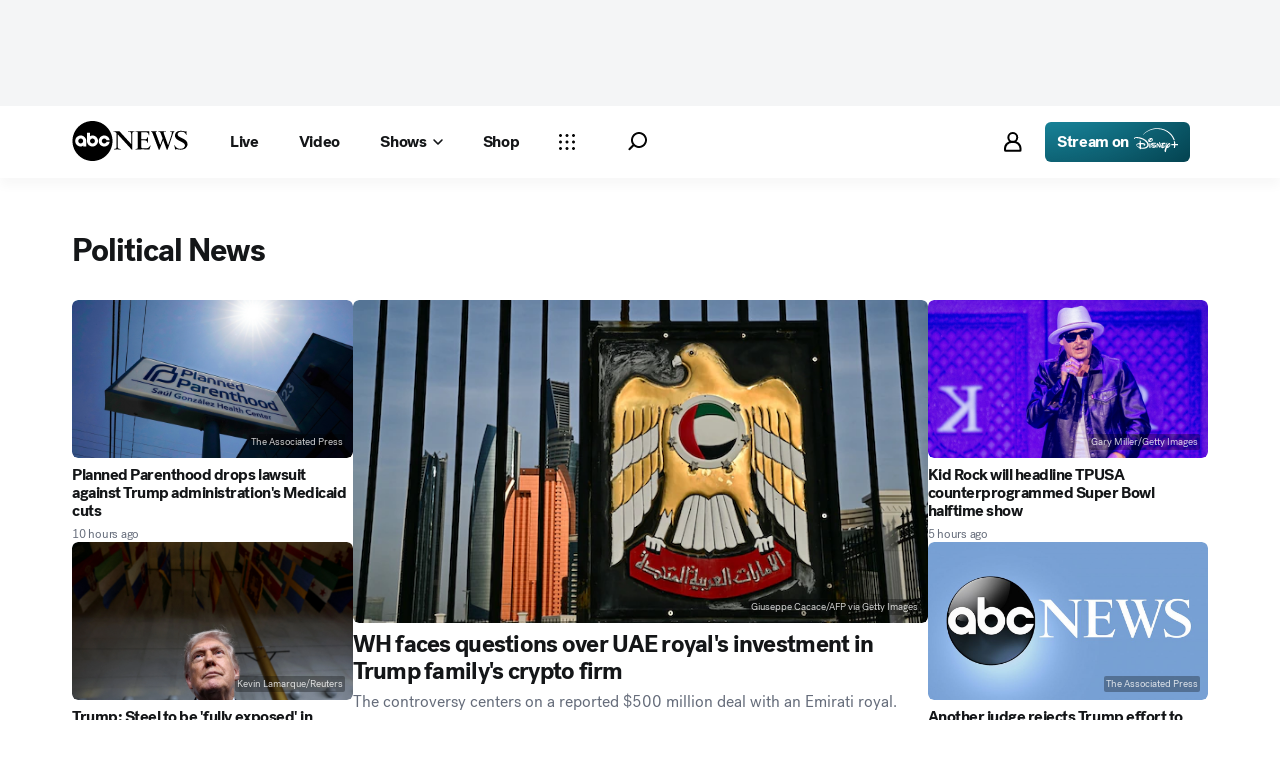

--- FILE ---
content_type: text/html; charset=utf-8
request_url: https://abcnews.go.com/politics
body_size: 49457
content:

        <!doctype html>
        <html lang="en" lang="en">
            <head>
                <!-- ABCNEWS | 849c46f67d83 | 4002 | d0c53b16792890447c62aad043115a54f5401e5a | abcnews.go.com | Tue, 03 Feb 2026 02:53:48 GMT -->
                <meta charSet="utf-8" />
                <meta name="viewport" content="initial-scale=1.0, user-scalable=yes" />
                <meta http-equiv="x-ua-compatible" content="IE=edge,chrome=1" />
                <meta property="og:locale" content="en_US" />
                

                <script>
                    window.__dataLayer = {"helpersEnabled":true,"page":{},"pzn":{},"site":{"device":"desktop","portal":"news"},"visitor":{}},
                        consentToken = window.localStorage.getItem('consentToken');

                    if (consentToken) {
                        window.__dataLayer.visitor = { consent : JSON.parse(consentToken) }; 
                    }
                </script>
                <script src="https://dcf.espn.com/TWDC-DTCI/prod/Bootstrap.js"></script>
                <link rel="preload" as="font" href="https://s.abcnews.com/assets/dtci/fonts/post-grotesk/PostGrotesk-Book.woff2" crossorigin>
<link rel="preload" as="font" href="https://s.abcnews.com/assets/dtci/fonts/post-grotesk/PostGrotesk-Bold.woff2" crossorigin>
<link rel="preload" as="font" href="https://s.abcnews.com/assets/dtci/fonts/post-grotesk/PostGrotesk-Medium.woff2" crossorigin>
<link rel="preload" as="font" href="https://s.abcnews.com/assets/dtci/fonts/post-grotesk/PostGrotesk-Light.woff2" crossorigin>
<link rel="preload" as="font" href="https://s.abcnews.com/assets/dtci/fonts/klim/tiempos/TiemposHeadline-Regular.woff2" crossorigin>
<link rel="preload" as="font" href="https://s.abcnews.com/assets/dtci/fonts/klim/tiempos/TiemposHeadline-RegularItalic.woff2" crossorigin>
<link rel="preload" as="font" href="https://s.abcnews.com/assets/dtci/fonts/klim/tiempos/TiemposHeadline-Medium.woff2" crossorigin>
<link rel="preload" as="image" href="https://s.abcnews.com/assets/dtci/icomoon/svg/logo.svg" >
<link rel="preconnect" href="https://fastcast.semfs.engsvc.go.com">
<link rel="preconnect" href="https://cdn.registerdisney.go.com">
                
                <link data-react-helmet="true" rel="stylesheet" href="//assets-cdn.abcnews.com/abcnews/d0c53b167928-release-01-20-2026.5/client/abcnews/css/fusion-c571f943.css"/><link data-react-helmet="true" rel="stylesheet" href="//assets-cdn.abcnews.com/abcnews/d0c53b167928-release-01-20-2026.5/client/abcnews/css/5688-9ad856db.css"/><link data-react-helmet="true" rel="stylesheet" href="//assets-cdn.abcnews.com/abcnews/d0c53b167928-release-01-20-2026.5/client/abcnews/css/abcnews-a9a17469.css"/><link data-react-helmet="true" rel="stylesheet" href="//assets-cdn.abcnews.com/abcnews/d0c53b167928-release-01-20-2026.5/client/abcnews/css/2976-c65d725e.css"/><link data-react-helmet="true" rel="stylesheet" href="//assets-cdn.abcnews.com/abcnews/d0c53b167928-release-01-20-2026.5/client/abcnews/css/4578-fe1fe1ea.css"/><link data-react-helmet="true" rel="stylesheet" href="//assets-cdn.abcnews.com/abcnews/d0c53b167928-release-01-20-2026.5/client/abcnews/css/8002-7e039e47.css"/><link data-react-helmet="true" rel="canonical" href="https://abcnews.go.com/politics"/><link data-react-helmet="true" rel="manifest" href="/manifest.json"/><link data-react-helmet="true" rel="shortcut icon" href="https://s.abcnews.com/assets/dtci/images/favicon.ico" type="image/x-icon"/>
                <script src="//assets-cdn.abcnews.com/abcnews/d0c53b167928-release-01-20-2026.5/client/abcnews/runtime-c6bfa6fc.js" defer></script><script src="//assets-cdn.abcnews.com/abcnews/d0c53b167928-release-01-20-2026.5/client/abcnews/5688-7ae2c294.js" defer></script><script src="//assets-cdn.abcnews.com/abcnews/d0c53b167928-release-01-20-2026.5/client/abcnews/6205-13c8fa1f.js" defer></script><script src="//assets-cdn.abcnews.com/abcnews/d0c53b167928-release-01-20-2026.5/client/abcnews/8554-3eca6f9b.js" defer></script><script src="//assets-cdn.abcnews.com/abcnews/d0c53b167928-release-01-20-2026.5/client/abcnews/5741-4c886934.js" defer></script><script src="//assets-cdn.abcnews.com/abcnews/d0c53b167928-release-01-20-2026.5/client/abcnews/7110-6ed21ff2.js" defer></script><script src="//assets-cdn.abcnews.com/abcnews/d0c53b167928-release-01-20-2026.5/client/abcnews/5426-71e7842a.js" defer></script><script src="//assets-cdn.abcnews.com/abcnews/d0c53b167928-release-01-20-2026.5/client/abcnews/596-1b8c931e.js" defer></script><script src="//assets-cdn.abcnews.com/abcnews/d0c53b167928-release-01-20-2026.5/client/abcnews/5793-b7aec70c.js" defer></script><script src="//assets-cdn.abcnews.com/abcnews/d0c53b167928-release-01-20-2026.5/client/abcnews/3726-1194fa2c.js" defer></script><script src="//assets-cdn.abcnews.com/abcnews/d0c53b167928-release-01-20-2026.5/client/abcnews/5427-a8a81766.js" defer></script><script src="//assets-cdn.abcnews.com/abcnews/d0c53b167928-release-01-20-2026.5/client/abcnews/1763-5f9172a8.js" defer></script><script src="//assets-cdn.abcnews.com/abcnews/d0c53b167928-release-01-20-2026.5/client/abcnews/1953-3a2f1ca2.js" defer></script><script src="//assets-cdn.abcnews.com/abcnews/d0c53b167928-release-01-20-2026.5/client/abcnews/4664-d0922e4a.js" defer></script><script src="//assets-cdn.abcnews.com/abcnews/d0c53b167928-release-01-20-2026.5/client/abcnews/2976-f34926c0.js" defer></script><script src="//assets-cdn.abcnews.com/abcnews/d0c53b167928-release-01-20-2026.5/client/abcnews/4724-ae075fba.js" defer></script><script src="//assets-cdn.abcnews.com/abcnews/d0c53b167928-release-01-20-2026.5/client/abcnews/6189-68ad6857.js" defer></script><script src="//assets-cdn.abcnews.com/abcnews/d0c53b167928-release-01-20-2026.5/client/abcnews/6493-c16d6abe.js" defer></script><script src="//assets-cdn.abcnews.com/abcnews/d0c53b167928-release-01-20-2026.5/client/abcnews/1648-98ac14ae.js" defer></script><script src="//assets-cdn.abcnews.com/abcnews/d0c53b167928-release-01-20-2026.5/client/abcnews/4323-518d1ac4.js" defer></script><script src="//assets-cdn.abcnews.com/abcnews/d0c53b167928-release-01-20-2026.5/client/abcnews/4139-e26625b4.js" defer></script><script src="//assets-cdn.abcnews.com/abcnews/d0c53b167928-release-01-20-2026.5/client/abcnews/6652-305503bd.js" defer></script><script src="//assets-cdn.abcnews.com/abcnews/d0c53b167928-release-01-20-2026.5/client/abcnews/4578-0dd65cfd.js" defer></script><script src="//assets-cdn.abcnews.com/abcnews/d0c53b167928-release-01-20-2026.5/client/abcnews/8002-31ad3f0e.js" defer></script>
                <link rel="prefetch" href="//assets-cdn.abcnews.com/abcnews/d0c53b167928-release-01-20-2026.5/client/abcnews/_manifest.js" as="script" /><link rel="prefetch" href="//assets-cdn.abcnews.com/abcnews/d0c53b167928-release-01-20-2026.5/client/abcnews/abcnews-af58b0bb.js" as="script" />
<link rel="prefetch" href="//assets-cdn.abcnews.com/abcnews/d0c53b167928-release-01-20-2026.5/client/abcnews/distroSection-b6fa56cc.js" as="script" />
                <title data-react-helmet="true">Politics News | Breaking Political News, Video &amp; Analysis-ABC News - ABC News</title>
                <meta data-react-helmet="true" name="description" content="ABC News is your trusted source on political news stories and videos. Get the latest coverage and analysis on everything from the Trump presidency, Senate, House and Supreme Court."/><meta data-react-helmet="true" name="keywords" content="2020 Election,Election Polls,Presidential Election,2020 Election News,Primary Election,Donald Trump,Joe Biden,breaking news,Democrats,Republicans,Analysis,Democratic Candidates,Republican Candidates,Political news,AlertTag,123585374"/><meta data-react-helmet="true" name="theme-color" content="#fff"/><meta data-react-helmet="true" name="copyright" content="2026 ABC News"/><meta data-react-helmet="true" name="author" content="ABC News"/><meta data-react-helmet="true" name="robots" content="index, follow"/><meta data-react-helmet="true" property="fb:admins" content="704409894"/><meta data-react-helmet="true" property="fb:app_id" content="4942312939"/><meta data-react-helmet="true" name="fb_title" content="Politics News | Breaking Political News, Video &amp; Analysis-ABC News"/><meta data-react-helmet="true" property="og:site_name" content="ABC News"/><meta data-react-helmet="true" property="og:url" content="https://abcnews.go.com/politics"/><meta data-react-helmet="true" property="og:title" content="Politics News | Breaking Political News, Video &amp; Analysis-ABC News"/><meta data-react-helmet="true" property="og:description" content="ABC News is your trusted source on political news stories and videos. Get the latest coverage and analysis on everything from the Trump presidency, Senate, House and Supreme Court."/><meta data-react-helmet="true" property="og:image" content="https://s.abcnews.com/images/US/abc_news_default_2000x2000_update_16x9_992.jpg"/><meta data-react-helmet="true" property="og:type" content="website"/><meta data-react-helmet="true" property="fb:pages" content="86680728811"/><meta data-react-helmet="true" property="fb:pages" content="59306617060"/><meta data-react-helmet="true" property="fb:pages" content="214832449817"/><meta data-react-helmet="true" property="fb:pages" content="66660497800"/><meta data-react-helmet="true" property="fb:pages" content="184096565021911"/><meta data-react-helmet="true" property="fb:pages" content="295479040495545"/><meta data-react-helmet="true" property="fb:pages" content="163497464933"/><meta data-react-helmet="true" property="fb:pages" content="149475666523"/><meta data-react-helmet="true" property="fb:pages" content="1161108697272926"/><meta data-react-helmet="true" property="fb:pages" content="263058762303"/><meta data-react-helmet="true" property="fb:pages" content="55845270277"/><meta data-react-helmet="true" name="twitter:app:name:iphone" content="ABC News"/><meta data-react-helmet="true" name="twitter:app:id:iphone" content="300255638"/><meta data-react-helmet="true" name="twitter:app:url:iphone" content="abcnewsiphone://link/distroSection,"/><meta data-react-helmet="true" name="twitter:app:name:ipad" content="ABC News"/><meta data-react-helmet="true" name="twitter:app:id:ipad" content="306934135"/><meta data-react-helmet="true" name="twitter:app:url:ipad" content="abcnewsipad://link/distroSection,"/><meta data-react-helmet="true" name="twitter:app:name:googleplay" content="ABC News"/><meta data-react-helmet="true" name="twitter:app:id:googleplay" content="com.abc.abcnews"/><meta data-react-helmet="true" name="twitter:app:url:googleplay" content="https://abcnews.go.com/politics"/>
                <script data-react-helmet="true" src="https://scripts.webcontentassessor.com/scripts/0b90f464007ee375f4e9cd06c3914e59274887f92e97c606a62fdf9e3a4728b5"></script><script data-react-helmet="true" async="true" src="https://www.googletagmanager.com/gtag/js?id=DC-4139589"></script><script data-react-helmet="true" src="https://s.abcnews.com/assets/dtci/js/floodlight_global.js"></script><script data-react-helmet="true" type="application/ld+json">{"@context":"https://schema.org","@type":"WebSite","name":"ABC News","url":"https://abcnews.go.com/"}</script>
                

                <script data-rum-type="legacy" data-rum-pct="100">(() => {function gc(n){n=document.cookie.match("(^|;) ?"+n+"=([^;]*)(;|$)");return n?n[2]:null}function sc(n){document.cookie=n}function smpl(n){n/=100;return!!n&&Math.random()<=n}var _nr=!1,_nrCookie=gc("_nr");null!==_nrCookie?"1"===_nrCookie&&(_nr=!0):smpl(100)?(_nr=!0,sc("_nr=1; path=/")):(_nr=!1,sc("_nr=0; path=/"));_nr && (() => {;window.NREUM||(NREUM={});NREUM.init={distributed_tracing:{enabled:true},privacy:{cookies_enabled:true},ajax:{deny_list:["bam.nr-data.net"]}};;NREUM.info = {"beacon":"bam.nr-data.net","errorBeacon":"bam.nr-data.net","sa":1,"licenseKey":"16357338ab","applicationID":"395029741"};__nr_require=function(t,e,n){function r(n){if(!e[n]){var o=e[n]={exports:{}};t[n][0].call(o.exports,function(e){var o=t[n][1][e];return r(o||e)},o,o.exports)}return e[n].exports}if("function"==typeof __nr_require)return __nr_require;for(var o=0;o<n.length;o++)r(n[o]);return r}({1:[function(t,e,n){function r(t){try{s.console&&console.log(t)}catch(e){}}var o,i=t("ee"),a=t(31),s={};try{o=localStorage.getItem("__nr_flags").split(","),console&&"function"==typeof console.log&&(s.console=!0,o.indexOf("dev")!==-1&&(s.dev=!0),o.indexOf("nr_dev")!==-1&&(s.nrDev=!0))}catch(c){}s.nrDev&&i.on("internal-error",function(t){r(t.stack)}),s.dev&&i.on("fn-err",function(t,e,n){r(n.stack)}),s.dev&&(r("NR AGENT IN DEVELOPMENT MODE"),r("flags: "+a(s,function(t,e){return t}).join(", ")))},{}],2:[function(t,e,n){function r(t,e,n,r,s){try{l?l-=1:o(s||new UncaughtException(t,e,n),!0)}catch(f){try{i("ierr",[f,c.now(),!0])}catch(d){}}return"function"==typeof u&&u.apply(this,a(arguments))}function UncaughtException(t,e,n){this.message=t||"Uncaught error with no additional information",this.sourceURL=e,this.line=n}function o(t,e){var n=e?null:c.now();i("err",[t,n])}var i=t("handle"),a=t(32),s=t("ee"),c=t("loader"),f=t("gos"),u=window.onerror,d=!1,p="nr@seenError";if(!c.disabled){var l=0;c.features.err=!0,t(1),window.onerror=r;try{throw new Error}catch(h){"stack"in h&&(t(14),t(13),"addEventListener"in window&&t(7),c.xhrWrappable&&t(15),d=!0)}s.on("fn-start",function(t,e,n){d&&(l+=1)}),s.on("fn-err",function(t,e,n){d&&!n[p]&&(f(n,p,function(){return!0}),this.thrown=!0,o(n))}),s.on("fn-end",function(){d&&!this.thrown&&l>0&&(l-=1)}),s.on("internal-error",function(t){i("ierr",[t,c.now(),!0])})}},{}],3:[function(t,e,n){var r=t("loader");r.disabled||(r.features.ins=!0)},{}],4:[function(t,e,n){function r(){U++,L=g.hash,this[u]=y.now()}function o(){U--,g.hash!==L&&i(0,!0);var t=y.now();this[h]=~~this[h]+t-this[u],this[d]=t}function i(t,e){E.emit("newURL",[""+g,e])}function a(t,e){t.on(e,function(){this[e]=y.now()})}var s="-start",c="-end",f="-body",u="fn"+s,d="fn"+c,p="cb"+s,l="cb"+c,h="jsTime",m="fetch",v="addEventListener",w=window,g=w.location,y=t("loader");if(w[v]&&y.xhrWrappable&&!y.disabled){var x=t(11),b=t(12),E=t(9),R=t(7),O=t(14),T=t(8),S=t(15),P=t(10),M=t("ee"),C=M.get("tracer"),N=t(23);t(17),y.features.spa=!0;var L,U=0;M.on(u,r),b.on(p,r),P.on(p,r),M.on(d,o),b.on(l,o),P.on(l,o),M.buffer([u,d,"xhr-resolved"]),R.buffer([u]),O.buffer(["setTimeout"+c,"clearTimeout"+s,u]),S.buffer([u,"new-xhr","send-xhr"+s]),T.buffer([m+s,m+"-done",m+f+s,m+f+c]),E.buffer(["newURL"]),x.buffer([u]),b.buffer(["propagate",p,l,"executor-err","resolve"+s]),C.buffer([u,"no-"+u]),P.buffer(["new-jsonp","cb-start","jsonp-error","jsonp-end"]),a(T,m+s),a(T,m+"-done"),a(P,"new-jsonp"),a(P,"jsonp-end"),a(P,"cb-start"),E.on("pushState-end",i),E.on("replaceState-end",i),w[v]("hashchange",i,N(!0)),w[v]("load",i,N(!0)),w[v]("popstate",function(){i(0,U>1)},N(!0))}},{}],5:[function(t,e,n){function r(){var t=new PerformanceObserver(function(t,e){var n=t.getEntries();s(v,[n])});try{t.observe({entryTypes:["resource"]})}catch(e){}}function o(t){if(s(v,[window.performance.getEntriesByType(w)]),window.performance["c"+p])try{window.performance[h](m,o,!1)}catch(t){}else try{window.performance[h]("webkit"+m,o,!1)}catch(t){}}function i(t){}if(window.performance&&window.performance.timing&&window.performance.getEntriesByType){var a=t("ee"),s=t("handle"),c=t(14),f=t(13),u=t(6),d=t(23),p="learResourceTimings",l="addEventListener",h="removeEventListener",m="resourcetimingbufferfull",v="bstResource",w="resource",g="-start",y="-end",x="fn"+g,b="fn"+y,E="bstTimer",R="pushState",O=t("loader");if(!O.disabled){O.features.stn=!0,t(9),"addEventListener"in window&&t(7);var T=NREUM.o.EV;a.on(x,function(t,e){var n=t[0];n instanceof T&&(this.bstStart=O.now())}),a.on(b,function(t,e){var n=t[0];n instanceof T&&s("bst",[n,e,this.bstStart,O.now()])}),c.on(x,function(t,e,n){this.bstStart=O.now(),this.bstType=n}),c.on(b,function(t,e){s(E,[e,this.bstStart,O.now(),this.bstType])}),f.on(x,function(){this.bstStart=O.now()}),f.on(b,function(t,e){s(E,[e,this.bstStart,O.now(),"requestAnimationFrame"])}),a.on(R+g,function(t){this.time=O.now(),this.startPath=location.pathname+location.hash}),a.on(R+y,function(t){s("bstHist",[location.pathname+location.hash,this.startPath,this.time])}),u()?(s(v,[window.performance.getEntriesByType("resource")]),r()):l in window.performance&&(window.performance["c"+p]?window.performance[l](m,o,d(!1)):window.performance[l]("webkit"+m,o,d(!1))),document[l]("scroll",i,d(!1)),document[l]("keypress",i,d(!1)),document[l]("click",i,d(!1))}}},{}],6:[function(t,e,n){e.exports=function(){return"PerformanceObserver"in window&&"function"==typeof window.PerformanceObserver}},{}],7:[function(t,e,n){function r(t){for(var e=t;e&&!e.hasOwnProperty(u);)e=Object.getPrototypeOf(e);e&&o(e)}function o(t){s.inPlace(t,[u,d],"-",i)}function i(t,e){return t[1]}var a=t("ee").get("events"),s=t("wrap-function")(a,!0),c=t("gos"),f=XMLHttpRequest,u="addEventListener",d="removeEventListener";e.exports=a,"getPrototypeOf"in Object?(r(document),r(window),r(f.prototype)):f.prototype.hasOwnProperty(u)&&(o(window),o(f.prototype)),a.on(u+"-start",function(t,e){var n=t[1];if(null!==n&&("function"==typeof n||"object"==typeof n)){var r=c(n,"nr@wrapped",function(){function t(){if("function"==typeof n.handleEvent)return n.handleEvent.apply(n,arguments)}var e={object:t,"function":n}[typeof n];return e?s(e,"fn-",null,e.name||"anonymous"):n});this.wrapped=t[1]=r}}),a.on(d+"-start",function(t){t[1]=this.wrapped||t[1]})},{}],8:[function(t,e,n){function r(t,e,n){var r=t[e];"function"==typeof r&&(t[e]=function(){var t=i(arguments),e={};o.emit(n+"before-start",[t],e);var a;e[m]&&e[m].dt&&(a=e[m].dt);var s=r.apply(this,t);return o.emit(n+"start",[t,a],s),s.then(function(t){return o.emit(n+"end",[null,t],s),t},function(t){throw o.emit(n+"end",[t],s),t})})}var o=t("ee").get("fetch"),i=t(32),a=t(31);e.exports=o;var s=window,c="fetch-",f=c+"body-",u=["arrayBuffer","blob","json","text","formData"],d=s.Request,p=s.Response,l=s.fetch,h="prototype",m="nr@context";d&&p&&l&&(a(u,function(t,e){r(d[h],e,f),r(p[h],e,f)}),r(s,"fetch",c),o.on(c+"end",function(t,e){var n=this;if(e){var r=e.headers.get("content-length");null!==r&&(n.rxSize=r),o.emit(c+"done",[null,e],n)}else o.emit(c+"done",[t],n)}))},{}],9:[function(t,e,n){var r=t("ee").get("history"),o=t("wrap-function")(r);e.exports=r;var i=window.history&&window.history.constructor&&window.history.constructor.prototype,a=window.history;i&&i.pushState&&i.replaceState&&(a=i),o.inPlace(a,["pushState","replaceState"],"-")},{}],10:[function(t,e,n){function r(t){function e(){f.emit("jsonp-end",[],l),t.removeEventListener("load",e,c(!1)),t.removeEventListener("error",n,c(!1))}function n(){f.emit("jsonp-error",[],l),f.emit("jsonp-end",[],l),t.removeEventListener("load",e,c(!1)),t.removeEventListener("error",n,c(!1))}var r=t&&"string"==typeof t.nodeName&&"script"===t.nodeName.toLowerCase();if(r){var o="function"==typeof t.addEventListener;if(o){var a=i(t.src);if(a){var d=s(a),p="function"==typeof d.parent[d.key];if(p){var l={};u.inPlace(d.parent,[d.key],"cb-",l),t.addEventListener("load",e,c(!1)),t.addEventListener("error",n,c(!1)),f.emit("new-jsonp",[t.src],l)}}}}}function o(){return"addEventListener"in window}function i(t){var e=t.match(d);return e?e[1]:null}function a(t,e){var n=t.match(l),r=n[1],o=n[3];return o?a(o,e[r]):e[r]}function s(t){var e=t.match(p);return e&&e.length>=3?{key:e[2],parent:a(e[1],window)}:{key:t,parent:window}}var c=t(23),f=t("ee").get("jsonp"),u=t("wrap-function")(f);if(e.exports=f,o()){var d=/[?&](?:callback|cb)=([^&#]+)/,p=/(.*).([^.]+)/,l=/^(w+)(.|$)(.*)$/,h=["appendChild","insertBefore","replaceChild"];Node&&Node.prototype&&Node.prototype.appendChild?u.inPlace(Node.prototype,h,"dom-"):(u.inPlace(HTMLElement.prototype,h,"dom-"),u.inPlace(HTMLHeadElement.prototype,h,"dom-"),u.inPlace(HTMLBodyElement.prototype,h,"dom-")),f.on("dom-start",function(t){r(t[0])})}},{}],11:[function(t,e,n){var r=t("ee").get("mutation"),o=t("wrap-function")(r),i=NREUM.o.MO;e.exports=r,i&&(window.MutationObserver=function(t){return this instanceof i?new i(o(t,"fn-")):i.apply(this,arguments)},MutationObserver.prototype=i.prototype)},{}],12:[function(t,e,n){function r(t){var e=i.context(),n=s(t,"executor-",e,null,!1),r=new f(n);return i.context(r).getCtx=function(){return e},r}var o=t("wrap-function"),i=t("ee").get("promise"),a=t("ee").getOrSetContext,s=o(i),c=t(31),f=NREUM.o.PR;e.exports=i,f&&(window.Promise=r,["all","race"].forEach(function(t){var e=f[t];f[t]=function(n){function r(t){return function(){i.emit("propagate",[null,!o],a,!1,!1),o=o||!t}}var o=!1;c(n,function(e,n){Promise.resolve(n).then(r("all"===t),r(!1))});var a=e.apply(f,arguments),s=f.resolve(a);return s}}),["resolve","reject"].forEach(function(t){var e=f[t];f[t]=function(t){var n=e.apply(f,arguments);return t!==n&&i.emit("propagate",[t,!0],n,!1,!1),n}}),f.prototype["catch"]=function(t){return this.then(null,t)},f.prototype=Object.create(f.prototype,{constructor:{value:r}}),c(Object.getOwnPropertyNames(f),function(t,e){try{r[e]=f[e]}catch(n){}}),o.wrapInPlace(f.prototype,"then",function(t){return function(){var e=this,n=o.argsToArray.apply(this,arguments),r=a(e);r.promise=e,n[0]=s(n[0],"cb-",r,null,!1),n[1]=s(n[1],"cb-",r,null,!1);var c=t.apply(this,n);return r.nextPromise=c,i.emit("propagate",[e,!0],c,!1,!1),c}}),i.on("executor-start",function(t){t[0]=s(t[0],"resolve-",this,null,!1),t[1]=s(t[1],"resolve-",this,null,!1)}),i.on("executor-err",function(t,e,n){t[1](n)}),i.on("cb-end",function(t,e,n){i.emit("propagate",[n,!0],this.nextPromise,!1,!1)}),i.on("propagate",function(t,e,n){this.getCtx&&!e||(this.getCtx=function(){if(t instanceof Promise)var e=i.context(t);return e&&e.getCtx?e.getCtx():this})}),r.toString=function(){return""+f})},{}],13:[function(t,e,n){var r=t("ee").get("raf"),o=t("wrap-function")(r),i="equestAnimationFrame";e.exports=r,o.inPlace(window,["r"+i,"mozR"+i,"webkitR"+i,"msR"+i],"raf-"),r.on("raf-start",function(t){t[0]=o(t[0],"fn-")})},{}],14:[function(t,e,n){function r(t,e,n){t[0]=a(t[0],"fn-",null,n)}function o(t,e,n){this.method=n,this.timerDuration=isNaN(t[1])?0:+t[1],t[0]=a(t[0],"fn-",this,n)}var i=t("ee").get("timer"),a=t("wrap-function")(i),s="setTimeout",c="setInterval",f="clearTimeout",u="-start",d="-";e.exports=i,a.inPlace(window,[s,"setImmediate"],s+d),a.inPlace(window,[c],c+d),a.inPlace(window,[f,"clearImmediate"],f+d),i.on(c+u,r),i.on(s+u,o)},{}],15:[function(t,e,n){function r(t,e){d.inPlace(e,["onreadystatechange"],"fn-",s)}function o(){var t=this,e=u.context(t);t.readyState>3&&!e.resolved&&(e.resolved=!0,u.emit("xhr-resolved",[],t)),d.inPlace(t,y,"fn-",s)}function i(t){x.push(t),m&&(E?E.then(a):w?w(a):(R=-R,O.data=R))}function a(){for(var t=0;t<x.length;t++)r([],x[t]);x.length&&(x=[])}function s(t,e){return e}function c(t,e){for(var n in t)e[n]=t[n];return e}t(7);var f=t("ee"),u=f.get("xhr"),d=t("wrap-function")(u),p=t(23),l=NREUM.o,h=l.XHR,m=l.MO,v=l.PR,w=l.SI,g="readystatechange",y=["onload","onerror","onabort","onloadstart","onloadend","onprogress","ontimeout"],x=[];e.exports=u;var b=window.XMLHttpRequest=function(t){var e=new h(t);try{u.emit("new-xhr",[e],e),e.addEventListener(g,o,p(!1))}catch(n){try{u.emit("internal-error",[n])}catch(r){}}return e};if(c(h,b),b.prototype=h.prototype,d.inPlace(b.prototype,["open","send"],"-xhr-",s),u.on("send-xhr-start",function(t,e){r(t,e),i(e)}),u.on("open-xhr-start",r),m){var E=v&&v.resolve();if(!w&&!v){var R=1,O=document.createTextNode(R);new m(a).observe(O,{characterData:!0})}}else f.on("fn-end",function(t){t[0]&&t[0].type===g||a()})},{}],16:[function(t,e,n){function r(t){if(!s(t))return null;var e=window.NREUM;if(!e.loader_config)return null;var n=(e.loader_config.accountID||"").toString()||null,r=(e.loader_config.agentID||"").toString()||null,f=(e.loader_config.trustKey||"").toString()||null;if(!n||!r)return null;var h=l.generateSpanId(),m=l.generateTraceId(),v=Date.now(),w={spanId:h,traceId:m,timestamp:v};return(t.sameOrigin||c(t)&&p())&&(w.traceContextParentHeader=o(h,m),w.traceContextStateHeader=i(h,v,n,r,f)),(t.sameOrigin&&!u()||!t.sameOrigin&&c(t)&&d())&&(w.newrelicHeader=a(h,m,v,n,r,f)),w}function o(t,e){return"00-"+e+"-"+t+"-01"}function i(t,e,n,r,o){var i=0,a="",s=1,c="",f="";return o+"@nr="+i+"-"+s+"-"+n+"-"+r+"-"+t+"-"+a+"-"+c+"-"+f+"-"+e}function a(t,e,n,r,o,i){var a="btoa"in window&&"function"==typeof window.btoa;if(!a)return null;var s={v:[0,1],d:{ty:"Browser",ac:r,ap:o,id:t,tr:e,ti:n}};return i&&r!==i&&(s.d.tk=i),btoa(JSON.stringify(s))}function s(t){return f()&&c(t)}function c(t){var e=!1,n={};if("init"in NREUM&&"distributed_tracing"in NREUM.init&&(n=NREUM.init.distributed_tracing),t.sameOrigin)e=!0;else if(n.allowed_origins instanceof Array)for(var r=0;r<n.allowed_origins.length;r++){var o=h(n.allowed_origins[r]);if(t.hostname===o.hostname&&t.protocol===o.protocol&&t.port===o.port){e=!0;break}}return e}function f(){return"init"in NREUM&&"distributed_tracing"in NREUM.init&&!!NREUM.init.distributed_tracing.enabled}function u(){return"init"in NREUM&&"distributed_tracing"in NREUM.init&&!!NREUM.init.distributed_tracing.exclude_newrelic_header}function d(){return"init"in NREUM&&"distributed_tracing"in NREUM.init&&NREUM.init.distributed_tracing.cors_use_newrelic_header!==!1}function p(){return"init"in NREUM&&"distributed_tracing"in NREUM.init&&!!NREUM.init.distributed_tracing.cors_use_tracecontext_headers}var l=t(28),h=t(18);e.exports={generateTracePayload:r,shouldGenerateTrace:s}},{}],17:[function(t,e,n){function r(t){var e=this.params,n=this.metrics;if(!this.ended){this.ended=!0;for(var r=0;r<p;r++)t.removeEventListener(d[r],this.listener,!1);return e.protocol&&"data"===e.protocol?void g("Ajax/DataUrl/Excluded"):void(e.aborted||(n.duration=a.now()-this.startTime,this.loadCaptureCalled||4!==t.readyState?null==e.status&&(e.status=0):i(this,t),n.cbTime=this.cbTime,s("xhr",[e,n,this.startTime,this.endTime,"xhr"],this)))}}function o(t,e){var n=c(e),r=t.params;r.hostname=n.hostname,r.port=n.port,r.protocol=n.protocol,r.host=n.hostname+":"+n.port,r.pathname=n.pathname,t.parsedOrigin=n,t.sameOrigin=n.sameOrigin}function i(t,e){t.params.status=e.status;var n=v(e,t.lastSize);if(n&&(t.metrics.rxSize=n),t.sameOrigin){var r=e.getResponseHeader("X-NewRelic-App-Data");r&&(t.params.cat=r.split(", ").pop())}t.loadCaptureCalled=!0}var a=t("loader");if(a.xhrWrappable&&!a.disabled){var s=t("handle"),c=t(18),f=t(16).generateTracePayload,u=t("ee"),d=["load","error","abort","timeout"],p=d.length,l=t("id"),h=t(24),m=t(22),v=t(19),w=t(23),g=t(25).recordSupportability,y=NREUM.o.REQ,x=window.XMLHttpRequest;a.features.xhr=!0,t(15),t(8),u.on("new-xhr",function(t){var e=this;e.totalCbs=0,e.called=0,e.cbTime=0,e.end=r,e.ended=!1,e.xhrGuids={},e.lastSize=null,e.loadCaptureCalled=!1,e.params=this.params||{},e.metrics=this.metrics||{},t.addEventListener("load",function(n){i(e,t)},w(!1)),h&&(h>34||h<10)||t.addEventListener("progress",function(t){e.lastSize=t.loaded},w(!1))}),u.on("open-xhr-start",function(t){this.params={method:t[0]},o(this,t[1]),this.metrics={}}),u.on("open-xhr-end",function(t,e){"loader_config"in NREUM&&"xpid"in NREUM.loader_config&&this.sameOrigin&&e.setRequestHeader("X-NewRelic-ID",NREUM.loader_config.xpid);var n=f(this.parsedOrigin);if(n){var r=!1;n.newrelicHeader&&(e.setRequestHeader("newrelic",n.newrelicHeader),r=!0),n.traceContextParentHeader&&(e.setRequestHeader("traceparent",n.traceContextParentHeader),n.traceContextStateHeader&&e.setRequestHeader("tracestate",n.traceContextStateHeader),r=!0),r&&(this.dt=n)}}),u.on("send-xhr-start",function(t,e){var n=this.metrics,r=t[0],o=this;if(n&&r){var i=m(r);i&&(n.txSize=i)}this.startTime=a.now(),this.listener=function(t){try{"abort"!==t.type||o.loadCaptureCalled||(o.params.aborted=!0),("load"!==t.type||o.called===o.totalCbs&&(o.onloadCalled||"function"!=typeof e.onload))&&o.end(e)}catch(n){try{u.emit("internal-error",[n])}catch(r){}}};for(var s=0;s<p;s++)e.addEventListener(d[s],this.listener,w(!1))}),u.on("xhr-cb-time",function(t,e,n){this.cbTime+=t,e?this.onloadCalled=!0:this.called+=1,this.called!==this.totalCbs||!this.onloadCalled&&"function"==typeof n.onload||this.end(n)}),u.on("xhr-load-added",function(t,e){var n=""+l(t)+!!e;this.xhrGuids&&!this.xhrGuids[n]&&(this.xhrGuids[n]=!0,this.totalCbs+=1)}),u.on("xhr-load-removed",function(t,e){var n=""+l(t)+!!e;this.xhrGuids&&this.xhrGuids[n]&&(delete this.xhrGuids[n],this.totalCbs-=1)}),u.on("xhr-resolved",function(){this.endTime=a.now()}),u.on("addEventListener-end",function(t,e){e instanceof x&&"load"===t[0]&&u.emit("xhr-load-added",[t[1],t[2]],e)}),u.on("removeEventListener-end",function(t,e){e instanceof x&&"load"===t[0]&&u.emit("xhr-load-removed",[t[1],t[2]],e)}),u.on("fn-start",function(t,e,n){e instanceof x&&("onload"===n&&(this.onload=!0),("load"===(t[0]&&t[0].type)||this.onload)&&(this.xhrCbStart=a.now()))}),u.on("fn-end",function(t,e){this.xhrCbStart&&u.emit("xhr-cb-time",[a.now()-this.xhrCbStart,this.onload,e],e)}),u.on("fetch-before-start",function(t){function e(t,e){var n=!1;return e.newrelicHeader&&(t.set("newrelic",e.newrelicHeader),n=!0),e.traceContextParentHeader&&(t.set("traceparent",e.traceContextParentHeader),e.traceContextStateHeader&&t.set("tracestate",e.traceContextStateHeader),n=!0),n}var n,r=t[1]||{};"string"==typeof t[0]?n=t[0]:t[0]&&t[0].url?n=t[0].url:window.URL&&t[0]&&t[0]instanceof URL&&(n=t[0].href),n&&(this.parsedOrigin=c(n),this.sameOrigin=this.parsedOrigin.sameOrigin);var o=f(this.parsedOrigin);if(o&&(o.newrelicHeader||o.traceContextParentHeader))if("string"==typeof t[0]||window.URL&&t[0]&&t[0]instanceof URL){var i={};for(var a in r)i[a]=r[a];i.headers=new Headers(r.headers||{}),e(i.headers,o)&&(this.dt=o),t.length>1?t[1]=i:t.push(i)}else t[0]&&t[0].headers&&e(t[0].headers,o)&&(this.dt=o)}),u.on("fetch-start",function(t,e){this.params={},this.metrics={},this.startTime=a.now(),this.dt=e,t.length>=1&&(this.target=t[0]),t.length>=2&&(this.opts=t[1]);var n,r=this.opts||{},i=this.target;if("string"==typeof i?n=i:"object"==typeof i&&i instanceof y?n=i.url:window.URL&&"object"==typeof i&&i instanceof URL&&(n=i.href),o(this,n),"data"!==this.params.protocol){var s=(""+(i&&i instanceof y&&i.method||r.method||"GET")).toUpperCase();this.params.method=s,this.txSize=m(r.body)||0}}),u.on("fetch-done",function(t,e){if(this.endTime=a.now(),this.params||(this.params={}),"data"===this.params.protocol)return void g("Ajax/DataUrl/Excluded");this.params.status=e?e.status:0;var n;"string"==typeof this.rxSize&&this.rxSize.length>0&&(n=+this.rxSize);var r={txSize:this.txSize,rxSize:n,duration:a.now()-this.startTime};s("xhr",[this.params,r,this.startTime,this.endTime,"fetch"],this)})}},{}],18:[function(t,e,n){var r={};e.exports=function(t){if(t in r)return r[t];if(0===(t||"").indexOf("data:"))return{protocol:"data"};var e=document.createElement("a"),n=window.location,o={};e.href=t,o.port=e.port;var i=e.href.split("://");!o.port&&i[1]&&(o.port=i[1].split("/")[0].split("@").pop().split(":")[1]),o.port&&"0"!==o.port||(o.port="https"===i[0]?"443":"80"),o.hostname=e.hostname||n.hostname,o.pathname=e.pathname,o.protocol=i[0],"/"!==o.pathname.charAt(0)&&(o.pathname="/"+o.pathname);var a=!e.protocol||":"===e.protocol||e.protocol===n.protocol,s=e.hostname===document.domain&&e.port===n.port;return o.sameOrigin=a&&(!e.hostname||s),"/"===o.pathname&&(r[t]=o),o}},{}],19:[function(t,e,n){function r(t,e){var n=t.responseType;return"json"===n&&null!==e?e:"arraybuffer"===n||"blob"===n||"json"===n?o(t.response):"text"===n||""===n||void 0===n?o(t.responseText):void 0}var o=t(22);e.exports=r},{}],20:[function(t,e,n){function r(){}function o(t,e,n,r){return function(){return u.recordSupportability("API/"+e+"/called"),i(t+e,[f.now()].concat(s(arguments)),n?null:this,r),n?void 0:this}}var i=t("handle"),a=t(31),s=t(32),c=t("ee").get("tracer"),f=t("loader"),u=t(25),d=NREUM;"undefined"==typeof window.newrelic&&(newrelic=d);var p=["setPageViewName","setCustomAttribute","setErrorHandler","finished","addToTrace","inlineHit","addRelease"],l="api-",h=l+"ixn-";a(p,function(t,e){d[e]=o(l,e,!0,"api")}),d.addPageAction=o(l,"addPageAction",!0),d.setCurrentRouteName=o(l,"routeName",!0),e.exports=newrelic,d.interaction=function(){return(new r).get()};var m=r.prototype={createTracer:function(t,e){var n={},r=this,o="function"==typeof e;return i(h+"tracer",[f.now(),t,n],r),function(){if(c.emit((o?"":"no-")+"fn-start",[f.now(),r,o],n),o)try{return e.apply(this,arguments)}catch(t){throw c.emit("fn-err",[arguments,this,t],n),t}finally{c.emit("fn-end",[f.now()],n)}}}};a("actionText,setName,setAttribute,save,ignore,onEnd,getContext,end,get".split(","),function(t,e){m[e]=o(h,e)}),newrelic.noticeError=function(t,e){"string"==typeof t&&(t=new Error(t)),u.recordSupportability("API/noticeError/called"),i("err",[t,f.now(),!1,e])}},{}],21:[function(t,e,n){function r(t){if(NREUM.init){for(var e=NREUM.init,n=t.split("."),r=0;r<n.length-1;r++)if(e=e[n[r]],"object"!=typeof e)return;return e=e[n[n.length-1]]}}e.exports={getConfiguration:r}},{}],22:[function(t,e,n){e.exports=function(t){if("string"==typeof t&&t.length)return t.length;if("object"==typeof t){if("undefined"!=typeof ArrayBuffer&&t instanceof ArrayBuffer&&t.byteLength)return t.byteLength;if("undefined"!=typeof Blob&&t instanceof Blob&&t.size)return t.size;if(!("undefined"!=typeof FormData&&t instanceof FormData))try{return JSON.stringify(t).length}catch(e){return}}}},{}],23:[function(t,e,n){var r=!1;try{var o=Object.defineProperty({},"passive",{get:function(){r=!0}});window.addEventListener("testPassive",null,o),window.removeEventListener("testPassive",null,o)}catch(i){}e.exports=function(t){return r?{passive:!0,capture:!!t}:!!t}},{}],24:[function(t,e,n){var r=0,o=navigator.userAgent.match(/Firefox[/s](d+.d+)/);o&&(r=+o[1]),e.exports=r},{}],25:[function(t,e,n){function r(t,e){var n=[a,t,{name:t},e];return i("storeMetric",n,null,"api"),n}function o(t,e){var n=[s,t,{name:t},e];return i("storeEventMetrics",n,null,"api"),n}var i=t("handle"),a="sm",s="cm";e.exports={constants:{SUPPORTABILITY_METRIC:a,CUSTOM_METRIC:s},recordSupportability:r,recordCustom:o}},{}],26:[function(t,e,n){function r(){return s.exists&&performance.now?Math.round(performance.now()):(i=Math.max((new Date).getTime(),i))-a}function o(){return i}var i=(new Date).getTime(),a=i,s=t(33);e.exports=r,e.exports.offset=a,e.exports.getLastTimestamp=o},{}],27:[function(t,e,n){function r(t,e){var n=t.getEntries();n.forEach(function(t){"first-paint"===t.name?l("timing",["fp",Math.floor(t.startTime)]):"first-contentful-paint"===t.name&&l("timing",["fcp",Math.floor(t.startTime)])})}function o(t,e){var n=t.getEntries();if(n.length>0){var r=n[n.length-1];if(f&&f<r.startTime)return;var o=[r],i=a({});i&&o.push(i),l("lcp",o)}}function i(t){t.getEntries().forEach(function(t){t.hadRecentInput||l("cls",[t])})}function a(t){var e=navigator.connection||navigator.mozConnection||navigator.webkitConnection;if(e)return e.type&&(t["net-type"]=e.type),e.effectiveType&&(t["net-etype"]=e.effectiveType),e.rtt&&(t["net-rtt"]=e.rtt),e.downlink&&(t["net-dlink"]=e.downlink),t}function s(t){if(t instanceof w&&!y){var e=Math.round(t.timeStamp),n={type:t.type};a(n),e<=h.now()?n.fid=h.now()-e:e>h.offset&&e<=Date.now()?(e-=h.offset,n.fid=h.now()-e):e=h.now(),y=!0,l("timing",["fi",e,n])}}function c(t){"hidden"===t&&(f=h.now(),l("pageHide",[f]))}if(!("init"in NREUM&&"page_view_timing"in NREUM.init&&"enabled"in NREUM.init.page_view_timing&&NREUM.init.page_view_timing.enabled===!1)){var f,u,d,p,l=t("handle"),h=t("loader"),m=t(30),v=t(23),w=NREUM.o.EV;if("PerformanceObserver"in window&&"function"==typeof window.PerformanceObserver){u=new PerformanceObserver(r);try{u.observe({entryTypes:["paint"]})}catch(g){}d=new PerformanceObserver(o);try{d.observe({entryTypes:["largest-contentful-paint"]})}catch(g){}p=new PerformanceObserver(i);try{p.observe({type:"layout-shift",buffered:!0})}catch(g){}}if("addEventListener"in document){var y=!1,x=["click","keydown","mousedown","pointerdown","touchstart"];x.forEach(function(t){document.addEventListener(t,s,v(!1))})}m(c)}},{}],28:[function(t,e,n){function r(){function t(){return e?15&e[n++]:16*Math.random()|0}var e=null,n=0,r=window.crypto||window.msCrypto;r&&r.getRandomValues&&(e=r.getRandomValues(new Uint8Array(31)));for(var o,i="xxxxxxxx-xxxx-4xxx-yxxx-xxxxxxxxxxxx",a="",s=0;s<i.length;s++)o=i[s],"x"===o?a+=t().toString(16):"y"===o?(o=3&t()|8,a+=o.toString(16)):a+=o;return a}function o(){return a(16)}function i(){return a(32)}function a(t){function e(){return n?15&n[r++]:16*Math.random()|0}var n=null,r=0,o=window.crypto||window.msCrypto;o&&o.getRandomValues&&Uint8Array&&(n=o.getRandomValues(new Uint8Array(t)));for(var i=[],a=0;a<t;a++)i.push(e().toString(16));return i.join("")}e.exports={generateUuid:r,generateSpanId:o,generateTraceId:i}},{}],29:[function(t,e,n){function r(t,e){if(!o)return!1;if(t!==o)return!1;if(!e)return!0;if(!i)return!1;for(var n=i.split("."),r=e.split("."),a=0;a<r.length;a++)if(r[a]!==n[a])return!1;return!0}var o=null,i=null,a=/Version\/(\S+)\s+Safari/;if(navigator.userAgent){var s=navigator.userAgent,c=s.match(a);c&&s.indexOf("Chrome")===-1&&s.indexOf("Chromium")===-1&&(o="Safari",i=c[1])}e.exports={agent:o,version:i,match:r}},{}],30:[function(t,e,n){function r(t){function e(){t(s&&document[s]?document[s]:document[i]?"hidden":"visible")}"addEventListener"in document&&a&&document.addEventListener(a,e,o(!1))}var o=t(23);e.exports=r;var i,a,s;"undefined"!=typeof document.hidden?(i="hidden",a="visibilitychange",s="visibilityState"):"undefined"!=typeof document.msHidden?(i="msHidden",a="msvisibilitychange"):"undefined"!=typeof document.webkitHidden&&(i="webkitHidden",a="webkitvisibilitychange",s="webkitVisibilityState")},{}],31:[function(t,e,n){function r(t,e){var n=[],r="",i=0;for(r in t)o.call(t,r)&&(n[i]=e(r,t[r]),i+=1);return n}var o=Object.prototype.hasOwnProperty;e.exports=r},{}],32:[function(t,e,n){function r(t,e,n){e||(e=0),"undefined"==typeof n&&(n=t?t.length:0);for(var r=-1,o=n-e||0,i=Array(o<0?0:o);++r<o;)i[r]=t[e+r];return i}e.exports=r},{}],33:[function(t,e,n){e.exports={exists:"undefined"!=typeof window.performance&&window.performance.timing&&"undefined"!=typeof window.performance.timing.navigationStart}},{}],ee:[function(t,e,n){function r(){}function o(t){function e(t){return t&&t instanceof r?t:t?f(t,c,a):a()}function n(n,r,o,i,a){if(a!==!1&&(a=!0),!l.aborted||i){t&&a&&t(n,r,o);for(var s=e(o),c=m(n),f=c.length,u=0;u<f;u++)c[u].apply(s,r);var p=d[y[n]];return p&&p.push([x,n,r,s]),s}}function i(t,e){g[t]=m(t).concat(e)}function h(t,e){var n=g[t];if(n)for(var r=0;r<n.length;r++)n[r]===e&&n.splice(r,1)}function m(t){return g[t]||[]}function v(t){return p[t]=p[t]||o(n)}function w(t,e){l.aborted||u(t,function(t,n){e=e||"feature",y[n]=e,e in d||(d[e]=[])})}var g={},y={},x={on:i,addEventListener:i,removeEventListener:h,emit:n,get:v,listeners:m,context:e,buffer:w,abort:s,aborted:!1};return x}function i(t){return f(t,c,a)}function a(){return new r}function s(){(d.api||d.feature)&&(l.aborted=!0,d=l.backlog={})}var c="nr@context",f=t("gos"),u=t(31),d={},p={},l=e.exports=o();e.exports.getOrSetContext=i,l.backlog=d},{}],gos:[function(t,e,n){function r(t,e,n){if(o.call(t,e))return t[e];var r=n();if(Object.defineProperty&&Object.keys)try{return Object.defineProperty(t,e,{value:r,writable:!0,enumerable:!1}),r}catch(i){}return t[e]=r,r}var o=Object.prototype.hasOwnProperty;e.exports=r},{}],handle:[function(t,e,n){function r(t,e,n,r){o.buffer([t],r),o.emit(t,e,n)}var o=t("ee").get("handle");e.exports=r,r.ee=o},{}],id:[function(t,e,n){function r(t){var e=typeof t;return!t||"object"!==e&&"function"!==e?-1:t===window?0:a(t,i,function(){return o++})}var o=1,i="nr@id",a=t("gos");e.exports=r},{}],loader:[function(t,e,n){function r(){if(!T++){var t=O.info=NREUM.info,e=m.getElementsByTagName("script")[0];if(setTimeout(f.abort,3e4),!(t&&t.licenseKey&&t.applicationID&&e))return f.abort();c(E,function(e,n){t[e]||(t[e]=n)});var n=a();s("mark",["onload",n+O.offset],null,"api"),s("timing",["load",n]);var r=m.createElement("script");0===t.agent.indexOf("http://")||0===t.agent.indexOf("https://")?r.src=t.agent:r.src=l+"://"+t.agent,e.parentNode.insertBefore(r,e)}}function o(){"complete"===m.readyState&&i()}function i(){s("mark",["domContent",a()+O.offset],null,"api")}var a=t(26),s=t("handle"),c=t(31),f=t("ee"),u=t(29),d=t(21),p=t(23),l=d.getConfiguration("ssl")===!1?"http":"https",h=window,m=h.document,v="addEventListener",w="attachEvent",g=h.XMLHttpRequest,y=g&&g.prototype,x=!1;NREUM.o={ST:setTimeout,SI:h.setImmediate,CT:clearTimeout,XHR:g,REQ:h.Request,EV:h.Event,PR:h.Promise,MO:h.MutationObserver};var b=""+location,E={beacon:"bam.nr-data.net",errorBeacon:"bam.nr-data.net",agent:"js-agent.newrelic.com/nr-spa-1216.min.js"},R=g&&y&&y[v]&&!/CriOS/.test(navigator.userAgent),O=e.exports={offset:a.getLastTimestamp(),now:a,origin:b,features:{},xhrWrappable:R,userAgent:u,disabled:x};if(!x){t(20),t(27),m[v]?(m[v]("DOMContentLoaded",i,p(!1)),h[v]("load",r,p(!1))):(m[w]("onreadystatechange",o),h[w]("onload",r)),s("mark",["firstbyte",a.getLastTimestamp()],null,"api");var T=0}},{}],"wrap-function":[function(t,e,n){function r(t,e){function n(e,n,r,c,f){function nrWrapper(){var i,a,u,p;try{a=this,i=d(arguments),u="function"==typeof r?r(i,a):r||{}}catch(l){o([l,"",[i,a,c],u],t)}s(n+"start",[i,a,c],u,f);try{return p=e.apply(a,i)}catch(h){throw s(n+"err",[i,a,h],u,f),h}finally{s(n+"end",[i,a,p],u,f)}}return a(e)?e:(n||(n=""),nrWrapper[p]=e,i(e,nrWrapper,t),nrWrapper)}function r(t,e,r,o,i){r||(r="");var s,c,f,u="-"===r.charAt(0);for(f=0;f<e.length;f++)c=e[f],s=t[c],a(s)||(t[c]=n(s,u?c+r:r,o,c,i))}function s(n,r,i,a){if(!h||e){var s=h;h=!0;try{t.emit(n,r,i,e,a)}catch(c){o([c,n,r,i],t)}h=s}}return t||(t=u),n.inPlace=r,n.flag=p,n}function o(t,e){e||(e=u);try{e.emit("internal-error",t)}catch(n){}}function i(t,e,n){if(Object.defineProperty&&Object.keys)try{var r=Object.keys(t);return r.forEach(function(n){Object.defineProperty(e,n,{get:function(){return t[n]},set:function(e){return t[n]=e,e}})}),e}catch(i){o([i],n)}for(var a in t)l.call(t,a)&&(e[a]=t[a]);return e}function a(t){return!(t&&t instanceof Function&&t.apply&&!t[p])}function s(t,e){var n=e(t);return n[p]=t,i(t,n,u),n}function c(t,e,n){var r=t[e];t[e]=s(r,n)}function f(){for(var t=arguments.length,e=new Array(t),n=0;n<t;++n)e[n]=arguments[n];return e}var u=t("ee"),d=t(32),p="nr@original",l=Object.prototype.hasOwnProperty,h=!1;e.exports=r,e.exports.wrapFunction=s,e.exports.wrapInPlace=c,e.exports.argsToArray=f},{}]},{},["loader",2,17,5,3,4]);;NREUM.info={"beacon":"bam.nr-data.net","errorBeacon":"bam.nr-data.net","sa":1,"licenseKey":"8d01ff17d1","applicationID":"415461361"}})();})();</script>
                <script>(function(){function a(a){var b,c=g.floor(65535*g.random()).toString(16);for(b=4-c.length;0<b;b--)c="0"+c;return a=(String()+a).substring(0,4),!Number.isNaN(parseInt(a,16))&&a.length?a+c.substr(a.length):c}function b(){var a=c(window.location.hostname);return a?"."+a:".go.com"}function c(a=""){var b=a.match(/[^.]+(?:.com?(?:.[a-z]{2})?|(?:.[a-z]+))?$/i);if(b&&b.length)return b[0].replace(/:[0-9]+$/,"")}function d(a,b,c,d,g,h){var i,j=!1;if(f.test(c)&&(c=c.replace(f,""),j=!0),!a||/^(?:expires|max-age|path|domain|secure)$/i.test(a))return!1;if(i=a+"="+b,g&&g instanceof Date&&(i+="; expires="+g.toUTCString()),c&&(i+="; domain="+c),d&&(i+="; path="+d),h&&(i+="; secure"),document.cookie=i,j){var k="www"+(/^./.test(c)?"":".")+c;e(a,k,d||"")}return!0}function e(a,b,c){return document.cookie=encodeURIComponent(a)+"=; expires=Thu, 01 Jan 1970 00:00:00 GMT"+(b?"; domain="+b:"")+(c?"; path="+c:""),!0}var f=/^.?www/,g=Math;(function(a){for(var b,d=a+"=",e=document.cookie.split(";"),f=0;f<e.length;f++){for(b=e[f];" "===b.charAt(0);)b=b.substring(1,b.length);if(0===b.indexOf(d))return b.substring(d.length,b.length)}return null})("SWID")||function(a){if(a){var c=new Date(Date.now());c.setFullYear(c.getFullYear()+1),d("SWID",a,b(),"/",c)}}(function(){return String()+a()+a()+"-"+a()+"-"+a("4")+"-"+a((g.floor(10*g.random())%4+8).toString(16))+"-"+a()+a()+a()}())})();</script>
            </head>
            <body class="page-distroSection">
                
                <div id="abcnews"><div id="fitt-analytics"><div class="bp-mobileMDPlus bp-mobileLGPlus bp-tabletPlus bp-desktopPlus bp-desktopLGPlus"><main><div id="themeProvider" class="theme-light "><div class="StickyAdWrapper"><div data-box-type="fitt-adbox-thinbannerhome"><div class="Ad thinbannerhome ad-slot" data-slot-type="thinbannerhome" data-collapse-before-load="true" data-slot-kvps="pos=thinbannerhome"></div></div></div><nav class="navigation navigation--has-subnav" role="navigation"><div class="navigation__container"><div class="navigation__menu"><h2 class="navLogo" id="home"><div data-track-moduleofclick="Navigation" data-track-link_name="Logo" data-track-ctatext="Logo" data-track-positionofclick="0" class="fitt-tracker"><a class="AnchorLink navLogo__link" tabindex="0" aria-label="ABCN Logo" href="/"><div class="navLogo__icon home"></div><span class="navLogo__text">ABC News</span></a></div></h2><div class="navigation__group navigation__group--main" role="menu"><div class="navMenu" id="live"><div data-track-moduleofclick="NavMenu" data-track-link_name="Live" data-track-positionofclick="1" class="fitt-tracker"><a class="AnchorLink navMenu__link live" tabindex="0" href="/Live"><h2 class="navMenu__text live">Live</h2></a></div></div><div class="navMenu" id="video"><div data-track-moduleofclick="NavMenu" data-track-link_name="Video" data-track-positionofclick="2" class="fitt-tracker"><a class="AnchorLink navMenu__link video" tabindex="0" href="/Video"><h2 class="navMenu__text video">Video</h2></a></div></div><div class="navMenu" id="shows"><div data-track-moduleofclick="NavMenu" data-track-link_name="Shows" data-track-positionofclick="3" class="fitt-tracker"><a class="AnchorLink navMenu__link shows" tabindex="0" aria-label="Open shows Dropdown" aria-expanded="false" href="#"><div class="navMenu__dropdownLink"><h2 class="navMenu__text shows">Shows</h2><span class="navMenu__dropdownLink__icon" id="dropdown-icon"><svg aria-hidden="true" class="prism-Iconography prism-Iconography--arrows-chevronDown shows" focusable="false" height="1em" viewBox="0 0 32 32" width="1em" xmlns="http://www.w3.org/2000/svg" xmlns:xlink="http://www.w3.org/1999/xlink"><path fill="currentColor" d="M6.939 10.939a1.5 1.5 0 012.121 0l6.939 6.939 6.939-6.939a1.5 1.5 0 112.121 2.121l-8 8a1.5 1.5 0 01-2.121 0l-8-8a1.5 1.5 0 010-2.121z"></path></svg></span></div></a></div></div><div class="navMenu" id="shop"><div data-track-moduleofclick="NavMenu" data-track-link_name="Shop" data-track-positionofclick="4" class="fitt-tracker"><a class="AnchorLink navMenu__link shop hideOnSmallDesktop" tabindex="0" href="/Shop"><h2 class="navMenu__text shop">Shop</h2></a></div></div><div class="navMenu" id="sections"><div data-track-moduleofclick="NavMenu" data-track-link_name="Sections" data-track-positionofclick="5" class="fitt-tracker"><a class="AnchorLink navMenu__link sections" tabindex="0" aria-label="Open sections Dropdown" aria-expanded="false" href="#"><span class="navMenu__icon sections"></span></a></div></div><div class="navMenu" id="search"><form><span class="search"><div class="search__icon__container" tabindex="0"><span aria-label="Open Search Bar" class="search__trigger search__trigger--default" role="button"></span></div><span class="search--default"><input type="text" aria-label="Search Headlines, News and Video..." class="search__input" placeholder="Search Headlines, News and Video..." tabindex="-1" required=""/><input type="submit" class="search__input__submit" tabindex="-1"/><span class="search__input__icon"></span></span></span></form></div></div><div class="navigation__spacer"></div><div class="navigation__group navigation__group--tools" role="menu"><div class="navMenu" id="notifications"><div class="popover  loggedOut"><div class="popover__caret"></div><div class="popover__interest-close"></div><span class="popover__interest-label">Interest Successfully Added</span><div class="popover__msg-wrapper"><div class="popover__interest-popover-msg">We&#x27;ll notify you here with news about</div><div class="popover__interest-active"></div></div><div class="popover__interest-turnon-noti">Turn on desktop notifications for breaking stories about interest? </div><label class="popover__interest-switch popover__interest--popover-toggle" data-tag=""><input type="checkbox" class="checkbox"/><span class="interest-slider --braze-off interest-slider--popover-toggle"></span><span class="--braze-off off_text ">Off</span><span class="--braze-off on_text ">On</span></label></div></div><div class="navMenu" id="login"><div class="VZTD mLASH "><a class="UbGlr awXxV lZur QNwmF mhCCg SrhIT CSJky guRMk YYitq KklF bwJpP HZzrH JmTHi HdbdF LNPNz kZRA-D RVkGC SQFkJ DTlmW GCxLR JrdoJ " aria-haspopup="true" disabled="" role="button" aria-label="Open Profile" tabindex="0"><svg aria-hidden="true" class="prism-Iconography prism-Iconography--menu-account kDSxb xOPbW dlJpw " focusable="false" height="1em" viewBox="0 0 24 24" width="1em" xmlns="http://www.w3.org/2000/svg" xmlns:xlink="http://www.w3.org/1999/xlink"><path fill="currentColor" d="M8.333 7.444a3.444 3.444 0 116.889 0 3.444 3.444 0 01-6.89 0zm7.144 3.995a5.444 5.444 0 10-7.399 0A8.003 8.003 0 003 18.889v1.288a1.6 1.6 0 001.6 1.6h14.355a1.6 1.6 0 001.6-1.6V18.89a8.003 8.003 0 00-5.078-7.45zm-3.7 1.45H11a6 6 0 00-6 6v.889h13.555v-.89a6 6 0 00-6-6h-.778z"></path></svg></a></div></div></div><div class="navigation__stream"><a class="AnchorLink navigation__stream__link" tabindex="0" name="Stream on disney plus" target="_blank" href="https://www.disneyplus.com/browse/entity-7c160b55-f261-476a-b3f7-f3a6b083cba2?cid=DTCI-Site-ABCNews-Site-Awareness-DisneyPlus-US-DisneyPlus-NA-EN-NavLink-NA-NA"><h2 class="navigation__stream__text">Stream on</h2><img class="navigation__stream__logo" src="https://assets-cdn.abcotvs.net/static/images/DisneyPlus.svg" alt="stream logo"/></a></div></div></div></nav><div class="section-container"><header class="hDSBt qxlBf puGUb IgAxw aimRk djxAZ MdJZf jwbjf pTNti kpKSN peSyh nvvnt osKuW LvRbg pFwRy XeLPl OYEal gOOnX "><div class="VZTD rEPuv YXOwE "><h1 class="NoVGd jzYhx OguFG bxaGZ VZTD mLASH YXBXt bmjsw toGje LdNcI wTxWl ">Political News</h1></div></header><div class="ScrollSpy_container"><span></span><div class="GerEc cYIZS FCccI FtWvx QvYEd VZTD fAjgp VeYbi gUEAb sbWql VYVEB ldoIg ZVUja DwFPi QdhzE bezE KckAA hTkIA ncWJv QpeWu TGkCP OdZFP " data-container="band"></div><div class="GerEc cYIZS FCccI FtWvx QvYEd VZTD fAjgp VeYbi gUEAb sbWql VYVEB ldoIg ZVUja DwFPi QdhzE bezE KckAA hTkIA ncWJv QpeWu TGkCP OdZFP iBlxM lOeFF RnKCe zuDHu " data-container="band"><div class="toGje oOrah "><div class="dxixT Wcmkt kEbC WPVzO VZTD rEPuv jxfYS dBvgZ "><div class="VZTD UeCOM jOnhj "><div class="VZTD rEPuv OWXCC zkpVE kcuxg jOnhj "><div class="liAe uMOq zYIfP pYgZk Mxrkk hsDdd lZur TPpRg NoUSU igcMP DtJWr QgBvn JkuYo ybfBz ctcKA dJGGB NsNWC vHUp Ptiwr OfdMP lkTbD YIsM cfQj cobvB UuahS OxTO xOrFv XagH GWWRS PIRW dRNOL ScQS gOJCA urStE xihqx gCGIZ TUQTj NIdFn ZNtyp yjlXY aUBNK ozZWF UBXxD " data-testid="prism-card"><a class="zZygg UbGlr iFzkS qdXbA hsDdd cBQOR tqUtK GpWVU iJYzE GpQCA lZur BOsoU YMZw dihEb srtah LmIPo JzlZQ VbrfA zZsl kjmkg OwbFk QuuaM " data-testid="prism-linkbase" href="https://abcnews.go.com/US/wireStory/planned-parenthood-drops-lawsuit-trump-administrations-medicaid-cuts-129785880" aria-label="Planned Parenthood drops lawsuit against Trump administration&#x27;s Medicaid cuts 2026-02-02T16:24:53Z" aria-describedby="PlannedParenthooddroindicators details" target="_self"><div class="GpQCA lZur Rnci nFtJ GHKp awJgN EuJtJ " data-testid="prism-ratio-frame"><div class="FvQLF iLTd NqeUA UzzHi iWsMV "><img alt="" class="hsDdd NDJZt sJeUN IJwXl " data-testid="prism-image" draggable="false" src="https://i.abcnewsfe.com/a/5998471e-ff74-4a26-b586-769eebfef5f3/wirestory_2cebf71e02bfdacfcb547cb6b5050220_16x9.jpg"/><div class="FvQLF Kiog nqKDn ZzBIP iLTd vkoLi NqeUA UzzHi iWsMV " data-testid="prism-media-overlay" id="PlannedParenthooddroindicators"><div class="VZTD oimqG "></div><div class="VZTD oimqG CLwPV "></div><div class="VZTD KXlJ "></div><div class="VZTD KXlJ CLwPV "><div class="jrFcb alpBp MaGQQ VZTD gUAVU seFhp WtEci UoVV dSKvB qdBGK harbb Sodlw VCsbU moVSc CcyIA zbfhg pmMbq ulZeK JkTCi xrMDe ZCIKy IsnhS ZvvPK PMWMn dRcUW TNwJS BtZwG " data-testid="prism-indicator"><div class="nyqUw uvrxY jxyfh eJhYl ilZRt ugxZf gFgY huQUD spGOb ">The Associated Press</div></div></div></div></div></div></a><div class="QGHKv iVcn avodi rEPuv ICwhc ibBnq tSpSS pTKAK btqDi nhsxa pcikK nQmJW oZOlq "><a class="zZygg UbGlr iFzkS qdXbA VZTD DbOXS tqUtK GpWVU iJYzE rEPuv QXDKT sAjcO ScbUS VLOBj lJSMd GOnCq cJQGy Oldiy GBCJq ecrGu Ptiwr EYgDU vHUp fGuIM ESmpd iflft QDSPh kGyAC HkWF " data-testid="prism-meta" href="https://abcnews.go.com/US/wireStory/planned-parenthood-drops-lawsuit-trump-administrations-medicaid-cuts-129785880" aria-label="Planned Parenthood drops lawsuit against Trump administration&#x27;s Medicaid cuts 2026-02-02T16:24:53Z" aria-describedby="PlannedParenthooddroindicators details" target="_self"><div class="CJAFL gDeX "><h2 class="PFoxV eBpQD rcQBv bQtjQ lQUdN GpQCA mAkiF FvMyr WvoqU nPLLM tuAKv ZfQkn GdxUi " id="PlannedParenthooddroheadline">Planned Parenthood drops lawsuit against Trump administration&#x27;s Medicaid cuts</h2></div></a><div class="RVPG cTzRP UzlIl VXIwh hCp lZur YOODG VLOBj uZMuq qSkZN Oldiy DZKBg JNWAl fAXsY WAZfb BBBNp "><div class="VZTD rEPuv ltDkr QXDKT "><ul class="tfFRZ zOGtW VZTD UeCOM RzKoN JEct YaqUo BedyR UoVV WtEci dSKvB seFhp "><li class="tuAKv fzeHv eSWW pHPfI SdBAb dAyoq xBxr " id="PlannedParenthooddropubDate"><div class="theme-JfHmw theme-aMvDO mLASH egFzk qXWHA ScoIf zRKnP jIRH wNxoc OJpwZ BOFPn wSPfd ofvJb bMrzT RGoaN cvDzE ARCOA kyjTO lvyBv aANqO aNnIu GDslh LjPJo RpDvg YYtC rTpcz EDgo SIwmX sWWJW mzm MbcTC bVept SEPRz LRqoM kzZQf xGdAb hBvCD fQMZM tVKun zUtsb yHyni pzxXD AbcH " data-testid="prism-Badge"><span class="QXDKT rGjeC tuAKv iMbiE "><span class="jTKbV zIIsP pCRh awXxV GSjVX mDZIT ">10 hours ago</span></span></div></li></ul></div></div></div></div><div class="liAe uMOq zYIfP pYgZk Mxrkk hsDdd lZur TPpRg NoUSU igcMP DtJWr QgBvn JkuYo ybfBz ctcKA dJGGB NsNWC vHUp Ptiwr OfdMP lkTbD YIsM cfQj cobvB UuahS OxTO xOrFv XagH GWWRS PIRW dRNOL ScQS gOJCA urStE xihqx gCGIZ TUQTj NIdFn ZNtyp yjlXY aUBNK ozZWF UBXxD " data-testid="prism-card"><a class="zZygg UbGlr iFzkS qdXbA hsDdd cBQOR tqUtK GpWVU iJYzE GpQCA lZur BOsoU YMZw dihEb srtah LmIPo JzlZQ VbrfA zZsl kjmkg OwbFk QuuaM " data-testid="prism-linkbase" href="https://abcnews.go.com/US/trump-kennedy-center-closing-2-years-complete-rebuilding/story?id=129764468" aria-label="Trump: Steel to be &#x27;fully exposed&#x27; in Kennedy Center rebuild, &#x27;not ripping it down&#x27; 2026-02-02T22:27:42Z" aria-describedby="TrumpSteeltobefullyeindicators details" target="_self"><div class="GpQCA lZur Rnci nFtJ GHKp awJgN EuJtJ " data-testid="prism-ratio-frame"><div class="FvQLF iLTd NqeUA UzzHi iWsMV "><img alt="" class="hsDdd NDJZt sJeUN IJwXl " data-testid="prism-image" draggable="false" src="https://i.abcnewsfe.com/a/a9f2f6db-6017-475b-984d-b9324c6a04fa/donald-trump-2-gty-jef-260130_1769778414419_hpMain_2_16x9.jpg"/><div class="FvQLF Kiog nqKDn ZzBIP iLTd vkoLi NqeUA UzzHi iWsMV " data-testid="prism-media-overlay" id="TrumpSteeltobefullyeindicators"><div class="VZTD oimqG "></div><div class="VZTD oimqG CLwPV "></div><div class="VZTD KXlJ "></div><div class="VZTD KXlJ CLwPV "><div class="jrFcb alpBp MaGQQ VZTD gUAVU seFhp WtEci UoVV dSKvB qdBGK harbb Sodlw VCsbU moVSc CcyIA zbfhg pmMbq ulZeK JkTCi xrMDe ZCIKy IsnhS ZvvPK PMWMn dRcUW TNwJS BtZwG " data-testid="prism-indicator"><div class="nyqUw uvrxY jxyfh eJhYl ilZRt ugxZf gFgY huQUD spGOb ">Kevin Lamarque/Reuters</div></div></div></div></div></div></a><div class="QGHKv iVcn avodi rEPuv ICwhc ibBnq tSpSS pTKAK btqDi nhsxa pcikK nQmJW oZOlq "><a class="zZygg UbGlr iFzkS qdXbA VZTD DbOXS tqUtK GpWVU iJYzE rEPuv QXDKT sAjcO ScbUS VLOBj lJSMd GOnCq cJQGy Oldiy GBCJq ecrGu Ptiwr EYgDU vHUp fGuIM ESmpd iflft QDSPh kGyAC HkWF " data-testid="prism-meta" href="https://abcnews.go.com/US/trump-kennedy-center-closing-2-years-complete-rebuilding/story?id=129764468" aria-label="Trump: Steel to be &#x27;fully exposed&#x27; in Kennedy Center rebuild, &#x27;not ripping it down&#x27; 2026-02-02T22:27:42Z" aria-describedby="TrumpSteeltobefullyeindicators details" target="_self"><div class="CJAFL gDeX "><h2 class="PFoxV eBpQD rcQBv bQtjQ lQUdN GpQCA mAkiF FvMyr WvoqU nPLLM tuAKv ZfQkn GdxUi " id="TrumpSteeltobefullyeheadline">Trump: Steel to be &#x27;fully exposed&#x27; in Kennedy Center rebuild, &#x27;not ripping it down&#x27;</h2></div></a><div class="RVPG cTzRP UzlIl VXIwh hCp lZur YOODG VLOBj uZMuq qSkZN Oldiy DZKBg JNWAl fAXsY WAZfb BBBNp "><div class="VZTD rEPuv ltDkr QXDKT "><ul class="tfFRZ zOGtW VZTD UeCOM RzKoN JEct YaqUo BedyR UoVV WtEci dSKvB seFhp "><li class="tuAKv fzeHv eSWW pHPfI SdBAb dAyoq xBxr " id="TrumpSteeltobefullyepubDate"><div class="theme-JfHmw theme-aMvDO mLASH egFzk qXWHA ScoIf zRKnP jIRH wNxoc OJpwZ BOFPn wSPfd ofvJb bMrzT RGoaN cvDzE ARCOA kyjTO lvyBv aANqO aNnIu GDslh LjPJo RpDvg YYtC rTpcz EDgo SIwmX sWWJW mzm MbcTC bVept SEPRz LRqoM kzZQf xGdAb hBvCD fQMZM tVKun zUtsb yHyni pzxXD AbcH " data-testid="prism-Badge"><span class="QXDKT rGjeC tuAKv iMbiE "><span class="jTKbV zIIsP pCRh awXxV GSjVX mDZIT ">4 hours ago</span></span></div></li></ul></div></div></div></div></div><div class="VZTD rEPuv OWXCC fbOLo ASfUs jOnhj UTYnM qgphM "><div class="liAe uMOq zYIfP pYgZk Mxrkk hsDdd lZur TPpRg NoUSU igcMP DtJWr QgBvn JkuYo ybfBz ctcKA dJGGB NsNWC vHUp Ptiwr OfdMP lkTbD YIsM cfQj cobvB UuahS OxTO xOrFv XagH GWWRS PIRW dRNOL ScQS gOJCA urStE xihqx gCGIZ TUQTj NIdFn ZNtyp yjlXY aUBNK ozZWF UBXxD HKNVI rQEYQ MjxkB dtDaW bLhOC rBHfG ptnDk oonuY cWDYs atAoU " data-testid="prism-card"><a class="zZygg UbGlr iFzkS qdXbA hsDdd cBQOR tqUtK GpWVU iJYzE GpQCA lZur BOsoU YMZw dihEb srtah LmIPo JzlZQ VbrfA zZsl kjmkg OwbFk QuuaM " data-testid="prism-linkbase" href="https://abcnews.go.com/Politics/white-house-faces-questions-uae-royals-investment-trump/story?id=129774262" aria-label="WH faces questions over UAE royal&#x27;s investment in Trump family&#x27;s crypto firm 2026-02-02T15:12:00Z" aria-describedby="WHfacesquestionsoverindicators details" target="_self"><div class="GpQCA lZur Rnci nFtJ GHKp awJgN EuJtJ " data-testid="prism-ratio-frame"><div class="FvQLF iLTd NqeUA UzzHi iWsMV "><picture data-testid="prism-picture"><source media="(min-width: 1080px)" srcSet="https://i.abcnewsfe.com/a/1b8be64a-3331-4dfb-80cc-60a75d257352/UAE-crest-DB-260202_1770021541363_hpMain_16x9.jpg?w=640, https://i.abcnewsfe.com/a/1b8be64a-3331-4dfb-80cc-60a75d257352/UAE-crest-DB-260202_1770021541363_hpMain_16x9.jpg?w=1280 2x"/><source media="(min-width: 768px)" srcSet="https://i.abcnewsfe.com/a/1b8be64a-3331-4dfb-80cc-60a75d257352/UAE-crest-DB-260202_1770021541363_hpMain_16x9.jpg?w=512, https://i.abcnewsfe.com/a/1b8be64a-3331-4dfb-80cc-60a75d257352/UAE-crest-DB-260202_1770021541363_hpMain_16x9.jpg?w=1024 2x"/><source media="(max-width: 767px)" srcSet="https://i.abcnewsfe.com/a/1b8be64a-3331-4dfb-80cc-60a75d257352/UAE-crest-DB-260202_1770021541363_hpMain_16x9.jpg?w=384, https://i.abcnewsfe.com/a/1b8be64a-3331-4dfb-80cc-60a75d257352/UAE-crest-DB-260202_1770021541363_hpMain_16x9.jpg?w=768 2x"/><img alt="" class="hsDdd NDJZt sJeUN IJwXl " data-testid="prism-image" draggable="false" src="https://i.abcnewsfe.com/a/1b8be64a-3331-4dfb-80cc-60a75d257352/UAE-crest-DB-260202_1770021541363_hpMain_16x9.jpg"/></picture><div class="FvQLF Kiog nqKDn ZzBIP iLTd vkoLi NqeUA UzzHi iWsMV " data-testid="prism-media-overlay" id="WHfacesquestionsoverindicators"><div class="VZTD oimqG "></div><div class="VZTD oimqG CLwPV "></div><div class="VZTD KXlJ "></div><div class="VZTD KXlJ CLwPV "><div class="jrFcb alpBp MaGQQ VZTD gUAVU seFhp WtEci UoVV dSKvB qdBGK harbb Sodlw VCsbU moVSc CcyIA zbfhg pmMbq ulZeK JkTCi xrMDe ZCIKy IsnhS ZvvPK PMWMn dRcUW TNwJS BtZwG " data-testid="prism-indicator"><div class="nyqUw uvrxY jxyfh eJhYl ilZRt ugxZf gFgY huQUD spGOb ">Giuseppe Cacace/AFP via Getty Images</div></div></div></div></div></div></a><div class="QGHKv iVcn avodi rEPuv ICwhc ibBnq tSpSS pTKAK btqDi nhsxa pcikK nQmJW oZOlq "><a class="zZygg UbGlr iFzkS qdXbA VZTD DbOXS tqUtK GpWVU iJYzE rEPuv QXDKT sAjcO ScbUS VLOBj lJSMd GOnCq cJQGy Oldiy GBCJq ecrGu Ptiwr EYgDU vHUp fGuIM ESmpd iflft QDSPh kGyAC HkWF " data-testid="prism-meta" href="https://abcnews.go.com/Politics/white-house-faces-questions-uae-royals-investment-trump/story?id=129774262" aria-label="WH faces questions over UAE royal&#x27;s investment in Trump family&#x27;s crypto firm 2026-02-02T15:12:00Z" aria-describedby="WHfacesquestionsoverindicators details" target="_self"><div class="CJAFL gDeX "><h2 class="PFoxV eBpQD rcQBv bQtjQ lQUdN GpQCA mAkiF FvMyr WvoqU nPLLM tuAKv ZfQkn GdxUi " id="WHfacesquestionsoverheadline">WH faces questions over UAE royal&#x27;s investment in Trump family&#x27;s crypto firm</h2><p class="PFoxV eBpQD KMxLo PbjJ GpQCA tuAKv zuqUq WTxSK HxnoC JmHQS KlMT BEWVm ZiPPP " id="WHfacesquestionsoverbody">The controversy centers on a reported $500 million deal with an Emirati royal.</p></div></a><div class="RVPG cTzRP UzlIl VXIwh hCp lZur YOODG VLOBj uZMuq UYelZ Oldiy DZKBg JNWAl fAXsY WAZfb BBBNp "><div class="VZTD rEPuv ltDkr QXDKT "><ul class="tfFRZ zOGtW VZTD UeCOM RzKoN JEct YaqUo BedyR UoVV WtEci dSKvB seFhp "><li class="tuAKv fzeHv eSWW pHPfI SdBAb dAyoq xBxr " id="WHfacesquestionsoverpubDate"><div class="theme-JfHmw theme-aMvDO mLASH egFzk qXWHA ScoIf zRKnP jIRH wNxoc OJpwZ BOFPn wSPfd ofvJb bMrzT RGoaN cvDzE ARCOA kyjTO lvyBv aANqO aNnIu GDslh LjPJo RpDvg YYtC rTpcz EDgo SIwmX sWWJW mzm MbcTC bVept SEPRz LRqoM kzZQf xGdAb hBvCD fQMZM tVKun zUtsb yHyni pzxXD AbcH " data-testid="prism-Badge"><span class="QXDKT rGjeC tuAKv iMbiE "><span class="jTKbV zIIsP pCRh awXxV GSjVX mDZIT ">12 hours ago</span></span></div></li></ul></div></div></div></div></div><div class="VZTD rEPuv OWXCC zkpVE kcuxg jOnhj "><div class="liAe uMOq zYIfP pYgZk Mxrkk hsDdd lZur TPpRg NoUSU igcMP DtJWr QgBvn JkuYo ybfBz ctcKA dJGGB NsNWC vHUp Ptiwr OfdMP lkTbD YIsM cfQj cobvB UuahS OxTO xOrFv XagH GWWRS PIRW dRNOL ScQS gOJCA urStE xihqx gCGIZ TUQTj NIdFn ZNtyp yjlXY aUBNK ozZWF UBXxD " data-testid="prism-card"><a class="zZygg UbGlr iFzkS qdXbA hsDdd cBQOR tqUtK GpWVU iJYzE GpQCA lZur BOsoU YMZw dihEb srtah LmIPo JzlZQ VbrfA zZsl kjmkg OwbFk QuuaM " data-testid="prism-linkbase" href="https://abcnews.go.com/GMA/Culture/kid-rock-headline-tpusa-counterprogrammed-super-bowl-halftime/story?id=129791780" aria-label="Kid Rock will headline TPUSA counterprogrammed Super Bowl halftime show 2026-02-02T21:50:17Z" aria-describedby="KidRockwillheadlineTindicators details" target="_self"><div class="GpQCA lZur Rnci nFtJ GHKp awJgN EuJtJ " data-testid="prism-ratio-frame"><div class="FvQLF iLTd NqeUA UzzHi iWsMV "><img alt="" class="hsDdd NDJZt sJeUN IJwXl " data-testid="prism-image" draggable="false" src="https://i.abcnewsfe.com/a/8c61e7af-d7aa-400f-99ab-b220bf08925d/kid-gty-er-260202_1770064651564_hpMain_16x9.jpg"/><div class="FvQLF Kiog nqKDn ZzBIP iLTd vkoLi NqeUA UzzHi iWsMV " data-testid="prism-media-overlay" id="KidRockwillheadlineTindicators"><div class="VZTD oimqG "></div><div class="VZTD oimqG CLwPV "></div><div class="VZTD KXlJ "></div><div class="VZTD KXlJ CLwPV "><div class="jrFcb alpBp MaGQQ VZTD gUAVU seFhp WtEci UoVV dSKvB qdBGK harbb Sodlw VCsbU moVSc CcyIA zbfhg pmMbq ulZeK JkTCi xrMDe ZCIKy IsnhS ZvvPK PMWMn dRcUW TNwJS BtZwG " data-testid="prism-indicator"><div class="nyqUw uvrxY jxyfh eJhYl ilZRt ugxZf gFgY huQUD spGOb ">Gary Miller/Getty Images</div></div></div></div></div></div></a><div class="QGHKv iVcn avodi rEPuv ICwhc ibBnq tSpSS pTKAK btqDi nhsxa pcikK nQmJW oZOlq "><a class="zZygg UbGlr iFzkS qdXbA VZTD DbOXS tqUtK GpWVU iJYzE rEPuv QXDKT sAjcO ScbUS VLOBj lJSMd GOnCq cJQGy Oldiy GBCJq ecrGu Ptiwr EYgDU vHUp fGuIM ESmpd iflft QDSPh kGyAC HkWF " data-testid="prism-meta" href="https://abcnews.go.com/GMA/Culture/kid-rock-headline-tpusa-counterprogrammed-super-bowl-halftime/story?id=129791780" aria-label="Kid Rock will headline TPUSA counterprogrammed Super Bowl halftime show 2026-02-02T21:50:17Z" aria-describedby="KidRockwillheadlineTindicators details" target="_self"><div class="CJAFL gDeX "><h2 class="PFoxV eBpQD rcQBv bQtjQ lQUdN GpQCA mAkiF FvMyr WvoqU nPLLM tuAKv ZfQkn GdxUi " id="KidRockwillheadlineTheadline">Kid Rock will headline TPUSA counterprogrammed Super Bowl halftime show</h2></div></a><div class="RVPG cTzRP UzlIl VXIwh hCp lZur YOODG VLOBj uZMuq qSkZN Oldiy DZKBg JNWAl fAXsY WAZfb BBBNp "><div class="VZTD rEPuv ltDkr QXDKT "><ul class="tfFRZ zOGtW VZTD UeCOM RzKoN JEct YaqUo BedyR UoVV WtEci dSKvB seFhp "><li class="tuAKv fzeHv eSWW pHPfI SdBAb dAyoq xBxr " id="KidRockwillheadlineTpubDate"><div class="theme-JfHmw theme-aMvDO mLASH egFzk qXWHA ScoIf zRKnP jIRH wNxoc OJpwZ BOFPn wSPfd ofvJb bMrzT RGoaN cvDzE ARCOA kyjTO lvyBv aANqO aNnIu GDslh LjPJo RpDvg YYtC rTpcz EDgo SIwmX sWWJW mzm MbcTC bVept SEPRz LRqoM kzZQf xGdAb hBvCD fQMZM tVKun zUtsb yHyni pzxXD AbcH " data-testid="prism-Badge"><span class="QXDKT rGjeC tuAKv iMbiE "><span class="jTKbV zIIsP pCRh awXxV GSjVX mDZIT ">5 hours ago</span></span></div></li></ul></div></div></div></div><div class="liAe uMOq zYIfP pYgZk Mxrkk hsDdd lZur TPpRg NoUSU igcMP DtJWr QgBvn JkuYo ybfBz ctcKA dJGGB NsNWC vHUp Ptiwr OfdMP lkTbD YIsM cfQj cobvB UuahS OxTO xOrFv XagH GWWRS PIRW dRNOL ScQS gOJCA urStE xihqx gCGIZ TUQTj NIdFn ZNtyp yjlXY aUBNK ozZWF UBXxD " data-testid="prism-card"><a class="zZygg UbGlr iFzkS qdXbA hsDdd cBQOR tqUtK GpWVU iJYzE GpQCA lZur BOsoU YMZw dihEb srtah LmIPo JzlZQ VbrfA zZsl kjmkg OwbFk QuuaM " data-testid="prism-linkbase" href="https://abcnews.go.com/US/wireStory/judge-rejects-trump-effort-block-offshore-wind-ny-129791221" aria-label="Another judge rejects Trump effort to block offshore wind, says NY project can resume 2026-02-02T19:32:21Z" aria-describedby="AnotherjudgerejectsTindicators details" target="_self"><div class="GpQCA lZur Rnci nFtJ GHKp awJgN EuJtJ " data-testid="prism-ratio-frame"><div class="FvQLF iLTd NqeUA UzzHi iWsMV "><img alt="" class="hsDdd NDJZt sJeUN IJwXl " data-testid="prism-image" draggable="false" src="https://s.abcnews.com/images/US/abc_news_default_2000x2000_update_16x9_992.jpg"/><div class="FvQLF Kiog nqKDn ZzBIP iLTd vkoLi NqeUA UzzHi iWsMV " data-testid="prism-media-overlay" id="AnotherjudgerejectsTindicators"><div class="VZTD oimqG "></div><div class="VZTD oimqG CLwPV "></div><div class="VZTD KXlJ "></div><div class="VZTD KXlJ CLwPV "><div class="jrFcb alpBp MaGQQ VZTD gUAVU seFhp WtEci UoVV dSKvB qdBGK harbb Sodlw VCsbU moVSc CcyIA zbfhg pmMbq ulZeK JkTCi xrMDe ZCIKy IsnhS ZvvPK PMWMn dRcUW TNwJS BtZwG " data-testid="prism-indicator"><div class="nyqUw uvrxY jxyfh eJhYl ilZRt ugxZf gFgY huQUD spGOb ">The Associated Press</div></div></div></div></div></div></a><div class="QGHKv iVcn avodi rEPuv ICwhc ibBnq tSpSS pTKAK btqDi nhsxa pcikK nQmJW oZOlq "><a class="zZygg UbGlr iFzkS qdXbA VZTD DbOXS tqUtK GpWVU iJYzE rEPuv QXDKT sAjcO ScbUS VLOBj lJSMd GOnCq cJQGy Oldiy GBCJq ecrGu Ptiwr EYgDU vHUp fGuIM ESmpd iflft QDSPh kGyAC HkWF " data-testid="prism-meta" href="https://abcnews.go.com/US/wireStory/judge-rejects-trump-effort-block-offshore-wind-ny-129791221" aria-label="Another judge rejects Trump effort to block offshore wind, says NY project can resume 2026-02-02T19:32:21Z" aria-describedby="AnotherjudgerejectsTindicators details" target="_self"><div class="CJAFL gDeX "><h2 class="PFoxV eBpQD rcQBv bQtjQ lQUdN GpQCA mAkiF FvMyr WvoqU nPLLM tuAKv ZfQkn GdxUi " id="AnotherjudgerejectsTheadline">Another judge rejects Trump effort to block offshore wind, says NY project can resume</h2></div></a><div class="RVPG cTzRP UzlIl VXIwh hCp lZur YOODG VLOBj uZMuq qSkZN Oldiy DZKBg JNWAl fAXsY WAZfb BBBNp "><div class="VZTD rEPuv ltDkr QXDKT "><ul class="tfFRZ zOGtW VZTD UeCOM RzKoN JEct YaqUo BedyR UoVV WtEci dSKvB seFhp "><li class="tuAKv fzeHv eSWW pHPfI SdBAb dAyoq xBxr " id="AnotherjudgerejectsTpubDate"><div class="theme-JfHmw theme-aMvDO mLASH egFzk qXWHA ScoIf zRKnP jIRH wNxoc OJpwZ BOFPn wSPfd ofvJb bMrzT RGoaN cvDzE ARCOA kyjTO lvyBv aANqO aNnIu GDslh LjPJo RpDvg YYtC rTpcz EDgo SIwmX sWWJW mzm MbcTC bVept SEPRz LRqoM kzZQf xGdAb hBvCD fQMZM tVKun zUtsb yHyni pzxXD AbcH " data-testid="prism-Badge"><span class="QXDKT rGjeC tuAKv iMbiE "><span class="jTKbV zIIsP pCRh awXxV GSjVX mDZIT ">7 hours ago</span></span></div></li></ul></div></div></div></div></div></div><div class="XQpSH " data-testid="prism-divider"></div><div class="VZTD UeCOM jOnhj "><div class="VZTD HNQqj bdoTG yyzLN kcuxg jOnhj "><div class="liAe uMOq zYIfP pYgZk Mxrkk hsDdd lZur TPpRg NoUSU igcMP DtJWr QgBvn JkuYo ybfBz ctcKA dJGGB NsNWC vHUp Ptiwr OfdMP lkTbD YIsM cfQj cobvB UuahS OxTO xOrFv XagH GWWRS PIRW dRNOL ScQS gOJCA urStE xihqx gCGIZ TUQTj NIdFn ZNtyp yjlXY aUBNK ozZWF UBXxD RMfPZ fsIVl OKxbp " data-testid="prism-card"><div class="QGHKv iVcn avodi rEPuv ICwhc ibBnq tSpSS pTKAK btqDi nhsxa pcikK nQmJW oZOlq "><a class="zZygg UbGlr iFzkS qdXbA VZTD DbOXS dlVQH GpWVU iJYzE HNQqj QXDKT QBuju SHKi nCIGi NxHUa sJErG nJjCu ScbUS VLOBj lJSMd GOnCq cJQGy Oldiy GBCJq ecrGu Ptiwr EYgDU vHUp fGuIM ESmpd iflft QDSPh kGyAC HkWF " data-testid="prism-meta" href="https://abcnews.go.com/Politics/graham-blockade-stalls-government-funding-deal-hours-shutdown/story?id=129712452" aria-label="Partial government shutdown expected to extend longer than anticipated 2026-02-01T22:52:10Z" target="_self"><div class="CJAFL gDeX "><h3 class="PFoxV eBpQD rcQBv bQtjQ lQUdN GpQCA mAkiF FvMyr WvoqU nPLLM tuAKv ZfQkn GdxUi " id="Partialgovernmentshuheadline">Partial government shutdown expected to extend longer than anticipated</h3></div></a><div class="RVPG cTzRP UzlIl VXIwh hCp lZur YOODG VLOBj uZMuq qSkZN Oldiy DZKBg JNWAl fAXsY WAZfb BBBNp "><div class="VZTD rEPuv ltDkr QXDKT "><ul class="tfFRZ zOGtW VZTD UeCOM RzKoN JEct YaqUo BedyR UoVV WtEci dSKvB seFhp "><li class="tuAKv fzeHv eSWW pHPfI SdBAb dAyoq xBxr " id="PartialgovernmentshupubDate"><div class="theme-JfHmw theme-aMvDO mLASH egFzk qXWHA ScoIf zRKnP jIRH wNxoc OJpwZ BOFPn wSPfd ofvJb bMrzT RGoaN cvDzE ARCOA kyjTO lvyBv aANqO aNnIu GDslh LjPJo RpDvg YYtC rTpcz EDgo SIwmX sWWJW mzm MbcTC bVept SEPRz LRqoM kzZQf xGdAb hBvCD fQMZM tVKun zUtsb yHyni pzxXD AbcH " data-testid="prism-Badge"><span class="QXDKT rGjeC tuAKv iMbiE "><span class="jTKbV zIIsP pCRh awXxV GSjVX mDZIT ">1 day ago</span></span></div></li></ul></div></div></div></div><div class="NceEa rBCCi TBOxG uTRQO " data-testid="prism-divider"></div></div><div class="VZTD HNQqj bdoTG yyzLN kcuxg jOnhj "><div class="liAe uMOq zYIfP pYgZk Mxrkk hsDdd lZur TPpRg NoUSU igcMP DtJWr QgBvn JkuYo ybfBz ctcKA dJGGB NsNWC vHUp Ptiwr OfdMP lkTbD YIsM cfQj cobvB UuahS OxTO xOrFv XagH GWWRS PIRW dRNOL ScQS gOJCA urStE xihqx gCGIZ TUQTj NIdFn ZNtyp yjlXY aUBNK ozZWF UBXxD RMfPZ fsIVl OKxbp " data-testid="prism-card"><div class="QGHKv iVcn avodi rEPuv ICwhc ibBnq tSpSS pTKAK btqDi nhsxa pcikK nQmJW oZOlq "><a class="zZygg UbGlr iFzkS qdXbA VZTD DbOXS dlVQH GpWVU iJYzE HNQqj QXDKT QBuju SHKi nCIGi NxHUa sJErG nJjCu ScbUS VLOBj lJSMd GOnCq cJQGy Oldiy GBCJq ecrGu Ptiwr EYgDU vHUp fGuIM ESmpd iflft QDSPh kGyAC HkWF " data-testid="prism-meta" href="https://abcnews.go.com/Politics/jeffries-dhs-dramatically-reformed-after-democrats-delay-government/story?id=129749877" aria-label="Jeffries: DHS should be &#x27;dramatically reformed&#x27; after Dems delay funding bill 2026-02-01T17:33:16Z" target="_self"><div class="CJAFL gDeX "><h3 class="PFoxV eBpQD rcQBv bQtjQ lQUdN GpQCA mAkiF FvMyr WvoqU nPLLM tuAKv ZfQkn GdxUi " id="JeffriesDHSshouldbedheadline">Jeffries: DHS should be &#x27;dramatically reformed&#x27; after Dems delay funding bill</h3></div></a><div class="RVPG cTzRP UzlIl VXIwh hCp lZur YOODG VLOBj uZMuq qSkZN Oldiy DZKBg JNWAl fAXsY WAZfb BBBNp "><div class="VZTD rEPuv ltDkr QXDKT "><ul class="tfFRZ zOGtW VZTD UeCOM RzKoN JEct YaqUo BedyR UoVV WtEci dSKvB seFhp "><li class="tuAKv fzeHv eSWW pHPfI SdBAb dAyoq xBxr " id="JeffriesDHSshouldbedpubDate"><div class="theme-JfHmw theme-aMvDO mLASH egFzk qXWHA ScoIf zRKnP jIRH wNxoc OJpwZ BOFPn wSPfd ofvJb bMrzT RGoaN cvDzE ARCOA kyjTO lvyBv aANqO aNnIu GDslh LjPJo RpDvg YYtC rTpcz EDgo SIwmX sWWJW mzm MbcTC bVept SEPRz LRqoM kzZQf xGdAb hBvCD fQMZM tVKun zUtsb yHyni pzxXD AbcH " data-testid="prism-Badge"><span class="QXDKT rGjeC tuAKv iMbiE "><span class="jTKbV zIIsP pCRh awXxV GSjVX mDZIT ">1 day ago</span></span></div></li></ul></div></div></div></div><div class="NceEa rBCCi TBOxG uTRQO " data-testid="prism-divider"></div></div><div class="VZTD HNQqj bdoTG yyzLN kcuxg jOnhj "><div class="liAe uMOq zYIfP pYgZk Mxrkk hsDdd lZur TPpRg NoUSU igcMP DtJWr QgBvn JkuYo ybfBz ctcKA dJGGB NsNWC vHUp Ptiwr OfdMP lkTbD YIsM cfQj cobvB UuahS OxTO xOrFv XagH GWWRS PIRW dRNOL ScQS gOJCA urStE xihqx gCGIZ TUQTj NIdFn ZNtyp yjlXY aUBNK ozZWF UBXxD RMfPZ fsIVl OKxbp " data-testid="prism-card"><div class="QGHKv iVcn avodi rEPuv ICwhc ibBnq tSpSS pTKAK btqDi nhsxa pcikK nQmJW oZOlq "><a class="zZygg UbGlr iFzkS qdXbA VZTD DbOXS dlVQH GpWVU iJYzE HNQqj QXDKT QBuju SHKi nCIGi NxHUa sJErG nJjCu ScbUS VLOBj lJSMd GOnCq cJQGy Oldiy GBCJq ecrGu Ptiwr EYgDU vHUp fGuIM ESmpd iflft QDSPh kGyAC HkWF " data-testid="prism-meta" href="https://abcnews.go.com/Politics/key-democratic-lawmakers-demand-doj-explain-partial-epstein/story?id=129717761" aria-label="Key Democratic lawmakers demand DOJ explain only partial Epstein files release 2026-01-31T04:00:46Z" target="_self"><div class="CJAFL gDeX "><h3 class="PFoxV eBpQD rcQBv bQtjQ lQUdN GpQCA mAkiF FvMyr WvoqU nPLLM tuAKv ZfQkn GdxUi " id="KeyDemocraticlawmakeheadline">Key Democratic lawmakers demand DOJ explain only partial Epstein files release</h3></div></a><div class="RVPG cTzRP UzlIl VXIwh hCp lZur YOODG VLOBj uZMuq qSkZN Oldiy DZKBg JNWAl fAXsY WAZfb BBBNp "><div class="VZTD rEPuv ltDkr QXDKT "><ul class="tfFRZ zOGtW VZTD UeCOM RzKoN JEct YaqUo BedyR UoVV WtEci dSKvB seFhp "><li class="tuAKv fzeHv eSWW pHPfI SdBAb dAyoq xBxr " id="KeyDemocraticlawmakepubDate"><div class="theme-JfHmw theme-aMvDO mLASH egFzk qXWHA ScoIf zRKnP jIRH wNxoc OJpwZ BOFPn wSPfd ofvJb bMrzT RGoaN cvDzE ARCOA kyjTO lvyBv aANqO aNnIu GDslh LjPJo RpDvg YYtC rTpcz EDgo SIwmX sWWJW mzm MbcTC bVept SEPRz LRqoM kzZQf xGdAb hBvCD fQMZM tVKun zUtsb yHyni pzxXD AbcH " data-testid="prism-Badge"><span class="QXDKT rGjeC tuAKv iMbiE "><span class="jTKbV zIIsP pCRh awXxV GSjVX mDZIT ">Jan 30</span></span></div></li></ul></div></div></div></div><div class="NceEa rBCCi TBOxG uTRQO " data-testid="prism-divider"></div></div><div class="VZTD HNQqj bdoTG yyzLN kcuxg jOnhj "><div class="liAe uMOq zYIfP pYgZk Mxrkk hsDdd lZur TPpRg NoUSU igcMP DtJWr QgBvn JkuYo ybfBz ctcKA dJGGB NsNWC vHUp Ptiwr OfdMP lkTbD YIsM cfQj cobvB UuahS OxTO xOrFv XagH GWWRS PIRW dRNOL ScQS gOJCA urStE xihqx gCGIZ TUQTj NIdFn ZNtyp yjlXY aUBNK ozZWF UBXxD RMfPZ fsIVl OKxbp " data-testid="prism-card"><div class="QGHKv iVcn avodi rEPuv ICwhc ibBnq tSpSS pTKAK btqDi nhsxa pcikK nQmJW oZOlq "><a class="zZygg UbGlr iFzkS qdXbA VZTD DbOXS dlVQH GpWVU iJYzE HNQqj QXDKT QBuju SHKi nCIGi NxHUa sJErG nJjCu ScbUS VLOBj lJSMd GOnCq cJQGy Oldiy GBCJq ecrGu Ptiwr EYgDU vHUp fGuIM ESmpd iflft QDSPh kGyAC HkWF " data-testid="prism-meta" href="https://abcnews.go.com/Politics/former-justice-anthony-kennedy-sees-uncertain-future-legacy/story?id=129606602" aria-label="Former Justice Kennedy sees an uncertain future for his legacy gay rights rulings 2026-02-02T22:42:17Z" target="_self"><div class="CJAFL gDeX "><h3 class="PFoxV eBpQD rcQBv bQtjQ lQUdN GpQCA mAkiF FvMyr WvoqU nPLLM tuAKv ZfQkn GdxUi " id="FormerJusticeKennedyheadline">Former Justice Kennedy sees an uncertain future for his legacy gay rights rulings</h3></div></a><div class="RVPG cTzRP UzlIl VXIwh hCp lZur YOODG VLOBj uZMuq qSkZN Oldiy DZKBg JNWAl fAXsY WAZfb BBBNp "><div class="VZTD rEPuv ltDkr QXDKT "><ul class="tfFRZ zOGtW VZTD UeCOM RzKoN JEct YaqUo BedyR UoVV WtEci dSKvB seFhp "><li class="tuAKv fzeHv eSWW pHPfI SdBAb dAyoq xBxr " id="FormerJusticeKennedypubDate"><div class="theme-JfHmw theme-aMvDO mLASH egFzk qXWHA ScoIf zRKnP jIRH wNxoc OJpwZ BOFPn wSPfd ofvJb bMrzT RGoaN cvDzE ARCOA kyjTO lvyBv aANqO aNnIu GDslh LjPJo RpDvg YYtC rTpcz EDgo SIwmX sWWJW mzm MbcTC bVept SEPRz LRqoM kzZQf xGdAb hBvCD fQMZM tVKun zUtsb yHyni pzxXD AbcH " data-testid="prism-Badge"><span class="QXDKT rGjeC tuAKv iMbiE "><span class="jTKbV zIIsP pCRh awXxV GSjVX mDZIT ">4 hours ago</span></span></div></li></ul></div></div></div></div></div></div></div></div></div><div class="GerEc cYIZS FCccI FtWvx QvYEd VZTD fAjgp VeYbi gUEAb sbWql VYVEB ldoIg ZVUja DwFPi QdhzE bezE KckAA hTkIA ncWJv QpeWu TGkCP OdZFP txIZO mDSMV eLhnQ jBgcj MaGQQ buXCg StNUh wjpAt ODlyb RONPx zuDHu " data-container="band"><div class="toGje oOrah "><div class="LBamX "><div class="VZTD mLASH nkdHX bmjsw a-DSjS XeLPl "><div class="VZTD rEPuv YXOwE "><h3 class="NoVGd jzYhx OguFG bxaGZ VZTD mLASH YXBXt bmjsw toGje LdNcI opKBe ">Latest Videos</h3></div></div><div class="block__single-column block VideoHeroBlock VideoHeroBlock__CarouselPlaylist"><div class="VideoHeroBlock__VideoList__Container"><div aria-roledescription="carousel"><div class="lZur GpQCA wahAa qzMu uojWn bBdZZ RYRJ biGOj eavjf GJPNa gogmS zzVTY GgFnd UdSjK bkeSF lSLhA cpvqg "><div data-testid="webui-CarouselViewport" class="qzMu uojWn bBdZZ "><div aria-live="off" data-testid="webui-CarouselSlideList" class="VZTD rEPuv qzMu uojWn bBdZZ GjSQz "><div aria-roledescription="slide" data-testid="webui-CarouselSlide"><div class="liAe uMOq zYIfP pYgZk Mxrkk VZTD lZur TPpRg NoUSU igcMP DtJWr QgBvn JkuYo QGHKv VuOFc ybfBz ctcKA dJGGB NsNWC vHUp ftCAk OfdMP lkTbD YIsM cfQj cobvB UuahS OxTO QejQB Hkhp GWWRS PIRW dRNOL avmlZ FezBS urStE xihqx gCGIZ TUQTj NIdFn ZNtyp OiCsf yjlXY aUBNK ozZWF UBXxD pdYhu UbGlr PJWsH fTMZn EMCTj KpALb nISYq plKEv PacgU IiffB nkSYL qQPsJ JOpl cTkXH Hgjfp onhee nmwqC " data-testid="prism-card"><div class="hsDdd GpQCA lZur BOsoU YMZw dihEb srtah LmIPo JzlZQ sUXwZ qLSst Tphc dDlKB jCA-DP gsPeM XifJd VdHmR VbrfA zZsl kjmkg OwbFk QuuaM cBQOR "><div class="GpQCA lZur Rnci nFtJ GHKp awJgN EuJtJ " data-testid="prism-ratio-frame"><div class="FvQLF iLTd NqeUA UzzHi iWsMV "><picture data-testid="prism-picture"><source media="(min-width: 1024px)" srcSet="https://i.abcnewsfe.com/a/4b080df8-5f5f-4fe5-9e90-6fb10971faae/260202_abcnl_2p_texas_hpMain_16x9.jpg?w=256, https://i.abcnewsfe.com/a/4b080df8-5f5f-4fe5-9e90-6fb10971faae/260202_abcnl_2p_texas_hpMain_16x9.jpg?w=512 2x"/><source media="(min-width: 769px)" srcSet="https://i.abcnewsfe.com/a/4b080df8-5f5f-4fe5-9e90-6fb10971faae/260202_abcnl_2p_texas_hpMain_16x9.jpg?w=384, https://i.abcnewsfe.com/a/4b080df8-5f5f-4fe5-9e90-6fb10971faae/260202_abcnl_2p_texas_hpMain_16x9.jpg?w=768 2x"/><source media="(max-width: 480px)" srcSet="https://i.abcnewsfe.com/a/4b080df8-5f5f-4fe5-9e90-6fb10971faae/260202_abcnl_2p_texas_hpMain_16x9.jpg?w=256, https://i.abcnewsfe.com/a/4b080df8-5f5f-4fe5-9e90-6fb10971faae/260202_abcnl_2p_texas_hpMain_16x9.jpg?w=512 2x"/><img alt="" class="hsDdd NDJZt sJeUN IJwXl " data-testid="prism-image" draggable="false" src="https://i.abcnewsfe.com/a/4b080df8-5f5f-4fe5-9e90-6fb10971faae/260202_abcnl_2p_texas_hpMain_16x9.jpg"/></picture><div class="FvQLF Kiog nqKDn ZzBIP iLTd vkoLi NqeUA UzzHi iWsMV " data-testid="prism-media-overlay" id="TexasDemocratTaylorRindicators"><div class="VZTD oimqG "></div><div class="VZTD oimqG CLwPV "></div><div class="VZTD KXlJ "><div class="jrFcb alpBp MaGQQ VZTD iplEy seFhp WtEci UoVV dSKvB qdBGK OVdeZ fyVGd " data-testid="prism-indicator"><div class="BFEpE VZTD mLASH jIRH YYqDS MaGQQ oQtGj nyteQ klTtn upILZ Oanlq ofVjp PHOpB "><svg aria-hidden="true" class=" " data-testid="prism-iconography" height="12" role="presentation" viewBox="0 0 32 32" width="12" xmlns="http://www.w3.org/2000/svg" xmlns:xlink="http://www.w3.org/1999/xlink" data-icon="media-playFilled"><path fill="currentColor" d="M11.828 4.922c-1.324-.945-3.16 0-3.16 1.629v18.89c0 1.63 1.84 2.575 3.164 1.63l13.223-9.466a1.998 1.998 0 00-.004-3.253zm0 0"/></svg>6:46</div></div></div><div class="VZTD KXlJ CLwPV "></div></div></div></div></div><div class="QGHKv iVcn avodi rEPuv ICwhc ibBnq Bkgbl ZLXw kSqqG rEBmF btqDi nhsxa pcikK nQmJW oZOlq tSpSS pTKAK "><div class="VZTD rEPuv QXDKT ScbUS VLOBj lJSMd GOnCq cJQGy Oldiy GBCJq QxugU ftCAk OfdMP vHUp fGuIM oyYov iflft QDSPh pJYTK HkWF " data-testid="prism-meta"><div class="CJAFL gDeX "><h2 class="PFoxV eBpQD rcQBv bQtjQ lQUdN GpQCA mAkiF FvMyr WvoqU nPLLM tuAKv ZfQkn GdxUi " id="TexasDemocratTaylorRheadline">Texas Democrat Taylor Rehmet on his upset Senate victory</h2></div></div><div class="RVPG cTzRP UzlIl VXIwh hCp lZur YOODG pJYTK VLOBj uZMuq qSkZN Oldiy DZKBg JNWAl fAXsY WAZfb BBBNp "><div class="VZTD rEPuv ltDkr QXDKT "><ul class="tfFRZ zOGtW VZTD UeCOM RzKoN JEct YaqUo BedyR UoVV WtEci dSKvB seFhp "><li class="tuAKv fzeHv eSWW pHPfI SdBAb dAyoq xBxr " id="TexasDemocratTaylorRpubDate"><div class="theme-JfHmw theme-aMvDO mLASH egFzk qXWHA ScoIf zRKnP jIRH wNxoc OJpwZ BOFPn wSPfd ofvJb bMrzT RGoaN cvDzE ARCOA kyjTO lvyBv aANqO aNnIu GDslh LjPJo RpDvg YYtC rTpcz EDgo SIwmX sWWJW mzm MbcTC bVept SEPRz LRqoM kzZQf xGdAb hBvCD fQMZM tVKun zUtsb yHyni pzxXD AbcH " data-testid="prism-Badge"><span class="QXDKT rGjeC tuAKv iMbiE "><span class="jTKbV zIIsP pCRh awXxV GSjVX AJPUy ">7 hours ago</span></span></div></li></ul></div></div></div></div></div><div aria-roledescription="slide" data-testid="webui-CarouselSlide"><div class="liAe uMOq zYIfP pYgZk Mxrkk VZTD lZur TPpRg NoUSU igcMP DtJWr QgBvn JkuYo QGHKv VuOFc ybfBz ctcKA dJGGB NsNWC vHUp ftCAk OfdMP lkTbD YIsM cfQj cobvB UuahS OxTO QejQB Hkhp GWWRS PIRW dRNOL avmlZ FezBS urStE xihqx gCGIZ TUQTj NIdFn ZNtyp OiCsf yjlXY aUBNK ozZWF UBXxD pdYhu UbGlr PJWsH fTMZn EMCTj KpALb nISYq plKEv PacgU IiffB nkSYL qQPsJ JOpl cTkXH Hgjfp onhee nmwqC " data-testid="prism-card"><div class="hsDdd GpQCA lZur BOsoU YMZw dihEb srtah LmIPo JzlZQ sUXwZ qLSst Tphc dDlKB jCA-DP gsPeM XifJd VdHmR VbrfA zZsl kjmkg OwbFk QuuaM cBQOR "><div class="GpQCA lZur Rnci nFtJ GHKp awJgN EuJtJ " data-testid="prism-ratio-frame"><div class="FvQLF iLTd NqeUA UzzHi iWsMV "><picture data-testid="prism-picture"><source media="(min-width: 1024px)" srcSet="https://i.abcnewsfe.com/a/490d2f6b-7ade-4cdd-8d68-200cf1328982/260202_abcnl_10a_talarico_hpMain_16x9.jpg?w=256, https://i.abcnewsfe.com/a/490d2f6b-7ade-4cdd-8d68-200cf1328982/260202_abcnl_10a_talarico_hpMain_16x9.jpg?w=512 2x"/><source media="(min-width: 769px)" srcSet="https://i.abcnewsfe.com/a/490d2f6b-7ade-4cdd-8d68-200cf1328982/260202_abcnl_10a_talarico_hpMain_16x9.jpg?w=384, https://i.abcnewsfe.com/a/490d2f6b-7ade-4cdd-8d68-200cf1328982/260202_abcnl_10a_talarico_hpMain_16x9.jpg?w=768 2x"/><source media="(max-width: 480px)" srcSet="https://i.abcnewsfe.com/a/490d2f6b-7ade-4cdd-8d68-200cf1328982/260202_abcnl_10a_talarico_hpMain_16x9.jpg?w=256, https://i.abcnewsfe.com/a/490d2f6b-7ade-4cdd-8d68-200cf1328982/260202_abcnl_10a_talarico_hpMain_16x9.jpg?w=512 2x"/><img alt="" class="hsDdd NDJZt sJeUN IJwXl " data-testid="prism-image" draggable="false" src="https://i.abcnewsfe.com/a/490d2f6b-7ade-4cdd-8d68-200cf1328982/260202_abcnl_10a_talarico_hpMain_16x9.jpg"/></picture><div class="FvQLF Kiog nqKDn ZzBIP iLTd vkoLi NqeUA UzzHi iWsMV " data-testid="prism-media-overlay" id="DemocraticwinsinTexaindicators"><div class="VZTD oimqG "></div><div class="VZTD oimqG CLwPV "></div><div class="VZTD KXlJ "><div class="jrFcb alpBp MaGQQ VZTD iplEy seFhp WtEci UoVV dSKvB qdBGK OVdeZ fyVGd " data-testid="prism-indicator"><div class="BFEpE VZTD mLASH jIRH YYqDS MaGQQ oQtGj nyteQ klTtn upILZ Oanlq ofVjp PHOpB "><svg aria-hidden="true" class=" " data-testid="prism-iconography" height="12" role="presentation" viewBox="0 0 32 32" width="12" xmlns="http://www.w3.org/2000/svg" xmlns:xlink="http://www.w3.org/1999/xlink" data-icon="media-playFilled"><path fill="currentColor" d="M11.828 4.922c-1.324-.945-3.16 0-3.16 1.629v18.89c0 1.63 1.84 2.575 3.164 1.63l13.223-9.466a1.998 1.998 0 00-.004-3.253zm0 0"/></svg>7:21</div></div></div><div class="VZTD KXlJ CLwPV "></div></div></div></div></div><div class="QGHKv iVcn avodi rEPuv ICwhc ibBnq Bkgbl ZLXw kSqqG rEBmF btqDi nhsxa pcikK nQmJW oZOlq tSpSS pTKAK "><div class="VZTD rEPuv QXDKT ScbUS VLOBj lJSMd GOnCq cJQGy Oldiy GBCJq QxugU ftCAk OfdMP vHUp fGuIM oyYov iflft QDSPh pJYTK HkWF " data-testid="prism-meta"><div class="CJAFL gDeX "><h2 class="PFoxV eBpQD rcQBv bQtjQ lQUdN GpQCA mAkiF FvMyr WvoqU nPLLM tuAKv ZfQkn GdxUi " id="DemocraticwinsinTexaheadline">Democratic wins in Texas are &#x27;backlash to extremism&#x27;: Talarico</h2></div></div><div class="RVPG cTzRP UzlIl VXIwh hCp lZur YOODG pJYTK VLOBj uZMuq qSkZN Oldiy DZKBg JNWAl fAXsY WAZfb BBBNp "><div class="VZTD rEPuv ltDkr QXDKT "><ul class="tfFRZ zOGtW VZTD UeCOM RzKoN JEct YaqUo BedyR UoVV WtEci dSKvB seFhp "><li class="tuAKv fzeHv eSWW pHPfI SdBAb dAyoq xBxr " id="DemocraticwinsinTexapubDate"><div class="theme-JfHmw theme-aMvDO mLASH egFzk qXWHA ScoIf zRKnP jIRH wNxoc OJpwZ BOFPn wSPfd ofvJb bMrzT RGoaN cvDzE ARCOA kyjTO lvyBv aANqO aNnIu GDslh LjPJo RpDvg YYtC rTpcz EDgo SIwmX sWWJW mzm MbcTC bVept SEPRz LRqoM kzZQf xGdAb hBvCD fQMZM tVKun zUtsb yHyni pzxXD AbcH " data-testid="prism-Badge"><span class="QXDKT rGjeC tuAKv iMbiE "><span class="jTKbV zIIsP pCRh awXxV GSjVX AJPUy ">11 hours ago</span></span></div></li></ul></div></div></div></div></div><div aria-roledescription="slide" data-testid="webui-CarouselSlide"><div class="liAe uMOq zYIfP pYgZk Mxrkk VZTD lZur TPpRg NoUSU igcMP DtJWr QgBvn JkuYo QGHKv VuOFc ybfBz ctcKA dJGGB NsNWC vHUp ftCAk OfdMP lkTbD YIsM cfQj cobvB UuahS OxTO QejQB Hkhp GWWRS PIRW dRNOL avmlZ FezBS urStE xihqx gCGIZ TUQTj NIdFn ZNtyp OiCsf yjlXY aUBNK ozZWF UBXxD pdYhu UbGlr PJWsH fTMZn EMCTj KpALb nISYq plKEv PacgU IiffB nkSYL qQPsJ JOpl cTkXH Hgjfp onhee nmwqC " data-testid="prism-card"><div class="hsDdd GpQCA lZur BOsoU YMZw dihEb srtah LmIPo JzlZQ sUXwZ qLSst Tphc dDlKB jCA-DP gsPeM XifJd VdHmR VbrfA zZsl kjmkg OwbFk QuuaM cBQOR "><div class="GpQCA lZur Rnci nFtJ GHKp awJgN EuJtJ " data-testid="prism-ratio-frame"><div class="FvQLF iLTd NqeUA UzzHi iWsMV "><picture data-testid="prism-picture"><source media="(min-width: 1024px)" srcSet="https://i.abcnewsfe.com/a/2222f367-f9d8-4736-a503-60e92e2b31bf/260202_gmafl_trump_kennedy_hpMain_16x9.jpg?w=256, https://i.abcnewsfe.com/a/2222f367-f9d8-4736-a503-60e92e2b31bf/260202_gmafl_trump_kennedy_hpMain_16x9.jpg?w=512 2x"/><source media="(min-width: 769px)" srcSet="https://i.abcnewsfe.com/a/2222f367-f9d8-4736-a503-60e92e2b31bf/260202_gmafl_trump_kennedy_hpMain_16x9.jpg?w=384, https://i.abcnewsfe.com/a/2222f367-f9d8-4736-a503-60e92e2b31bf/260202_gmafl_trump_kennedy_hpMain_16x9.jpg?w=768 2x"/><source media="(max-width: 480px)" srcSet="https://i.abcnewsfe.com/a/2222f367-f9d8-4736-a503-60e92e2b31bf/260202_gmafl_trump_kennedy_hpMain_16x9.jpg?w=256, https://i.abcnewsfe.com/a/2222f367-f9d8-4736-a503-60e92e2b31bf/260202_gmafl_trump_kennedy_hpMain_16x9.jpg?w=512 2x"/><img alt="" class="hsDdd NDJZt sJeUN IJwXl " data-testid="prism-image" draggable="false" src="https://i.abcnewsfe.com/a/2222f367-f9d8-4736-a503-60e92e2b31bf/260202_gmafl_trump_kennedy_hpMain_16x9.jpg"/></picture><div class="FvQLF Kiog nqKDn ZzBIP iLTd vkoLi NqeUA UzzHi iWsMV " data-testid="prism-media-overlay" id="TrumpsaysKennedyCentindicators"><div class="VZTD oimqG "></div><div class="VZTD oimqG CLwPV "></div><div class="VZTD KXlJ "><div class="jrFcb alpBp MaGQQ VZTD iplEy seFhp WtEci UoVV dSKvB qdBGK OVdeZ fyVGd " data-testid="prism-indicator"><div class="BFEpE VZTD mLASH jIRH YYqDS MaGQQ oQtGj nyteQ klTtn upILZ Oanlq ofVjp PHOpB "><svg aria-hidden="true" class=" " data-testid="prism-iconography" height="12" role="presentation" viewBox="0 0 32 32" width="12" xmlns="http://www.w3.org/2000/svg" xmlns:xlink="http://www.w3.org/1999/xlink" data-icon="media-playFilled"><path fill="currentColor" d="M11.828 4.922c-1.324-.945-3.16 0-3.16 1.629v18.89c0 1.63 1.84 2.575 3.164 1.63l13.223-9.466a1.998 1.998 0 00-.004-3.253zm0 0"/></svg>2:16</div></div></div><div class="VZTD KXlJ CLwPV "></div></div></div></div></div><div class="QGHKv iVcn avodi rEPuv ICwhc ibBnq Bkgbl ZLXw kSqqG rEBmF btqDi nhsxa pcikK nQmJW oZOlq tSpSS pTKAK "><div class="VZTD rEPuv QXDKT ScbUS VLOBj lJSMd GOnCq cJQGy Oldiy GBCJq QxugU ftCAk OfdMP vHUp fGuIM oyYov iflft QDSPh pJYTK HkWF " data-testid="prism-meta"><div class="CJAFL gDeX "><h2 class="PFoxV eBpQD rcQBv bQtjQ lQUdN GpQCA mAkiF FvMyr WvoqU nPLLM tuAKv ZfQkn GdxUi " id="TrumpsaysKennedyCentheadline">Trump says Kennedy Center is closing for 2 years for &#x27;complete rebuilding&#x27;</h2></div></div><div class="RVPG cTzRP UzlIl VXIwh hCp lZur YOODG pJYTK VLOBj uZMuq qSkZN Oldiy DZKBg JNWAl fAXsY WAZfb BBBNp "><div class="VZTD rEPuv ltDkr QXDKT "><ul class="tfFRZ zOGtW VZTD UeCOM RzKoN JEct YaqUo BedyR UoVV WtEci dSKvB seFhp "><li class="tuAKv fzeHv eSWW pHPfI SdBAb dAyoq xBxr " id="TrumpsaysKennedyCentpubDate"><div class="theme-JfHmw theme-aMvDO mLASH egFzk qXWHA ScoIf zRKnP jIRH wNxoc OJpwZ BOFPn wSPfd ofvJb bMrzT RGoaN cvDzE ARCOA kyjTO lvyBv aANqO aNnIu GDslh LjPJo RpDvg YYtC rTpcz EDgo SIwmX sWWJW mzm MbcTC bVept SEPRz LRqoM kzZQf xGdAb hBvCD fQMZM tVKun zUtsb yHyni pzxXD AbcH " data-testid="prism-Badge"><span class="QXDKT rGjeC tuAKv iMbiE "><span class="jTKbV zIIsP pCRh awXxV GSjVX AJPUy ">16 hours ago</span></span></div></li></ul></div></div></div></div></div><div aria-roledescription="slide" data-testid="webui-CarouselSlide"><div class="liAe uMOq zYIfP pYgZk Mxrkk VZTD lZur TPpRg NoUSU igcMP DtJWr QgBvn JkuYo QGHKv VuOFc ybfBz ctcKA dJGGB NsNWC vHUp ftCAk OfdMP lkTbD YIsM cfQj cobvB UuahS OxTO QejQB Hkhp GWWRS PIRW dRNOL avmlZ FezBS urStE xihqx gCGIZ TUQTj NIdFn ZNtyp OiCsf yjlXY aUBNK ozZWF UBXxD pdYhu UbGlr PJWsH fTMZn EMCTj KpALb nISYq plKEv PacgU IiffB nkSYL qQPsJ JOpl cTkXH Hgjfp onhee nmwqC " data-testid="prism-card"><div class="hsDdd GpQCA lZur BOsoU YMZw dihEb srtah LmIPo JzlZQ sUXwZ qLSst Tphc dDlKB jCA-DP gsPeM XifJd VdHmR VbrfA zZsl kjmkg OwbFk QuuaM cBQOR "><div class="GpQCA lZur Rnci nFtJ GHKp awJgN EuJtJ " data-testid="prism-ratio-frame"><div class="FvQLF iLTd NqeUA UzzHi iWsMV "><picture data-testid="prism-picture"><source media="(min-width: 1024px)" srcSet="https://i.abcnewsfe.com/a/f68f1440-e2d1-4842-b19c-83bfa46f90cb/260201_abcnl_5p_sample_ejiochi_texas__hpMain_16x9.jpg?w=256, https://i.abcnewsfe.com/a/f68f1440-e2d1-4842-b19c-83bfa46f90cb/260201_abcnl_5p_sample_ejiochi_texas__hpMain_16x9.jpg?w=512 2x"/><source media="(min-width: 769px)" srcSet="https://i.abcnewsfe.com/a/f68f1440-e2d1-4842-b19c-83bfa46f90cb/260201_abcnl_5p_sample_ejiochi_texas__hpMain_16x9.jpg?w=384, https://i.abcnewsfe.com/a/f68f1440-e2d1-4842-b19c-83bfa46f90cb/260201_abcnl_5p_sample_ejiochi_texas__hpMain_16x9.jpg?w=768 2x"/><source media="(max-width: 480px)" srcSet="https://i.abcnewsfe.com/a/f68f1440-e2d1-4842-b19c-83bfa46f90cb/260201_abcnl_5p_sample_ejiochi_texas__hpMain_16x9.jpg?w=256, https://i.abcnewsfe.com/a/f68f1440-e2d1-4842-b19c-83bfa46f90cb/260201_abcnl_5p_sample_ejiochi_texas__hpMain_16x9.jpg?w=512 2x"/><img alt="" class="hsDdd NDJZt sJeUN IJwXl " data-testid="prism-image" draggable="false" src="https://i.abcnewsfe.com/a/f68f1440-e2d1-4842-b19c-83bfa46f90cb/260201_abcnl_5p_sample_ejiochi_texas__hpMain_16x9.jpg"/></picture><div class="FvQLF Kiog nqKDn ZzBIP iLTd vkoLi NqeUA UzzHi iWsMV " data-testid="prism-media-overlay" id="Whatsnextfor5yearoldindicators"><div class="VZTD oimqG "></div><div class="VZTD oimqG CLwPV "></div><div class="VZTD KXlJ "><div class="jrFcb alpBp MaGQQ VZTD iplEy seFhp WtEci UoVV dSKvB qdBGK OVdeZ fyVGd " data-testid="prism-indicator"><div class="BFEpE VZTD mLASH jIRH YYqDS MaGQQ oQtGj nyteQ klTtn upILZ Oanlq ofVjp PHOpB "><svg aria-hidden="true" class=" " data-testid="prism-iconography" height="12" role="presentation" viewBox="0 0 32 32" width="12" xmlns="http://www.w3.org/2000/svg" xmlns:xlink="http://www.w3.org/1999/xlink" data-icon="media-playFilled"><path fill="currentColor" d="M11.828 4.922c-1.324-.945-3.16 0-3.16 1.629v18.89c0 1.63 1.84 2.575 3.164 1.63l13.223-9.466a1.998 1.998 0 00-.004-3.253zm0 0"/></svg>5:44</div></div></div><div class="VZTD KXlJ CLwPV "></div></div></div></div></div><div class="QGHKv iVcn avodi rEPuv ICwhc ibBnq Bkgbl ZLXw kSqqG rEBmF btqDi nhsxa pcikK nQmJW oZOlq tSpSS pTKAK "><div class="VZTD rEPuv QXDKT ScbUS VLOBj lJSMd GOnCq cJQGy Oldiy GBCJq QxugU ftCAk OfdMP vHUp fGuIM oyYov iflft QDSPh pJYTK HkWF " data-testid="prism-meta"><div class="CJAFL gDeX "><h2 class="PFoxV eBpQD rcQBv bQtjQ lQUdN GpQCA mAkiF FvMyr WvoqU nPLLM tuAKv ZfQkn GdxUi " id="Whatsnextfor5yearoldheadline">What&#x27;s next for 5-year-old boy released from detention center?</h2></div></div><div class="RVPG cTzRP UzlIl VXIwh hCp lZur YOODG pJYTK VLOBj uZMuq qSkZN Oldiy DZKBg JNWAl fAXsY WAZfb BBBNp "><div class="VZTD rEPuv ltDkr QXDKT "><ul class="tfFRZ zOGtW VZTD UeCOM RzKoN JEct YaqUo BedyR UoVV WtEci dSKvB seFhp "><li class="tuAKv fzeHv eSWW pHPfI SdBAb dAyoq xBxr " id="Whatsnextfor5yearoldpubDate"><div class="theme-JfHmw theme-aMvDO mLASH egFzk qXWHA ScoIf zRKnP jIRH wNxoc OJpwZ BOFPn wSPfd ofvJb bMrzT RGoaN cvDzE ARCOA kyjTO lvyBv aANqO aNnIu GDslh LjPJo RpDvg YYtC rTpcz EDgo SIwmX sWWJW mzm MbcTC bVept SEPRz LRqoM kzZQf xGdAb hBvCD fQMZM tVKun zUtsb yHyni pzxXD AbcH " data-testid="prism-Badge"><span class="QXDKT rGjeC tuAKv iMbiE "><span class="jTKbV zIIsP pCRh awXxV GSjVX AJPUy ">1 day ago</span></span></div></li></ul></div></div></div></div></div><div aria-roledescription="slide" data-testid="webui-CarouselSlide"><div class="liAe uMOq zYIfP pYgZk Mxrkk VZTD lZur TPpRg NoUSU igcMP DtJWr QgBvn JkuYo QGHKv VuOFc ybfBz ctcKA dJGGB NsNWC vHUp ftCAk OfdMP lkTbD YIsM cfQj cobvB UuahS OxTO QejQB Hkhp GWWRS PIRW dRNOL avmlZ FezBS urStE xihqx gCGIZ TUQTj NIdFn ZNtyp OiCsf yjlXY aUBNK ozZWF UBXxD pdYhu UbGlr PJWsH fTMZn EMCTj KpALb nISYq plKEv PacgU IiffB nkSYL qQPsJ JOpl cTkXH Hgjfp onhee nmwqC " data-testid="prism-card"><div class="hsDdd GpQCA lZur BOsoU YMZw dihEb srtah LmIPo JzlZQ sUXwZ qLSst Tphc dDlKB jCA-DP gsPeM XifJd VdHmR VbrfA zZsl kjmkg OwbFk QuuaM cBQOR "><div class="GpQCA lZur Rnci nFtJ GHKp awJgN EuJtJ " data-testid="prism-ratio-frame"><div class="FvQLF iLTd NqeUA UzzHi iWsMV "><picture data-testid="prism-picture"><source media="(min-width: 1024px)" srcSet="https://i.abcnewsfe.com/a/bdb07aeb-d523-4f02-8f0b-0bb72fb07d70/260131_abc_social_epstein_hpMain_16x9.jpg?w=256, https://i.abcnewsfe.com/a/bdb07aeb-d523-4f02-8f0b-0bb72fb07d70/260131_abc_social_epstein_hpMain_16x9.jpg?w=512 2x"/><source media="(min-width: 769px)" srcSet="https://i.abcnewsfe.com/a/bdb07aeb-d523-4f02-8f0b-0bb72fb07d70/260131_abc_social_epstein_hpMain_16x9.jpg?w=384, https://i.abcnewsfe.com/a/bdb07aeb-d523-4f02-8f0b-0bb72fb07d70/260131_abc_social_epstein_hpMain_16x9.jpg?w=768 2x"/><source media="(max-width: 480px)" srcSet="https://i.abcnewsfe.com/a/bdb07aeb-d523-4f02-8f0b-0bb72fb07d70/260131_abc_social_epstein_hpMain_16x9.jpg?w=256, https://i.abcnewsfe.com/a/bdb07aeb-d523-4f02-8f0b-0bb72fb07d70/260131_abc_social_epstein_hpMain_16x9.jpg?w=512 2x"/><img alt="" class="hsDdd NDJZt sJeUN IJwXl " data-testid="prism-image" draggable="false" src="https://i.abcnewsfe.com/a/bdb07aeb-d523-4f02-8f0b-0bb72fb07d70/260131_abc_social_epstein_hpMain_16x9.jpg"/></picture><div class="FvQLF Kiog nqKDn ZzBIP iLTd vkoLi NqeUA UzzHi iWsMV " data-testid="prism-media-overlay" id="DOJreleasesmillionsoindicators"><div class="VZTD oimqG "></div><div class="VZTD oimqG CLwPV "></div><div class="VZTD KXlJ "><div class="jrFcb alpBp MaGQQ VZTD iplEy seFhp WtEci UoVV dSKvB qdBGK OVdeZ fyVGd " data-testid="prism-indicator"><div class="BFEpE VZTD mLASH jIRH YYqDS MaGQQ oQtGj nyteQ klTtn upILZ Oanlq ofVjp PHOpB "><svg aria-hidden="true" class=" " data-testid="prism-iconography" height="12" role="presentation" viewBox="0 0 32 32" width="12" xmlns="http://www.w3.org/2000/svg" xmlns:xlink="http://www.w3.org/1999/xlink" data-icon="media-playFilled"><path fill="currentColor" d="M11.828 4.922c-1.324-.945-3.16 0-3.16 1.629v18.89c0 1.63 1.84 2.575 3.164 1.63l13.223-9.466a1.998 1.998 0 00-.004-3.253zm0 0"/></svg>3:19</div></div></div><div class="VZTD KXlJ CLwPV "></div></div></div></div></div><div class="QGHKv iVcn avodi rEPuv ICwhc ibBnq Bkgbl ZLXw kSqqG rEBmF btqDi nhsxa pcikK nQmJW oZOlq tSpSS pTKAK "><div class="VZTD rEPuv QXDKT ScbUS VLOBj lJSMd GOnCq cJQGy Oldiy GBCJq QxugU ftCAk OfdMP vHUp fGuIM oyYov iflft QDSPh pJYTK HkWF " data-testid="prism-meta"><div class="CJAFL gDeX "><h2 class="PFoxV eBpQD rcQBv bQtjQ lQUdN GpQCA mAkiF FvMyr WvoqU nPLLM tuAKv ZfQkn GdxUi " id="DOJreleasesmillionsoheadline">DOJ releases millions of pages from Epstein files</h2></div></div><div class="RVPG cTzRP UzlIl VXIwh hCp lZur YOODG pJYTK VLOBj uZMuq qSkZN Oldiy DZKBg JNWAl fAXsY WAZfb BBBNp "><div class="VZTD rEPuv ltDkr QXDKT "><ul class="tfFRZ zOGtW VZTD UeCOM RzKoN JEct YaqUo BedyR UoVV WtEci dSKvB seFhp "><li class="tuAKv fzeHv eSWW pHPfI SdBAb dAyoq xBxr " id="DOJreleasesmillionsopubDate"><div class="theme-JfHmw theme-aMvDO mLASH egFzk qXWHA ScoIf zRKnP jIRH wNxoc OJpwZ BOFPn wSPfd ofvJb bMrzT RGoaN cvDzE ARCOA kyjTO lvyBv aANqO aNnIu GDslh LjPJo RpDvg YYtC rTpcz EDgo SIwmX sWWJW mzm MbcTC bVept SEPRz LRqoM kzZQf xGdAb hBvCD fQMZM tVKun zUtsb yHyni pzxXD AbcH " data-testid="prism-Badge"><span class="QXDKT rGjeC tuAKv iMbiE "><span class="jTKbV zIIsP pCRh awXxV GSjVX AJPUy ">Jan 31</span></span></div></li></ul></div></div></div></div></div><div aria-roledescription="slide" data-testid="webui-CarouselSlide"><div class="liAe uMOq zYIfP pYgZk Mxrkk VZTD lZur TPpRg NoUSU igcMP DtJWr QgBvn JkuYo QGHKv VuOFc ybfBz ctcKA dJGGB NsNWC vHUp ftCAk OfdMP lkTbD YIsM cfQj cobvB UuahS OxTO QejQB Hkhp GWWRS PIRW dRNOL avmlZ FezBS urStE xihqx gCGIZ TUQTj NIdFn ZNtyp OiCsf yjlXY aUBNK ozZWF UBXxD pdYhu UbGlr PJWsH fTMZn EMCTj KpALb nISYq plKEv PacgU IiffB nkSYL qQPsJ JOpl cTkXH Hgjfp onhee nmwqC " data-testid="prism-card"><div class="hsDdd GpQCA lZur BOsoU YMZw dihEb srtah LmIPo JzlZQ sUXwZ qLSst Tphc dDlKB jCA-DP gsPeM XifJd VdHmR VbrfA zZsl kjmkg OwbFk QuuaM cBQOR "><div class="GpQCA lZur Rnci nFtJ GHKp awJgN EuJtJ " data-testid="prism-ratio-frame"><div class="FvQLF iLTd NqeUA UzzHi iWsMV "><picture data-testid="prism-picture"><source media="(min-width: 1024px)" srcSet="https://i.abcnewsfe.com/a/a9eac881-68e4-43e5-b838-8ba983bd2ba9/260130_abcnl_prime_kiley_hpMain_16x9.jpg?w=256, https://i.abcnewsfe.com/a/a9eac881-68e4-43e5-b838-8ba983bd2ba9/260130_abcnl_prime_kiley_hpMain_16x9.jpg?w=512 2x"/><source media="(min-width: 769px)" srcSet="https://i.abcnewsfe.com/a/a9eac881-68e4-43e5-b838-8ba983bd2ba9/260130_abcnl_prime_kiley_hpMain_16x9.jpg?w=384, https://i.abcnewsfe.com/a/a9eac881-68e4-43e5-b838-8ba983bd2ba9/260130_abcnl_prime_kiley_hpMain_16x9.jpg?w=768 2x"/><source media="(max-width: 480px)" srcSet="https://i.abcnewsfe.com/a/a9eac881-68e4-43e5-b838-8ba983bd2ba9/260130_abcnl_prime_kiley_hpMain_16x9.jpg?w=256, https://i.abcnewsfe.com/a/a9eac881-68e4-43e5-b838-8ba983bd2ba9/260130_abcnl_prime_kiley_hpMain_16x9.jpg?w=512 2x"/><img alt="" class="hsDdd NDJZt sJeUN IJwXl " data-testid="prism-image" draggable="false" src="https://i.abcnewsfe.com/a/a9eac881-68e4-43e5-b838-8ba983bd2ba9/260130_abcnl_prime_kiley_hpMain_16x9.jpg"/></picture><div class="FvQLF Kiog nqKDn ZzBIP iLTd vkoLi NqeUA UzzHi iWsMV " data-testid="prism-media-overlay" id="RepublicanrephopesICindicators"><div class="VZTD oimqG "></div><div class="VZTD oimqG CLwPV "></div><div class="VZTD KXlJ "><div class="jrFcb alpBp MaGQQ VZTD iplEy seFhp WtEci UoVV dSKvB qdBGK OVdeZ fyVGd " data-testid="prism-indicator"><div class="BFEpE VZTD mLASH jIRH YYqDS MaGQQ oQtGj nyteQ klTtn upILZ Oanlq ofVjp PHOpB "><svg aria-hidden="true" class=" " data-testid="prism-iconography" height="12" role="presentation" viewBox="0 0 32 32" width="12" xmlns="http://www.w3.org/2000/svg" xmlns:xlink="http://www.w3.org/1999/xlink" data-icon="media-playFilled"><path fill="currentColor" d="M11.828 4.922c-1.324-.945-3.16 0-3.16 1.629v18.89c0 1.63 1.84 2.575 3.164 1.63l13.223-9.466a1.998 1.998 0 00-.004-3.253zm0 0"/></svg>3:44</div></div></div><div class="VZTD KXlJ CLwPV "></div></div></div></div></div><div class="QGHKv iVcn avodi rEPuv ICwhc ibBnq Bkgbl ZLXw kSqqG rEBmF btqDi nhsxa pcikK nQmJW oZOlq tSpSS pTKAK "><div class="VZTD rEPuv QXDKT ScbUS VLOBj lJSMd GOnCq cJQGy Oldiy GBCJq QxugU ftCAk OfdMP vHUp fGuIM oyYov iflft QDSPh pJYTK HkWF " data-testid="prism-meta"><div class="CJAFL gDeX "><h2 class="PFoxV eBpQD rcQBv bQtjQ lQUdN GpQCA mAkiF FvMyr WvoqU nPLLM tuAKv ZfQkn GdxUi " id="RepublicanrephopesICheadline">Republican rep hopes ICE reforms will include more training and body cameras</h2></div></div><div class="RVPG cTzRP UzlIl VXIwh hCp lZur YOODG pJYTK VLOBj uZMuq qSkZN Oldiy DZKBg JNWAl fAXsY WAZfb BBBNp "><div class="VZTD rEPuv ltDkr QXDKT "><ul class="tfFRZ zOGtW VZTD UeCOM RzKoN JEct YaqUo BedyR UoVV WtEci dSKvB seFhp "><li class="tuAKv fzeHv eSWW pHPfI SdBAb dAyoq xBxr " id="RepublicanrephopesICpubDate"><div class="theme-JfHmw theme-aMvDO mLASH egFzk qXWHA ScoIf zRKnP jIRH wNxoc OJpwZ BOFPn wSPfd ofvJb bMrzT RGoaN cvDzE ARCOA kyjTO lvyBv aANqO aNnIu GDslh LjPJo RpDvg YYtC rTpcz EDgo SIwmX sWWJW mzm MbcTC bVept SEPRz LRqoM kzZQf xGdAb hBvCD fQMZM tVKun zUtsb yHyni pzxXD AbcH " data-testid="prism-Badge"><span class="QXDKT rGjeC tuAKv iMbiE "><span class="jTKbV zIIsP pCRh awXxV GSjVX AJPUy ">Jan 30</span></span></div></li></ul></div></div></div></div></div><div aria-roledescription="slide" data-testid="webui-CarouselSlide"><div class="liAe uMOq zYIfP pYgZk Mxrkk VZTD lZur TPpRg NoUSU igcMP DtJWr QgBvn JkuYo QGHKv VuOFc ybfBz ctcKA dJGGB NsNWC vHUp ftCAk OfdMP lkTbD YIsM cfQj cobvB UuahS OxTO QejQB Hkhp GWWRS PIRW dRNOL avmlZ FezBS urStE xihqx gCGIZ TUQTj NIdFn ZNtyp OiCsf yjlXY aUBNK ozZWF UBXxD pdYhu UbGlr PJWsH fTMZn EMCTj KpALb nISYq plKEv PacgU IiffB nkSYL qQPsJ JOpl cTkXH Hgjfp onhee nmwqC " data-testid="prism-card"><div class="hsDdd GpQCA lZur BOsoU YMZw dihEb srtah LmIPo JzlZQ sUXwZ qLSst Tphc dDlKB jCA-DP gsPeM XifJd VdHmR VbrfA zZsl kjmkg OwbFk QuuaM cBQOR "><div class="GpQCA lZur Rnci nFtJ GHKp awJgN EuJtJ " data-testid="prism-ratio-frame"><div class="FvQLF iLTd NqeUA UzzHi iWsMV "><picture data-testid="prism-picture"><source media="(min-width: 1024px)" srcSet="https://i.abcnewsfe.com/a/fab7e6c9-fb06-48ef-a1d5-c77e8f73ae62/260130_abcnl_5p_grubbs_hpMain_16x9.jpg?w=256, https://i.abcnewsfe.com/a/fab7e6c9-fb06-48ef-a1d5-c77e8f73ae62/260130_abcnl_5p_grubbs_hpMain_16x9.jpg?w=512 2x"/><source media="(min-width: 769px)" srcSet="https://i.abcnewsfe.com/a/fab7e6c9-fb06-48ef-a1d5-c77e8f73ae62/260130_abcnl_5p_grubbs_hpMain_16x9.jpg?w=384, https://i.abcnewsfe.com/a/fab7e6c9-fb06-48ef-a1d5-c77e8f73ae62/260130_abcnl_5p_grubbs_hpMain_16x9.jpg?w=768 2x"/><source media="(max-width: 480px)" srcSet="https://i.abcnewsfe.com/a/fab7e6c9-fb06-48ef-a1d5-c77e8f73ae62/260130_abcnl_5p_grubbs_hpMain_16x9.jpg?w=256, https://i.abcnewsfe.com/a/fab7e6c9-fb06-48ef-a1d5-c77e8f73ae62/260130_abcnl_5p_grubbs_hpMain_16x9.jpg?w=512 2x"/><img alt="" class="hsDdd NDJZt sJeUN IJwXl " data-testid="prism-image" draggable="false" src="https://i.abcnewsfe.com/a/fab7e6c9-fb06-48ef-a1d5-c77e8f73ae62/260130_abcnl_5p_grubbs_hpMain_16x9.jpg"/></picture><div class="FvQLF Kiog nqKDn ZzBIP iLTd vkoLi NqeUA UzzHi iWsMV " data-testid="prism-media-overlay" id="FalloutafterFBIraidoindicators"><div class="VZTD oimqG "></div><div class="VZTD oimqG CLwPV "></div><div class="VZTD KXlJ "><div class="jrFcb alpBp MaGQQ VZTD iplEy seFhp WtEci UoVV dSKvB qdBGK OVdeZ fyVGd " data-testid="prism-indicator"><div class="BFEpE VZTD mLASH jIRH YYqDS MaGQQ oQtGj nyteQ klTtn upILZ Oanlq ofVjp PHOpB "><svg aria-hidden="true" class=" " data-testid="prism-iconography" height="12" role="presentation" viewBox="0 0 32 32" width="12" xmlns="http://www.w3.org/2000/svg" xmlns:xlink="http://www.w3.org/1999/xlink" data-icon="media-playFilled"><path fill="currentColor" d="M11.828 4.922c-1.324-.945-3.16 0-3.16 1.629v18.89c0 1.63 1.84 2.575 3.164 1.63l13.223-9.466a1.998 1.998 0 00-.004-3.253zm0 0"/></svg>3:09</div></div></div><div class="VZTD KXlJ CLwPV "></div></div></div></div></div><div class="QGHKv iVcn avodi rEPuv ICwhc ibBnq Bkgbl ZLXw kSqqG rEBmF btqDi nhsxa pcikK nQmJW oZOlq tSpSS pTKAK "><div class="VZTD rEPuv QXDKT ScbUS VLOBj lJSMd GOnCq cJQGy Oldiy GBCJq QxugU ftCAk OfdMP vHUp fGuIM oyYov iflft QDSPh pJYTK HkWF " data-testid="prism-meta"><div class="CJAFL gDeX "><h2 class="PFoxV eBpQD rcQBv bQtjQ lQUdN GpQCA mAkiF FvMyr WvoqU nPLLM tuAKv ZfQkn GdxUi " id="FalloutafterFBIraidoheadline">Fallout after FBI raid on Georgia election facility</h2></div></div><div class="RVPG cTzRP UzlIl VXIwh hCp lZur YOODG pJYTK VLOBj uZMuq qSkZN Oldiy DZKBg JNWAl fAXsY WAZfb BBBNp "><div class="VZTD rEPuv ltDkr QXDKT "><ul class="tfFRZ zOGtW VZTD UeCOM RzKoN JEct YaqUo BedyR UoVV WtEci dSKvB seFhp "><li class="tuAKv fzeHv eSWW pHPfI SdBAb dAyoq xBxr " id="FalloutafterFBIraidopubDate"><div class="theme-JfHmw theme-aMvDO mLASH egFzk qXWHA ScoIf zRKnP jIRH wNxoc OJpwZ BOFPn wSPfd ofvJb bMrzT RGoaN cvDzE ARCOA kyjTO lvyBv aANqO aNnIu GDslh LjPJo RpDvg YYtC rTpcz EDgo SIwmX sWWJW mzm MbcTC bVept SEPRz LRqoM kzZQf xGdAb hBvCD fQMZM tVKun zUtsb yHyni pzxXD AbcH " data-testid="prism-Badge"><span class="QXDKT rGjeC tuAKv iMbiE "><span class="jTKbV zIIsP pCRh awXxV GSjVX AJPUy ">Jan 30</span></span></div></li></ul></div></div></div></div></div><div aria-roledescription="slide" data-testid="webui-CarouselSlide"><div class="liAe uMOq zYIfP pYgZk Mxrkk VZTD lZur TPpRg NoUSU igcMP DtJWr QgBvn JkuYo QGHKv VuOFc ybfBz ctcKA dJGGB NsNWC vHUp ftCAk OfdMP lkTbD YIsM cfQj cobvB UuahS OxTO QejQB Hkhp GWWRS PIRW dRNOL avmlZ FezBS urStE xihqx gCGIZ TUQTj NIdFn ZNtyp OiCsf yjlXY aUBNK ozZWF UBXxD pdYhu UbGlr PJWsH fTMZn EMCTj KpALb nISYq plKEv PacgU IiffB nkSYL qQPsJ JOpl cTkXH Hgjfp onhee nmwqC " data-testid="prism-card"><div class="hsDdd GpQCA lZur BOsoU YMZw dihEb srtah LmIPo JzlZQ sUXwZ qLSst Tphc dDlKB jCA-DP gsPeM XifJd VdHmR VbrfA zZsl kjmkg OwbFk QuuaM cBQOR "><div class="GpQCA lZur Rnci nFtJ GHKp awJgN EuJtJ " data-testid="prism-ratio-frame"><div class="FvQLF iLTd NqeUA UzzHi iWsMV "><picture data-testid="prism-picture"><source media="(min-width: 1024px)" srcSet="https://i.abcnewsfe.com/a/367d9bb0-6f0d-4cf7-8406-14f3cef67a58/260130_abcnl_5p_peace_hpMain_16x9.jpg?w=256, https://i.abcnewsfe.com/a/367d9bb0-6f0d-4cf7-8406-14f3cef67a58/260130_abcnl_5p_peace_hpMain_16x9.jpg?w=512 2x"/><source media="(min-width: 769px)" srcSet="https://i.abcnewsfe.com/a/367d9bb0-6f0d-4cf7-8406-14f3cef67a58/260130_abcnl_5p_peace_hpMain_16x9.jpg?w=384, https://i.abcnewsfe.com/a/367d9bb0-6f0d-4cf7-8406-14f3cef67a58/260130_abcnl_5p_peace_hpMain_16x9.jpg?w=768 2x"/><source media="(max-width: 480px)" srcSet="https://i.abcnewsfe.com/a/367d9bb0-6f0d-4cf7-8406-14f3cef67a58/260130_abcnl_5p_peace_hpMain_16x9.jpg?w=256, https://i.abcnewsfe.com/a/367d9bb0-6f0d-4cf7-8406-14f3cef67a58/260130_abcnl_5p_peace_hpMain_16x9.jpg?w=512 2x"/><img alt="" class="hsDdd NDJZt sJeUN IJwXl " data-testid="prism-image" draggable="false" src="https://i.abcnewsfe.com/a/367d9bb0-6f0d-4cf7-8406-14f3cef67a58/260130_abcnl_5p_peace_hpMain_16x9.jpg"/></picture><div class="FvQLF Kiog nqKDn ZzBIP iLTd vkoLi NqeUA UzzHi iWsMV " data-testid="prism-media-overlay" id="Recordnumberofvotersindicators"><div class="VZTD oimqG "></div><div class="VZTD oimqG CLwPV "></div><div class="VZTD KXlJ "><div class="jrFcb alpBp MaGQQ VZTD iplEy seFhp WtEci UoVV dSKvB qdBGK OVdeZ fyVGd " data-testid="prism-indicator"><div class="BFEpE VZTD mLASH jIRH YYqDS MaGQQ oQtGj nyteQ klTtn upILZ Oanlq ofVjp PHOpB "><svg aria-hidden="true" class=" " data-testid="prism-iconography" height="12" role="presentation" viewBox="0 0 32 32" width="12" xmlns="http://www.w3.org/2000/svg" xmlns:xlink="http://www.w3.org/1999/xlink" data-icon="media-playFilled"><path fill="currentColor" d="M11.828 4.922c-1.324-.945-3.16 0-3.16 1.629v18.89c0 1.63 1.84 2.575 3.164 1.63l13.223-9.466a1.998 1.998 0 00-.004-3.253zm0 0"/></svg>5:52</div></div></div><div class="VZTD KXlJ CLwPV "></div></div></div></div></div><div class="QGHKv iVcn avodi rEPuv ICwhc ibBnq Bkgbl ZLXw kSqqG rEBmF btqDi nhsxa pcikK nQmJW oZOlq tSpSS pTKAK "><div class="VZTD rEPuv QXDKT ScbUS VLOBj lJSMd GOnCq cJQGy Oldiy GBCJq QxugU ftCAk OfdMP vHUp fGuIM oyYov iflft QDSPh pJYTK HkWF " data-testid="prism-meta"><div class="CJAFL gDeX "><h2 class="PFoxV eBpQD rcQBv bQtjQ lQUdN GpQCA mAkiF FvMyr WvoqU nPLLM tuAKv ZfQkn GdxUi " id="Recordnumberofvotersheadline">Record number of voters identifying as ‘independent’ ahead of midterm elections: Poll</h2></div></div><div class="RVPG cTzRP UzlIl VXIwh hCp lZur YOODG pJYTK VLOBj uZMuq qSkZN Oldiy DZKBg JNWAl fAXsY WAZfb BBBNp "><div class="VZTD rEPuv ltDkr QXDKT "><ul class="tfFRZ zOGtW VZTD UeCOM RzKoN JEct YaqUo BedyR UoVV WtEci dSKvB seFhp "><li class="tuAKv fzeHv eSWW pHPfI SdBAb dAyoq xBxr " id="RecordnumberofvoterspubDate"><div class="theme-JfHmw theme-aMvDO mLASH egFzk qXWHA ScoIf zRKnP jIRH wNxoc OJpwZ BOFPn wSPfd ofvJb bMrzT RGoaN cvDzE ARCOA kyjTO lvyBv aANqO aNnIu GDslh LjPJo RpDvg YYtC rTpcz EDgo SIwmX sWWJW mzm MbcTC bVept SEPRz LRqoM kzZQf xGdAb hBvCD fQMZM tVKun zUtsb yHyni pzxXD AbcH " data-testid="prism-Badge"><span class="QXDKT rGjeC tuAKv iMbiE "><span class="jTKbV zIIsP pCRh awXxV GSjVX AJPUy ">Jan 30</span></span></div></li></ul></div></div></div></div></div><div aria-roledescription="slide" data-testid="webui-CarouselSlide"><div class="liAe uMOq zYIfP pYgZk Mxrkk VZTD lZur TPpRg NoUSU igcMP DtJWr QgBvn JkuYo QGHKv VuOFc ybfBz ctcKA dJGGB NsNWC vHUp ftCAk OfdMP lkTbD YIsM cfQj cobvB UuahS OxTO QejQB Hkhp GWWRS PIRW dRNOL avmlZ FezBS urStE xihqx gCGIZ TUQTj NIdFn ZNtyp OiCsf yjlXY aUBNK ozZWF UBXxD pdYhu UbGlr PJWsH fTMZn EMCTj KpALb nISYq plKEv PacgU IiffB nkSYL qQPsJ JOpl cTkXH Hgjfp onhee nmwqC " data-testid="prism-card"><div class="hsDdd GpQCA lZur BOsoU YMZw dihEb srtah LmIPo JzlZQ sUXwZ qLSst Tphc dDlKB jCA-DP gsPeM XifJd VdHmR VbrfA zZsl kjmkg OwbFk QuuaM cBQOR "><div class="GpQCA lZur Rnci nFtJ GHKp awJgN EuJtJ " data-testid="prism-ratio-frame"><div class="FvQLF iLTd NqeUA UzzHi iWsMV "><picture data-testid="prism-picture"><source media="(min-width: 1024px)" srcSet="https://i.abcnewsfe.com/a/a7ac35f6-f7e9-4498-a632-7d7888d850e6/260130_abcnl_12p_karl_hpMain_16x9.jpg?w=256, https://i.abcnewsfe.com/a/a7ac35f6-f7e9-4498-a632-7d7888d850e6/260130_abcnl_12p_karl_hpMain_16x9.jpg?w=512 2x"/><source media="(min-width: 769px)" srcSet="https://i.abcnewsfe.com/a/a7ac35f6-f7e9-4498-a632-7d7888d850e6/260130_abcnl_12p_karl_hpMain_16x9.jpg?w=384, https://i.abcnewsfe.com/a/a7ac35f6-f7e9-4498-a632-7d7888d850e6/260130_abcnl_12p_karl_hpMain_16x9.jpg?w=768 2x"/><source media="(max-width: 480px)" srcSet="https://i.abcnewsfe.com/a/a7ac35f6-f7e9-4498-a632-7d7888d850e6/260130_abcnl_12p_karl_hpMain_16x9.jpg?w=256, https://i.abcnewsfe.com/a/a7ac35f6-f7e9-4498-a632-7d7888d850e6/260130_abcnl_12p_karl_hpMain_16x9.jpg?w=512 2x"/><img alt="" class="hsDdd NDJZt sJeUN IJwXl " data-testid="prism-image" draggable="false" src="https://i.abcnewsfe.com/a/a7ac35f6-f7e9-4498-a632-7d7888d850e6/260130_abcnl_12p_karl_hpMain_16x9.jpg"/></picture><div class="FvQLF Kiog nqKDn ZzBIP iLTd vkoLi NqeUA UzzHi iWsMV " data-testid="prism-media-overlay" id="TrumpsuesIRSTreasuryindicators"><div class="VZTD oimqG "></div><div class="VZTD oimqG CLwPV "></div><div class="VZTD KXlJ "><div class="jrFcb alpBp MaGQQ VZTD iplEy seFhp WtEci UoVV dSKvB qdBGK OVdeZ fyVGd " data-testid="prism-indicator"><div class="BFEpE VZTD mLASH jIRH YYqDS MaGQQ oQtGj nyteQ klTtn upILZ Oanlq ofVjp PHOpB "><svg aria-hidden="true" class=" " data-testid="prism-iconography" height="12" role="presentation" viewBox="0 0 32 32" width="12" xmlns="http://www.w3.org/2000/svg" xmlns:xlink="http://www.w3.org/1999/xlink" data-icon="media-playFilled"><path fill="currentColor" d="M11.828 4.922c-1.324-.945-3.16 0-3.16 1.629v18.89c0 1.63 1.84 2.575 3.164 1.63l13.223-9.466a1.998 1.998 0 00-.004-3.253zm0 0"/></svg>1:47</div></div></div><div class="VZTD KXlJ CLwPV "></div></div></div></div></div><div class="QGHKv iVcn avodi rEPuv ICwhc ibBnq Bkgbl ZLXw kSqqG rEBmF btqDi nhsxa pcikK nQmJW oZOlq tSpSS pTKAK "><div class="VZTD rEPuv QXDKT ScbUS VLOBj lJSMd GOnCq cJQGy Oldiy GBCJq QxugU ftCAk OfdMP vHUp fGuIM oyYov iflft QDSPh pJYTK HkWF " data-testid="prism-meta"><div class="CJAFL gDeX "><h2 class="PFoxV eBpQD rcQBv bQtjQ lQUdN GpQCA mAkiF FvMyr WvoqU nPLLM tuAKv ZfQkn GdxUi " id="TrumpsuesIRSTreasuryheadline">Trump sues IRS, Treasury for $10 billion over tax returns leak</h2></div></div><div class="RVPG cTzRP UzlIl VXIwh hCp lZur YOODG pJYTK VLOBj uZMuq qSkZN Oldiy DZKBg JNWAl fAXsY WAZfb BBBNp "><div class="VZTD rEPuv ltDkr QXDKT "><ul class="tfFRZ zOGtW VZTD UeCOM RzKoN JEct YaqUo BedyR UoVV WtEci dSKvB seFhp "><li class="tuAKv fzeHv eSWW pHPfI SdBAb dAyoq xBxr " id="TrumpsuesIRSTreasurypubDate"><div class="theme-JfHmw theme-aMvDO mLASH egFzk qXWHA ScoIf zRKnP jIRH wNxoc OJpwZ BOFPn wSPfd ofvJb bMrzT RGoaN cvDzE ARCOA kyjTO lvyBv aANqO aNnIu GDslh LjPJo RpDvg YYtC rTpcz EDgo SIwmX sWWJW mzm MbcTC bVept SEPRz LRqoM kzZQf xGdAb hBvCD fQMZM tVKun zUtsb yHyni pzxXD AbcH " data-testid="prism-Badge"><span class="QXDKT rGjeC tuAKv iMbiE "><span class="jTKbV zIIsP pCRh awXxV GSjVX AJPUy ">Jan 30</span></span></div></li></ul></div></div></div></div></div><div aria-roledescription="slide" data-testid="webui-CarouselSlide"><div><div class="liAe uMOq zYIfP pYgZk Mxrkk VZTD lZur TPpRg NoUSU igcMP DtJWr QgBvn JkuYo QGHKv VuOFc ybfBz ctcKA dJGGB NsNWC vHUp ftCAk OfdMP lkTbD YIsM cfQj cobvB UuahS OxTO QejQB Hkhp GWWRS PIRW dRNOL avmlZ FezBS urStE xihqx gCGIZ TUQTj NIdFn ZNtyp OiCsf yjlXY aUBNK ozZWF UBXxD pdYhu UbGlr PJWsH fTMZn EMCTj KpALb nISYq plKEv PacgU IiffB nkSYL qQPsJ JOpl cTkXH Hgjfp onhee nmwqC " data-testid="prism-card"><div class="hsDdd GpQCA lZur BOsoU YMZw dihEb srtah LmIPo JzlZQ sUXwZ qLSst Tphc dDlKB jCA-DP gsPeM XifJd VdHmR VbrfA zZsl kjmkg OwbFk QuuaM cBQOR "><div class="GpQCA lZur Rnci nFtJ GHKp awJgN EuJtJ " data-testid="prism-ratio-frame"><div class="FvQLF iLTd NqeUA UzzHi iWsMV "><picture data-testid="prism-picture"><source media="(min-width: 1024px)" srcSet="https://i.abcnewsfe.com/a/83f41690-4e9b-4ab1-8af4-26dfbd8c440b/260130_abcnl_11a_blanche_hpMain_16x9.jpg?w=256, https://i.abcnewsfe.com/a/83f41690-4e9b-4ab1-8af4-26dfbd8c440b/260130_abcnl_11a_blanche_hpMain_16x9.jpg?w=512 2x"/><source media="(min-width: 769px)" srcSet="https://i.abcnewsfe.com/a/83f41690-4e9b-4ab1-8af4-26dfbd8c440b/260130_abcnl_11a_blanche_hpMain_16x9.jpg?w=384, https://i.abcnewsfe.com/a/83f41690-4e9b-4ab1-8af4-26dfbd8c440b/260130_abcnl_11a_blanche_hpMain_16x9.jpg?w=768 2x"/><source media="(max-width: 480px)" srcSet="https://i.abcnewsfe.com/a/83f41690-4e9b-4ab1-8af4-26dfbd8c440b/260130_abcnl_11a_blanche_hpMain_16x9.jpg?w=256, https://i.abcnewsfe.com/a/83f41690-4e9b-4ab1-8af4-26dfbd8c440b/260130_abcnl_11a_blanche_hpMain_16x9.jpg?w=512 2x"/><img alt="" class="hsDdd NDJZt sJeUN IJwXl " data-testid="prism-image" draggable="false" src="https://i.abcnewsfe.com/a/83f41690-4e9b-4ab1-8af4-26dfbd8c440b/260130_abcnl_11a_blanche_hpMain_16x9.jpg"/></picture><div class="FvQLF Kiog nqKDn ZzBIP iLTd vkoLi NqeUA UzzHi iWsMV " data-testid="prism-media-overlay" id="DOJreleasingmorepageindicators"><div class="VZTD oimqG "></div><div class="VZTD oimqG CLwPV "></div><div class="VZTD KXlJ "><div class="jrFcb alpBp MaGQQ VZTD iplEy seFhp WtEci UoVV dSKvB qdBGK OVdeZ fyVGd " data-testid="prism-indicator"><div class="BFEpE VZTD mLASH jIRH YYqDS MaGQQ oQtGj nyteQ klTtn upILZ Oanlq ofVjp PHOpB "><svg aria-hidden="true" class=" " data-testid="prism-iconography" height="12" role="presentation" viewBox="0 0 32 32" width="12" xmlns="http://www.w3.org/2000/svg" xmlns:xlink="http://www.w3.org/1999/xlink" data-icon="media-playFilled"><path fill="currentColor" d="M11.828 4.922c-1.324-.945-3.16 0-3.16 1.629v18.89c0 1.63 1.84 2.575 3.164 1.63l13.223-9.466a1.998 1.998 0 00-.004-3.253zm0 0"/></svg>11:02</div></div></div><div class="VZTD KXlJ CLwPV "></div></div></div></div></div><div class="QGHKv iVcn avodi rEPuv ICwhc ibBnq Bkgbl ZLXw kSqqG rEBmF btqDi nhsxa pcikK nQmJW oZOlq tSpSS pTKAK "><div class="VZTD rEPuv QXDKT ScbUS VLOBj lJSMd GOnCq cJQGy Oldiy GBCJq QxugU ftCAk OfdMP vHUp fGuIM oyYov iflft QDSPh pJYTK HkWF " data-testid="prism-meta"><div class="CJAFL gDeX "><h2 class="PFoxV eBpQD rcQBv bQtjQ lQUdN GpQCA mAkiF FvMyr WvoqU nPLLM tuAKv ZfQkn GdxUi " id="DOJreleasingmorepageheadline">DOJ releasing more pages of Epstein files</h2></div></div><div class="RVPG cTzRP UzlIl VXIwh hCp lZur YOODG pJYTK VLOBj uZMuq qSkZN Oldiy DZKBg JNWAl fAXsY WAZfb BBBNp "><div class="VZTD rEPuv ltDkr QXDKT "><ul class="tfFRZ zOGtW VZTD UeCOM RzKoN JEct YaqUo BedyR UoVV WtEci dSKvB seFhp "><li class="tuAKv fzeHv eSWW pHPfI SdBAb dAyoq xBxr " id="DOJreleasingmorepagepubDate"><div class="theme-JfHmw theme-aMvDO mLASH egFzk qXWHA ScoIf zRKnP jIRH wNxoc OJpwZ BOFPn wSPfd ofvJb bMrzT RGoaN cvDzE ARCOA kyjTO lvyBv aANqO aNnIu GDslh LjPJo RpDvg YYtC rTpcz EDgo SIwmX sWWJW mzm MbcTC bVept SEPRz LRqoM kzZQf xGdAb hBvCD fQMZM tVKun zUtsb yHyni pzxXD AbcH " data-testid="prism-Badge"><span class="QXDKT rGjeC tuAKv iMbiE "><span class="jTKbV zIIsP pCRh awXxV GSjVX AJPUy ">Jan 30</span></span></div></li></ul></div></div></div></div></div></div></div></div></div><div class="PlaylistPagination"><div class="PaginationContent"><div class="PaginationText">Playlist · <!-- -->10<!-- --> Videos</div><div class="VZTD ZaRVE KjgPP hFEuw "><button data-testid="webui-CarouselControl" type="button" class="hyWKA Cxsnp UbGlr dIEoT GhpFi nmKZi CMZDv PqOZP mkxZl MtpPT CGCKV IxBhR tuyir yZeAj XIlxS peDoF fsxHX TaAzQ dbgcj zGMUT " disabled="" data-direction="prev"><svg aria-hidden="true" class="MaGQQ VZTD tlROs efJtp GYydp glxIO paZQx vUYNV  " data-testid="prism-iconography" height="1em" role="presentation" viewBox="0 0 32 32" width="1em" xmlns="http://www.w3.org/2000/svg" xmlns:xlink="http://www.w3.org/1999/xlink" data-icon="arrows-chevronUp"><path fill="currentColor" d="M6.939 21.061a1.5 1.5 0 002.121 0l6.939-6.939 6.939 6.939a1.5 1.5 0 102.121-2.121l-8-8a1.5 1.5 0 00-2.121 0l-8 8a1.5 1.5 0 000 2.121z"/></svg></button><button data-testid="webui-CarouselControl" type="button" class="hyWKA Cxsnp UbGlr dIEoT GhpFi nmKZi CMZDv PqOZP mkxZl MtpPT CGCKV IxBhR tuyir yZeAj XIlxS peDoF fsxHX TaAzQ dbgcj zGMUT " data-direction="next"><svg aria-hidden="true" class="MaGQQ VZTD tlROs efJtp GYydp glxIO paZQx vUYNV  " data-testid="prism-iconography" height="1em" role="presentation" viewBox="0 0 32 32" width="1em" xmlns="http://www.w3.org/2000/svg" xmlns:xlink="http://www.w3.org/1999/xlink" data-icon="arrows-chevronDown"><path fill="currentColor" d="M6.939 10.939a1.5 1.5 0 012.121 0l6.939 6.939 6.939-6.939a1.5 1.5 0 112.121 2.121l-8 8a1.5 1.5 0 01-2.121 0l-8-8a1.5 1.5 0 010-2.121z"/></svg></button></div></div></div></div></div><div class="VideoHeroBlock__VideoPlayer"><div class="liAe uMOq zYIfP pYgZk Mxrkk hsDdd lZur TPpRg NoUSU igcMP DtJWr QgBvn JkuYo ybfBz ctcKA dJGGB NsNWC vHUp ftCAk OfdMP lkTbD YIsM cfQj cobvB UuahS OxTO QejQB Hkhp GWWRS PIRW dRNOL avmlZ FezBS urStE xihqx gCGIZ TUQTj NIdFn ZNtyp OiCsf yjlXY aUBNK ozZWF UBXxD XzpYp EQaqa PJWsH TBkSU QTmfk fNzru " data-testid="prism-card"><div class="QGHKv iVcn avodi rEPuv ICwhc ibBnq tSpSS pTKAK btqDi nhsxa pcikK nQmJW oZOlq rteQB "><div class="VZTD HNQqj QXDKT QBuju SHKi nCIGi NxHUa sJErG nJjCu dlVQH ScbUS VLOBj lJSMd GOnCq cJQGy Oldiy GBCJq QxugU ftCAk OfdMP vHUp fGuIM oyYov iflft QDSPh kGyAC HkWF " data-testid="prism-meta"><div class="CJAFL gDeX "></div></div></div></div></div></div></div></div></div><div class="GerEc cYIZS FCccI FtWvx XIkLG VZTD fAjgp VeYbi gUEAb sbWql VYVEB ldoIg ZVUja DwFPi QdhzE bezE KckAA hTkIA ncWJv QpeWu TGkCP OdZFP WwDRG wQHJo fbjyd " data-container="band"><div class="toGje oOrah "><div class="Hlsmk "><div data-box-type="fitt-adbox-thinbanner2home"><div class="Ad thinbanner2home Ad--label ad-slot" data-slot-type="thinbanner2home" data-collapse-before-load="true" data-slot-kvps="pos=thinbanner2home"></div></div></div></div></div><div class="GerEc cYIZS FCccI FtWvx QvYEd VZTD fAjgp VeYbi gUEAb sbWql VYVEB ldoIg ZVUja DwFPi QdhzE bezE KckAA hTkIA ncWJv QpeWu TGkCP OdZFP DVyVJ lOeFF RONPx qWnSF xdAuE " data-container="band"><div class="xOMi "><div class="VZTD rEPuv jxfYS payyw dBvgZ iOkj "><div class="VZTD rEPuv YXOwE "><h3 class="NoVGd jzYhx OguFG bxaGZ VZTD mLASH YXBXt bmjsw toGje LdNcI wTxWl ">Latest Stories</h3></div><div class="VZTD rEPuv UeCOM jxfYS UbyPx dBvgZ djlSr "><div class="liAe uMOq zYIfP pYgZk Mxrkk VZTD lZur TPpRg NoUSU igcMP DtJWr QgBvn JkuYo QGHKv VuOFc ybfBz ctcKA dJGGB NsNWC vHUp Ptiwr OfdMP lkTbD YIsM cfQj cobvB UuahS OxTO xOrFv XagH GWWRS PIRW dRNOL ScQS gOJCA urStE xihqx gCGIZ TUQTj NIdFn ZNtyp yjlXY aUBNK ozZWF UBXxD bmjsw cvKse cNRss zLQra TCfR JdFM MjxkB ihkpy umtxJ xXOaP ontnq RMfPZ LUHiA bPdeE bSOpG DrEvu vWwRS ZmRym qrfiu RqiLj TWmMp " data-testid="prism-card"><a class="zZygg UbGlr iFzkS qdXbA hsDdd cBQOR gsPeM GpWVU iJYzE GpQCA lZur BOsoU YMZw dihEb srtah LmIPo JzlZQ sUXwZ qLSst Tphc dDlKB jCA-DP XifJd VdHmR VbrfA zZsl kjmkg OwbFk QuuaM " data-testid="prism-linkbase" href="https://abcnews.go.com/Politics/trump-urges-republicans-nationalize-voting/story?id=129793658" aria-label="Trump urges Republicans to &#x27;take over&#x27; and &#x27;nationalize&#x27; voting 2026-02-03T00:48:24Z" aria-describedby="" target="_self"><div class="GpQCA lZur Rnci nFtJ GHKp awJgN EuJtJ " data-testid="prism-ratio-frame"><div class="FvQLF iLTd NqeUA UzzHi iWsMV "><picture data-testid="prism-picture"><source media="(min-width: 1024px)" srcSet="https://i.abcnewsfe.com/a/1593c4ef-3e25-433b-9848-a8ccf7019ba0/donald-trump-7-rt-gmh-260202_1770068855714_hpMain_16x9.jpg?w=256, https://i.abcnewsfe.com/a/1593c4ef-3e25-433b-9848-a8ccf7019ba0/donald-trump-7-rt-gmh-260202_1770068855714_hpMain_16x9.jpg?w=512 2x"/><source media="(min-width: 768px)" srcSet="https://i.abcnewsfe.com/a/1593c4ef-3e25-433b-9848-a8ccf7019ba0/donald-trump-7-rt-gmh-260202_1770068855714_hpMain_16x9.jpg?w=384, https://i.abcnewsfe.com/a/1593c4ef-3e25-433b-9848-a8ccf7019ba0/donald-trump-7-rt-gmh-260202_1770068855714_hpMain_16x9.jpg?w=768 2x"/><source media="(min-width: 1px)" srcSet="https://i.abcnewsfe.com/a/1593c4ef-3e25-433b-9848-a8ccf7019ba0/donald-trump-7-rt-gmh-260202_1770068855714_hpMain_square.jpg?w=128, https://i.abcnewsfe.com/a/1593c4ef-3e25-433b-9848-a8ccf7019ba0/donald-trump-7-rt-gmh-260202_1770068855714_hpMain_square.jpg?w=256 2x"/><img alt="" class="hsDdd NDJZt sJeUN IJwXl " data-testid="prism-image" draggable="false" src="https://i.abcnewsfe.com/a/1593c4ef-3e25-433b-9848-a8ccf7019ba0/donald-trump-7-rt-gmh-260202_1770068855714_hpMain_16x9.jpg"/></picture></div></div></a><div class="QGHKv iVcn avodi rEPuv ICwhc ibBnq Bkgbl ZLXw kSqqG rEBmF btqDi nhsxa pcikK nQmJW oZOlq tSpSS pTKAK "><a class="zZygg UbGlr iFzkS qdXbA VZTD DbOXS tqUtK GpWVU iJYzE rEPuv QXDKT ScbUS VLOBj lJSMd GOnCq cJQGy Oldiy GBCJq ecrGu Ptiwr EYgDU vHUp fGuIM ESmpd iflft QDSPh pJYTK HkWF " data-testid="prism-meta" href="https://abcnews.go.com/Politics/trump-urges-republicans-nationalize-voting/story?id=129793658" aria-label="Trump urges Republicans to &#x27;take over&#x27; and &#x27;nationalize&#x27; voting 2026-02-03T00:48:24Z" target="_self"><div class="CJAFL gDeX "><h2 class="PFoxV eBpQD rcQBv bQtjQ lQUdN GpQCA mAkiF FvMyr WvoqU nPLLM tuAKv ZfQkn GdxUi " id="TrumpurgesRepublicanheadline">Trump urges Republicans to &#x27;take over&#x27; and &#x27;nationalize&#x27; voting</h2><p class="PFoxV eBpQD KMxLo PbjJ GpQCA tuAKv zuqUq WTxSK HxnoC JmHQS KlMT BEWVm ZiPPP " id="TrumpurgesRepublicanbody">&quot;We have states that are so crooked and they&#x27;re counting votes,&quot; he said.</p></div></a><div class="RVPG cTzRP UzlIl VXIwh hCp lZur YOODG pJYTK VLOBj uZMuq UYelZ Oldiy DZKBg JNWAl fAXsY WAZfb BBBNp "><div class="VZTD rEPuv ltDkr QXDKT "><ul class="tfFRZ zOGtW VZTD UeCOM RzKoN JEct YaqUo BedyR UoVV WtEci dSKvB seFhp "><li class="tuAKv fzeHv eSWW pHPfI SdBAb dAyoq xBxr " id="TrumpurgesRepublicanpubDate"><div class="theme-JfHmw theme-aMvDO mLASH egFzk qXWHA ScoIf zRKnP jIRH wNxoc OJpwZ BOFPn wSPfd ofvJb bMrzT RGoaN cvDzE ARCOA kyjTO lvyBv aANqO aNnIu GDslh LjPJo RpDvg YYtC rTpcz EDgo SIwmX sWWJW mzm MbcTC bVept SEPRz LRqoM kzZQf xGdAb hBvCD fQMZM tVKun zUtsb yHyni pzxXD AbcH " data-testid="prism-Badge"><span class="QXDKT rGjeC tuAKv iMbiE "><span class="jTKbV zIIsP pCRh awXxV GSjVX oqGxV ">2 hours ago</span></span></div></li></ul></div></div></div></div><div class="liAe uMOq zYIfP pYgZk Mxrkk VZTD lZur TPpRg NoUSU igcMP DtJWr QgBvn JkuYo QGHKv VuOFc ybfBz ctcKA dJGGB NsNWC vHUp Ptiwr OfdMP lkTbD YIsM cfQj cobvB UuahS OxTO xOrFv XagH GWWRS PIRW dRNOL ScQS gOJCA urStE xihqx gCGIZ TUQTj NIdFn ZNtyp yjlXY aUBNK ozZWF UBXxD bmjsw cvKse cNRss zLQra TCfR JdFM MjxkB ihkpy umtxJ xXOaP ontnq RMfPZ LUHiA bPdeE bSOpG DrEvu vWwRS ZmRym qrfiu RqiLj TWmMp " data-testid="prism-card"><a class="zZygg UbGlr iFzkS qdXbA hsDdd cBQOR gsPeM GpWVU iJYzE GpQCA lZur BOsoU YMZw dihEb srtah LmIPo JzlZQ sUXwZ qLSst Tphc dDlKB jCA-DP XifJd VdHmR VbrfA zZsl kjmkg OwbFk QuuaM " data-testid="prism-linkbase" href="https://abcnews.go.com/Politics/video/trump-oval-office-presser-trevor-noah-epstein-129794866" aria-label="Trump responds to Trevor Noah&#x27;s Epstein joke at the Grammy&#x27;s 2026-02-02T22:11:00Z" aria-describedby="TrumprespondstoTrevoindicators details" target="_self"><div class="GpQCA lZur Rnci nFtJ GHKp awJgN EuJtJ " data-testid="prism-ratio-frame"><div class="FvQLF iLTd NqeUA UzzHi iWsMV "><picture data-testid="prism-picture"><source media="(min-width: 1024px)" srcSet="https://i.abcnewsfe.com/a/4b973616-6753-48b1-9d19-f3c4fc98aafc/260202_abcnl_4p_trump_noah_hpMain_16x9.jpg?w=256, https://i.abcnewsfe.com/a/4b973616-6753-48b1-9d19-f3c4fc98aafc/260202_abcnl_4p_trump_noah_hpMain_16x9.jpg?w=512 2x"/><source media="(min-width: 768px)" srcSet="https://i.abcnewsfe.com/a/4b973616-6753-48b1-9d19-f3c4fc98aafc/260202_abcnl_4p_trump_noah_hpMain_16x9.jpg?w=384, https://i.abcnewsfe.com/a/4b973616-6753-48b1-9d19-f3c4fc98aafc/260202_abcnl_4p_trump_noah_hpMain_16x9.jpg?w=768 2x"/><source media="(min-width: 1px)" srcSet="https://i.abcnewsfe.com/a/4b973616-6753-48b1-9d19-f3c4fc98aafc/260202_abcnl_4p_trump_noah_hpMain_square.jpg?w=128, https://i.abcnewsfe.com/a/4b973616-6753-48b1-9d19-f3c4fc98aafc/260202_abcnl_4p_trump_noah_hpMain_square.jpg?w=256 2x"/><img alt="" class="hsDdd NDJZt sJeUN IJwXl " data-testid="prism-image" draggable="false" src="https://i.abcnewsfe.com/a/4b973616-6753-48b1-9d19-f3c4fc98aafc/260202_abcnl_4p_trump_noah_hpMain_16x9.jpg"/></picture><div class="FvQLF Kiog nqKDn ZzBIP iLTd vkoLi NqeUA UzzHi iWsMV " data-testid="prism-media-overlay" id="TrumprespondstoTrevoindicators"><div class="VZTD oimqG "></div><div class="VZTD oimqG CLwPV "></div><div class="VZTD KXlJ "><div class="jrFcb alpBp MaGQQ VZTD iplEy seFhp WtEci UoVV dSKvB qdBGK OVdeZ fyVGd " data-testid="prism-indicator"><div class="BFEpE VZTD mLASH jIRH YYqDS MaGQQ oQtGj nyteQ klTtn upILZ Oanlq ofVjp PHOpB "><svg aria-hidden="true" class=" " data-testid="prism-iconography" height="12" role="presentation" viewBox="0 0 32 32" width="12" xmlns="http://www.w3.org/2000/svg" xmlns:xlink="http://www.w3.org/1999/xlink" data-icon="media-playFilled"><path fill="currentColor" d="M11.828 4.922c-1.324-.945-3.16 0-3.16 1.629v18.89c0 1.63 1.84 2.575 3.164 1.63l13.223-9.466a1.998 1.998 0 00-.004-3.253zm0 0"/></svg>1:54</div></div></div><div class="VZTD KXlJ CLwPV "></div></div></div></div></a><div class="QGHKv iVcn avodi rEPuv ICwhc ibBnq Bkgbl ZLXw kSqqG rEBmF btqDi nhsxa pcikK nQmJW oZOlq tSpSS pTKAK "><a class="zZygg UbGlr iFzkS qdXbA VZTD DbOXS tqUtK GpWVU iJYzE rEPuv QXDKT ScbUS VLOBj lJSMd GOnCq cJQGy Oldiy GBCJq ecrGu Ptiwr EYgDU vHUp fGuIM ESmpd iflft QDSPh pJYTK HkWF " data-testid="prism-meta" href="https://abcnews.go.com/Politics/video/trump-oval-office-presser-trevor-noah-epstein-129794866" aria-label="Trump responds to Trevor Noah&#x27;s Epstein joke at the Grammy&#x27;s 2026-02-02T22:11:00Z" aria-describedby="TrumprespondstoTrevoindicators details" target="_self"><div class="CJAFL gDeX "><h2 class="PFoxV eBpQD rcQBv bQtjQ lQUdN GpQCA mAkiF FvMyr WvoqU nPLLM tuAKv ZfQkn GdxUi " id="TrumprespondstoTrevoheadline">Trump responds to Trevor Noah&#x27;s Epstein joke at the Grammy&#x27;s</h2><p class="PFoxV eBpQD KMxLo PbjJ GpQCA tuAKv zuqUq WTxSK HxnoC JmHQS KlMT BEWVm ZiPPP " id="TrumprespondstoTrevobody">President Donald Trump addressed a joke by Grammy host Trevor Noah about Jeffrey Epstein&#x27;s island, responding, &quot;I have nothing to do with Jeffrey Epstein.&quot;</p></div></a><div class="RVPG cTzRP UzlIl VXIwh hCp lZur YOODG pJYTK VLOBj uZMuq UYelZ Oldiy DZKBg JNWAl fAXsY WAZfb BBBNp "><div class="VZTD rEPuv ltDkr QXDKT "><ul class="tfFRZ zOGtW VZTD UeCOM RzKoN JEct YaqUo BedyR UoVV WtEci dSKvB seFhp "><li class="tuAKv fzeHv eSWW pHPfI SdBAb dAyoq xBxr " id="TrumprespondstoTrevopubDate"><div class="theme-JfHmw theme-aMvDO mLASH egFzk qXWHA ScoIf zRKnP jIRH wNxoc OJpwZ BOFPn wSPfd ofvJb bMrzT RGoaN cvDzE ARCOA kyjTO lvyBv aANqO aNnIu GDslh LjPJo RpDvg YYtC rTpcz EDgo SIwmX sWWJW mzm MbcTC bVept SEPRz LRqoM kzZQf xGdAb hBvCD fQMZM tVKun zUtsb yHyni pzxXD AbcH " data-testid="prism-Badge"><span class="QXDKT rGjeC tuAKv iMbiE "><span class="jTKbV zIIsP pCRh awXxV GSjVX mDZIT ">5 hours ago</span></span></div></li></ul></div></div></div></div><div class="liAe uMOq zYIfP pYgZk Mxrkk VZTD lZur TPpRg NoUSU igcMP DtJWr QgBvn JkuYo QGHKv VuOFc ybfBz ctcKA dJGGB NsNWC vHUp Ptiwr OfdMP lkTbD YIsM cfQj cobvB UuahS OxTO xOrFv XagH GWWRS PIRW dRNOL ScQS gOJCA urStE xihqx gCGIZ TUQTj NIdFn ZNtyp yjlXY aUBNK ozZWF UBXxD bmjsw cvKse cNRss zLQra TCfR JdFM MjxkB ihkpy umtxJ xXOaP ontnq RMfPZ LUHiA bPdeE bSOpG DrEvu vWwRS ZmRym qrfiu RqiLj TWmMp " data-testid="prism-card"><a class="zZygg UbGlr iFzkS qdXbA hsDdd cBQOR gsPeM GpWVU iJYzE GpQCA lZur BOsoU YMZw dihEb srtah LmIPo JzlZQ sUXwZ qLSst Tphc dDlKB jCA-DP XifJd VdHmR VbrfA zZsl kjmkg OwbFk QuuaM " data-testid="prism-linkbase" href="https://abcnews.go.com/Politics/partial-government-shutdown-now-3rd-day/story?id=129788569" aria-label="What to know about the partial government shutdown, now in its 3rd day 2026-02-02T21:53:08Z" aria-describedby="" target="_self"><div class="GpQCA lZur Rnci nFtJ GHKp awJgN EuJtJ " data-testid="prism-ratio-frame"><div class="FvQLF iLTd NqeUA UzzHi iWsMV "><picture data-testid="prism-picture"><source media="(min-width: 1024px)" srcSet="https://i.abcnewsfe.com/a/dfaa0fbb-6046-42ef-9183-f83115a4ec97/capitol-1-gty-gmh-260202_1770048046329_hpMain_16x9.jpg?w=256, https://i.abcnewsfe.com/a/dfaa0fbb-6046-42ef-9183-f83115a4ec97/capitol-1-gty-gmh-260202_1770048046329_hpMain_16x9.jpg?w=512 2x"/><source media="(min-width: 768px)" srcSet="https://i.abcnewsfe.com/a/dfaa0fbb-6046-42ef-9183-f83115a4ec97/capitol-1-gty-gmh-260202_1770048046329_hpMain_16x9.jpg?w=384, https://i.abcnewsfe.com/a/dfaa0fbb-6046-42ef-9183-f83115a4ec97/capitol-1-gty-gmh-260202_1770048046329_hpMain_16x9.jpg?w=768 2x"/><source media="(min-width: 1px)" srcSet="https://i.abcnewsfe.com/a/dfaa0fbb-6046-42ef-9183-f83115a4ec97/capitol-1-gty-gmh-260202_1770048046329_hpMain_square.jpg?w=128, https://i.abcnewsfe.com/a/dfaa0fbb-6046-42ef-9183-f83115a4ec97/capitol-1-gty-gmh-260202_1770048046329_hpMain_square.jpg?w=256 2x"/><img alt="" class="hsDdd NDJZt sJeUN IJwXl " data-testid="prism-image" draggable="false" src="https://i.abcnewsfe.com/a/dfaa0fbb-6046-42ef-9183-f83115a4ec97/capitol-1-gty-gmh-260202_1770048046329_hpMain_16x9.jpg"/></picture></div></div></a><div class="QGHKv iVcn avodi rEPuv ICwhc ibBnq Bkgbl ZLXw kSqqG rEBmF btqDi nhsxa pcikK nQmJW oZOlq tSpSS pTKAK "><a class="zZygg UbGlr iFzkS qdXbA VZTD DbOXS tqUtK GpWVU iJYzE rEPuv QXDKT ScbUS VLOBj lJSMd GOnCq cJQGy Oldiy GBCJq ecrGu Ptiwr EYgDU vHUp fGuIM ESmpd iflft QDSPh pJYTK HkWF " data-testid="prism-meta" href="https://abcnews.go.com/Politics/partial-government-shutdown-now-3rd-day/story?id=129788569" aria-label="What to know about the partial government shutdown, now in its 3rd day 2026-02-02T21:53:08Z" target="_self"><div class="CJAFL gDeX "><h2 class="PFoxV eBpQD rcQBv bQtjQ lQUdN GpQCA mAkiF FvMyr WvoqU nPLLM tuAKv ZfQkn GdxUi " id="Whattoknowaboutthepaheadline">What to know about the partial government shutdown, now in its 3rd day</h2><p class="PFoxV eBpQD KMxLo PbjJ GpQCA tuAKv zuqUq WTxSK HxnoC JmHQS KlMT BEWVm ZiPPP " id="Whattoknowaboutthepabody">More than 10,000 Federal Aviation Administration workers are furloughed.</p></div></a><div class="RVPG cTzRP UzlIl VXIwh hCp lZur YOODG pJYTK VLOBj uZMuq UYelZ Oldiy DZKBg JNWAl fAXsY WAZfb BBBNp "><div class="VZTD rEPuv ltDkr QXDKT "><ul class="tfFRZ zOGtW VZTD UeCOM RzKoN JEct YaqUo BedyR UoVV WtEci dSKvB seFhp "><li class="tuAKv fzeHv eSWW pHPfI SdBAb dAyoq xBxr " id="WhattoknowaboutthepapubDate"><div class="theme-JfHmw theme-aMvDO mLASH egFzk qXWHA ScoIf zRKnP jIRH wNxoc OJpwZ BOFPn wSPfd ofvJb bMrzT RGoaN cvDzE ARCOA kyjTO lvyBv aANqO aNnIu GDslh LjPJo RpDvg YYtC rTpcz EDgo SIwmX sWWJW mzm MbcTC bVept SEPRz LRqoM kzZQf xGdAb hBvCD fQMZM tVKun zUtsb yHyni pzxXD AbcH " data-testid="prism-Badge"><span class="QXDKT rGjeC tuAKv iMbiE "><span class="jTKbV zIIsP pCRh awXxV GSjVX mDZIT ">5 hours ago</span></span></div></li></ul></div></div></div></div><div class="liAe uMOq zYIfP pYgZk Mxrkk VZTD lZur TPpRg NoUSU igcMP DtJWr QgBvn JkuYo QGHKv VuOFc ybfBz ctcKA dJGGB NsNWC vHUp Ptiwr OfdMP lkTbD YIsM cfQj cobvB UuahS OxTO xOrFv XagH GWWRS PIRW dRNOL ScQS gOJCA urStE xihqx gCGIZ TUQTj NIdFn ZNtyp yjlXY aUBNK ozZWF UBXxD bmjsw cvKse cNRss zLQra TCfR JdFM MjxkB ihkpy umtxJ xXOaP ontnq RMfPZ LUHiA bPdeE bSOpG DrEvu vWwRS ZmRym qrfiu RqiLj TWmMp " data-testid="prism-card"><a class="zZygg UbGlr iFzkS qdXbA hsDdd cBQOR gsPeM GpWVU iJYzE GpQCA lZur BOsoU YMZw dihEb srtah LmIPo JzlZQ sUXwZ qLSst Tphc dDlKB jCA-DP XifJd VdHmR VbrfA zZsl kjmkg OwbFk QuuaM " data-testid="prism-linkbase" href="https://abcnews.go.com/Politics/deputy-ag-defends-epstein-files-release-survivors-slam/story?id=129749781" aria-label="Deputy AG Blanche defends Epstein files release amid criticism from survivors 2026-02-01T16:14:26Z" aria-describedby="" target="_self"><div class="GpQCA lZur Rnci nFtJ GHKp awJgN EuJtJ " data-testid="prism-ratio-frame"><div class="FvQLF iLTd NqeUA UzzHi iWsMV "><picture data-testid="prism-picture"><source media="(min-width: 1024px)" srcSet="https://i.abcnewsfe.com/a/f92ecec5-eb3c-4394-bb6a-cadf0058bd7d/epstein-sheet-20260201-ap-jh_1769955118902_hpMain_16x9.jpg?w=256, https://i.abcnewsfe.com/a/f92ecec5-eb3c-4394-bb6a-cadf0058bd7d/epstein-sheet-20260201-ap-jh_1769955118902_hpMain_16x9.jpg?w=512 2x"/><source media="(min-width: 768px)" srcSet="https://i.abcnewsfe.com/a/f92ecec5-eb3c-4394-bb6a-cadf0058bd7d/epstein-sheet-20260201-ap-jh_1769955118902_hpMain_16x9.jpg?w=384, https://i.abcnewsfe.com/a/f92ecec5-eb3c-4394-bb6a-cadf0058bd7d/epstein-sheet-20260201-ap-jh_1769955118902_hpMain_16x9.jpg?w=768 2x"/><source media="(min-width: 1px)" srcSet="https://i.abcnewsfe.com/a/f92ecec5-eb3c-4394-bb6a-cadf0058bd7d/epstein-sheet-20260201-ap-jh_1769955118902_hpMain_square.jpg?w=128, https://i.abcnewsfe.com/a/f92ecec5-eb3c-4394-bb6a-cadf0058bd7d/epstein-sheet-20260201-ap-jh_1769955118902_hpMain_square.jpg?w=256 2x"/><img alt="" class="hsDdd NDJZt sJeUN IJwXl " data-testid="prism-image" draggable="false" src="https://i.abcnewsfe.com/a/f92ecec5-eb3c-4394-bb6a-cadf0058bd7d/epstein-sheet-20260201-ap-jh_1769955118902_hpMain_16x9.jpg"/></picture></div></div></a><div class="QGHKv iVcn avodi rEPuv ICwhc ibBnq Bkgbl ZLXw kSqqG rEBmF btqDi nhsxa pcikK nQmJW oZOlq tSpSS pTKAK "><a class="zZygg UbGlr iFzkS qdXbA VZTD DbOXS tqUtK GpWVU iJYzE rEPuv QXDKT ScbUS VLOBj lJSMd GOnCq cJQGy Oldiy GBCJq ecrGu Ptiwr EYgDU vHUp fGuIM ESmpd iflft QDSPh pJYTK HkWF " data-testid="prism-meta" href="https://abcnews.go.com/Politics/deputy-ag-defends-epstein-files-release-survivors-slam/story?id=129749781" aria-label="Deputy AG Blanche defends Epstein files release amid criticism from survivors 2026-02-01T16:14:26Z" target="_self"><div class="CJAFL gDeX "><h2 class="PFoxV eBpQD rcQBv bQtjQ lQUdN GpQCA mAkiF FvMyr WvoqU nPLLM tuAKv ZfQkn GdxUi " id="DeputyAGBlanchedefenheadline">Deputy AG Blanche defends Epstein files release amid criticism from survivors</h2><p class="PFoxV eBpQD KMxLo PbjJ GpQCA tuAKv zuqUq WTxSK HxnoC JmHQS KlMT BEWVm ZiPPP " id="DeputyAGBlanchedefenbody">Blanche also responded to the release of a detained 5-year-old migrant.</p></div></a><div class="RVPG cTzRP UzlIl VXIwh hCp lZur YOODG pJYTK VLOBj uZMuq UYelZ Oldiy DZKBg JNWAl fAXsY WAZfb BBBNp "><div class="VZTD rEPuv ltDkr QXDKT "><ul class="tfFRZ zOGtW VZTD UeCOM RzKoN JEct YaqUo BedyR UoVV WtEci dSKvB seFhp "><li class="tuAKv fzeHv eSWW pHPfI SdBAb dAyoq xBxr " id="DeputyAGBlanchedefenpubDate"><div class="theme-JfHmw theme-aMvDO mLASH egFzk qXWHA ScoIf zRKnP jIRH wNxoc OJpwZ BOFPn wSPfd ofvJb bMrzT RGoaN cvDzE ARCOA kyjTO lvyBv aANqO aNnIu GDslh LjPJo RpDvg YYtC rTpcz EDgo SIwmX sWWJW mzm MbcTC bVept SEPRz LRqoM kzZQf xGdAb hBvCD fQMZM tVKun zUtsb yHyni pzxXD AbcH " data-testid="prism-Badge"><span class="QXDKT rGjeC tuAKv iMbiE "><span class="jTKbV zIIsP pCRh awXxV GSjVX mDZIT ">1 day ago</span></span></div></li></ul></div></div></div></div><div class="liAe uMOq zYIfP pYgZk Mxrkk VZTD lZur TPpRg NoUSU igcMP DtJWr QgBvn JkuYo QGHKv VuOFc ybfBz ctcKA dJGGB NsNWC vHUp Ptiwr OfdMP lkTbD YIsM cfQj cobvB UuahS OxTO xOrFv XagH GWWRS PIRW dRNOL ScQS gOJCA urStE xihqx gCGIZ TUQTj NIdFn ZNtyp yjlXY aUBNK ozZWF UBXxD bmjsw cvKse cNRss zLQra TCfR JdFM MjxkB ihkpy umtxJ xXOaP ontnq RMfPZ LUHiA bPdeE bSOpG DrEvu vWwRS ZmRym qrfiu RqiLj TWmMp " data-testid="prism-card"><a class="zZygg UbGlr iFzkS qdXbA hsDdd cBQOR gsPeM GpWVU iJYzE GpQCA lZur BOsoU YMZw dihEb srtah LmIPo JzlZQ sUXwZ qLSst Tphc dDlKB jCA-DP XifJd VdHmR VbrfA zZsl kjmkg OwbFk QuuaM " data-testid="prism-linkbase" href="https://abcnews.go.com/Politics/week-transcript-2-1-26-deputy-attorney-general/story?id=129744451" aria-label="&#x27;This Week&#x27; Transcript 2-1-26: Deputy Attorney General Todd Blanche 2026-02-01T14:59:02Z" aria-describedby="" target="_self"><div class="GpQCA lZur Rnci nFtJ GHKp awJgN EuJtJ " data-testid="prism-ratio-frame"><div class="FvQLF iLTd NqeUA UzzHi iWsMV "><picture data-testid="prism-picture"><source media="(min-width: 1024px)" srcSet="https://i.abcnewsfe.com/a/cf53d4a0-5d08-4372-8331-a1071a756c41/todd-blanche-gty-jt-260131_1769873399318_hpMain_16x9.jpg?w=256, https://i.abcnewsfe.com/a/cf53d4a0-5d08-4372-8331-a1071a756c41/todd-blanche-gty-jt-260131_1769873399318_hpMain_16x9.jpg?w=512 2x"/><source media="(min-width: 768px)" srcSet="https://i.abcnewsfe.com/a/cf53d4a0-5d08-4372-8331-a1071a756c41/todd-blanche-gty-jt-260131_1769873399318_hpMain_16x9.jpg?w=384, https://i.abcnewsfe.com/a/cf53d4a0-5d08-4372-8331-a1071a756c41/todd-blanche-gty-jt-260131_1769873399318_hpMain_16x9.jpg?w=768 2x"/><source media="(min-width: 1px)" srcSet="https://i.abcnewsfe.com/a/cf53d4a0-5d08-4372-8331-a1071a756c41/todd-blanche-gty-jt-260131_1769873399318_hpMain_square.jpg?w=128, https://i.abcnewsfe.com/a/cf53d4a0-5d08-4372-8331-a1071a756c41/todd-blanche-gty-jt-260131_1769873399318_hpMain_square.jpg?w=256 2x"/><img alt="" class="hsDdd NDJZt sJeUN IJwXl " data-testid="prism-image" draggable="false" src="https://i.abcnewsfe.com/a/cf53d4a0-5d08-4372-8331-a1071a756c41/todd-blanche-gty-jt-260131_1769873399318_hpMain_16x9.jpg"/></picture></div></div></a><div class="QGHKv iVcn avodi rEPuv ICwhc ibBnq Bkgbl ZLXw kSqqG rEBmF btqDi nhsxa pcikK nQmJW oZOlq tSpSS pTKAK "><a class="zZygg UbGlr iFzkS qdXbA VZTD DbOXS tqUtK GpWVU iJYzE rEPuv QXDKT ScbUS VLOBj lJSMd GOnCq cJQGy Oldiy GBCJq ecrGu Ptiwr EYgDU vHUp fGuIM ESmpd iflft QDSPh pJYTK HkWF " data-testid="prism-meta" href="https://abcnews.go.com/Politics/week-transcript-2-1-26-deputy-attorney-general/story?id=129744451" aria-label="&#x27;This Week&#x27; Transcript 2-1-26: Deputy Attorney General Todd Blanche 2026-02-01T14:59:02Z" target="_self"><div class="CJAFL gDeX "><h2 class="PFoxV eBpQD rcQBv bQtjQ lQUdN GpQCA mAkiF FvMyr WvoqU nPLLM tuAKv ZfQkn GdxUi " id="ThisWeekTranscript21headline">&#x27;This Week&#x27; Transcript 2-1-26: Deputy Attorney General Todd Blanche</h2><p class="PFoxV eBpQD KMxLo PbjJ GpQCA tuAKv zuqUq WTxSK HxnoC JmHQS KlMT BEWVm ZiPPP " id="ThisWeekTranscript21body">This is a rush transcript of &quot;This Week&quot; airing Sunday, February 1.</p></div></a><div class="RVPG cTzRP UzlIl VXIwh hCp lZur YOODG pJYTK VLOBj uZMuq UYelZ Oldiy DZKBg JNWAl fAXsY WAZfb BBBNp "><div class="VZTD rEPuv ltDkr QXDKT "><ul class="tfFRZ zOGtW VZTD UeCOM RzKoN JEct YaqUo BedyR UoVV WtEci dSKvB seFhp "><li class="tuAKv fzeHv eSWW pHPfI SdBAb dAyoq xBxr " id="ThisWeekTranscript21pubDate"><div class="theme-JfHmw theme-aMvDO mLASH egFzk qXWHA ScoIf zRKnP jIRH wNxoc OJpwZ BOFPn wSPfd ofvJb bMrzT RGoaN cvDzE ARCOA kyjTO lvyBv aANqO aNnIu GDslh LjPJo RpDvg YYtC rTpcz EDgo SIwmX sWWJW mzm MbcTC bVept SEPRz LRqoM kzZQf xGdAb hBvCD fQMZM tVKun zUtsb yHyni pzxXD AbcH " data-testid="prism-Badge"><span class="QXDKT rGjeC tuAKv iMbiE "><span class="jTKbV zIIsP pCRh awXxV GSjVX mDZIT ">1 day ago</span></span></div></li></ul></div></div></div></div></div><button class="mLASH egFzk qXWHA ScoIf bnIxg jIRH wNxoc OJpwZ BOFPn wSPfd ofvJb bMrzT YIauu gGlNh ARCOA kyjTO lvyBv aANqO aNnIu GDslh LjPJo RpDvg YYtC rTpcz EDgo SIwmX IpIxr zLlWU hajyU niWVk yayQB vXSTR ENhiS dQa-Du kOEGk WMbJE eVJEc TElCQ ZAqMY enocc pJSQ ABRfR aaksc OKklU ATKRo jxXJG neOGk fuOso DwqSE Azhsg wtRmE Niff NKnwO ijAAn dEuPM vwJ JmUFf sgyq cRbVn sBVbK fCfdG oMkBz aOwuK XsORH EgRXa hMVHb LTwlP jJbTO CnYjj kJFYl jDvIX iuIme tcFNy kveLW kCcyj wmuYb PcIgr iNVlD EaITL BSokb Larbf zACcb sYCsb kMgXv fozZD QVJRD CrZTv Bvgbv bmjsw KMaNk MbLMu VLVAC ytxiU eDgTr UzoSg WSpwE nnvJO niVfx QqyPT SOKFW kQVEy hbjVx VXRxV ZwHkE vBRjT sygZF NCSdN UWjS fdVpB Hejqd HZiUu " data-testid="prism-Button" type="button"><span class="QXDKT rGjeC tuAKv iMbiE ">Show More</span><span class="CSJky awO JSFPu "><span class="ZEodN VZTD mLASH jIRH cYfNW dpDOL "><svg aria-hidden="true" class="prism-Iconography prism-Iconography--arrows-chevronDown" focusable="false" height="1em" viewBox="0 0 32 32" width="1em" xmlns="http://www.w3.org/2000/svg" xmlns:xlink="http://www.w3.org/1999/xlink"><path fill="currentColor" d="M6.939 10.939a1.5 1.5 0 012.121 0l6.939 6.939 6.939-6.939a1.5 1.5 0 112.121 2.121l-8 8a1.5 1.5 0 01-2.121 0l-8-8a1.5 1.5 0 010-2.121z"></path></svg></span></span></button></div></div><div class="DCZvQ "><div class="VZTD rEPuv jxfYS Hlsmk eTtTr WtEci CyPQj seFhp "><div><div class="Hlsmk "><div data-box-type="fitt-adbox-incontent"><div class="Ad incontent Ad--label Ad--inContent ad-slot" data-slot-type="incontent" data-collapse-before-load="true" data-slot-kvps="pos=incontent"></div></div></div></div><div><div class="Hlsmk UoVV iolmo dSKvB yTZJj "></div></div></div></div></div></div></div><footer class="aUEAn VZTD jIRH iVkDI EtpKY buXCg ODlyb "><div class="GerEc cYIZS rgpgA VZTD rEPuv lmoZC VeYbi ytFwK FuEs VYVEB ldoIg ZVUja WByYH jNfdF bezE saUCm GHXYg lXTjJ "><section class="FKePQ VZTD oLgZF rnBlN NipJX XbFZM lqFxa "><div class="VZTD rEPuv "><a class="AnchorLink awXxV " tabindex="0" aria-label="ABCN Logo" href="/"><img class="hsDdd NDJZt sJeUN IJwXl hNmWH Exkjk dJFon YtQFZ wZmtr " data-testid="prism-image" draggable="false" src="https://s.abcnews.com/assets/dtci/icomoon/svg/logo.svg" ratio="image"/></a></div><section class="VZTD HNQqj WJKOb QzqJI "><div class="VZTD rEPuv lkOQs lZur ucZkc kWHFX olqFS GZmka "><h2 class="nRUlO vXNku ZfQkn IRRTx AvlKL ">Topics</h2><div class="VZTD rEPuv jOnhj vXNku kgueg IRRTx AvlKL "><div data-track-moduleofclick="Footer" data-track-ctatext="Politics" data-track-positionofclick="1" class="fitt-tracker"><a class="seo-footer__link seo-footer__link--1 YiFgv hsDdd WeFep ucZkc bmjsw EsMmH ZIakc hLxI UCWTg kMnof " name="Politics" href="/Politics">Politics</a></div><div data-track-moduleofclick="Footer" data-track-ctatext="Business" data-track-positionofclick="2" class="fitt-tracker"><a class="seo-footer__link seo-footer__link--2 YiFgv hsDdd WeFep ucZkc bmjsw EsMmH ZIakc hLxI UCWTg kMnof " name="Business" href="/Business">Business</a></div><div data-track-moduleofclick="Footer" data-track-ctatext="Entertainment" data-track-positionofclick="3" class="fitt-tracker"><a class="seo-footer__link seo-footer__link--3 YiFgv hsDdd WeFep ucZkc bmjsw EsMmH ZIakc hLxI UCWTg kMnof " name="Entertainment" href="/Entertainment">Entertainment</a></div><div data-track-moduleofclick="Footer" data-track-ctatext="Health" data-track-positionofclick="4" class="fitt-tracker"><a class="seo-footer__link seo-footer__link--4 YiFgv hsDdd WeFep ucZkc bmjsw EsMmH ZIakc hLxI UCWTg kMnof " name="Health" href="/Health">Health</a></div><div data-track-moduleofclick="Footer" data-track-ctatext="International" data-track-positionofclick="5" class="fitt-tracker"><a class="seo-footer__link seo-footer__link--5 YiFgv hsDdd WeFep ucZkc bmjsw EsMmH ZIakc hLxI UCWTg kMnof " name="International" href="/International">International</a></div><div data-track-moduleofclick="Footer" data-track-ctatext="Recipes" data-track-positionofclick="6" class="fitt-tracker"><a class="seo-footer__link seo-footer__link--6 YiFgv hsDdd WeFep ucZkc bmjsw EsMmH ZIakc hLxI UCWTg kMnof " name="Recipes" href="/Recipes">Recipes</a></div><div data-track-moduleofclick="Footer" data-track-ctatext="Sports" data-track-positionofclick="7" class="fitt-tracker"><a class="seo-footer__link seo-footer__link--7 YiFgv hsDdd WeFep ucZkc bmjsw EsMmH ZIakc hLxI UCWTg kMnof " name="Sports" href="/Sports">Sports</a></div><div data-track-moduleofclick="Footer" data-track-ctatext="Technology" data-track-positionofclick="8" class="fitt-tracker"><a class="seo-footer__link seo-footer__link--8 YiFgv hsDdd WeFep ucZkc bmjsw EsMmH ZIakc hLxI UCWTg kMnof " name="Technology" href="/Technology">Technology</a></div><div data-track-moduleofclick="Footer" data-track-ctatext="Travel" data-track-positionofclick="9" class="fitt-tracker"><a class="seo-footer__link seo-footer__link--9 YiFgv hsDdd WeFep ucZkc bmjsw EsMmH ZIakc hLxI UCWTg kMnof " name="Travel" href="/Travel">Travel</a></div></div></div><div class="VZTD rEPuv lkOQs lZur ucZkc YwGnv bQa-dP xpiQy "><h2 class="nRUlO vXNku ZfQkn IRRTx AvlKL ">Shows</h2><div class="VZTD rEPuv jOnhj vXNku kgueg IRRTx AvlKL "><div data-track-moduleofclick="Footer" data-track-ctatext="20/20" data-track-positionofclick="1" class="fitt-tracker"><a class="seo-footer__link seo-footer__link--1 YiFgv hsDdd WeFep ucZkc bmjsw EsMmH ZIakc hLxI UCWTg kMnof " name="20/20" href="/2020">20/20</a></div><div data-track-moduleofclick="Footer" data-track-ctatext="ABC News on Hulu" data-track-positionofclick="2" class="fitt-tracker"><a class="seo-footer__link seo-footer__link--2 YiFgv hsDdd WeFep ucZkc bmjsw EsMmH ZIakc hLxI UCWTg kMnof " name="ABC News on Hulu" href="https://www.hulu.com/network/abc-news-2662d112-7114-4c6b-96fd-cb9e68a27eee?cmp=16431&amp;utm_campaign=OO_ABCNews_NavFooter_OnChannel_Evergreen&amp;utm_medium=Display&amp;utm_source=OO_ABCNews">ABC News on Hulu</a></div><div data-track-moduleofclick="Footer" data-track-ctatext="ABC.com" data-track-positionofclick="3" class="fitt-tracker"><a class="seo-footer__link seo-footer__link--3 YiFgv hsDdd WeFep ucZkc bmjsw EsMmH ZIakc hLxI UCWTg kMnof " name="ABC.com" href="http://abc.com/">ABC.com</a></div><div data-track-moduleofclick="Footer" data-track-ctatext="Good Morning America" data-track-positionofclick="4" class="fitt-tracker"><a class="seo-footer__link seo-footer__link--4 YiFgv hsDdd WeFep ucZkc bmjsw EsMmH ZIakc hLxI UCWTg kMnof " name="Good Morning America" href="/GMA">Good Morning America</a></div><div data-track-moduleofclick="Footer" data-track-ctatext="Nightline" data-track-positionofclick="5" class="fitt-tracker"><a class="seo-footer__link seo-footer__link--5 YiFgv hsDdd WeFep ucZkc bmjsw EsMmH ZIakc hLxI UCWTg kMnof " name="Nightline" href="/Nightline">Nightline</a></div><div data-track-moduleofclick="Footer" data-track-ctatext="This Week with George Stephanopoulos" data-track-positionofclick="6" class="fitt-tracker"><a class="seo-footer__link seo-footer__link--6 YiFgv hsDdd WeFep ucZkc bmjsw EsMmH ZIakc hLxI UCWTg kMnof " name="This Week with George Stephanopoulos" href="/ThisWeek">This Week with George Stephanopoulos</a></div><div data-track-moduleofclick="Footer" data-track-ctatext="What Would You Do?" data-track-positionofclick="7" class="fitt-tracker"><a class="seo-footer__link seo-footer__link--7 YiFgv hsDdd WeFep ucZkc bmjsw EsMmH ZIakc hLxI UCWTg kMnof " name="What Would You Do?" href="/WhatWouldYouDo">What Would You Do?</a></div><div data-track-moduleofclick="Footer" data-track-ctatext="World News Now &amp; America This Morning" data-track-positionofclick="8" class="fitt-tracker"><a class="seo-footer__link seo-footer__link--8 YiFgv hsDdd WeFep ucZkc bmjsw EsMmH ZIakc hLxI UCWTg kMnof " name="World News Now &amp; America This Morning" href="http://wnnfans.com/">World News Now &amp; America This Morning</a></div><div data-track-moduleofclick="Footer" data-track-ctatext="World News Tonight with David Muir" data-track-positionofclick="9" class="fitt-tracker"><a class="seo-footer__link seo-footer__link--9 YiFgv hsDdd WeFep ucZkc bmjsw EsMmH ZIakc hLxI UCWTg kMnof " name="World News Tonight with David Muir" href="/world-news-tonight-with-david-muir">World News Tonight with David Muir</a></div></div></div><div class="VZTD rEPuv lkOQs lZur ucZkc WENxM bAqQC "><h2 class="nRUlO vXNku ZfQkn IRRTx AvlKL ">Company</h2><div class="VZTD rEPuv jOnhj vXNku kgueg IRRTx AvlKL "><div data-track-moduleofclick="Footer" data-track-ctatext="Contact Us" data-track-positionofclick="1" class="fitt-tracker"><a class="seo-footer__link seo-footer__link--1 YiFgv hsDdd WeFep ucZkc bmjsw EsMmH ZIakc hLxI UCWTg kMnof " name="Contact Us" href="/Contact">Contact Us</a></div><div data-track-moduleofclick="Footer" data-track-ctatext="Advertise with Us" data-track-positionofclick="2" class="fitt-tracker"><a class="seo-footer__link seo-footer__link--2 YiFgv hsDdd WeFep ucZkc bmjsw EsMmH ZIakc hLxI UCWTg kMnof " name="Advertise with Us" href="https://www.disneyadvertising.com/">Advertise with Us</a></div><div data-track-moduleofclick="Footer" data-track-ctatext="Share Tips with ABC News" data-track-positionofclick="3" class="fitt-tracker"><a class="seo-footer__link seo-footer__link--3 YiFgv hsDdd WeFep ucZkc bmjsw EsMmH ZIakc hLxI UCWTg kMnof " name="Share Tips with ABC News" href="/US/tip-share-abc-news/story?id=61304290">Share Tips with ABC News</a></div><div data-track-moduleofclick="Footer" data-track-ctatext="ABC News App" data-track-positionofclick="4" class="fitt-tracker"><a class="seo-footer__link seo-footer__link--4 YiFgv hsDdd WeFep ucZkc bmjsw EsMmH ZIakc hLxI UCWTg kMnof " name="ABC News App" href="/devices">ABC News App</a></div><div data-track-moduleofclick="Footer" data-track-ctatext="ABC News Store" data-track-positionofclick="5" class="fitt-tracker"><a class="seo-footer__link seo-footer__link--5 YiFgv hsDdd WeFep ucZkc bmjsw EsMmH ZIakc hLxI UCWTg kMnof " name="ABC News Store" href="http://abcnewsstore.com/">ABC News Store</a></div><div data-track-moduleofclick="Footer" data-track-ctatext="Authors List" data-track-positionofclick="6" class="fitt-tracker"><a class="seo-footer__link seo-footer__link--6 YiFgv hsDdd WeFep ucZkc bmjsw EsMmH ZIakc hLxI UCWTg kMnof " name="Authors List" href="/Author">Authors List</a></div><div data-track-moduleofclick="Footer" data-track-ctatext="Press Releases" data-track-positionofclick="7" class="fitt-tracker"><a class="seo-footer__link seo-footer__link--7 YiFgv hsDdd WeFep ucZkc bmjsw EsMmH ZIakc hLxI UCWTg kMnof " name="Press Releases" href="https://www.dgepress.com/abcnews/">Press Releases</a></div><div data-track-moduleofclick="Footer" data-track-ctatext="Feedback" data-track-positionofclick="8" class="fitt-tracker"><a class="seo-footer__link seo-footer__link--8 YiFgv hsDdd WeFep ucZkc bmjsw EsMmH ZIakc hLxI UCWTg kMnof " name="Feedback" href="/feedback?cat=ABCNews.com%20comments">Feedback</a></div><div data-track-moduleofclick="Footer" data-track-ctatext="Site Map" data-track-positionofclick="9" class="fitt-tracker"><a class="seo-footer__link seo-footer__link--9 YiFgv hsDdd WeFep ucZkc bmjsw EsMmH ZIakc hLxI UCWTg kMnof " name="Site Map" href="/Sitemap">Site Map</a></div></div></div></section></section><section class="VZTD rEPuv lkOQs NXvTK "><div class="VZTD ONrI EOewI vwWtc jrqIJ vhIWe lXGMS "><div class="VZTD qmAeQ "><a class="AnchorLink mLASH iJVrZ covHQ EyqJQ VZTD hyWKA jIRH Cxsnp CooTi SLrxh " tabindex="0" href="https://www.facebook.com/ABCNews" target="_blank"><svg aria-hidden="true" class="prism-Iconography prism-Iconography--social-facebook kNmgU WzZhN dWZYc " focusable="false" height="1em" viewBox="0 0 32 32" width="1em" xmlns="http://www.w3.org/2000/svg" xmlns:xlink="http://www.w3.org/1999/xlink"><path fill="currentColor" d="M32 16.098C32 7.207 24.837 0 16 0S0 7.207 0 16.098C0 24.133 5.851 30.793 13.5 32V20.751H9.437v-4.653H13.5v-3.547c0-4.035 2.389-6.263 6.043-6.263 1.751 0 3.582.314 3.582.314v3.962h-2.018c-1.988 0-2.607 1.241-2.607 2.514v3.02h4.438l-.709 4.653h-3.728V32c7.649-1.207 13.5-7.867 13.5-15.902z"></path></svg></a><a class="AnchorLink mLASH iJVrZ covHQ EyqJQ VZTD hyWKA jIRH Cxsnp CooTi SLrxh " tabindex="0" href="https://twitter.com/ABC" target="_blank"><svg aria-hidden="true" class="prism-Iconography prism-Iconography--social-x kNmgU WzZhN dWZYc " focusable="false" height="1em" viewBox="0 0 32 32" width="1em" xmlns="http://www.w3.org/2000/svg" xmlns:xlink="http://www.w3.org/1999/xlink"><path fill="currentColor" d="M23.668 4h4.089l-8.933 10.21 10.509 13.894h-8.23l-6.445-8.427-7.375 8.427H3.191l9.555-10.921L2.665 4h8.436l5.826 7.702L23.664 4zm-1.437 21.657h2.266L9.874 6.319H7.443l14.791 19.338z"></path></svg></a><a class="AnchorLink mLASH iJVrZ covHQ EyqJQ VZTD hyWKA jIRH Cxsnp CooTi SLrxh " tabindex="0" href="https://www.instagram.com/abcnews/" target="_blank"><svg aria-hidden="true" class="prism-Iconography prism-Iconography--social-instagram kNmgU WzZhN dWZYc " focusable="false" height="1em" viewBox="0 0 32 32" width="1em" xmlns="http://www.w3.org/2000/svg" xmlns:xlink="http://www.w3.org/1999/xlink"><path fill="currentColor" d="M16 5.069c3.56 0 3.982.014 5.388.078 1.3.059 2.006.277 2.476.459.622.242 1.067.531 1.533.997s.756.911.997 1.533c.183.47.4 1.176.459 2.476.064 1.406.078 1.828.078 5.388s-.014 3.982-.078 5.388c-.059 1.3-.277 2.006-.459 2.476-.242.622-.531 1.067-.997 1.533s-.911.756-1.533.997c-.47.183-1.176.4-2.476.459-1.406.064-1.827.078-5.388.078s-3.982-.014-5.388-.078c-1.3-.059-2.006-.277-2.476-.459-.622-.242-1.067-.531-1.533-.997s-.756-.911-.997-1.533c-.183-.47-.4-1.176-.459-2.476-.064-1.406-.078-1.828-.078-5.388s.014-3.982.078-5.388c.059-1.3.277-2.006.459-2.476.242-.622.531-1.067.997-1.533s.911-.756 1.533-.997c.47-.183 1.176-.4 2.476-.459 1.406-.064 1.828-.078 5.388-.078zm0-2.402c-3.621 0-4.075.015-5.497.08-1.419.065-2.388.29-3.237.62-.877.341-1.62.797-2.362 1.538S3.707 6.39 3.366 7.267c-.33.848-.555 1.817-.62 3.237-.065 1.422-.08 1.876-.08 5.497s.015 4.075.08 5.497c.065 1.419.29 2.388.62 3.237.341.877.797 1.62 1.538 2.362s1.485 1.197 2.362 1.538c.848.33 1.817.555 3.237.62 1.422.065 1.876.08 5.497.08s4.075-.015 5.497-.08c1.419-.065 2.389-.29 3.237-.62.877-.341 1.62-.797 2.362-1.538s1.197-1.485 1.538-2.362c.33-.848.555-1.817.62-3.237.065-1.422.08-1.876.08-5.497s-.015-4.075-.08-5.497c-.065-1.419-.29-2.388-.62-3.237-.341-.877-.797-1.62-1.538-2.362s-1.485-1.197-2.362-1.538c-.848-.33-1.817-.555-3.237-.62-1.422-.065-1.876-.08-5.497-.08zm0 6.486a6.847 6.847 0 100 13.694 6.847 6.847 0 000-13.694zm0 11.292a4.444 4.444 0 110-8.888 4.444 4.444 0 010 8.888zm8.717-11.562a1.6 1.6 0 11-3.2 0 1.6 1.6 0 013.2 0z"></path></svg></a><a class="AnchorLink mLASH iJVrZ covHQ EyqJQ VZTD hyWKA jIRH Cxsnp CooTi SLrxh " tabindex="0" href="https://www.tiktok.com/@abcnews" target="_blank"><svg aria-hidden="true" class="prism-Iconography prism-Iconography--social-tiktok kNmgU WzZhN dWZYc " focusable="false" height="1em" viewBox="0 0 32 32" width="1em" xmlns="http://www.w3.org/2000/svg" xmlns:xlink="http://www.w3.org/1999/xlink"><path fill="currentColor" d="M22.43 6.844a6.333 6.333 0 01-1.57-4.178h-4.578v18.37a3.84 3.84 0 01-3.837 3.704 3.863 3.863 0 01-3.852-3.852c0-2.548 2.459-4.459 4.993-3.674v-4.681c-5.111-.681-9.585 3.289-9.585 8.356 0 4.933 4.089 8.444 8.43 8.444 4.652 0 8.43-3.778 8.43-8.444V11.57a10.888 10.888 0 006.37 2.044V9.036s-2.785.133-4.8-2.193z"></path></svg></a><a class="AnchorLink mLASH iJVrZ covHQ EyqJQ VZTD hyWKA jIRH Cxsnp CooTi SLrxh " tabindex="0" href="https://www.youtube.com/@ABCNews" target="_blank"><svg aria-hidden="true" class="prism-Iconography prism-Iconography--social-youtube kNmgU WzZhN dWZYc " focusable="false" height="1em" viewBox="0 0 32 32" width="1em" xmlns="http://www.w3.org/2000/svg" xmlns:xlink="http://www.w3.org/1999/xlink"><path fill="currentColor" d="M26.419 5.93c1.147.329 2.051 1.297 2.358 2.526.557 2.228.557 6.877.557 6.877s0 4.649-.557 6.877c-.307 1.229-1.21 2.197-2.358 2.526-2.08.597-10.419.597-10.419.597s-8.339 0-10.418-.597c-1.147-.329-2.051-1.297-2.358-2.526-.557-2.228-.557-6.877-.557-6.877s0-4.649.557-6.877c.307-1.229 1.21-2.197 2.358-2.526C7.662 5.333 16 5.333 16 5.333s8.339 0 10.419.597zm-6.158 9.403l-6.928-4.286v8.571l6.928-4.286z"></path></svg></a></div><div class="VZTD WJKOb "><div class="hyWKA tgOW "><a class="AnchorLink" tabindex="0" aria-label="Download ABC News: Breaking News Live on the app store" target="_blank" href="https://apps.apple.com/us/app/abc-news-breaking-news-live/id300255638"><img class="hsDdd NDJZt sJeUN IJwXl " data-testid="prism-image" draggable="false" src="https://assets-cdn.abcotvs.net/static/images/devices/ios-white.svg" ratio="image"/></a></div><div class="hyWKA tgOW "><a class="AnchorLink" tabindex="0" aria-label="Download ABC News: Breaking News Live on Google Play" target="_blank" href="https://play.google.com/store/apps/details?id=com.abc.abcnews"><img class="hsDdd NDJZt sJeUN IJwXl " data-testid="prism-image" draggable="false" src="https://assets-cdn.abcotvs.net/static/images/devices/android-white.svg" ratio="image"/></a></div></div></div><section class="YiFgv VZTD rEPuv YgZJv kgueg ozSQ IuNER hjmNA "><div class="WiMyE OlQi bmjsw "></div><div class="VZTD rEPuv WJKOb lXGMS "><div class="VZTD ofoqq jIRH UeCOM AfwKI "><a class="YiFgv ZIakc hLxI " href="https://disneyprivacycenter.com/">Privacy Policy</a><a class="YiFgv ZIakc hLxI " href="http://disneytermsofuse.com/">Terms of Use</a><a class="ot-sdk-show-settings YiFgv ZIakc hLxI " href="https://privacy.thewaltdisneycompany.com/en/dnssmpi/">Do Not Sell or Share My Personal Information</a><a class="YiFgv ZIakc hLxI " href="https://disneyprivacycenter.com/kids-privacy-policy/english/">Children&#x27;s Privacy Policy</a><a class="YiFgv ZIakc hLxI " href="https://privacy.thewaltdisneycompany.com/en/current-privacy-policy/your-us-state-privacy-rights/">Your US State Privacy Rights</a><a class="YiFgv ZIakc hLxI " href="https://privacy.thewaltdisneycompany.com/en/privacy-controls/online-tracking-and-advertising/">Interest-Based Ads</a><a class="YiFgv ZIakc hLxI " href="/Press_Release/social-media-imagevideo-solicitation-rights-confirmation-guidelines/story?id=60443540">Image/Video Solicitation Rights Confirmation Terms</a><a class="YiFgv ZIakc hLxI " href="https://www.nielsen.com/digitalprivacy">About Nielsen Measurement</a></div><div class="YiFgv HUcap RknZy BKvsz ">External links are provided for reference purposes. ABC News is not responsible for the content of external Internet sites.<span class="HUcap BKvsz ODlyb ">© <!-- -->2026<!-- --> <!-- -->ABC News</span></div></div></section></section></div></footer></div></main></div></div></div>
                
                <script>window['__CONFIG__']={"uid":"abcnews","strictMode":false,"mode":"server","logLevel":"info","logOutput":"json","tms":{"enabled":true,"env":"dev","tag":"https://nexus.ensighten.com/TWDC-DTCI/dev/Bootstrap.js","tagNS":"Boostrapper","emitEvent":"tms:ready","loadScript":false,"loadAsync":false},"allowMocks":true,"globalVar":"__abcnews__","cdnPath":"//assets-cdn.abcnews.com/abcnews/d0c53b167928-release-01-20-2026.5/client","buildHash":false,"http":{"timeout":{"client":10000}},"apiEnv":"production","envName":"prod","mockDataPort":1981,"host":"localhost","basename":""};window['__abcnews__']={"app":{"uid":"abcnews","mode":"server","apiEnv":"prod","envName":"prod","cdnPath":"//assets-cdn.abcnews.com/abcnews/d0c53b167928-release-01-20-2026.5/client","allowMocks":true,"mockDataPort":1981,"excludePageCSS":false,"assets":{"chunks":["//assets-cdn.abcnews.com/abcnews/d0c53b167928-release-01-20-2026.5/client/abcnews/runtime-c6bfa6fc.js","//assets-cdn.abcnews.com/abcnews/d0c53b167928-release-01-20-2026.5/client/abcnews/5688-7ae2c294.js","//assets-cdn.abcnews.com/abcnews/d0c53b167928-release-01-20-2026.5/client/abcnews/6205-13c8fa1f.js","//assets-cdn.abcnews.com/abcnews/d0c53b167928-release-01-20-2026.5/client/abcnews/8554-3eca6f9b.js","//assets-cdn.abcnews.com/abcnews/d0c53b167928-release-01-20-2026.5/client/abcnews/5741-4c886934.js","//assets-cdn.abcnews.com/abcnews/d0c53b167928-release-01-20-2026.5/client/abcnews/7110-6ed21ff2.js","//assets-cdn.abcnews.com/abcnews/d0c53b167928-release-01-20-2026.5/client/abcnews/5426-71e7842a.js","//assets-cdn.abcnews.com/abcnews/d0c53b167928-release-01-20-2026.5/client/abcnews/596-1b8c931e.js","//assets-cdn.abcnews.com/abcnews/d0c53b167928-release-01-20-2026.5/client/abcnews/5793-b7aec70c.js","//assets-cdn.abcnews.com/abcnews/d0c53b167928-release-01-20-2026.5/client/abcnews/3726-1194fa2c.js","//assets-cdn.abcnews.com/abcnews/d0c53b167928-release-01-20-2026.5/client/abcnews/5427-a8a81766.js","//assets-cdn.abcnews.com/abcnews/d0c53b167928-release-01-20-2026.5/client/abcnews/1763-5f9172a8.js","//assets-cdn.abcnews.com/abcnews/d0c53b167928-release-01-20-2026.5/client/abcnews/1953-3a2f1ca2.js","//assets-cdn.abcnews.com/abcnews/d0c53b167928-release-01-20-2026.5/client/abcnews/4664-d0922e4a.js","//assets-cdn.abcnews.com/abcnews/d0c53b167928-release-01-20-2026.5/client/abcnews/2976-f34926c0.js","//assets-cdn.abcnews.com/abcnews/d0c53b167928-release-01-20-2026.5/client/abcnews/4724-ae075fba.js","//assets-cdn.abcnews.com/abcnews/d0c53b167928-release-01-20-2026.5/client/abcnews/6189-68ad6857.js","//assets-cdn.abcnews.com/abcnews/d0c53b167928-release-01-20-2026.5/client/abcnews/6493-c16d6abe.js","//assets-cdn.abcnews.com/abcnews/d0c53b167928-release-01-20-2026.5/client/abcnews/1648-98ac14ae.js","//assets-cdn.abcnews.com/abcnews/d0c53b167928-release-01-20-2026.5/client/abcnews/4323-518d1ac4.js","//assets-cdn.abcnews.com/abcnews/d0c53b167928-release-01-20-2026.5/client/abcnews/4139-e26625b4.js","//assets-cdn.abcnews.com/abcnews/d0c53b167928-release-01-20-2026.5/client/abcnews/6652-305503bd.js","//assets-cdn.abcnews.com/abcnews/d0c53b167928-release-01-20-2026.5/client/abcnews/4578-0dd65cfd.js","//assets-cdn.abcnews.com/abcnews/d0c53b167928-release-01-20-2026.5/client/abcnews/8002-31ad3f0e.js"],"entries":["//assets-cdn.abcnews.com/abcnews/d0c53b167928-release-01-20-2026.5/client/abcnews/abcnews-af58b0bb.js","//assets-cdn.abcnews.com/abcnews/d0c53b167928-release-01-20-2026.5/client/abcnews/distroSection-b6fa56cc.js"],"css":["//assets-cdn.abcnews.com/abcnews/d0c53b167928-release-01-20-2026.5/client/abcnews/css/fusion-c571f943.css","//assets-cdn.abcnews.com/abcnews/d0c53b167928-release-01-20-2026.5/client/abcnews/css/5688-9ad856db.css","//assets-cdn.abcnews.com/abcnews/d0c53b167928-release-01-20-2026.5/client/abcnews/css/abcnews-a9a17469.css","//assets-cdn.abcnews.com/abcnews/d0c53b167928-release-01-20-2026.5/client/abcnews/css/2976-c65d725e.css","//assets-cdn.abcnews.com/abcnews/d0c53b167928-release-01-20-2026.5/client/abcnews/css/4578-fe1fe1ea.css","//assets-cdn.abcnews.com/abcnews/d0c53b167928-release-01-20-2026.5/client/abcnews/css/8002-7e039e47.css"]},"device":"desktop","modifier":"","flags":{"banner":true,"nav":true,"footer":true,"anltcs":true,"localAPI":false,"enableDistroAPI":false,"enableWebPlayer":true},"tms":{"enabled":true,"env":"dev","tag":"https://dcf.espn.com/TWDC-DTCI/prod/Bootstrap.js","tagNS":"Bootstrapper","emitEvent":"tms:ready","loadScript":false,"loadAsync":false,"frameTag":"https://dcf.espn.com/TWDC-DTCI/embed_privacy_prod/Bootstrap.js"},"toodles":{},"environment":"prod","userAB":"abcn_du_cat_topic_feature_holdout-474*variant_b_redesign-1939,abcn_popular_reads_exp-497*variant_c_3days_filter-2078,abcn_ad_cadence-481*control-a-1962,abcn_news_for_you_exp-496*variant_b_test-2075","webpack":{}},"ads":{},"analytics":{},"routing":{"location":{"pathname":"/politics","port":"","hash":"","path":"/politics","host":"","protocol":"","params":{"userab":"abcn_du_cat_topic_feature_holdout-474*variant_b_redesign-1939,abcn_popular_reads_exp-497*variant_c_3days_filter-2078,abcn_ad_cadence-481*control-a-1962,abcn_news_for_you_exp-496*variant_b_test-2075"},"query":{"userab":"abcn_du_cat_topic_feature_holdout-474*variant_b_redesign-1939,abcn_popular_reads_exp-497*variant_c_3days_filter-2078,abcn_ad_cadence-481*control-a-1962,abcn_news_for_you_exp-496*variant_b_test-2075"}},"params":{"userab":"abcn_du_cat_topic_feature_holdout-474*variant_b_redesign-1939,abcn_popular_reads_exp-497*variant_c_3days_filter-2078,abcn_ad_cadence-481*control-a-1962,abcn_news_for_you_exp-496*variant_b_test-2075","section":"politics","pageType":"distroSection","indexType":"section"}},"page":{"key":"","title":"","type":"distroSection","meta":{"title":"Politics News | Breaking Political News, Video & Analysis-ABC News","description":"ABC News is your trusted source on political news stories and videos. Get the latest coverage and analysis on everything from the Trump presidency, Senate, House and Supreme Court.","keywords":["2020 Election","Election Polls","Presidential Election","2020 Election News","Primary Election","Donald Trump","Joe Biden","breaking news","Democrats","Republicans","Analysis","Democratic Candidates","Republican Candidates","Political news","AlertTag","123585374"],"canonical":"https://abcnews.go.com/politics","social":{"title":"Politics News | Breaking Political News, Video & Analysis-ABC News","description":"ABC News is your trusted source on political news stories and videos. Get the latest coverage and analysis on everything from the Trump presidency, Senate, House and Supreme Court.","ogUrl":"https://abcnews.go.com/politics","image":"https://s.abcnews.com/images/US/abc_news_default_2000x2000_update_16x9_992.jpg","pageType":"distroSection","id":"","type":"website"},"robots":"index, follow","enableDistroAPI":true},"content":{"shell":{"bnObj":{"linkedID":null,"microID":null,"lastEditBy":"Lauren Meltzer","breakingNewsCollectionID":null,"lastModifiedDate":1770073862975,"displayBanner":false,"gmaLinkedID":{"id":"","type":""},"link":null,"subSection":"","text":"","video":{"altHeadline":"","hasBreakingNewsHint":false,"headline":"","id":null},"type":""},"bnStory":{"locator":""},"configData":{},"navConfigData":{"nav_links":{"items":[{"id":"live","title":"Live","target":"_self","href":"/Live","external":false,"dropdown":false,"icon":false,"mobile":true},{"id":"video","title":"Video","target":"_self","href":"/Video","external":false,"dropdown":false,"icon":false,"mobile":true},{"id":"shows","title":"Shows","target":"_self","href":"#","external":false,"dropdown":true,"icon":false,"mobile":false},{"id":"shop","title":"Shop","target":"_self","href":"/Shop","external":false,"dropdown":false,"icon":false,"mobile":true,"hideOnMobile":false},{"id":"sections","title":"Sections","target":"_self","href":"#","external":false,"dropdown":true,"icon":true,"mobile":false},{"id":"search","title":"Search","target":"_self","href":"#","external":false,"dropdown":false,"icon":true,"mobile":false}]},"tool_links":{"items":[{"id":"notifications","title":"Notifications","target":"_self","href":"#","external":false,"dropdown":true,"icon":true},{"id":"login","title":"Log In","target":"_self","href":"#","external":false,"dropdown":true,"icon":true}]},"show_links":{"Good Morning America":"https://www.goodmorningamerica.com","World News Tonight":"/world-news-tonight-with-david-muir","Nightline":"/Nightline","20/20":"/2020","This Week":"/ThisWeek","What Would You Do?":"/WhatWouldYouDo"},"section_links":{"U.S.":"/US","Politics":"/Politics","International":"/International","COVID-19":{"href":"/Health/Coronavirus","hideOnDesktop":true},"Entertainment":"/Entertainment","Business":"/Business","Technology":"/Technology","Lifestyle":"/Lifestyle","Live":"/Live","Video":"/Video","Shop":"/Shop","Health":"/Health","Weather":"/alerts/Weather","Sports":"/Sports","Elections":{"href":"/elections","hideOnDesktop":true}},"privacy_links":{"ABC News Network":"/","Privacy Policy":"http://disneyprivacycenter.com","Your US State Privacy Rights":"https://privacy.thewaltdisneycompany.com/en/current-privacy-policy/your-us-state-privacy-rights/","Children's Online Privacy Policy":"https://disneyprivacycenter.com/kids-privacy-policy/english/","Interest-Based Ads":"https://privacy.thewaltdisneycompany.com/en/privacy-controls/online-tracking-and-advertising/","About Nielsen Measurement":"https://www.nielsen.com/digitalprivacy","Terms of Use":"https://disneytermsofuse.com","Do Not Sell or Share My Personal Information":{"href":"https://privacy.thewaltdisneycompany.com/en/dnssmpi/","className":"ot-sdk-show-settings"},"Contact Us":"https://abcnews.go.com/contact"},"nav_privacy_links":{"ABC News Network":"/","Privacy Policy":"http://disneyprivacycenter.com","Your US State Privacy Rights":"https://privacy.thewaltdisneycompany.com/en/current-privacy-policy/your-us-state-privacy-rights/","Children's Online Privacy Policy":"https://disneyprivacycenter.com/kids-privacy-policy/english/","Interest-Based Ads":"https://privacy.thewaltdisneycompany.com/en/privacy-controls/online-tracking-and-advertising/","About Nielsen Measurement":"https://www.nielsen.com/digitalprivacy","Terms of Use":"https://disneytermsofuse.com","Do Not Sell or Share My Personal Information":{"href":"https://privacy.thewaltdisneycompany.com/en/dnssmpi/","className":"ot-sdk-show-settings"},"Contact Us":"https://abcnews.go.com/contact"},"footer_columns":{"Topics":{"Politics":"/Politics","Business":"/Business","Entertainment":"/Entertainment","Health":"/Health","International":"/International","Recipes":"/Recipes","Sports":"/Sports","Technology":"/Technology","Travel":"/Travel"},"Shows":{"20/20":"/2020","ABC News on Hulu":"https://www.hulu.com/network/abc-news-2662d112-7114-4c6b-96fd-cb9e68a27eee?cmp=16431&utm_campaign=OO_ABCNews_NavFooter_OnChannel_Evergreen&utm_medium=Display&utm_source=OO_ABCNews","ABC.com":"http://abc.com/","Good Morning America":"/GMA","Nightline":"/Nightline","This Week with George Stephanopoulos":"/ThisWeek","What Would You Do?":"/WhatWouldYouDo","World News Now & America This Morning":"http://wnnfans.com/","World News Tonight with David Muir":"/world-news-tonight-with-david-muir"},"Company":{"Contact Us":"/Contact","Advertise with Us":"https://www.disneyadvertising.com/","Share Tips with ABC News":"/US/tip-share-abc-news/story?id=61304290","ABC News App":"/devices","ABC News Store":"http://abcnewsstore.com/","Authors List":"/Author","Press Releases":"https://www.dgepress.com/abcnews/","Feedback":"/feedback?cat=ABCNews.com%20comments","Site Map":"/Sitemap"}},"stream_CTA":{"image":"https://assets-cdn.abcotvs.net/static/images/DisneyPlus.svg","label":"Stream on","href":"https://www.disneyplus.com/browse/entity-7c160b55-f261-476a-b3f7-f3a6b083cba2?cid=DTCI-Site-ABCNews-Site-Awareness-DisneyPlus-US-DisneyPlus-NA-EN-NavLink-NA-NA","trackName":"Stream on disney plus"},"footer_legal_links":{"Privacy Policy":"https://disneyprivacycenter.com/","Terms of Use":"http://disneytermsofuse.com/","Do Not Sell or Share My Personal Information":{"href":"https://privacy.thewaltdisneycompany.com/en/dnssmpi/","className":"ot-sdk-show-settings"},"Children's Privacy Policy":"https://disneyprivacycenter.com/kids-privacy-policy/english/","Your US State Privacy Rights":"https://privacy.thewaltdisneycompany.com/en/current-privacy-policy/your-us-state-privacy-rights/","Interest-Based Ads":"https://privacy.thewaltdisneycompany.com/en/privacy-controls/online-tracking-and-advertising/","Image/Video Solicitation Rights Confirmation Terms":"/Press_Release/social-media-imagevideo-solicitation-rights-confirmation-guidelines/story?id=60443540","About Nielsen Measurement":"https://www.nielsen.com/digitalprivacy"},"showElectionsNav":false,"upw":{"isPrimaryNight":false,"showUPW":false,"politicsOnly":true}},"CTABannerConfigData":{"key":"cta_banner_config-88151744","graphic_url":"https://s.abcnews.com/assets/dtci/icomoon/svg/logo_dark.svg","graphic_link_url":"https://abcnews.go.com/","body":"Download the latest ABC News app to access a redesigned home screen experience and to stream live news 24/7.","button_url":"https://abcnews.go.com/devices","show_app_buttons":true,"accept_button_text":"Download Here","ignore_sections":[]},"parsedSubNav":{"subNavItems":[{"id":"89237049","title":"Latest","href":"","isLabel":true,"redLabel":true,"blueLabel":false,"linkType":""},{"id":"129011468","title":"Epstein files","href":"https://abcnews.go.com/US/epstein-files-doj-thousand-documents-mistakenly-identified-victims/story?id=129787942","isLabel":false,"redLabel":false,"blueLabel":false,"linkType":""},{"id":"129483637","title":"Savannah Guthrie mom missing","href":"https://abcnews.go.com/US/today-show-host-savannah-guthries-mother-reported-missing/story?id=129770864","isLabel":false,"redLabel":false,"blueLabel":false,"linkType":""},{"id":"129628017","title":"Groundhog Day","href":"https://abcnews.go.com/GMA/Living/groundhog-day-punxsutawney-phil-predicts-6-weeks-winter/story?id=129780517","isLabel":false,"redLabel":false,"blueLabel":false,"linkType":""},{"id":"129445370","title":"Gold bar scam","href":"https://abcnews.go.com/US/authorities-shut-3-illegal-call-centers-tied-gold/story?id=129788999","isLabel":false,"redLabel":false,"blueLabel":false,"linkType":""},{"id":"129696267","title":"Super Bowl","href":"https://abcnews.go.com/GMA/Culture/super-bowl-2026-how-to-watch-seahawks-patriots/story?id=129667770","isLabel":false,"redLabel":false,"blueLabel":false,"linkType":""},{"id":"129627477","title":"Government shutdown ","href":"https://abcnews.go.com/Politics/partial-government-shutdown-now-3rd-day/story?id=129788569","isLabel":false,"redLabel":false,"blueLabel":false,"linkType":""},{"id":"129591433","title":"Epstein files ","href":"https://abcnews.go.com/US/epstein-files-doj-thousand-documents-mistakenly-identified-victims/story?id=129787942","isLabel":false,"redLabel":false,"blueLabel":false,"linkType":""}]},"electionSidebarData":{"enableWidget":false,"widgetData":[]},"electionSubNavData":{"config":{},"dropdownData":{"state-results":{},"primary-schedule":{},"ee-polls":{},"nat-state-results":{},"nat-ee-polls":{"national":true}}},"electionsConfigs":{}},"section":{"header":{"title":"Political News"},"bands":[null,{"blocks":[{"mainCard":{"headline":"WH faces questions over UAE royal's investment in Trump family's crypto firm","shortHeadline":"White House faces questions over UAE royal's investment in Trump family's crypto firm","id":"129774262","isLive":false,"link":"https://abcnews.go.com/Politics/white-house-faces-questions-uae-royals-investment-trump/story?id=129774262","type":"article","truncateText":true,"specialBadge":null,"showCredit":true,"inline":false,"showBrandBadge":true,"date":"2026-02-02T15:12:00Z","dateConfig":null,"keepDate":null,"description":"The controversy centers on a reported $500 million deal with an Emirati royal.","imageRatio":"16x9","image":{"alt":"A photograph shows the emblem of the United Arab Emirates on the fence of the Qasr al-Watan presidential palace in Abu Dhabi on Jan. 23, 2026.","credit":"Giuseppe Cacace/AFP via Getty Images","crop16x9":{"name":"16x9","ratio":"16x9","url":"https://i.abcnewsfe.com/a/1b8be64a-3331-4dfb-80cc-60a75d257352/UAE-crest-DB-260202_1770021541363_hpMain_16x9.jpg"},"crop1x1":{"name":"square","ratio":"1x1","url":"https://i.abcnewsfe.com/a/1b8be64a-3331-4dfb-80cc-60a75d257352/UAE-crest-DB-260202_1770021541363_hpMain_square.jpg"},"crop9x16":{"name":"9x16","ratio":"9x16","url":"https://i.abcnewsfe.com/a/1b8be64a-3331-4dfb-80cc-60a75d257352/UAE-crest-DB-260202_1770021541363_hpMain_9x16.jpg"},"crop3x1":{"name":"default","ratio":"16x9","url":"https://s.abcnews.com/images/US/abc_news_default_2000x2000_update_16x9_992.jpg"},"crop3x2":{"name":"raw","ratio":"3x2","url":"https://i.abcnewsfe.com/a/1b8be64a-3331-4dfb-80cc-60a75d257352/UAE-crest-DB-260202_1770021541363_hpMain.jpg"},"crop3x4":{"name":"default","ratio":"16x9","url":"https://s.abcnews.com/images/US/abc_news_default_2000x2000_update_16x9_992.jpg"},"url4x1":"https://s.abcnews.com/images/US/abc_news_default_2000x2000_update_16x9_992.jpg","imageSources":[{"src":{"x1":"https://i.abcnewsfe.com/a/1b8be64a-3331-4dfb-80cc-60a75d257352/UAE-crest-DB-260202_1770021541363_hpMain_16x9.jpg?w=640","x2":"https://i.abcnewsfe.com/a/1b8be64a-3331-4dfb-80cc-60a75d257352/UAE-crest-DB-260202_1770021541363_hpMain_16x9.jpg?w=1280"},"min":1080},{"src":{"x1":"https://i.abcnewsfe.com/a/1b8be64a-3331-4dfb-80cc-60a75d257352/UAE-crest-DB-260202_1770021541363_hpMain_16x9.jpg?w=512","x2":"https://i.abcnewsfe.com/a/1b8be64a-3331-4dfb-80cc-60a75d257352/UAE-crest-DB-260202_1770021541363_hpMain_16x9.jpg?w=1024"},"min":768},{"src":{"x1":"https://i.abcnewsfe.com/a/1b8be64a-3331-4dfb-80cc-60a75d257352/UAE-crest-DB-260202_1770021541363_hpMain_16x9.jpg?w=384","x2":"https://i.abcnewsfe.com/a/1b8be64a-3331-4dfb-80cc-60a75d257352/UAE-crest-DB-260202_1770021541363_hpMain_16x9.jpg?w=768"},"max":767}]},"heroLayout":9},"cards":[{"headline":"Planned Parenthood drops lawsuit against Trump administration's Medicaid cuts","shortHeadline":"Planned Parenthood drops lawsuit against Trump administration's Medicaid cuts","id":"129785880","isLive":false,"link":"https://abcnews.go.com/US/wireStory/planned-parenthood-drops-lawsuit-trump-administrations-medicaid-cuts-129785880","type":"article","truncateText":true,"specialBadge":null,"showCredit":true,"inline":false,"showBrandBadge":false,"date":"2026-02-02T16:24:53Z","dateConfig":null,"keepDate":null,"image":{"alt":"FILE - A Planned Parenthood sign is displayed outside a facility in Austin, Texas, Monday, Aug. 14, 2023. (AP Photo/Eric Gay, File)","credit":"The Associated Press","crop16x9":{"name":"16x9","ratio":"16x9","url":"https://i.abcnewsfe.com/a/5998471e-ff74-4a26-b586-769eebfef5f3/wirestory_2cebf71e02bfdacfcb547cb6b5050220_16x9.jpg"},"crop1x1":{"name":"square","ratio":"1x1","url":"https://i.abcnewsfe.com/a/5998471e-ff74-4a26-b586-769eebfef5f3/wirestory_2cebf71e02bfdacfcb547cb6b5050220_square.jpg"},"crop9x16":{"name":"9x16","ratio":"9x16","url":"https://i.abcnewsfe.com/a/5998471e-ff74-4a26-b586-769eebfef5f3/wirestory_2cebf71e02bfdacfcb547cb6b5050220_9x16.jpg"},"crop3x1":{"name":"default","ratio":"16x9","url":"https://s.abcnews.com/images/US/abc_news_default_2000x2000_update_16x9_992.jpg"},"crop3x2":{"name":"raw","ratio":"3x2","url":"https://i.abcnewsfe.com/a/5998471e-ff74-4a26-b586-769eebfef5f3/wirestory_2cebf71e02bfdacfcb547cb6b5050220_3x2.jpg"},"crop3x4":{"name":"3x4","ratio":"3x4","url":"https://i.abcnewsfe.com/a/5998471e-ff74-4a26-b586-769eebfef5f3/wirestory_2cebf71e02bfdacfcb547cb6b5050220_3x4.jpg"},"url4x1":"https://s.abcnews.com/images/US/abc_news_default_2000x2000_update_16x9_992.jpg"},"heroLayout":9},{"headline":"Trump: Steel to be 'fully exposed' in Kennedy Center rebuild, 'not ripping it down'","shortHeadline":"Trump says steel to be 'fully exposed' in Kennedy Center rebuild but 'not ripping it down'","id":"129764468","isLive":false,"link":"https://abcnews.go.com/US/trump-kennedy-center-closing-2-years-complete-rebuilding/story?id=129764468","type":"article","truncateText":true,"specialBadge":null,"showCredit":true,"inline":false,"showBrandBadge":false,"date":"2026-02-02T22:27:42Z","dateConfig":null,"keepDate":null,"image":{"alt":"Donald Trump attends the premiere of the documentary film \"Melania\" at the Kennedy Center in Washington, D.C., January 29, 2026.","credit":"Kevin Lamarque/Reuters","crop16x9":{"name":"16x9","ratio":"16x9","url":"https://i.abcnewsfe.com/a/a9f2f6db-6017-475b-984d-b9324c6a04fa/donald-trump-2-gty-jef-260130_1769778414419_hpMain_2_16x9.jpg"},"crop1x1":{"name":"square","ratio":"1x1","url":"https://i.abcnewsfe.com/a/a9f2f6db-6017-475b-984d-b9324c6a04fa/donald-trump-2-gty-jef-260130_1769778414419_hpMain_2_square.jpg"},"crop9x16":{"name":"9x16","ratio":"9x16","url":"https://i.abcnewsfe.com/a/a9f2f6db-6017-475b-984d-b9324c6a04fa/donald-trump-2-gty-jef-260130_1769778414419_hpMain_2_9x16.jpg"},"crop3x1":{"name":"default","ratio":"16x9","url":"https://s.abcnews.com/images/US/abc_news_default_2000x2000_update_16x9_992.jpg"},"crop3x2":{"name":"raw","ratio":"3x2","url":"https://i.abcnewsfe.com/a/a9f2f6db-6017-475b-984d-b9324c6a04fa/donald-trump-2-gty-jef-260130_1769778414419_hpMain_2.jpg"},"crop3x4":{"name":"default","ratio":"16x9","url":"https://s.abcnews.com/images/US/abc_news_default_2000x2000_update_16x9_992.jpg"},"url4x1":"https://s.abcnews.com/images/US/abc_news_default_2000x2000_update_16x9_992.jpg"},"heroLayout":9},{"headline":"Kid Rock will headline TPUSA counterprogrammed Super Bowl halftime show","shortHeadline":"Kid Rock to headline TPUSA counterprogrammed Super Bowl halftime show","id":"129791780","isLive":false,"link":"https://abcnews.go.com/GMA/Culture/kid-rock-headline-tpusa-counterprogrammed-super-bowl-halftime/story?id=129791780","type":"article","truncateText":true,"specialBadge":null,"showCredit":true,"inline":false,"showBrandBadge":false,"date":"2026-02-02T21:50:17Z","dateConfig":null,"keepDate":null,"image":{"alt":"Kid Rock performs in concert at Intrust Bank Arena, April 18, 2025, in Wichita, Kansas.","credit":"Gary Miller/Getty Images","crop16x9":{"name":"16x9","ratio":"16x9","url":"https://i.abcnewsfe.com/a/8c61e7af-d7aa-400f-99ab-b220bf08925d/kid-gty-er-260202_1770064651564_hpMain_16x9.jpg"},"crop1x1":{"name":"square","ratio":"1x1","url":"https://i.abcnewsfe.com/a/8c61e7af-d7aa-400f-99ab-b220bf08925d/kid-gty-er-260202_1770064651564_hpMain_square.jpg"},"crop9x16":{"name":"9x16","ratio":"9x16","url":"https://i.abcnewsfe.com/a/8c61e7af-d7aa-400f-99ab-b220bf08925d/kid-gty-er-260202_1770064651564_hpMain_9x16.jpg"},"crop3x1":{"name":"default","ratio":"16x9","url":"https://s.abcnews.com/images/US/abc_news_default_2000x2000_update_16x9_992.jpg"},"crop3x2":{"name":"default","ratio":"16x9","url":"https://s.abcnews.com/images/US/abc_news_default_2000x2000_update_16x9_992.jpg"},"crop3x4":{"name":"default","ratio":"16x9","url":"https://s.abcnews.com/images/US/abc_news_default_2000x2000_update_16x9_992.jpg"},"url4x1":"https://s.abcnews.com/images/US/abc_news_default_2000x2000_update_16x9_992.jpg"},"heroLayout":9},{"headline":"Another judge rejects Trump effort to block offshore wind, says NY project can resume","shortHeadline":"Another judge rejects Trump effort to block offshore wind, says NY project can resume","id":"129791221","isLive":false,"link":"https://abcnews.go.com/US/wireStory/judge-rejects-trump-effort-block-offshore-wind-ny-129791221","type":"article","truncateText":true,"specialBadge":null,"showCredit":true,"inline":false,"showBrandBadge":false,"date":"2026-02-02T19:32:21Z","dateConfig":null,"keepDate":null,"image":{"alt":"FILE - Blades and turbine bases for offshore wind sit at a staging area at New London State Pier, Jan. 14, 2026, in New London, Conn. (AP Photo/Matt O'Brien, File)","credit":"The Associated Press","crop16x9":{"name":"default","ratio":"16x9","url":"https://s.abcnews.com/images/US/abc_news_default_2000x2000_update_16x9_992.jpg"},"crop1x1":{"name":"default","ratio":"1x1","url":"https://s.abcnews.com/images/US/abc_news_default_2000x2000_update_1x1_992.jpg"},"crop9x16":{"name":"default","ratio":"9x16","url":"https://s.abcnews.com/assets/dtci/images/abcnews_9x16_default.png"},"crop3x1":{"name":"default","ratio":"16x9","url":"https://s.abcnews.com/images/US/abc_news_default_2000x2000_update_16x9_992.jpg"},"crop3x2":{"name":"default","ratio":"16x9","url":"https://s.abcnews.com/images/US/abc_news_default_2000x2000_update_16x9_992.jpg"},"crop3x4":{"name":"default","ratio":"16x9","url":"https://s.abcnews.com/images/US/abc_news_default_2000x2000_update_16x9_992.jpg"},"url4x1":"https://s.abcnews.com/images/US/abc_news_default_2000x2000_update_16x9_992.jpg"},"heroLayout":9},{"headline":"Partial government shutdown expected to extend longer than anticipated","shortHeadline":"Partial government shutdown expected to extend longer than anticipated","id":"129712452","isLive":false,"link":"https://abcnews.go.com/Politics/graham-blockade-stalls-government-funding-deal-hours-shutdown/story?id=129712452","type":"article","truncateText":true,"specialBadge":null,"showCredit":true,"inline":false,"showBrandBadge":false,"date":"2026-02-01T22:52:10Z","dateConfig":null,"keepDate":null,"heroLayout":9},{"headline":"Jeffries: DHS should be 'dramatically reformed' after Dems delay funding bill","shortHeadline":"Jeffries: DHS should be 'dramatically reformed' after Democrats delay government funding bill","id":"129749877","isLive":false,"link":"https://abcnews.go.com/Politics/jeffries-dhs-dramatically-reformed-after-democrats-delay-government/story?id=129749877","type":"article","truncateText":true,"specialBadge":null,"showCredit":true,"inline":false,"showBrandBadge":false,"date":"2026-02-01T17:33:16Z","dateConfig":null,"keepDate":null,"heroLayout":9},{"headline":"Key Democratic lawmakers demand DOJ explain only partial Epstein files release","shortHeadline":"Key Democratic lawmakers demand DOJ explain only partial Epstein files release","id":"129717761","isLive":false,"link":"https://abcnews.go.com/Politics/key-democratic-lawmakers-demand-doj-explain-partial-epstein/story?id=129717761","type":"article","truncateText":true,"specialBadge":null,"showCredit":true,"inline":false,"showBrandBadge":false,"date":"2026-01-31T04:00:46Z","dateConfig":null,"keepDate":null,"heroLayout":9},{"headline":"Former Justice Kennedy sees an uncertain future for his legacy gay rights rulings","shortHeadline":"Former Justice Anthony Kennedy sees an uncertain future for his legacy gay rights rulings","id":"129606602","isLive":false,"link":"https://abcnews.go.com/Politics/former-justice-anthony-kennedy-sees-uncertain-future-legacy/story?id=129606602","type":"article","truncateText":true,"specialBadge":null,"showCredit":true,"inline":false,"showBrandBadge":false,"date":"2026-02-02T22:42:17Z","dateConfig":null,"keepDate":null,"heroLayout":9}],"component":"SectionHeroList","totalCards":9,"id":"hero-component","breakpoints":[]}],"breakpoints":[],"heading":{},"id":"hero-component","type":"list","variant":"section-hero-9-col-row-layout","showBrandBadge":false,"pageType":"distroSection","indexType":"section"},{"blocks":[{"heading":{"title":"Latest Videos","showTodaysDate":false},"cards":[{"headline":"Texas Democrat Taylor Rehmet on his upset Senate victory","shortHeadline":"Texas Democrat Taylor Rehmet on his upset Senate victory","id":"129791954","link":"https://abcnews.go.com/Politics/video/texas-democrat-taylor-rehmet-upset-senate-victory-129791954","type":"video","truncateText":true,"specialBadge":null,"showCredit":true,"inline":false,"showBrandBadge":false,"showTimestamp":true,"hideSection":true,"date":"2026-02-02T20:00:43Z","dateConfig":null,"keepDate":null,"section":null,"imageRatio":"16x9","image":{"alt":"VIDEO: Texas Democrat Taylor Rehmet on his upset Senate victory","credit":"ABCNews.com","crop16x9":{"name":"raw","ratio":"16x9","url":"https://i.abcnewsfe.com/a/4b080df8-5f5f-4fe5-9e90-6fb10971faae/260202_abcnl_2p_texas_hpMain_16x9.jpg"},"crop1x1":{"name":"square","ratio":"1x1","url":"https://i.abcnewsfe.com/a/4b080df8-5f5f-4fe5-9e90-6fb10971faae/260202_abcnl_2p_texas_hpMain_square.jpg"},"crop9x16":{"name":"9x16","ratio":"9x16","url":"https://i.abcnewsfe.com/a/4b080df8-5f5f-4fe5-9e90-6fb10971faae/260202_abcnl_2p_texas_hpMain_9x16.jpg"},"crop3x1":{"name":"default","ratio":"16x9","url":"https://s.abcnews.com/images/US/abc_news_default_2000x2000_update_16x9_992.jpg"},"crop3x2":{"name":"default","ratio":"16x9","url":"https://s.abcnews.com/images/US/abc_news_default_2000x2000_update_16x9_992.jpg"},"crop3x4":{"name":"default","ratio":"16x9","url":"https://s.abcnews.com/images/US/abc_news_default_2000x2000_update_16x9_992.jpg"},"url4x1":"https://s.abcnews.com/images/US/abc_news_default_2000x2000_update_16x9_992.jpg","imageSources":[{"src":{"x1":"https://i.abcnewsfe.com/a/4b080df8-5f5f-4fe5-9e90-6fb10971faae/260202_abcnl_2p_texas_hpMain_16x9.jpg?w=256","x2":"https://i.abcnewsfe.com/a/4b080df8-5f5f-4fe5-9e90-6fb10971faae/260202_abcnl_2p_texas_hpMain_16x9.jpg?w=512"},"min":1024},{"src":{"x1":"https://i.abcnewsfe.com/a/4b080df8-5f5f-4fe5-9e90-6fb10971faae/260202_abcnl_2p_texas_hpMain_16x9.jpg?w=384","x2":"https://i.abcnewsfe.com/a/4b080df8-5f5f-4fe5-9e90-6fb10971faae/260202_abcnl_2p_texas_hpMain_16x9.jpg?w=768"},"min":769},{"src":{"x1":"https://i.abcnewsfe.com/a/4b080df8-5f5f-4fe5-9e90-6fb10971faae/260202_abcnl_2p_texas_hpMain_16x9.jpg?w=256","x2":"https://i.abcnewsfe.com/a/4b080df8-5f5f-4fe5-9e90-6fb10971faae/260202_abcnl_2p_texas_hpMain_16x9.jpg?w=512"},"max":480}]},"duration":"6:46","video":{"aspectRatio":"16x9","date":"2026-02-02T20:00:43Z","duration":"6:46","id":"129791954","thumbnail":"https://i.abcnewsfe.com/a/4b080df8-5f5f-4fe5-9e90-6fb10971faae/260202_abcnl_2p_texas_hpMain_16x9.jpg","placement":"Playlist","position":0},"hideDuration":false},{"headline":"Democratic wins in Texas are 'backlash to extremism': Talarico","shortHeadline":"Democratic wins in Texas are 'backlash to extremism': Talarico","id":"129783687","link":"https://abcnews.go.com/Politics/video/democratic-wins-texas-backlash-extremism-talarico-129783687","type":"video","truncateText":true,"specialBadge":null,"showCredit":true,"inline":false,"showBrandBadge":false,"showTimestamp":true,"hideSection":true,"date":"2026-02-02T15:37:11Z","dateConfig":null,"keepDate":null,"section":null,"imageRatio":"16x9","image":{"alt":"VIDEO: Democratic wins in Texas are 'backlash to extremism': Talarico","credit":"ABCNews.com","crop16x9":{"name":"raw","ratio":"16x9","url":"https://i.abcnewsfe.com/a/490d2f6b-7ade-4cdd-8d68-200cf1328982/260202_abcnl_10a_talarico_hpMain_16x9.jpg"},"crop1x1":{"name":"square","ratio":"1x1","url":"https://i.abcnewsfe.com/a/490d2f6b-7ade-4cdd-8d68-200cf1328982/260202_abcnl_10a_talarico_hpMain_square.jpg"},"crop9x16":{"name":"9x16","ratio":"9x16","url":"https://i.abcnewsfe.com/a/490d2f6b-7ade-4cdd-8d68-200cf1328982/260202_abcnl_10a_talarico_hpMain_9x16.jpg"},"crop3x1":{"name":"default","ratio":"16x9","url":"https://s.abcnews.com/images/US/abc_news_default_2000x2000_update_16x9_992.jpg"},"crop3x2":{"name":"default","ratio":"16x9","url":"https://s.abcnews.com/images/US/abc_news_default_2000x2000_update_16x9_992.jpg"},"crop3x4":{"name":"default","ratio":"16x9","url":"https://s.abcnews.com/images/US/abc_news_default_2000x2000_update_16x9_992.jpg"},"url4x1":"https://s.abcnews.com/images/US/abc_news_default_2000x2000_update_16x9_992.jpg","imageSources":[{"src":{"x1":"https://i.abcnewsfe.com/a/490d2f6b-7ade-4cdd-8d68-200cf1328982/260202_abcnl_10a_talarico_hpMain_16x9.jpg?w=256","x2":"https://i.abcnewsfe.com/a/490d2f6b-7ade-4cdd-8d68-200cf1328982/260202_abcnl_10a_talarico_hpMain_16x9.jpg?w=512"},"min":1024},{"src":{"x1":"https://i.abcnewsfe.com/a/490d2f6b-7ade-4cdd-8d68-200cf1328982/260202_abcnl_10a_talarico_hpMain_16x9.jpg?w=384","x2":"https://i.abcnewsfe.com/a/490d2f6b-7ade-4cdd-8d68-200cf1328982/260202_abcnl_10a_talarico_hpMain_16x9.jpg?w=768"},"min":769},{"src":{"x1":"https://i.abcnewsfe.com/a/490d2f6b-7ade-4cdd-8d68-200cf1328982/260202_abcnl_10a_talarico_hpMain_16x9.jpg?w=256","x2":"https://i.abcnewsfe.com/a/490d2f6b-7ade-4cdd-8d68-200cf1328982/260202_abcnl_10a_talarico_hpMain_16x9.jpg?w=512"},"max":480}]},"duration":"7:21","video":{"aspectRatio":"16x9","date":"2026-02-02T15:37:11Z","duration":"7:21","id":"129783687","thumbnail":"https://i.abcnewsfe.com/a/490d2f6b-7ade-4cdd-8d68-200cf1328982/260202_abcnl_10a_talarico_hpMain_16x9.jpg","placement":"Playlist","position":1},"hideDuration":false},{"headline":"Trump says Kennedy Center is closing for 2 years for 'complete rebuilding'","shortHeadline":"Trump says Kennedy Center is closing for 2 years for 'complete rebuilding'","id":"129774962","link":"https://abcnews.go.com/Politics/video/trump-kennedy-center-closing-2-years-complete-rebuilding-129774962","type":"video","truncateText":true,"specialBadge":null,"showCredit":true,"inline":false,"showBrandBadge":false,"showTimestamp":true,"hideSection":true,"date":"2026-02-02T11:00:48Z","dateConfig":null,"keepDate":null,"section":null,"imageRatio":"16x9","image":{"alt":"President Donald Trump announced on Sunday that he will be temporarily closing entertainment operations at the Kennedy Center for \"approximately\" two years.","credit":"ABCNews.com","crop16x9":{"name":"raw","ratio":"16x9","url":"https://i.abcnewsfe.com/a/2222f367-f9d8-4736-a503-60e92e2b31bf/260202_gmafl_trump_kennedy_hpMain_16x9.jpg"},"crop1x1":{"name":"square","ratio":"1x1","url":"https://i.abcnewsfe.com/a/2222f367-f9d8-4736-a503-60e92e2b31bf/260202_gmafl_trump_kennedy_hpMain_square.jpg"},"crop9x16":{"name":"9x16","ratio":"9x16","url":"https://i.abcnewsfe.com/a/2222f367-f9d8-4736-a503-60e92e2b31bf/260202_gmafl_trump_kennedy_hpMain_9x16.jpg"},"crop3x1":{"name":"default","ratio":"16x9","url":"https://s.abcnews.com/images/US/abc_news_default_2000x2000_update_16x9_992.jpg"},"crop3x2":{"name":"default","ratio":"16x9","url":"https://s.abcnews.com/images/US/abc_news_default_2000x2000_update_16x9_992.jpg"},"crop3x4":{"name":"default","ratio":"16x9","url":"https://s.abcnews.com/images/US/abc_news_default_2000x2000_update_16x9_992.jpg"},"url4x1":"https://s.abcnews.com/images/US/abc_news_default_2000x2000_update_16x9_992.jpg","imageSources":[{"src":{"x1":"https://i.abcnewsfe.com/a/2222f367-f9d8-4736-a503-60e92e2b31bf/260202_gmafl_trump_kennedy_hpMain_16x9.jpg?w=256","x2":"https://i.abcnewsfe.com/a/2222f367-f9d8-4736-a503-60e92e2b31bf/260202_gmafl_trump_kennedy_hpMain_16x9.jpg?w=512"},"min":1024},{"src":{"x1":"https://i.abcnewsfe.com/a/2222f367-f9d8-4736-a503-60e92e2b31bf/260202_gmafl_trump_kennedy_hpMain_16x9.jpg?w=384","x2":"https://i.abcnewsfe.com/a/2222f367-f9d8-4736-a503-60e92e2b31bf/260202_gmafl_trump_kennedy_hpMain_16x9.jpg?w=768"},"min":769},{"src":{"x1":"https://i.abcnewsfe.com/a/2222f367-f9d8-4736-a503-60e92e2b31bf/260202_gmafl_trump_kennedy_hpMain_16x9.jpg?w=256","x2":"https://i.abcnewsfe.com/a/2222f367-f9d8-4736-a503-60e92e2b31bf/260202_gmafl_trump_kennedy_hpMain_16x9.jpg?w=512"},"max":480}]},"duration":"2:16","video":{"aspectRatio":"16x9","date":"2026-02-02T11:00:48Z","duration":"2:16","id":"129774962","thumbnail":"https://i.abcnewsfe.com/a/2222f367-f9d8-4736-a503-60e92e2b31bf/260202_gmafl_trump_kennedy_hpMain_16x9.jpg","placement":"Playlist","position":2},"hideDuration":false},{"headline":"What's next for 5-year-old boy released from detention center?","shortHeadline":"What's next for 5-year-old boy released from detention center?","id":"129758310","link":"https://abcnews.go.com/Politics/video/5-year-boy-released-detention-center-129758310","type":"video","truncateText":true,"specialBadge":null,"showCredit":true,"inline":false,"showBrandBadge":false,"showTimestamp":true,"hideSection":true,"date":"2026-02-01T22:53:56Z","dateConfig":null,"keepDate":null,"section":null,"imageRatio":"16x9","image":{"alt":"VIDEO: What's next for 5-year-old boy released from detention center?","credit":"ABCNews.com","crop16x9":{"name":"raw","ratio":"16x9","url":"https://i.abcnewsfe.com/a/f68f1440-e2d1-4842-b19c-83bfa46f90cb/260201_abcnl_5p_sample_ejiochi_texas__hpMain_16x9.jpg"},"crop1x1":{"name":"square","ratio":"1x1","url":"https://i.abcnewsfe.com/a/f68f1440-e2d1-4842-b19c-83bfa46f90cb/260201_abcnl_5p_sample_ejiochi_texas__hpMain_square.jpg"},"crop9x16":{"name":"9x16","ratio":"9x16","url":"https://i.abcnewsfe.com/a/f68f1440-e2d1-4842-b19c-83bfa46f90cb/260201_abcnl_5p_sample_ejiochi_texas__hpMain_9x16.jpg"},"crop3x1":{"name":"default","ratio":"16x9","url":"https://s.abcnews.com/images/US/abc_news_default_2000x2000_update_16x9_992.jpg"},"crop3x2":{"name":"default","ratio":"16x9","url":"https://s.abcnews.com/images/US/abc_news_default_2000x2000_update_16x9_992.jpg"},"crop3x4":{"name":"default","ratio":"16x9","url":"https://s.abcnews.com/images/US/abc_news_default_2000x2000_update_16x9_992.jpg"},"url4x1":"https://s.abcnews.com/images/US/abc_news_default_2000x2000_update_16x9_992.jpg","imageSources":[{"src":{"x1":"https://i.abcnewsfe.com/a/f68f1440-e2d1-4842-b19c-83bfa46f90cb/260201_abcnl_5p_sample_ejiochi_texas__hpMain_16x9.jpg?w=256","x2":"https://i.abcnewsfe.com/a/f68f1440-e2d1-4842-b19c-83bfa46f90cb/260201_abcnl_5p_sample_ejiochi_texas__hpMain_16x9.jpg?w=512"},"min":1024},{"src":{"x1":"https://i.abcnewsfe.com/a/f68f1440-e2d1-4842-b19c-83bfa46f90cb/260201_abcnl_5p_sample_ejiochi_texas__hpMain_16x9.jpg?w=384","x2":"https://i.abcnewsfe.com/a/f68f1440-e2d1-4842-b19c-83bfa46f90cb/260201_abcnl_5p_sample_ejiochi_texas__hpMain_16x9.jpg?w=768"},"min":769},{"src":{"x1":"https://i.abcnewsfe.com/a/f68f1440-e2d1-4842-b19c-83bfa46f90cb/260201_abcnl_5p_sample_ejiochi_texas__hpMain_16x9.jpg?w=256","x2":"https://i.abcnewsfe.com/a/f68f1440-e2d1-4842-b19c-83bfa46f90cb/260201_abcnl_5p_sample_ejiochi_texas__hpMain_16x9.jpg?w=512"},"max":480}]},"duration":"5:44","video":{"aspectRatio":"16x9","date":"2026-02-01T22:53:56Z","duration":"5:44","id":"129758310","thumbnail":"https://i.abcnewsfe.com/a/f68f1440-e2d1-4842-b19c-83bfa46f90cb/260201_abcnl_5p_sample_ejiochi_texas__hpMain_16x9.jpg","placement":"Playlist","position":3},"hideDuration":false},{"headline":"DOJ releases millions of pages from Epstein files","shortHeadline":"DOJ releases millions of pages from Epstein files","id":"129735315","link":"https://abcnews.go.com/Politics/video/doj-releases-millions-pages-epstein-files-129735315","type":"video","truncateText":true,"specialBadge":null,"showCredit":true,"inline":false,"showBrandBadge":false,"showTimestamp":true,"hideSection":true,"date":"2026-01-31T16:13:26Z","dateConfig":null,"keepDate":null,"section":null,"imageRatio":"16x9","image":{"alt":"DOJ releases millions of pages from Epstein files","credit":"ABCNews.com","crop16x9":{"name":"raw","ratio":"16x9","url":"https://i.abcnewsfe.com/a/bdb07aeb-d523-4f02-8f0b-0bb72fb07d70/260131_abc_social_epstein_hpMain_16x9.jpg"},"crop1x1":{"name":"square","ratio":"1x1","url":"https://i.abcnewsfe.com/a/bdb07aeb-d523-4f02-8f0b-0bb72fb07d70/260131_abc_social_epstein_hpMain_square.jpg"},"crop9x16":{"name":"9x16","ratio":"9x16","url":"https://i.abcnewsfe.com/a/bdb07aeb-d523-4f02-8f0b-0bb72fb07d70/260131_abc_social_epstein_hpMain_9x16.jpg"},"crop3x1":{"name":"default","ratio":"16x9","url":"https://s.abcnews.com/images/US/abc_news_default_2000x2000_update_16x9_992.jpg"},"crop3x2":{"name":"default","ratio":"16x9","url":"https://s.abcnews.com/images/US/abc_news_default_2000x2000_update_16x9_992.jpg"},"crop3x4":{"name":"default","ratio":"16x9","url":"https://s.abcnews.com/images/US/abc_news_default_2000x2000_update_16x9_992.jpg"},"url4x1":"https://s.abcnews.com/images/US/abc_news_default_2000x2000_update_16x9_992.jpg","imageSources":[{"src":{"x1":"https://i.abcnewsfe.com/a/bdb07aeb-d523-4f02-8f0b-0bb72fb07d70/260131_abc_social_epstein_hpMain_16x9.jpg?w=256","x2":"https://i.abcnewsfe.com/a/bdb07aeb-d523-4f02-8f0b-0bb72fb07d70/260131_abc_social_epstein_hpMain_16x9.jpg?w=512"},"min":1024},{"src":{"x1":"https://i.abcnewsfe.com/a/bdb07aeb-d523-4f02-8f0b-0bb72fb07d70/260131_abc_social_epstein_hpMain_16x9.jpg?w=384","x2":"https://i.abcnewsfe.com/a/bdb07aeb-d523-4f02-8f0b-0bb72fb07d70/260131_abc_social_epstein_hpMain_16x9.jpg?w=768"},"min":769},{"src":{"x1":"https://i.abcnewsfe.com/a/bdb07aeb-d523-4f02-8f0b-0bb72fb07d70/260131_abc_social_epstein_hpMain_16x9.jpg?w=256","x2":"https://i.abcnewsfe.com/a/bdb07aeb-d523-4f02-8f0b-0bb72fb07d70/260131_abc_social_epstein_hpMain_16x9.jpg?w=512"},"max":480}]},"duration":"3:19","video":{"aspectRatio":"16x9","date":"2026-01-31T16:13:26Z","duration":"3:19","id":"129735315","thumbnail":"https://i.abcnewsfe.com/a/bdb07aeb-d523-4f02-8f0b-0bb72fb07d70/260131_abc_social_epstein_hpMain_16x9.jpg","placement":"Playlist","position":4},"hideDuration":false},{"headline":"Republican rep hopes ICE reforms will include more training and body cameras","shortHeadline":"Republican rep hopes ICE reforms will include more training and body cameras","id":"129717171","link":"https://abcnews.go.com/Politics/video/republican-rep-hopes-ice-reforms-include-training-body-129717171","type":"video","truncateText":true,"specialBadge":null,"showCredit":true,"inline":false,"showBrandBadge":false,"showTimestamp":true,"hideSection":true,"date":"2026-01-31T02:20:02Z","dateConfig":null,"keepDate":null,"section":null,"imageRatio":"16x9","image":{"alt":"VIDEO: Republican rep hopes ICE reforms will include more training and body cameras","credit":"ABCNews.com","crop16x9":{"name":"raw","ratio":"16x9","url":"https://i.abcnewsfe.com/a/a9eac881-68e4-43e5-b838-8ba983bd2ba9/260130_abcnl_prime_kiley_hpMain_16x9.jpg"},"crop1x1":{"name":"square","ratio":"1x1","url":"https://i.abcnewsfe.com/a/a9eac881-68e4-43e5-b838-8ba983bd2ba9/260130_abcnl_prime_kiley_hpMain_square.jpg"},"crop9x16":{"name":"9x16","ratio":"9x16","url":"https://i.abcnewsfe.com/a/a9eac881-68e4-43e5-b838-8ba983bd2ba9/260130_abcnl_prime_kiley_hpMain_9x16.jpg"},"crop3x1":{"name":"default","ratio":"16x9","url":"https://s.abcnews.com/images/US/abc_news_default_2000x2000_update_16x9_992.jpg"},"crop3x2":{"name":"default","ratio":"16x9","url":"https://s.abcnews.com/images/US/abc_news_default_2000x2000_update_16x9_992.jpg"},"crop3x4":{"name":"default","ratio":"16x9","url":"https://s.abcnews.com/images/US/abc_news_default_2000x2000_update_16x9_992.jpg"},"url4x1":"https://s.abcnews.com/images/US/abc_news_default_2000x2000_update_16x9_992.jpg","imageSources":[{"src":{"x1":"https://i.abcnewsfe.com/a/a9eac881-68e4-43e5-b838-8ba983bd2ba9/260130_abcnl_prime_kiley_hpMain_16x9.jpg?w=256","x2":"https://i.abcnewsfe.com/a/a9eac881-68e4-43e5-b838-8ba983bd2ba9/260130_abcnl_prime_kiley_hpMain_16x9.jpg?w=512"},"min":1024},{"src":{"x1":"https://i.abcnewsfe.com/a/a9eac881-68e4-43e5-b838-8ba983bd2ba9/260130_abcnl_prime_kiley_hpMain_16x9.jpg?w=384","x2":"https://i.abcnewsfe.com/a/a9eac881-68e4-43e5-b838-8ba983bd2ba9/260130_abcnl_prime_kiley_hpMain_16x9.jpg?w=768"},"min":769},{"src":{"x1":"https://i.abcnewsfe.com/a/a9eac881-68e4-43e5-b838-8ba983bd2ba9/260130_abcnl_prime_kiley_hpMain_16x9.jpg?w=256","x2":"https://i.abcnewsfe.com/a/a9eac881-68e4-43e5-b838-8ba983bd2ba9/260130_abcnl_prime_kiley_hpMain_16x9.jpg?w=512"},"max":480}]},"duration":"3:44","video":{"aspectRatio":"16x9","date":"2026-01-31T02:20:02Z","duration":"3:44","id":"129717171","thumbnail":"https://i.abcnewsfe.com/a/a9eac881-68e4-43e5-b838-8ba983bd2ba9/260130_abcnl_prime_kiley_hpMain_16x9.jpg","placement":"Playlist","position":5},"hideDuration":false},{"headline":"Fallout after FBI raid on Georgia election facility","shortHeadline":"Fallout after FBI raid on Georgia election facility","id":"129717316","link":"https://abcnews.go.com/Politics/video/fallout-after-fbi-raid-georgia-election-facility-129717316","type":"video","truncateText":true,"specialBadge":null,"showCredit":true,"inline":false,"showBrandBadge":false,"showTimestamp":true,"hideSection":true,"date":"2026-01-30T23:35:07Z","dateConfig":null,"keepDate":null,"section":null,"imageRatio":"16x9","image":{"alt":"VIDEO: Fallout after FBI raid on Georgia election facility","credit":"ABCNews.com","crop16x9":{"name":"raw","ratio":"16x9","url":"https://i.abcnewsfe.com/a/fab7e6c9-fb06-48ef-a1d5-c77e8f73ae62/260130_abcnl_5p_grubbs_hpMain_16x9.jpg"},"crop1x1":{"name":"square","ratio":"1x1","url":"https://i.abcnewsfe.com/a/fab7e6c9-fb06-48ef-a1d5-c77e8f73ae62/260130_abcnl_5p_grubbs_hpMain_square.jpg"},"crop9x16":{"name":"9x16","ratio":"9x16","url":"https://i.abcnewsfe.com/a/fab7e6c9-fb06-48ef-a1d5-c77e8f73ae62/260130_abcnl_5p_grubbs_hpMain_9x16.jpg"},"crop3x1":{"name":"default","ratio":"16x9","url":"https://s.abcnews.com/images/US/abc_news_default_2000x2000_update_16x9_992.jpg"},"crop3x2":{"name":"default","ratio":"16x9","url":"https://s.abcnews.com/images/US/abc_news_default_2000x2000_update_16x9_992.jpg"},"crop3x4":{"name":"default","ratio":"16x9","url":"https://s.abcnews.com/images/US/abc_news_default_2000x2000_update_16x9_992.jpg"},"url4x1":"https://s.abcnews.com/images/US/abc_news_default_2000x2000_update_16x9_992.jpg","imageSources":[{"src":{"x1":"https://i.abcnewsfe.com/a/fab7e6c9-fb06-48ef-a1d5-c77e8f73ae62/260130_abcnl_5p_grubbs_hpMain_16x9.jpg?w=256","x2":"https://i.abcnewsfe.com/a/fab7e6c9-fb06-48ef-a1d5-c77e8f73ae62/260130_abcnl_5p_grubbs_hpMain_16x9.jpg?w=512"},"min":1024},{"src":{"x1":"https://i.abcnewsfe.com/a/fab7e6c9-fb06-48ef-a1d5-c77e8f73ae62/260130_abcnl_5p_grubbs_hpMain_16x9.jpg?w=384","x2":"https://i.abcnewsfe.com/a/fab7e6c9-fb06-48ef-a1d5-c77e8f73ae62/260130_abcnl_5p_grubbs_hpMain_16x9.jpg?w=768"},"min":769},{"src":{"x1":"https://i.abcnewsfe.com/a/fab7e6c9-fb06-48ef-a1d5-c77e8f73ae62/260130_abcnl_5p_grubbs_hpMain_16x9.jpg?w=256","x2":"https://i.abcnewsfe.com/a/fab7e6c9-fb06-48ef-a1d5-c77e8f73ae62/260130_abcnl_5p_grubbs_hpMain_16x9.jpg?w=512"},"max":480}]},"duration":"3:09","video":{"aspectRatio":"16x9","date":"2026-01-30T23:35:07Z","duration":"3:09","id":"129717316","thumbnail":"https://i.abcnewsfe.com/a/fab7e6c9-fb06-48ef-a1d5-c77e8f73ae62/260130_abcnl_5p_grubbs_hpMain_16x9.jpg","placement":"Playlist","position":6},"hideDuration":false},{"headline":"Record number of voters identifying as ‘independent’ ahead of midterm elections: Poll","shortHeadline":"Record number of voters identifying as ‘independent’ ahead of midterm elections: Poll","id":"129717301","link":"https://abcnews.go.com/Politics/video/record-number-voters-identifying-independent-ahead-midterm-elections-129717301","type":"video","truncateText":true,"specialBadge":null,"showCredit":true,"inline":false,"showBrandBadge":false,"showTimestamp":true,"hideSection":true,"date":"2026-01-30T22:31:32Z","dateConfig":null,"keepDate":null,"section":null,"imageRatio":"16x9","image":{"alt":"VIDEO: ","credit":"ABCNews.com","crop16x9":{"name":"raw","ratio":"16x9","url":"https://i.abcnewsfe.com/a/367d9bb0-6f0d-4cf7-8406-14f3cef67a58/260130_abcnl_5p_peace_hpMain_16x9.jpg"},"crop1x1":{"name":"square","ratio":"1x1","url":"https://i.abcnewsfe.com/a/367d9bb0-6f0d-4cf7-8406-14f3cef67a58/260130_abcnl_5p_peace_hpMain_square.jpg"},"crop9x16":{"name":"9x16","ratio":"9x16","url":"https://i.abcnewsfe.com/a/367d9bb0-6f0d-4cf7-8406-14f3cef67a58/260130_abcnl_5p_peace_hpMain_9x16.jpg"},"crop3x1":{"name":"default","ratio":"16x9","url":"https://s.abcnews.com/images/US/abc_news_default_2000x2000_update_16x9_992.jpg"},"crop3x2":{"name":"default","ratio":"16x9","url":"https://s.abcnews.com/images/US/abc_news_default_2000x2000_update_16x9_992.jpg"},"crop3x4":{"name":"default","ratio":"16x9","url":"https://s.abcnews.com/images/US/abc_news_default_2000x2000_update_16x9_992.jpg"},"url4x1":"https://s.abcnews.com/images/US/abc_news_default_2000x2000_update_16x9_992.jpg","imageSources":[{"src":{"x1":"https://i.abcnewsfe.com/a/367d9bb0-6f0d-4cf7-8406-14f3cef67a58/260130_abcnl_5p_peace_hpMain_16x9.jpg?w=256","x2":"https://i.abcnewsfe.com/a/367d9bb0-6f0d-4cf7-8406-14f3cef67a58/260130_abcnl_5p_peace_hpMain_16x9.jpg?w=512"},"min":1024},{"src":{"x1":"https://i.abcnewsfe.com/a/367d9bb0-6f0d-4cf7-8406-14f3cef67a58/260130_abcnl_5p_peace_hpMain_16x9.jpg?w=384","x2":"https://i.abcnewsfe.com/a/367d9bb0-6f0d-4cf7-8406-14f3cef67a58/260130_abcnl_5p_peace_hpMain_16x9.jpg?w=768"},"min":769},{"src":{"x1":"https://i.abcnewsfe.com/a/367d9bb0-6f0d-4cf7-8406-14f3cef67a58/260130_abcnl_5p_peace_hpMain_16x9.jpg?w=256","x2":"https://i.abcnewsfe.com/a/367d9bb0-6f0d-4cf7-8406-14f3cef67a58/260130_abcnl_5p_peace_hpMain_16x9.jpg?w=512"},"max":480}]},"duration":"5:52","video":{"aspectRatio":"16x9","date":"2026-01-30T22:31:32Z","duration":"5:52","id":"129717301","thumbnail":"https://i.abcnewsfe.com/a/367d9bb0-6f0d-4cf7-8406-14f3cef67a58/260130_abcnl_5p_peace_hpMain_16x9.jpg","placement":"Playlist","position":7},"hideDuration":false},{"headline":"Trump sues IRS, Treasury for $10 billion over tax returns leak","shortHeadline":"Trump sues IRS, Treasury for $10 billion over tax returns leak","id":"129710198","link":"https://abcnews.go.com/Politics/video/trump-sues-irs-treasury-10-billion-tax-returns-129710198","type":"video","truncateText":true,"specialBadge":null,"showCredit":true,"inline":false,"showBrandBadge":false,"showTimestamp":true,"hideSection":true,"date":"2026-01-30T17:43:29Z","dateConfig":null,"keepDate":null,"section":null,"imageRatio":"16x9","image":{"alt":"VIDEO: Trump sues IRS, Treasury for $10 billion over tax returns leak","credit":"ABCNews.com","crop16x9":{"name":"raw","ratio":"16x9","url":"https://i.abcnewsfe.com/a/a7ac35f6-f7e9-4498-a632-7d7888d850e6/260130_abcnl_12p_karl_hpMain_16x9.jpg"},"crop1x1":{"name":"square","ratio":"1x1","url":"https://i.abcnewsfe.com/a/a7ac35f6-f7e9-4498-a632-7d7888d850e6/260130_abcnl_12p_karl_hpMain_square.jpg"},"crop9x16":{"name":"9x16","ratio":"9x16","url":"https://i.abcnewsfe.com/a/a7ac35f6-f7e9-4498-a632-7d7888d850e6/260130_abcnl_12p_karl_hpMain_9x16.jpg"},"crop3x1":{"name":"default","ratio":"16x9","url":"https://s.abcnews.com/images/US/abc_news_default_2000x2000_update_16x9_992.jpg"},"crop3x2":{"name":"default","ratio":"16x9","url":"https://s.abcnews.com/images/US/abc_news_default_2000x2000_update_16x9_992.jpg"},"crop3x4":{"name":"default","ratio":"16x9","url":"https://s.abcnews.com/images/US/abc_news_default_2000x2000_update_16x9_992.jpg"},"url4x1":"https://s.abcnews.com/images/US/abc_news_default_2000x2000_update_16x9_992.jpg","imageSources":[{"src":{"x1":"https://i.abcnewsfe.com/a/a7ac35f6-f7e9-4498-a632-7d7888d850e6/260130_abcnl_12p_karl_hpMain_16x9.jpg?w=256","x2":"https://i.abcnewsfe.com/a/a7ac35f6-f7e9-4498-a632-7d7888d850e6/260130_abcnl_12p_karl_hpMain_16x9.jpg?w=512"},"min":1024},{"src":{"x1":"https://i.abcnewsfe.com/a/a7ac35f6-f7e9-4498-a632-7d7888d850e6/260130_abcnl_12p_karl_hpMain_16x9.jpg?w=384","x2":"https://i.abcnewsfe.com/a/a7ac35f6-f7e9-4498-a632-7d7888d850e6/260130_abcnl_12p_karl_hpMain_16x9.jpg?w=768"},"min":769},{"src":{"x1":"https://i.abcnewsfe.com/a/a7ac35f6-f7e9-4498-a632-7d7888d850e6/260130_abcnl_12p_karl_hpMain_16x9.jpg?w=256","x2":"https://i.abcnewsfe.com/a/a7ac35f6-f7e9-4498-a632-7d7888d850e6/260130_abcnl_12p_karl_hpMain_16x9.jpg?w=512"},"max":480}]},"duration":"1:47","video":{"aspectRatio":"16x9","date":"2026-01-30T17:43:29Z","duration":"1:47","id":"129710198","thumbnail":"https://i.abcnewsfe.com/a/a7ac35f6-f7e9-4498-a632-7d7888d850e6/260130_abcnl_12p_karl_hpMain_16x9.jpg","placement":"Playlist","position":8},"hideDuration":false},{"headline":"DOJ releasing more pages of Epstein files","shortHeadline":"DOJ releasing more pages of Epstein files","id":"129707350","link":"https://abcnews.go.com/Politics/video/doj-releasing-pages-epstein-files-129707350","type":"video","truncateText":true,"specialBadge":null,"showCredit":true,"inline":false,"showBrandBadge":false,"showTimestamp":true,"hideSection":true,"date":"2026-01-30T16:27:32Z","dateConfig":null,"keepDate":null,"section":null,"imageRatio":"16x9","image":{"alt":"VIDEO: DOJ releasing more pages of Epstein files","credit":"ABCNews.com","crop16x9":{"name":"raw","ratio":"16x9","url":"https://i.abcnewsfe.com/a/83f41690-4e9b-4ab1-8af4-26dfbd8c440b/260130_abcnl_11a_blanche_hpMain_16x9.jpg"},"crop1x1":{"name":"square","ratio":"1x1","url":"https://i.abcnewsfe.com/a/83f41690-4e9b-4ab1-8af4-26dfbd8c440b/260130_abcnl_11a_blanche_hpMain_square.jpg"},"crop9x16":{"name":"9x16","ratio":"9x16","url":"https://i.abcnewsfe.com/a/83f41690-4e9b-4ab1-8af4-26dfbd8c440b/260130_abcnl_11a_blanche_hpMain_9x16.jpg"},"crop3x1":{"name":"default","ratio":"16x9","url":"https://s.abcnews.com/images/US/abc_news_default_2000x2000_update_16x9_992.jpg"},"crop3x2":{"name":"default","ratio":"16x9","url":"https://s.abcnews.com/images/US/abc_news_default_2000x2000_update_16x9_992.jpg"},"crop3x4":{"name":"default","ratio":"16x9","url":"https://s.abcnews.com/images/US/abc_news_default_2000x2000_update_16x9_992.jpg"},"url4x1":"https://s.abcnews.com/images/US/abc_news_default_2000x2000_update_16x9_992.jpg","imageSources":[{"src":{"x1":"https://i.abcnewsfe.com/a/83f41690-4e9b-4ab1-8af4-26dfbd8c440b/260130_abcnl_11a_blanche_hpMain_16x9.jpg?w=256","x2":"https://i.abcnewsfe.com/a/83f41690-4e9b-4ab1-8af4-26dfbd8c440b/260130_abcnl_11a_blanche_hpMain_16x9.jpg?w=512"},"min":1024},{"src":{"x1":"https://i.abcnewsfe.com/a/83f41690-4e9b-4ab1-8af4-26dfbd8c440b/260130_abcnl_11a_blanche_hpMain_16x9.jpg?w=384","x2":"https://i.abcnewsfe.com/a/83f41690-4e9b-4ab1-8af4-26dfbd8c440b/260130_abcnl_11a_blanche_hpMain_16x9.jpg?w=768"},"min":769},{"src":{"x1":"https://i.abcnewsfe.com/a/83f41690-4e9b-4ab1-8af4-26dfbd8c440b/260130_abcnl_11a_blanche_hpMain_16x9.jpg?w=256","x2":"https://i.abcnewsfe.com/a/83f41690-4e9b-4ab1-8af4-26dfbd8c440b/260130_abcnl_11a_blanche_hpMain_16x9.jpg?w=512"},"max":480}]},"duration":"11:02","video":{"aspectRatio":"16x9","date":"2026-01-30T16:27:32Z","duration":"11:02","id":"129707350","thumbnail":"https://i.abcnewsfe.com/a/83f41690-4e9b-4ab1-8af4-26dfbd8c440b/260130_abcnl_11a_blanche_hpMain_16x9.jpg","placement":"Playlist","position":9},"hideDuration":false}],"component":"TrendingVideos","theme":"dark","latestVideos":[{"videos":{"aspectRatio":"16x9","date":"2026-02-02T20:00:43Z","duration":"6:46","id":"129791954","thumbnail":"https://i.abcnewsfe.com/a/4b080df8-5f5f-4fe5-9e90-6fb10971faae/260202_abcnl_2p_texas_hpMain_16x9.jpg","placement":"Playlist","position":0}},{"videos":{"aspectRatio":"16x9","date":"2026-02-02T15:37:11Z","duration":"7:21","id":"129783687","thumbnail":"https://i.abcnewsfe.com/a/490d2f6b-7ade-4cdd-8d68-200cf1328982/260202_abcnl_10a_talarico_hpMain_16x9.jpg","placement":"Playlist","position":1}},{"videos":{"aspectRatio":"16x9","date":"2026-02-02T11:00:48Z","duration":"2:16","id":"129774962","thumbnail":"https://i.abcnewsfe.com/a/2222f367-f9d8-4736-a503-60e92e2b31bf/260202_gmafl_trump_kennedy_hpMain_16x9.jpg","placement":"Playlist","position":2}},{"videos":{"aspectRatio":"16x9","date":"2026-02-01T22:53:56Z","duration":"5:44","id":"129758310","thumbnail":"https://i.abcnewsfe.com/a/f68f1440-e2d1-4842-b19c-83bfa46f90cb/260201_abcnl_5p_sample_ejiochi_texas__hpMain_16x9.jpg","placement":"Playlist","position":3}},{"videos":{"aspectRatio":"16x9","date":"2026-01-31T16:13:26Z","duration":"3:19","id":"129735315","thumbnail":"https://i.abcnewsfe.com/a/bdb07aeb-d523-4f02-8f0b-0bb72fb07d70/260131_abc_social_epstein_hpMain_16x9.jpg","placement":"Playlist","position":4}},{"videos":{"aspectRatio":"16x9","date":"2026-01-31T02:20:02Z","duration":"3:44","id":"129717171","thumbnail":"https://i.abcnewsfe.com/a/a9eac881-68e4-43e5-b838-8ba983bd2ba9/260130_abcnl_prime_kiley_hpMain_16x9.jpg","placement":"Playlist","position":5}},{"videos":{"aspectRatio":"16x9","date":"2026-01-30T23:35:07Z","duration":"3:09","id":"129717316","thumbnail":"https://i.abcnewsfe.com/a/fab7e6c9-fb06-48ef-a1d5-c77e8f73ae62/260130_abcnl_5p_grubbs_hpMain_16x9.jpg","placement":"Playlist","position":6}},{"videos":{"aspectRatio":"16x9","date":"2026-01-30T22:31:32Z","duration":"5:52","id":"129717301","thumbnail":"https://i.abcnewsfe.com/a/367d9bb0-6f0d-4cf7-8406-14f3cef67a58/260130_abcnl_5p_peace_hpMain_16x9.jpg","placement":"Playlist","position":7}},{"videos":{"aspectRatio":"16x9","date":"2026-01-30T17:43:29Z","duration":"1:47","id":"129710198","thumbnail":"https://i.abcnewsfe.com/a/a7ac35f6-f7e9-4498-a632-7d7888d850e6/260130_abcnl_12p_karl_hpMain_16x9.jpg","placement":"Playlist","position":8}},{"videos":{"aspectRatio":"16x9","date":"2026-01-30T16:27:32Z","duration":"11:02","id":"129707350","thumbnail":"https://i.abcnewsfe.com/a/83f41690-4e9b-4ab1-8af4-26dfbd8c440b/260130_abcnl_11a_blanche_hpMain_16x9.jpg","placement":"Playlist","position":9}}],"videoPlaylist":[129791954,129783687,129774962,129758310,129735315,129717171,129717316,129717301,129710198,129707350],"pageType":"distroSection","id":"latest-videos-player","breakpoints":[]}],"breakpoints":[],"heading":{},"id":"latest-videos-player","theme":"dark","type":"playlist","variant":"","showBrandBadge":false,"pageType":"distroSection","indexType":"section"},{"blocks":[{"adType":"thinbanner2home","component":"Ads","isTaboola":false,"id":"ad2","breakpoints":[]}],"breakpoints":[],"heading":{},"id":"ad2","type":"ad","variant":"","showBrandBadge":false,"pageType":"distroSection","indexType":"section"},{"blocks":[{"heading":{"title":"Latest Stories"},"cards":[{"headline":"Trump urges Republicans to 'take over' and 'nationalize' voting","shortHeadline":"Trump urges Republicans to 'take over' and 'nationalize' voting","id":"129793658","isLive":false,"link":"https://abcnews.go.com/Politics/trump-urges-republicans-nationalize-voting/story?id=129793658","type":"article","truncateText":true,"specialBadge":null,"showCredit":false,"inline":false,"showBrandBadge":true,"date":"2026-02-03T00:48:24Z","dateConfig":null,"keepDate":null,"description":"\"We have states that are so crooked and they're counting votes,\" he said.","imageRatio":"16x9","image":{"alt":"President Donald Trump speaks in the Oval Office at the White House, February 2, 2026.","credit":"Evelyn Hockstein/Reuters","crop16x9":{"name":"16x9","ratio":"16x9","url":"https://i.abcnewsfe.com/a/1593c4ef-3e25-433b-9848-a8ccf7019ba0/donald-trump-7-rt-gmh-260202_1770068855714_hpMain_16x9.jpg"},"crop1x1":{"name":"square","ratio":"1x1","url":"https://i.abcnewsfe.com/a/1593c4ef-3e25-433b-9848-a8ccf7019ba0/donald-trump-7-rt-gmh-260202_1770068855714_hpMain_square.jpg"},"crop9x16":{"name":"9x16","ratio":"9x16","url":"https://i.abcnewsfe.com/a/1593c4ef-3e25-433b-9848-a8ccf7019ba0/donald-trump-7-rt-gmh-260202_1770068855714_hpMain_9x16.jpg"},"crop3x1":{"name":"default","ratio":"16x9","url":"https://s.abcnews.com/images/US/abc_news_default_2000x2000_update_16x9_992.jpg"},"crop3x2":{"name":"default","ratio":"16x9","url":"https://s.abcnews.com/images/US/abc_news_default_2000x2000_update_16x9_992.jpg"},"crop3x4":{"name":"default","ratio":"16x9","url":"https://s.abcnews.com/images/US/abc_news_default_2000x2000_update_16x9_992.jpg"},"url4x1":"https://s.abcnews.com/images/US/abc_news_default_2000x2000_update_16x9_992.jpg","imageSources":[{"src":{"x1":"https://i.abcnewsfe.com/a/1593c4ef-3e25-433b-9848-a8ccf7019ba0/donald-trump-7-rt-gmh-260202_1770068855714_hpMain_16x9.jpg?w=256","x2":"https://i.abcnewsfe.com/a/1593c4ef-3e25-433b-9848-a8ccf7019ba0/donald-trump-7-rt-gmh-260202_1770068855714_hpMain_16x9.jpg?w=512"},"min":1024},{"src":{"x1":"https://i.abcnewsfe.com/a/1593c4ef-3e25-433b-9848-a8ccf7019ba0/donald-trump-7-rt-gmh-260202_1770068855714_hpMain_16x9.jpg?w=384","x2":"https://i.abcnewsfe.com/a/1593c4ef-3e25-433b-9848-a8ccf7019ba0/donald-trump-7-rt-gmh-260202_1770068855714_hpMain_16x9.jpg?w=768"},"min":768},{"src":{"x1":"https://i.abcnewsfe.com/a/1593c4ef-3e25-433b-9848-a8ccf7019ba0/donald-trump-7-rt-gmh-260202_1770068855714_hpMain_square.jpg?w=128","x2":"https://i.abcnewsfe.com/a/1593c4ef-3e25-433b-9848-a8ccf7019ba0/donald-trump-7-rt-gmh-260202_1770068855714_hpMain_square.jpg?w=256"},"min":1}]}},{"headline":"Trump responds to Trevor Noah's Epstein joke at the Grammy's","shortHeadline":"Trump responds to Trevor Noah's Epstein joke at the Grammy's","id":"129794866","link":"https://abcnews.go.com/Politics/video/trump-oval-office-presser-trevor-noah-epstein-129794866","type":"video","truncateText":true,"specialBadge":null,"showCredit":false,"inline":false,"showBrandBadge":true,"date":"2026-02-02T22:11:00Z","dateConfig":null,"keepDate":null,"description":"President Donald Trump addressed a joke by Grammy host Trevor Noah about Jeffrey Epstein's island, responding, \"I have nothing to do with Jeffrey Epstein.\"","imageRatio":"16x9","image":{"alt":"VIDEO: Trump Oval Office presser Trevor Noah, Epstein","credit":"ABCNews.com","crop16x9":{"name":"raw","ratio":"16x9","url":"https://i.abcnewsfe.com/a/4b973616-6753-48b1-9d19-f3c4fc98aafc/260202_abcnl_4p_trump_noah_hpMain_16x9.jpg"},"crop1x1":{"name":"square","ratio":"1x1","url":"https://i.abcnewsfe.com/a/4b973616-6753-48b1-9d19-f3c4fc98aafc/260202_abcnl_4p_trump_noah_hpMain_square.jpg"},"crop9x16":{"name":"9x16","ratio":"9x16","url":"https://i.abcnewsfe.com/a/4b973616-6753-48b1-9d19-f3c4fc98aafc/260202_abcnl_4p_trump_noah_hpMain_9x16.jpg"},"crop3x1":{"name":"default","ratio":"16x9","url":"https://s.abcnews.com/images/US/abc_news_default_2000x2000_update_16x9_992.jpg"},"crop3x2":{"name":"default","ratio":"16x9","url":"https://s.abcnews.com/images/US/abc_news_default_2000x2000_update_16x9_992.jpg"},"crop3x4":{"name":"default","ratio":"16x9","url":"https://s.abcnews.com/images/US/abc_news_default_2000x2000_update_16x9_992.jpg"},"url4x1":"https://s.abcnews.com/images/US/abc_news_default_2000x2000_update_16x9_992.jpg","imageSources":[{"src":{"x1":"https://i.abcnewsfe.com/a/4b973616-6753-48b1-9d19-f3c4fc98aafc/260202_abcnl_4p_trump_noah_hpMain_16x9.jpg?w=256","x2":"https://i.abcnewsfe.com/a/4b973616-6753-48b1-9d19-f3c4fc98aafc/260202_abcnl_4p_trump_noah_hpMain_16x9.jpg?w=512"},"min":1024},{"src":{"x1":"https://i.abcnewsfe.com/a/4b973616-6753-48b1-9d19-f3c4fc98aafc/260202_abcnl_4p_trump_noah_hpMain_16x9.jpg?w=384","x2":"https://i.abcnewsfe.com/a/4b973616-6753-48b1-9d19-f3c4fc98aafc/260202_abcnl_4p_trump_noah_hpMain_16x9.jpg?w=768"},"min":768},{"src":{"x1":"https://i.abcnewsfe.com/a/4b973616-6753-48b1-9d19-f3c4fc98aafc/260202_abcnl_4p_trump_noah_hpMain_square.jpg?w=128","x2":"https://i.abcnewsfe.com/a/4b973616-6753-48b1-9d19-f3c4fc98aafc/260202_abcnl_4p_trump_noah_hpMain_square.jpg?w=256"},"min":1}]},"duration":"1:54"},{"headline":"What to know about the partial government shutdown, now in its 3rd day","shortHeadline":"What to know about the partial government shutdown, now in its 3rd day","id":"129788569","isLive":false,"link":"https://abcnews.go.com/Politics/partial-government-shutdown-now-3rd-day/story?id=129788569","type":"article","truncateText":true,"specialBadge":null,"showCredit":false,"inline":false,"showBrandBadge":true,"date":"2026-02-02T21:53:08Z","dateConfig":null,"keepDate":null,"description":"More than 10,000 Federal Aviation Administration workers are furloughed.","imageRatio":"16x9","image":{"alt":"Snow is seen near the US Capitol in Washington, February 2, 2026. ","credit":"Andrew Caballero-Reynolds/AFP via Getty Images","crop16x9":{"name":"16x9","ratio":"16x9","url":"https://i.abcnewsfe.com/a/dfaa0fbb-6046-42ef-9183-f83115a4ec97/capitol-1-gty-gmh-260202_1770048046329_hpMain_16x9.jpg"},"crop1x1":{"name":"square","ratio":"1x1","url":"https://i.abcnewsfe.com/a/dfaa0fbb-6046-42ef-9183-f83115a4ec97/capitol-1-gty-gmh-260202_1770048046329_hpMain_square.jpg"},"crop9x16":{"name":"9x16","ratio":"9x16","url":"https://i.abcnewsfe.com/a/dfaa0fbb-6046-42ef-9183-f83115a4ec97/capitol-1-gty-gmh-260202_1770048046329_hpMain_9x16.jpg"},"crop3x1":{"name":"default","ratio":"16x9","url":"https://s.abcnews.com/images/US/abc_news_default_2000x2000_update_16x9_992.jpg"},"crop3x2":{"name":"default","ratio":"16x9","url":"https://s.abcnews.com/images/US/abc_news_default_2000x2000_update_16x9_992.jpg"},"crop3x4":{"name":"default","ratio":"16x9","url":"https://s.abcnews.com/images/US/abc_news_default_2000x2000_update_16x9_992.jpg"},"url4x1":"https://s.abcnews.com/images/US/abc_news_default_2000x2000_update_16x9_992.jpg","imageSources":[{"src":{"x1":"https://i.abcnewsfe.com/a/dfaa0fbb-6046-42ef-9183-f83115a4ec97/capitol-1-gty-gmh-260202_1770048046329_hpMain_16x9.jpg?w=256","x2":"https://i.abcnewsfe.com/a/dfaa0fbb-6046-42ef-9183-f83115a4ec97/capitol-1-gty-gmh-260202_1770048046329_hpMain_16x9.jpg?w=512"},"min":1024},{"src":{"x1":"https://i.abcnewsfe.com/a/dfaa0fbb-6046-42ef-9183-f83115a4ec97/capitol-1-gty-gmh-260202_1770048046329_hpMain_16x9.jpg?w=384","x2":"https://i.abcnewsfe.com/a/dfaa0fbb-6046-42ef-9183-f83115a4ec97/capitol-1-gty-gmh-260202_1770048046329_hpMain_16x9.jpg?w=768"},"min":768},{"src":{"x1":"https://i.abcnewsfe.com/a/dfaa0fbb-6046-42ef-9183-f83115a4ec97/capitol-1-gty-gmh-260202_1770048046329_hpMain_square.jpg?w=128","x2":"https://i.abcnewsfe.com/a/dfaa0fbb-6046-42ef-9183-f83115a4ec97/capitol-1-gty-gmh-260202_1770048046329_hpMain_square.jpg?w=256"},"min":1}]}},{"headline":"Deputy AG Blanche defends Epstein files release amid criticism from survivors","shortHeadline":"Deputy AG Blanche defends Epstein files release as survivors slam administration over redaction failures","id":"129749781","isLive":false,"link":"https://abcnews.go.com/Politics/deputy-ag-defends-epstein-files-release-survivors-slam/story?id=129749781","type":"article","truncateText":true,"specialBadge":null,"showCredit":false,"inline":false,"showBrandBadge":true,"date":"2026-02-01T16:14:26Z","dateConfig":null,"keepDate":null,"description":"Blanche also responded to the release of a detained 5-year-old migrant.","imageRatio":"16x9","image":{"alt":"Documents that were included in the U.S. Department of Justice release of the Jeffrey Epstein files are photographed Friday, Jan. 2, 2026.","credit":"Jon Elswick/AP","crop16x9":{"name":"16x9","ratio":"16x9","url":"https://i.abcnewsfe.com/a/f92ecec5-eb3c-4394-bb6a-cadf0058bd7d/epstein-sheet-20260201-ap-jh_1769955118902_hpMain_16x9.jpg"},"crop1x1":{"name":"square","ratio":"1x1","url":"https://i.abcnewsfe.com/a/f92ecec5-eb3c-4394-bb6a-cadf0058bd7d/epstein-sheet-20260201-ap-jh_1769955118902_hpMain_square.jpg"},"crop9x16":{"name":"9x16","ratio":"9x16","url":"https://i.abcnewsfe.com/a/f92ecec5-eb3c-4394-bb6a-cadf0058bd7d/epstein-sheet-20260201-ap-jh_1769955118902_hpMain_9x16.jpg"},"crop3x1":{"name":"default","ratio":"16x9","url":"https://s.abcnews.com/images/US/abc_news_default_2000x2000_update_16x9_992.jpg"},"crop3x2":{"name":"raw","ratio":"3x2","url":"https://i.abcnewsfe.com/a/f92ecec5-eb3c-4394-bb6a-cadf0058bd7d/epstein-sheet-20260201-ap-jh_1769955118902_hpMain.jpg"},"crop3x4":{"name":"default","ratio":"16x9","url":"https://s.abcnews.com/images/US/abc_news_default_2000x2000_update_16x9_992.jpg"},"url4x1":"https://s.abcnews.com/images/US/abc_news_default_2000x2000_update_16x9_992.jpg","imageSources":[{"src":{"x1":"https://i.abcnewsfe.com/a/f92ecec5-eb3c-4394-bb6a-cadf0058bd7d/epstein-sheet-20260201-ap-jh_1769955118902_hpMain_16x9.jpg?w=256","x2":"https://i.abcnewsfe.com/a/f92ecec5-eb3c-4394-bb6a-cadf0058bd7d/epstein-sheet-20260201-ap-jh_1769955118902_hpMain_16x9.jpg?w=512"},"min":1024},{"src":{"x1":"https://i.abcnewsfe.com/a/f92ecec5-eb3c-4394-bb6a-cadf0058bd7d/epstein-sheet-20260201-ap-jh_1769955118902_hpMain_16x9.jpg?w=384","x2":"https://i.abcnewsfe.com/a/f92ecec5-eb3c-4394-bb6a-cadf0058bd7d/epstein-sheet-20260201-ap-jh_1769955118902_hpMain_16x9.jpg?w=768"},"min":768},{"src":{"x1":"https://i.abcnewsfe.com/a/f92ecec5-eb3c-4394-bb6a-cadf0058bd7d/epstein-sheet-20260201-ap-jh_1769955118902_hpMain_square.jpg?w=128","x2":"https://i.abcnewsfe.com/a/f92ecec5-eb3c-4394-bb6a-cadf0058bd7d/epstein-sheet-20260201-ap-jh_1769955118902_hpMain_square.jpg?w=256"},"min":1}]}},{"headline":"'This Week' Transcript 2-1-26: Deputy Attorney General Todd Blanche","shortHeadline":"'This Week' Transcript 2-1-26: Deputy Attorney General Todd Blanche & House Minority Leader Hakeem Jeffries","id":"129744451","isLive":false,"link":"https://abcnews.go.com/Politics/week-transcript-2-1-26-deputy-attorney-general/story?id=129744451","type":"article","truncateText":true,"specialBadge":null,"showCredit":false,"inline":false,"showBrandBadge":true,"date":"2026-02-01T14:59:02Z","dateConfig":null,"keepDate":null,"description":"This is a rush transcript of \"This Week\" airing Sunday, February 1.","imageRatio":"16x9","image":{"alt":"Deputy Attorney General Todd Blanche speaks at a news conference to announce an update on the Epstein files at the Department of Justice, on Jan. 30, 2026, in Washington, D.C. ","credit":"Anna Moneymaker/Getty Images","crop16x9":{"name":"16x9","ratio":"16x9","url":"https://i.abcnewsfe.com/a/cf53d4a0-5d08-4372-8331-a1071a756c41/todd-blanche-gty-jt-260131_1769873399318_hpMain_16x9.jpg"},"crop1x1":{"name":"square","ratio":"1x1","url":"https://i.abcnewsfe.com/a/cf53d4a0-5d08-4372-8331-a1071a756c41/todd-blanche-gty-jt-260131_1769873399318_hpMain_square.jpg"},"crop9x16":{"name":"9x16","ratio":"9x16","url":"https://i.abcnewsfe.com/a/cf53d4a0-5d08-4372-8331-a1071a756c41/todd-blanche-gty-jt-260131_1769873399318_hpMain_9x16.jpg"},"crop3x1":{"name":"default","ratio":"16x9","url":"https://s.abcnews.com/images/US/abc_news_default_2000x2000_update_16x9_992.jpg"},"crop3x2":{"name":"raw","ratio":"3x2","url":"https://i.abcnewsfe.com/a/cf53d4a0-5d08-4372-8331-a1071a756c41/todd-blanche-gty-jt-260131_1769873399318_hpMain.jpg"},"crop3x4":{"name":"default","ratio":"16x9","url":"https://s.abcnews.com/images/US/abc_news_default_2000x2000_update_16x9_992.jpg"},"url4x1":"https://s.abcnews.com/images/US/abc_news_default_2000x2000_update_16x9_992.jpg","imageSources":[{"src":{"x1":"https://i.abcnewsfe.com/a/cf53d4a0-5d08-4372-8331-a1071a756c41/todd-blanche-gty-jt-260131_1769873399318_hpMain_16x9.jpg?w=256","x2":"https://i.abcnewsfe.com/a/cf53d4a0-5d08-4372-8331-a1071a756c41/todd-blanche-gty-jt-260131_1769873399318_hpMain_16x9.jpg?w=512"},"min":1024},{"src":{"x1":"https://i.abcnewsfe.com/a/cf53d4a0-5d08-4372-8331-a1071a756c41/todd-blanche-gty-jt-260131_1769873399318_hpMain_16x9.jpg?w=384","x2":"https://i.abcnewsfe.com/a/cf53d4a0-5d08-4372-8331-a1071a756c41/todd-blanche-gty-jt-260131_1769873399318_hpMain_16x9.jpg?w=768"},"min":768},{"src":{"x1":"https://i.abcnewsfe.com/a/cf53d4a0-5d08-4372-8331-a1071a756c41/todd-blanche-gty-jt-260131_1769873399318_hpMain_square.jpg?w=128","x2":"https://i.abcnewsfe.com/a/cf53d4a0-5d08-4372-8331-a1071a756c41/todd-blanche-gty-jt-260131_1769873399318_hpMain_square.jpg?w=256"},"min":1}]}},{"headline":"Trump continues to defend Homan, Noem over immigration enforcement","shortHeadline":"Trump continues to defend Homan, Noem amid immigration enforcement backlash","id":"129731874","isLive":false,"link":"https://abcnews.go.com/Politics/trump-continues-defend-homan-noem-amid-immigration-enforcement/story?id=129731874","type":"article","truncateText":true,"specialBadge":null,"showCredit":false,"inline":false,"showBrandBadge":true,"date":"2026-01-31T18:20:45Z","dateConfig":null,"keepDate":null,"description":"The administration has come under fire for its immigration policies.","imageRatio":"16x9","image":{"alt":"President Donald Trump arrives for the premiere of first lady Melania Trump's movie \"Melania\" at The John F. Kennedy Memorial Center For The Performing Arts, Jan. 29, 2026, in Washington.","credit":"Allison Robbert/AP","crop16x9":{"name":"16x9","ratio":"16x9","url":"https://i.abcnewsfe.com/a/e9fc3e48-b0cb-452f-ab02-3eff322e156c/donald-trump-3-gty-jef-260130_1769778414635_hpMain_16x9.jpg"},"crop1x1":{"name":"square","ratio":"1x1","url":"https://i.abcnewsfe.com/a/e9fc3e48-b0cb-452f-ab02-3eff322e156c/donald-trump-3-gty-jef-260130_1769778414635_hpMain_square.jpg"},"crop9x16":{"name":"9x16","ratio":"9x16","url":"https://i.abcnewsfe.com/a/e9fc3e48-b0cb-452f-ab02-3eff322e156c/donald-trump-3-gty-jef-260130_1769778414635_hpMain_9x16.jpg"},"crop3x1":{"name":"default","ratio":"16x9","url":"https://s.abcnews.com/images/US/abc_news_default_2000x2000_update_16x9_992.jpg"},"crop3x2":{"name":"raw","ratio":"3x2","url":"https://i.abcnewsfe.com/a/e9fc3e48-b0cb-452f-ab02-3eff322e156c/donald-trump-3-gty-jef-260130_1769778414635_hpMain.jpg"},"crop3x4":{"name":"default","ratio":"16x9","url":"https://s.abcnews.com/images/US/abc_news_default_2000x2000_update_16x9_992.jpg"},"url4x1":"https://s.abcnews.com/images/US/abc_news_default_2000x2000_update_16x9_992.jpg","imageSources":[{"src":{"x1":"https://i.abcnewsfe.com/a/e9fc3e48-b0cb-452f-ab02-3eff322e156c/donald-trump-3-gty-jef-260130_1769778414635_hpMain_16x9.jpg?w=256","x2":"https://i.abcnewsfe.com/a/e9fc3e48-b0cb-452f-ab02-3eff322e156c/donald-trump-3-gty-jef-260130_1769778414635_hpMain_16x9.jpg?w=512"},"min":1024},{"src":{"x1":"https://i.abcnewsfe.com/a/e9fc3e48-b0cb-452f-ab02-3eff322e156c/donald-trump-3-gty-jef-260130_1769778414635_hpMain_16x9.jpg?w=384","x2":"https://i.abcnewsfe.com/a/e9fc3e48-b0cb-452f-ab02-3eff322e156c/donald-trump-3-gty-jef-260130_1769778414635_hpMain_16x9.jpg?w=768"},"min":768},{"src":{"x1":"https://i.abcnewsfe.com/a/e9fc3e48-b0cb-452f-ab02-3eff322e156c/donald-trump-3-gty-jef-260130_1769778414635_hpMain_square.jpg?w=128","x2":"https://i.abcnewsfe.com/a/e9fc3e48-b0cb-452f-ab02-3eff322e156c/donald-trump-3-gty-jef-260130_1769778414635_hpMain_square.jpg?w=256"},"min":1}]}},{"headline":"Deputy Attorney General Blanche & Minority Leader Jeffries, Sunday on “This Week\"","shortHeadline":"Deputy Attorney General Todd Blanche & House Minority Leader Hakeem Jeffries, Sunday on “This Week with George Stephanopoulos”","id":"129721501","isLive":false,"link":"https://abcnews.go.com/Politics/white-house-deputy-attorney-general-todd-blanche-house/story?id=129721501","type":"article","truncateText":true,"specialBadge":null,"showCredit":false,"inline":false,"showBrandBadge":true,"date":"2026-01-30T23:31:25Z","dateConfig":null,"keepDate":null,"description":"This is a listing for 'This Week' airing Sunday, February 2 2026.","imageRatio":"16x9","image":{"credit":"ABC News","crop16x9":{"name":"raw","ratio":"16x9","url":"https://i.abcnewsfe.com/a/1e2355d5-9522-4102-ae52-579fd1a6086c/this-week-graphic-george-stephanopoulos-abc-er-250418_1744997933550_hpMain_16x9.jpg"},"crop1x1":{"name":"1x1","ratio":"1x1","url":"https://i.abcnewsfe.com/a/1e2355d5-9522-4102-ae52-579fd1a6086c/this-week-graphic-george-stephanopoulos-abc-er-250418_1744997933550_hpMain_1x1.jpg"},"crop9x16":{"name":"9x16","ratio":"9x16","url":"https://i.abcnewsfe.com/a/1e2355d5-9522-4102-ae52-579fd1a6086c/this-week-graphic-george-stephanopoulos-abc-er-250418_1744997933550_hpMain_9x16.jpg"},"crop3x1":{"name":"default","ratio":"16x9","url":"https://s.abcnews.com/images/US/abc_news_default_2000x2000_update_16x9_992.jpg"},"crop3x2":{"name":"default","ratio":"16x9","url":"https://s.abcnews.com/images/US/abc_news_default_2000x2000_update_16x9_992.jpg"},"crop3x4":{"name":"default","ratio":"16x9","url":"https://s.abcnews.com/images/US/abc_news_default_2000x2000_update_16x9_992.jpg"},"url4x1":"https://s.abcnews.com/images/US/abc_news_default_2000x2000_update_16x9_992.jpg","imageSources":[{"src":{"x1":"https://i.abcnewsfe.com/a/1e2355d5-9522-4102-ae52-579fd1a6086c/this-week-graphic-george-stephanopoulos-abc-er-250418_1744997933550_hpMain_16x9.jpg?w=256","x2":"https://i.abcnewsfe.com/a/1e2355d5-9522-4102-ae52-579fd1a6086c/this-week-graphic-george-stephanopoulos-abc-er-250418_1744997933550_hpMain_16x9.jpg?w=512"},"min":1024},{"src":{"x1":"https://i.abcnewsfe.com/a/1e2355d5-9522-4102-ae52-579fd1a6086c/this-week-graphic-george-stephanopoulos-abc-er-250418_1744997933550_hpMain_16x9.jpg?w=384","x2":"https://i.abcnewsfe.com/a/1e2355d5-9522-4102-ae52-579fd1a6086c/this-week-graphic-george-stephanopoulos-abc-er-250418_1744997933550_hpMain_16x9.jpg?w=768"},"min":768},{"src":{"x1":"https://i.abcnewsfe.com/a/1e2355d5-9522-4102-ae52-579fd1a6086c/this-week-graphic-george-stephanopoulos-abc-er-250418_1744997933550_hpMain_1x1.jpg?w=128","x2":"https://i.abcnewsfe.com/a/1e2355d5-9522-4102-ae52-579fd1a6086c/this-week-graphic-george-stephanopoulos-abc-er-250418_1744997933550_hpMain_1x1.jpg?w=256"},"min":1}]}},{"headline":"DNI Gabbard's role in Trump election probe under scrutiny","shortHeadline":"DNI Gabbard's role in Trump election probe under scrutiny","id":"129703574","isLive":false,"link":"https://abcnews.go.com/Politics/tulsi-gabbards-role-trump-election-probe-scrutiny/story?id=129703574","type":"article","truncateText":true,"specialBadge":null,"showCredit":false,"inline":false,"showBrandBadge":true,"date":"2026-01-30T22:14:43Z","dateConfig":null,"keepDate":null,"description":"The intelligence official was at the FBI seizure of election records in Georgia.","imageRatio":"16x9","image":{"alt":"Tulsi Gabbard inside a vehicle loaded with boxes outside the Fulton County Election Hub and Operation Center after the Federal Bureau of Investigation (FBI) executed a search warrant there in relation to the 2020 election in Union City, Georgia, January 28, 2026.","credit":"Elijah Nouvelage/Reuters","crop16x9":{"name":"16x9","ratio":"16x9","url":"https://i.abcnewsfe.com/a/f004ac63-247e-426f-bd4b-7eb9c1c84460/fulton-county-elections-1-rt-jef-260129_1769701367132_hpMain_16x9.jpg"},"crop1x1":{"name":"square","ratio":"1x1","url":"https://i.abcnewsfe.com/a/f004ac63-247e-426f-bd4b-7eb9c1c84460/fulton-county-elections-1-rt-jef-260129_1769701367132_hpMain_square.jpg"},"crop9x16":{"name":"9x16","ratio":"9x16","url":"https://i.abcnewsfe.com/a/f004ac63-247e-426f-bd4b-7eb9c1c84460/fulton-county-elections-1-rt-jef-260129_1769701367132_hpMain_9x16.jpg"},"crop3x1":{"name":"default","ratio":"16x9","url":"https://s.abcnews.com/images/US/abc_news_default_2000x2000_update_16x9_992.jpg"},"crop3x2":{"name":"default","ratio":"16x9","url":"https://s.abcnews.com/images/US/abc_news_default_2000x2000_update_16x9_992.jpg"},"crop3x4":{"name":"default","ratio":"16x9","url":"https://s.abcnews.com/images/US/abc_news_default_2000x2000_update_16x9_992.jpg"},"url4x1":"https://s.abcnews.com/images/US/abc_news_default_2000x2000_update_16x9_992.jpg","imageSources":[{"src":{"x1":"https://i.abcnewsfe.com/a/f004ac63-247e-426f-bd4b-7eb9c1c84460/fulton-county-elections-1-rt-jef-260129_1769701367132_hpMain_16x9.jpg?w=256","x2":"https://i.abcnewsfe.com/a/f004ac63-247e-426f-bd4b-7eb9c1c84460/fulton-county-elections-1-rt-jef-260129_1769701367132_hpMain_16x9.jpg?w=512"},"min":1024},{"src":{"x1":"https://i.abcnewsfe.com/a/f004ac63-247e-426f-bd4b-7eb9c1c84460/fulton-county-elections-1-rt-jef-260129_1769701367132_hpMain_16x9.jpg?w=384","x2":"https://i.abcnewsfe.com/a/f004ac63-247e-426f-bd4b-7eb9c1c84460/fulton-county-elections-1-rt-jef-260129_1769701367132_hpMain_16x9.jpg?w=768"},"min":768},{"src":{"x1":"https://i.abcnewsfe.com/a/f004ac63-247e-426f-bd4b-7eb9c1c84460/fulton-county-elections-1-rt-jef-260129_1769701367132_hpMain_square.jpg?w=128","x2":"https://i.abcnewsfe.com/a/f004ac63-247e-426f-bd4b-7eb9c1c84460/fulton-county-elections-1-rt-jef-260129_1769701367132_hpMain_square.jpg?w=256"},"min":1}]}},{"headline":"Trump orders IndyCar race on streets of DC as part of nation's 250th celebration","shortHeadline":"Trump orders IndyCar race on streets of DC as part of nation's 250th celebration","id":"129715111","isLive":false,"link":"https://abcnews.go.com/Politics/trump-orders-indycar-race-streets-dc-part-nations/story?id=129715111","type":"article","truncateText":true,"specialBadge":null,"showCredit":false,"inline":false,"showBrandBadge":true,"date":"2026-01-30T21:15:50Z","dateConfig":null,"keepDate":null,"description":"But Trump could need congressional approval to hold the race.","imageRatio":"16x9","image":{"alt":"President Donald Trump speaks during an event in the Oval Office of the White House, Jan. 30, 2026, in Washington.","credit":"Francis Chung/EPA/Shutterstock","crop16x9":{"name":"16x9","ratio":"16x9","url":"https://i.abcnewsfe.com/a/5de6498e-00b4-4718-be9e-e782f3b61e27/donald-trump-13-epa-gmh-260130_1769795886408_hpMain_16x9.jpg"},"crop1x1":{"name":"square","ratio":"1x1","url":"https://i.abcnewsfe.com/a/5de6498e-00b4-4718-be9e-e782f3b61e27/donald-trump-13-epa-gmh-260130_1769795886408_hpMain_square.jpg"},"crop9x16":{"name":"9x16","ratio":"9x16","url":"https://i.abcnewsfe.com/a/5de6498e-00b4-4718-be9e-e782f3b61e27/donald-trump-13-epa-gmh-260130_1769795886408_hpMain_9x16.jpg"},"crop3x1":{"name":"default","ratio":"16x9","url":"https://s.abcnews.com/images/US/abc_news_default_2000x2000_update_16x9_992.jpg"},"crop3x2":{"name":"raw","ratio":"3x2","url":"https://i.abcnewsfe.com/a/5de6498e-00b4-4718-be9e-e782f3b61e27/donald-trump-13-epa-gmh-260130_1769795886408_hpMain.jpg"},"crop3x4":{"name":"default","ratio":"16x9","url":"https://s.abcnews.com/images/US/abc_news_default_2000x2000_update_16x9_992.jpg"},"url4x1":"https://s.abcnews.com/images/US/abc_news_default_2000x2000_update_16x9_992.jpg","imageSources":[{"src":{"x1":"https://i.abcnewsfe.com/a/5de6498e-00b4-4718-be9e-e782f3b61e27/donald-trump-13-epa-gmh-260130_1769795886408_hpMain_16x9.jpg?w=256","x2":"https://i.abcnewsfe.com/a/5de6498e-00b4-4718-be9e-e782f3b61e27/donald-trump-13-epa-gmh-260130_1769795886408_hpMain_16x9.jpg?w=512"},"min":1024},{"src":{"x1":"https://i.abcnewsfe.com/a/5de6498e-00b4-4718-be9e-e782f3b61e27/donald-trump-13-epa-gmh-260130_1769795886408_hpMain_16x9.jpg?w=384","x2":"https://i.abcnewsfe.com/a/5de6498e-00b4-4718-be9e-e782f3b61e27/donald-trump-13-epa-gmh-260130_1769795886408_hpMain_16x9.jpg?w=768"},"min":768},{"src":{"x1":"https://i.abcnewsfe.com/a/5de6498e-00b4-4718-be9e-e782f3b61e27/donald-trump-13-epa-gmh-260130_1769795886408_hpMain_square.jpg?w=128","x2":"https://i.abcnewsfe.com/a/5de6498e-00b4-4718-be9e-e782f3b61e27/donald-trump-13-epa-gmh-260130_1769795886408_hpMain_square.jpg?w=256"},"min":1}]}},{"headline":"Trump announces Kevin Warsh as fed chair pick","shortHeadline":"Trump picks Kevin Warsh for Fed chair, but key Republican vows to block him over Powell investigation","id":"129688604","isLive":false,"link":"https://abcnews.go.com/Politics/trump-hell-announce-pick-federal-reserve-chair-friday/story?id=129688604","type":"article","truncateText":true,"specialBadge":null,"showCredit":false,"inline":false,"showBrandBadge":true,"date":"2026-01-30T06:52:00Z","dateConfig":null,"keepDate":null,"description":"Warsh served on the Fed's board during the 2008 financial crisis.","imageRatio":"16x9","image":{"alt":"Kevin Warsh speaks to the media about his report on transparency at the Bank of England, in London, Dec., 11, 2014. ","credit":"Alastair Grant/AP","crop16x9":{"name":"16x9","ratio":"16x9","url":"https://i.abcnewsfe.com/a/795fc7e7-0a5a-4d17-94e8-8914facc0928/kevin-warsh-nominated_1769775690312_hpMain_16x9.jpg"},"crop1x1":{"name":"square","ratio":"1x1","url":"https://i.abcnewsfe.com/a/795fc7e7-0a5a-4d17-94e8-8914facc0928/kevin-warsh-nominated_1769775690312_hpMain_square.jpg"},"crop9x16":{"name":"9x16","ratio":"9x16","url":"https://i.abcnewsfe.com/a/795fc7e7-0a5a-4d17-94e8-8914facc0928/kevin-warsh-nominated_1769775690312_hpMain_9x16.jpg"},"crop3x1":{"name":"default","ratio":"16x9","url":"https://s.abcnews.com/images/US/abc_news_default_2000x2000_update_16x9_992.jpg"},"crop3x2":{"name":"default","ratio":"16x9","url":"https://s.abcnews.com/images/US/abc_news_default_2000x2000_update_16x9_992.jpg"},"crop3x4":{"name":"default","ratio":"16x9","url":"https://s.abcnews.com/images/US/abc_news_default_2000x2000_update_16x9_992.jpg"},"url4x1":"https://s.abcnews.com/images/US/abc_news_default_2000x2000_update_16x9_992.jpg","imageSources":[{"src":{"x1":"https://i.abcnewsfe.com/a/795fc7e7-0a5a-4d17-94e8-8914facc0928/kevin-warsh-nominated_1769775690312_hpMain_16x9.jpg?w=256","x2":"https://i.abcnewsfe.com/a/795fc7e7-0a5a-4d17-94e8-8914facc0928/kevin-warsh-nominated_1769775690312_hpMain_16x9.jpg?w=512"},"min":1024},{"src":{"x1":"https://i.abcnewsfe.com/a/795fc7e7-0a5a-4d17-94e8-8914facc0928/kevin-warsh-nominated_1769775690312_hpMain_16x9.jpg?w=384","x2":"https://i.abcnewsfe.com/a/795fc7e7-0a5a-4d17-94e8-8914facc0928/kevin-warsh-nominated_1769775690312_hpMain_16x9.jpg?w=768"},"min":768},{"src":{"x1":"https://i.abcnewsfe.com/a/795fc7e7-0a5a-4d17-94e8-8914facc0928/kevin-warsh-nominated_1769775690312_hpMain_square.jpg?w=128","x2":"https://i.abcnewsfe.com/a/795fc7e7-0a5a-4d17-94e8-8914facc0928/kevin-warsh-nominated_1769775690312_hpMain_square.jpg?w=256"},"min":1}]}},{"headline":"Government funding negotiations hit snag after Democrats announce deal","shortHeadline":"Government funding negotiations hit snag after Democrats announce deal","id":"129667780","isLive":false,"link":"https://abcnews.go.com/Politics/signs-progress-avert-potential-partial-government-shutdown-after/story?id=129667780","type":"article","truncateText":true,"specialBadge":null,"showCredit":false,"inline":false,"showBrandBadge":true,"date":"2026-01-30T05:52:00Z","dateConfig":null,"keepDate":null,"description":"The deal would separate DHS funding from bills funding other agencies, Dems say.","imageRatio":"16x9","image":{"alt":"Senate Minority Leader Chuck Schumer in the U.S. Capitol on January 29, 2026 in Washington, DC.","credit":"Anna Moneymaker/Getty Images","crop16x9":{"name":"16x9","ratio":"16x9","url":"https://i.abcnewsfe.com/a/1395a335-5a45-4a13-9ff2-efa7b0cefab9/schumer-gty-jef-260129_1769710227794_hpMain_16x9.jpg"},"crop1x1":{"name":"square","ratio":"1x1","url":"https://i.abcnewsfe.com/a/1395a335-5a45-4a13-9ff2-efa7b0cefab9/schumer-gty-jef-260129_1769710227794_hpMain_square.jpg"},"crop9x16":{"name":"9x16","ratio":"9x16","url":"https://i.abcnewsfe.com/a/1395a335-5a45-4a13-9ff2-efa7b0cefab9/schumer-gty-jef-260129_1769710227794_hpMain_9x16.jpg"},"crop3x1":{"name":"default","ratio":"16x9","url":"https://s.abcnews.com/images/US/abc_news_default_2000x2000_update_16x9_992.jpg"},"crop3x2":{"name":"raw","ratio":"3x2","url":"https://i.abcnewsfe.com/a/1395a335-5a45-4a13-9ff2-efa7b0cefab9/schumer-gty-jef-260129_1769710227794_hpMain.jpg"},"crop3x4":{"name":"default","ratio":"16x9","url":"https://s.abcnews.com/images/US/abc_news_default_2000x2000_update_16x9_992.jpg"},"url4x1":"https://s.abcnews.com/images/US/abc_news_default_2000x2000_update_16x9_992.jpg","imageSources":[{"src":{"x1":"https://i.abcnewsfe.com/a/1395a335-5a45-4a13-9ff2-efa7b0cefab9/schumer-gty-jef-260129_1769710227794_hpMain_16x9.jpg?w=256","x2":"https://i.abcnewsfe.com/a/1395a335-5a45-4a13-9ff2-efa7b0cefab9/schumer-gty-jef-260129_1769710227794_hpMain_16x9.jpg?w=512"},"min":1024},{"src":{"x1":"https://i.abcnewsfe.com/a/1395a335-5a45-4a13-9ff2-efa7b0cefab9/schumer-gty-jef-260129_1769710227794_hpMain_16x9.jpg?w=384","x2":"https://i.abcnewsfe.com/a/1395a335-5a45-4a13-9ff2-efa7b0cefab9/schumer-gty-jef-260129_1769710227794_hpMain_16x9.jpg?w=768"},"min":768},{"src":{"x1":"https://i.abcnewsfe.com/a/1395a335-5a45-4a13-9ff2-efa7b0cefab9/schumer-gty-jef-260129_1769710227794_hpMain_square.jpg?w=128","x2":"https://i.abcnewsfe.com/a/1395a335-5a45-4a13-9ff2-efa7b0cefab9/schumer-gty-jef-260129_1769710227794_hpMain_square.jpg?w=256"},"min":1}]}},{"headline":"Georgia Fmr. Lt. Gov. Geoff Duncan talks governor campaign\n","shortHeadline":"Georgia Fmr. Lt. Gov. Geoff Duncan talks governor campaign","id":"129682551","link":"https://abcnews.go.com/Politics/video/georgia-fmr-lt-gov-geoff-duncan-talks-governor-129682551","type":"video","truncateText":true,"specialBadge":null,"showCredit":false,"inline":false,"showBrandBadge":true,"date":"2026-01-30T02:25:58Z","dateConfig":null,"keepDate":null,"description":"ABC News’ Perry Russom speaks with Georgia’s former GOP Lt. Gov. Geoff Duncan on running for governor as a Democrat and reacts to the FBI seizure of Fulton County’s 2020 election ballots.\n","imageRatio":"16x9","image":{"alt":"VIDEO: GA Fmr. Lt. Gov. Geoff Duncan says governor campaign: ‘a coalition big enough to win’","credit":"ABCNews.com","crop16x9":{"name":"raw","ratio":"16x9","url":"https://i.abcnewsfe.com/a/75fa7d22-23d8-40f1-90a8-55b7335c9633/260129_abcnl_prime_duncan_hpMain_16x9.jpg"},"crop1x1":{"name":"square","ratio":"1x1","url":"https://i.abcnewsfe.com/a/75fa7d22-23d8-40f1-90a8-55b7335c9633/260129_abcnl_prime_duncan_hpMain_square.jpg"},"crop9x16":{"name":"9x16","ratio":"9x16","url":"https://i.abcnewsfe.com/a/75fa7d22-23d8-40f1-90a8-55b7335c9633/260129_abcnl_prime_duncan_hpMain_9x16.jpg"},"crop3x1":{"name":"default","ratio":"16x9","url":"https://s.abcnews.com/images/US/abc_news_default_2000x2000_update_16x9_992.jpg"},"crop3x2":{"name":"default","ratio":"16x9","url":"https://s.abcnews.com/images/US/abc_news_default_2000x2000_update_16x9_992.jpg"},"crop3x4":{"name":"default","ratio":"16x9","url":"https://s.abcnews.com/images/US/abc_news_default_2000x2000_update_16x9_992.jpg"},"url4x1":"https://s.abcnews.com/images/US/abc_news_default_2000x2000_update_16x9_992.jpg","imageSources":[{"src":{"x1":"https://i.abcnewsfe.com/a/75fa7d22-23d8-40f1-90a8-55b7335c9633/260129_abcnl_prime_duncan_hpMain_16x9.jpg?w=256","x2":"https://i.abcnewsfe.com/a/75fa7d22-23d8-40f1-90a8-55b7335c9633/260129_abcnl_prime_duncan_hpMain_16x9.jpg?w=512"},"min":1024},{"src":{"x1":"https://i.abcnewsfe.com/a/75fa7d22-23d8-40f1-90a8-55b7335c9633/260129_abcnl_prime_duncan_hpMain_16x9.jpg?w=384","x2":"https://i.abcnewsfe.com/a/75fa7d22-23d8-40f1-90a8-55b7335c9633/260129_abcnl_prime_duncan_hpMain_16x9.jpg?w=768"},"min":768},{"src":{"x1":"https://i.abcnewsfe.com/a/75fa7d22-23d8-40f1-90a8-55b7335c9633/260129_abcnl_prime_duncan_hpMain_square.jpg?w=128","x2":"https://i.abcnewsfe.com/a/75fa7d22-23d8-40f1-90a8-55b7335c9633/260129_abcnl_prime_duncan_hpMain_square.jpg?w=256"},"min":1}]},"duration":"4:32"},{"headline":"Trump sues IRS, Treasury for $10 billion over tax returns leak","shortHeadline":"Trump sues IRS, Treasury for $10 billion over tax returns leak","id":"129687076","isLive":false,"link":"https://abcnews.go.com/Politics/trump-sues-irs-treasury-10-billion-tax-returns/story?id=129687076","type":"article","truncateText":true,"specialBadge":null,"showCredit":false,"inline":false,"showBrandBadge":true,"date":"2026-01-30T01:36:00Z","dateConfig":null,"keepDate":null,"description":"In 2023, an IRS contractor pleaded guilty to the leak from Trump's first term.","imageRatio":"16x9","image":{"alt":"President Donald Trump looks on after signing the \"Great American Recovery Initiative\" aimed at combating addiction and substance abuse in the Oval Office of the White House, Jan. 29, 2026.","credit":"Brendan Smialowski/AFP via Getty Images","crop16x9":{"name":"16x9","ratio":"16x9","url":"https://i.abcnewsfe.com/a/c979e02d-469e-499d-a2bd-9d5a6651538e/trump-6-gty-er-260129_1769727004208_hpMain_2_16x9.jpg"},"crop1x1":{"name":"square","ratio":"1x1","url":"https://i.abcnewsfe.com/a/c979e02d-469e-499d-a2bd-9d5a6651538e/trump-6-gty-er-260129_1769727004208_hpMain_2_square.jpg"},"crop9x16":{"name":"9x16","ratio":"9x16","url":"https://i.abcnewsfe.com/a/c979e02d-469e-499d-a2bd-9d5a6651538e/trump-6-gty-er-260129_1769727004208_hpMain_2_9x16.jpg"},"crop3x1":{"name":"default","ratio":"16x9","url":"https://s.abcnews.com/images/US/abc_news_default_2000x2000_update_16x9_992.jpg"},"crop3x2":{"name":"default","ratio":"16x9","url":"https://s.abcnews.com/images/US/abc_news_default_2000x2000_update_16x9_992.jpg"},"crop3x4":{"name":"default","ratio":"16x9","url":"https://s.abcnews.com/images/US/abc_news_default_2000x2000_update_16x9_992.jpg"},"url4x1":"https://s.abcnews.com/images/US/abc_news_default_2000x2000_update_16x9_992.jpg","imageSources":[{"src":{"x1":"https://i.abcnewsfe.com/a/c979e02d-469e-499d-a2bd-9d5a6651538e/trump-6-gty-er-260129_1769727004208_hpMain_2_16x9.jpg?w=256","x2":"https://i.abcnewsfe.com/a/c979e02d-469e-499d-a2bd-9d5a6651538e/trump-6-gty-er-260129_1769727004208_hpMain_2_16x9.jpg?w=512"},"min":1024},{"src":{"x1":"https://i.abcnewsfe.com/a/c979e02d-469e-499d-a2bd-9d5a6651538e/trump-6-gty-er-260129_1769727004208_hpMain_2_16x9.jpg?w=384","x2":"https://i.abcnewsfe.com/a/c979e02d-469e-499d-a2bd-9d5a6651538e/trump-6-gty-er-260129_1769727004208_hpMain_2_16x9.jpg?w=768"},"min":768},{"src":{"x1":"https://i.abcnewsfe.com/a/c979e02d-469e-499d-a2bd-9d5a6651538e/trump-6-gty-er-260129_1769727004208_hpMain_2_square.jpg?w=128","x2":"https://i.abcnewsfe.com/a/c979e02d-469e-499d-a2bd-9d5a6651538e/trump-6-gty-er-260129_1769727004208_hpMain_2_square.jpg?w=256"},"min":1}]}},{"headline":"Trump warns Somali pirates that Hegseth is 'authorized' to strike","shortHeadline":"Trump warns Somali pirates that Hegseth is 'authorized' to strike","id":"129680341","isLive":false,"link":"https://abcnews.go.com/Politics/trump-warns-somali-pirates-hegseth-authorized-strike/story?id=129680341","type":"article","truncateText":true,"specialBadge":null,"showCredit":false,"inline":false,"showBrandBadge":true,"date":"2026-01-29T22:34:30Z","dateConfig":null,"keepDate":null,"description":"Trump said Somali pirates will get same \"treatment\" as alleged drug traffickers.","imageRatio":"16x9","image":{"alt":"Donald Trump speaks during a meeting of the Cabinet in the Cabinet Room of the White House on January 29, 2026 in Washington, DC.","credit":"Win Mcnamee/Getty Images","crop16x9":{"name":"16x9","ratio":"16x9","url":"https://i.abcnewsfe.com/a/4206cdfa-5c56-4ce9-9caa-398c9257d7da/trump-cabinet-2-gty-jef-260129_1769706151609_hpMain_16x9.jpg"},"crop1x1":{"name":"square","ratio":"1x1","url":"https://i.abcnewsfe.com/a/4206cdfa-5c56-4ce9-9caa-398c9257d7da/trump-cabinet-2-gty-jef-260129_1769706151609_hpMain_square.jpg"},"crop9x16":{"name":"9x16","ratio":"9x16","url":"https://i.abcnewsfe.com/a/4206cdfa-5c56-4ce9-9caa-398c9257d7da/trump-cabinet-2-gty-jef-260129_1769706151609_hpMain_9x16.jpg"},"crop3x1":{"name":"default","ratio":"16x9","url":"https://s.abcnews.com/images/US/abc_news_default_2000x2000_update_16x9_992.jpg"},"crop3x2":{"name":"raw","ratio":"3x2","url":"https://i.abcnewsfe.com/a/4206cdfa-5c56-4ce9-9caa-398c9257d7da/trump-cabinet-2-gty-jef-260129_1769706151609_hpMain.jpg"},"crop3x4":{"name":"default","ratio":"16x9","url":"https://s.abcnews.com/images/US/abc_news_default_2000x2000_update_16x9_992.jpg"},"url4x1":"https://s.abcnews.com/images/US/abc_news_default_2000x2000_update_16x9_992.jpg","imageSources":[{"src":{"x1":"https://i.abcnewsfe.com/a/4206cdfa-5c56-4ce9-9caa-398c9257d7da/trump-cabinet-2-gty-jef-260129_1769706151609_hpMain_16x9.jpg?w=256","x2":"https://i.abcnewsfe.com/a/4206cdfa-5c56-4ce9-9caa-398c9257d7da/trump-cabinet-2-gty-jef-260129_1769706151609_hpMain_16x9.jpg?w=512"},"min":1024},{"src":{"x1":"https://i.abcnewsfe.com/a/4206cdfa-5c56-4ce9-9caa-398c9257d7da/trump-cabinet-2-gty-jef-260129_1769706151609_hpMain_16x9.jpg?w=384","x2":"https://i.abcnewsfe.com/a/4206cdfa-5c56-4ce9-9caa-398c9257d7da/trump-cabinet-2-gty-jef-260129_1769706151609_hpMain_16x9.jpg?w=768"},"min":768},{"src":{"x1":"https://i.abcnewsfe.com/a/4206cdfa-5c56-4ce9-9caa-398c9257d7da/trump-cabinet-2-gty-jef-260129_1769706151609_hpMain_square.jpg?w=128","x2":"https://i.abcnewsfe.com/a/4206cdfa-5c56-4ce9-9caa-398c9257d7da/trump-cabinet-2-gty-jef-260129_1769706151609_hpMain_square.jpg?w=256"},"min":1}]}},{"headline":"Fulton County Board of Commissioners chairman discusses FBI raid on election facility","shortHeadline":"Fulton County Board of Commissioners chairman discusses FBI raid on election facility","id":"129681450","link":"https://abcnews.go.com/Politics/video/fulton-county-board-commissioners-chairman-discusses-fbi-raid-129681450","type":"video","truncateText":true,"specialBadge":null,"showCredit":false,"inline":false,"showBrandBadge":true,"date":"2026-01-29T22:30:56Z","dateConfig":null,"keepDate":null,"description":"After the recovery of the final Israeli hostage's remains in Gaza, focus is shifting to the Rafah border crossing, an access point for desperately needed aid and supplies.","imageRatio":"16x9","image":{"alt":"VIDEO: Fulton County Board of Commissioners chairman discusses FBI raid on election facility","credit":"ABCNews.com","crop16x9":{"name":"raw","ratio":"16x9","url":"https://i.abcnewsfe.com/a/f881f836-7a79-4171-a7ca-1108797653dc/260129_abcnl_5p_pitts_hpMain_16x9.jpg"},"crop1x1":{"name":"square","ratio":"1x1","url":"https://i.abcnewsfe.com/a/f881f836-7a79-4171-a7ca-1108797653dc/260129_abcnl_5p_pitts_hpMain_square.jpg"},"crop9x16":{"name":"9x16","ratio":"9x16","url":"https://i.abcnewsfe.com/a/f881f836-7a79-4171-a7ca-1108797653dc/260129_abcnl_5p_pitts_hpMain_9x16.jpg"},"crop3x1":{"name":"default","ratio":"16x9","url":"https://s.abcnews.com/images/US/abc_news_default_2000x2000_update_16x9_992.jpg"},"crop3x2":{"name":"default","ratio":"16x9","url":"https://s.abcnews.com/images/US/abc_news_default_2000x2000_update_16x9_992.jpg"},"crop3x4":{"name":"default","ratio":"16x9","url":"https://s.abcnews.com/images/US/abc_news_default_2000x2000_update_16x9_992.jpg"},"url4x1":"https://s.abcnews.com/images/US/abc_news_default_2000x2000_update_16x9_992.jpg","imageSources":[{"src":{"x1":"https://i.abcnewsfe.com/a/f881f836-7a79-4171-a7ca-1108797653dc/260129_abcnl_5p_pitts_hpMain_16x9.jpg?w=256","x2":"https://i.abcnewsfe.com/a/f881f836-7a79-4171-a7ca-1108797653dc/260129_abcnl_5p_pitts_hpMain_16x9.jpg?w=512"},"min":1024},{"src":{"x1":"https://i.abcnewsfe.com/a/f881f836-7a79-4171-a7ca-1108797653dc/260129_abcnl_5p_pitts_hpMain_16x9.jpg?w=384","x2":"https://i.abcnewsfe.com/a/f881f836-7a79-4171-a7ca-1108797653dc/260129_abcnl_5p_pitts_hpMain_16x9.jpg?w=768"},"min":768},{"src":{"x1":"https://i.abcnewsfe.com/a/f881f836-7a79-4171-a7ca-1108797653dc/260129_abcnl_5p_pitts_hpMain_square.jpg?w=128","x2":"https://i.abcnewsfe.com/a/f881f836-7a79-4171-a7ca-1108797653dc/260129_abcnl_5p_pitts_hpMain_square.jpg?w=256"},"min":1}]},"duration":"5:25"},{"headline":"What could come from Trump’s ‘massive armada’ warning to Iran","shortHeadline":"What could come from Trump’s ‘massive armada’ warning to Iran","id":"129680496","link":"https://abcnews.go.com/Politics/video/trumps-massive-armada-warning-iran-129680496","type":"video","truncateText":true,"specialBadge":null,"showCredit":false,"inline":false,"showBrandBadge":true,"date":"2026-01-29T20:45:00Z","dateConfig":null,"keepDate":null,"description":"Contributor and retired Col. Steve Ganyard joins ABC News (Live?) to share his take on Trump’s remarks.","imageRatio":"16x9","image":{"alt":"VIDEO: What could come from Trump’s ‘massive armada’ warning to Iran","credit":"ABCNews.com","crop16x9":{"name":"raw","ratio":"16x9","url":"https://i.abcnewsfe.com/a/87f05ab4-4030-42e8-b52f-0a9a327aceb8/260129_abcnl_3p_ganyard_hpMain_16x9.jpg"},"crop1x1":{"name":"square","ratio":"1x1","url":"https://i.abcnewsfe.com/a/87f05ab4-4030-42e8-b52f-0a9a327aceb8/260129_abcnl_3p_ganyard_hpMain_square.jpg"},"crop9x16":{"name":"9x16","ratio":"9x16","url":"https://i.abcnewsfe.com/a/87f05ab4-4030-42e8-b52f-0a9a327aceb8/260129_abcnl_3p_ganyard_hpMain_9x16.jpg"},"crop3x1":{"name":"default","ratio":"16x9","url":"https://s.abcnews.com/images/US/abc_news_default_2000x2000_update_16x9_992.jpg"},"crop3x2":{"name":"default","ratio":"16x9","url":"https://s.abcnews.com/images/US/abc_news_default_2000x2000_update_16x9_992.jpg"},"crop3x4":{"name":"default","ratio":"16x9","url":"https://s.abcnews.com/images/US/abc_news_default_2000x2000_update_16x9_992.jpg"},"url4x1":"https://s.abcnews.com/images/US/abc_news_default_2000x2000_update_16x9_992.jpg","imageSources":[{"src":{"x1":"https://i.abcnewsfe.com/a/87f05ab4-4030-42e8-b52f-0a9a327aceb8/260129_abcnl_3p_ganyard_hpMain_16x9.jpg?w=256","x2":"https://i.abcnewsfe.com/a/87f05ab4-4030-42e8-b52f-0a9a327aceb8/260129_abcnl_3p_ganyard_hpMain_16x9.jpg?w=512"},"min":1024},{"src":{"x1":"https://i.abcnewsfe.com/a/87f05ab4-4030-42e8-b52f-0a9a327aceb8/260129_abcnl_3p_ganyard_hpMain_16x9.jpg?w=384","x2":"https://i.abcnewsfe.com/a/87f05ab4-4030-42e8-b52f-0a9a327aceb8/260129_abcnl_3p_ganyard_hpMain_16x9.jpg?w=768"},"min":768},{"src":{"x1":"https://i.abcnewsfe.com/a/87f05ab4-4030-42e8-b52f-0a9a327aceb8/260129_abcnl_3p_ganyard_hpMain_square.jpg?w=128","x2":"https://i.abcnewsfe.com/a/87f05ab4-4030-42e8-b52f-0a9a327aceb8/260129_abcnl_3p_ganyard_hpMain_square.jpg?w=256"},"min":1}]},"duration":"3:21"},{"headline":"Frey calls Minneapolis citizens 'collateral damage in a hostile negotiation'","shortHeadline":"Frey calls Minneapolis citizens 'collateral damage in a hostile negotiation'","id":"129680219","link":"https://abcnews.go.com/Politics/video/frey-calls-minneapolis-citizens-collateral-damage-hostile-negotiation-129680219","type":"video","truncateText":true,"specialBadge":null,"showCredit":false,"inline":false,"showBrandBadge":true,"date":"2026-01-29T19:50:00Z","dateConfig":null,"keepDate":null,"description":"The Minneapolis mayor spoke at the United States Conference of Mayors in Washington, D.C., on Thursday about the federal immigration crackdown in Minneapolis.","imageRatio":"16x9","image":{"alt":"VIDEO: Frey calls Minneapolis citizens 'collateral damage in a hostile negotiation'","credit":"ABCNews.com","crop16x9":{"name":"raw","ratio":"16x9","url":"https://i.abcnewsfe.com/a/1c2e1cd7-0df9-43e3-919d-7500ce16ccda/260129_abcnl_2p_jacob_frey_short_hpMain_16x9.jpg"},"crop1x1":{"name":"square","ratio":"1x1","url":"https://i.abcnewsfe.com/a/1c2e1cd7-0df9-43e3-919d-7500ce16ccda/260129_abcnl_2p_jacob_frey_short_hpMain_square.jpg"},"crop9x16":{"name":"9x16","ratio":"9x16","url":"https://i.abcnewsfe.com/a/1c2e1cd7-0df9-43e3-919d-7500ce16ccda/260129_abcnl_2p_jacob_frey_short_hpMain_9x16.jpg"},"crop3x1":{"name":"default","ratio":"16x9","url":"https://s.abcnews.com/images/US/abc_news_default_2000x2000_update_16x9_992.jpg"},"crop3x2":{"name":"default","ratio":"16x9","url":"https://s.abcnews.com/images/US/abc_news_default_2000x2000_update_16x9_992.jpg"},"crop3x4":{"name":"default","ratio":"16x9","url":"https://s.abcnews.com/images/US/abc_news_default_2000x2000_update_16x9_992.jpg"},"url4x1":"https://s.abcnews.com/images/US/abc_news_default_2000x2000_update_16x9_992.jpg","imageSources":[{"src":{"x1":"https://i.abcnewsfe.com/a/1c2e1cd7-0df9-43e3-919d-7500ce16ccda/260129_abcnl_2p_jacob_frey_short_hpMain_16x9.jpg?w=256","x2":"https://i.abcnewsfe.com/a/1c2e1cd7-0df9-43e3-919d-7500ce16ccda/260129_abcnl_2p_jacob_frey_short_hpMain_16x9.jpg?w=512"},"min":1024},{"src":{"x1":"https://i.abcnewsfe.com/a/1c2e1cd7-0df9-43e3-919d-7500ce16ccda/260129_abcnl_2p_jacob_frey_short_hpMain_16x9.jpg?w=384","x2":"https://i.abcnewsfe.com/a/1c2e1cd7-0df9-43e3-919d-7500ce16ccda/260129_abcnl_2p_jacob_frey_short_hpMain_16x9.jpg?w=768"},"min":768},{"src":{"x1":"https://i.abcnewsfe.com/a/1c2e1cd7-0df9-43e3-919d-7500ce16ccda/260129_abcnl_2p_jacob_frey_short_hpMain_square.jpg?w=128","x2":"https://i.abcnewsfe.com/a/1c2e1cd7-0df9-43e3-919d-7500ce16ccda/260129_abcnl_2p_jacob_frey_short_hpMain_square.jpg?w=256"},"min":1}]},"duration":"1:51"},{"headline":"Minneapolis mayor on federal immigration crackdown ","shortHeadline":"Minneapolis mayor on federal immigration crackdown ","id":"129679940","link":"https://abcnews.go.com/Politics/video/minneapolis-mayor-federal-immigration-crackdown-129679940","type":"video","truncateText":true,"specialBadge":null,"showCredit":false,"inline":false,"showBrandBadge":true,"date":"2026-01-29T19:48:19Z","dateConfig":null,"keepDate":null,"description":"Jacob Frey spoke at the United States Conference of Mayors in Washington, D.C., on Thursday about the federal immigration crackdown in Minneapolis.","imageRatio":"16x9","image":{"alt":"VIDEO: Minneapolis mayor on federal immigration crackdown ","credit":"ABCNews.com","crop16x9":{"name":"raw","ratio":"16x9","url":"https://i.abcnewsfe.com/a/8942e871-6d80-4d2e-a735-17388a61743d/260129_abcnl_2p_jacob_frey_hpMain_16x9.jpg"},"crop1x1":{"name":"square","ratio":"1x1","url":"https://i.abcnewsfe.com/a/8942e871-6d80-4d2e-a735-17388a61743d/260129_abcnl_2p_jacob_frey_hpMain_square.jpg"},"crop9x16":{"name":"9x16","ratio":"9x16","url":"https://i.abcnewsfe.com/a/8942e871-6d80-4d2e-a735-17388a61743d/260129_abcnl_2p_jacob_frey_hpMain_9x16.jpg"},"crop3x1":{"name":"default","ratio":"16x9","url":"https://s.abcnews.com/images/US/abc_news_default_2000x2000_update_16x9_992.jpg"},"crop3x2":{"name":"default","ratio":"16x9","url":"https://s.abcnews.com/images/US/abc_news_default_2000x2000_update_16x9_992.jpg"},"crop3x4":{"name":"default","ratio":"16x9","url":"https://s.abcnews.com/images/US/abc_news_default_2000x2000_update_16x9_992.jpg"},"url4x1":"https://s.abcnews.com/images/US/abc_news_default_2000x2000_update_16x9_992.jpg","imageSources":[{"src":{"x1":"https://i.abcnewsfe.com/a/8942e871-6d80-4d2e-a735-17388a61743d/260129_abcnl_2p_jacob_frey_hpMain_16x9.jpg?w=256","x2":"https://i.abcnewsfe.com/a/8942e871-6d80-4d2e-a735-17388a61743d/260129_abcnl_2p_jacob_frey_hpMain_16x9.jpg?w=512"},"min":1024},{"src":{"x1":"https://i.abcnewsfe.com/a/8942e871-6d80-4d2e-a735-17388a61743d/260129_abcnl_2p_jacob_frey_hpMain_16x9.jpg?w=384","x2":"https://i.abcnewsfe.com/a/8942e871-6d80-4d2e-a735-17388a61743d/260129_abcnl_2p_jacob_frey_hpMain_16x9.jpg?w=768"},"min":768},{"src":{"x1":"https://i.abcnewsfe.com/a/8942e871-6d80-4d2e-a735-17388a61743d/260129_abcnl_2p_jacob_frey_hpMain_square.jpg?w=128","x2":"https://i.abcnewsfe.com/a/8942e871-6d80-4d2e-a735-17388a61743d/260129_abcnl_2p_jacob_frey_hpMain_square.jpg?w=256"},"min":1}]},"duration":"8:39"},{"headline":"Trump's National Guard deployments could cost $1.1 billion this year, CBO estimates","shortHeadline":"Trump's National Guard deployments could cost $1.1 billion this year, CBO estimates","id":"129673000","isLive":false,"link":"https://abcnews.go.com/Politics/trumps-national-guard-deployments-cost-11-billion-year/story?id=129673000","type":"article","truncateText":true,"specialBadge":null,"showCredit":false,"inline":false,"showBrandBadge":true,"date":"2026-01-29T19:19:26Z","dateConfig":null,"keepDate":null,"description":"The deployments are estimated to have cost roughly $496 million last year.","imageRatio":"16x9","image":{"alt":"National Guard members stand guard on the National Mall during the annual \"March for Life\" in Washington, D.C., Jan. 23, 2026.  ","credit":"Kylie Cooper/Reuters","crop16x9":{"name":"16x9","ratio":"16x9","url":"https://i.abcnewsfe.com/a/28c4e582-d03d-401d-b4ef-814616517069/national-1-rt-er-260129_1769705870945_hpMain_16x9.jpg"},"crop1x1":{"name":"square","ratio":"1x1","url":"https://i.abcnewsfe.com/a/28c4e582-d03d-401d-b4ef-814616517069/national-1-rt-er-260129_1769705870945_hpMain_square.jpg"},"crop9x16":{"name":"9x16","ratio":"9x16","url":"https://i.abcnewsfe.com/a/28c4e582-d03d-401d-b4ef-814616517069/national-1-rt-er-260129_1769705870945_hpMain_9x16.jpg"},"crop3x1":{"name":"default","ratio":"16x9","url":"https://s.abcnews.com/images/US/abc_news_default_2000x2000_update_16x9_992.jpg"},"crop3x2":{"name":"default","ratio":"16x9","url":"https://s.abcnews.com/images/US/abc_news_default_2000x2000_update_16x9_992.jpg"},"crop3x4":{"name":"default","ratio":"16x9","url":"https://s.abcnews.com/images/US/abc_news_default_2000x2000_update_16x9_992.jpg"},"url4x1":"https://s.abcnews.com/images/US/abc_news_default_2000x2000_update_16x9_992.jpg","imageSources":[{"src":{"x1":"https://i.abcnewsfe.com/a/28c4e582-d03d-401d-b4ef-814616517069/national-1-rt-er-260129_1769705870945_hpMain_16x9.jpg?w=256","x2":"https://i.abcnewsfe.com/a/28c4e582-d03d-401d-b4ef-814616517069/national-1-rt-er-260129_1769705870945_hpMain_16x9.jpg?w=512"},"min":1024},{"src":{"x1":"https://i.abcnewsfe.com/a/28c4e582-d03d-401d-b4ef-814616517069/national-1-rt-er-260129_1769705870945_hpMain_16x9.jpg?w=384","x2":"https://i.abcnewsfe.com/a/28c4e582-d03d-401d-b4ef-814616517069/national-1-rt-er-260129_1769705870945_hpMain_16x9.jpg?w=768"},"min":768},{"src":{"x1":"https://i.abcnewsfe.com/a/28c4e582-d03d-401d-b4ef-814616517069/national-1-rt-er-260129_1769705870945_hpMain_square.jpg?w=128","x2":"https://i.abcnewsfe.com/a/28c4e582-d03d-401d-b4ef-814616517069/national-1-rt-er-260129_1769705870945_hpMain_square.jpg?w=256"},"min":1}]}},{"headline":"Gun rights advocates condemn administration's comments on 2nd Amendment","shortHeadline":"Gun rights advocates condemn administration's comments on 2nd Amendment","id":"129678058","link":"https://abcnews.go.com/Politics/video/gun-rights-advocates-condemn-administrations-comments-2nd-amendment-129678058","type":"video","truncateText":true,"specialBadge":null,"showCredit":false,"inline":false,"showBrandBadge":true,"date":"2026-01-29T18:54:13Z","dateConfig":null,"keepDate":null,"description":"Recent remarks from President Trump after the fatal shooting of Alex Pretti involving federal agents has drawn criticism from gun rights groups.","imageRatio":"16x9","image":{"alt":"VIDEO: Gun rights advocates condemn administration's comments on 2nd Amendment","credit":"ABCNews.com","crop16x9":{"name":"raw","ratio":"16x9","url":"https://i.abcnewsfe.com/a/bd5e57f8-8d59-48d6-8277-cb011d6f6246/260129_abcnl_1p_stawser_hpMain_16x9.jpg"},"crop1x1":{"name":"square","ratio":"1x1","url":"https://i.abcnewsfe.com/a/bd5e57f8-8d59-48d6-8277-cb011d6f6246/260129_abcnl_1p_stawser_hpMain_square.jpg"},"crop9x16":{"name":"9x16","ratio":"9x16","url":"https://i.abcnewsfe.com/a/bd5e57f8-8d59-48d6-8277-cb011d6f6246/260129_abcnl_1p_stawser_hpMain_9x16.jpg"},"crop3x1":{"name":"default","ratio":"16x9","url":"https://s.abcnews.com/images/US/abc_news_default_2000x2000_update_16x9_992.jpg"},"crop3x2":{"name":"default","ratio":"16x9","url":"https://s.abcnews.com/images/US/abc_news_default_2000x2000_update_16x9_992.jpg"},"crop3x4":{"name":"default","ratio":"16x9","url":"https://s.abcnews.com/images/US/abc_news_default_2000x2000_update_16x9_992.jpg"},"url4x1":"https://s.abcnews.com/images/US/abc_news_default_2000x2000_update_16x9_992.jpg","imageSources":[{"src":{"x1":"https://i.abcnewsfe.com/a/bd5e57f8-8d59-48d6-8277-cb011d6f6246/260129_abcnl_1p_stawser_hpMain_16x9.jpg?w=256","x2":"https://i.abcnewsfe.com/a/bd5e57f8-8d59-48d6-8277-cb011d6f6246/260129_abcnl_1p_stawser_hpMain_16x9.jpg?w=512"},"min":1024},{"src":{"x1":"https://i.abcnewsfe.com/a/bd5e57f8-8d59-48d6-8277-cb011d6f6246/260129_abcnl_1p_stawser_hpMain_16x9.jpg?w=384","x2":"https://i.abcnewsfe.com/a/bd5e57f8-8d59-48d6-8277-cb011d6f6246/260129_abcnl_1p_stawser_hpMain_16x9.jpg?w=768"},"min":768},{"src":{"x1":"https://i.abcnewsfe.com/a/bd5e57f8-8d59-48d6-8277-cb011d6f6246/260129_abcnl_1p_stawser_hpMain_square.jpg?w=128","x2":"https://i.abcnewsfe.com/a/bd5e57f8-8d59-48d6-8277-cb011d6f6246/260129_abcnl_1p_stawser_hpMain_square.jpg?w=256"},"min":1}]},"duration":"4:17"},{"headline":"Border czar Homan pledges to 'draw down' federal presence in Minneapolis","shortHeadline":"Border czar Homan pledges to 'draw down' federal presence in Minneapolis","id":"129677895","link":"https://abcnews.go.com/Politics/video/border-czar-homan-pledges-draw-federal-presence-minneapolis-129677895","type":"video","truncateText":true,"specialBadge":null,"showCredit":false,"inline":false,"showBrandBadge":true,"date":"2026-01-29T18:51:28Z","dateConfig":null,"keepDate":null,"description":"ABC News’ Matt Rivers discusses border czar Homan saying, “improvements could and should be made.” ","imageRatio":"16x9","image":{"alt":"VIDEO: Border czar Homan pledges to 'draw down' federal presence in Minneapolis","credit":"ABCNews.com","crop16x9":{"name":"raw","ratio":"16x9","url":"https://i.abcnewsfe.com/a/beb7b135-691b-4c64-a114-80e9320742d1/260129_abcnl_1p_rivers_hpMain_16x9.jpg"},"crop1x1":{"name":"square","ratio":"1x1","url":"https://i.abcnewsfe.com/a/beb7b135-691b-4c64-a114-80e9320742d1/260129_abcnl_1p_rivers_hpMain_square.jpg"},"crop9x16":{"name":"9x16","ratio":"9x16","url":"https://i.abcnewsfe.com/a/beb7b135-691b-4c64-a114-80e9320742d1/260129_abcnl_1p_rivers_hpMain_9x16.jpg"},"crop3x1":{"name":"default","ratio":"16x9","url":"https://s.abcnews.com/images/US/abc_news_default_2000x2000_update_16x9_992.jpg"},"crop3x2":{"name":"default","ratio":"16x9","url":"https://s.abcnews.com/images/US/abc_news_default_2000x2000_update_16x9_992.jpg"},"crop3x4":{"name":"default","ratio":"16x9","url":"https://s.abcnews.com/images/US/abc_news_default_2000x2000_update_16x9_992.jpg"},"url4x1":"https://s.abcnews.com/images/US/abc_news_default_2000x2000_update_16x9_992.jpg","imageSources":[{"src":{"x1":"https://i.abcnewsfe.com/a/beb7b135-691b-4c64-a114-80e9320742d1/260129_abcnl_1p_rivers_hpMain_16x9.jpg?w=256","x2":"https://i.abcnewsfe.com/a/beb7b135-691b-4c64-a114-80e9320742d1/260129_abcnl_1p_rivers_hpMain_16x9.jpg?w=512"},"min":1024},{"src":{"x1":"https://i.abcnewsfe.com/a/beb7b135-691b-4c64-a114-80e9320742d1/260129_abcnl_1p_rivers_hpMain_16x9.jpg?w=384","x2":"https://i.abcnewsfe.com/a/beb7b135-691b-4c64-a114-80e9320742d1/260129_abcnl_1p_rivers_hpMain_16x9.jpg?w=768"},"min":768},{"src":{"x1":"https://i.abcnewsfe.com/a/beb7b135-691b-4c64-a114-80e9320742d1/260129_abcnl_1p_rivers_hpMain_square.jpg?w=128","x2":"https://i.abcnewsfe.com/a/beb7b135-691b-4c64-a114-80e9320742d1/260129_abcnl_1p_rivers_hpMain_square.jpg?w=256"},"min":1}]},"duration":"3:21"},{"headline":"Witkoff says Ukraine security agreement 'largely finished' in Trump cabinet meeting","shortHeadline":"Witkoff says Ukraine security agreement 'largely finished' in Trump cabinet meeting","id":"129675275","link":"https://abcnews.go.com/Politics/video/witkoff-ukraine-security-agreement-largely-finished-trump-cabinet-129675275","type":"video","truncateText":true,"specialBadge":null,"showCredit":false,"inline":false,"showBrandBadge":true,"date":"2026-01-29T17:42:01Z","dateConfig":null,"keepDate":null,"description":"President Donald Trump discussed ongoing talks between during a meeting with his cabinet.","imageRatio":"16x9","image":{"alt":"VIDEO: Witkoff says Ukraine security agreement 'largely finished' in Trump cabinet meeting","credit":"ABCNews.com","crop16x9":{"name":"raw","ratio":"16x9","url":"https://i.abcnewsfe.com/a/92930886-8bcf-4b6c-b9e0-27c8d7ec55b5/260129_abcnl_12p_ukraine_hpMain_16x9.jpg"},"crop1x1":{"name":"square","ratio":"1x1","url":"https://i.abcnewsfe.com/a/92930886-8bcf-4b6c-b9e0-27c8d7ec55b5/260129_abcnl_12p_ukraine_hpMain_square.jpg"},"crop9x16":{"name":"9x16","ratio":"9x16","url":"https://i.abcnewsfe.com/a/92930886-8bcf-4b6c-b9e0-27c8d7ec55b5/260129_abcnl_12p_ukraine_hpMain_9x16.jpg"},"crop3x1":{"name":"default","ratio":"16x9","url":"https://s.abcnews.com/images/US/abc_news_default_2000x2000_update_16x9_992.jpg"},"crop3x2":{"name":"default","ratio":"16x9","url":"https://s.abcnews.com/images/US/abc_news_default_2000x2000_update_16x9_992.jpg"},"crop3x4":{"name":"default","ratio":"16x9","url":"https://s.abcnews.com/images/US/abc_news_default_2000x2000_update_16x9_992.jpg"},"url4x1":"https://s.abcnews.com/images/US/abc_news_default_2000x2000_update_16x9_992.jpg","imageSources":[{"src":{"x1":"https://i.abcnewsfe.com/a/92930886-8bcf-4b6c-b9e0-27c8d7ec55b5/260129_abcnl_12p_ukraine_hpMain_16x9.jpg?w=256","x2":"https://i.abcnewsfe.com/a/92930886-8bcf-4b6c-b9e0-27c8d7ec55b5/260129_abcnl_12p_ukraine_hpMain_16x9.jpg?w=512"},"min":1024},{"src":{"x1":"https://i.abcnewsfe.com/a/92930886-8bcf-4b6c-b9e0-27c8d7ec55b5/260129_abcnl_12p_ukraine_hpMain_16x9.jpg?w=384","x2":"https://i.abcnewsfe.com/a/92930886-8bcf-4b6c-b9e0-27c8d7ec55b5/260129_abcnl_12p_ukraine_hpMain_16x9.jpg?w=768"},"min":768},{"src":{"x1":"https://i.abcnewsfe.com/a/92930886-8bcf-4b6c-b9e0-27c8d7ec55b5/260129_abcnl_12p_ukraine_hpMain_square.jpg?w=128","x2":"https://i.abcnewsfe.com/a/92930886-8bcf-4b6c-b9e0-27c8d7ec55b5/260129_abcnl_12p_ukraine_hpMain_square.jpg?w=256"},"min":1}]},"duration":"2:38"},{"headline":"Senate fails to advance funding package","shortHeadline":"Senate fails to advance funding package","id":"129675081","link":"https://abcnews.go.com/Politics/video/senate-fails-advance-funding-package-129675081","type":"video","truncateText":true,"specialBadge":null,"showCredit":false,"inline":false,"showBrandBadge":true,"date":"2026-01-29T17:38:26Z","dateConfig":null,"keepDate":null,"description":"Senate Democrats on Thursday voted unanimously to block a package of six funding bills that would fund large portions of the government through the end of September.","imageRatio":"16x9","image":{"alt":"VIDEO: Senate fails to advance funding package","credit":"ABCNews.com","crop16x9":{"name":"raw","ratio":"16x9","url":"https://i.abcnewsfe.com/a/66c5806b-57b0-475d-a582-32d4739b6be5/260129_abcnl_12p_senate_hpMain_16x9.jpg"},"crop1x1":{"name":"square","ratio":"1x1","url":"https://i.abcnewsfe.com/a/66c5806b-57b0-475d-a582-32d4739b6be5/260129_abcnl_12p_senate_hpMain_square.jpg"},"crop9x16":{"name":"9x16","ratio":"9x16","url":"https://i.abcnewsfe.com/a/66c5806b-57b0-475d-a582-32d4739b6be5/260129_abcnl_12p_senate_hpMain_9x16.jpg"},"crop3x1":{"name":"default","ratio":"16x9","url":"https://s.abcnews.com/images/US/abc_news_default_2000x2000_update_16x9_992.jpg"},"crop3x2":{"name":"default","ratio":"16x9","url":"https://s.abcnews.com/images/US/abc_news_default_2000x2000_update_16x9_992.jpg"},"crop3x4":{"name":"default","ratio":"16x9","url":"https://s.abcnews.com/images/US/abc_news_default_2000x2000_update_16x9_992.jpg"},"url4x1":"https://s.abcnews.com/images/US/abc_news_default_2000x2000_update_16x9_992.jpg","imageSources":[{"src":{"x1":"https://i.abcnewsfe.com/a/66c5806b-57b0-475d-a582-32d4739b6be5/260129_abcnl_12p_senate_hpMain_16x9.jpg?w=256","x2":"https://i.abcnewsfe.com/a/66c5806b-57b0-475d-a582-32d4739b6be5/260129_abcnl_12p_senate_hpMain_16x9.jpg?w=512"},"min":1024},{"src":{"x1":"https://i.abcnewsfe.com/a/66c5806b-57b0-475d-a582-32d4739b6be5/260129_abcnl_12p_senate_hpMain_16x9.jpg?w=384","x2":"https://i.abcnewsfe.com/a/66c5806b-57b0-475d-a582-32d4739b6be5/260129_abcnl_12p_senate_hpMain_16x9.jpg?w=768"},"min":768},{"src":{"x1":"https://i.abcnewsfe.com/a/66c5806b-57b0-475d-a582-32d4739b6be5/260129_abcnl_12p_senate_hpMain_square.jpg?w=128","x2":"https://i.abcnewsfe.com/a/66c5806b-57b0-475d-a582-32d4739b6be5/260129_abcnl_12p_senate_hpMain_square.jpg?w=256"},"min":1}]},"duration":"2:06"},{"headline":"Border czar Tom Homan on Minnesota: 'I'm staying until the problem is gone'","shortHeadline":"Border czar Tom Homan on Minnesota: 'I'm staying until the problem is gone'","id":"129668879","link":"https://abcnews.go.com/Politics/video/border-czar-tom-homan-minnesota-im-staying-problem-129668879","type":"video","truncateText":true,"specialBadge":null,"showCredit":false,"inline":false,"showBrandBadge":true,"date":"2026-01-29T14:37:55Z","dateConfig":null,"keepDate":null,"description":"The Trump administration's border czar Tom Homan addressed federal immigration activity and his meetings with officials in Minnesota after taking command.","imageRatio":"16x9","image":{"alt":"VIDEO: Border czar Tom Homan on Minnesota: 'I'm staying until the problem is gone'","credit":"ABCNews.com","crop16x9":{"name":"raw","ratio":"16x9","url":"https://i.abcnewsfe.com/a/d4cb8e48-c417-47c9-aeee-dc3151ef9e89/260129_abcnl_8a_homan_presser_hpMain_16x9.jpg"},"crop1x1":{"name":"square","ratio":"1x1","url":"https://i.abcnewsfe.com/a/d4cb8e48-c417-47c9-aeee-dc3151ef9e89/260129_abcnl_8a_homan_presser_hpMain_square.jpg"},"crop9x16":{"name":"9x16","ratio":"9x16","url":"https://i.abcnewsfe.com/a/d4cb8e48-c417-47c9-aeee-dc3151ef9e89/260129_abcnl_8a_homan_presser_hpMain_9x16.jpg"},"crop3x1":{"name":"default","ratio":"16x9","url":"https://s.abcnews.com/images/US/abc_news_default_2000x2000_update_16x9_992.jpg"},"crop3x2":{"name":"default","ratio":"16x9","url":"https://s.abcnews.com/images/US/abc_news_default_2000x2000_update_16x9_992.jpg"},"crop3x4":{"name":"default","ratio":"16x9","url":"https://s.abcnews.com/images/US/abc_news_default_2000x2000_update_16x9_992.jpg"},"url4x1":"https://s.abcnews.com/images/US/abc_news_default_2000x2000_update_16x9_992.jpg","imageSources":[{"src":{"x1":"https://i.abcnewsfe.com/a/d4cb8e48-c417-47c9-aeee-dc3151ef9e89/260129_abcnl_8a_homan_presser_hpMain_16x9.jpg?w=256","x2":"https://i.abcnewsfe.com/a/d4cb8e48-c417-47c9-aeee-dc3151ef9e89/260129_abcnl_8a_homan_presser_hpMain_16x9.jpg?w=512"},"min":1024},{"src":{"x1":"https://i.abcnewsfe.com/a/d4cb8e48-c417-47c9-aeee-dc3151ef9e89/260129_abcnl_8a_homan_presser_hpMain_16x9.jpg?w=384","x2":"https://i.abcnewsfe.com/a/d4cb8e48-c417-47c9-aeee-dc3151ef9e89/260129_abcnl_8a_homan_presser_hpMain_16x9.jpg?w=768"},"min":768},{"src":{"x1":"https://i.abcnewsfe.com/a/d4cb8e48-c417-47c9-aeee-dc3151ef9e89/260129_abcnl_8a_homan_presser_hpMain_square.jpg?w=128","x2":"https://i.abcnewsfe.com/a/d4cb8e48-c417-47c9-aeee-dc3151ef9e89/260129_abcnl_8a_homan_presser_hpMain_square.jpg?w=256"},"min":1}]},"duration":"49:58"},{"headline":"Sen. Amy Klobuchar announces run for Minnesota governor amid immigration turmoil","shortHeadline":"Sen. Amy Klobuchar announces run for Minnesota governor amid immigration turmoil","id":"129660166","isLive":false,"link":"https://abcnews.go.com/Politics/sen-amy-klobuchar-announces-run-minnesota-governor-amid/story?id=129660166","type":"article","truncateText":true,"specialBadge":null,"showCredit":false,"inline":false,"showBrandBadge":true,"date":"2026-01-29T12:04:35Z","dateConfig":null,"keepDate":null,"description":"Gov. Tim Walz announced in early January he was ending his reelection campaign.","imageRatio":"16x9","image":{"alt":"US Senator Amy Klobuchar, Democrat from Minnesota, speaks during a news conference to discuss President Donald Trump's tariff policies and their impacts on small businesses, outside the US Capitol in Washington, DC, on November 5, 2025. ","credit":"Mandel Ngan/AFP via Getty Images","crop16x9":{"name":"16x9","ratio":"16x9","url":"https://i.abcnewsfe.com/a/a26dc81c-3984-4133-9472-d61a50762a6b/klobuchar-1_1769658115139_hpMain_16x9.jpg"},"crop1x1":{"name":"square","ratio":"1x1","url":"https://i.abcnewsfe.com/a/a26dc81c-3984-4133-9472-d61a50762a6b/klobuchar-1_1769658115139_hpMain_square.jpg"},"crop9x16":{"name":"9x16","ratio":"9x16","url":"https://i.abcnewsfe.com/a/a26dc81c-3984-4133-9472-d61a50762a6b/klobuchar-1_1769658115139_hpMain_9x16.jpg"},"crop3x1":{"name":"default","ratio":"16x9","url":"https://s.abcnews.com/images/US/abc_news_default_2000x2000_update_16x9_992.jpg"},"crop3x2":{"name":"raw","ratio":"3x2","url":"https://i.abcnewsfe.com/a/a26dc81c-3984-4133-9472-d61a50762a6b/klobuchar-1_1769658115139_hpMain.jpg"},"crop3x4":{"name":"default","ratio":"16x9","url":"https://s.abcnews.com/images/US/abc_news_default_2000x2000_update_16x9_992.jpg"},"url4x1":"https://s.abcnews.com/images/US/abc_news_default_2000x2000_update_16x9_992.jpg","imageSources":[{"src":{"x1":"https://i.abcnewsfe.com/a/a26dc81c-3984-4133-9472-d61a50762a6b/klobuchar-1_1769658115139_hpMain_16x9.jpg?w=256","x2":"https://i.abcnewsfe.com/a/a26dc81c-3984-4133-9472-d61a50762a6b/klobuchar-1_1769658115139_hpMain_16x9.jpg?w=512"},"min":1024},{"src":{"x1":"https://i.abcnewsfe.com/a/a26dc81c-3984-4133-9472-d61a50762a6b/klobuchar-1_1769658115139_hpMain_16x9.jpg?w=384","x2":"https://i.abcnewsfe.com/a/a26dc81c-3984-4133-9472-d61a50762a6b/klobuchar-1_1769658115139_hpMain_16x9.jpg?w=768"},"min":768},{"src":{"x1":"https://i.abcnewsfe.com/a/a26dc81c-3984-4133-9472-d61a50762a6b/klobuchar-1_1769658115139_hpMain_square.jpg?w=128","x2":"https://i.abcnewsfe.com/a/a26dc81c-3984-4133-9472-d61a50762a6b/klobuchar-1_1769658115139_hpMain_square.jpg?w=256"},"min":1}]}},{"headline":"FBI seizes 2020 ballots from Georgia election site, alarming local officials","shortHeadline":"FBI seizes 2020 ballots in Georgia in apparently unprecedented action, alarming local officials","id":"129644345","isLive":false,"link":"https://abcnews.go.com/Politics/fbi-conducting-court-ordered-activity-georgia-election-site/story?id=129644345","type":"article","truncateText":true,"specialBadge":null,"showCredit":false,"inline":false,"showBrandBadge":true,"date":"2026-01-29T04:39:00Z","dateConfig":null,"keepDate":null,"description":"The president has continued to question the state's 2020 election results.","imageRatio":"16x9","image":{"alt":"The FBI confirmed there is court authorized activity at the Fulton County Election Hub and Operation Center, Jan. 28, 2026. ","credit":"WSB","crop16x9":{"name":"raw","ratio":"16x9","url":"https://i.abcnewsfe.com/a/b05364ab-44cd-44ff-bc56-82161b263ad4/atlanta-election-2-ht-gmh-260128_1769631051291_hpMain_16x9.jpg"},"crop1x1":{"name":"square","ratio":"1x1","url":"https://i.abcnewsfe.com/a/b05364ab-44cd-44ff-bc56-82161b263ad4/atlanta-election-2-ht-gmh-260128_1769631051291_hpMain_square.jpg"},"crop9x16":{"name":"9x16","ratio":"9x16","url":"https://i.abcnewsfe.com/a/b05364ab-44cd-44ff-bc56-82161b263ad4/atlanta-election-2-ht-gmh-260128_1769631051291_hpMain_9x16.jpg"},"crop3x1":{"name":"default","ratio":"16x9","url":"https://s.abcnews.com/images/US/abc_news_default_2000x2000_update_16x9_992.jpg"},"crop3x2":{"name":"default","ratio":"16x9","url":"https://s.abcnews.com/images/US/abc_news_default_2000x2000_update_16x9_992.jpg"},"crop3x4":{"name":"default","ratio":"16x9","url":"https://s.abcnews.com/images/US/abc_news_default_2000x2000_update_16x9_992.jpg"},"url4x1":"https://s.abcnews.com/images/US/abc_news_default_2000x2000_update_16x9_992.jpg","imageSources":[{"src":{"x1":"https://i.abcnewsfe.com/a/b05364ab-44cd-44ff-bc56-82161b263ad4/atlanta-election-2-ht-gmh-260128_1769631051291_hpMain_16x9.jpg?w=256","x2":"https://i.abcnewsfe.com/a/b05364ab-44cd-44ff-bc56-82161b263ad4/atlanta-election-2-ht-gmh-260128_1769631051291_hpMain_16x9.jpg?w=512"},"min":1024},{"src":{"x1":"https://i.abcnewsfe.com/a/b05364ab-44cd-44ff-bc56-82161b263ad4/atlanta-election-2-ht-gmh-260128_1769631051291_hpMain_16x9.jpg?w=384","x2":"https://i.abcnewsfe.com/a/b05364ab-44cd-44ff-bc56-82161b263ad4/atlanta-election-2-ht-gmh-260128_1769631051291_hpMain_16x9.jpg?w=768"},"min":768},{"src":{"x1":"https://i.abcnewsfe.com/a/b05364ab-44cd-44ff-bc56-82161b263ad4/atlanta-election-2-ht-gmh-260128_1769631051291_hpMain_square.jpg?w=128","x2":"https://i.abcnewsfe.com/a/b05364ab-44cd-44ff-bc56-82161b263ad4/atlanta-election-2-ht-gmh-260128_1769631051291_hpMain_square.jpg?w=256"},"min":1}]}},{"headline":"Omar says Trump's 'hateful rhetoric' causes threats against her to 'skyrocket'","shortHeadline":"Omar says Trump's 'hateful rhetoric' causes threats against her to 'skyrocket'","id":"129618409","isLive":false,"link":"https://abcnews.go.com/Politics/man-charges-rep-ilhan-omar-town-hall/story?id=129618409","type":"article","truncateText":true,"specialBadge":null,"showCredit":false,"inline":false,"showBrandBadge":true,"date":"2026-01-29T02:14:41Z","dateConfig":null,"keepDate":null,"description":"Trump speculated Omar could have staged Tuesday's incident.","imageRatio":"16x9","image":{"alt":"A man is tackled after spraying an unknown substance at US Representative Ilhan Omar (D-MN) (L) during a town hall she was hosting in Minneapolis, Minnesota, on January 27, 2026. ","credit":"Octavio Jones/AFP via Getty Images","crop16x9":{"name":"16x9","ratio":"16x9","url":"https://i.abcnewsfe.com/a/63d3d0d9-bac8-42e4-a395-806b20bc4090/ilhan-omar-townhall_2_1769566454481_hpMain_16x9.jpg"},"crop1x1":{"name":"square","ratio":"1x1","url":"https://i.abcnewsfe.com/a/63d3d0d9-bac8-42e4-a395-806b20bc4090/ilhan-omar-townhall_2_1769566454481_hpMain_square.jpg"},"crop9x16":{"name":"9x16","ratio":"9x16","url":"https://i.abcnewsfe.com/a/63d3d0d9-bac8-42e4-a395-806b20bc4090/ilhan-omar-townhall_2_1769566454481_hpMain_9x16.jpg"},"crop3x1":{"name":"default","ratio":"16x9","url":"https://s.abcnews.com/images/US/abc_news_default_2000x2000_update_16x9_992.jpg"},"crop3x2":{"name":"default","ratio":"16x9","url":"https://s.abcnews.com/images/US/abc_news_default_2000x2000_update_16x9_992.jpg"},"crop3x4":{"name":"default","ratio":"16x9","url":"https://s.abcnews.com/images/US/abc_news_default_2000x2000_update_16x9_992.jpg"},"url4x1":"https://s.abcnews.com/images/US/abc_news_default_2000x2000_update_16x9_992.jpg","imageSources":[{"src":{"x1":"https://i.abcnewsfe.com/a/63d3d0d9-bac8-42e4-a395-806b20bc4090/ilhan-omar-townhall_2_1769566454481_hpMain_16x9.jpg?w=256","x2":"https://i.abcnewsfe.com/a/63d3d0d9-bac8-42e4-a395-806b20bc4090/ilhan-omar-townhall_2_1769566454481_hpMain_16x9.jpg?w=512"},"min":1024},{"src":{"x1":"https://i.abcnewsfe.com/a/63d3d0d9-bac8-42e4-a395-806b20bc4090/ilhan-omar-townhall_2_1769566454481_hpMain_16x9.jpg?w=384","x2":"https://i.abcnewsfe.com/a/63d3d0d9-bac8-42e4-a395-806b20bc4090/ilhan-omar-townhall_2_1769566454481_hpMain_16x9.jpg?w=768"},"min":768},{"src":{"x1":"https://i.abcnewsfe.com/a/63d3d0d9-bac8-42e4-a395-806b20bc4090/ilhan-omar-townhall_2_1769566454481_hpMain_square.jpg?w=128","x2":"https://i.abcnewsfe.com/a/63d3d0d9-bac8-42e4-a395-806b20bc4090/ilhan-omar-townhall_2_1769566454481_hpMain_square.jpg?w=256"},"min":1}]}},{"headline":"Missing Danish flags spark further outrage after Trump's NATO comments","shortHeadline":"Missing Danish flags spark further outrage after Trump's NATO comments","id":"129651048","isLive":false,"link":"https://abcnews.go.com/Politics/missing-danish-flags-spark-outrage-after-trumps-nato/story?id=129651048","type":"article","truncateText":true,"specialBadge":null,"showCredit":false,"inline":false,"showBrandBadge":true,"date":"2026-01-29T02:00:58Z","dateConfig":null,"keepDate":null,"description":"The flags were outside the U.S. embassy in Denmark to honor Danish soldiers.","imageRatio":"16x9","image":{"alt":"A growing number of Danish flags are placed in front of the US Embassy, January 28, 2026 in Copenhagen, Denmark. ","credit":"Martin Sylvest Andersen/Getty Images","crop16x9":{"name":"16x9","ratio":"16x9","url":"https://i.abcnewsfe.com/a/9aced454-e8c8-499a-a5f8-13c9f9ca8ce1/embassy-2-gty-gmh-260128_1769640161623_hpMain_16x9.jpg"},"crop1x1":{"name":"square","ratio":"1x1","url":"https://i.abcnewsfe.com/a/9aced454-e8c8-499a-a5f8-13c9f9ca8ce1/embassy-2-gty-gmh-260128_1769640161623_hpMain_square.jpg"},"crop9x16":{"name":"9x16","ratio":"9x16","url":"https://i.abcnewsfe.com/a/9aced454-e8c8-499a-a5f8-13c9f9ca8ce1/embassy-2-gty-gmh-260128_1769640161623_hpMain_9x16.jpg"},"crop3x1":{"name":"default","ratio":"16x9","url":"https://s.abcnews.com/images/US/abc_news_default_2000x2000_update_16x9_992.jpg"},"crop3x2":{"name":"raw","ratio":"3x2","url":"https://i.abcnewsfe.com/a/9aced454-e8c8-499a-a5f8-13c9f9ca8ce1/embassy-2-gty-gmh-260128_1769640161623_hpMain.jpg"},"crop3x4":{"name":"default","ratio":"16x9","url":"https://s.abcnews.com/images/US/abc_news_default_2000x2000_update_16x9_992.jpg"},"url4x1":"https://s.abcnews.com/images/US/abc_news_default_2000x2000_update_16x9_992.jpg","imageSources":[{"src":{"x1":"https://i.abcnewsfe.com/a/9aced454-e8c8-499a-a5f8-13c9f9ca8ce1/embassy-2-gty-gmh-260128_1769640161623_hpMain_16x9.jpg?w=256","x2":"https://i.abcnewsfe.com/a/9aced454-e8c8-499a-a5f8-13c9f9ca8ce1/embassy-2-gty-gmh-260128_1769640161623_hpMain_16x9.jpg?w=512"},"min":1024},{"src":{"x1":"https://i.abcnewsfe.com/a/9aced454-e8c8-499a-a5f8-13c9f9ca8ce1/embassy-2-gty-gmh-260128_1769640161623_hpMain_16x9.jpg?w=384","x2":"https://i.abcnewsfe.com/a/9aced454-e8c8-499a-a5f8-13c9f9ca8ce1/embassy-2-gty-gmh-260128_1769640161623_hpMain_16x9.jpg?w=768"},"min":768},{"src":{"x1":"https://i.abcnewsfe.com/a/9aced454-e8c8-499a-a5f8-13c9f9ca8ce1/embassy-2-gty-gmh-260128_1769640161623_hpMain_square.jpg?w=128","x2":"https://i.abcnewsfe.com/a/9aced454-e8c8-499a-a5f8-13c9f9ca8ce1/embassy-2-gty-gmh-260128_1769640161623_hpMain_square.jpg?w=256"},"min":1}]}},{"headline":"Rubio rules out further military action in Venezuela ... for now","shortHeadline":"Rubio rules out further military action in Venezuela ... for now","id":"129637763","isLive":false,"link":"https://abcnews.go.com/Politics/rubio-rules-military-action-venezuela-now/story?id=129637763","type":"article","truncateText":true,"specialBadge":null,"showCredit":false,"inline":false,"showBrandBadge":true,"date":"2026-01-28T22:36:52Z","dateConfig":null,"keepDate":null,"description":"Rubio said \"the president does reserve the option in self defense.\"","imageRatio":"16x9","image":{"alt":"An aerial photo shows the Nave Photon crude oil tanker, carrying a shipment of Venezuelan oil, docked in Freeport, Texas, on Jan. 16, 2026. ","credit":"Mark Felix/AFP via Getty Images","crop16x9":{"name":"16x9","ratio":"16x9","url":"https://i.abcnewsfe.com/a/49968464-4424-4f63-8fe8-067609b6853c/oil-tanker-texas-gty-jt-260128_1769633371291_hpMain_16x9.jpg"},"crop1x1":{"name":"square","ratio":"1x1","url":"https://i.abcnewsfe.com/a/49968464-4424-4f63-8fe8-067609b6853c/oil-tanker-texas-gty-jt-260128_1769633371291_hpMain_square.jpg"},"crop9x16":{"name":"9x16","ratio":"9x16","url":"https://i.abcnewsfe.com/a/49968464-4424-4f63-8fe8-067609b6853c/oil-tanker-texas-gty-jt-260128_1769633371291_hpMain_9x16.jpg"},"crop3x1":{"name":"default","ratio":"16x9","url":"https://s.abcnews.com/images/US/abc_news_default_2000x2000_update_16x9_992.jpg"},"crop3x2":{"name":"default","ratio":"16x9","url":"https://s.abcnews.com/images/US/abc_news_default_2000x2000_update_16x9_992.jpg"},"crop3x4":{"name":"default","ratio":"16x9","url":"https://s.abcnews.com/images/US/abc_news_default_2000x2000_update_16x9_992.jpg"},"url4x1":"https://s.abcnews.com/images/US/abc_news_default_2000x2000_update_16x9_992.jpg","imageSources":[{"src":{"x1":"https://i.abcnewsfe.com/a/49968464-4424-4f63-8fe8-067609b6853c/oil-tanker-texas-gty-jt-260128_1769633371291_hpMain_16x9.jpg?w=256","x2":"https://i.abcnewsfe.com/a/49968464-4424-4f63-8fe8-067609b6853c/oil-tanker-texas-gty-jt-260128_1769633371291_hpMain_16x9.jpg?w=512"},"min":1024},{"src":{"x1":"https://i.abcnewsfe.com/a/49968464-4424-4f63-8fe8-067609b6853c/oil-tanker-texas-gty-jt-260128_1769633371291_hpMain_16x9.jpg?w=384","x2":"https://i.abcnewsfe.com/a/49968464-4424-4f63-8fe8-067609b6853c/oil-tanker-texas-gty-jt-260128_1769633371291_hpMain_16x9.jpg?w=768"},"min":768},{"src":{"x1":"https://i.abcnewsfe.com/a/49968464-4424-4f63-8fe8-067609b6853c/oil-tanker-texas-gty-jt-260128_1769633371291_hpMain_square.jpg?w=128","x2":"https://i.abcnewsfe.com/a/49968464-4424-4f63-8fe8-067609b6853c/oil-tanker-texas-gty-jt-260128_1769633371291_hpMain_square.jpg?w=256"},"min":1}]}},{"headline":"Federal agents in Minneapolis 'may not have been following' protocol: Stephen Miller","shortHeadline":"Officials 'evaluating' why federal agents in Minneapolis 'may not have been following' protocol: Stephen Miller","id":"129641632","isLive":false,"link":"https://abcnews.go.com/Politics/officials-evaluating-federal-agents-minneapolis-protocol-stephen-miller/story?id=129641632","type":"article","truncateText":true,"specialBadge":null,"showCredit":false,"inline":false,"showBrandBadge":true,"date":"2026-01-28T21:46:11Z","dateConfig":null,"keepDate":null,"description":"The administration has shifted it's tone on the shooting.","imageRatio":"16x9","image":{"alt":"Political advisor Stephen Miller walks up the stairs as he boards Air Force One, January 27, 2026 at Joint Base Andrews, Maryland. ","credit":"Win McNamee/Getty Images","crop16x9":{"name":"16x9","ratio":"16x9","url":"https://i.abcnewsfe.com/a/717a77da-2d66-43ed-a896-290754cedcda/steven-miller-gty-gmh-260127_1769536497459_hpMain_16x9.jpg"},"crop1x1":{"name":"square","ratio":"1x1","url":"https://i.abcnewsfe.com/a/717a77da-2d66-43ed-a896-290754cedcda/steven-miller-gty-gmh-260127_1769536497459_hpMain_square.jpg"},"crop9x16":{"name":"9x16","ratio":"9x16","url":"https://i.abcnewsfe.com/a/717a77da-2d66-43ed-a896-290754cedcda/steven-miller-gty-gmh-260127_1769536497459_hpMain_9x16.jpg"},"crop3x1":{"name":"default","ratio":"16x9","url":"https://s.abcnews.com/images/US/abc_news_default_2000x2000_update_16x9_992.jpg"},"crop3x2":{"name":"default","ratio":"16x9","url":"https://s.abcnews.com/images/US/abc_news_default_2000x2000_update_16x9_992.jpg"},"crop3x4":{"name":"default","ratio":"16x9","url":"https://s.abcnews.com/images/US/abc_news_default_2000x2000_update_16x9_992.jpg"},"url4x1":"https://s.abcnews.com/images/US/abc_news_default_2000x2000_update_16x9_992.jpg","imageSources":[{"src":{"x1":"https://i.abcnewsfe.com/a/717a77da-2d66-43ed-a896-290754cedcda/steven-miller-gty-gmh-260127_1769536497459_hpMain_16x9.jpg?w=256","x2":"https://i.abcnewsfe.com/a/717a77da-2d66-43ed-a896-290754cedcda/steven-miller-gty-gmh-260127_1769536497459_hpMain_16x9.jpg?w=512"},"min":1024},{"src":{"x1":"https://i.abcnewsfe.com/a/717a77da-2d66-43ed-a896-290754cedcda/steven-miller-gty-gmh-260127_1769536497459_hpMain_16x9.jpg?w=384","x2":"https://i.abcnewsfe.com/a/717a77da-2d66-43ed-a896-290754cedcda/steven-miller-gty-gmh-260127_1769536497459_hpMain_16x9.jpg?w=768"},"min":768},{"src":{"x1":"https://i.abcnewsfe.com/a/717a77da-2d66-43ed-a896-290754cedcda/steven-miller-gty-gmh-260127_1769536497459_hpMain_square.jpg?w=128","x2":"https://i.abcnewsfe.com/a/717a77da-2d66-43ed-a896-290754cedcda/steven-miller-gty-gmh-260127_1769536497459_hpMain_square.jpg?w=256"},"min":1}]}},{"headline":"Bessent says Americans 'should be worried about affordability,' blames Biden","shortHeadline":"Bessent says Americans 'should be worried about affordability,' but blames Biden for cost issues","id":"129636939","isLive":false,"link":"https://abcnews.go.com/Politics/bessent-americans-worried-affordability-blames-biden-cost-issues/story?id=129636939","type":"article","truncateText":true,"specialBadge":null,"showCredit":false,"inline":false,"showBrandBadge":true,"date":"2026-01-28T20:10:02Z","dateConfig":null,"keepDate":null,"description":"The Treasury Secretary spoke with ABC News Wednesday about several topics.","imageRatio":"16x9","image":{"alt":"In this Dec. 17, 2025, file photo, Treasury Secretary Scott Bessent speaks during a press conference to unveil the official Trump Accounts website, at the Treasury Department in Washington, D.C.","credit":"Aaron Schwartz/Reuters","crop16x9":{"name":"16x9","ratio":"16x9","url":"https://i.abcnewsfe.com/a/78677764-7986-4600-b94b-517feb5d975b/bessent-rt-jt-260128_1769619025790_hpMain_16x9.jpg"},"crop1x1":{"name":"square","ratio":"1x1","url":"https://i.abcnewsfe.com/a/78677764-7986-4600-b94b-517feb5d975b/bessent-rt-jt-260128_1769619025790_hpMain_square.jpg"},"crop9x16":{"name":"9x16","ratio":"9x16","url":"https://i.abcnewsfe.com/a/78677764-7986-4600-b94b-517feb5d975b/bessent-rt-jt-260128_1769619025790_hpMain_9x16.jpg"},"crop3x1":{"name":"default","ratio":"16x9","url":"https://s.abcnews.com/images/US/abc_news_default_2000x2000_update_16x9_992.jpg"},"crop3x2":{"name":"default","ratio":"16x9","url":"https://s.abcnews.com/images/US/abc_news_default_2000x2000_update_16x9_992.jpg"},"crop3x4":{"name":"default","ratio":"16x9","url":"https://s.abcnews.com/images/US/abc_news_default_2000x2000_update_16x9_992.jpg"},"url4x1":"https://s.abcnews.com/images/US/abc_news_default_2000x2000_update_16x9_992.jpg","imageSources":[{"src":{"x1":"https://i.abcnewsfe.com/a/78677764-7986-4600-b94b-517feb5d975b/bessent-rt-jt-260128_1769619025790_hpMain_16x9.jpg?w=256","x2":"https://i.abcnewsfe.com/a/78677764-7986-4600-b94b-517feb5d975b/bessent-rt-jt-260128_1769619025790_hpMain_16x9.jpg?w=512"},"min":1024},{"src":{"x1":"https://i.abcnewsfe.com/a/78677764-7986-4600-b94b-517feb5d975b/bessent-rt-jt-260128_1769619025790_hpMain_16x9.jpg?w=384","x2":"https://i.abcnewsfe.com/a/78677764-7986-4600-b94b-517feb5d975b/bessent-rt-jt-260128_1769619025790_hpMain_16x9.jpg?w=768"},"min":768},{"src":{"x1":"https://i.abcnewsfe.com/a/78677764-7986-4600-b94b-517feb5d975b/bessent-rt-jt-260128_1769619025790_hpMain_square.jpg?w=128","x2":"https://i.abcnewsfe.com/a/78677764-7986-4600-b94b-517feb5d975b/bessent-rt-jt-260128_1769619025790_hpMain_square.jpg?w=256"},"min":1}]}},{"headline":"Trump says 'massive Armada' heading to Iran, urges Tehran to make nuclear deal","shortHeadline":"Trump says 'massive Armada' heading to Iran, warns time is running out for nuclear deal","id":"129635685","isLive":false,"link":"https://abcnews.go.com/Politics/trump-massive-armada-heading-iran-warns-time-running/story?id=129635685","type":"article","truncateText":true,"specialBadge":null,"showCredit":false,"inline":false,"showBrandBadge":true,"date":"2026-01-28T19:37:00Z","dateConfig":null,"keepDate":null,"description":"The president advised Iran make a deal or \"the next attack will be far worse.\"","imageRatio":"16x9","image":{"alt":"President Donald Trump arrives to speak about the economy at a rally, Jan. 27, 2026, in Clive, Iowa.","credit":"Mark Schiefelbein/AP","crop16x9":{"name":"16x9","ratio":"16x9","url":"https://i.abcnewsfe.com/a/f552cbdd-269d-4e0b-996f-74139a00c811/donald-trump-2-ap-gmh-260128_1769607502473_hpMain_16x9.jpg"},"crop1x1":{"name":"square","ratio":"1x1","url":"https://i.abcnewsfe.com/a/f552cbdd-269d-4e0b-996f-74139a00c811/donald-trump-2-ap-gmh-260128_1769607502473_hpMain_square.jpg"},"crop9x16":{"name":"9x16","ratio":"9x16","url":"https://i.abcnewsfe.com/a/f552cbdd-269d-4e0b-996f-74139a00c811/donald-trump-2-ap-gmh-260128_1769607502473_hpMain_9x16.jpg"},"crop3x1":{"name":"default","ratio":"16x9","url":"https://s.abcnews.com/images/US/abc_news_default_2000x2000_update_16x9_992.jpg"},"crop3x2":{"name":"raw","ratio":"3x2","url":"https://i.abcnewsfe.com/a/f552cbdd-269d-4e0b-996f-74139a00c811/donald-trump-2-ap-gmh-260128_1769607502473_hpMain.jpg"},"crop3x4":{"name":"default","ratio":"16x9","url":"https://s.abcnews.com/images/US/abc_news_default_2000x2000_update_16x9_992.jpg"},"url4x1":"https://s.abcnews.com/images/US/abc_news_default_2000x2000_update_16x9_992.jpg","imageSources":[{"src":{"x1":"https://i.abcnewsfe.com/a/f552cbdd-269d-4e0b-996f-74139a00c811/donald-trump-2-ap-gmh-260128_1769607502473_hpMain_16x9.jpg?w=256","x2":"https://i.abcnewsfe.com/a/f552cbdd-269d-4e0b-996f-74139a00c811/donald-trump-2-ap-gmh-260128_1769607502473_hpMain_16x9.jpg?w=512"},"min":1024},{"src":{"x1":"https://i.abcnewsfe.com/a/f552cbdd-269d-4e0b-996f-74139a00c811/donald-trump-2-ap-gmh-260128_1769607502473_hpMain_16x9.jpg?w=384","x2":"https://i.abcnewsfe.com/a/f552cbdd-269d-4e0b-996f-74139a00c811/donald-trump-2-ap-gmh-260128_1769607502473_hpMain_16x9.jpg?w=768"},"min":768},{"src":{"x1":"https://i.abcnewsfe.com/a/f552cbdd-269d-4e0b-996f-74139a00c811/donald-trump-2-ap-gmh-260128_1769607502473_hpMain_square.jpg?w=128","x2":"https://i.abcnewsfe.com/a/f552cbdd-269d-4e0b-996f-74139a00c811/donald-trump-2-ap-gmh-260128_1769607502473_hpMain_square.jpg?w=256"},"min":1}]}},{"headline":"Do representatives need more protection during town halls?","shortHeadline":"Do representatives need more protection during town halls?","id":"129645845","link":"https://abcnews.go.com/Politics/video/representatives-protection-town-halls-129645845","type":"video","truncateText":true,"specialBadge":null,"showCredit":false,"inline":false,"showBrandBadge":true,"date":"2026-01-28T19:34:47Z","dateConfig":null,"keepDate":null,"description":"ABC News contributor and former DHS official John Cohen weighs in after a man was arrested after charging Rep. Ilhan Omar and spraying her with liquid during a town hall.","imageRatio":"16x9","image":{"alt":"VIDEO: Do representatives need more protection during town halls?","credit":"ABCNews.com","crop16x9":{"name":"raw","ratio":"16x9","url":"https://i.abcnewsfe.com/a/abe688e9-2639-4442-9e99-809102645d88/260128_abcnl_2p_cohen_hpMain_16x9.jpg"},"crop1x1":{"name":"square","ratio":"1x1","url":"https://i.abcnewsfe.com/a/abe688e9-2639-4442-9e99-809102645d88/260128_abcnl_2p_cohen_hpMain_square.jpg"},"crop9x16":{"name":"9x16","ratio":"9x16","url":"https://i.abcnewsfe.com/a/abe688e9-2639-4442-9e99-809102645d88/260128_abcnl_2p_cohen_hpMain_9x16.jpg"},"crop3x1":{"name":"default","ratio":"16x9","url":"https://s.abcnews.com/images/US/abc_news_default_2000x2000_update_16x9_992.jpg"},"crop3x2":{"name":"default","ratio":"16x9","url":"https://s.abcnews.com/images/US/abc_news_default_2000x2000_update_16x9_992.jpg"},"crop3x4":{"name":"default","ratio":"16x9","url":"https://s.abcnews.com/images/US/abc_news_default_2000x2000_update_16x9_992.jpg"},"url4x1":"https://s.abcnews.com/images/US/abc_news_default_2000x2000_update_16x9_992.jpg","imageSources":[{"src":{"x1":"https://i.abcnewsfe.com/a/abe688e9-2639-4442-9e99-809102645d88/260128_abcnl_2p_cohen_hpMain_16x9.jpg?w=256","x2":"https://i.abcnewsfe.com/a/abe688e9-2639-4442-9e99-809102645d88/260128_abcnl_2p_cohen_hpMain_16x9.jpg?w=512"},"min":1024},{"src":{"x1":"https://i.abcnewsfe.com/a/abe688e9-2639-4442-9e99-809102645d88/260128_abcnl_2p_cohen_hpMain_16x9.jpg?w=384","x2":"https://i.abcnewsfe.com/a/abe688e9-2639-4442-9e99-809102645d88/260128_abcnl_2p_cohen_hpMain_16x9.jpg?w=768"},"min":768},{"src":{"x1":"https://i.abcnewsfe.com/a/abe688e9-2639-4442-9e99-809102645d88/260128_abcnl_2p_cohen_hpMain_square.jpg?w=128","x2":"https://i.abcnewsfe.com/a/abe688e9-2639-4442-9e99-809102645d88/260128_abcnl_2p_cohen_hpMain_square.jpg?w=256"},"min":1}]},"duration":"2:31"},{"headline":"Record-high 45% identify as political independents as high-stakes midterms approach","shortHeadline":"Record-high 45% identify as political independents as high-stakes midterm elections approach","id":"129394666","isLive":false,"link":"https://abcnews.go.com/Politics/record-high-45-identify-political-independents-high-stakes/story?id=129394666","type":"article","truncateText":true,"specialBadge":null,"showCredit":false,"inline":false,"showBrandBadge":true,"date":"2026-01-28T18:23:13Z","dateConfig":null,"keepDate":null,"description":"Voters told ABC News why they identify as independents.","imageRatio":"16x9","image":{"alt":"The U.S. flag flies outside the U.S. Capitol building in Washington, January 27, 2026. ","credit":"Kylie Cooper/Reuters","crop16x9":{"name":"16x9","ratio":"16x9","url":"https://i.abcnewsfe.com/a/d134cdfd-e923-4d05-8080-81fb85d69d2d/capitol-1-rt-gmh-260127_1769525651615_hpMain_16x9.jpg"},"crop1x1":{"name":"square","ratio":"1x1","url":"https://i.abcnewsfe.com/a/d134cdfd-e923-4d05-8080-81fb85d69d2d/capitol-1-rt-gmh-260127_1769525651615_hpMain_square.jpg"},"crop9x16":{"name":"9x16","ratio":"9x16","url":"https://i.abcnewsfe.com/a/d134cdfd-e923-4d05-8080-81fb85d69d2d/capitol-1-rt-gmh-260127_1769525651615_hpMain_9x16.jpg"},"crop3x1":{"name":"default","ratio":"16x9","url":"https://s.abcnews.com/images/US/abc_news_default_2000x2000_update_16x9_992.jpg"},"crop3x2":{"name":"raw","ratio":"3x2","url":"https://i.abcnewsfe.com/a/d134cdfd-e923-4d05-8080-81fb85d69d2d/capitol-1-rt-gmh-260127_1769525651615_hpMain.jpg"},"crop3x4":{"name":"default","ratio":"16x9","url":"https://s.abcnews.com/images/US/abc_news_default_2000x2000_update_16x9_992.jpg"},"url4x1":"https://s.abcnews.com/images/US/abc_news_default_2000x2000_update_16x9_992.jpg","imageSources":[{"src":{"x1":"https://i.abcnewsfe.com/a/d134cdfd-e923-4d05-8080-81fb85d69d2d/capitol-1-rt-gmh-260127_1769525651615_hpMain_16x9.jpg?w=256","x2":"https://i.abcnewsfe.com/a/d134cdfd-e923-4d05-8080-81fb85d69d2d/capitol-1-rt-gmh-260127_1769525651615_hpMain_16x9.jpg?w=512"},"min":1024},{"src":{"x1":"https://i.abcnewsfe.com/a/d134cdfd-e923-4d05-8080-81fb85d69d2d/capitol-1-rt-gmh-260127_1769525651615_hpMain_16x9.jpg?w=384","x2":"https://i.abcnewsfe.com/a/d134cdfd-e923-4d05-8080-81fb85d69d2d/capitol-1-rt-gmh-260127_1769525651615_hpMain_16x9.jpg?w=768"},"min":768},{"src":{"x1":"https://i.abcnewsfe.com/a/d134cdfd-e923-4d05-8080-81fb85d69d2d/capitol-1-rt-gmh-260127_1769525651615_hpMain_square.jpg?w=128","x2":"https://i.abcnewsfe.com/a/d134cdfd-e923-4d05-8080-81fb85d69d2d/capitol-1-rt-gmh-260127_1769525651615_hpMain_square.jpg?w=256"},"min":1}]}},{"headline":"Immigration enforcement operation was 'abnormal' in Minneapolis: Former ICE director","shortHeadline":"Immigration enforcement operation was 'abnormal' in Minneapolis: Former ICE director","id":"129641804","link":"https://abcnews.go.com/Politics/video/immigration-enforcement-operation-abnormal-minneapolis-former-ice-director-129641804","type":"video","truncateText":true,"specialBadge":null,"showCredit":false,"inline":false,"showBrandBadge":true,"date":"2026-01-28T17:52:22Z","dateConfig":null,"keepDate":null,"description":"John Sandweg, the former acting director of ICE in the Obama administration, discusses the violent incidents stemming from federal operations in Minnesota.","imageRatio":"16x9","image":{"alt":"VIDEO: Immigration enforcement operation was 'abnormal' in Minneapolis: Former ICE director","credit":"ABCNews.com","crop16x9":{"name":"raw","ratio":"16x9","url":"https://i.abcnewsfe.com/a/752c6fb7-948b-4588-9c6a-fa85f9db215a/260121_abcnl_12p_ice_hpMain_16x9.jpg"},"crop1x1":{"name":"square","ratio":"1x1","url":"https://i.abcnewsfe.com/a/752c6fb7-948b-4588-9c6a-fa85f9db215a/260121_abcnl_12p_ice_hpMain_square.jpg"},"crop9x16":{"name":"9x16","ratio":"9x16","url":"https://i.abcnewsfe.com/a/752c6fb7-948b-4588-9c6a-fa85f9db215a/260121_abcnl_12p_ice_hpMain_9x16.jpg"},"crop3x1":{"name":"default","ratio":"16x9","url":"https://s.abcnews.com/images/US/abc_news_default_2000x2000_update_16x9_992.jpg"},"crop3x2":{"name":"default","ratio":"16x9","url":"https://s.abcnews.com/images/US/abc_news_default_2000x2000_update_16x9_992.jpg"},"crop3x4":{"name":"default","ratio":"16x9","url":"https://s.abcnews.com/images/US/abc_news_default_2000x2000_update_16x9_992.jpg"},"url4x1":"https://s.abcnews.com/images/US/abc_news_default_2000x2000_update_16x9_992.jpg","imageSources":[{"src":{"x1":"https://i.abcnewsfe.com/a/752c6fb7-948b-4588-9c6a-fa85f9db215a/260121_abcnl_12p_ice_hpMain_16x9.jpg?w=256","x2":"https://i.abcnewsfe.com/a/752c6fb7-948b-4588-9c6a-fa85f9db215a/260121_abcnl_12p_ice_hpMain_16x9.jpg?w=512"},"min":1024},{"src":{"x1":"https://i.abcnewsfe.com/a/752c6fb7-948b-4588-9c6a-fa85f9db215a/260121_abcnl_12p_ice_hpMain_16x9.jpg?w=384","x2":"https://i.abcnewsfe.com/a/752c6fb7-948b-4588-9c6a-fa85f9db215a/260121_abcnl_12p_ice_hpMain_16x9.jpg?w=768"},"min":768},{"src":{"x1":"https://i.abcnewsfe.com/a/752c6fb7-948b-4588-9c6a-fa85f9db215a/260121_abcnl_12p_ice_hpMain_square.jpg?w=128","x2":"https://i.abcnewsfe.com/a/752c6fb7-948b-4588-9c6a-fa85f9db215a/260121_abcnl_12p_ice_hpMain_square.jpg?w=256"},"min":1}]},"duration":"4:24"}],"component":"HeadlineArticleRoll","id":"latest-stories-list","breakpoints":[]},[{"adType":"incontent","component":"Ads","isTaboola":false,"id":"ad3","breakpoints":[]},{"adType":"sponsored-section","component":"Ads","isTaboola":true,"taboola":{"mode":"thumbnails-b-02","container":"taboola-alerts-thumbnails","placement":"Alerts Thumbnails","target_type":"mix","type":"category","network":"abcnews-abcnews"},"id":"ad4","breakpoints":[]}]],"breakpoints":[],"heading":{},"id":"latest-stories-and-ads","type":"split","variant":"2-col-left","showBrandBadge":false,"pageType":"distroSection","indexType":"section"}],"hasTakeOver":false,"metadata":{"keywords":["2020 Election","Election Polls","Presidential Election","2020 Election News","Primary Election","Donald Trump","Joe Biden","breaking news","Democrats","Republicans","Analysis","Democratic Candidates","Republican Candidates","Political news","AlertTag","123585374"],"title":"Politics News | Breaking Political News, Video & Analysis-ABC News","description":"ABC News is your trusted source on political news stories and videos. Get the latest coverage and analysis on everything from the Trump presidency, Senate, House and Supreme Court.","canonicalUrl":"https://abcnews.go.com/politics","heroLayout":9,"userABCookie":"abcn_du_cat_topic_feature_holdout-474*variant_b_redesign-1939,abcn_popular_reads_exp-497*variant_c_3days_filter-2078,abcn_ad_cadence-481*control-a-1962,abcn_news_for_you_exp-496*variant_b_test-2075"},"topicsMap":{},"kvps":{"pgtyp":"index","lang":"en","sp":"abcnews","programmatic":"true","bundleId":"com.abcnews"},"pageName":"politics"}},"analytics":{"accountID":"wdgnewabcnews,wdgasec,wdgnewabcnweb,wdgnewabcnewsrollup","ns":"abcnews","pageName":"abcnews:politics","pageType":"section","pageUrl":"abcnews.go.com/politics?userab=abcn_du_cat_topic_feature_holdout-474*variant_b_redesign-1939,abcn_popular_reads_exp-497*variant_c_3days_filter-2078,abcn_ad_cadence-481*control-a-1962,abcn_news_for_you_exp-496*variant_b_test-2075","globalSpecVersion":"v1.08","siteDifferentiator":"abcn:site","tagID":"g_page01","takeoverId":"none","takeoverStatus":"none","bannerStatus":"false","userABCookie":"abcn_du_cat_topic_feature_holdout-474*variant_b_redesign-1939,abcn_popular_reads_exp-497*variant_c_3days_filter-2078,abcn_ad_cadence-481*control-a-1962,abcn_news_for_you_exp-496*variant_b_test-2075","section":"politics","trackPrefix":"none","heroLayout":9,"videoPlayer":"dmp"},"taboola":{"config":{"network":"abcnews-abcnews","mode":"thumbnails-a","type":"other","targetType":"mix","placement":null,"pageTypeOverrides":{"story":{"mode":"thumbnails-a","type":"article","targetType":"mix","placement":"Below Article Thumbnails"},"home":{"mode":"thumbnails-b","container":"taboola-homepage-thumbnails","type":"home","targetType":"mix","placement":"Homepage Thumbnails"},"section":{"mode":"thumbnails-b","type":"category","targetType":"mix","placement":"Section Front Thumbnails"},"liveBlog":{"mode":"thumbnails-d","type":"other","targetType":"mix","placement":"Blog"}}}}},"request":{"headers":{},"httpVersion":"1.1","method":"GET","url":"/politics?userab=abcn_du_cat_topic_feature_holdout-474*variant_b_redesign-1939,abcn_popular_reads_exp-497*variant_c_3days_filter-2078,abcn_ad_cadence-481*control-a-1962,abcn_news_for_you_exp-496*variant_b_test-2075","vary":{"host":"abcnews.go.com","cached":true,"path":"/politics","forwarded-proto":"https","device":"desktop","country":"us","userab":"abcn_du_cat_topic_feature_holdout-474*variant_b_redesign-1939,abcn_popular_reads_exp-497*variant_c_3days_filter-2078,abcn_ad_cadence-481*control-a-1962,abcn_news_for_you_exp-496*variant_b_test-2075","region":"gdpr"}},"viewport":{"width":1260,"height":0},"user":{}};</script><script src="//assets-cdn.abcnews.com/abcnews/d0c53b167928-release-01-20-2026.5/client/abcnews/_manifest.js" defer></script><script src="//assets-cdn.abcnews.com/abcnews/d0c53b167928-release-01-20-2026.5/client/abcnews/abcnews-af58b0bb.js" defer></script><script src="//assets-cdn.abcnews.com/abcnews/d0c53b167928-release-01-20-2026.5/client/abcnews/distroSection-b6fa56cc.js" defer></script>
            </body>
        </html>
    

--- FILE ---
content_type: text/css
request_url: https://assets-cdn.abcnews.com/abcnews/d0c53b167928-release-01-20-2026.5/client/abcnews/css/8002-7e039e47.css
body_size: 3253
content:
.Header{border-bottom:1px solid #ccc;color:#656565;font-family:Post-Grotesk,sans-serif,-apple-system,BlinkMacSystemFont,avenir next,avenir,helvetica neue,helvetica,Ubuntu,roboto,noto,segoe ui,arial;font-size:11px;line-height:15px;min-height:34px;padding:0 0 20px;width:100%}.Header--hasSubtitle{padding:0 0 8px}.Header--hasSubtitle .Header__subTitle{padding-top:4px}.Header--distributed{flex-direction:column}.Header__Dist{padding-bottom:6px}.Header__Dist img{max-height:20px}.Header--noBorder.ElectionHeader{align-items:flex-start;border-bottom:0;margin-bottom:0;padding-bottom:0}.header-with-logo{display:flex;flex-flow:wrap}.header-with-logo__content{display:flex}.header-with-logo .heder-logo{margin-left:6px}.header-with-logo .heder-logo__icon{height:16px}.Header__headerText{color:#000;font-family:Post-Grotesk,sans-serif,-apple-system,BlinkMacSystemFont,avenir next,avenir,helvetica neue,helvetica,Ubuntu,roboto,noto,segoe ui,arial;font-size:24px;font-weight:400;letter-spacing:0;line-height:24px}.band .HeadlineStackBlock__headlines_triple_title .Header{border-bottom:1px solid #ccc;border-top:none;padding-bottom:16px}.band .HeadlineStackBlock__headlines_triple_title .Header h2.Header__headerText{color:#000;font-size:18px;font-weight:500}@media (prefers-color-scheme:dark){body.dark-theme .ElectionHeader{border-color:#48494a}body.dark-theme .ElectionHeader .Header__headerText{color:#fff;font-family:Post-Grotesk,sans-serif,-apple-system,BlinkMacSystemFont,avenir next,avenir,helvetica neue,helvetica,Ubuntu,roboto,noto,segoe ui,arial;line-height:28px}body.dark-theme .Header__Dist img{filter:invert(1) grayscale(1)}}body.force-dark-mode .ElectionHeader{border-color:#48494a}body.force-dark-mode .ElectionHeader .Header__headerText{color:#fff;font-family:Post-Grotesk,sans-serif,-apple-system,BlinkMacSystemFont,avenir next,avenir,helvetica neue,helvetica,Ubuntu,roboto,noto,segoe ui,arial;line-height:28px}body.force-dark-mode .Header__Dist img{filter:invert(1) grayscale(1)}.TakeOverPage .ElectionHeader{border-color:#48494a}.TakeOverPage .ElectionHeader .Header__headerText{color:#fff;font-family:Post-Grotesk,sans-serif,-apple-system,BlinkMacSystemFont,avenir next,avenir,helvetica neue,helvetica,Ubuntu,roboto,noto,segoe ui,arial;line-height:28px}@keyframes spinerLoad{0%{opacity:0}to{opacity:1}}.DockVideoPlayer--noDockMobile .FeaturedMedia{z-index:0}.bp-mobile .SingleVideo.ratio_9x16 .Caption__Wrapper{margin-top:20px}.bp-mobile .DockVideoPlayer--noDockMobile .video-loading,.bp-mobile .LiveBlog-article .video-loading{height:0;padding-bottom:53.4375%;position:absolute;width:100%;z-index:1000}.bp-mobile .DockVideoPlayer--noDockMobile .video-loading.square,.bp-mobile .LiveBlog-article .video-loading.square{padding-bottom:85%}.bp-mobile .DockVideoPlayer--noDockMobile .video-loading.portrait,.bp-mobile .LiveBlog-article .video-loading.portrait{padding-bottom:177.77778%}.bp-mobile .DockVideoPlayer--noDockMobile .video-loading .loading-animation,.bp-mobile .LiveBlog-article .video-loading .loading-animation{animation:spinerLoad 2s infinite;background-image:url(https://s.abcnews.com/assets/dtci/icomoon/svg/logo.svg);background-repeat:no-repeat;background-size:120px;filter:invert(100%);height:61px;left:45%;position:absolute;top:50%;transform:translate(-50%,-50%);width:120px;z-index:1}.StickyVideoPlayer.dock{animation:stickyVidPlayer .5s ease-in,addBoxShadow .6s ease-in .2s;animation-fill-mode:forwards;height:unset;max-width:400px;overflow:visible;position:fixed;width:100%}.StickyVideoPlayer.dock .StickyVideoPlayer-close{background-color:transparent;border:none;bottom:270px;cursor:pointer;float:right;height:30px;position:absolute;right:0;right:3px;top:0;top:3px;width:30px;z-index:5}.StickyVideoPlayer.dock .StickyVideoPlayer-close:focus-visible{outline:2px solid #368aff}.StickyVideoPlayer.dock .StickyVideoPlayer-close .StickyVideoPlayer-close-icon{fill:#fff}.StickyVideoPlayer.dock.CaptionSettingsOpened .StickyVideoPlayer-close{right:15px}.StickyVideoPlayer.dock .StickyVideoPlayer-dock{background-color:transparent;border:none;bottom:270px;cursor:pointer;height:30px;margin-left:10px;margin-top:5px;position:absolute;top:0;width:30px;z-index:5}.StickyVideoPlayer.dock .StickyVideoPlayer-dock:focus-visible{outline:2px solid #368aff;outline-offset:2px}.StickyVideoPlayer.dock .StickyVideoPlayer-dock .StickyVideoPlayer-dock-icon{fill:#fff}.StickyVideoPlayer.dock .StickyVideoPlayer-metaInfo{background-color:#fff;cursor:default;padding:20px 15px;width:100%}.StickyVideoPlayer.dock .StickyVideoPlayer-metaInfo .StickyVideoPlayer-source{align-items:center;display:flex}.StickyVideoPlayer.dock .StickyVideoPlayer-metaInfo .StickyVideoPlayer-source .StickyVideoPlayer-sourceLogo{height:14px}.StickyVideoPlayer.dock .StickyVideoPlayer-metaInfo .StickyVideoPlayer-source .StickyVideoPlayer-sourceLogo-mobile{display:none}.StickyVideoPlayer.dock .StickyVideoPlayer-metaInfo .StickyVideoPlayer-source .StickyVideoPlayer-sourceText{border-left:2px solid #000;font-size:11px;font-style:italic;line-height:18px;margin-left:6px;padding-left:6px}.StickyVideoPlayer.dock .StickyVideoPlayer-metaInfo .StickyVideoPlayer-headline{color:#141618;font-family:Post-Grotesk,sans-serif,-apple-system,BlinkMacSystemFont,avenir next,avenir,helvetica neue,helvetica,Ubuntu,roboto,noto,segoe ui,arial;font-size:16px;font-weight:700;letter-spacing:-.02em;line-height:20px;margin-top:6px}.StickyVideoPlayer.dock .StickyVideoPlayer-metaInfo .StickyVideoPlayer-headline .bp-mobile{font-size:14px;line-height:18px}:not(.bp-desktopPlus) .bp-mobile .StickyVideoPlayer.dock{animation:unset;left:0;top:48px}@keyframes stickyVidPlayerCloseRight{0%{left:0}to{left:100%}}:not(.bp-desktopPlus) .bp-mobile .StickyVideoPlayer.dock.swipeRight{animation:stickyVidPlayerCloseRight .25s linear;left:100%}@keyframes stickyVidPlayerCloseLeft{0%{right:0}to{right:100%}}:not(.bp-desktopPlus) .bp-mobile .StickyVideoPlayer.dock.swipeLeft{animation:stickyVidPlayerCloseLeft .25s linear;left:unset;right:100%}:not(.bp-desktopPlus) .bp-mobile .StickyVideoPlayer.dock .player-container{position:relative}:not(.bp-desktopPlus) .bp-mobile .StickyVideoPlayer.dock .StickyVideoPlayer-close{fill:#000;bottom:0;display:unset;margin:0 5px 5px 0;top:unset}:not(.bp-desktopPlus) .bp-mobile .StickyVideoPlayer.dock .StickyVideoPlayer-dock{display:none}:not(.bp-desktopPlus) .bp-mobile .StickyVideoPlayer.dock .StickyVideoPlayer-metaInfo{background-color:#fff;padding:15px 20px}:not(.bp-desktopPlus) .bp-mobile .StickyVideoPlayer.dock .StickyVideoPlayer-metaInfo .StickyVideoPlayer-sourceText{line-height:20px}:not(.bp-desktopPlus) .bp-mobile .StickyVideoPlayer.dock .StickyVideoPlayer-metaInfo .StickyVideoPlayer-sourceLogo{display:none}:not(.bp-desktopPlus) .bp-mobile .StickyVideoPlayer.dock .StickyVideoPlayer-metaInfo .StickyVideoPlayer-sourceLogo-mobile{display:unset;height:20px}@media screen and (orientation:landscape) and (max-height:400px){.StickyVideoPlayer.dock{animation:unset;left:0;top:48px}@keyframes stickyVidPlayerCloseRight{0%{left:0}to{left:100%}}.StickyVideoPlayer.dock.swipeRight{animation:stickyVidPlayerCloseRight .25s linear;left:100%}@keyframes stickyVidPlayerCloseLeft{0%{right:0}to{right:100%}}.StickyVideoPlayer.dock.swipeLeft{animation:stickyVidPlayerCloseLeft .25s linear;left:unset;right:100%}.StickyVideoPlayer.dock .player-container{position:relative}.StickyVideoPlayer.dock .StickyVideoPlayer-close{fill:#000;bottom:0;display:unset;margin:0 5px 5px 0;top:unset}.StickyVideoPlayer.dock .StickyVideoPlayer-dock{display:none}.StickyVideoPlayer.dock .StickyVideoPlayer-metaInfo{background-color:#fff;padding:15px 20px}.StickyVideoPlayer.dock .StickyVideoPlayer-metaInfo .StickyVideoPlayer-sourceText{line-height:20px}.StickyVideoPlayer.dock .StickyVideoPlayer-metaInfo .StickyVideoPlayer-sourceLogo{display:none}.StickyVideoPlayer.dock .StickyVideoPlayer-metaInfo .StickyVideoPlayer-sourceLogo-mobile{display:unset;height:20px}}.LiveVideo__Hero{z-index:3}.LiveVideo__Hero.dockclosed .StickyVideoPlayer.dock{display:none}.LiveVideo__Hero{--pureButton-height:25px;--pureButton-paddingTop:7px;--pureButton-paddingBottom:7px}.LiveVideo__Hero .StickyVideoPlayer.dock{animation:stickyVidPlayer .7s ease-in,addBoxShadow .8s ease-in .4s;animation-fill-mode:forwards}.LiveVideo__Hero .StickyVideoPlayer.dock .StickyVideoPlayer-metaInfo{padding:16px}.LiveVideo__Hero .StickyVideoPlayer.dock .StickyVideoPlayer-metaInfo .StickyVideoPlayer-headline{--badge-marginRight:8px;align-items:center;display:flex;font:var(--text-headline-md);margin-top:0}.LiveVideo__Hero .StickyVideoPlayer.dock .StickyVideoPlayer-metaInfo .StickyVideoPlayer-headline .liveplayer__circle,.LiveVideo__Hero .StickyVideoPlayer.dock .StickyVideoPlayer-metaInfo .StickyVideoPlayer-headline .liveplayer__icon{background-color:var(--color-red60);color:var(--color-white);height:6px;width:6px}.LiveVideo__Hero .StickyVideoPlayer.dock .StickyVideoPlayer-metaInfo .StickyVideoPlayer-headline .liveplayer__indicator{--pureButton-border-color:transparent;--pureButton-padding:3px;border-radius:4px;margin-top:0;padding-left:5px;padding-right:5px;padding-top:0}.LiveVideo__Card .InlineVideo,.Video__Card .InlineVideo{margin-bottom:0}.LiveVideo__Card h3,.Video__Card h3{-webkit-line-clamp:1;margin-top:2px}.LiveVideo__Card .SingleVideo .MediaPlaceholder__Pill{display:none}.LiveVideo__Card .Image{border-radius:6px}.LiveVideo__Card h3{margin-left:15px;max-width:220px}@media screen and (max-width:768px){.LiveVideo__Card h3{max-width:600px}}@media screen and (min-width:768px) and (max-width:1023px){.LiveVideo__Card h3{max-width:280px}}@media screen and (min-width:1024px) and (max-width:1240px){.LiveVideo__Card h3{max-width:280px}}@media screen and (min-width:1440px){.LiveVideo__Card h3{max-width:280px}}.LiveVideo__Card .metaContainer{--meta-headline-font:var(--text-headline-md);--meta-headline-letterSpacing:var(--text-headline-letterSpacing-md);--meta-stacked-paddingTop:0;--hyperlink-focus-color:var(--color-gray60);--hyperlink-focus-outline:2px solid var(--color-gray100);--hyperlink-focus-outlineOffset:1px;--hyperlink-focus-borderStyle:none;--hyperlink-focus-borderRadius:4px;--hyperlink-pressed-color:var(--color-gray70);align-items:center;display:flex;gap:8px;margin-top:8px}.LiveVideo__Card .metaContainer.metaContainer__hidden{display:none}.LiveVideo__Card .liveplayer__circle,.LiveVideo__Card .liveplayer__icon{background-color:var(--color-red60);color:var(--color-white);height:6px;width:6px}.LiveVideo__Card .liveplayer__indicator{--pureButton-border-color:transparent;--pureButton-padding:3px;border-radius:4px;padding-left:5px;padding-right:5px}.LiveVideo__Card{--pureButton-height:25px;--pureButton-paddingTop:7px}@keyframes stickyVidPlayer{0%{bottom:100%;left:unset;right:40%;top:unset}99%{bottom:40px;right:40px;top:unset}to{bottom:40px;right:40px;top:unset}}@keyframes addBoxShadow{to{box-shadow:0 8px 10px 0 #00000008}}.LiveVideo__Card .StickyVideoPlayer.dock{animation:stickyVidPlayer .7s ease-in,addBoxShadow .8s ease-in .4s;animation-fill-mode:forwards}.LiveVideo__Card .StickyVideoPlayer.dock .StickyVideoPlayer-metaInfo{padding:16px}.LiveVideo__Card .StickyVideoPlayer.dock .StickyVideoPlayer-metaInfo .StickyVideoPlayer-headline{--badge-marginRight:8px;align-items:center;display:flex;font:var(--text-headline-md);margin-top:0}@media screen and (min-width:1024px){.LiveVideo__Hero .SingleVideo .MediaPlaceholder,.LiveVideo__Hero .SingleVideo .MediaPlaceholder .Image{border-radius:0 6px 6px 0}}@media screen and (max-width:1023px){.LiveVideo__Hero .SingleVideo .MediaPlaceholder,.LiveVideo__Hero .SingleVideo .MediaPlaceholder .Image{border-radius:6px 6px 0 0}}@media screen and (min-width:1024px){.LiveVideo__Hero{width:60%}}.LiveVideo__Hero__List{width:100%}.LiveVideo__Hero .InlineElement--desktop{margin-bottom:0}.liveplayer__livelogo{color:#000;height:120px;width:120px}.Video__Card h3{max-width:100%}.LivePlayerSchedule{display:none}.LivePlayerSchedule li{background-color:var(--color-gray10);border-radius:6px;color:var(--color-gray60);display:flex;flex-direction:row;font:700 16px/22px "SansSerifFont",-apple-system,BlinkMacSystemFont,Segoe UI,Roboto,Helvetica Neue,Arial,Noto Sans,sans-serif,Apple Color Emoji,Segoe UI Emoji,Segoe UI Symbol;justify-content:space-between;letter-spacing:-.28px;margin:8px 0;padding:10px 12px}.LivePlayerSchedule li:first-child{margin-top:16px}.LivePlayerSchedule li:nth-child(3){display:none;margin-bottom:0}@media (min-width:768px) and (max-width:1023px){.LivePlayerSchedule li:nth-child(3){display:flex}}.LivePlayerSchedule li span{-webkit-line-clamp:4;display:block;justify-content:left;max-width:240px;overflow:hidden;text-overflow:ellipsis;white-space:nowrap}.LivePlayerSchedule li .time{background-color:var(--color-white);border-radius:4px;font:500 14px/14px "SansSerifFont",-apple-system,BlinkMacSystemFont,Segoe UI,Roboto,Helvetica Neue,Arial,Noto Sans,sans-serif,Apple Color Emoji,Segoe UI Emoji,Segoe UI Symbol;padding:4px 6px}@media (min-width:768px) and (max-width:1239px){.LivePlayerSchedule{display:block}}@media screen and (min-width:768px) and (max-width:1239px){.TakeOverVideo{padding-top:16px}}@media screen and (max-width:768px){.TakeOverVideo{padding-top:0}}.TakeOverVideo.LiveVideo__Card h3{margin-left:0}.TakeOverVideo .TakeOverMeta{display:flex;font:var(--text-headline-sm);letter-spacing:var(--text-headline-letterSpacing-sm)}.TakeOverVideo .TakeOverMeta .PlayerHeadline{color:var(--color-white)}.TakeOverVideo .TakeOverMeta .LiveLogo{align-items:center;display:flex;height:20px;margin-left:auto;overflow:hidden;position:relative}.TakeOverVideo .TakeOverMeta .LiveLogo .liveplayer__livelogo{color:var(--color-white)}@media screen and (max-width:767px){.TakeOverVideo .TakeOverMeta .LiveLogo{display:none}}@media screen and (max-width:1023px){.videoPlayerEPG .SingleVideo .MediaPlaceholder,.videoPlayerEPG .SingleVideo .MediaPlaceholder .Image{border-radius:0}}@keyframes fadeIn{0%{opacity:0}to{opacity:1}}@keyframes scaleUp{0%{transform:scale(0)}to{transform:scale(1)}}.Swiper{align-items:center;animation:fadeIn .3s ease .15s forwards,scaleUp .3s ease forwards;clear:both;display:flex;flex-flow:column;height:auto;justify-content:center;opacity:0;position:relative;text-align:center;transform:scale(0);-webkit-user-select:none;-moz-user-select:none;user-select:none;width:100%}.Swiper__Wrapper{cursor:grab;height:auto;margin:0 auto;width:100%}.Swiper__Container{margin:0 auto;padding:0;position:relative;width:100%}.Swiper__Container--sponsored .Swiper__Heading{margin-top:16px}body.android .SwiperContainer{touch-action:pan-y}.SwiperContainer--3d{perspective:1200px}.SwiperWrapper{box-sizing:content-box;display:flex;height:100%;position:relative;transform-style:preserve-3d;transition:transform .3s linear 0s,opacity .3s linear 0s;width:100%;z-index:1;z-index:100}.SwiperWrapper--init,.SwiperWrapper--init .SwiperSlide{transition:transform 0s linear 0s}.SwiperWrapper--on-move{transition:transform 0ms linear 0ms}.SwiperWrapper--on-move .SwiperSlide{transition:transform 0ms linear 0ms,opacity .6s linear 0ms}.SwiperWrapper--on-move .SwiperSlide--next--next,.SwiperWrapper--on-move .SwiperSlide--prev--prev{transition:opacity .6s linear 0ms}.SwiperWrapper--reloadCards{transition:transform 0ms linear 0s}.SwiperWrapper--reloadCards .SwiperSlide{transition:transform 0s linear 0s!important}.SwiperSlide{backface-visibility:hidden;flex-shrink:0;opacity:1;transform-style:preserve-3d;transition:inherit;z-index:-1}.SwiperSlide--next,.SwiperSlide--next--next,.SwiperSlide--prev,.SwiperSlide--prev--prev{opacity:1;transition:all .3s linear 0s}.SwiperSlide.Swiper__Card{align-items:center;display:flex;justify-content:center;max-width:calc(100% - 48px)}.SwiperSlide--active{opacity:1!important;scale:1;transition:all .3s linear 0s;z-index:2}.SwiperSlide--active .BasePromoTile__Shadow{background-color:transparent;transition:background-color .3 ease-in-out}body[data-interaction-type=keyboard] .Swiper__Button:focus{outline:2px solid #7aacfe;outline:5px auto -webkit-focus-ring-color}.Caption{margin:0;padding:0}.Caption__Wrapper{display:flex;justify-content:center}.Caption__Text{font-family:Post-Grotesk,sans-serif,-apple-system,BlinkMacSystemFont,avenir next,avenir,helvetica neue,helvetica,Ubuntu,roboto,noto,segoe ui,arial;font-size:14px;font-weight:400;line-height:18px}.Caption .Caption__Text{color:#656c7a;font-style:normal}.Caption .Truncate__Button{color:#656c7a;font-family:Post-Grotesk,sans-serif,-apple-system,BlinkMacSystemFont,avenir next,avenir,helvetica neue,helvetica,Ubuntu,roboto,noto,segoe ui,arial;font-size:14px;font-weight:700;line-height:18px}

--- FILE ---
content_type: application/javascript
request_url: https://assets-cdn.abcnews.com/abcnews/d0c53b167928-release-01-20-2026.5/client/abcnews/4139-e26625b4.js
body_size: 88445
content:
(self.webpackChunkabcnews=self.webpackChunkabcnews||[]).push([[4139],{86725:function(e,a,t){"use strict";t.r(a),t.d(a,{__esModule:function(){return s},styles:function(){return n}});var i=t(52376),s=!0,n=t.n(i)()({Divider:{mmv:"XQpSH"},DividerMedium:{mmv:"WvBvv"}})},95642:function(e){e.exports={key:"general-circleFilled",paths:[{d:"M32 16c0 8.837-7.163 16-16 16S0 24.837 0 16 7.163 0 16 0s16 7.163 16 16z",fill:"currentColor",clipRule:null,fillRule:null}],viewBox:"0 0 32 32",title:"Circle Filled"}},89196:function(e){e.exports={key:"logos-abcLiveInlineBlack",paths:[{d:"M9.17 13.958l.008.091c-.32.023-.404.107-.404.381v3.095h-.107l-2.714-2.958v2.226c0 .465.107.595.503.595h.099v.099h-.114c-.084 0-.495-.023-.595-.023-.053 0-.434.023-.518.023h-.099v-.099c.404-.038.488-.099.488-.389v-2.676c-.16-.168-.335-.267-.457-.267h-.107v-.099h.091l.579.023c.076 0 .305-.023.351-.023h.099l2.279 2.485v-1.959c0-.313-.137-.435-.48-.435h-.099v-.091h.107l.564.023.465-.023h.061zm17.99 1.693l-.175.686h-.008l-.175-.686-.48-1.647h-1.059l1.128 3.514h1.151l1.128-3.514h-1.044l-.465 1.647zm3.087.983v-.549h1.425v-.77h-1.425v-.473h1.707v-.839h-2.737v3.514h2.782v-.884h-1.753zM16.93 13.958h-.046l-.404.023-.419-.023h-.03v.091h.107c.183 0 .267.069.267.236 0 .099-.038.252-.114.488l-.625 1.868-.793-2.203a.804.804 0 01-.061-.244c0-.099.099-.152.29-.152h.145v-.084h-.145l-.61.023-.617-.023h-.099v.091c.29.008.404.099.534.465l.305.846-.465 1.265-.823-2.218a.688.688 0 01-.046-.213c0-.099.069-.145.244-.152v-.084h-.107l-.48.023-.473-.023h-.099v.084c.152.03.236.13.328.366l1.166 3.125h.16l.701-1.86.679 1.86h.168l1.006-2.973c.122-.366.198-.473.343-.518v-.084h.015zm-5.549 3.316h-.595c-.206 0-.305-.099-.305-.305v-1.243h.572c.419 0 .595.13.64.465h.099v-1.075l-.107-.008c-.038.282-.198.412-.48.412h-.724v-1.349h.838c.419 0 .602.16.617.564h.091l-.015-.77h-.236c-.175 0-1.006.023-1.136.023-.008 0-.877-.023-1.044-.023h-.221v.091h.091c.282 0 .374.069.374.305v2.721c0 .236-.091.305-.374.313h-.099v.099h.152l1.281-.023c.274 0 1.098.023 1.273.023l.252-.755h-.107c-.168.358-.45.534-.838.534zm6.86-2.027c-.572-.259-.732-.412-.732-.678 0-.305.282-.511.709-.511.335 0 .602.107.77.305a.933.933 0 01.168.358h.084l-.015-.755h-.107c-.015.038-.038.053-.091.053s-.153-.015-.244-.038a2.655 2.655 0 00-.663-.091c-.678 0-1.121.366-1.121.915 0 .236.076.419.259.617.122.122.274.259.869.549.617.29.785.45.785.732 0 .389-.343.656-.861.656-.297 0-.564-.076-.77-.236-.16-.122-.244-.229-.343-.457l-.091.031c.046.175.099.435.145.709l.015.084h.099c.046-.053.069-.069.145-.069.038 0 .13.015.213.031.236.053.434.076.633.076.777 0 1.311-.435 1.311-1.083.015-.556-.427-.861-1.166-1.197zm3.125-1.243h-1.029v3.514h2.531v-.884h-1.502v-2.63zm2.295 3.514h1.029v-3.514h-1.029v3.514zM.983 15.422a.29.29 0 100 .58.29.29 0 000-.58zm1.403 0a.29.29 0 100 .58.29.29 0 000-.58zm2.378.297a2.383 2.383 0 11-4.764 0c0-1.319 1.067-2.386 2.386-2.386s2.378 1.067 2.378 2.386zm-3.125 0a.655.655 0 10-1.312 0c0 .366.297.656.656.656.191 0 .29-.122.29-.122v.114h.366v-.648zm1.402 0a.655.655 0 00-.656-.655c-.175 0-.29.099-.29.099v-.419h-.366v.983c0 .366.297.656.656.656a.673.673 0 00.656-.663zm.74-.663a.656.656 0 100 1.312c.335 0 .61-.252.656-.572h-.373a.288.288 0 01-.282.206.29.29 0 010-.58c.13 0 .244.091.282.206h.373a.66.66 0 00-.656-.572z",fill:"currentColor",clipRule:null,fillRule:null}],viewBox:"0 0 32 32",title:"Abc Live Inline Black"}},94277:function(e,a,t){"use strict";a.__esModule=!0,a.Divider=void 0;var i=t(57147),s=t(86725),n=t(85893);a.Divider=e=>{var a=e.className,t=e.style,o=e.size,r=void 0===o?"s":o,c=i(s.styles.Divider,"m"===r&&s.styles.DividerMedium,a);return(0,n.jsx)("div",{className:c,"data-testid":"prism-divider",style:t})}},82382:function(e,a,t){"use strict";a.__esModule=!0,a.default=void 0;var i=t(94277);a.default=i.Divider,e.exports=a.default},18830:function(e,a,t){"use strict";a.__esModule=!0,a.default=void 0;var i=t(79038);a.default=i.ProgressBar,e.exports=a.default},59814:function(e,a,t){var i=t(85893),s=(t(67294),t(45697)),n=t(93967),o=t(50239),r=t(33439),c=t(43674),d=t(75228).LOGO_SIZES,p=o.FALSE,l=r.THEMES.DARK;function m(e,a){var t,s=e&&e.size,o=e&&e.aspectRatio,r=e&&e.bgColor,m=e&&e.id,_=e&&e.alt,h=e&&e.title,b=e&&e.defaultImg,f=e&&e.src||b,g=e&&e.logoRef,u=e&&e.onClick,x=e&&e.transparent,w=(a&&a.theme)===l,y=e&&e.styles,v=e&&e.useLazy,T=e&&e.figure,M=n("Logo",e&&e.className,{"Logo--has-bg flex items-center justify-center":r,Logo__xxs:"xxs"===s,Logo__xs:"xs"===s,Logo__sm:"sm"===s,Logo__md:"md"===s||!e.size,Logo__lg:"lg"===s,Logo__xl:"xl"===s,Logo__xxl:"xxl"===s,Logo__xxxl:"xxxl"===s}),j=d[s]||d.md,A=r?"Logo__Inner":M,q=e&&e.fallback||i.jsx(c,{src:`https://secure.espncdn.com/combiner/i?img=/i/teamlogos/default-team-logo-500.png&h=${j}&w=${j}`,ratio:"1x1",className:A,figure:p}),k=e&&e.fallbackDark||i.jsx(c,{src:`https://secure.espncdn.com/combiner/i?img=/i/teamlogos/default-team-logo-500.png&h=${j}&w=${j}`,ratio:"1x1",className:A,figure:p}),C=w?k:q,S=!x&&r?{backgroundColor:r}:null;return t=i.jsx(c,{alt:_,title:h,className:A,id:m,imageRef:g,onClick:u,ratio:o,src:f,srcDefault:b,fallback:C,styles:y,useLazy:v,figure:T}),r?i.jsx("div",{className:M,style:S,children:t}):t}t(65681),m.contextTypes={theme:s.string},m.propTypes={size:s.string,aspectRatio:s.string,bgColor:s.string,id:s.string,imgAlt:s.string,title:s.string,defaultImg:s.string,imgSrc:s.string,logoRef:s.func,onClick:s.func,transparent:s.bool,styles:s.object,fallback:s.element,useLazy:s.bool,figure:s.bool},m.defaultProps={size:"md",aspectRatio:"1x1",bgColor:null,id:null,imgAlt:null,title:null,defaultImg:"",imgSrc:"",logoRef:null,onClick:null,transparent:!1,styles:null,useLazy:!0,figure:!1},e.exports=m},75228:function(e){e.exports={IMG_SIZES:{xxs:24,xs:32,sm:40,md:64,lg:80,xl:96,xxl:144,xxxl:244},LOGO_SIZES:{xxs:12,xs:16,sm:20,md:32,lg:40,xl:48,xxl:72,xxxl:122}}},72027:function(e,a,t){e.exports=t(59814)},63154:function(e,a,t){var i=t(85893);t(67294);const s=t(3896),n=t(50239).omit,o=t(88651),r=t(49173),c=r.observe,d=r.unobserve,p=["element","fallback","threshold","rootMargin","root"];let l=s({displayName:"InView",getInitialState(){return{inView:!1}},getDefaultProps(){return{threshold:0}},node:null,componentDidMount(){if(o)return;const e=this&&this.props,a=e&&e.fallback;a&&a()},componentDidUpdate(e){const a=this,t=a&&a.props,i=t&&t.root,s=t&&t.rootMargin,n=t&&t.threshold,r=a&&a.node;o&&(e.root===i&&e.rootMargin===s&&e.threshold===n||(d(r),a.observeNode()))},componentWillUnmount(){const e=this,a=e&&e.node;if(a){o&&d(a);try{e.node=null}catch(e){}}},handleNode(e){const a=this,t=a&&a.node;o&&(t&&d(t),a.node=e||null,a.observeNode())},observeNode(){const e=this,a=e&&e.props,t=a&&a.threshold,i=a&&a.root,s=a&&a.rootMargin,n=e&&e.node;o&&n&&c(n,e.handleChange,{threshold:t,root:i,rootMargin:s})},handleChange(e,a){const t=this,i=t&&t.props,s=t&&t.state,n=s&&s.inView,o=i&&i.onChange;(e!==n||e)&&t.setState({inView:e}),o&&o(e,a)},render(){const e=this&&this.props,a=e&&e.element||"div",t=n(e,p);return i.jsx(a,{ref:this.handleNode,...t})}});e.exports=l},6713:function(e,a,t){e.exports=t(63154)},49173:function(e,a,t){const i=t(50239),s=i.cstr,n=t(59704),o=t(88651),r=new Map,c=new Map,d=new Map;let p=0;function l(e){i.forEach(e,(function(e){const a=e&&e.isIntersecting,t=e&&e.intersectionRatio,i=e&&e.target,s=r.get(i);let o;s&&t>=0&&(o=n(s.thresholds,(function(e){return s.inView?t>e:t>=e})),void 0!==a&&(o=o&&a),s.inView=o,s.callback(o,e))}))}e.exports={observe:function(e,a,t){if(!o)return;if(t||(t={}),t.threshold||(t.threshold=0),!e)return;const n=t&&t.root,m=t&&t.rootMargin,_=t&&t.threshold,h=s(_);let b,f=function(e){return e?d.has(e)?d.get(e):(p+=1,d.set(e,s(p)),d.get(e)+"_"):""}(n)+(m?`${h}_${m}`:h),g=c.get(f);if(!g){try{g=new IntersectionObserver(l,t)}catch(e){g=null}f&&c.set(f,g)}return b={callback:a,element:e,inView:!1,observerId:f,observer:g,thresholds:g.thresholds||(i.isAry(_)?_:[_])},r.set(e,b),g&&g.observe(e),b},unobserve:function(e){if(!e||!o)return;let a,t,s,n,c,p=r.get(e);p&&(s=p.observerId,n=p.observer,c=n&&n.root,n.unobserve(e),a=!1,t=!1,s&&i.forEach(r,(function(i,n){n!==e&&(i.observerId===s&&(a=!0,t=!0),i.observer.root===c&&(t=!0))})),!t&&c&&d.delete(c),n&&!a&&n.disconnect(),r.delete(e))},destroy:function(){o&&(i.forEach(c,(function(e){e.disconnect()})),c.clear(),r.clear(),d.clear(),p=0)}}},88651:function(e,a,t){const i="IntersectionObserver"in t(84967).view();e.exports=i},44837:function(e,a,t){const i=t(34248);e.exports=i.observer},32069:function(e,a,t){e.exports=t(44837)},25854:function(e,a,t){var i,s=t(67294).createElement,n=t(3896),o=t(50239),r=t(84967),c=t(5426),d=t(49741),p=t(38169),l=t(27361),m=t(23279),_=t(64721),h=t(84486),b=r.view(),f=r.qsa,g=Math.abs,u=Math.ceil,x=o.emptyObj,w=o.TRUE,y=o.NULL,v=o.noop,T="10percent viewed",M="25percent viewed",j="50percent viewed",A="75percent viewed",q="90percent viewed";i=function(e){var a;return a=n({displayName:`withScrollTracking(${e.displayName})`,componentDidMount:function(){var e=this,a=e.props||x,t=a.body||"body",i=f(t,w),s=(i&&i.scrollHeight)-(a.offset||0);e.onPageScroll=m(p(e.onScroll,e),250),s>0&&e.setState({height:s})},getInitialState:function(){return{height:0,pageScrollTracking:[]}},onScroll:function(){var e,a,t=this,i=t.props||x,s=t.state||x,n=s.height,o=b.scrollY,r=o>0,c=s.pageScrollTracking||[],d=c.slice(),p=i.WithLinkTracker_trackEvent||v,m=l(i,"analytics.pageName"),f=[];n>0&&r&&((e=g(u(o/n*100)))>100&&(e=100),e>=10&&e<25?f.push(T):e>=25&&e<50?(f.push(T),f.push(M)):e>=50&&e<75?(f.push(T),f.push(M),f.push(j)):e>=75&&e<90?(f.push(T),f.push(M),f.push(j),f.push(A)):e>=90&&e<100?(f.push(T),f.push(M),f.push(j),f.push(A),f.push(q)):e>=100&&(f.push(T),f.push(M),f.push(j),f.push(A),f.push(q),f.push("100percent viewed")),h(f,(e=>{a=m?`${m}:${e}`:e,_(c,e)||(p(y,{eventDetail:a,linkName:e,eventName:"percent page viewed",moduleofclick:"Navigation"},y,w),d.push(e))})),c.length!==d.length&&t.setState({pageScrollTracking:d}))},render:function(){var a=this.props||x,t={followChildren:w,key:"pageScrollSpy",onChange:this.onPageScroll,threshold:0};return s(c,t,s(e,a))}}),d(a)},e.exports=i},85946:function(e,a,t){let i,s=t(50239),n=t(21800),o=t(3373),r=t(27361),c=t(35161),d=t(64721),p=t(31351),l=t(13311),m=t(63765),_=t(46573),h=t(72864),b=t(23498),f=t(83161),g=t(43291),u=t(93128),x=t(76048),w=t(25383),y=t(8401),v=t(52380),T=t(27927),M=s.emptyAry,j=s.emptyObj,A=s.first,q=s.forEach,k=s.strMatch,C=s.cbool,S=s.TRUE,N=t(34248).toJS,Z=t(62675),B=t(89719),F={sectionDU:t(91550),videoIndex:t(39329),livePlayerEPG:t(4152),sectionTwoLayout:t(1171),showsDU:t(85960),liveDU:t(77879),liveDUtest:t(81293)},G="abc_live11";function D(e,a,t){o.apply(this,arguments)}i={parse:function(e,a,t){let i,s,o,c,d=this||j,m=t||j,_=r(m,"routing",j),h=_.params||j,b=r(_,"params.section")||"",f=h.userab||"",g=r(m,"page.content.home")||r(m,"page.content.section")||j,u=r(m,"app.apiEnv",""),y=e||j,D="home"===b?y.home:y.section||M,V=A(D)||j,W=F[h._mockData]||V.data||j,H=W.header||j,L=!!H.components,R=W.components||M,I=W.metadata||j,P=d.parseDisplayAdKeyValues(W,null,"index"),O=g.topicsMap||{},E=y.airings||M,z=A(E)||j,U=r(z,"data.rows",M),J=function(e){let a=e||M,t=new Date,i=0,s=[];return a=p(a),q(a,(function(e){let a=r(e,"program.title"),n=new Date(e.start),o=new Date(e.end);t<o&&i<5&&(i++,s.push({title:a,start:n.toUTCString()}))})),s}(U),K=y.video||M,Y=A(K)||j,$=Y.data||j,Q=Y!==j&&$!==j?{id:"lead-video-band",components:[$]}:null,X=l(R,(e=>e&&"takeover"===e.type))||l(R,(e=>e&&"takeover2"===e.type)),ee=r(X,"topics.0.title")||X&&X.state,ae=X&&A(k(X.id,/\d+/)),te=X&&"election"===ee,ie=C(X),se=l(R,(e=>e&&"sectionhero"===e.listType)),ne=r(I,"theme")||r(I,"view.theme");if(d.apiEnv=u,d.topicsMap=O,d.airings=J,d.airingsData=U,d.kvps=P,"live"===h.section){let e=(l(R,(e=>e&&"liveplayerepg"===e.componentStyle||"liveplayerepg"===e.playerType))||j).components||M,a=h.streamId||G,t=a.indexOf("undefined")>0?G:a,i=T(t||G),s=l(R,(e=>e&&"player"===e.type))||j,n=l(e,(e=>{let a=T(r(e,"components[0].data.id")||"")===i,t=T(r(e,"data.id")||"")===i;return a||t}))?i:G,o=[];o.push(w(e,n)||j),s.activeLiveStream=o,s.componentStyle="liveplayerepg"}if(Q&&(R[0]=Q),i=L?x(H):d.parseHeader(H),s=d.parseBands({bands:R,loc:"bands"}),o=Object.keys(d.topicsMap)||M,X&&(I.takeoverId=ae,I.takeoverStatus=ee||S),se&&(I.heroLayout=v(se.components)),f&&(I.userABCookie=f),o.length>0&&(c={enabled:S,topics:o}),y.fastcast){let e=n({},N(g,!1));return q(o,(function(a){let t=Z(y,a).liveBlogEntries||M,i=d.topicsMap[a]||"",s=r(e,`${i}`,j),o=s.link||"",c=s.blogId,p=B(t,o,c);k(a,"abcn-web")&&n(s,{entries:p})})),e}return{header:i,bands:s,hasTakeOver:ie,isElection:te,metadata:I,autoUpdate:c,topicsMap:O,kvps:P,theme:ne,pageName:"home"===b?"homepage":b}},parseHeader:function(e){let a=(e||j).title;return a&&{title:a}},parseBands:function(e){let a=this||j,t=e||j,i=t.loc,s=t.bands||M;return c(s,((e,t)=>a.parseBand({band:e,index:t,loc:i})))},parseBand:function(e){let a,t,i=this||j,s=e||j,n=s.index,o=s.loc,c=s.band||j,p=c.components||M,l=c.id,m=c.restrictions||j,_=c.type,h=c.componentStyle,b="liveplayerepg"===h,f=c.theme,g=c.variant||"",u=c.renderingHints,x=d(u,"showBrandBadge"),w=y(m),v=j;switch("grid"===_&&"inline"===h&&(f="lightgray",c.theme="lightgray"),b&&(f="darkblue",c.theme="darkblue",t=S),_){case"split":case"section":v=c.heading||j,a=i.parseBlocks({blocks:p,band:c,loc:`${o}.${n}.blocks`});break;case"takeover":case"takeover2":_="takeover",a=i.parseBlocks({blocks:p,band:c,loc:`${o}.${n}.blocks`,bandType:_});break;default:a=[i.parseBlock({block:c,band:c,idx:n,loc:`${o}.${n}.blocks.0`,bandType:_})]}return"thinbannerhome"===r(a,"0.adType")?null:{blocks:a,breakpoints:w,heading:v,id:l,theme:f,type:_,variant:g,showBrandBadge:x,bandfullWidth:t}},parseBlocks:function(e){let a=this||j,t=e||j,i=t.blocks||M,s=t.band||j,n=t.loc,o=t.bandType,r="takeover"===o;return c(i,(function(e,t){let i,d=e||j,p=d.type,l=d.components||M;return l.length>1&&!r?(i=c(l,(function(e,t){let i="column"===p||"block"===p?e:d;return a.parseBlock({block:i,band:s,idx:t,loc:`${n}.${t}`,bandType:o})})),i):(i="column"===p||"block"===p?A(d.components):d,a.parseBlock({block:i,band:s,idx:t,loc:`${n}.${t}`,bandType:o}))}))},parseBlock:m,SingleLiveBlog:_,LivePlayer:h,LivePlayerEPG:b,LeadLiveVideoBlock:f,Ads:g,Hero:u},D.prototype=i,o.inherits(D,o),e.exports=D},89073:function(e,a,t){const i=t(50239),s=t(27361),n=t(13311),o=t(85335).DEFAULT_IMAGE,r=i.emptyObj,c=i.emptyAry,d="16x9",p=t(35221),l=t(99443),m={name:"default",ratio:d,url:o.LG_16x9};e.exports=function(e){let a=(e||r).block||r,t=(a.heading||r).title||"",i=a.schedule||"",o=a.followCta||"",_=a.description||"",h=a.hosts||c,b=a.socials||c,f=a.leadImage||r,g=function(e){let a=e||c;return n(a,{ratio:"3x4"})||n(a,{ratio:d})||m||r}(s(f,"data.crops",r)).url||"",u=h.map((e=>p(e)));return{title:t,subtitle:i,component:"AboutShows",socialTitle:o,description:_,image:g,social:b.map((e=>l(e))),hosts:u}}},43291:function(e,a,t){const i=t(50239),s=i.empty,n=i.emptyObj,o=i.idxOf,r="abcnews-abcnews",c="home",d="category",p="mix",l={"sponsored-banner":{container:"taboola-mid-homepage",mode:"thumbnails-e",network:r,pageType:"mid-homepage",position:"Mid-Homepage",target_type:p,type:c},"sponsored-reco":{container:"taboola-homepage-reco-reel",mode:"rec-reel-2n5-a-hp",network:r,placement:"Homepage Reco Reel",target_type:p,type:c},"sponsored-interest":{mode:"thumbnails-b-02",container:"taboola-alerts-thumbnails",placement:"Alerts Thumbnails",target_type:"mix",type:c,network:r},"sponsored-video":{mode:"thumbnails-e-02",container:"taboola-video-index-thumbnails",placement:"Video Index Thumbnails",target_type:"mix",type:d,network:r},"sponsored-section":{mode:"thumbnails-b-02",container:"taboola-alerts-thumbnails",placement:"Alerts Thumbnails",target_type:"mix",type:d,network:r},"sponsored-banner2":{container:"taboola-end-homepage",mode:"thumbnails-e",network:r,pageType:"end-homepage",position:"End-Homepage",target_type:p,type:c}};e.exports=function(e){let a=((e||n).block||n).adType,t=l[a],i=!s(t);return o(a,"thinbanner")>-1&&(a=`${a}home`),{adType:a,component:"Ads",isTaboola:i,taboola:t}}},63765:function(e,a,t){const i=t(50239),s=i.emptyObj,n=i.emptyAry,o=i.NULL,r=i.first,c=t(39693),d=t(27361),p=t(64721),l=t(41609),m=t(8401),_=t(89073),h=t(93295),b=t(72457),f=t(93128),g=t(84836),u=t(72864),x=t(23498),w=t(83161),y=t(89779),v=t(89969),T=t(47897),M=t(88794),j=t(35036),A=t(26681),q=t(67009),k=t(30260),C=t(48715),S=t(75702),N=t(20122),Z=t(54893),B=t(10253),F=t(43291),G=t(86596),D=t(74342),V=t(21800),W=i.isFunc,H={carousel:h,playlist:b,card:{stacked:f,immersive:B},player:{stacked:u,liveplayerepg:x},grid:{stacked:v,inline:T},list:{text:M,stacked:{herotwocolstack:q,triostack:S,hero:g,articleroll:y,sectionhero:N}},ad:F,header:{takeover:k},webview:{takeover:D}},L=["article","video","link","photogallery"],R="abc_live11";e.exports=function(e){let a,t,i=this||s,h=e||s,b=h.block||s,f=h.band||s,g=h.idx,u=h.loc,x=i.state||s,y=d(x,"routing.params")||s,v=y.pageType,T=y.section,q=y.streamId||R,k=q.indexOf("undefined")>0?R:q,S=b.components||n,N=h.bandType,B="takeover"===N,F=B?N:b.componentStyle,I=b.gridType,P=b.id,O=b.restrictions||s,E=b.type,z=b.configType,U=b.variant,J=m(O),K={},Y=b.listType||f.listType,$=S.length,Q=r(S),X=d(Q,"data.type")||d(Q,"data[0].type");return B&&(b.isTakeOver=!0),a=function(){for(var e=arguments.length,a=new Array(e),t=0;t<e;t++)a[t]=arguments[t];const i=c(a),s=d(H,i);return W(s)?s:o}(E,F,Y),t={cards:S,block:b,band:f,idx:g,loc:u,pageType:v,section:T,isTakeOver:B,streamId:k},B&&"list"===E?"takeoverVideo"===Y&&"video"===X?K=i.LivePlayer(t):"takeoverStories"===Y?"blog"===X?K=i.SingleLiveBlog(t):p(L,X)&&(a=Z):"takeoverHeadlines"===Y?a=C:"takeoverLiveUpdates"===Y?(t.isWidget=!0,K=i.SingleLiveBlog(t)):"takeoverTopStories"===Y&&(a=M):"player"===E&&"liveplayerepg"!==F||"list"===E&&"text"===F?$>1?a=M:"video"===X?K=i.LivePlayer(t):"blog"===X?K=i.SingleLiveBlog(t):"article"===X&&(a=Z):"ad"===E?K=i.Ads(t):"lead-video-band"===P?a=w:"card"===E&&"stacked"===F?K=i.Hero(t):"card"===E&&"immersive"===F&&"photogallery"===X?(t.data=d(Q,"data"),a=j):"config"===E&&"promo"===z?a=G:"player"===E&&"liveplayerepg"===F?K=i.LivePlayerEPG(t):"webview"===E?a=D:"grid"===E&&"platforms"===I?a=A:"about"===E&&"show"===U&&(a=_),a&&l(K)&&V(K,a(t)),K.id=P,K.breakpoints=J,K}},33587:function(e,a,t){const i=t(50239),s=t(85335),n=t(37110).setDurationFormat,o=s.DEFAULT_IMAGE,r=t(27361),c=t(13311),d=t(35161),p=(t(57147),{metaTagLinkClassName:{FUa:"kYLdm",cZg:"CrUb",uVo:"EYgDU",DCx:"fHQGD",heB:"uZMuq",lkp:"yqErK",qmx:"gPLpM"}}),l=i.emptyObj,m=i.emptyAry,_=i.first,h=i.idxOf,b=i.strlc,f=i.strMatch,g=i.NULL,u=i.FALSE,x=i.TRUE,w="16x9",y="1x1",v="9x16",T="3x1",M="3x2",j="4x1",A="3x4",q={HERO:[{min:1024,r:w,w:512},{min:769,r:w,w:1024},{min:481,r:w,w:768},{max:480,r:w,w:512}],HEADLINE_GRID:[{min:1024,r:w,w:256},{min:769,r:w,w:384},{max:480,r:w,w:256}],LIVE_PLAYER:[{min:1,r:w,w:512}],LIST_HERO:[{min:1,r:y,w:384}],LIST_ITEM:[{min:1,r:w,w:384}],CAROUSEL_ITEM:[{min:1240,r:w,w:512},{max:1239,r:w,w:384}],CAROUSEL_SHOWS_ITEM:[{min:1240,r:A,w:512},{max:1239,r:A,w:384}],TWO_COL_HERO:[{min:1080,r:w,w:640},{min:768,r:w,w:512},{max:767,r:w,w:384}],INLINE_GRID:[{min:1,r:y,w:128}],ARTICLE_ROLL:[{min:1024,r:w,w:256},{min:768,r:w,w:384},{min:1,r:y,w:128}],PROMO3x1:[{min:1024,r:T,w:512},{min:769,r:T,w:1024},{min:481,r:T,w:768},{max:480,r:T,w:512}],PROMO3x2:[{min:1024,r:M,w:512},{min:769,r:M,w:1024},{min:481,r:M,w:768},{max:480,r:M,w:512}],PROMO4x1:[{min:1024,r:j,w:512},{min:769,r:j,w:1024},{min:481,r:j,w:768},{max:480,r:j,w:512}]},k={name:"default",ratio:w,url:o.LG_16x9},C={name:"default",ratio:y,url:o.LG_1x1},S={name:"default",ratio:v,url:o.SM_9x16};e.exports=function(e,a){let t,i=e||l,s=a||l,o="inline"===i.componentStyle,N=i.data?i.data:i||l,Z=N.type,B=N.title||"",F="link"===Z?g:N.date||N.issued,G=N.classification,D=s.showTimestamp,V=s.hideSection,W=N.leadInText,H=N.duration,L="short"===s.headline&&N.shortHeadline||N.headline,R=N.shortHeadline,I=N.id,P=r(N,"contents.image",l),O="Show - Episodes"===G,E=O?N.redirectURL:N.locator||N.webUrl||N.url,z=N.target,U=N.isLive,J=f(E,"/GMA/")||f(E,"goodmorningamerica.com"),K=f(E,"/538/")||f(E,"fivethirtyeight.com"),Y=J?"Lifestyle":K?"Politics":N.section,$=_(N.segments),Q=N.type,X=P.description,ee=P.credit,ae=P.crops||m,te=c(ae,{ratio:w})||k,ie=c(ae,{ratio:y})||C,se=c(ae,{ratio:v})||S,ne=c(ae,{ratio:T})||k,oe=c(ae,{ratio:M})||k,re=c(ae,{ratio:A})||k,ce=c(ae,{ratio:j})||k,de=te.url,pe=ie.url,le=se.url,me=ne.url,_e=oe.url,he=re.url,be=ce.url,fe=F&&s.date!==u,ge=s.keepDate||g,ue=s.dateConfig||g,xe=s.description===x||O,we=s.image!==u,ye=s.section!==u,ve=s.tag===x,Te=s.truncate||u,Me=s.imageCredit!==u,je=s.showBrandBadge!==u,Ae=s.getTitle||u,qe="show"===Q,ke="external"===z||qe||O,Ce={headline:L,shortHeadline:R,id:I,isLive:U,link:E,linkTarget:z,type:Q,truncateText:Te,specialBadge:N.breaking?"breaking news":N.developing?"developing":N.exclusive?"exclusive":g,showCredit:Me,inline:o,showBrandBadge:je,showTimestamp:D,hideSection:V},Se=s.imageSize&&q[s.imageSize];return ke&&(Ce.linkTarget="_blank",Ce.showLinkIndicator=!qe),fe&&(Ce.date=F,Ce.dateConfig=ue,Ce.keepDate=ge),xe&&(Ce.description=W),ye&&(Ce.section=Y),Ae&&(Ce.title=B),ve&&$&&(Ce.tags=[{value:$.displayName,type:"link",url:`/alerts/${b($.id)}/`,linkClassName:p.metaTagLinkClassName}]),we&&(Se&&(t=function(e,a){let t=e||l,i=a||m;return i&&i.length>0?d(i,(function(e){let a,i=e.min,s=e.max,n=e.r,o=e.w,r=t[n];return a=h(r,"i.abcnewsfe")>-1?{x1:`${r}?w=${o}`,x2:`${r}?w=${2*o}`}:{x1:r},{src:a,min:i,max:s}})):null}({[w]:de,[y]:pe,[v]:le,[T]:me,[M]:_e,[A]:he,[j]:be},Se),Ce.imageRatio=r(Se,"0.r",w)),Ce.image={alt:X,credit:ee,crop16x9:te,crop1x1:ie,crop9x16:se,crop3x1:ne,crop3x2:oe,crop3x4:re,url4x1:be,imageSources:t}),H&&(Ce.duration=n(H)),Ce}},93295:function(e,a,t){const i=t(27361),s=t(35161),n=t(86120),o=t(50239),r=o.emptyAry,c=o.emptyObj,d=o.FALSE,p=o.TRUE,l=o.idxOf,m=t(33587);e.exports=function(e){let a=e||c,t=a.band||c,o=a.block||c,_=a.cards||r,h=i(t,"type"),b=i(o,"theme"),f=i(o,"heading.title"),g=i(o,"heading.image"),u="trailing"===i(o,"heading.imagePlacement"),x=i(o,"heading.link"),w=i(o,"subHeading.title"),y="section"===h,v=l(f,"Shows")>-1,T=l(b,"hulu")>-1,M=l(f,"Latest Episodes")>-1,j=a.streamId||"",A=a.section||"",q=y||v||T||M,k="live"===A?n(_,j):_;return{heading:{title:f,description:w,image:g,imageEnd:u,link:x,linkIcon:!T},cards:s(k,(function(e){return m(e,{section:d,date:p,truncate:p,imageSize:v?"CAROUSEL_SHOWS_ITEM":"CAROUSEL_ITEM",showBrandBadge:d,getTitle:v})})),component:"Carousel",isSecondary:q,isLatestEpisodes:M,theme:b}}},89779:function(e,a,t){const i=t(27361),s=t(35161),n=t(12571),o=t(50239),r=o.emptyAry,c=o.emptyObj,d=t(33587);e.exports=function(e){let a=e||c,t=a.block||c,o=i(t,"heading.title"),p=i(t,"heading.image"),l=i(t,"heading.link"),m=a.cards||r;return{heading:{title:o,image:p,link:l},cards:s(n(m,0,50),(function(e){return d(e,{imageSize:"ARTICLE_ROLL",imageCredit:!1,truncate:!0,date:!0,description:!0,section:!1})})),component:"HeadlineArticleRoll"}}},89969:function(e,a,t){const i=t(35161),s=t(50239),n=s.emptyAry,o=s.emptyObj,r=t(33587);e.exports=function(e){let a=(e||o).cards||n,t=2===a.length,s=3===a.length,c=t||s?"CAROUSEL_ITEM":"HEADLINE_GRID";return{cards:i(a,(function(e){return r(e,{imageSize:c,truncate:!0,showBrandBadge:!1})})),component:"HeadlineGrid"}}},47897:function(e,a,t){const i=t(27361),s=t(35161),n=t(12571),o=t(50239),r=o.emptyAry,c=o.emptyObj,d=t(33587);e.exports=function(e){let a=e||c,t=a.block||c,o=i(t,"heading.title"),p=i(t,"heading.image"),l=i(t,"heading.link"),m=a.cards||r;return{heading:{title:o,image:p,link:l},cards:s(n(m,0,6),(function(e){return d(e,{imageSize:"INLINE_GRID",truncate:!0,imageCredit:!1})})),component:"HeadlineGridInline"}}},88794:function(e,a,t){const i=t(35161),s=t(50239),n=s.emptyAry,o=s.emptyObj,r=t(33587);e.exports=function(e){let a=e||o,t=a.cards||n,s=a.block||o,c=s.variant,d=a.isTakeOver,p={theme:d?"dark":s.theme,cards:i(t,(function(e){return r(e,{headline:"short",section:!1,image:!1,date:!1,truncate:!0,showBrandBadge:!1})})),component:"HeadlineStack"};return d&&(p.variant=c),p}},93128:function(e,a,t){const i=t(50239),s=t(3373),n=i.first,o=i.emptyObj,r=i.emptyAry,c=i.strlc,d=i.PROTO,p=i.TRUE,l=i.NULL,m=t(21800),_=t(12571),h=t(27361),b="live",f=t(80067).PLAYER_PLACEMENT.HERO,g=t(33587),u=t(71633),x=t(89719);e.exports=function(e){let a,t,i,w,y,v,T=e||o,M=T.loc||"",j=T.cards||r,A=n(j),q=A.data||o,k=g(A,{description:p,imageSize:"HERO",truncate:p}),C=u(_(j,1,3))||r,S=k.type||"",N=k.id,Z=k.link,B="blog"===S?`abcn-web-${this.apiEnv}-site-${N}`:l,F="blog"===S?N:l,G=N,D=h(A,"data.contents.entries",r),V=h(A,"data.totalEntries"),W=x(D,Z,N);return B&&(this.topicsMap[B]=M),k=m(k,{component:f,date:l,entries:W,totalEntries:V,blogId:F,storyId:G,relatedStories:C}),"video"===S&&(i=k.section||"",w=c(i)===b,a=k.id||"41463246",Z=w?"/Live":k.link,t=h(k,"image.crop16x9.url")||"https://keyframe-cdn.abcnews.com/streamprovider11.jpg",v=k.headline,y=w?{id:a,live:w,type:b,posterImg:{ratio:"16x9",imgSrc:t},headline:v,thumbnail:t}:s[d].parseVideo(q,null,p)||o,y.placement="Hero",k=m(k,{video:y,tagType:w?"icon":"text",tagsBelow:w,link:Z,isLive:w})),k}},84836:function(e,a,t){const i=t(50239),s=i.first,n=i.emptyObj,o=i.emptyAry,r=i.TRUE,c=i.FALSE,d=t(27361),p=t(12571),l=t(35161),m=t(33587);e.exports=function(e){let a=e||n,t=a.block||n,i=a.cards||n,_=s(i),h=m(_,{description:c,section:c,date:c,tag:r,imageSize:"LIST_HERO"}),b=d(t,"heading.title"),f=d(t,"heading.link"),g=l(i,(function(e){return m(e,{section:c,image:c,date:c,truncate:r})}));return{heading:{title:b,link:f},mainCard:h,allCards:g,cards:p(g,1)||o,component:"HeroList"}}},35221:function(e,a,t){const i=t(50239),s=t(85335).DEFAULT_HEADSHOT_IMAGE,n=t(27361),o=t(13311),r=i.emptyObj,c=i.emptyAry,d="1x1",p={name:"default",ratio:d,url:s};e.exports=function(e){let a=n(e||r,"link.data",r),t=a.name||"",i=a.title||"",s=a.id,l=a.locator||a.url||"",m=n(a,"contents.image",r).crops||c,_=o(m,{name:d})||o(m,{name:d}),h=p.url;return{id:s,name:t,title:i,link:l,image:(_||p||"").url||"",fallbackImage:h}}},76048:function(e,a,t){const i=t(27361),s=t(35161),n=t(13311),o=t(50239),r="",c=o.emptyAry,d=o.emptyObj,p=o.TRUE;e.exports=function(e){let a=e||d,t=i(a,"heading.title",r),o=i(a,"subHeading.title",r),l=(u=i(a,"components[0].components",c),s(u,(e=>{let a=i(e,"link.data")||d,t=a.text||e.text||"",s=a.url||a.locator||"",o=i(a,"contents.image.crops",[]);return{text:t,url:s,buttonImageURL:(n(o,(e=>e&&"raw"===e.name||"16x9"===e.name))||d).url||""}}))),m=a.backgroundImage||r,_=a.logoImage||r,h=a.theme&&a.theme.split(/-gradient/g).join(r)||"blue",b=h&&`${h}-gradient`,f=i(a,"image.data",d),g=i(a,"image.data.crops",d);var u;return{heading:t,subHeading:o,buttons:l,backgroundImage:m,logoImage:_,images:{imageDesk:g&&n(g,(e=>e&&"16x9"===e.ratio)).url||f&&f.locator||r,imageMobile:g&&n(g,(e=>e&&"1x1"===e.ratio)).url||r},isImmersiveHeader:p,themeGradient:b,theme:h}}},83161:function(e,a,t){const i=t(50239),s=t(3373),n=t(23992),o=t(27361),r=t(31351),c=t(35161),d=t(12571),p=i.first,l=i.emptyAry,m=i.emptyObj,_=i.TRUE,h=i.FALSE,b=i.PROTO,f=i.strlc,g="41463246",u="live";e.exports=function(e){let a=e||m,t=(this||m).airingsData||l,i=a.cards||l,x=r([...t]),w=p(x),y=function(e){const a=d(e,1);return a.length>0?a[0]:void 0}(x),v=c(x,(e=>{const a=e.start||"",t=(e.program||m).firstPresented,i=new Date(a),s=new Date(t),o=0===n.diff(i,s,"seconds");return{...e,timeDescription:o?"Airing LIVE":"Rerun"}})),T=i.length?p(i):m,M=function(e){const a=o(e,"section")||"";return f(a)===u||o(e,"isLive")||o(e,"live")}(T),j=o(T,"id")||g,A=M?"/Live":o(T,"link")||"",q=function(e){return o(e,"thumbnail")||o(e,"image.crop16x9.url")||"https://keyframe-cdn.abcnews.com/streamprovider11.jpg"}(T),k=function(e,a){return!!e&&(a===g||"abc_live11"===f(String(a)))}(M,j),C=M?function(e,a,t){return{id:e,live:_,type:u,headline:t,title:t,posterImg:{imgSrc:a},thumbnail:a}}(j,q,function(e,a){return e?o(e,"program.title")||"":o(a,"headline")||o(a,"title")||""}(w,T)):function(e,a){const t=s[b].parseVideo(e,null,_)||m;return t&&!t.link&&(t.link=a),t}(T,A),S={isMainLiveStream:k,airings:v,video:C,isInMidleColumn:h};return k&&w&&(S.firstAiring=w,y&&(S.secondAiring=y)),{component:"LeadLiveVideoBlock",componentKey:"leadLiveVideoBlock",type:"videoHero",columns:2,items:[S]}}},72864:function(e,a,t){const i=t(50239),s=t(21800),n=t(3373),o=t(33587),r=t(27361),c=i.first,d=i.emptyAry,p=i.emptyObj,l=i.TRUE,m=i.FALSE,_=i.PROTO,h=i.strlc,b=t(80067).PLAYER_PLACEMENT,f=b.FEATURE,g=b.TAKEOVER_FEATURED,u="live";e.exports=function(e){let a=this.airings,t=c(a)||p,i=e||d,b=i.cards||d,x=i.block||p,w=(i.band||p).theme,y=b.length?c(b):{data:b},v=y.data||p,T=o(y,{imageSize:"LIVE_PLAYER"}),M=x.variant,j=T.section||"",A=h(j)===u||v.isLive||v.live,q=T.id||"41463246",k=A?"/Live":T.link,C=A?"badge":"text",S=r(T,"image.crop16x9.url")||"https://keyframe-cdn.abcnews.com/streamprovider11.jpg",N=A?{id:q,live:l,type:u,headline:t.title,posterImg:{imgSrc:S},thumbnail:S}:n[_].parseVideo(v,null,l)||p,Z=x.isTakeOver||m;return Z||(T.headline=A?t.title:N.headline),N.placement=Z?g:f,N.airingsData=a,T=s(T,{component:"LivePlayer",simple:l,video:N,theme:w,variant:M,tagType:C,link:k,isLive:A,airings:a}),T}},23498:function(e,a,t){var i=t(50239),s=t(27361),n=t(72864),o=i.first,r=i.emptyObj,c=i.emptyAry;e.exports=function(e){let a=e||r,t=a.block||r,i=a.band||r,d=this.airingsData,p=a.cards||c,l=t.activeLiveStream||o(p),m=n({cards:l,block:t,band:i}),_="abc_live11"===s(l,"[0].data.id","");return m.autoplay=!0,m.notShowBadge=!0,{isMainVideo:_,airings:d,video:m,component:"LivePlayerEPG"}}},84905:function(e,a,t){const i=t(50239),s=t(27361),n=t(13311),o=t(35161),r=t(85335).DEFAULT_IMAGE,c=i.emptyObj,d=i.emptyAry,p=i.idxOf,l=i.FALSE,m=i.TRUE,_={HERO:[{min:1024,r:"16x9",w:585},{min:768,r:"16x9",w:704},{max:767,r:"16x9",w:339}],LIVE_PLAYER:[{min:1024,r:"16x9",w:464},{max:1023,r:"16x9",w:344}],HEADLINE_GRID:[{min:768,r:"16x9",w:224},{max:767,r:"16x9",w:166}],LIST_HERO:[{min:1440,r:"1x1",w:314},{min:768,r:"1x1",w:272},{max:767,r:"1x1",w:344}]},h={name:"default",ratio:"16x9",url:r.LG_16x9};e.exports=function(e,a){let t,i=e||c,r=a,b=i.id,f=i.description,g=i.credit,u=i.crops||d,x=n(u,{ratio:"16x9"})||h,w=x.url,y=r.description===m,v=r.image!==l,T={id:b,showCredit:r.imageCredit!==l},M=r.imageSize&&_[r.imageSize];return y&&(T.description=f),v&&(M&&(t=function(e,a){let t=e||c,i=a||d;return i&&i.length>0?o(i,(function(e){let a,i=e.min,s=e.max,n=e.r,o=e.w,r=t[n];return a=p(r,"i.abcnewsfe")>-1?{x1:`${r}?w=${o}`,x2:`${r}?w=${2*o}`}:{x1:r},{src:a,min:i,max:s}})):null}({"16x9":w},M),T.imageRatio=s(M,"0.r","16x9")),T.image={credit:g,crop16x9:x,imageSources:t}),T}},35036:function(e,a,t){let i=t(50239),s=i.first,n=i.FALSE,o=i.emptyObj,r=i.emptyAry,c=t(27361),d=t(12571),p=t(84905);e.exports=function(e){let a=e||o,t=a.data||o,i=c(t,"contents.photos")||r,l=t.headline||"",m=t.locator||"",_=(a.band||o).theme,h=s(i),b=p(h,{imageSize:"LIVE_PLAYER"}),f=b.id,g=i.length<=20?i:d(i,0,20),u=g.map((e=>p(e,{section:n,tag:n,truncate:n,showBrandBadge:n,imageSize:"HERO"}))),x=g.map((e=>e.description));return b.theme=_,b.cards=u,b.headlines=x,b.headline=l,b.link=m,b.component="Photogallery",b.blogId=f,b}},64907:function(e,a,t){const i=t(50239),s=t(85335).DEFAULT_IMAGE,n=t(27361),o=t(13311),r=i.TRUE,c=i.FALSE,d=i.emptyObj,p=i.emptyAry,l="16x9",m={name:"default",ratio:l,url:s.LG_16x9};e.exports=function(e,a){let t=e||d,i=t.data?t.data:t||d,s=i.headline||"",_=i.id,h=n(i,"contents.image",d),b=i.locator||i.url,f=i.section||"",g=h.crops||p,u=o(g,{name:"raw"})||o(g,{name:l});return{headline:s,section:f,id:_,idx:a,link:b,image:u||m||"",isDefault:u?c:r}}},26681:function(e,a,t){const i=t(50239),s=t(63105),n=i.strlc,o=i.emptyAry,r=i.emptyObj,c=t(64907);e.exports=function(e){let a=e||r,t=a.cards||o,i=a.block||r,d=(i.heading||r).title||"",p=i.theme,l=r;return{cards:s(t,((e,a)=>{let t=(e.data||r).headline||"";if("share a story idea with abc news live"!==n(t))return e;l=c(e,a)})).map(((e,a)=>c(e,a))),component:"Platforms",shareStory:l,title:d,theme:p}}},72457:function(e,a,t){const i=t(27361),s=t(35161),n=t(50239),o=n.emptyAry,r=n.emptyObj,c=n.FALSE,d=n.TRUE,p=n.cnum,l="distroSection",m=t(33587);e.exports=function(e){let a=e||r,t=a.cards||o,n=a.block||r,_=i(n,"theme"),h=i(n,"heading.title"),b=i(n,"heading.image"),f=i(n,"heading.link"),g=a.pageType,u=a.section,x="live"===u||"video"===u,w=s(t,(function(e){return m(e,{section:d,date:d,truncate:d,imageSize:"HEADLINE_GRID",showBrandBadge:c,showTimestamp:g===l,hideSection:g===l})})),y=s(w,(function(e){return p(e.id)}));return{heading:{title:h,image:b,link:f,showTodaysDate:x},cards:w,component:"TrendingVideos",theme:_,latestVideos:s(w,(function(e,a){let t={aspectRatio:"16x9",date:e.date,duration:e.duration,id:e.id,thumbnail:i(e,"image.crop16x9.url"),placement:"Playlist",position:a};return e.video=t,{videos:t}})),videoPlaylist:y,pageType:g}}},86596:function(e,a,t){const i=t(50239),s=t(33587),n=t(27361),o=i.FALSE,r=i.TRUE,c=i.emptyObj,d=i.emptyAry,p={"3x1":"PROMO3x1","3x2":"PROMO3x2","4x1":"PROMO4x1","16x9":"LIVE_PLAYER"};e.exports=function(e){let a=(e||c).block||c,t=(n(a,"data.0.data.config")||c).json||c,i=t.title||"",l=t.body||"",m=t.buttons||d,_=t.ctaButton||c,h=t.logo||"",b=t.showAppButtons||o,f=t.image||c,g=t.logoInHeadline||o,u=t.logoPlacement||"after",x=f.imageRatio||"16x9";return{component:"Promo",card:s({data:{headline:i,leadInText:l,contents:{image:f}}},{imageSize:p[x]||"LIVE_PLAYER",truncate:r,description:r}),imageRatio:x,showAppButtons:b,appButtons:m,ctaButton:_,logo:h,logoInHeadline:g,logoPlacement:u}}},20122:function(e,a,t){const i=t(50239),s=i.first,n=i.emptyObj,o=i.emptyAry,r=t(33587),c=t(35161),d=t(12571);e.exports=function(e){let a=(e||n).cards||o,t=function(e){let a=e.length,t=a;return t=a<=4?3:a<9?5:9,2===a&&(t=2),t}(a),i=s(a)||n,p=r(i,{section:!1,image:!0,date:!0,truncate:!0,description:!0,imageSize:"TWO_COL_HERO"}),l=c(d(a,2===t?0:1,t),(function(e,a){const i=r(e,{section:!1,image:a<=3,date:!0,truncate:!0,isSectionBand:!0,showBrandBadge:!1});return i.heroLayout=t,i}));return p.heroLayout=t,{mainCard:p,cards:l,component:"SectionHeroList",totalCards:t}}},46573:function(e,a,t){let i=t(50239),s=i.first,n=i.emptyObj,o=i.emptyAry,r=i.NULL,c=t(27361),d=t(12571),p=t(33587),l=t(71633),m=t(89719);e.exports=function(e){let a=this||n,t=e||n,i=t.cards||o,_=(t.band||n).theme,h=s(i),b=(t.block||n).variant,f=p(h,{imageSize:"LIVE_PLAYER"}),g=t.loc,u=t.isTakeOver,x=t.isWidget,w=u&&l(d(i,1,3))||o,y=f.id,v=f.link,T=`abcn-web-${a.apiEnv}-site-${y}`,M=c(h,"data.contents.entries",o),j=m(M,v,y);return u&&(f.inline=!x,f.variant=b,f.relatedStories=w,!x&&w.length>0&&(f.image=r)),f.theme=_,a.topicsMap[T]=g,f.entries=j,f.component=u?x?"TakeOverLiveUpdates":"TakeOverLiveBlog":"SingleLiveBlog",f.blogId=y,f}},54893:function(e,a,t){const i=t(50239),s=t(21800),n=t(33587),o=t(71633),r=t(12571),c=i.first,d=i.TRUE,p=i.emptyAry,l=i.emptyObj;e.exports=function(e){let a=e||l,t=(a.band||l).theme,i=(a.block||l).variant,m=a.cards||p,_=c(m),h=n(_,{imageSize:"LIVE_PLAYER"}),b=h.id,f=a.isTakeOver,g=f&&o(r(m,1,4))||p;return f&&(h=s(h,{inline:d,variant:i,relatedStories:g,theme:t})),h.component=f?"TakeOverStory":"SingleStory",h.storyId=b,h}},99443:function(e,a,t){const i=t(50239),s=t(85335),n=s.DEFAULT_IMAGE,o=s.SOCIAL_MEDIA_ARY,r=t(27361),c=t(13311),d=t(63105),p=t(64721),l=t(8804),m=i.emptyObj,_=i.emptyAry,h=i.empty,b=i.strlc,f="16x9",g={name:"default",ratio:f,url:n.LG_16x9};e.exports=function(e,a){let t=r(e||m,"link.data",m),i=r(t,"contents.image",m),s=t.locator||t.url,n=t.id||"",u=i.crops||_,x=(c(u,{name:"raw"})||c(u,{name:f})||g||"").url||"",w=function(e){let a=b(e||"")||"";return d(o,(e=>p(a,e)))}(s);return{id:n,link:s,image:x,socialMedia:!h(w)&&l(w)}}},10253:function(e,a,t){const i=t(50239),s=t(33587),n=i.first,o=i.FALSE,r=i.TRUE,c=i.emptyAry,d=i.emptyObj;e.exports=function(e){let a=(e||d).cards||c,t=n(a);return{component:"SpotlightStory",card:s(t,{imageSize:"LIVE_PLAYER",imageCredit:r,truncate:r,description:r,date:o})}}},30260:function(e,a,t){let i=t(50239),s=i.emptyObj,n=i.emptyAry,o=i.strReplace,r=new RegExp("<[^>]*>","gim"),c=t(27361),d=t(13311);e.exports=function(e){let a=((e||s).block||s).data||s,t=a.state,i=a.label,p="election"===t,l=c(a,"contents.image.crops",n),m=(d(l,{name:"raw"})||s).url,_={label:o(i,r,""),isElection:p};switch(t){case"breaking":case"developing":_.badge=t;break;default:_.image=m}return _.component="TakeOverHeader",_}},48715:function(e,a,t){const i=t(50239),s=t(71633),n=t(12571),o=i.TRUE,r=i.emptyAry,c=i.emptyObj;e.exports=function(e){let a=e||c,t=(a.band||c).theme,i=(a.block||c).variant,d=a.cards||r;return{cards:s(n(d,0,4))||r,inline:o,variant:i,theme:t,component:"TakeOverHeadlines"}}},75702:function(e,a,t){const i=t(35161),s=t(12571),n=t(41609),o=t(50239),r=o.first,c=o.emptyObj,d=o.emptyAry,p=t(33587);e.exports=function(e){let a=(e||c).cards||d;if(n(a))return null;let t=s(a,0,7),o=r(t)||c,l=s(t,1)||d;return{mainCard:p(o,{section:!1,tag:!0,image:!0,date:!1,truncate:!0,imageSize:"TWO_COL_HERO"}),cards:i(l,(function(e){return p(e,{section:!1,tag:!0,image:!0,date:!1,truncate:!0,imageSize:"CAROUSEL_ITEM"})})),component:"TrioColStack"}}},67009:function(e,a,t){const i=t(35161),s=t(12571),n=t(27361),o=t(41609),r=t(50239),c=r.first,d=r.emptyObj,p=r.emptyAry,l=r.TRUE,m=r.FALSE,_=t(33587);e.exports=function(e){let a=e||d,t=a.cards||p;if(o(t))return null;let r=s(t,0,7),h=a.block||d,b=c(r)||d,f=s(r,1)||p,g=n(h,"heading.title");return{link:n(h,"heading.link"),title:g,mainCard:_(b,{section:m,tag:l,image:l,date:m,truncate:l,imageSize:"TWO_COL_HERO"}),cards:i(f,(function(e){return _(e,{section:m,image:m,date:m,truncate:l})})),component:"TwoColStack"}}},74342:function(e,a,t){const i=t(50239),s=i.emptyObj,n=i.last,o=t(27361);e.exports=function(e){let a=e||s,t=a.block||s,i=(a.band||s).id||"",r=n(i.split("-")),c=t.variant;return{bandId:r,link:o(t,"data.url"),variant:c,component:"Widgets"}}},25383:function(e,a,t){const{first:i}=t(50239),s=t(27927),n=t(27361),o=t(13311);e.exports=function(e,a){return e&&Array.isArray(e)?o(e,(e=>{let t=s(n(e,"components[0].data.id")||"")===a,i=s(n(e,"data.id")||"")===a;return t||i}))||i(e):null}},8401:function(e,a,t){const i=t(13311),s="allow",n=t(50239),o=n.cbool,r=n.emptyAry;e.exports=function(e){var a=e||r;if(i(a,{action:"deny-all"})){if(o(i(a,{action:s,screenSize:"large"})))return["desktop"];if(o(i(a,{action:s,screenSize:"xsmall"})))return["mobile"]}return r}},52380:function(e){e.exports=function(e){let a=e.length,t=a;return t=a<5?3:a<9?5:9,t}},89719:function(e,a,t){let i=t(50239),s=t(23992),n=i.emptyAry,o=t(35161),r=t(27085);e.exports=function(e,a,t){let i=a||"",c=t||"";return o(e||n,(function(e){let a=e.headline,t=e.id,n=r(i,t,c),o=e.date||e.issued||e.modified,d={date:s.formatUTC(o),preFormat:"h:mm A",threshold:0,thresholdType:"hours",postFormat:"h:mm A"};return{id:t,blogId:c,headline:a,link:n,date:d}}))}},71633:function(e,a,t){let i=t(50239),s=i.emptyAry,n=i.emptyObj,o=i.false,r=i.strMatch,c=t(35161),d=t(27361),p=t(13311),l=t(85335).DEFAULT_IMAGE,m=l.LG_16x9,_=l.LG_1x1;e.exports=function(e){return c(e||s,(function(e){let a=e.data||n,t=a.id,i=a.type,c=a.headline,l=a.locator||a.url,h=r(l,"/GMA/")||r(l,"goodmorningamerica.com"),b=r(l,"/538/")||r(l,"fivethirtyeight.com"),f=h?"Lifestyle":b?"Politics":a.section,g=d(a,"contents.entries",s),u=g.length,x=u>=3&&u<=11?u-1+"+":u>11?"10+":o,w=d(g,"[0].headline"),y=d(a,"contents.image",n).crops||s;return{id:t,type:i,headline:c,section:f,link:l,entriesLen:x,liveBlogHeadline:w,crop16x9:p(y,{ratio:"16x9"})||m,crop1x1:p(y,{ratio:"1x1"})||_}}))}},86120:function(e,a,t){const i=t(30998),s=t(50239).emptyAry;e.exports=function(e,a){var t=e||s,n=a||"abc_live11";if(n){let e=i(t,(e=>e.data.id===n));e>=0&&t.splice(e,1)}return t}},27927:function(e){e.exports=function(e){if(e){let a=/\d+/g,t=/^[^0-9]*/,i=e.match(a),s=e.match(t);return i&&i[0].length<2&&(i=`0${i}`),i=`${s}${i}`,i}return""}},78982:function(e,a,t){var i=t(50239),s=t(5795),n=t(85335),o=t(80067),r=t(27361),c=t(10691),d=i.mix,p=i.strlc,l=i.PROTO,m=i.emptyObj,_=o.PREFIXES_BY_SECTION,h="alerts",b="homepage",f="none";function g(){s.apply(this,arguments)}g[l]={getAnalytics:function e(){var a=this||m,t=a.state,s=a.super(e)(),n=i.strlc(a.getSectionPageNameFromState())||"",o=a.getTrackPrefix(),c=a.getPageName(),p=a.getContentType(),l=a.checkAlert(),_=r(t,"page.content.home.metadata")||r(t,"page.content.section.metadata")||m,b={pageName:c||f,pageType:p,tagID:"g_page01",section:(l?h:n)||f,trackPrefix:o||f,takeoverStatus:_.takeoverStatus||f,userABCookie:_.userABCookie||f};return _.heroLayout&&(b.heroLayout=_.heroLayout),l&&(b.alertTag=n),(_.isVOD||_.isLivePage)&&(b.globalSite="abcnl",b.videoName=_.title||f,b.subBrand=f),_.isVOD&&(b=d({},[b,_.analyticsVOD])),d({},[s,b])},getMeta:function e(){let a=this.state,t=this.super(e)(),i=r(a,"page.content.home.metadata")||r(a,"page.content.section.metadata")||m,s={canonical:c(i.canonicalUrl,"/")||"",description:i.metaDescription||i.description||"",keywords:i.keywords||"",title:i.title||"",enableDistroAPI:!0};return d({},[t,s])},getSocial:function e(){var a=this.state||m,t=this.super(e)(),i=r(a,"page.content.home.metadata")||r(a,"page.content.section.metadata")||m,s=c(i.canonicalUrl,"/"),n={title:i.title||"",description:i.metaDescription||i.description||"",ogUrl:s||""};return d({},[t,n])},getPageName:function(){let e=i.strlc(this.getSectionPageNameFromState())||"";return this.checkAlert()&&(e=`${h}:${e}`),n.ADOBE_ANALYTICS.NAMESPACE+":"+e},getContentType:function(){return(p(this.getSectionPageNameFromState())||"")===b?b:n.PAGE_TYPES.SECTION},getSectionPageNameFromState:function(){return r(this,"state.page.content.home.pageName")||r(this,"state.page.content.section.pageName")},getTrackPrefix:function(){var e=p(this.getSectionPageNameFromState())||"";return _[e]||""},checkAlert:function(){return r(this,"state.routing.params.indexType")===h}},s.inherits(g,s),e.exports=g},32158:function(e){const a={darkblue:"dark","blue-gradient":"dark","darkblue-gradient":"dark","hulu-gradient":"dark"};e.exports=function(e){return a[e]||e}},70291:function(e){e.exports=function(e,a){for(var t=null==e?0:e.length;t--&&!1!==a(e[t],t,e););return e}},35865:function(e,a,t){var i=t(44370),s=t(99291)(i,!0);e.exports=s},78565:function(e){var a=Object.prototype.hasOwnProperty;e.exports=function(e,t){return null!=e&&a.call(e,t)}},5512:function(e,a,t){var i=t(42118);e.exports=function(e,a){for(var t=e.length;t--&&i(a,e[t],0)>-1;);return t}},50361:function(e,a,t){var i=t(85990);e.exports=function(e){return i(e,5)}},8804:function(e,a,t){e.exports=t(91175)},85004:function(e,a,t){var i=t(70291),s=t(35865),n=t(54290),o=t(1469);e.exports=function(e,a){return(o(e)?i:s)(e,n(a))}},18721:function(e,a,t){var i=t(78565),s=t(222);e.exports=function(e,a){return null!=e&&s(e,a,i)}},91175:function(e){e.exports=function(e){return e&&e.length?e[0]:void 0}},69572:function(e,a,t){var i=t(14259),s=t(40554);e.exports=function(e,a,t){return e&&e.length?(a=t||void 0===a?1:s(a),i(e,0,a<0?0:a)):[]}},10691:function(e,a,t){var i=t(80531),s=t(40180),n=t(5512),o=t(83140),r=t(79833),c=t(67990);e.exports=function(e,a,t){if((e=r(e))&&(t||void 0===a))return e.slice(0,c(e)+1);if(!e||!(a=i(a)))return e;var d=o(e),p=n(d,o(a))+1;return s(d,0,p).join("")}},65681:function(e,a,t){"use strict";t.r(a)},77879:function(e){"use strict";e.exports=JSON.parse('{"id":"abcnews-sectionindex-3030758","metadata":{"keywords":["news videos","news video","video news","latest news videos","live news stream","watch news online","page","abcnews-sectionindex-3030758"],"title":"ABC News Videos ","description":"Watch the latest news videos and the top news video clips online at ABC News.","canonicalUrl":"https://qa.abcnews.go.com&_apiEnv=qa/Video/","view":{"props":{}},"theme":"dark"},"components":[{"id":"abcnews-rsdocument-46331903","type":"playlist","theme":"blue-gradient","heading":{"title":"Watch Now"},"components":[{"id":"abcnews-video-85081325","type":"card","data":{"id":"85081325","type":"video","locator":"https://abcnews.go.com/GMA/News/video/swimmer-lia-thomas-breaks-silence-backlash-future-plans-85081325","shortLocator":"https://abcn.ws/3z6GASa","section":"GMA","headline":"Swimmer Lia Thomas breaks silence about backlash, future plans","leadInText":"The transgender athlete, who made waves by competing on the women\'s swim team at University of Pennsylvania, said she plans to keep swimming, with an eye on the Olympics.","issued":"2022-05-31T14:57:29Z","modified":"2025-01-20T15:43:57Z","contents":{"image":{"credit":"ABCNews.com","crops":[{"name":"raw","ratio":"16x9","url":"https://edge.qa.s.aws.seabcnews.go.com/images/GMA/220531_gma_chang3_hpMain_16x9_992.jpg"},{"name":"12x5","ratio":"12x5","url":"https://edge.qa.s.aws.seabcnews.go.com/images/GMA/220531_gma_chang3_hpMain_12x5_992.jpg"},{"name":"16x9","ratio":"16x9","url":"https://edge.qa.s.aws.seabcnews.go.com/images/GMA/220531_gma_chang3_hpMain_16x9_992.jpg"},{"name":"1x1","ratio":"1x1","url":"https://edge.qa.s.aws.seabcnews.go.com/images/GMA/220531_gma_chang3_hpMain_1x1_992.jpg"},{"name":"4x3","ratio":"4x3","url":"https://edge.qa.s.aws.seabcnews.go.com/images/GMA/220531_gma_chang3_hpMain_4x3_992.jpg"},{"name":"4x5","ratio":"4x5","url":"https://edge.qa.s.aws.seabcnews.go.com/images/GMA/220531_gma_chang3_hpMain_4x5_992.jpg"}],"description":"VIDEO: Swimmer Lia Thomas breaks silence about backlash, future plans"}},"duration":430000,"isLive":false}},{"id":"abcnews-video-85080865","type":"card","data":{"id":"85080865","type":"video","locator":"https://abcnews.go.com/GMA/News/video/10-rescued-missing-kayakers-dam-85080865","shortLocator":"https://abcn.ws/3m1d4FG","section":"GMA","headline":"10 rescued, 2 missing after kayakers go over dam","leadInText":"Two women are missing after a group of 12 kayakers became stranded and then went over Bosher\'s Dam in Richmond, Virginia, on Memorial Day.","issued":"2022-05-31T13:02:12Z","modified":"2025-01-20T15:43:58Z","contents":{"image":{"credit":"ABCNews.com","crops":[{"name":"raw","ratio":"16x9","url":"https://edge.qa.s.aws.seabcnews.go.com/images/GMA/220531_gma_reeve_rescues3_hpMain_16x9_992.jpg"},{"name":"12x5","ratio":"12x5","url":"https://edge.qa.s.aws.seabcnews.go.com/images/GMA/220531_gma_reeve_rescues3_hpMain_12x5_992.jpg"},{"name":"16x9","ratio":"16x9","url":"https://edge.qa.s.aws.seabcnews.go.com/images/GMA/220531_gma_reeve_rescues3_hpMain_16x9_992.jpg"},{"name":"1x1","ratio":"1x1","url":"https://edge.qa.s.aws.seabcnews.go.com/images/GMA/220531_gma_reeve_rescues3_hpMain_1x1_992.jpg"},{"name":"4x3","ratio":"4x3","url":"https://edge.qa.s.aws.seabcnews.go.com/images/GMA/220531_gma_reeve_rescues3_hpMain_4x3_992.jpg"},{"name":"4x5","ratio":"4x5","url":"https://edge.qa.s.aws.seabcnews.go.com/images/GMA/220531_gma_reeve_rescues3_hpMain_4x5_992.jpg"}],"description":"VIDEO: 10 rescued, 2 missing after kayakers go over dam"}},"duration":76000,"isLive":false}},{"id":"abcnews-video-85080866","type":"card","data":{"id":"85080866","type":"video","locator":"https://abcnews.go.com/GMA/Culture/video/days-queens-platinum-jubilee-85080866","shortLocator":"https://abcn.ws/3GwFyk4","section":"GMA","headline":"2 days until the queen\'s Platinum Jubilee","leadInText":"All eyes are on the royal preparations and rehearsals underway to celebrate Queen Elizabeth\'s 70 years on the throne.","issued":"2022-05-31T14:12:07Z","modified":"2025-01-20T15:43:59Z","contents":{"image":{"credit":"ABCNews.com","crops":[{"name":"raw","ratio":"16x9","url":"https://edge.qa.s.aws.seabcnews.go.com/images/GMA/220531_gma_robach_jubilee2_hpMain_16x9_992.jpg"},{"name":"12x5","ratio":"12x5","url":"https://edge.qa.s.aws.seabcnews.go.com/images/GMA/220531_gma_robach_jubilee2_hpMain_12x5_992.jpg"},{"name":"16x9","ratio":"16x9","url":"https://edge.qa.s.aws.seabcnews.go.com/images/GMA/220531_gma_robach_jubilee2_hpMain_16x9_992.jpg"},{"name":"1x1","ratio":"1x1","url":"https://edge.qa.s.aws.seabcnews.go.com/images/GMA/220531_gma_robach_jubilee2_hpMain_1x1_992.jpg"},{"name":"4x3","ratio":"4x3","url":"https://edge.qa.s.aws.seabcnews.go.com/images/GMA/220531_gma_robach_jubilee2_hpMain_4x3_992.jpg"},{"name":"4x5","ratio":"4x5","url":"https://edge.qa.s.aws.seabcnews.go.com/images/GMA/220531_gma_robach_jubilee2_hpMain_4x5_992.jpg"}],"description":"VIDEO: 2 days until the queen\'s Platinum Jubilee"}},"duration":108000,"isLive":false}},{"id":"abcnews-video-85080867","type":"card","data":{"id":"85080867","type":"video","locator":"https://abcnews.go.com/GMA/Culture/video/top-gun-maverick-smashes-holiday-box-office-records-85080867","shortLocator":"https://abcn.ws/3t7uiFk","section":"GMA","headline":"\'Top Gun: Maverick\' smashes holiday box office records","leadInText":"The highly anticipated sequel raked in $156 million over the weekend, making it the biggest Memorial Day release ever.","issued":"2022-05-31T11:30:32Z","modified":"2025-01-20T15:44:09Z","contents":{"image":{"credit":"ABCNews.com","crops":[{"name":"raw","ratio":"16x9","url":"https://edge.qa.s.aws.seabcnews.go.com/images/GMA/220531_gma_norman_0715_hpMain_16x9_992.jpg"},{"name":"12x5","ratio":"12x5","url":"https://edge.qa.s.aws.seabcnews.go.com/images/GMA/220531_gma_norman_0715_hpMain_12x5_992.jpg"},{"name":"16x9","ratio":"16x9","url":"https://edge.qa.s.aws.seabcnews.go.com/images/GMA/220531_gma_norman_0715_hpMain_16x9_992.jpg"},{"name":"1x1","ratio":"1x1","url":"https://edge.qa.s.aws.seabcnews.go.com/images/GMA/220531_gma_norman_0715_hpMain_1x1_992.jpg"},{"name":"4x3","ratio":"4x3","url":"https://edge.qa.s.aws.seabcnews.go.com/images/GMA/220531_gma_norman_0715_hpMain_4x3_992.jpg"},{"name":"4x5","ratio":"4x5","url":"https://edge.qa.s.aws.seabcnews.go.com/images/GMA/220531_gma_norman_0715_hpMain_4x5_992.jpg"}],"description":"VIDEO: \'Top Gun: Maverick\' smashes holiday box office records"}},"duration":159000,"isLive":false}},{"id":"abcnews-video-85081476","type":"card","data":{"id":"85081476","type":"video","locator":"https://abcnews.go.com/GMA/Culture/video/jury-reconvene-depp-heard-deliberations-85081476","shortLocator":"https://abcn.ws/3PQP4To","section":"GMA","headline":"Jury to reconvene for Depp-Heard deliberations","leadInText":"Deliberations are set to resume on Tuesday morning for the multimillion-dollar defamation trial between Amber Heard and Johnny Depp.","issued":"2022-05-31T14:24:46Z","modified":"2025-01-20T15:44:10Z","contents":{"image":{"credit":"ABCNews.com","crops":[{"name":"raw","ratio":"16x9","url":"https://edge.qa.s.aws.seabcnews.go.com/images/GMA/220531_gma_reeve_trial2_0742_hpMain_16x9_992.jpg"},{"name":"12x5","ratio":"12x5","url":"https://edge.qa.s.aws.seabcnews.go.com/images/GMA/220531_gma_reeve_trial2_0742_hpMain_12x5_992.jpg"},{"name":"16x9","ratio":"16x9","url":"https://edge.qa.s.aws.seabcnews.go.com/images/GMA/220531_gma_reeve_trial2_0742_hpMain_16x9_992.jpg"},{"name":"1x1","ratio":"1x1","url":"https://edge.qa.s.aws.seabcnews.go.com/images/GMA/220531_gma_reeve_trial2_0742_hpMain_1x1_992.jpg"},{"name":"4x3","ratio":"4x3","url":"https://edge.qa.s.aws.seabcnews.go.com/images/GMA/220531_gma_reeve_trial2_0742_hpMain_4x3_992.jpg"},{"name":"4x5","ratio":"4x5","url":"https://edge.qa.s.aws.seabcnews.go.com/images/GMA/220531_gma_reeve_trial2_0742_hpMain_4x5_992.jpg"}],"description":"VIDEO: Jury to reconvene for Depp-Heard deliberations"}},"duration":245000,"isLive":false}},{"id":"abcnews-video-85080803","type":"card","data":{"id":"85080803","type":"video","locator":"https://abcnews.go.com/GMA/Wellness/video/cups-coffee-day-lower-risk-death-study-85080803","shortLocator":"https://abcn.ws/3PS8mYv","section":"GMA","headline":"A few cups of coffee a day associated with lower risk of death, study says","leadInText":"People who drank a moderate amount of coffee every day, even with sugar, were less likely to die from any cause compared to non-coffee drinkers, according to findings from the U.K. Biobank cohort.","issued":"2022-05-31T12:15:11Z","modified":"2025-01-20T15:44:12Z","contents":{"image":{"credit":"ABCNews.com","crops":[{"name":"raw","ratio":"16x9","url":"https://edge.qa.s.aws.seabcnews.go.com/images/GMA/220531_gma_coffee_hpMain_16x9_992.jpg"},{"name":"12x5","ratio":"12x5","url":"https://edge.qa.s.aws.seabcnews.go.com/images/GMA/220531_gma_coffee_hpMain_12x5_992.jpg"},{"name":"16x9","ratio":"16x9","url":"https://edge.qa.s.aws.seabcnews.go.com/images/GMA/220531_gma_coffee_hpMain_16x9_992.jpg"},{"name":"1x1","ratio":"1x1","url":"https://edge.qa.s.aws.seabcnews.go.com/images/GMA/220531_gma_coffee_hpMain_1x1_992.jpg"},{"name":"4x3","ratio":"4x3","url":"https://edge.qa.s.aws.seabcnews.go.com/images/GMA/220531_gma_coffee_hpMain_4x3_992.jpg"},{"name":"4x5","ratio":"4x5","url":"https://edge.qa.s.aws.seabcnews.go.com/images/GMA/220531_gma_coffee_hpMain_4x5_992.jpg"}],"description":"VIDEO: A few cups of coffee a day associated with lower risk of death, study says"}},"duration":33000,"isLive":false}},{"id":"abcnews-video-85080802","type":"card","data":{"id":"85080802","type":"video","locator":"https://abcnews.go.com/GMA/Wellness/video/world-health-organization-reports-650-probable-cases-hepatitis-85080802","shortLocator":"https://abcn.ws/3PRqjXm","section":"GMA","headline":"World Health Organization reports 650 probable cases of hepatitis in children","leadInText":"Dr. Jennifer Ashton weighs in on the dangers to children and what parents should look out for.","issued":"2022-05-31T12:22:46Z","modified":"2025-01-20T15:44:13Z","contents":{"image":{"credit":"ABCNews.com","crops":[{"name":"raw","ratio":"16x9","url":"https://edge.qa.s.aws.seabcnews.go.com/images/GMA/220531_gma_ashton3_hpMain_16x9_992.jpg"},{"name":"12x5","ratio":"12x5","url":"https://edge.qa.s.aws.seabcnews.go.com/images/GMA/220531_gma_ashton3_hpMain_12x5_992.jpg"},{"name":"16x9","ratio":"16x9","url":"https://edge.qa.s.aws.seabcnews.go.com/images/GMA/220531_gma_ashton3_hpMain_16x9_992.jpg"},{"name":"1x1","ratio":"1x1","url":"https://edge.qa.s.aws.seabcnews.go.com/images/GMA/220531_gma_ashton3_hpMain_1x1_992.jpg"},{"name":"4x3","ratio":"4x3","url":"https://edge.qa.s.aws.seabcnews.go.com/images/GMA/220531_gma_ashton3_hpMain_4x3_992.jpg"},{"name":"4x5","ratio":"4x5","url":"https://edge.qa.s.aws.seabcnews.go.com/images/GMA/220531_gma_ashton3_hpMain_4x5_992.jpg"}],"description":"VIDEO: World Health Organization reports 650 probable cases of hepatitis in children"}},"duration":125000,"isLive":false}},{"id":"abcnews-video-85080675","type":"card","data":{"id":"85080675","type":"video","locator":"https://abcnews.go.com/GMA/News/video/eyes-generation-royals-queen-prepares-platinum-jubilee-85080675","shortLocator":"https://abcn.ws/3N4nErz","section":"GMA","headline":"All eyes on next generation of royals as queen prepares for Platinum Jubilee","leadInText":"While Queen Elizabeth is known for her pragmatic, fierce presence, attention is turning to the younger members of the royal family and how they will lead the monarchy. ","issued":"2022-05-31T12:28:58Z","modified":"2025-01-20T15:44:17Z","contents":{"image":{"credit":"ABCNews.com","crops":[{"name":"raw","ratio":"16x9","url":"https://edge.qa.s.aws.seabcnews.go.com/images/GMA/220531_gma_robach_monarch1_hpMain_16x9_992.jpg"},{"name":"12x5","ratio":"12x5","url":"https://edge.qa.s.aws.seabcnews.go.com/images/GMA/220531_gma_robach_monarch1_hpMain_12x5_992.jpg"},{"name":"16x9","ratio":"16x9","url":"https://edge.qa.s.aws.seabcnews.go.com/images/GMA/220531_gma_robach_monarch1_hpMain_16x9_992.jpg"},{"name":"1x1","ratio":"1x1","url":"https://edge.qa.s.aws.seabcnews.go.com/images/GMA/220531_gma_robach_monarch1_hpMain_1x1_992.jpg"},{"name":"4x3","ratio":"4x3","url":"https://edge.qa.s.aws.seabcnews.go.com/images/GMA/220531_gma_robach_monarch1_hpMain_4x3_992.jpg"},{"name":"4x5","ratio":"4x5","url":"https://edge.qa.s.aws.seabcnews.go.com/images/GMA/220531_gma_robach_monarch1_hpMain_4x5_992.jpg"}],"description":"VIDEO: All eyes on next generation of royals as queen prepares for Platinum Jubilee"}},"duration":353000,"isLive":false}},{"id":"abcnews-video-85082371","type":"card","data":{"id":"85082371","type":"video","locator":"https://abcnews.go.com/GMA/Culture/video/past-jubilees-queen-elizabeth-marks-70-years-throne-85082371","shortLocator":"https://abcn.ws/38WV4cN","section":"GMA","headline":"A look at past jubilees as Queen Elizabeth marks 70 years on the throne","leadInText":"ABC News has covered every celebration, from the Silver Jubilee celebrating 25 years of her reign in 1977 to the floating musical parade of the Diamond Jubilee in 2012.","issued":"2022-05-31T12:42:43Z","modified":"2025-01-20T15:44:18Z","contents":{"image":{"credit":"ABCNews.com","crops":[{"name":"raw","ratio":"16x9","url":"https://edge.qa.s.aws.seabcnews.go.com/images/GMA/220531_gma_hasan_hpMain_16x9_992.jpg"},{"name":"12x5","ratio":"12x5","url":"https://edge.qa.s.aws.seabcnews.go.com/images/GMA/220531_gma_hasan_hpMain_12x5_992.jpg"},{"name":"16x9","ratio":"16x9","url":"https://edge.qa.s.aws.seabcnews.go.com/images/GMA/220531_gma_hasan_hpMain_16x9_992.jpg"},{"name":"1x1","ratio":"1x1","url":"https://edge.qa.s.aws.seabcnews.go.com/images/GMA/220531_gma_hasan_hpMain_1x1_992.jpg"},{"name":"4x3","ratio":"4x3","url":"https://edge.qa.s.aws.seabcnews.go.com/images/GMA/220531_gma_hasan_hpMain_4x3_992.jpg"},{"name":"4x5","ratio":"4x5","url":"https://edge.qa.s.aws.seabcnews.go.com/images/GMA/220531_gma_hasan_hpMain_4x5_992.jpg"}],"description":"VIDEO: A look at past jubilees as Queen Elizabeth marks 70 years on the throne"}},"duration":281000,"isLive":false}},{"id":"abcnews-video-85080804","type":"card","data":{"id":"85080804","type":"video","locator":"https://abcnews.go.com/Technology/video/amazon-end-cloud-cam-service-85080804","shortLocator":"https://abcn.ws/3x34Fb2","section":"Technology","headline":"Amazon to end Cloud Cam service","leadInText":"Owners of the security cameras will be offered a free Blink mini security camera along with a one-year subscription to Blink Plus.","issued":"2022-05-31T11:00:00Z","modified":"2025-01-20T15:44:19Z","contents":{"image":{"credit":"ABCNews.com","crops":[{"name":"raw","ratio":"16x9","url":"https://edge.qa.s.aws.seabcnews.go.com/images/Technology/220531_atm_techbytes_hpMain_16x9_992.jpg"},{"name":"12x5","ratio":"12x5","url":"https://edge.qa.s.aws.seabcnews.go.com/images/Technology/220531_atm_techbytes_hpMain_12x5_992.jpg"},{"name":"16x9","ratio":"16x9","url":"https://edge.qa.s.aws.seabcnews.go.com/images/Technology/220531_atm_techbytes_hpMain_16x9_992.jpg"},{"name":"1x1","ratio":"1x1","url":"https://edge.qa.s.aws.seabcnews.go.com/images/Technology/220531_atm_techbytes_hpMain_1x1_992.jpg"},{"name":"4x3","ratio":"4x3","url":"https://edge.qa.s.aws.seabcnews.go.com/images/Technology/220531_atm_techbytes_hpMain_4x3_992.jpg"},{"name":"4x5","ratio":"4x5","url":"https://edge.qa.s.aws.seabcnews.go.com/images/Technology/220531_atm_techbytes_hpMain_4x5_992.jpg"}],"description":"VIDEO:  Amazon to end CloudCam service"}},"duration":49000,"isLive":false}},{"id":"abcnews-video-85079836","type":"card","data":{"id":"85079836","type":"video","locator":"https://abcnews.go.com/Nightline/video/shattering-hollywood-stereotypes-85079836","shortLocator":"https://abcn.ws/3N54stM","section":"Nightline","headline":"Shattering Hollywood stereotypes","leadInText":"Asian American actors who have lived through an era of Hollywood stereotypes speak out.","issued":"2022-05-31T08:05:37Z","modified":"2025-01-20T15:44:20Z","contents":{"image":{"credit":"ABCNews.com","crops":[{"name":"raw","ratio":"16x9","url":"https://edge.qa.s.aws.seabcnews.go.com/images/Nightline/220531_ntl_soan_1254_hpMain_16x9_992.jpg"},{"name":"12x5","ratio":"12x5","url":"https://edge.qa.s.aws.seabcnews.go.com/images/Nightline/220531_ntl_soan_1254_hpMain_12x5_992.jpg"},{"name":"16x9","ratio":"16x9","url":"https://edge.qa.s.aws.seabcnews.go.com/images/Nightline/220531_ntl_soan_1254_hpMain_16x9_992.jpg"},{"name":"1x1","ratio":"1x1","url":"https://edge.qa.s.aws.seabcnews.go.com/images/Nightline/220531_ntl_soan_1254_hpMain_1x1_992.jpg"},{"name":"4x3","ratio":"4x3","url":"https://edge.qa.s.aws.seabcnews.go.com/images/Nightline/220531_ntl_soan_1254_hpMain_4x3_992.jpg"},{"name":"4x5","ratio":"4x5","url":"https://edge.qa.s.aws.seabcnews.go.com/images/Nightline/220531_ntl_soan_1254_hpMain_4x5_992.jpg"}],"description":"VIDEO:  Shattering Hollywood stereotypes"}},"duration":414000,"isLive":false}},{"id":"abcnews-video-85074811","type":"card","data":{"id":"85074811","type":"video","locator":"https://abcnews.go.com/WNT/video/biden-pushes-gun-compromise-white-house-points-congress-85074811","shortLocator":"https://abcn.ws/38RJQXa","section":"WNT","headline":"Biden pushes for gun compromise, White House points to Congress","leadInText":"President Joe Biden said that he deliberately did not “debate” Republicans during his trip to Uvalde. A group of lawmakers intended to meet via video over the recess to discuss legislation.","issued":"2022-05-31T01:26:37Z","modified":"2025-01-20T15:44:26Z","contents":{"image":{"credit":"ABCNews.com","crops":[{"name":"raw","ratio":"16x9","url":"https://edge.qa.s.aws.seabcnews.go.com/images/WNT/220530_wn_parks_hpMain_16x9_992.jpg"},{"name":"12x5","ratio":"12x5","url":"https://edge.qa.s.aws.seabcnews.go.com/images/WNT/220530_wn_parks_hpMain_12x5_992.jpg"},{"name":"16x9","ratio":"16x9","url":"https://edge.qa.s.aws.seabcnews.go.com/images/WNT/220530_wn_parks_hpMain_16x9_992.jpg"},{"name":"1x1","ratio":"1x1","url":"https://edge.qa.s.aws.seabcnews.go.com/images/WNT/220530_wn_parks_hpMain_1x1_992.jpg"},{"name":"4x3","ratio":"4x3","url":"https://edge.qa.s.aws.seabcnews.go.com/images/WNT/220530_wn_parks_hpMain_4x3_992.jpg"},{"name":"4x5","ratio":"4x5","url":"https://edge.qa.s.aws.seabcnews.go.com/images/WNT/220530_wn_parks_hpMain_4x5_992.jpg"}],"description":"VIDEO: Biden pushes for gun compromise, White House points to Congress"}},"duration":181000,"isLive":false}},{"id":"abcnews-video-85074844","type":"card","data":{"id":"85074844","type":"video","locator":"https://abcnews.go.com/WNT/video/biden-texas-uvalde-school-shooting-85074844","shortLocator":"https://abcn.ws/3wWKt9M","section":"WNT","headline":"Biden in Texas following Uvalde school shooting","leadInText":"President Joe Biden attended a Mass at a Catholic Church in Uvalde, Texas, on Sunday afternoon. He said he met with victims and their families for three hours and their “pain is palpable.” ","issued":"2022-05-31T01:26:36Z","modified":"2025-01-20T15:44:27Z","contents":{"image":{"credit":"ABCNews.com","crops":[{"name":"raw","ratio":"16x9","url":"https://edge.qa.s.aws.seabcnews.go.com/images/WNT/220530_wn_moore_hpMain_16x9_992.jpg"},{"name":"12x5","ratio":"12x5","url":"https://edge.qa.s.aws.seabcnews.go.com/images/WNT/220530_wn_moore_hpMain_12x5_992.jpg"},{"name":"16x9","ratio":"16x9","url":"https://edge.qa.s.aws.seabcnews.go.com/images/WNT/220530_wn_moore_hpMain_16x9_992.jpg"},{"name":"1x1","ratio":"1x1","url":"https://edge.qa.s.aws.seabcnews.go.com/images/WNT/220530_wn_moore_hpMain_1x1_992.jpg"},{"name":"4x3","ratio":"4x3","url":"https://edge.qa.s.aws.seabcnews.go.com/images/WNT/220530_wn_moore_hpMain_4x3_992.jpg"},{"name":"4x5","ratio":"4x5","url":"https://edge.qa.s.aws.seabcnews.go.com/images/WNT/220530_wn_moore_hpMain_4x5_992.jpg"}],"description":"VIDEO: Biden in Texas following Uvalde school shooting"}},"duration":293000,"isLive":false}},{"id":"abcnews-video-85074809","type":"card","data":{"id":"85074809","type":"video","locator":"https://abcnews.go.com/WNT/video/battle-continues-eastern-ukraine-french-journalist-killed-85074809","shortLocator":"https://abcn.ws/3a8Cmzh","section":"WNT","headline":"Battle continues for eastern Ukraine, French journalist killed","leadInText":"French President Emmanuel Macron announced that journalist Frederic Leclerc-Imoff was killed in Ukraine. Also, officials said a significant position of Kharkiv has been occupied by Russian forces. ","issued":"2022-05-30T23:42:41Z","modified":"2025-01-20T15:44:29Z","contents":{"image":{"credit":"ABCNews.com","crops":[{"name":"raw","ratio":"16x9","url":"https://edge.qa.s.aws.seabcnews.go.com/images/WNT/220530_wn_burridge_hpMain_16x9_992.jpg"},{"name":"12x5","ratio":"12x5","url":"https://edge.qa.s.aws.seabcnews.go.com/images/WNT/220530_wn_burridge_hpMain_12x5_992.jpg"},{"name":"16x9","ratio":"16x9","url":"https://edge.qa.s.aws.seabcnews.go.com/images/WNT/220530_wn_burridge_hpMain_16x9_992.jpg"},{"name":"1x1","ratio":"1x1","url":"https://edge.qa.s.aws.seabcnews.go.com/images/WNT/220530_wn_burridge_hpMain_1x1_992.jpg"},{"name":"4x3","ratio":"4x3","url":"https://edge.qa.s.aws.seabcnews.go.com/images/WNT/220530_wn_burridge_hpMain_4x3_992.jpg"},{"name":"4x5","ratio":"4x5","url":"https://edge.qa.s.aws.seabcnews.go.com/images/WNT/220530_wn_burridge_hpMain_4x5_992.jpg"}],"description":"VIDEO: Battle continues for eastern Ukraine, French journalist killed"}},"duration":154000,"isLive":false}},{"id":"abcnews-video-85074810","type":"card","data":{"id":"85074810","type":"video","locator":"https://abcnews.go.com/WNT/video/flight-cancellations-us-busy-memorial-day-weekend-85074810","shortLocator":"https://abcn.ws/3t6SOq6","section":"WNT","headline":"Flight cancellations across the US on busy Memorial Day weekend","leadInText":"Delta Airlines canceled the most flights among major U.S. airlines. Cancellations were due to bad weather and air traffic control actions, which changed holiday travel plans for many. ","issued":"2022-05-30T23:41:09Z","modified":"2025-01-20T15:44:30Z","contents":{"image":{"credit":"ABCNews.com","crops":[{"name":"raw","ratio":"16x9","url":"https://edge.qa.s.aws.seabcnews.go.com/images/WNT/220530_wn_travel_hpMain_16x9_992.jpg"},{"name":"12x5","ratio":"12x5","url":"https://edge.qa.s.aws.seabcnews.go.com/images/WNT/220530_wn_travel_hpMain_12x5_992.jpg"},{"name":"16x9","ratio":"16x9","url":"https://edge.qa.s.aws.seabcnews.go.com/images/WNT/220530_wn_travel_hpMain_16x9_992.jpg"},{"name":"1x1","ratio":"1x1","url":"https://edge.qa.s.aws.seabcnews.go.com/images/WNT/220530_wn_travel_hpMain_1x1_992.jpg"},{"name":"4x3","ratio":"4x3","url":"https://edge.qa.s.aws.seabcnews.go.com/images/WNT/220530_wn_travel_hpMain_4x3_992.jpg"},{"name":"4x5","ratio":"4x5","url":"https://edge.qa.s.aws.seabcnews.go.com/images/WNT/220530_wn_travel_hpMain_4x5_992.jpg"}],"description":"VIDEO: \\t Flight cancellations across the US on busy Memorial Day weekend"}},"duration":95000,"isLive":false}}]},{"id":"abcnews-rsdocument-46332635","type":"carousel","heading":{"title":"Live Streams","image":"live-dot","imagePlacement":"leading"},"components":[{"id":"abcnews-rssource-78926695","type":"card","data":{"id":"abc_live2","type":"video","locator":"https://qa.abcnews.go.com/live/video/special-live-2/?_apiEnv=qa","shortLocator":"https://qa.abcnews.go.com/live/video/special-live-2/?_apiEnv=qa","headline":"T1","shortHeadline":"T1","contents":{"image":{"crops":[{"name":"raw","ratio":"raw","url":"https://d1fc5fn8752hvg.cloudfront.net/streamprovider2.jpg"},{"name":"16x9","ratio":"16x9","url":"https://d1fc5fn8752hvg.cloudfront.net/streamprovider2.jpg"}]}},"streams":{"m3u8":{"16x9":"https://abcnews-streams.akamaized.net/hls/live/2023561/abcnewshudson2/master.m3u8"}},"isLive":true,"noAds":false}},{"id":"abcnews-rssource-78926695","type":"card","data":{"id":"abc_live11","type":"video","locator":"https://qa.abcnews.go.com/live/video/special-live-11/?_apiEnv=qa","shortLocator":"https://qa.abcnews.go.com/live/video/special-live-11/?_apiEnv=qa","headline":"Test","shortHeadline":"Test","contents":{"image":{"crops":[{"name":"raw","ratio":"raw","url":"https://d1fc5fn8752hvg.cloudfront.net/streamprovider11.jpg"},{"name":"16x9","ratio":"16x9","url":"https://d1fc5fn8752hvg.cloudfront.net/streamprovider11.jpg"}]}},"streams":{"m3u8":{"16x9":"https://content.uplynk.com/channel/3324f2467c414329b3b0cc5cd987b6be.m3u8?rays=hjigfedcba&ad.flex=15&ad.access_level=0&expand=drmOff&v=3&clancy=testlivechannel"}},"isLive":true,"noAds":false}},{"id":"abcnews-rssource-78926695","type":"card","data":{"id":"abc_live4","type":"video","locator":"https://qa.abcnews.go.com/live/video/special-live-4/?_apiEnv=qa","shortLocator":"https://qa.abcnews.go.com/live/video/special-live-4/?_apiEnv=qa","headline":"T6","shortHeadline":"T6","contents":{"image":{"crops":[{"name":"raw","ratio":"raw","url":"https://qa.keyframe-cdn.tools.dtciqa.technology/streamprovider4.jpg"},{"name":"16x9","ratio":"16x9","url":"https://qa.keyframe-cdn.tools.dtciqa.technology/streamprovider4.jpg"}]}},"streams":{"m3u8":{"16x9":"https://abcnews-streams.akamaized.net/hls/live/2023563/abcnewshudson4/master.m3u8"}},"isLive":true,"noAds":false}},{"id":"abcnews-rssource-78926695","type":"card","data":{"id":"abc_live3","type":"video","locator":"https://qa.abcnews.go.com/live/video/special-live-3/?_apiEnv=qa","shortLocator":"https://qa.abcnews.go.com/live/video/special-live-3/?_apiEnv=qa","headline":"Test CAL 1","shortHeadline":"Test CAL 1","contents":{"image":{"crops":[{"name":"raw","ratio":"raw","url":"https://qa.keyframe-cdn.tools.dtciqa.technology/streamprovider3.jpg"},{"name":"16x9","ratio":"16x9","url":"https://qa.keyframe-cdn.tools.dtciqa.technology/streamprovider3.jpg"}]}},"streams":{"m3u8":{"16x9":"https://abcnews-streams.akamaized.net/hls/live/2023562/abcnewshudson3/master.m3u8"}},"isLive":true,"noAds":false}}]},{"id":"abcnews-rsdocument-69207626","type":"ad","adType":"thinbanner"},{"id":"abcnews-rsdocument-46453290","type":"carousel","heading":{"title":"Shows By","image":"https://assets-cdn.abcotvs.net/static/images/ABCNews_horz_logo.svg","imagePlacement":"trailing"},"components":[{"id":"abcnews-video-119169567","type":"card","data":{"id":"119169567","type":"video","locator":"https://abcnews.go.com/GMA/Shop/video/119169567","shortLocator":"https://abcnews.go.com/GMA/Shop/video/119169567","section":"GMA","headline":"Test 102 ABCNews Buzz Lightyear\'s Space Ranger Spin","leadInText":"Test 102 ABCNews Buzz Lightyear\'s Space Ranger Spin","issued":"2025-08-25T15:31:48Z","modified":"2025-08-25T15:31:49Z","contents":{"image":{"credit":"ABCNews.com","crops":[{"name":"raw","ratio":"16x9","url":"https://i.abcnewsfeqa.com/a/96301f38-adb0-4fab-b9a1-a135e780ad43/250825_test_qa_VF_image_102_hpMain_16x9.jpg"},{"name":"12x5","ratio":"12x5","url":"https://i.abcnewsfeqa.com/a/96301f38-adb0-4fab-b9a1-a135e780ad43/250825_test_qa_VF_image_102_hpMain_12x5.jpg"},{"name":"16x9","ratio":"16x9","url":"https://i.abcnewsfeqa.com/a/96301f38-adb0-4fab-b9a1-a135e780ad43/250825_test_qa_VF_image_102_hpMain_16x9.jpg"},{"name":"4x3","ratio":"4x3","url":"https://i.abcnewsfeqa.com/a/96301f38-adb0-4fab-b9a1-a135e780ad43/250825_test_qa_VF_image_102_hpMain_4x3.jpg"},{"name":"4x5","ratio":"4x5","url":"https://i.abcnewsfeqa.com/a/96301f38-adb0-4fab-b9a1-a135e780ad43/250825_test_qa_VF_image_102_hpMain_4x5.jpg"},{"name":"9x16","ratio":"9x16","url":"https://i.abcnewsfeqa.com/a/96301f38-adb0-4fab-b9a1-a135e780ad43/250825_test_qa_VF_image_102_hpMain_9x16.jpg"},{"name":"1x1","ratio":"1x1","url":"https://i.abcnewsfeqa.com/a/96301f38-adb0-4fab-b9a1-a135e780ad43/250825_test_qa_VF_image_102_hpMain_square.jpg"}],"description":"Test 102 ABCNews Buzz Lightyear\'s Space Ranger Spin"}},"duration":97000,"isLive":false}},{"id":"abcnews-video-119084870","type":"card","data":{"id":"119084870","type":"video","locator":"https://abcnews.go.com/GMA/Wellness/video/119084870","shortLocator":"https://abcnews.go.com/GMA/Wellness/video/119084870","section":"GMA","headline":"Test 08-2 - donotpublishtosite  ABCNews_Sq_Add_Wings_nb","leadInText":"Test 08-2 - donotpublishtosite  ABCNews_Sq_Add_Wings_nb","issued":"2025-08-20T20:15:49Z","modified":"2025-08-20T20:15:51Z","contents":{"image":{"credit":"ABCNews.com","crops":[{"name":"raw","ratio":"16x9","url":"https://i.abcnewsfeqa.com/a/10274cd9-bdeb-4b14-a8ac-9e672b07e7ea/250820_test_VF_image_110_hpMain_16x9.jpg"},{"name":"12x5","ratio":"12x5","url":"https://i.abcnewsfeqa.com/a/10274cd9-bdeb-4b14-a8ac-9e672b07e7ea/250820_test_VF_image_110_hpMain_12x5.jpg"},{"name":"16x9","ratio":"16x9","url":"https://i.abcnewsfeqa.com/a/10274cd9-bdeb-4b14-a8ac-9e672b07e7ea/250820_test_VF_image_110_hpMain_16x9.jpg"},{"name":"4x3","ratio":"4x3","url":"https://i.abcnewsfeqa.com/a/10274cd9-bdeb-4b14-a8ac-9e672b07e7ea/250820_test_VF_image_110_hpMain_4x3.jpg"},{"name":"4x5","ratio":"4x5","url":"https://i.abcnewsfeqa.com/a/10274cd9-bdeb-4b14-a8ac-9e672b07e7ea/250820_test_VF_image_110_hpMain_4x5.jpg"},{"name":"9x16","ratio":"9x16","url":"https://i.abcnewsfeqa.com/a/10274cd9-bdeb-4b14-a8ac-9e672b07e7ea/250820_test_VF_image_110_hpMain_9x16.jpg"},{"name":"1x1","ratio":"1x1","url":"https://i.abcnewsfeqa.com/a/10274cd9-bdeb-4b14-a8ac-9e672b07e7ea/250820_test_VF_image_110_hpMain_square.jpg"}],"description":"Test 08-2 - donotpublishtosite  ABCNews_Sq_Add_Wings_nb"}},"duration":164000,"isLive":false}},{"id":"abcnews-video-119072902","type":"card","data":{"id":"119072902","type":"video","locator":"https://abcnews.go.com/Technology/video/119072902","shortLocator":"https://abcnews.go.com/Technology/video/119072902","section":"Technology","headline":"Test 02-2 - donotpublishtosite USOnly","leadInText":"Test 02-2 - donotpublishtosite USOnly","issued":"2025-08-20T19:51:49Z","modified":"2025-08-20T19:51:51Z","contents":{"image":{"credit":"ABCNews.com","crops":[{"name":"raw","ratio":"16x9","url":"https://i.abcnewsfeqa.com/a/0ea497fa-f95a-4806-bc01-afb11cb1b57c/250820_test_VF_image_104_hpMain_16x9.jpg"},{"name":"12x5","ratio":"12x5","url":"https://i.abcnewsfeqa.com/a/0ea497fa-f95a-4806-bc01-afb11cb1b57c/250820_test_VF_image_104_hpMain_12x5.jpg"},{"name":"16x9","ratio":"16x9","url":"https://i.abcnewsfeqa.com/a/0ea497fa-f95a-4806-bc01-afb11cb1b57c/250820_test_VF_image_104_hpMain_16x9.jpg"},{"name":"4x3","ratio":"4x3","url":"https://i.abcnewsfeqa.com/a/0ea497fa-f95a-4806-bc01-afb11cb1b57c/250820_test_VF_image_104_hpMain_4x3.jpg"},{"name":"4x5","ratio":"4x5","url":"https://i.abcnewsfeqa.com/a/0ea497fa-f95a-4806-bc01-afb11cb1b57c/250820_test_VF_image_104_hpMain_4x5.jpg"},{"name":"9x16","ratio":"9x16","url":"https://i.abcnewsfeqa.com/a/0ea497fa-f95a-4806-bc01-afb11cb1b57c/250820_test_VF_image_104_hpMain_9x16.jpg"},{"name":"1x1","ratio":"1x1","url":"https://i.abcnewsfeqa.com/a/0ea497fa-f95a-4806-bc01-afb11cb1b57c/250820_test_VF_image_104_hpMain_square.jpg"}],"description":"Test 02-2 - donotpublishtosite USOnly"}},"duration":153000,"isLive":false}},{"id":"abcnews-video-117150448","type":"card","data":{"id":"117150448","type":"video","locator":"https://abcnews.go.com/theview/video/117150448","shortLocator":"https://abcnews.go.com/theview/video/117150448","section":"theview","headline":"Test 108 ABCNews Jungle Cruise","leadInText":"Test 108 ABCNews Jungle Cruise","issued":"2025-07-14T16:17:36Z","modified":"2025-07-14T16:22:09Z","duration":36000,"isLive":false}},{"id":"abcnews-video-114953659","type":"card","data":{"id":"114953659","type":"video","locator":"https://abcnews.go.com/WNN/video/114953659","shortLocator":"https://abcnews.go.com/WNN/video/114953659","section":"WNN","headline":"Test 1019 USOnly Splash Mountain ------updatinggggg******","leadInText":"Test 1019 USOnly Splash Mountain ------updatinggggg******------updatinggggg******","issued":"2025-06-16T18:59:13Z","modified":"2025-06-16T19:11:48Z","contents":{"image":{"credit":"ABCNews.com","crops":[{"name":"raw","ratio":"16x9","url":"https://i.abcnewsfeqa.com/a/013d2583-4530-43e8-bddf-774560ef0d5e/250616_test_qa_VF_image_1000_hpMain_16x9.jpg"},{"name":"12x5","ratio":"12x5","url":"https://i.abcnewsfeqa.com/a/013d2583-4530-43e8-bddf-774560ef0d5e/250616_test_qa_VF_image_1000_hpMain_12x5.jpg"},{"name":"16x9","ratio":"16x9","url":"https://i.abcnewsfeqa.com/a/013d2583-4530-43e8-bddf-774560ef0d5e/250616_test_qa_VF_image_1000_hpMain_16x9.jpg"},{"name":"4x3","ratio":"4x3","url":"https://i.abcnewsfeqa.com/a/013d2583-4530-43e8-bddf-774560ef0d5e/250616_test_qa_VF_image_1000_hpMain_4x3.jpg"},{"name":"4x5","ratio":"4x5","url":"https://i.abcnewsfeqa.com/a/013d2583-4530-43e8-bddf-774560ef0d5e/250616_test_qa_VF_image_1000_hpMain_4x5.jpg"},{"name":"9x16","ratio":"9x16","url":"https://i.abcnewsfeqa.com/a/013d2583-4530-43e8-bddf-774560ef0d5e/250616_test_qa_VF_image_1000_hpMain_9x16.jpg"},{"name":"1x1","ratio":"1x1","url":"https://i.abcnewsfeqa.com/a/013d2583-4530-43e8-bddf-774560ef0d5e/250616_test_qa_VF_image_1000_hpMain_square.jpg"}],"description":"Test 1019 USOnly Splash Mountain ------updatinggggg******"}},"duration":81000,"isLive":false}},{"id":"abcnews-video-113068844","type":"card","data":{"id":"113068844","type":"video","locator":"https://abcnews.go.com/Sports/video/test-1019-usonly-splash-mountain-113068844","shortLocator":"https://abcnews.go.com/Sports/video/test-1019-usonly-splash-mountain-113068844","section":"Sports","headline":"Test 1019 USOnly Splash Mountain ***********************update","leadInText":"Test 1019 USOnly Splash Mountain ***********************update","issued":"2025-03-14T15:13:29Z","modified":"2025-03-14T15:17:07Z","contents":{"image":{"credit":"ABCNews.com ***********************update","crops":[{"name":"raw","ratio":"16x9","url":"https://i.abcnewsfeqa.com/a/95ce05d2-d4f1-4b69-8c9b-695b74ee259d/250314_test_qa_VF_1001_hpMain_16x9.jpg"},{"name":"12x5","ratio":"12x5","url":"https://i.abcnewsfeqa.com/a/95ce05d2-d4f1-4b69-8c9b-695b74ee259d/250314_test_qa_VF_1001_hpMain_12x5.jpg"},{"name":"16x9","ratio":"16x9","url":"https://i.abcnewsfeqa.com/a/95ce05d2-d4f1-4b69-8c9b-695b74ee259d/250314_test_qa_VF_1001_hpMain_16x9.jpg"},{"name":"4x3","ratio":"4x3","url":"https://i.abcnewsfeqa.com/a/95ce05d2-d4f1-4b69-8c9b-695b74ee259d/250314_test_qa_VF_1001_hpMain_4x3.jpg"},{"name":"4x5","ratio":"4x5","url":"https://i.abcnewsfeqa.com/a/95ce05d2-d4f1-4b69-8c9b-695b74ee259d/250314_test_qa_VF_1001_hpMain_4x5.jpg"},{"name":"9x16","ratio":"9x16","url":"https://i.abcnewsfeqa.com/a/95ce05d2-d4f1-4b69-8c9b-695b74ee259d/250314_test_qa_VF_1001_hpMain_9x16.jpg"},{"name":"1x1","ratio":"1x1","url":"https://i.abcnewsfeqa.com/a/95ce05d2-d4f1-4b69-8c9b-695b74ee259d/250314_test_qa_VF_1001_hpMain_square.jpg"}],"description":"Test 1019 USOnly Splash Mountain ***********************update"}},"duration":93000,"isLive":false}},{"id":"abcnews-video-113068453","type":"card","data":{"id":"113068453","type":"video","locator":"https://abcnews.go.com/Technology/video/test-1016-usonly-splash-mountain-113068453","shortLocator":"https://abcnews.go.com/Technology/video/test-1016-usonly-splash-mountain-113068453","section":"Technology","headline":"Test 1016 USOnly Splash Mountain","leadInText":"Test 1016 USOnly Splash Mountain","issued":"2025-03-14T15:04:43Z","modified":"2025-03-14T15:04:45Z","contents":{"image":{"credit":"ABCNews.com","crops":[{"name":"raw","ratio":"16x9","url":"https://i.abcnewsfeqa.com/a/fc1d06aa-a50c-40b8-9e2b-ad1a653d1565/250314_test_qa_VF_1006_hpMain_16x9.jpg"},{"name":"12x5","ratio":"12x5","url":"https://i.abcnewsfeqa.com/a/fc1d06aa-a50c-40b8-9e2b-ad1a653d1565/250314_test_qa_VF_1006_hpMain_12x5.jpg"},{"name":"16x9","ratio":"16x9","url":"https://i.abcnewsfeqa.com/a/fc1d06aa-a50c-40b8-9e2b-ad1a653d1565/250314_test_qa_VF_1006_hpMain_16x9.jpg"},{"name":"4x3","ratio":"4x3","url":"https://i.abcnewsfeqa.com/a/fc1d06aa-a50c-40b8-9e2b-ad1a653d1565/250314_test_qa_VF_1006_hpMain_4x3.jpg"},{"name":"4x5","ratio":"4x5","url":"https://i.abcnewsfeqa.com/a/fc1d06aa-a50c-40b8-9e2b-ad1a653d1565/250314_test_qa_VF_1006_hpMain_4x5.jpg"},{"name":"9x16","ratio":"9x16","url":"https://i.abcnewsfeqa.com/a/fc1d06aa-a50c-40b8-9e2b-ad1a653d1565/250314_test_qa_VF_1006_hpMain_9x16.jpg"},{"name":"1x1","ratio":"1x1","url":"https://i.abcnewsfeqa.com/a/fc1d06aa-a50c-40b8-9e2b-ad1a653d1565/250314_test_qa_VF_1006_hpMain_square.jpg"}],"description":"Test 1016 USOnly Splash Mountain"}},"duration":64000,"isLive":false}},{"id":"abcnews-video-112922915","type":"card","data":{"id":"112922915","type":"video","locator":"https://abcnews.go.com/Nightline/video/test-abcnews-112922915","shortLocator":"https://abcnews.go.com/Nightline/video/test-abcnews-112922915","section":"Nightline","headline":"test abcnews","leadInText":"test abcnews","issued":"2025-02-05T14:14:31Z","modified":"2025-02-05T14:14:32Z","contents":{"image":{"credit":"ABCNews.com","crops":[{"name":"raw","ratio":"16x9","url":"https://i.abcnewsfeqa.com/a/a1936d04-9dc4-4b11-908e-cbd2615e1ecb/sample_test_005_image_unsplash_030225_hpMain_16x9.jpg"},{"name":"12x5","ratio":"12x5","url":"https://i.abcnewsfeqa.com/a/a1936d04-9dc4-4b11-908e-cbd2615e1ecb/sample_test_005_image_unsplash_030225_hpMain_12x5.jpg"},{"name":"16x9","ratio":"16x9","url":"https://i.abcnewsfeqa.com/a/a1936d04-9dc4-4b11-908e-cbd2615e1ecb/sample_test_005_image_unsplash_030225_hpMain_16x9.jpg"},{"name":"4x3","ratio":"4x3","url":"https://i.abcnewsfeqa.com/a/a1936d04-9dc4-4b11-908e-cbd2615e1ecb/sample_test_005_image_unsplash_030225_hpMain_4x3.jpg"},{"name":"4x5","ratio":"4x5","url":"https://i.abcnewsfeqa.com/a/a1936d04-9dc4-4b11-908e-cbd2615e1ecb/sample_test_005_image_unsplash_030225_hpMain_4x5.jpg"},{"name":"9x16","ratio":"9x16","url":"https://i.abcnewsfeqa.com/a/a1936d04-9dc4-4b11-908e-cbd2615e1ecb/sample_test_005_image_unsplash_030225_hpMain_9x16.jpg"},{"name":"1x1","ratio":"1x1","url":"https://i.abcnewsfeqa.com/a/a1936d04-9dc4-4b11-908e-cbd2615e1ecb/sample_test_005_image_unsplash_030225_hpMain_square.jpg"}],"description":"test abcnews"}},"duration":96000,"isLive":false}},{"id":"abcnews-video-112902012","type":"card","data":{"id":"112902012","type":"video","locator":"https://abcnews.go.com/Nightline/video/test-002-update-abcnews-hulu-job-112902012","shortLocator":"https://abcnews.go.com/Nightline/video/test-002-update-abcnews-hulu-job-112902012","section":"Nightline","headline":"Test 002 Update an ABCNews + Hulu job ****updatinggggg002","leadInText":"Test 002 Update an ABCNews + Hulu job ****updatinggggg002","issued":"2025-02-03T14:28:37Z","modified":"2025-02-03T15:25:28Z","contents":{"image":{"credit":"ABCNews.com ****updatinggggg002","crops":[{"name":"raw","ratio":"16x9","url":"https://i.abcnewsfeqa.com/a/01942cfd-8073-4ad9-a43c-0034a0f10814/250103_wn_test_qa_DS_002_image_hpMain_16x9.jpg"},{"name":"12x5","ratio":"12x5","url":"https://i.abcnewsfeqa.com/a/01942cfd-8073-4ad9-a43c-0034a0f10814/250103_wn_test_qa_DS_002_image_hpMain_12x5.jpg"},{"name":"16x9","ratio":"16x9","url":"https://i.abcnewsfeqa.com/a/01942cfd-8073-4ad9-a43c-0034a0f10814/250103_wn_test_qa_DS_002_image_hpMain_16x9.jpg"},{"name":"4x3","ratio":"4x3","url":"https://i.abcnewsfeqa.com/a/01942cfd-8073-4ad9-a43c-0034a0f10814/250103_wn_test_qa_DS_002_image_hpMain_4x3.jpg"},{"name":"4x5","ratio":"4x5","url":"https://i.abcnewsfeqa.com/a/01942cfd-8073-4ad9-a43c-0034a0f10814/250103_wn_test_qa_DS_002_image_hpMain_4x5.jpg"},{"name":"9x16","ratio":"9x16","url":"https://i.abcnewsfeqa.com/a/01942cfd-8073-4ad9-a43c-0034a0f10814/250103_wn_test_qa_DS_002_image_hpMain_9x16.jpg"},{"name":"1x1","ratio":"1x1","url":"https://i.abcnewsfeqa.com/a/01942cfd-8073-4ad9-a43c-0034a0f10814/250103_wn_test_qa_DS_002_image_hpMain_square.jpg"}],"description":"Test 002 Update an ABCNews + Hulu job ****updatinggggg002"}},"duration":272000,"isLive":false}},{"id":"abcnews-video-114953322","type":"card","data":{"id":"114953322","type":"video","locator":"https://abcnews.go.com/Health/video/114953322","shortLocator":"https://abcnews.go.com/Health/video/114953322","section":"Health","headline":"Test 1017 USOnly Peter Pan\'s Flight","leadInText":"Test 1017 USOnly Peter Pan\'s Flight","issued":"2025-06-16T18:54:59Z","modified":"2025-06-16T19:09:00Z","contents":{"image":{"credit":"ABCNews.com","crops":[{"name":"raw","ratio":"16x9","url":"https://i.abcnewsfeqa.com/a/2feaabde-91d2-4899-878b-196be43c82a1/250616_test_qa_VF_image_1007_hpMain_16x9.jpg"},{"name":"12x5","ratio":"12x5","url":"https://i.abcnewsfeqa.com/a/2feaabde-91d2-4899-878b-196be43c82a1/250616_test_qa_VF_image_1007_hpMain_12x5.jpg"},{"name":"16x9","ratio":"16x9","url":"https://i.abcnewsfeqa.com/a/2feaabde-91d2-4899-878b-196be43c82a1/250616_test_qa_VF_image_1007_hpMain_16x9.jpg"},{"name":"4x3","ratio":"4x3","url":"https://i.abcnewsfeqa.com/a/2feaabde-91d2-4899-878b-196be43c82a1/250616_test_qa_VF_image_1007_hpMain_4x3.jpg"},{"name":"4x5","ratio":"4x5","url":"https://i.abcnewsfeqa.com/a/2feaabde-91d2-4899-878b-196be43c82a1/250616_test_qa_VF_image_1007_hpMain_4x5.jpg"},{"name":"9x16","ratio":"9x16","url":"https://i.abcnewsfeqa.com/a/2feaabde-91d2-4899-878b-196be43c82a1/250616_test_qa_VF_image_1007_hpMain_9x16.jpg"},{"name":"1x1","ratio":"1x1","url":"https://i.abcnewsfeqa.com/a/2feaabde-91d2-4899-878b-196be43c82a1/250616_test_qa_VF_image_1007_hpMain_square.jpg"}],"description":"Test 1017 USOnly Peter Pan\'s Flight"}},"duration":81000,"isLive":false}},{"id":"abcnews-video-113532568","type":"card","data":{"id":"113532568","type":"video","locator":"https://abcnews.go.com/Sports/video/113532568","shortLocator":"https://abcnews.go.com/Sports/video/113532568","section":"Sports","headline":"Test 1024 ABCNews_WF Tomorrowland Transit Authority PeopleMover","leadInText":"Test 1024 ABCNews_WF Tomorrowland Transit Authority PeopleMover","issued":"2025-04-15T20:46:17Z","modified":"2025-04-15T20:46:20Z","contents":{"image":{"credit":"ABCNews.com","crops":[{"name":"raw","ratio":"16x9","url":"https://i.abcnewsfeqa.com/a/aa0963ec-11f6-439a-9486-20828a726c8a/250415_test_qa_VF_1012_hpMain_16x9.jpg"},{"name":"12x5","ratio":"12x5","url":"https://i.abcnewsfeqa.com/a/aa0963ec-11f6-439a-9486-20828a726c8a/250415_test_qa_VF_1012_hpMain_12x5.jpg"},{"name":"16x9","ratio":"16x9","url":"https://i.abcnewsfeqa.com/a/aa0963ec-11f6-439a-9486-20828a726c8a/250415_test_qa_VF_1012_hpMain_16x9.jpg"},{"name":"4x3","ratio":"4x3","url":"https://i.abcnewsfeqa.com/a/aa0963ec-11f6-439a-9486-20828a726c8a/250415_test_qa_VF_1012_hpMain_4x3.jpg"},{"name":"4x5","ratio":"4x5","url":"https://i.abcnewsfeqa.com/a/aa0963ec-11f6-439a-9486-20828a726c8a/250415_test_qa_VF_1012_hpMain_4x5.jpg"},{"name":"9x16","ratio":"9x16","url":"https://i.abcnewsfeqa.com/a/aa0963ec-11f6-439a-9486-20828a726c8a/250415_test_qa_VF_1012_hpMain_9x16.jpg"},{"name":"1x1","ratio":"1x1","url":"https://i.abcnewsfeqa.com/a/aa0963ec-11f6-439a-9486-20828a726c8a/250415_test_qa_VF_1012_hpMain_square.jpg"}],"description":"Test 1024 ABCNews_WF Tomorrowland Transit Authority PeopleMover"}},"duration":210000,"isLive":false}},{"id":"abcnews-video-113071138","type":"card","data":{"id":"113071138","type":"video","locator":"https://abcnews.go.com/Blotter/video/test-1039-abcnews-sqnbwf-seabase-113071138","shortLocator":"https://abcnews.go.com/Blotter/video/test-1039-abcnews-sqnbwf-seabase-113071138","section":"Blotter","headline":"Test 1039 ABCNews_SqnbWF SeaBase \\"updatingggggggggggggggggg","leadInText":"Test 1039 ABCNews_SqnbWF SeaBase \\"updatingggggggggggggggggg","issued":"2025-03-14T20:33:21Z","modified":"2025-03-14T20:35:35Z","contents":{"image":{"credit":"ABCNews.com \\"updatingggggggggggggggggg","crops":[{"name":"raw","ratio":"16x9","url":"https://i.abcnewsfeqa.com/a/e91f281e-2d99-4128-935d-7ea78d99ba40/250314_test_qa_VF_1001_hpMain_16x9.jpg"},{"name":"12x5","ratio":"12x5","url":"https://i.abcnewsfeqa.com/a/e91f281e-2d99-4128-935d-7ea78d99ba40/250314_test_qa_VF_1001_hpMain_12x5.jpg"},{"name":"16x9","ratio":"16x9","url":"https://i.abcnewsfeqa.com/a/e91f281e-2d99-4128-935d-7ea78d99ba40/250314_test_qa_VF_1001_hpMain_16x9.jpg"},{"name":"4x3","ratio":"4x3","url":"https://i.abcnewsfeqa.com/a/e91f281e-2d99-4128-935d-7ea78d99ba40/250314_test_qa_VF_1001_hpMain_4x3.jpg"},{"name":"4x5","ratio":"4x5","url":"https://i.abcnewsfeqa.com/a/e91f281e-2d99-4128-935d-7ea78d99ba40/250314_test_qa_VF_1001_hpMain_4x5.jpg"},{"name":"9x16","ratio":"9x16","url":"https://i.abcnewsfeqa.com/a/e91f281e-2d99-4128-935d-7ea78d99ba40/250314_test_qa_VF_1001_hpMain_9x16.jpg"},{"name":"1x1","ratio":"1x1","url":"https://i.abcnewsfeqa.com/a/e91f281e-2d99-4128-935d-7ea78d99ba40/250314_test_qa_VF_1001_hpMain_square.jpg"}],"description":"Test 1039 ABCNews_SqnbWF SeaBase  \\"updatingggggggggggggggggg"}},"duration":65000,"isLive":false}},{"id":"abcnews-video-113069581","type":"card","data":{"id":"113069581","type":"video","locator":"https://abcnews.go.com/Politics/video/test-1025-abcnews-wf-tron-lightcycle-run-113069581","shortLocator":"https://abcnews.go.com/Politics/video/test-1025-abcnews-wf-tron-lightcycle-run-113069581","section":"Politics","headline":"Test 1025 ABCNews_WF TRON Lightcycle Run","leadInText":"Test 1025 ABCNews_WF TRON Lightcycle Run","issued":"2025-03-14T20:13:24Z","modified":"2025-03-14T20:13:26Z","contents":{"image":{"credit":"ABCNews.com","crops":[{"name":"raw","ratio":"16x9","url":"https://i.abcnewsfeqa.com/a/3680ac40-2353-46cd-8300-6d076ecf3992/250314_test_qa_VF_1005_hpMain_16x9.jpg"},{"name":"12x5","ratio":"12x5","url":"https://i.abcnewsfeqa.com/a/3680ac40-2353-46cd-8300-6d076ecf3992/250314_test_qa_VF_1005_hpMain_12x5.jpg"},{"name":"16x9","ratio":"16x9","url":"https://i.abcnewsfeqa.com/a/3680ac40-2353-46cd-8300-6d076ecf3992/250314_test_qa_VF_1005_hpMain_16x9.jpg"},{"name":"4x3","ratio":"4x3","url":"https://i.abcnewsfeqa.com/a/3680ac40-2353-46cd-8300-6d076ecf3992/250314_test_qa_VF_1005_hpMain_4x3.jpg"},{"name":"4x5","ratio":"4x5","url":"https://i.abcnewsfeqa.com/a/3680ac40-2353-46cd-8300-6d076ecf3992/250314_test_qa_VF_1005_hpMain_4x5.jpg"},{"name":"9x16","ratio":"9x16","url":"https://i.abcnewsfeqa.com/a/3680ac40-2353-46cd-8300-6d076ecf3992/250314_test_qa_VF_1005_hpMain_9x16.jpg"},{"name":"1x1","ratio":"1x1","url":"https://i.abcnewsfeqa.com/a/3680ac40-2353-46cd-8300-6d076ecf3992/250314_test_qa_VF_1005_hpMain_square.jpg"}],"description":"Test 1025 ABCNews_WF TRON Lightcycle Run"}},"duration":93000,"isLive":false}},{"id":"abcnews-video-113068844","type":"card","data":{"id":"113068844","type":"video","locator":"https://abcnews.go.com/Sports/video/test-1019-usonly-splash-mountain-113068844","shortLocator":"https://abcnews.go.com/Sports/video/test-1019-usonly-splash-mountain-113068844","section":"Sports","headline":"Test 1019 USOnly Splash Mountain ***********************update","leadInText":"Test 1019 USOnly Splash Mountain ***********************update","issued":"2025-03-14T15:13:29Z","modified":"2025-03-14T15:17:07Z","contents":{"image":{"credit":"ABCNews.com ***********************update","crops":[{"name":"raw","ratio":"16x9","url":"https://i.abcnewsfeqa.com/a/95ce05d2-d4f1-4b69-8c9b-695b74ee259d/250314_test_qa_VF_1001_hpMain_16x9.jpg"},{"name":"12x5","ratio":"12x5","url":"https://i.abcnewsfeqa.com/a/95ce05d2-d4f1-4b69-8c9b-695b74ee259d/250314_test_qa_VF_1001_hpMain_12x5.jpg"},{"name":"16x9","ratio":"16x9","url":"https://i.abcnewsfeqa.com/a/95ce05d2-d4f1-4b69-8c9b-695b74ee259d/250314_test_qa_VF_1001_hpMain_16x9.jpg"},{"name":"4x3","ratio":"4x3","url":"https://i.abcnewsfeqa.com/a/95ce05d2-d4f1-4b69-8c9b-695b74ee259d/250314_test_qa_VF_1001_hpMain_4x3.jpg"},{"name":"4x5","ratio":"4x5","url":"https://i.abcnewsfeqa.com/a/95ce05d2-d4f1-4b69-8c9b-695b74ee259d/250314_test_qa_VF_1001_hpMain_4x5.jpg"},{"name":"9x16","ratio":"9x16","url":"https://i.abcnewsfeqa.com/a/95ce05d2-d4f1-4b69-8c9b-695b74ee259d/250314_test_qa_VF_1001_hpMain_9x16.jpg"},{"name":"1x1","ratio":"1x1","url":"https://i.abcnewsfeqa.com/a/95ce05d2-d4f1-4b69-8c9b-695b74ee259d/250314_test_qa_VF_1001_hpMain_square.jpg"}],"description":"Test 1019 USOnly Splash Mountain ***********************update"}},"duration":93000,"isLive":false}},{"id":"abcnews-video-119200694","type":"card","data":{"id":"119200694","type":"video","locator":"https://abcnews.go.com/WNT/video/119200694","shortLocator":"https://abcnews.go.com/WNT/video/119200694","section":"WNT","headline":"Test 1033 ABCNews_SqAddwings Living with the Land","leadInText":"Test 1033 ABCNews_SqAddwings Living with the Land","issued":"2025-08-25T22:34:37Z","modified":"2025-08-25T22:37:00Z","contents":{"image":{"credit":"ABCNews.com","crops":[{"name":"raw","ratio":"16x9","url":"https://i.abcnewsfeqa.com/a/52f37e2e-fbc4-4946-aac9-9b6125e4662e/250825_test_qa_VF_image_103_hpMain_16x9.jpg"},{"name":"12x5","ratio":"12x5","url":"https://i.abcnewsfeqa.com/a/52f37e2e-fbc4-4946-aac9-9b6125e4662e/250825_test_qa_VF_image_103_hpMain_12x5.jpg"},{"name":"16x9","ratio":"16x9","url":"https://i.abcnewsfeqa.com/a/52f37e2e-fbc4-4946-aac9-9b6125e4662e/250825_test_qa_VF_image_103_hpMain_16x9.jpg"},{"name":"4x3","ratio":"4x3","url":"https://i.abcnewsfeqa.com/a/52f37e2e-fbc4-4946-aac9-9b6125e4662e/250825_test_qa_VF_image_103_hpMain_4x3.jpg"},{"name":"4x5","ratio":"4x5","url":"https://i.abcnewsfeqa.com/a/52f37e2e-fbc4-4946-aac9-9b6125e4662e/250825_test_qa_VF_image_103_hpMain_4x5.jpg"},{"name":"9x16","ratio":"9x16","url":"https://i.abcnewsfeqa.com/a/52f37e2e-fbc4-4946-aac9-9b6125e4662e/250825_test_qa_VF_image_103_hpMain_9x16.jpg"},{"name":"1x1","ratio":"1x1","url":"https://i.abcnewsfeqa.com/a/52f37e2e-fbc4-4946-aac9-9b6125e4662e/250825_test_qa_VF_image_103_hpMain_square.jpg"}],"description":"Test 1033 ABCNews_SqAddwings Living with the Land"}},"duration":164000,"isLive":false}},{"id":"abcnews-video-119170284","type":"card","data":{"id":"119170284","type":"video","locator":"https://abcnews.go.com/WhatWouldYouDo/video/119170284","shortLocator":"https://abcnews.go.com/WhatWouldYouDo/video/119170284","section":"WhatWouldYouDo","headline":"Test 108 ABCNews Jungle Cruise","leadInText":"Test 108 ABCNews Jungle Cruise","issued":"2025-08-25T15:46:12Z","modified":"2025-08-25T15:51:19Z","contents":{"image":{"credit":"ABCNews.com","crops":[{"name":"raw","ratio":"16x9","url":"https://i.abcnewsfeqa.com/a/d3a50f7b-82bf-4ec3-8669-49b83c56cefe/250825_test_qa_VF_image_108_hpMain_16x9.jpg"},{"name":"12x5","ratio":"12x5","url":"https://i.abcnewsfeqa.com/a/d3a50f7b-82bf-4ec3-8669-49b83c56cefe/250825_test_qa_VF_image_108_hpMain_12x5.jpg"},{"name":"16x9","ratio":"16x9","url":"https://i.abcnewsfeqa.com/a/d3a50f7b-82bf-4ec3-8669-49b83c56cefe/250825_test_qa_VF_image_108_hpMain_16x9.jpg"},{"name":"4x3","ratio":"4x3","url":"https://i.abcnewsfeqa.com/a/d3a50f7b-82bf-4ec3-8669-49b83c56cefe/250825_test_qa_VF_image_108_hpMain_4x3.jpg"},{"name":"4x5","ratio":"4x5","url":"https://i.abcnewsfeqa.com/a/d3a50f7b-82bf-4ec3-8669-49b83c56cefe/250825_test_qa_VF_image_108_hpMain_4x5.jpg"},{"name":"9x16","ratio":"9x16","url":"https://i.abcnewsfeqa.com/a/d3a50f7b-82bf-4ec3-8669-49b83c56cefe/250825_test_qa_VF_image_108_hpMain_9x16.jpg"},{"name":"1x1","ratio":"1x1","url":"https://i.abcnewsfeqa.com/a/d3a50f7b-82bf-4ec3-8669-49b83c56cefe/250825_test_qa_VF_image_108_hpMain_square.jpg"}],"description":"Test 108 ABCNews Jungle Cruise"}},"duration":24000,"isLive":false}},{"id":"abcnews-video-119169687","type":"card","data":{"id":"119169687","type":"video","locator":"https://abcnews.go.com/International/video/119169687","shortLocator":"https://abcnews.go.com/International/video/119169687","section":"International","headline":"Test 103 ABCNews Enchanted Tiki Room","leadInText":"Test 103 ABCNews Enchanted Tiki Room","issued":"2025-08-25T15:33:43Z","modified":"2025-08-25T15:33:44Z","contents":{"image":{"credit":"ABCNews.com","crops":[{"name":"raw","ratio":"16x9","url":"https://i.abcnewsfeqa.com/a/419828f8-5423-452d-aab8-e0d0bf7aed85/250825_test_qa_VF_image_103_hpMain_16x9.jpg"},{"name":"12x5","ratio":"12x5","url":"https://i.abcnewsfeqa.com/a/419828f8-5423-452d-aab8-e0d0bf7aed85/250825_test_qa_VF_image_103_hpMain_12x5.jpg"},{"name":"16x9","ratio":"16x9","url":"https://i.abcnewsfeqa.com/a/419828f8-5423-452d-aab8-e0d0bf7aed85/250825_test_qa_VF_image_103_hpMain_16x9.jpg"},{"name":"4x3","ratio":"4x3","url":"https://i.abcnewsfeqa.com/a/419828f8-5423-452d-aab8-e0d0bf7aed85/250825_test_qa_VF_image_103_hpMain_4x3.jpg"},{"name":"4x5","ratio":"4x5","url":"https://i.abcnewsfeqa.com/a/419828f8-5423-452d-aab8-e0d0bf7aed85/250825_test_qa_VF_image_103_hpMain_4x5.jpg"},{"name":"9x16","ratio":"9x16","url":"https://i.abcnewsfeqa.com/a/419828f8-5423-452d-aab8-e0d0bf7aed85/250825_test_qa_VF_image_103_hpMain_9x16.jpg"},{"name":"1x1","ratio":"1x1","url":"https://i.abcnewsfeqa.com/a/419828f8-5423-452d-aab8-e0d0bf7aed85/250825_test_qa_VF_image_103_hpMain_square.jpg"}],"description":"Test 103 ABCNews Enchanted Tiki Room"}},"duration":89000,"isLive":false}},{"id":"abcnews-video-119088167","type":"card","data":{"id":"119088167","type":"video","locator":"https://abcnews.go.com/WNT/video/119088167","shortLocator":"https://abcnews.go.com/WNT/video/119088167","section":"WNT","headline":"Test 010-2 - donotpublishtosite  ABCNews_Vert_HD_nb_WF ","leadInText":"Test 010-2 - donotpublishtosite  ABCNews_Vert_HD_nb_WF ","issued":"2025-08-20T20:28:58Z","modified":"2025-08-20T20:28:59Z","contents":{"image":{"credit":"ABCNews.com","crops":[{"name":"raw","ratio":"16x9","url":"https://i.abcnewsfeqa.com/a/ca0ecb2e-1f84-42f5-80e3-03c63b1bfcbe/250820_test_VF_image_114_hpMain_16x9.jpg"},{"name":"12x5","ratio":"12x5","url":"https://i.abcnewsfeqa.com/a/ca0ecb2e-1f84-42f5-80e3-03c63b1bfcbe/250820_test_VF_image_114_hpMain_12x5.jpg"},{"name":"16x9","ratio":"16x9","url":"https://i.abcnewsfeqa.com/a/ca0ecb2e-1f84-42f5-80e3-03c63b1bfcbe/250820_test_VF_image_114_hpMain_16x9.jpg"},{"name":"4x3","ratio":"4x3","url":"https://i.abcnewsfeqa.com/a/ca0ecb2e-1f84-42f5-80e3-03c63b1bfcbe/250820_test_VF_image_114_hpMain_4x3.jpg"},{"name":"4x5","ratio":"4x5","url":"https://i.abcnewsfeqa.com/a/ca0ecb2e-1f84-42f5-80e3-03c63b1bfcbe/250820_test_VF_image_114_hpMain_4x5.jpg"},{"name":"9x16","ratio":"9x16","url":"https://i.abcnewsfeqa.com/a/ca0ecb2e-1f84-42f5-80e3-03c63b1bfcbe/250820_test_VF_image_114_hpMain_9x16.jpg"},{"name":"1x1","ratio":"1x1","url":"https://i.abcnewsfeqa.com/a/ca0ecb2e-1f84-42f5-80e3-03c63b1bfcbe/250820_test_VF_image_114_hpMain_square.jpg"}],"description":"Test 010-2 - donotpublishtosite  ABCNews_Vert_HD_nb_WF "}},"duration":27000,"isLive":false}},{"id":"abcnews-video-114953322","type":"card","data":{"id":"114953322","type":"video","locator":"https://abcnews.go.com/Health/video/114953322","shortLocator":"https://abcnews.go.com/Health/video/114953322","section":"Health","headline":"Test 1017 USOnly Peter Pan\'s Flight","leadInText":"Test 1017 USOnly Peter Pan\'s Flight","issued":"2025-06-16T18:54:59Z","modified":"2025-06-16T19:09:00Z","contents":{"image":{"credit":"ABCNews.com","crops":[{"name":"raw","ratio":"16x9","url":"https://i.abcnewsfeqa.com/a/2feaabde-91d2-4899-878b-196be43c82a1/250616_test_qa_VF_image_1007_hpMain_16x9.jpg"},{"name":"12x5","ratio":"12x5","url":"https://i.abcnewsfeqa.com/a/2feaabde-91d2-4899-878b-196be43c82a1/250616_test_qa_VF_image_1007_hpMain_12x5.jpg"},{"name":"16x9","ratio":"16x9","url":"https://i.abcnewsfeqa.com/a/2feaabde-91d2-4899-878b-196be43c82a1/250616_test_qa_VF_image_1007_hpMain_16x9.jpg"},{"name":"4x3","ratio":"4x3","url":"https://i.abcnewsfeqa.com/a/2feaabde-91d2-4899-878b-196be43c82a1/250616_test_qa_VF_image_1007_hpMain_4x3.jpg"},{"name":"4x5","ratio":"4x5","url":"https://i.abcnewsfeqa.com/a/2feaabde-91d2-4899-878b-196be43c82a1/250616_test_qa_VF_image_1007_hpMain_4x5.jpg"},{"name":"9x16","ratio":"9x16","url":"https://i.abcnewsfeqa.com/a/2feaabde-91d2-4899-878b-196be43c82a1/250616_test_qa_VF_image_1007_hpMain_9x16.jpg"},{"name":"1x1","ratio":"1x1","url":"https://i.abcnewsfeqa.com/a/2feaabde-91d2-4899-878b-196be43c82a1/250616_test_qa_VF_image_1007_hpMain_square.jpg"}],"description":"Test 1017 USOnly Peter Pan\'s Flight"}},"duration":81000,"isLive":false}},{"id":"abcnews-video-113070269","type":"card","data":{"id":"113070269","type":"video","locator":"https://abcnews.go.com/Travel/video/test-1031-abcnews-nbwf-imageworks-labs-113070269","shortLocator":"https://abcnews.go.com/Travel/video/test-1031-abcnews-nbwf-imageworks-labs-113070269","section":"Travel","headline":"Test 1031 ABCNews_nbWF ImageWorks: The What-If Labs ****updatinggggggg","leadInText":"Test 1031 ABCNews_nbWF ImageWorks: The What-If Labs ****updatinggggggg","issued":"2025-03-14T20:20:01Z","modified":"2025-03-14T20:22:29Z","contents":{"image":{"credit":"ABCNews.com ****updatinggggggg","crops":[{"name":"raw","ratio":"16x9","url":"https://i.abcnewsfeqa.com/a/122a0a94-e0fe-45a8-bb11-850e84ff9088/250314_test_qa_VF_1001_hpMain_16x9.jpg"},{"name":"12x5","ratio":"12x5","url":"https://i.abcnewsfeqa.com/a/122a0a94-e0fe-45a8-bb11-850e84ff9088/250314_test_qa_VF_1001_hpMain_12x5.jpg"},{"name":"16x9","ratio":"16x9","url":"https://i.abcnewsfeqa.com/a/122a0a94-e0fe-45a8-bb11-850e84ff9088/250314_test_qa_VF_1001_hpMain_16x9.jpg"},{"name":"4x3","ratio":"4x3","url":"https://i.abcnewsfeqa.com/a/122a0a94-e0fe-45a8-bb11-850e84ff9088/250314_test_qa_VF_1001_hpMain_4x3.jpg"},{"name":"4x5","ratio":"4x5","url":"https://i.abcnewsfeqa.com/a/122a0a94-e0fe-45a8-bb11-850e84ff9088/250314_test_qa_VF_1001_hpMain_4x5.jpg"},{"name":"9x16","ratio":"9x16","url":"https://i.abcnewsfeqa.com/a/122a0a94-e0fe-45a8-bb11-850e84ff9088/250314_test_qa_VF_1001_hpMain_9x16.jpg"},{"name":"1x1","ratio":"1x1","url":"https://i.abcnewsfeqa.com/a/122a0a94-e0fe-45a8-bb11-850e84ff9088/250314_test_qa_VF_1001_hpMain_square.jpg"}],"description":"Test 1031 ABCNews_nbWF ImageWorks: The What-If Labs ****updatinggggggg"}},"duration":40000,"isLive":false}},{"id":"abcnews-video-113068844","type":"card","data":{"id":"113068844","type":"video","locator":"https://abcnews.go.com/Sports/video/test-1019-usonly-splash-mountain-113068844","shortLocator":"https://abcnews.go.com/Sports/video/test-1019-usonly-splash-mountain-113068844","section":"Sports","headline":"Test 1019 USOnly Splash Mountain ***********************update","leadInText":"Test 1019 USOnly Splash Mountain ***********************update","issued":"2025-03-14T15:13:29Z","modified":"2025-03-14T15:17:07Z","contents":{"image":{"credit":"ABCNews.com ***********************update","crops":[{"name":"raw","ratio":"16x9","url":"https://i.abcnewsfeqa.com/a/95ce05d2-d4f1-4b69-8c9b-695b74ee259d/250314_test_qa_VF_1001_hpMain_16x9.jpg"},{"name":"12x5","ratio":"12x5","url":"https://i.abcnewsfeqa.com/a/95ce05d2-d4f1-4b69-8c9b-695b74ee259d/250314_test_qa_VF_1001_hpMain_12x5.jpg"},{"name":"16x9","ratio":"16x9","url":"https://i.abcnewsfeqa.com/a/95ce05d2-d4f1-4b69-8c9b-695b74ee259d/250314_test_qa_VF_1001_hpMain_16x9.jpg"},{"name":"4x3","ratio":"4x3","url":"https://i.abcnewsfeqa.com/a/95ce05d2-d4f1-4b69-8c9b-695b74ee259d/250314_test_qa_VF_1001_hpMain_4x3.jpg"},{"name":"4x5","ratio":"4x5","url":"https://i.abcnewsfeqa.com/a/95ce05d2-d4f1-4b69-8c9b-695b74ee259d/250314_test_qa_VF_1001_hpMain_4x5.jpg"},{"name":"9x16","ratio":"9x16","url":"https://i.abcnewsfeqa.com/a/95ce05d2-d4f1-4b69-8c9b-695b74ee259d/250314_test_qa_VF_1001_hpMain_9x16.jpg"},{"name":"1x1","ratio":"1x1","url":"https://i.abcnewsfeqa.com/a/95ce05d2-d4f1-4b69-8c9b-695b74ee259d/250314_test_qa_VF_1001_hpMain_square.jpg"}],"description":"Test 1019 USOnly Splash Mountain ***********************update"}},"duration":93000,"isLive":false}},{"id":"abcnews-video-112922915","type":"card","data":{"id":"112922915","type":"video","locator":"https://abcnews.go.com/Nightline/video/test-abcnews-112922915","shortLocator":"https://abcnews.go.com/Nightline/video/test-abcnews-112922915","section":"Nightline","headline":"test abcnews","leadInText":"test abcnews","issued":"2025-02-05T14:14:31Z","modified":"2025-02-05T14:14:32Z","contents":{"image":{"credit":"ABCNews.com","crops":[{"name":"raw","ratio":"16x9","url":"https://i.abcnewsfeqa.com/a/a1936d04-9dc4-4b11-908e-cbd2615e1ecb/sample_test_005_image_unsplash_030225_hpMain_16x9.jpg"},{"name":"12x5","ratio":"12x5","url":"https://i.abcnewsfeqa.com/a/a1936d04-9dc4-4b11-908e-cbd2615e1ecb/sample_test_005_image_unsplash_030225_hpMain_12x5.jpg"},{"name":"16x9","ratio":"16x9","url":"https://i.abcnewsfeqa.com/a/a1936d04-9dc4-4b11-908e-cbd2615e1ecb/sample_test_005_image_unsplash_030225_hpMain_16x9.jpg"},{"name":"4x3","ratio":"4x3","url":"https://i.abcnewsfeqa.com/a/a1936d04-9dc4-4b11-908e-cbd2615e1ecb/sample_test_005_image_unsplash_030225_hpMain_4x3.jpg"},{"name":"4x5","ratio":"4x5","url":"https://i.abcnewsfeqa.com/a/a1936d04-9dc4-4b11-908e-cbd2615e1ecb/sample_test_005_image_unsplash_030225_hpMain_4x5.jpg"},{"name":"9x16","ratio":"9x16","url":"https://i.abcnewsfeqa.com/a/a1936d04-9dc4-4b11-908e-cbd2615e1ecb/sample_test_005_image_unsplash_030225_hpMain_9x16.jpg"},{"name":"1x1","ratio":"1x1","url":"https://i.abcnewsfeqa.com/a/a1936d04-9dc4-4b11-908e-cbd2615e1ecb/sample_test_005_image_unsplash_030225_hpMain_square.jpg"}],"description":"test abcnews"}},"duration":96000,"isLive":false}}],"actions":{"viewMore":{"cta":"See More","link":"http://abcnews.go.com/GMA"}}},{"id":"abcnews-rsdocument-46400151","type":"list","heading":{"title":"U.S."},"components":[{"id":"abcnews-video-119088167","type":"card","data":{"id":"119088167","type":"video","locator":"https://abcnews.go.com/WNT/video/119088167","shortLocator":"https://abcnews.go.com/WNT/video/119088167","section":"WNT","headline":"Test 010-2 - donotpublishtosite  ABCNews_Vert_HD_nb_WF ","leadInText":"Test 010-2 - donotpublishtosite  ABCNews_Vert_HD_nb_WF ","issued":"2025-08-20T20:28:58Z","modified":"2025-08-20T20:28:59Z","contents":{"image":{"credit":"ABCNews.com","crops":[{"name":"raw","ratio":"16x9","url":"https://i.abcnewsfeqa.com/a/ca0ecb2e-1f84-42f5-80e3-03c63b1bfcbe/250820_test_VF_image_114_hpMain_16x9.jpg"},{"name":"12x5","ratio":"12x5","url":"https://i.abcnewsfeqa.com/a/ca0ecb2e-1f84-42f5-80e3-03c63b1bfcbe/250820_test_VF_image_114_hpMain_12x5.jpg"},{"name":"16x9","ratio":"16x9","url":"https://i.abcnewsfeqa.com/a/ca0ecb2e-1f84-42f5-80e3-03c63b1bfcbe/250820_test_VF_image_114_hpMain_16x9.jpg"},{"name":"4x3","ratio":"4x3","url":"https://i.abcnewsfeqa.com/a/ca0ecb2e-1f84-42f5-80e3-03c63b1bfcbe/250820_test_VF_image_114_hpMain_4x3.jpg"},{"name":"4x5","ratio":"4x5","url":"https://i.abcnewsfeqa.com/a/ca0ecb2e-1f84-42f5-80e3-03c63b1bfcbe/250820_test_VF_image_114_hpMain_4x5.jpg"},{"name":"9x16","ratio":"9x16","url":"https://i.abcnewsfeqa.com/a/ca0ecb2e-1f84-42f5-80e3-03c63b1bfcbe/250820_test_VF_image_114_hpMain_9x16.jpg"},{"name":"1x1","ratio":"1x1","url":"https://i.abcnewsfeqa.com/a/ca0ecb2e-1f84-42f5-80e3-03c63b1bfcbe/250820_test_VF_image_114_hpMain_square.jpg"}],"description":"Test 010-2 - donotpublishtosite  ABCNews_Vert_HD_nb_WF "}},"duration":27000,"isLive":false}},{"id":"abcnews-video-114974140","type":"card","data":{"id":"114974140","type":"video","locator":"https://abcnews.go.com/US/video/114974140","shortLocator":"https://abcnews.go.com/US/video/114974140","section":"US","headline":"Test 1034 ABCNews_SqAddwings Mexico Folk Art Gallery","leadInText":"Test 1034 ABCNews_SqAddwings Mexico Folk Art Gallery","issued":"2025-06-16T22:02:09Z","modified":"2025-06-16T22:02:11Z","contents":{"image":{"credit":"ABCNews.com","crops":[{"name":"raw","ratio":"16x9","url":"https://i.abcnewsfeqa.com/a/ddac7961-6237-4855-a65a-85324bd1e6da/250616_test_qa_VF_image_1004_hpMain_16x9.jpg"},{"name":"12x5","ratio":"12x5","url":"https://i.abcnewsfeqa.com/a/ddac7961-6237-4855-a65a-85324bd1e6da/250616_test_qa_VF_image_1004_hpMain_12x5.jpg"},{"name":"16x9","ratio":"16x9","url":"https://i.abcnewsfeqa.com/a/ddac7961-6237-4855-a65a-85324bd1e6da/250616_test_qa_VF_image_1004_hpMain_16x9.jpg"},{"name":"4x3","ratio":"4x3","url":"https://i.abcnewsfeqa.com/a/ddac7961-6237-4855-a65a-85324bd1e6da/250616_test_qa_VF_image_1004_hpMain_4x3.jpg"},{"name":"4x5","ratio":"4x5","url":"https://i.abcnewsfeqa.com/a/ddac7961-6237-4855-a65a-85324bd1e6da/250616_test_qa_VF_image_1004_hpMain_4x5.jpg"},{"name":"9x16","ratio":"9x16","url":"https://i.abcnewsfeqa.com/a/ddac7961-6237-4855-a65a-85324bd1e6da/250616_test_qa_VF_image_1004_hpMain_9x16.jpg"},{"name":"1x1","ratio":"1x1","url":"https://i.abcnewsfeqa.com/a/ddac7961-6237-4855-a65a-85324bd1e6da/250616_test_qa_VF_image_1004_hpMain_square.jpg"}],"description":"Test 1034 ABCNews_SqAddwings Mexico Folk Art Gallery"}},"duration":81000,"isLive":false}},{"id":"abcnews-video-114972221","type":"card","data":{"id":"114972221","type":"video","locator":"https://abcnews.go.com/Technology/video/114972221","shortLocator":"https://abcnews.go.com/Technology/video/114972221","section":"Technology","headline":"Test 1030 ABCNews_nbWF House of the Whispering Willows","leadInText":"Test 1030 ABCNews_nbWF House of the Whispering Willows","issued":"2025-06-16T21:47:37Z","modified":"2025-06-16T21:47:38Z","contents":{"image":{"credit":"ABCNews.com","crops":[{"name":"raw","ratio":"16x9","url":"https://i.abcnewsfeqa.com/a/210ed906-2ff1-41f0-91ab-b9c1e30a38a7/250616_test_qa_VF_image_1003_hpMain_16x9.jpg"},{"name":"12x5","ratio":"12x5","url":"https://i.abcnewsfeqa.com/a/210ed906-2ff1-41f0-91ab-b9c1e30a38a7/250616_test_qa_VF_image_1003_hpMain_12x5.jpg"},{"name":"16x9","ratio":"16x9","url":"https://i.abcnewsfeqa.com/a/210ed906-2ff1-41f0-91ab-b9c1e30a38a7/250616_test_qa_VF_image_1003_hpMain_16x9.jpg"},{"name":"4x3","ratio":"4x3","url":"https://i.abcnewsfeqa.com/a/210ed906-2ff1-41f0-91ab-b9c1e30a38a7/250616_test_qa_VF_image_1003_hpMain_4x3.jpg"},{"name":"4x5","ratio":"4x5","url":"https://i.abcnewsfeqa.com/a/210ed906-2ff1-41f0-91ab-b9c1e30a38a7/250616_test_qa_VF_image_1003_hpMain_4x5.jpg"},{"name":"9x16","ratio":"9x16","url":"https://i.abcnewsfeqa.com/a/210ed906-2ff1-41f0-91ab-b9c1e30a38a7/250616_test_qa_VF_image_1003_hpMain_9x16.jpg"},{"name":"1x1","ratio":"1x1","url":"https://i.abcnewsfeqa.com/a/210ed906-2ff1-41f0-91ab-b9c1e30a38a7/250616_test_qa_VF_image_1003_hpMain_square.jpg"}],"description":"Test 1030 ABCNews_nbWF House of the Whispering Willows"}},"duration":81000,"isLive":false}},{"id":"abcnews-video-114972117","type":"card","data":{"id":"114972117","type":"video","locator":"https://abcnews.go.com/Politics/video/114972117","shortLocator":"https://abcnews.go.com/Politics/video/114972117","section":"Politics","headline":"Test 1029 ABCNews_WF Harmonious","leadInText":"Test 1029 ABCNews_WF Harmonious","issued":"2025-06-16T21:41:28Z","modified":"2025-07-31T00:45:39Z","contents":{"image":{"credit":"ABCNews.com","crops":[{"name":"raw","ratio":"16x9","url":"https://i.abcnewsfeqa.com/a/83f7385c-23eb-40e3-92f8-1f7f144763e8/250616_test_qa_VF_image_1009_hpMain_16x9.jpg"},{"name":"12x5","ratio":"12x5","url":"https://i.abcnewsfeqa.com/a/83f7385c-23eb-40e3-92f8-1f7f144763e8/250616_test_qa_VF_image_1009_hpMain_12x5.jpg"},{"name":"16x9","ratio":"16x9","url":"https://i.abcnewsfeqa.com/a/83f7385c-23eb-40e3-92f8-1f7f144763e8/250616_test_qa_VF_image_1009_hpMain_16x9.jpg"},{"name":"4x3","ratio":"4x3","url":"https://i.abcnewsfeqa.com/a/83f7385c-23eb-40e3-92f8-1f7f144763e8/250616_test_qa_VF_image_1009_hpMain_4x3.jpg"},{"name":"4x5","ratio":"4x5","url":"https://i.abcnewsfeqa.com/a/83f7385c-23eb-40e3-92f8-1f7f144763e8/250616_test_qa_VF_image_1009_hpMain_4x5.jpg"},{"name":"9x16","ratio":"9x16","url":"https://i.abcnewsfeqa.com/a/83f7385c-23eb-40e3-92f8-1f7f144763e8/250616_test_qa_VF_image_1009_hpMain_9x16.jpg"},{"name":"1x1","ratio":"1x1","url":"https://i.abcnewsfeqa.com/a/83f7385c-23eb-40e3-92f8-1f7f144763e8/250616_test_qa_VF_image_1009_hpMain_square.jpg"}],"description":"Test 1029 ABCNews_WF Harmonious"}},"duration":75000,"isLive":false}}],"componentStyle":"stacked"},{"id":"abcnews-rsdocument-46403904","type":"list","heading":{"title":"International"},"components":[{"id":"abcnews-video-119203852","type":"card","data":{"id":"119203852","type":"video","locator":"https://abcnews.go.com/Travel/video/119203852","shortLocator":"https://abcnews.go.com/Travel/video/119203852","section":"Travel","headline":"Test 1045 Draft Celebrity Spotlight ---update*******","leadInText":"Test 1045 Draft Celebrity Spotlight ---update*******","issued":"2025-08-25T22:59:50Z","modified":"2025-08-25T22:59:51Z","contents":{"image":{"credit":"ABCNews.com","crops":[{"name":"raw","ratio":"16x9","url":"https://i.abcnewsfeqa.com/a/830a69ca-4892-444f-b008-436f945e27c2/250825_test_qa_VF_image_111_hpMain_16x9.jpg"},{"name":"12x5","ratio":"12x5","url":"https://i.abcnewsfeqa.com/a/830a69ca-4892-444f-b008-436f945e27c2/250825_test_qa_VF_image_111_hpMain_12x5.jpg"},{"name":"16x9","ratio":"16x9","url":"https://i.abcnewsfeqa.com/a/830a69ca-4892-444f-b008-436f945e27c2/250825_test_qa_VF_image_111_hpMain_16x9.jpg"},{"name":"4x3","ratio":"4x3","url":"https://i.abcnewsfeqa.com/a/830a69ca-4892-444f-b008-436f945e27c2/250825_test_qa_VF_image_111_hpMain_4x3.jpg"},{"name":"4x5","ratio":"4x5","url":"https://i.abcnewsfeqa.com/a/830a69ca-4892-444f-b008-436f945e27c2/250825_test_qa_VF_image_111_hpMain_4x5.jpg"},{"name":"9x16","ratio":"9x16","url":"https://i.abcnewsfeqa.com/a/830a69ca-4892-444f-b008-436f945e27c2/250825_test_qa_VF_image_111_hpMain_9x16.jpg"},{"name":"1x1","ratio":"1x1","url":"https://i.abcnewsfeqa.com/a/830a69ca-4892-444f-b008-436f945e27c2/250825_test_qa_VF_image_111_hpMain_square.jpg"}],"description":"119204348"}},"duration":72000,"isLive":false}},{"id":"abcnews-video-119202724","type":"card","data":{"id":"119202724","type":"video","locator":"https://abcnews.go.com/Entertainment/video/119202724","shortLocator":"https://abcnews.go.com/Entertainment/video/119202724","section":"Entertainment","headline":"Test 1043 ABCNews_VertnbWF Alien Swirling Saucers ---updateeeee","leadInText":"Test 1043 ABCNews_VertnbWF Alien Swirling Saucers ---updateeeee","issued":"2025-08-25T22:51:28Z","modified":"2025-08-25T22:53:15Z","contents":{"image":{"credit":"ABCNews.com","crops":[{"name":"raw","ratio":"16x9","url":"https://i.abcnewsfeqa.com/a/d8e0914f-d002-4501-8b1d-b3cdcfb40833/250825_test_qa_VF_image_100_hpMain_16x9.jpg"},{"name":"12x5","ratio":"12x5","url":"https://i.abcnewsfeqa.com/a/d8e0914f-d002-4501-8b1d-b3cdcfb40833/250825_test_qa_VF_image_100_hpMain_12x5.jpg"},{"name":"16x9","ratio":"16x9","url":"https://i.abcnewsfeqa.com/a/d8e0914f-d002-4501-8b1d-b3cdcfb40833/250825_test_qa_VF_image_100_hpMain_16x9.jpg"},{"name":"4x3","ratio":"4x3","url":"https://i.abcnewsfeqa.com/a/d8e0914f-d002-4501-8b1d-b3cdcfb40833/250825_test_qa_VF_image_100_hpMain_4x3.jpg"},{"name":"4x5","ratio":"4x5","url":"https://i.abcnewsfeqa.com/a/d8e0914f-d002-4501-8b1d-b3cdcfb40833/250825_test_qa_VF_image_100_hpMain_4x5.jpg"},{"name":"9x16","ratio":"9x16","url":"https://i.abcnewsfeqa.com/a/d8e0914f-d002-4501-8b1d-b3cdcfb40833/250825_test_qa_VF_image_100_hpMain_9x16.jpg"},{"name":"1x1","ratio":"1x1","url":"https://i.abcnewsfeqa.com/a/d8e0914f-d002-4501-8b1d-b3cdcfb40833/250825_test_qa_VF_image_100_hpMain_square.jpg"}],"description":"Test 1043 ABCNews_VertnbWF Alien Swirling Saucers ---updateeeee"}},"duration":56000,"isLive":false}},{"id":"abcnews-video-119202357","type":"card","data":{"id":"119202357","type":"video","locator":"https://abcnews.go.com/Technology/video/119202357","shortLocator":"https://abcnews.go.com/Technology/video/119202357","section":"Technology","headline":"Test 1042 ABCNews_VertnbWF Wondrous China","leadInText":"Test 1042 ABCNews_VertnbWF Wondrous China","issued":"2025-08-25T22:52:36Z","modified":"2025-08-25T22:52:37Z","contents":{"image":{"credit":"ABCNews.com","crops":[{"name":"raw","ratio":"16x9","url":"https://i.abcnewsfeqa.com/a/ddcf096d-5f61-4852-b9b0-363b24e0bda7/250825_test_qa_VF_image_111_hpMain_16x9.jpg"},{"name":"12x5","ratio":"12x5","url":"https://i.abcnewsfeqa.com/a/ddcf096d-5f61-4852-b9b0-363b24e0bda7/250825_test_qa_VF_image_111_hpMain_12x5.jpg"},{"name":"16x9","ratio":"16x9","url":"https://i.abcnewsfeqa.com/a/ddcf096d-5f61-4852-b9b0-363b24e0bda7/250825_test_qa_VF_image_111_hpMain_16x9.jpg"},{"name":"4x3","ratio":"4x3","url":"https://i.abcnewsfeqa.com/a/ddcf096d-5f61-4852-b9b0-363b24e0bda7/250825_test_qa_VF_image_111_hpMain_4x3.jpg"},{"name":"4x5","ratio":"4x5","url":"https://i.abcnewsfeqa.com/a/ddcf096d-5f61-4852-b9b0-363b24e0bda7/250825_test_qa_VF_image_111_hpMain_4x5.jpg"},{"name":"9x16","ratio":"9x16","url":"https://i.abcnewsfeqa.com/a/ddcf096d-5f61-4852-b9b0-363b24e0bda7/250825_test_qa_VF_image_111_hpMain_9x16.jpg"},{"name":"1x1","ratio":"1x1","url":"https://i.abcnewsfeqa.com/a/ddcf096d-5f61-4852-b9b0-363b24e0bda7/250825_test_qa_VF_image_111_hpMain_square.jpg"}],"description":"Test 1042 ABCNews_VertnbWF Wondrous China"}},"duration":27000,"isLive":false}},{"id":"abcnews-video-119200339","type":"card","data":{"id":"119200339","type":"video","locator":"https://abcnews.go.com/Technology/video/119200339","shortLocator":"https://abcnews.go.com/Technology/video/119200339","section":"Technology","headline":"Test 1031 ABCNews_nbWF ImageWorks: The What-If Labs ---updateeee","leadInText":"Test 1031 ABCNews_nbWF ImageWorks: The What-If Labs ---updateeee","issued":"2025-08-25T22:27:09Z","modified":"2025-08-25T22:30:53Z","contents":{"image":{"credit":"ABCNews.com","crops":[{"name":"raw","ratio":"16x9","url":"https://i.abcnewsfeqa.com/a/cdf286e8-d3be-49c5-a6fa-4191548057f5/250825_test_qa_VF_image_100_hpMain_16x9.jpg"},{"name":"12x5","ratio":"12x5","url":"https://i.abcnewsfeqa.com/a/cdf286e8-d3be-49c5-a6fa-4191548057f5/250825_test_qa_VF_image_100_hpMain_12x5.jpg"},{"name":"16x9","ratio":"16x9","url":"https://i.abcnewsfeqa.com/a/cdf286e8-d3be-49c5-a6fa-4191548057f5/250825_test_qa_VF_image_100_hpMain_16x9.jpg"},{"name":"4x3","ratio":"4x3","url":"https://i.abcnewsfeqa.com/a/cdf286e8-d3be-49c5-a6fa-4191548057f5/250825_test_qa_VF_image_100_hpMain_4x3.jpg"},{"name":"4x5","ratio":"4x5","url":"https://i.abcnewsfeqa.com/a/cdf286e8-d3be-49c5-a6fa-4191548057f5/250825_test_qa_VF_image_100_hpMain_4x5.jpg"},{"name":"9x16","ratio":"9x16","url":"https://i.abcnewsfeqa.com/a/cdf286e8-d3be-49c5-a6fa-4191548057f5/250825_test_qa_VF_image_100_hpMain_9x16.jpg"},{"name":"1x1","ratio":"1x1","url":"https://i.abcnewsfeqa.com/a/cdf286e8-d3be-49c5-a6fa-4191548057f5/250825_test_qa_VF_image_100_hpMain_square.jpg"}],"description":"Test 1031 ABCNews_nbWF ImageWorks: The What-If Labs ---updateeee"}},"duration":75000,"isLive":false}},{"id":"abcnews-video-119200256","type":"card","data":{"id":"119200256","type":"video","locator":"https://abcnews.go.com/Sports/video/119200256","shortLocator":"https://abcnews.go.com/Sports/video/119200256","section":"Sports","headline":"Test 1030 ABCNews_nbWF House of the Whispering Willows","leadInText":"Test 1030 ABCNews_nbWF House of the Whispering Willows","issued":"2025-08-25T22:30:00Z","modified":"2025-08-25T22:30:02Z","contents":{"image":{"credit":"ABCNews.com","crops":[{"name":"raw","ratio":"16x9","url":"https://i.abcnewsfeqa.com/a/3123a8f0-4b1b-4d17-a22f-8bd1d6fd6b46/250825_test_qa_VF_image_114_hpMain_16x9.jpg"},{"name":"12x5","ratio":"12x5","url":"https://i.abcnewsfeqa.com/a/3123a8f0-4b1b-4d17-a22f-8bd1d6fd6b46/250825_test_qa_VF_image_114_hpMain_12x5.jpg"},{"name":"16x9","ratio":"16x9","url":"https://i.abcnewsfeqa.com/a/3123a8f0-4b1b-4d17-a22f-8bd1d6fd6b46/250825_test_qa_VF_image_114_hpMain_16x9.jpg"},{"name":"4x3","ratio":"4x3","url":"https://i.abcnewsfeqa.com/a/3123a8f0-4b1b-4d17-a22f-8bd1d6fd6b46/250825_test_qa_VF_image_114_hpMain_4x3.jpg"},{"name":"4x5","ratio":"4x5","url":"https://i.abcnewsfeqa.com/a/3123a8f0-4b1b-4d17-a22f-8bd1d6fd6b46/250825_test_qa_VF_image_114_hpMain_4x5.jpg"},{"name":"9x16","ratio":"9x16","url":"https://i.abcnewsfeqa.com/a/3123a8f0-4b1b-4d17-a22f-8bd1d6fd6b46/250825_test_qa_VF_image_114_hpMain_9x16.jpg"},{"name":"1x1","ratio":"1x1","url":"https://i.abcnewsfeqa.com/a/3123a8f0-4b1b-4d17-a22f-8bd1d6fd6b46/250825_test_qa_VF_image_114_hpMain_square.jpg"}],"description":"Test 1030 ABCNews_nbWF House of the Whispering Willows"}},"duration":27000,"isLive":false}}],"componentStyle":"stacked"},{"id":"abcnews-rsdocument-46405700","type":"list","heading":{"title":"Lifestyle"},"components":[{"id":"abcnews-video-56478526","type":"card","data":{"id":"56478526","type":"video","locator":"https://abcnews.go.com/GMA/Culture/video/prince-harry-meghan-markle-embark-1st-foreign-trip-56478526","shortLocator":"https://gma.abc/2JaoKjv","section":"GMA","headline":"Prince Harry and Meghan Markle embark on 1st foreign trip since the wedding","leadInText":"A day after attending Prince Louis\' christening, the couple set off on a two-day trip to Ireland.","issued":"2018-07-10T12:31:40Z","modified":"2018-07-10T12:56:12Z","contents":{"image":{"credit":"ABCNews.com","crops":[{"name":"raw","ratio":"16x9","url":"https://edge.qa.s.aws.seabcnews.go.com/images/GMA/180710_gma_pilgrim6_0818_hpMain_16x9_992.jpg"},{"name":"12x5","ratio":"12x5","url":"https://edge.qa.s.aws.seabcnews.go.com/images/GMA/180710_gma_pilgrim6_0818_hpMain_12x5_992.jpg"},{"name":"16x9","ratio":"16x9","url":"https://edge.qa.s.aws.seabcnews.go.com/images/GMA/180710_gma_pilgrim6_0818_hpMain_16x9_992.jpg"},{"name":"1x1","ratio":"1x1","url":"https://edge.qa.s.aws.seabcnews.go.com/images/GMA/180710_gma_pilgrim6_0818_hpMain_1x1_992.jpg"},{"name":"4x3","ratio":"4x3","url":"https://edge.qa.s.aws.seabcnews.go.com/images/GMA/180710_gma_pilgrim6_0818_hpMain_4x3_992.jpg"},{"name":"4x5","ratio":"4x5","url":"https://edge.qa.s.aws.seabcnews.go.com/images/GMA/180710_gma_pilgrim6_0818_hpMain_4x5_992.jpg"}],"description":"VIDEO: Prince Harry and Meghan Markle embark on 1st foreign trip since the wedding"}},"duration":177000,"isLive":false}},{"id":"abcnews-video-56476048","type":"card","data":{"id":"56476048","type":"video","locator":"https://abcnews.go.com/GMA/Family/video/couple-describes-terror-falling-branch-wedding-56476048","shortLocator":"https://gma.abc/2zpiBAq","section":"GMA","headline":"Couple describes terror of falling branch at wedding ","leadInText":"Cheyenne and Lucas Kopeschka were sitting at a picnic table during a post-wedding ceremony interview when a massive branch suddenly snapped.","issued":"2018-07-10T11:55:48Z","modified":"2018-07-10T12:29:23Z","contents":{"image":{"credit":"ABCNews.com","crops":[{"name":"raw","ratio":"16x9","url":"https://edge.qa.s.aws.seabcnews.go.com/images/GMA/180710_gma_reshef6_0748_hpMain_16x9_992.jpg"},{"name":"12x5","ratio":"12x5","url":"https://edge.qa.s.aws.seabcnews.go.com/images/GMA/180710_gma_reshef6_0748_hpMain_12x5_992.jpg"},{"name":"16x9","ratio":"16x9","url":"https://edge.qa.s.aws.seabcnews.go.com/images/GMA/180710_gma_reshef6_0748_hpMain_16x9_992.jpg"},{"name":"1x1","ratio":"1x1","url":"https://edge.qa.s.aws.seabcnews.go.com/images/GMA/180710_gma_reshef6_0748_hpMain_1x1_992.jpg"},{"name":"4x3","ratio":"4x3","url":"https://edge.qa.s.aws.seabcnews.go.com/images/GMA/180710_gma_reshef6_0748_hpMain_4x3_992.jpg"},{"name":"4x5","ratio":"4x5","url":"https://edge.qa.s.aws.seabcnews.go.com/images/GMA/180710_gma_reshef6_0748_hpMain_4x5_992.jpg"}],"description":"VIDEO: Couple describes terror of falling branch at wedding"}},"duration":120000,"isLive":false}},{"id":"abcnews-video-56476597","type":"card","data":{"id":"56476597","type":"video","locator":"https://abcnews.go.com/GMA/Culture/video/julia-louis-dreyfus-posts-hula-dance-video-breast-56476597","shortLocator":"https://gma.abc/2L7Px1M","section":"GMA","headline":"Julia Louis-Dreyfus posts hula dance video after breast cancer battle","leadInText":"Sara Haines reports the buzziest stories of the day in \\"GMA\\" Pop News. ","issued":"2018-07-10T13:12:20Z","modified":"2018-07-10T13:36:50Z","contents":{"image":{"credit":"ABCNews.com","crops":[{"name":"raw","ratio":"16x9","url":"https://edge.qa.s.aws.seabcnews.go.com/images/GMA/180710_gma_pop2_0811_hpMain_16x9_992.jpg"},{"name":"12x5","ratio":"12x5","url":"https://edge.qa.s.aws.seabcnews.go.com/images/GMA/180710_gma_pop2_0811_hpMain_12x5_992.jpg"},{"name":"16x9","ratio":"16x9","url":"https://edge.qa.s.aws.seabcnews.go.com/images/GMA/180710_gma_pop2_0811_hpMain_16x9_992.jpg"},{"name":"1x1","ratio":"1x1","url":"https://edge.qa.s.aws.seabcnews.go.com/images/GMA/180710_gma_pop2_0811_hpMain_1x1_992.jpg"},{"name":"4x3","ratio":"4x3","url":"https://edge.qa.s.aws.seabcnews.go.com/images/GMA/180710_gma_pop2_0811_hpMain_4x3_992.jpg"},{"name":"4x5","ratio":"4x5","url":"https://edge.qa.s.aws.seabcnews.go.com/images/GMA/180710_gma_pop2_0811_hpMain_4x5_992.jpg"}],"description":"VIDEO: Julia Louis-Dreyfus posts hula dance video after breast cancer battle"}},"duration":162000,"isLive":false}},{"id":"abcnews-video-56438398","type":"card","data":{"id":"56438398","type":"video","locator":"https://abcnews.go.com/GMA/Culture/video/meghan-markle-grief-adopted-british-accent-56438398","shortLocator":"https://gma.abc/2NBWb1Z","section":"GMA","headline":"Meghan Markle gets grief over whether she has adopted a British accent","leadInText":"ABC News\' Sam Champion reports the buzziest stories of the day in \\"GMA\\" Pop News.","issued":"2018-07-08T14:47:32Z","modified":"2018-07-08T15:21:25Z","contents":{"image":{"credit":"ABCNews.com","crops":[{"name":"raw","ratio":"16x9","url":"https://edge.qa.s.aws.seabcnews.go.com/images/GMA/180708_gma_pop3_hpMain_16x9_992.jpg"},{"name":"12x5","ratio":"12x5","url":"https://edge.qa.s.aws.seabcnews.go.com/images/GMA/180708_gma_pop3_hpMain_12x5_992.jpg"},{"name":"16x9","ratio":"16x9","url":"https://edge.qa.s.aws.seabcnews.go.com/images/GMA/180708_gma_pop3_hpMain_16x9_992.jpg"},{"name":"1x1","ratio":"1x1","url":"https://edge.qa.s.aws.seabcnews.go.com/images/GMA/180708_gma_pop3_hpMain_1x1_992.jpg"},{"name":"4x3","ratio":"4x3","url":"https://edge.qa.s.aws.seabcnews.go.com/images/GMA/180708_gma_pop3_hpMain_4x3_992.jpg"},{"name":"4x5","ratio":"4x5","url":"https://edge.qa.s.aws.seabcnews.go.com/images/GMA/180708_gma_pop3_hpMain_4x5_992.jpg"}],"description":"VIDEO: Meghan Markle gets grief over whether she has adopted a British accent"}},"duration":171000,"isLive":false}},{"id":"abcnews-video-56438606","type":"card","data":{"id":"56438606","type":"video","locator":"https://abcnews.go.com/GMA/Culture/video/online-tips-hottest-dating-day-summer-56438606","shortLocator":"https://gma.abc/2uasM60","section":"GMA","headline":"Online tips for the hottest dating day of the summer","leadInText":"Ghandhi joins \\"GMA\\" to give dating advice for singles of all ages.","issued":"2018-07-08T14:46:08Z","modified":"2018-07-08T17:17:55Z","contents":{"image":{"credit":"ABCNews.com","crops":[{"name":"raw","ratio":"16x9","url":"https://edge.qa.s.aws.seabcnews.go.com/images/GMA/180708_gma_download6_hpMain_16x9_992.jpg"},{"name":"12x5","ratio":"12x5","url":"https://edge.qa.s.aws.seabcnews.go.com/images/GMA/180708_gma_download6_hpMain_12x5_992.jpg"},{"name":"16x9","ratio":"16x9","url":"https://edge.qa.s.aws.seabcnews.go.com/images/GMA/180708_gma_download6_hpMain_16x9_992.jpg"},{"name":"1x1","ratio":"1x1","url":"https://edge.qa.s.aws.seabcnews.go.com/images/GMA/180708_gma_download6_hpMain_1x1_992.jpg"},{"name":"4x3","ratio":"4x3","url":"https://edge.qa.s.aws.seabcnews.go.com/images/GMA/180708_gma_download6_hpMain_4x3_992.jpg"},{"name":"4x5","ratio":"4x5","url":"https://edge.qa.s.aws.seabcnews.go.com/images/GMA/180708_gma_download6_hpMain_4x5_992.jpg"}],"description":"VIDEO: Online tips for the hottest dating day of the summer"}},"duration":129000,"isLive":false}}],"componentStyle":"stacked"},{"id":"abcnews-rsdocument-46405704","type":"list","heading":{"title":"Entertainment"},"components":[{"id":"abcnews-video-119203852","type":"card","data":{"id":"119203852","type":"video","locator":"https://abcnews.go.com/Travel/video/119203852","shortLocator":"https://abcnews.go.com/Travel/video/119203852","section":"Travel","headline":"Test 1045 Draft Celebrity Spotlight ---update*******","leadInText":"Test 1045 Draft Celebrity Spotlight ---update*******","issued":"2025-08-25T22:59:50Z","modified":"2025-08-25T22:59:51Z","contents":{"image":{"credit":"ABCNews.com","crops":[{"name":"raw","ratio":"16x9","url":"https://i.abcnewsfeqa.com/a/830a69ca-4892-444f-b008-436f945e27c2/250825_test_qa_VF_image_111_hpMain_16x9.jpg"},{"name":"12x5","ratio":"12x5","url":"https://i.abcnewsfeqa.com/a/830a69ca-4892-444f-b008-436f945e27c2/250825_test_qa_VF_image_111_hpMain_12x5.jpg"},{"name":"16x9","ratio":"16x9","url":"https://i.abcnewsfeqa.com/a/830a69ca-4892-444f-b008-436f945e27c2/250825_test_qa_VF_image_111_hpMain_16x9.jpg"},{"name":"4x3","ratio":"4x3","url":"https://i.abcnewsfeqa.com/a/830a69ca-4892-444f-b008-436f945e27c2/250825_test_qa_VF_image_111_hpMain_4x3.jpg"},{"name":"4x5","ratio":"4x5","url":"https://i.abcnewsfeqa.com/a/830a69ca-4892-444f-b008-436f945e27c2/250825_test_qa_VF_image_111_hpMain_4x5.jpg"},{"name":"9x16","ratio":"9x16","url":"https://i.abcnewsfeqa.com/a/830a69ca-4892-444f-b008-436f945e27c2/250825_test_qa_VF_image_111_hpMain_9x16.jpg"},{"name":"1x1","ratio":"1x1","url":"https://i.abcnewsfeqa.com/a/830a69ca-4892-444f-b008-436f945e27c2/250825_test_qa_VF_image_111_hpMain_square.jpg"}],"description":"119204348"}},"duration":72000,"isLive":false}},{"id":"abcnews-video-119202165","type":"card","data":{"id":"119202165","type":"video","locator":"https://abcnews.go.com/538/video/119202165","shortLocator":"https://abcnews.go.com/538/video/119202165","section":"538","headline":"Test 1040 ABCNews_VertnbWF The Seas with Nemo & Friends","leadInText":"Test 1040 ABCNews_VertnbWF The Seas with Nemo & Friends","issued":"2025-08-25T22:47:56Z","modified":"2025-08-25T22:47:57Z","contents":{"image":{"credit":"ABCNews.com","crops":[{"name":"raw","ratio":"16x9","url":"https://i.abcnewsfeqa.com/a/7b23fa85-6498-4d0a-adce-1f763dd3a62d/250825_test_qa_VF_image_101_hpMain_16x9.jpg"},{"name":"12x5","ratio":"12x5","url":"https://i.abcnewsfeqa.com/a/7b23fa85-6498-4d0a-adce-1f763dd3a62d/250825_test_qa_VF_image_101_hpMain_12x5.jpg"},{"name":"16x9","ratio":"16x9","url":"https://i.abcnewsfeqa.com/a/7b23fa85-6498-4d0a-adce-1f763dd3a62d/250825_test_qa_VF_image_101_hpMain_16x9.jpg"},{"name":"4x3","ratio":"4x3","url":"https://i.abcnewsfeqa.com/a/7b23fa85-6498-4d0a-adce-1f763dd3a62d/250825_test_qa_VF_image_101_hpMain_4x3.jpg"},{"name":"4x5","ratio":"4x5","url":"https://i.abcnewsfeqa.com/a/7b23fa85-6498-4d0a-adce-1f763dd3a62d/250825_test_qa_VF_image_101_hpMain_4x5.jpg"},{"name":"9x16","ratio":"9x16","url":"https://i.abcnewsfeqa.com/a/7b23fa85-6498-4d0a-adce-1f763dd3a62d/250825_test_qa_VF_image_101_hpMain_9x16.jpg"},{"name":"1x1","ratio":"1x1","url":"https://i.abcnewsfeqa.com/a/7b23fa85-6498-4d0a-adce-1f763dd3a62d/250825_test_qa_VF_image_101_hpMain_square.jpg"}],"description":"Test 1040 ABCNews_VertnbWF The Seas with Nemo & Friends"}},"duration":56000,"isLive":false}},{"id":"abcnews-video-119201950","type":"card","data":{"id":"119201950","type":"video","locator":"https://abcnews.go.com/Lifestyle/video/119201950","shortLocator":"https://abcnews.go.com/Lifestyle/video/119201950","section":"Lifestyle","headline":"Test 1039 ABCNews_SqnbWF SeaBase ---updatinggggg","leadInText":"Test 1039 ABCNews_SqnbWF SeaBase ---updatinggggg","issued":"2025-08-25T22:44:27Z","modified":"2025-08-25T22:46:33Z","contents":{"image":{"credit":"ABCNews.com","crops":[{"name":"raw","ratio":"16x9","url":"https://i.abcnewsfeqa.com/a/7001da78-c0cf-42a3-bdc3-fb3ac2467d6e/250825_test_qa_VF_image_100_hpMain_16x9.jpg"},{"name":"12x5","ratio":"12x5","url":"https://i.abcnewsfeqa.com/a/7001da78-c0cf-42a3-bdc3-fb3ac2467d6e/250825_test_qa_VF_image_100_hpMain_12x5.jpg"},{"name":"16x9","ratio":"16x9","url":"https://i.abcnewsfeqa.com/a/7001da78-c0cf-42a3-bdc3-fb3ac2467d6e/250825_test_qa_VF_image_100_hpMain_16x9.jpg"},{"name":"4x3","ratio":"4x3","url":"https://i.abcnewsfeqa.com/a/7001da78-c0cf-42a3-bdc3-fb3ac2467d6e/250825_test_qa_VF_image_100_hpMain_4x3.jpg"},{"name":"4x5","ratio":"4x5","url":"https://i.abcnewsfeqa.com/a/7001da78-c0cf-42a3-bdc3-fb3ac2467d6e/250825_test_qa_VF_image_100_hpMain_4x5.jpg"},{"name":"9x16","ratio":"9x16","url":"https://i.abcnewsfeqa.com/a/7001da78-c0cf-42a3-bdc3-fb3ac2467d6e/250825_test_qa_VF_image_100_hpMain_9x16.jpg"},{"name":"1x1","ratio":"1x1","url":"https://i.abcnewsfeqa.com/a/7001da78-c0cf-42a3-bdc3-fb3ac2467d6e/250825_test_qa_VF_image_100_hpMain_square.jpg"}],"description":"Test 1039 ABCNews_SqnbWF SeaBase ---updatinggggg"}},"duration":65000,"isLive":false}},{"id":"abcnews-video-119201672","type":"card","data":{"id":"119201672","type":"video","locator":"https://abcnews.go.com/Entertainment/video/119201672","shortLocator":"https://abcnews.go.com/Entertainment/video/119201672","section":"Entertainment","headline":"Test 1037 ABCNews_SqnbWF Remy\'s Ratatouille Adventure","leadInText":"Test 1037 ABCNews_SqnbWF Remy\'s Ratatouille Adventure","issued":"2025-08-25T22:41:52Z","modified":"2025-08-25T22:44:30Z","contents":{"image":{"credit":"ABCNews.com","crops":[{"name":"raw","ratio":"16x9","url":"https://i.abcnewsfeqa.com/a/95928b16-3b5c-4f9d-b0ab-12ef09956fa4/250825_test_qa_VF_image_107_hpMain_16x9.jpg"},{"name":"12x5","ratio":"12x5","url":"https://i.abcnewsfeqa.com/a/95928b16-3b5c-4f9d-b0ab-12ef09956fa4/250825_test_qa_VF_image_107_hpMain_12x5.jpg"},{"name":"16x9","ratio":"16x9","url":"https://i.abcnewsfeqa.com/a/95928b16-3b5c-4f9d-b0ab-12ef09956fa4/250825_test_qa_VF_image_107_hpMain_16x9.jpg"},{"name":"4x3","ratio":"4x3","url":"https://i.abcnewsfeqa.com/a/95928b16-3b5c-4f9d-b0ab-12ef09956fa4/250825_test_qa_VF_image_107_hpMain_4x3.jpg"},{"name":"4x5","ratio":"4x5","url":"https://i.abcnewsfeqa.com/a/95928b16-3b5c-4f9d-b0ab-12ef09956fa4/250825_test_qa_VF_image_107_hpMain_4x5.jpg"},{"name":"9x16","ratio":"9x16","url":"https://i.abcnewsfeqa.com/a/95928b16-3b5c-4f9d-b0ab-12ef09956fa4/250825_test_qa_VF_image_107_hpMain_9x16.jpg"},{"name":"1x1","ratio":"1x1","url":"https://i.abcnewsfeqa.com/a/95928b16-3b5c-4f9d-b0ab-12ef09956fa4/250825_test_qa_VF_image_107_hpMain_square.jpg"}],"description":"Test 1037 ABCNews_SqnbWF Remy\'s Ratatouille Adventure"}},"duration":65000,"isLive":false}},{"id":"abcnews-video-119201347","type":"card","data":{"id":"119201347","type":"video","locator":"https://abcnews.go.com/US/video/119201347","shortLocator":"https://abcnews.go.com/US/video/119201347","section":"US","headline":"Test 1035 ABCNews_SqAddwings Mission: SPACE ---updateeeeee","leadInText":"Test 1035 ABCNews_SqAddwings Mission: SPACE ---updateeeeee","issued":"2025-08-25T22:36:58Z","modified":"2025-08-25T22:38:35Z","contents":{"image":{"credit":"ABCNews.com","crops":[{"name":"raw","ratio":"16x9","url":"https://i.abcnewsfeqa.com/a/4ca86316-b3e9-4dd4-8b7a-aaf0d8a47563/250825_test_qa_VF_image_100_hpMain_16x9.jpg"},{"name":"12x5","ratio":"12x5","url":"https://i.abcnewsfeqa.com/a/4ca86316-b3e9-4dd4-8b7a-aaf0d8a47563/250825_test_qa_VF_image_100_hpMain_12x5.jpg"},{"name":"16x9","ratio":"16x9","url":"https://i.abcnewsfeqa.com/a/4ca86316-b3e9-4dd4-8b7a-aaf0d8a47563/250825_test_qa_VF_image_100_hpMain_16x9.jpg"},{"name":"4x3","ratio":"4x3","url":"https://i.abcnewsfeqa.com/a/4ca86316-b3e9-4dd4-8b7a-aaf0d8a47563/250825_test_qa_VF_image_100_hpMain_4x3.jpg"},{"name":"4x5","ratio":"4x5","url":"https://i.abcnewsfeqa.com/a/4ca86316-b3e9-4dd4-8b7a-aaf0d8a47563/250825_test_qa_VF_image_100_hpMain_4x5.jpg"},{"name":"9x16","ratio":"9x16","url":"https://i.abcnewsfeqa.com/a/4ca86316-b3e9-4dd4-8b7a-aaf0d8a47563/250825_test_qa_VF_image_100_hpMain_9x16.jpg"},{"name":"1x1","ratio":"1x1","url":"https://i.abcnewsfeqa.com/a/4ca86316-b3e9-4dd4-8b7a-aaf0d8a47563/250825_test_qa_VF_image_100_hpMain_square.jpg"}],"description":"Test 1035 ABCNews_SqAddwings Mission: SPACE ---updateeeeee"}},"duration":164000,"isLive":false}}],"componentStyle":"stacked"},{"id":"abcnews-rsdocument-46405837","type":"list","heading":{"title":"Health"},"components":[{"id":"abcnews-video-119201672","type":"card","data":{"id":"119201672","type":"video","locator":"https://abcnews.go.com/Entertainment/video/119201672","shortLocator":"https://abcnews.go.com/Entertainment/video/119201672","section":"Entertainment","headline":"Test 1037 ABCNews_SqnbWF Remy\'s Ratatouille Adventure","leadInText":"Test 1037 ABCNews_SqnbWF Remy\'s Ratatouille Adventure","issued":"2025-08-25T22:41:52Z","modified":"2025-08-25T22:44:30Z","contents":{"image":{"credit":"ABCNews.com","crops":[{"name":"raw","ratio":"16x9","url":"https://i.abcnewsfeqa.com/a/95928b16-3b5c-4f9d-b0ab-12ef09956fa4/250825_test_qa_VF_image_107_hpMain_16x9.jpg"},{"name":"12x5","ratio":"12x5","url":"https://i.abcnewsfeqa.com/a/95928b16-3b5c-4f9d-b0ab-12ef09956fa4/250825_test_qa_VF_image_107_hpMain_12x5.jpg"},{"name":"16x9","ratio":"16x9","url":"https://i.abcnewsfeqa.com/a/95928b16-3b5c-4f9d-b0ab-12ef09956fa4/250825_test_qa_VF_image_107_hpMain_16x9.jpg"},{"name":"4x3","ratio":"4x3","url":"https://i.abcnewsfeqa.com/a/95928b16-3b5c-4f9d-b0ab-12ef09956fa4/250825_test_qa_VF_image_107_hpMain_4x3.jpg"},{"name":"4x5","ratio":"4x5","url":"https://i.abcnewsfeqa.com/a/95928b16-3b5c-4f9d-b0ab-12ef09956fa4/250825_test_qa_VF_image_107_hpMain_4x5.jpg"},{"name":"9x16","ratio":"9x16","url":"https://i.abcnewsfeqa.com/a/95928b16-3b5c-4f9d-b0ab-12ef09956fa4/250825_test_qa_VF_image_107_hpMain_9x16.jpg"},{"name":"1x1","ratio":"1x1","url":"https://i.abcnewsfeqa.com/a/95928b16-3b5c-4f9d-b0ab-12ef09956fa4/250825_test_qa_VF_image_107_hpMain_square.jpg"}],"description":"Test 1037 ABCNews_SqnbWF Remy\'s Ratatouille Adventure"}},"duration":65000,"isLive":false}},{"id":"abcnews-video-119201573","type":"card","data":{"id":"119201573","type":"video","locator":"https://abcnews.go.com/WNT/video/119201573","shortLocator":"https://abcnews.go.com/WNT/video/119201573","section":"WNT","headline":"Test 1036 ABCNews_SqnbWF Palais du Cinema","leadInText":"Test 1036 ABCNews_SqnbWF Palais du Cinema","issued":"2025-08-25T22:40:01Z","modified":"2025-08-25T22:40:02Z","contents":{"image":{"credit":"ABCNews.com","crops":[{"name":"raw","ratio":"16x9","url":"https://i.abcnewsfeqa.com/a/094df906-d605-4963-8d74-0acba7e9a3b5/250825_test_qa_VF_image_106_hpMain_16x9.jpg"},{"name":"12x5","ratio":"12x5","url":"https://i.abcnewsfeqa.com/a/094df906-d605-4963-8d74-0acba7e9a3b5/250825_test_qa_VF_image_106_hpMain_12x5.jpg"},{"name":"16x9","ratio":"16x9","url":"https://i.abcnewsfeqa.com/a/094df906-d605-4963-8d74-0acba7e9a3b5/250825_test_qa_VF_image_106_hpMain_16x9.jpg"},{"name":"4x3","ratio":"4x3","url":"https://i.abcnewsfeqa.com/a/094df906-d605-4963-8d74-0acba7e9a3b5/250825_test_qa_VF_image_106_hpMain_4x3.jpg"},{"name":"4x5","ratio":"4x5","url":"https://i.abcnewsfeqa.com/a/094df906-d605-4963-8d74-0acba7e9a3b5/250825_test_qa_VF_image_106_hpMain_4x5.jpg"},{"name":"9x16","ratio":"9x16","url":"https://i.abcnewsfeqa.com/a/094df906-d605-4963-8d74-0acba7e9a3b5/250825_test_qa_VF_image_106_hpMain_9x16.jpg"},{"name":"1x1","ratio":"1x1","url":"https://i.abcnewsfeqa.com/a/094df906-d605-4963-8d74-0acba7e9a3b5/250825_test_qa_VF_image_106_hpMain_square.jpg"}],"description":"Test 1036 ABCNews_SqnbWF Palais du Cinema"}},"duration":65000,"isLive":false}},{"id":"abcnews-video-119200339","type":"card","data":{"id":"119200339","type":"video","locator":"https://abcnews.go.com/Technology/video/119200339","shortLocator":"https://abcnews.go.com/Technology/video/119200339","section":"Technology","headline":"Test 1031 ABCNews_nbWF ImageWorks: The What-If Labs ---updateeee","leadInText":"Test 1031 ABCNews_nbWF ImageWorks: The What-If Labs ---updateeee","issued":"2025-08-25T22:27:09Z","modified":"2025-08-25T22:30:53Z","contents":{"image":{"credit":"ABCNews.com","crops":[{"name":"raw","ratio":"16x9","url":"https://i.abcnewsfeqa.com/a/cdf286e8-d3be-49c5-a6fa-4191548057f5/250825_test_qa_VF_image_100_hpMain_16x9.jpg"},{"name":"12x5","ratio":"12x5","url":"https://i.abcnewsfeqa.com/a/cdf286e8-d3be-49c5-a6fa-4191548057f5/250825_test_qa_VF_image_100_hpMain_12x5.jpg"},{"name":"16x9","ratio":"16x9","url":"https://i.abcnewsfeqa.com/a/cdf286e8-d3be-49c5-a6fa-4191548057f5/250825_test_qa_VF_image_100_hpMain_16x9.jpg"},{"name":"4x3","ratio":"4x3","url":"https://i.abcnewsfeqa.com/a/cdf286e8-d3be-49c5-a6fa-4191548057f5/250825_test_qa_VF_image_100_hpMain_4x3.jpg"},{"name":"4x5","ratio":"4x5","url":"https://i.abcnewsfeqa.com/a/cdf286e8-d3be-49c5-a6fa-4191548057f5/250825_test_qa_VF_image_100_hpMain_4x5.jpg"},{"name":"9x16","ratio":"9x16","url":"https://i.abcnewsfeqa.com/a/cdf286e8-d3be-49c5-a6fa-4191548057f5/250825_test_qa_VF_image_100_hpMain_9x16.jpg"},{"name":"1x1","ratio":"1x1","url":"https://i.abcnewsfeqa.com/a/cdf286e8-d3be-49c5-a6fa-4191548057f5/250825_test_qa_VF_image_100_hpMain_square.jpg"}],"description":"Test 1031 ABCNews_nbWF ImageWorks: The What-If Labs ---updateeee"}},"duration":75000,"isLive":false}},{"id":"abcnews-video-119200256","type":"card","data":{"id":"119200256","type":"video","locator":"https://abcnews.go.com/Sports/video/119200256","shortLocator":"https://abcnews.go.com/Sports/video/119200256","section":"Sports","headline":"Test 1030 ABCNews_nbWF House of the Whispering Willows","leadInText":"Test 1030 ABCNews_nbWF House of the Whispering Willows","issued":"2025-08-25T22:30:00Z","modified":"2025-08-25T22:30:02Z","contents":{"image":{"credit":"ABCNews.com","crops":[{"name":"raw","ratio":"16x9","url":"https://i.abcnewsfeqa.com/a/3123a8f0-4b1b-4d17-a22f-8bd1d6fd6b46/250825_test_qa_VF_image_114_hpMain_16x9.jpg"},{"name":"12x5","ratio":"12x5","url":"https://i.abcnewsfeqa.com/a/3123a8f0-4b1b-4d17-a22f-8bd1d6fd6b46/250825_test_qa_VF_image_114_hpMain_12x5.jpg"},{"name":"16x9","ratio":"16x9","url":"https://i.abcnewsfeqa.com/a/3123a8f0-4b1b-4d17-a22f-8bd1d6fd6b46/250825_test_qa_VF_image_114_hpMain_16x9.jpg"},{"name":"4x3","ratio":"4x3","url":"https://i.abcnewsfeqa.com/a/3123a8f0-4b1b-4d17-a22f-8bd1d6fd6b46/250825_test_qa_VF_image_114_hpMain_4x3.jpg"},{"name":"4x5","ratio":"4x5","url":"https://i.abcnewsfeqa.com/a/3123a8f0-4b1b-4d17-a22f-8bd1d6fd6b46/250825_test_qa_VF_image_114_hpMain_4x5.jpg"},{"name":"9x16","ratio":"9x16","url":"https://i.abcnewsfeqa.com/a/3123a8f0-4b1b-4d17-a22f-8bd1d6fd6b46/250825_test_qa_VF_image_114_hpMain_9x16.jpg"},{"name":"1x1","ratio":"1x1","url":"https://i.abcnewsfeqa.com/a/3123a8f0-4b1b-4d17-a22f-8bd1d6fd6b46/250825_test_qa_VF_image_114_hpMain_square.jpg"}],"description":"Test 1030 ABCNews_nbWF House of the Whispering Willows"}},"duration":27000,"isLive":false}},{"id":"abcnews-video-119200008","type":"card","data":{"id":"119200008","type":"video","locator":"https://abcnews.go.com/Primetime/video/119200008","shortLocator":"https://abcnews.go.com/Primetime/video/119200008","section":"Primetime","headline":"Test 1028 ABCNews_WF Guardians of the Galaxy: Cosmic Rewind","leadInText":"Test 1028 ABCNews_WF Guardians of the Galaxy: Cosmic Rewind","issued":"2025-08-25T22:21:53Z","modified":"2025-08-25T22:21:55Z","contents":{"image":{"credit":"ABCNews.com","crops":[{"name":"raw","ratio":"16x9","url":"https://i.abcnewsfeqa.com/a/01f58e4d-b2b3-4909-b6c2-c1d0d7fb2d33/250825_test_qa_VF_image_108_hpMain_16x9.jpg"},{"name":"12x5","ratio":"12x5","url":"https://i.abcnewsfeqa.com/a/01f58e4d-b2b3-4909-b6c2-c1d0d7fb2d33/250825_test_qa_VF_image_108_hpMain_12x5.jpg"},{"name":"16x9","ratio":"16x9","url":"https://i.abcnewsfeqa.com/a/01f58e4d-b2b3-4909-b6c2-c1d0d7fb2d33/250825_test_qa_VF_image_108_hpMain_16x9.jpg"},{"name":"4x3","ratio":"4x3","url":"https://i.abcnewsfeqa.com/a/01f58e4d-b2b3-4909-b6c2-c1d0d7fb2d33/250825_test_qa_VF_image_108_hpMain_4x3.jpg"},{"name":"4x5","ratio":"4x5","url":"https://i.abcnewsfeqa.com/a/01f58e4d-b2b3-4909-b6c2-c1d0d7fb2d33/250825_test_qa_VF_image_108_hpMain_4x5.jpg"},{"name":"9x16","ratio":"9x16","url":"https://i.abcnewsfeqa.com/a/01f58e4d-b2b3-4909-b6c2-c1d0d7fb2d33/250825_test_qa_VF_image_108_hpMain_9x16.jpg"},{"name":"1x1","ratio":"1x1","url":"https://i.abcnewsfeqa.com/a/01f58e4d-b2b3-4909-b6c2-c1d0d7fb2d33/250825_test_qa_VF_image_108_hpMain_square.jpg"}],"description":"Test 1028 ABCNews_WF Guardians of the Galaxy: Cosmic Rewind"}},"duration":75000,"isLive":false}}],"componentStyle":"stacked"},{"id":"abcnews-rsdocument-46406022","type":"list","heading":{"title":"Tech"},"components":[{"id":"abcnews-video-119170284","type":"card","data":{"id":"119170284","type":"video","locator":"https://abcnews.go.com/WhatWouldYouDo/video/119170284","shortLocator":"https://abcnews.go.com/WhatWouldYouDo/video/119170284","section":"WhatWouldYouDo","headline":"Test 108 ABCNews Jungle Cruise","leadInText":"Test 108 ABCNews Jungle Cruise","issued":"2025-08-25T15:46:12Z","modified":"2025-08-25T15:51:19Z","contents":{"image":{"credit":"ABCNews.com","crops":[{"name":"raw","ratio":"16x9","url":"https://i.abcnewsfeqa.com/a/d3a50f7b-82bf-4ec3-8669-49b83c56cefe/250825_test_qa_VF_image_108_hpMain_16x9.jpg"},{"name":"12x5","ratio":"12x5","url":"https://i.abcnewsfeqa.com/a/d3a50f7b-82bf-4ec3-8669-49b83c56cefe/250825_test_qa_VF_image_108_hpMain_12x5.jpg"},{"name":"16x9","ratio":"16x9","url":"https://i.abcnewsfeqa.com/a/d3a50f7b-82bf-4ec3-8669-49b83c56cefe/250825_test_qa_VF_image_108_hpMain_16x9.jpg"},{"name":"4x3","ratio":"4x3","url":"https://i.abcnewsfeqa.com/a/d3a50f7b-82bf-4ec3-8669-49b83c56cefe/250825_test_qa_VF_image_108_hpMain_4x3.jpg"},{"name":"4x5","ratio":"4x5","url":"https://i.abcnewsfeqa.com/a/d3a50f7b-82bf-4ec3-8669-49b83c56cefe/250825_test_qa_VF_image_108_hpMain_4x5.jpg"},{"name":"9x16","ratio":"9x16","url":"https://i.abcnewsfeqa.com/a/d3a50f7b-82bf-4ec3-8669-49b83c56cefe/250825_test_qa_VF_image_108_hpMain_9x16.jpg"},{"name":"1x1","ratio":"1x1","url":"https://i.abcnewsfeqa.com/a/d3a50f7b-82bf-4ec3-8669-49b83c56cefe/250825_test_qa_VF_image_108_hpMain_square.jpg"}],"description":"Test 108 ABCNews Jungle Cruise"}},"duration":24000,"isLive":false}},{"id":"abcnews-video-119084870","type":"card","data":{"id":"119084870","type":"video","locator":"https://abcnews.go.com/GMA/Wellness/video/119084870","shortLocator":"https://abcnews.go.com/GMA/Wellness/video/119084870","section":"GMA","headline":"Test 08-2 - donotpublishtosite  ABCNews_Sq_Add_Wings_nb","leadInText":"Test 08-2 - donotpublishtosite  ABCNews_Sq_Add_Wings_nb","issued":"2025-08-20T20:15:49Z","modified":"2025-08-20T20:15:51Z","contents":{"image":{"credit":"ABCNews.com","crops":[{"name":"raw","ratio":"16x9","url":"https://i.abcnewsfeqa.com/a/10274cd9-bdeb-4b14-a8ac-9e672b07e7ea/250820_test_VF_image_110_hpMain_16x9.jpg"},{"name":"12x5","ratio":"12x5","url":"https://i.abcnewsfeqa.com/a/10274cd9-bdeb-4b14-a8ac-9e672b07e7ea/250820_test_VF_image_110_hpMain_12x5.jpg"},{"name":"16x9","ratio":"16x9","url":"https://i.abcnewsfeqa.com/a/10274cd9-bdeb-4b14-a8ac-9e672b07e7ea/250820_test_VF_image_110_hpMain_16x9.jpg"},{"name":"4x3","ratio":"4x3","url":"https://i.abcnewsfeqa.com/a/10274cd9-bdeb-4b14-a8ac-9e672b07e7ea/250820_test_VF_image_110_hpMain_4x3.jpg"},{"name":"4x5","ratio":"4x5","url":"https://i.abcnewsfeqa.com/a/10274cd9-bdeb-4b14-a8ac-9e672b07e7ea/250820_test_VF_image_110_hpMain_4x5.jpg"},{"name":"9x16","ratio":"9x16","url":"https://i.abcnewsfeqa.com/a/10274cd9-bdeb-4b14-a8ac-9e672b07e7ea/250820_test_VF_image_110_hpMain_9x16.jpg"},{"name":"1x1","ratio":"1x1","url":"https://i.abcnewsfeqa.com/a/10274cd9-bdeb-4b14-a8ac-9e672b07e7ea/250820_test_VF_image_110_hpMain_square.jpg"}],"description":"Test 08-2 - donotpublishtosite  ABCNews_Sq_Add_Wings_nb"}},"duration":164000,"isLive":false}},{"id":"abcnews-video-119082852","type":"card","data":{"id":"119082852","type":"video","locator":"https://abcnews.go.com/International/video/119082852","shortLocator":"https://abcnews.go.com/International/video/119082852","section":"International","headline":"Test 06-2 - donotpublishtosite  ABCNews_OTT_HD_WF ","leadInText":"Test 06-2 - donotpublishtosite  ABCNews_OTT_HD_WF ","issued":"2025-08-20T20:05:48Z","modified":"2025-08-20T20:05:49Z","contents":{"image":{"credit":"ABCNews.com","crops":[{"name":"raw","ratio":"16x9","url":"https://i.abcnewsfeqa.com/a/d1566ee7-720a-4af1-a4b9-73ca38f6ba67/250820_test_VF_image_107_hpMain_16x9.jpg"},{"name":"12x5","ratio":"12x5","url":"https://i.abcnewsfeqa.com/a/d1566ee7-720a-4af1-a4b9-73ca38f6ba67/250820_test_VF_image_107_hpMain_12x5.jpg"},{"name":"16x9","ratio":"16x9","url":"https://i.abcnewsfeqa.com/a/d1566ee7-720a-4af1-a4b9-73ca38f6ba67/250820_test_VF_image_107_hpMain_16x9.jpg"},{"name":"4x3","ratio":"4x3","url":"https://i.abcnewsfeqa.com/a/d1566ee7-720a-4af1-a4b9-73ca38f6ba67/250820_test_VF_image_107_hpMain_4x3.jpg"},{"name":"4x5","ratio":"4x5","url":"https://i.abcnewsfeqa.com/a/d1566ee7-720a-4af1-a4b9-73ca38f6ba67/250820_test_VF_image_107_hpMain_4x5.jpg"},{"name":"9x16","ratio":"9x16","url":"https://i.abcnewsfeqa.com/a/d1566ee7-720a-4af1-a4b9-73ca38f6ba67/250820_test_VF_image_107_hpMain_9x16.jpg"},{"name":"1x1","ratio":"1x1","url":"https://i.abcnewsfeqa.com/a/d1566ee7-720a-4af1-a4b9-73ca38f6ba67/250820_test_VF_image_107_hpMain_square.jpg"}],"description":"Test 06-2 - donotpublishtosite  ABCNews_OTT_HD_WF "}},"duration":72000,"isLive":false}}],"componentStyle":"stacked"},{"id":"abcnews-rsdocument-106169088","type":"carousel","heading":{"title":"Shows By","image":"https://assets-cdn.abcotvs.net/static/images/ABCNews_horz_logo.svg","imagePlacement":"trailing"},"components":[{"id":"abcnews-showconfiguration-83317493","type":"card","data":{"id":"83317493","type":"show","webUrl":"https://www.goodmorningamerica.com/","title":"Good Morning America","contents":{"image":{"id":"87770085","created":"2022-08-22T21:19:07Z","modified":"2022-10-03T17:49:27Z","crops":[{"name":"raw","ratio":"1x1","url":"https://i.abcnewsfeqa.com/a/e5685592-4676-4911-a4cf-fae976f87d3d/ABCN_1x1_GMA_Thumbnail_670_square.jpg"},{"name":"12x5","ratio":"12x5","url":"https://i.abcnewsfeqa.com/a/e5685592-4676-4911-a4cf-fae976f87d3d/ABCN_1x1_GMA_Thumbnail_670_12x5.jpg"},{"name":"16x9","ratio":"16x9","url":"https://i.abcnewsfeqa.com/a/e5685592-4676-4911-a4cf-fae976f87d3d/ABCN_1x1_GMA_Thumbnail_670_16x9.jpg"},{"name":"2x1","ratio":"2x1","url":"https://i.abcnewsfeqa.com/a/e5685592-4676-4911-a4cf-fae976f87d3d/ABCN_1x1_GMA_Thumbnail_670_2x1.jpg"},{"name":"2x3","ratio":"2x3","url":"https://i.abcnewsfeqa.com/a/e5685592-4676-4911-a4cf-fae976f87d3d/ABCN_1x1_GMA_Thumbnail_670_2x3.jpg"},{"name":"3x2","ratio":"3x2","url":"https://i.abcnewsfeqa.com/a/e5685592-4676-4911-a4cf-fae976f87d3d/ABCN_1x1_GMA_Thumbnail_670_3x2.jpg"},{"name":"3x4","ratio":"3x4","url":"https://i.abcnewsfeqa.com/a/e5685592-4676-4911-a4cf-fae976f87d3d/ABCN_1x1_GMA_Thumbnail_670_3x4.jpg"},{"name":"4x3","ratio":"4x3","url":"https://i.abcnewsfeqa.com/a/e5685592-4676-4911-a4cf-fae976f87d3d/ABCN_1x1_GMA_Thumbnail_670_4x3.jpg"},{"name":"4x5","ratio":"4x5","url":"https://i.abcnewsfeqa.com/a/e5685592-4676-4911-a4cf-fae976f87d3d/ABCN_1x1_GMA_Thumbnail_670_4x5.jpg"},{"name":"9x16","ratio":"9x16","url":"https://i.abcnewsfeqa.com/a/e5685592-4676-4911-a4cf-fae976f87d3d/ABCN_1x1_GMA_Thumbnail_670_9x16.jpg"},{"name":"square","ratio":"1x1","url":"https://i.abcnewsfeqa.com/a/e5685592-4676-4911-a4cf-fae976f87d3d/ABCN_1x1_GMA_Thumbnail_670_square.jpg"},{"name":"1x1","ratio":"1x1","url":"https://i.abcnewsfeqa.com/a/e5685592-4676-4911-a4cf-fae976f87d3d/ABCN_1x1_GMA_Thumbnail_670_square.jpg"}]}}}},{"id":"abcnews-showconfiguration-83317635","type":"card","data":{"id":"83317635","type":"show","title":"World News Tonight","contents":{"image":{"id":"88013223","created":"2022-08-29T14:01:17Z","modified":"2022-10-03T17:50:40Z","crops":[{"name":"raw","ratio":"1x1","url":"https://i.abcnewsfeqa.com/a/95837b8b-7e15-4a22-876a-c1cc5a1e94d1/ABCN_1x1_WorldNewsTonight_Thumbnail_670__square.jpg"},{"name":"12x5","ratio":"12x5","url":"https://i.abcnewsfeqa.com/a/95837b8b-7e15-4a22-876a-c1cc5a1e94d1/ABCN_1x1_WorldNewsTonight_Thumbnail_670__12x5.jpg"},{"name":"16x9","ratio":"16x9","url":"https://i.abcnewsfeqa.com/a/95837b8b-7e15-4a22-876a-c1cc5a1e94d1/ABCN_1x1_WorldNewsTonight_Thumbnail_670__16x9.jpg"},{"name":"2x1","ratio":"2x1","url":"https://i.abcnewsfeqa.com/a/95837b8b-7e15-4a22-876a-c1cc5a1e94d1/ABCN_1x1_WorldNewsTonight_Thumbnail_670__2x1.jpg"},{"name":"2x3","ratio":"2x3","url":"https://i.abcnewsfeqa.com/a/95837b8b-7e15-4a22-876a-c1cc5a1e94d1/ABCN_1x1_WorldNewsTonight_Thumbnail_670__2x3.jpg"},{"name":"3x2","ratio":"3x2","url":"https://i.abcnewsfeqa.com/a/95837b8b-7e15-4a22-876a-c1cc5a1e94d1/ABCN_1x1_WorldNewsTonight_Thumbnail_670__3x2.jpg"},{"name":"3x4","ratio":"3x4","url":"https://i.abcnewsfeqa.com/a/95837b8b-7e15-4a22-876a-c1cc5a1e94d1/ABCN_1x1_WorldNewsTonight_Thumbnail_670__3x4.jpg"},{"name":"4x3","ratio":"4x3","url":"https://i.abcnewsfeqa.com/a/95837b8b-7e15-4a22-876a-c1cc5a1e94d1/ABCN_1x1_WorldNewsTonight_Thumbnail_670__4x3.jpg"},{"name":"4x5","ratio":"4x5","url":"https://i.abcnewsfeqa.com/a/95837b8b-7e15-4a22-876a-c1cc5a1e94d1/ABCN_1x1_WorldNewsTonight_Thumbnail_670__4x5.jpg"},{"name":"9x16","ratio":"9x16","url":"https://i.abcnewsfeqa.com/a/95837b8b-7e15-4a22-876a-c1cc5a1e94d1/ABCN_1x1_WorldNewsTonight_Thumbnail_670__9x16.jpg"},{"name":"square","ratio":"1x1","url":"https://i.abcnewsfeqa.com/a/95837b8b-7e15-4a22-876a-c1cc5a1e94d1/ABCN_1x1_WorldNewsTonight_Thumbnail_670__square.jpg"},{"name":"1x1","ratio":"1x1","url":"https://i.abcnewsfeqa.com/a/95837b8b-7e15-4a22-876a-c1cc5a1e94d1/ABCN_1x1_WorldNewsTonight_Thumbnail_670__square.jpg"}]}}}},{"id":"abcnews-showconfiguration-83317875","type":"card","data":{"id":"83317875","type":"show","title":"Nightline","contents":{"image":{"id":"88012628","created":"2022-08-29T13:37:31Z","modified":"2022-08-29T13:47:35Z","crops":[{"name":"raw","ratio":"1x1","url":"https://i.abcnewsfeqa.com/a/52fab744-5057-472e-bb95-7dda7d481c1d/ABCN_1x1_Nightline_Thumbnail_670_square.jpg"},{"name":"12x5","ratio":"12x5","url":"https://i.abcnewsfeqa.com/a/52fab744-5057-472e-bb95-7dda7d481c1d/ABCN_1x1_Nightline_Thumbnail_670_12x5.jpg"},{"name":"16x9","ratio":"16x9","url":"https://i.abcnewsfeqa.com/a/52fab744-5057-472e-bb95-7dda7d481c1d/ABCN_1x1_Nightline_Thumbnail_670_16x9.jpg"},{"name":"2x1","ratio":"2x1","url":"https://i.abcnewsfeqa.com/a/52fab744-5057-472e-bb95-7dda7d481c1d/ABCN_1x1_Nightline_Thumbnail_670_2x1.jpg"},{"name":"2x3","ratio":"2x3","url":"https://i.abcnewsfeqa.com/a/52fab744-5057-472e-bb95-7dda7d481c1d/ABCN_1x1_Nightline_Thumbnail_670_2x3.jpg"},{"name":"3x2","ratio":"3x2","url":"https://i.abcnewsfeqa.com/a/52fab744-5057-472e-bb95-7dda7d481c1d/ABCN_1x1_Nightline_Thumbnail_670_3x2.jpg"},{"name":"3x4","ratio":"3x4","url":"https://i.abcnewsfeqa.com/a/52fab744-5057-472e-bb95-7dda7d481c1d/ABCN_1x1_Nightline_Thumbnail_670_3x4.jpg"},{"name":"4x3","ratio":"4x3","url":"https://i.abcnewsfeqa.com/a/52fab744-5057-472e-bb95-7dda7d481c1d/ABCN_1x1_Nightline_Thumbnail_670_4x3.jpg"},{"name":"4x5","ratio":"4x5","url":"https://i.abcnewsfeqa.com/a/52fab744-5057-472e-bb95-7dda7d481c1d/ABCN_1x1_Nightline_Thumbnail_670_4x5.jpg"},{"name":"9x16","ratio":"9x16","url":"https://i.abcnewsfeqa.com/a/52fab744-5057-472e-bb95-7dda7d481c1d/ABCN_1x1_Nightline_Thumbnail_670_9x16.jpg"},{"name":"square","ratio":"1x1","url":"https://i.abcnewsfeqa.com/a/52fab744-5057-472e-bb95-7dda7d481c1d/ABCN_1x1_Nightline_Thumbnail_670_square.jpg"},{"name":"1x1","ratio":"1x1","url":"https://i.abcnewsfeqa.com/a/52fab744-5057-472e-bb95-7dda7d481c1d/ABCN_1x1_Nightline_Thumbnail_670_square.jpg"}]}}}},{"id":"abcnews-showconfiguration-83317907","type":"card","data":{"id":"83317907","type":"show","title":"This Week with George Stephanopoulos","contents":{"image":{"id":"87770280","created":"2022-08-22T21:32:41Z","modified":"2022-08-22T21:35:43Z","crops":[{"name":"raw","ratio":"1x1","url":"https://i.abcnewsfeqa.com/a/9abd6937-37eb-47bc-9b9d-0ef49fa1ba81/ABCN_1x1_ThisWeek_Thumbnail_670_square.jpg"},{"name":"12x5","ratio":"12x5","url":"https://i.abcnewsfeqa.com/a/9abd6937-37eb-47bc-9b9d-0ef49fa1ba81/ABCN_1x1_ThisWeek_Thumbnail_670_12x5.jpg"},{"name":"16x9","ratio":"16x9","url":"https://i.abcnewsfeqa.com/a/9abd6937-37eb-47bc-9b9d-0ef49fa1ba81/ABCN_1x1_ThisWeek_Thumbnail_670_16x9.jpg"},{"name":"2x1","ratio":"2x1","url":"https://i.abcnewsfeqa.com/a/9abd6937-37eb-47bc-9b9d-0ef49fa1ba81/ABCN_1x1_ThisWeek_Thumbnail_670_2x1.jpg"},{"name":"2x3","ratio":"2x3","url":"https://i.abcnewsfeqa.com/a/9abd6937-37eb-47bc-9b9d-0ef49fa1ba81/ABCN_1x1_ThisWeek_Thumbnail_670_2x3.jpg"},{"name":"3x2","ratio":"3x2","url":"https://i.abcnewsfeqa.com/a/9abd6937-37eb-47bc-9b9d-0ef49fa1ba81/ABCN_1x1_ThisWeek_Thumbnail_670_3x2.jpg"},{"name":"3x4","ratio":"3x4","url":"https://i.abcnewsfeqa.com/a/9abd6937-37eb-47bc-9b9d-0ef49fa1ba81/ABCN_1x1_ThisWeek_Thumbnail_670_3x4.jpg"},{"name":"4x3","ratio":"4x3","url":"https://i.abcnewsfeqa.com/a/9abd6937-37eb-47bc-9b9d-0ef49fa1ba81/ABCN_1x1_ThisWeek_Thumbnail_670_4x3.jpg"},{"name":"4x5","ratio":"4x5","url":"https://i.abcnewsfeqa.com/a/9abd6937-37eb-47bc-9b9d-0ef49fa1ba81/ABCN_1x1_ThisWeek_Thumbnail_670_4x5.jpg"},{"name":"9x16","ratio":"9x16","url":"https://i.abcnewsfeqa.com/a/9abd6937-37eb-47bc-9b9d-0ef49fa1ba81/ABCN_1x1_ThisWeek_Thumbnail_670_9x16.jpg"},{"name":"square","ratio":"1x1","url":"https://i.abcnewsfeqa.com/a/9abd6937-37eb-47bc-9b9d-0ef49fa1ba81/ABCN_1x1_ThisWeek_Thumbnail_670_square.jpg"},{"name":"1x1","ratio":"1x1","url":"https://i.abcnewsfeqa.com/a/9abd6937-37eb-47bc-9b9d-0ef49fa1ba81/ABCN_1x1_ThisWeek_Thumbnail_670_square.jpg"}]}}}},{"id":"abcnews-showconfiguration-83317971","type":"card","data":{"id":"83317971","type":"show","title":"20/20","contents":{"image":{"id":"87768624","created":"2022-08-22T21:01:35Z","modified":"2022-08-22T21:08:21Z","crops":[{"name":"raw","ratio":"1x1","url":"https://i.abcnewsfeqa.com/a/3b5b27ef-808e-4507-a4f9-eb4c57a022f0/ABCN_1x1_2020_Thumbnail_670_square.jpg"},{"name":"12x5","ratio":"12x5","url":"https://i.abcnewsfeqa.com/a/3b5b27ef-808e-4507-a4f9-eb4c57a022f0/ABCN_1x1_2020_Thumbnail_670_12x5.jpg"},{"name":"16x9","ratio":"16x9","url":"https://i.abcnewsfeqa.com/a/3b5b27ef-808e-4507-a4f9-eb4c57a022f0/ABCN_1x1_2020_Thumbnail_670_16x9.jpg"},{"name":"2x1","ratio":"2x1","url":"https://i.abcnewsfeqa.com/a/3b5b27ef-808e-4507-a4f9-eb4c57a022f0/ABCN_1x1_2020_Thumbnail_670_2x1.jpg"},{"name":"2x3","ratio":"2x3","url":"https://i.abcnewsfeqa.com/a/3b5b27ef-808e-4507-a4f9-eb4c57a022f0/ABCN_1x1_2020_Thumbnail_670_2x3.jpg"},{"name":"3x2","ratio":"3x2","url":"https://i.abcnewsfeqa.com/a/3b5b27ef-808e-4507-a4f9-eb4c57a022f0/ABCN_1x1_2020_Thumbnail_670_3x2.jpg"},{"name":"3x4","ratio":"3x4","url":"https://i.abcnewsfeqa.com/a/3b5b27ef-808e-4507-a4f9-eb4c57a022f0/ABCN_1x1_2020_Thumbnail_670_3x4.jpg"},{"name":"4x3","ratio":"4x3","url":"https://i.abcnewsfeqa.com/a/3b5b27ef-808e-4507-a4f9-eb4c57a022f0/ABCN_1x1_2020_Thumbnail_670_4x3.jpg"},{"name":"4x5","ratio":"4x5","url":"https://i.abcnewsfeqa.com/a/3b5b27ef-808e-4507-a4f9-eb4c57a022f0/ABCN_1x1_2020_Thumbnail_670_4x5.jpg"},{"name":"9x16","ratio":"9x16","url":"https://i.abcnewsfeqa.com/a/3b5b27ef-808e-4507-a4f9-eb4c57a022f0/ABCN_1x1_2020_Thumbnail_670_9x16.jpg"},{"name":"square","ratio":"1x1","url":"https://i.abcnewsfeqa.com/a/3b5b27ef-808e-4507-a4f9-eb4c57a022f0/ABCN_1x1_2020_Thumbnail_670_square.jpg"},{"name":"1x1","ratio":"1x1","url":"https://i.abcnewsfeqa.com/a/3b5b27ef-808e-4507-a4f9-eb4c57a022f0/ABCN_1x1_2020_Thumbnail_670_square.jpg"}]}}}}]},{"id":"abcnews-rsdocument-79143180","type":"grid","heading":{"title":"ABC News Live is available on","alignment":"center"},"components":[{"id":"abcnews-link-118512018","type":"card","data":{"id":"118512018","type":"link","section":"ThisWeek","headline":"","issued":"2025-08-05T16:25:37Z","modified":"2025-08-05T21:54:59Z","contents":{"image":{"crops":[{"name":"raw","ratio":"66x23","url":"https://i.abcnewsfeqa.com/a/5904a1cf-5310-485f-9166-787e32cf3e3f/Disney.png"},{"name":"12x5","ratio":"12x5","url":"https://i.abcnewsfeqa.com/a/5904a1cf-5310-485f-9166-787e32cf3e3f/Disney_12x5.png"},{"name":"16x9","ratio":"16x9","url":"https://i.abcnewsfeqa.com/a/5904a1cf-5310-485f-9166-787e32cf3e3f/Disney_16x9.png"},{"name":"3x2","ratio":"3x2","url":"https://i.abcnewsfeqa.com/a/5904a1cf-5310-485f-9166-787e32cf3e3f/Disney_3x2.png"},{"name":"3x4","ratio":"3x4","url":"https://i.abcnewsfeqa.com/a/5904a1cf-5310-485f-9166-787e32cf3e3f/Disney_3x4.png"},{"name":"4x3","ratio":"4x3","url":"https://i.abcnewsfeqa.com/a/5904a1cf-5310-485f-9166-787e32cf3e3f/Disney_4x3.png"},{"name":"4x5","ratio":"4x5","url":"https://i.abcnewsfeqa.com/a/5904a1cf-5310-485f-9166-787e32cf3e3f/Disney_4x5.png"},{"name":"9x16","ratio":"9x16","url":"https://i.abcnewsfeqa.com/a/5904a1cf-5310-485f-9166-787e32cf3e3f/Disney_9x16.png"},{"name":"1x1","ratio":"1x1","url":"https://i.abcnewsfeqa.com/a/5904a1cf-5310-485f-9166-787e32cf3e3f/Disney_square.png"}]}},"url":"https://www.disneyplus.com/browse/entity-fc9e9de9-a6df-48e9-a0f3-2e0b8a3dc979"}},{"id":"abcnews-link-79143783","type":"card","data":{"id":"79143783","type":"link","section":"Video","headline":"Share a story idea with ABC News Live","shortHeadline":"Share a story idea with ABC News Live","issued":"2021-07-29T15:57:30Z","modified":"2024-04-30T18:40:56Z","url":"https://abcnews.go.com/US/viewers-voice-story-share-abc-news-live/story?id=70748073"}},{"id":"abcnews-link-108095283","type":"card","data":{"id":"108095283","type":"link","section":"Live","headline":"Pluto TV 2","shortHeadline":"Pluto TV 2","leadInText":"Pluto TV 2","issued":"2024-04-30T18:29:31Z","modified":"2025-08-14T19:25:31Z","url":"www.google.com"}},{"id":"abcnews-link-108090049","type":"card","data":{"id":"108090049","type":"link","section":"Live","headline":"Pluto TV","shortHeadline":"Pluto TV","leadInText":"Pluto TV","issued":"2024-04-30T15:57:21Z","modified":"2025-08-22T21:38:19Z","url":"https://pluto.tv/us/live-tv/5f15e3cccf49290007053c67"}}],"componentStyle":"icon","gridType":"platforms"}]}')},81293:function(e){"use strict";e.exports=JSON.parse('{"id":"abcnews-sectionindex-3030758","metadata":{"keywords":["news videos","news video","video news","latest news videos","live news stream","watch news online","page","abcnews-sectionindex-3030758"],"title":"ABC News Videos ","description":"Watch the latest news videos and the top news video clips online at ABC News.","canonicalUrl":"https://qa.abcnews.go.com&_apiEnv=qa/Video/","view":{"props":{}},"theme":"dark"},"components":[{"id":"abcnews-rsdocument-46331903","type":"playlist","theme":"blue-gradient","heading":{"title":"Watch Now"},"components":[{"id":"abcnews-video-85081325","type":"card","data":{"id":"85081325","type":"video","locator":"https://abcnews.go.com/GMA/News/video/swimmer-lia-thomas-breaks-silence-backlash-future-plans-85081325","shortLocator":"https://abcn.ws/3z6GASa","section":"GMA","headline":"Swimmer Lia Thomas breaks silence about backlash, future plans","leadInText":"The transgender athlete, who made waves by competing on the women\'s swim team at University of Pennsylvania, said she plans to keep swimming, with an eye on the Olympics.","issued":"2022-05-31T14:57:29Z","modified":"2025-01-20T15:43:57Z","contents":{"image":{"credit":"ABCNews.com","crops":[{"name":"raw","ratio":"16x9","url":"https://edge.qa.s.aws.seabcnews.go.com/images/GMA/220531_gma_chang3_hpMain_16x9_992.jpg"},{"name":"12x5","ratio":"12x5","url":"https://edge.qa.s.aws.seabcnews.go.com/images/GMA/220531_gma_chang3_hpMain_12x5_992.jpg"},{"name":"16x9","ratio":"16x9","url":"https://edge.qa.s.aws.seabcnews.go.com/images/GMA/220531_gma_chang3_hpMain_16x9_992.jpg"},{"name":"1x1","ratio":"1x1","url":"https://edge.qa.s.aws.seabcnews.go.com/images/GMA/220531_gma_chang3_hpMain_1x1_992.jpg"},{"name":"4x3","ratio":"4x3","url":"https://edge.qa.s.aws.seabcnews.go.com/images/GMA/220531_gma_chang3_hpMain_4x3_992.jpg"},{"name":"4x5","ratio":"4x5","url":"https://edge.qa.s.aws.seabcnews.go.com/images/GMA/220531_gma_chang3_hpMain_4x5_992.jpg"}],"description":"VIDEO: Swimmer Lia Thomas breaks silence about backlash, future plans"}},"duration":430000,"isLive":false}},{"id":"abcnews-video-85080865","type":"card","data":{"id":"85080865","type":"video","locator":"https://abcnews.go.com/GMA/News/video/10-rescued-missing-kayakers-dam-85080865","shortLocator":"https://abcn.ws/3m1d4FG","section":"GMA","headline":"10 rescued, 2 missing after kayakers go over dam","leadInText":"Two women are missing after a group of 12 kayakers became stranded and then went over Bosher\'s Dam in Richmond, Virginia, on Memorial Day.","issued":"2022-05-31T13:02:12Z","modified":"2025-01-20T15:43:58Z","contents":{"image":{"credit":"ABCNews.com","crops":[{"name":"raw","ratio":"16x9","url":"https://edge.qa.s.aws.seabcnews.go.com/images/GMA/220531_gma_reeve_rescues3_hpMain_16x9_992.jpg"},{"name":"12x5","ratio":"12x5","url":"https://edge.qa.s.aws.seabcnews.go.com/images/GMA/220531_gma_reeve_rescues3_hpMain_12x5_992.jpg"},{"name":"16x9","ratio":"16x9","url":"https://edge.qa.s.aws.seabcnews.go.com/images/GMA/220531_gma_reeve_rescues3_hpMain_16x9_992.jpg"},{"name":"1x1","ratio":"1x1","url":"https://edge.qa.s.aws.seabcnews.go.com/images/GMA/220531_gma_reeve_rescues3_hpMain_1x1_992.jpg"},{"name":"4x3","ratio":"4x3","url":"https://edge.qa.s.aws.seabcnews.go.com/images/GMA/220531_gma_reeve_rescues3_hpMain_4x3_992.jpg"},{"name":"4x5","ratio":"4x5","url":"https://edge.qa.s.aws.seabcnews.go.com/images/GMA/220531_gma_reeve_rescues3_hpMain_4x5_992.jpg"}],"description":"VIDEO: 10 rescued, 2 missing after kayakers go over dam"}},"duration":76000,"isLive":false}},{"id":"abcnews-video-85080866","type":"card","data":{"id":"85080866","type":"video","locator":"https://abcnews.go.com/GMA/Culture/video/days-queens-platinum-jubilee-85080866","shortLocator":"https://abcn.ws/3GwFyk4","section":"GMA","headline":"2 days until the queen\'s Platinum Jubilee","leadInText":"All eyes are on the royal preparations and rehearsals underway to celebrate Queen Elizabeth\'s 70 years on the throne.","issued":"2022-05-31T14:12:07Z","modified":"2025-01-20T15:43:59Z","contents":{"image":{"credit":"ABCNews.com","crops":[{"name":"raw","ratio":"16x9","url":"https://edge.qa.s.aws.seabcnews.go.com/images/GMA/220531_gma_robach_jubilee2_hpMain_16x9_992.jpg"},{"name":"12x5","ratio":"12x5","url":"https://edge.qa.s.aws.seabcnews.go.com/images/GMA/220531_gma_robach_jubilee2_hpMain_12x5_992.jpg"},{"name":"16x9","ratio":"16x9","url":"https://edge.qa.s.aws.seabcnews.go.com/images/GMA/220531_gma_robach_jubilee2_hpMain_16x9_992.jpg"},{"name":"1x1","ratio":"1x1","url":"https://edge.qa.s.aws.seabcnews.go.com/images/GMA/220531_gma_robach_jubilee2_hpMain_1x1_992.jpg"},{"name":"4x3","ratio":"4x3","url":"https://edge.qa.s.aws.seabcnews.go.com/images/GMA/220531_gma_robach_jubilee2_hpMain_4x3_992.jpg"},{"name":"4x5","ratio":"4x5","url":"https://edge.qa.s.aws.seabcnews.go.com/images/GMA/220531_gma_robach_jubilee2_hpMain_4x5_992.jpg"}],"description":"VIDEO: 2 days until the queen\'s Platinum Jubilee"}},"duration":108000,"isLive":false}},{"id":"abcnews-video-85080867","type":"card","data":{"id":"85080867","type":"video","locator":"https://abcnews.go.com/GMA/Culture/video/top-gun-maverick-smashes-holiday-box-office-records-85080867","shortLocator":"https://abcn.ws/3t7uiFk","section":"GMA","headline":"\'Top Gun: Maverick\' smashes holiday box office records","leadInText":"The highly anticipated sequel raked in $156 million over the weekend, making it the biggest Memorial Day release ever.","issued":"2022-05-31T11:30:32Z","modified":"2025-01-20T15:44:09Z","contents":{"image":{"credit":"ABCNews.com","crops":[{"name":"raw","ratio":"16x9","url":"https://edge.qa.s.aws.seabcnews.go.com/images/GMA/220531_gma_norman_0715_hpMain_16x9_992.jpg"},{"name":"12x5","ratio":"12x5","url":"https://edge.qa.s.aws.seabcnews.go.com/images/GMA/220531_gma_norman_0715_hpMain_12x5_992.jpg"},{"name":"16x9","ratio":"16x9","url":"https://edge.qa.s.aws.seabcnews.go.com/images/GMA/220531_gma_norman_0715_hpMain_16x9_992.jpg"},{"name":"1x1","ratio":"1x1","url":"https://edge.qa.s.aws.seabcnews.go.com/images/GMA/220531_gma_norman_0715_hpMain_1x1_992.jpg"},{"name":"4x3","ratio":"4x3","url":"https://edge.qa.s.aws.seabcnews.go.com/images/GMA/220531_gma_norman_0715_hpMain_4x3_992.jpg"},{"name":"4x5","ratio":"4x5","url":"https://edge.qa.s.aws.seabcnews.go.com/images/GMA/220531_gma_norman_0715_hpMain_4x5_992.jpg"}],"description":"VIDEO: \'Top Gun: Maverick\' smashes holiday box office records"}},"duration":159000,"isLive":false}},{"id":"abcnews-video-85081476","type":"card","data":{"id":"85081476","type":"video","locator":"https://abcnews.go.com/GMA/Culture/video/jury-reconvene-depp-heard-deliberations-85081476","shortLocator":"https://abcn.ws/3PQP4To","section":"GMA","headline":"Jury to reconvene for Depp-Heard deliberations","leadInText":"Deliberations are set to resume on Tuesday morning for the multimillion-dollar defamation trial between Amber Heard and Johnny Depp.","issued":"2022-05-31T14:24:46Z","modified":"2025-01-20T15:44:10Z","contents":{"image":{"credit":"ABCNews.com","crops":[{"name":"raw","ratio":"16x9","url":"https://edge.qa.s.aws.seabcnews.go.com/images/GMA/220531_gma_reeve_trial2_0742_hpMain_16x9_992.jpg"},{"name":"12x5","ratio":"12x5","url":"https://edge.qa.s.aws.seabcnews.go.com/images/GMA/220531_gma_reeve_trial2_0742_hpMain_12x5_992.jpg"},{"name":"16x9","ratio":"16x9","url":"https://edge.qa.s.aws.seabcnews.go.com/images/GMA/220531_gma_reeve_trial2_0742_hpMain_16x9_992.jpg"},{"name":"1x1","ratio":"1x1","url":"https://edge.qa.s.aws.seabcnews.go.com/images/GMA/220531_gma_reeve_trial2_0742_hpMain_1x1_992.jpg"},{"name":"4x3","ratio":"4x3","url":"https://edge.qa.s.aws.seabcnews.go.com/images/GMA/220531_gma_reeve_trial2_0742_hpMain_4x3_992.jpg"},{"name":"4x5","ratio":"4x5","url":"https://edge.qa.s.aws.seabcnews.go.com/images/GMA/220531_gma_reeve_trial2_0742_hpMain_4x5_992.jpg"}],"description":"VIDEO: Jury to reconvene for Depp-Heard deliberations"}},"duration":245000,"isLive":false}},{"id":"abcnews-video-85080803","type":"card","data":{"id":"85080803","type":"video","locator":"https://abcnews.go.com/GMA/Wellness/video/cups-coffee-day-lower-risk-death-study-85080803","shortLocator":"https://abcn.ws/3PS8mYv","section":"GMA","headline":"A few cups of coffee a day associated with lower risk of death, study says","leadInText":"People who drank a moderate amount of coffee every day, even with sugar, were less likely to die from any cause compared to non-coffee drinkers, according to findings from the U.K. Biobank cohort.","issued":"2022-05-31T12:15:11Z","modified":"2025-01-20T15:44:12Z","contents":{"image":{"credit":"ABCNews.com","crops":[{"name":"raw","ratio":"16x9","url":"https://edge.qa.s.aws.seabcnews.go.com/images/GMA/220531_gma_coffee_hpMain_16x9_992.jpg"},{"name":"12x5","ratio":"12x5","url":"https://edge.qa.s.aws.seabcnews.go.com/images/GMA/220531_gma_coffee_hpMain_12x5_992.jpg"},{"name":"16x9","ratio":"16x9","url":"https://edge.qa.s.aws.seabcnews.go.com/images/GMA/220531_gma_coffee_hpMain_16x9_992.jpg"},{"name":"1x1","ratio":"1x1","url":"https://edge.qa.s.aws.seabcnews.go.com/images/GMA/220531_gma_coffee_hpMain_1x1_992.jpg"},{"name":"4x3","ratio":"4x3","url":"https://edge.qa.s.aws.seabcnews.go.com/images/GMA/220531_gma_coffee_hpMain_4x3_992.jpg"},{"name":"4x5","ratio":"4x5","url":"https://edge.qa.s.aws.seabcnews.go.com/images/GMA/220531_gma_coffee_hpMain_4x5_992.jpg"}],"description":"VIDEO: A few cups of coffee a day associated with lower risk of death, study says"}},"duration":33000,"isLive":false}},{"id":"abcnews-video-85080802","type":"card","data":{"id":"85080802","type":"video","locator":"https://abcnews.go.com/GMA/Wellness/video/world-health-organization-reports-650-probable-cases-hepatitis-85080802","shortLocator":"https://abcn.ws/3PRqjXm","section":"GMA","headline":"World Health Organization reports 650 probable cases of hepatitis in children","leadInText":"Dr. Jennifer Ashton weighs in on the dangers to children and what parents should look out for.","issued":"2022-05-31T12:22:46Z","modified":"2025-01-20T15:44:13Z","contents":{"image":{"credit":"ABCNews.com","crops":[{"name":"raw","ratio":"16x9","url":"https://edge.qa.s.aws.seabcnews.go.com/images/GMA/220531_gma_ashton3_hpMain_16x9_992.jpg"},{"name":"12x5","ratio":"12x5","url":"https://edge.qa.s.aws.seabcnews.go.com/images/GMA/220531_gma_ashton3_hpMain_12x5_992.jpg"},{"name":"16x9","ratio":"16x9","url":"https://edge.qa.s.aws.seabcnews.go.com/images/GMA/220531_gma_ashton3_hpMain_16x9_992.jpg"},{"name":"1x1","ratio":"1x1","url":"https://edge.qa.s.aws.seabcnews.go.com/images/GMA/220531_gma_ashton3_hpMain_1x1_992.jpg"},{"name":"4x3","ratio":"4x3","url":"https://edge.qa.s.aws.seabcnews.go.com/images/GMA/220531_gma_ashton3_hpMain_4x3_992.jpg"},{"name":"4x5","ratio":"4x5","url":"https://edge.qa.s.aws.seabcnews.go.com/images/GMA/220531_gma_ashton3_hpMain_4x5_992.jpg"}],"description":"VIDEO: World Health Organization reports 650 probable cases of hepatitis in children"}},"duration":125000,"isLive":false}},{"id":"abcnews-video-85080675","type":"card","data":{"id":"85080675","type":"video","locator":"https://abcnews.go.com/GMA/News/video/eyes-generation-royals-queen-prepares-platinum-jubilee-85080675","shortLocator":"https://abcn.ws/3N4nErz","section":"GMA","headline":"All eyes on next generation of royals as queen prepares for Platinum Jubilee","leadInText":"While Queen Elizabeth is known for her pragmatic, fierce presence, attention is turning to the younger members of the royal family and how they will lead the monarchy. ","issued":"2022-05-31T12:28:58Z","modified":"2025-01-20T15:44:17Z","contents":{"image":{"credit":"ABCNews.com","crops":[{"name":"raw","ratio":"16x9","url":"https://edge.qa.s.aws.seabcnews.go.com/images/GMA/220531_gma_robach_monarch1_hpMain_16x9_992.jpg"},{"name":"12x5","ratio":"12x5","url":"https://edge.qa.s.aws.seabcnews.go.com/images/GMA/220531_gma_robach_monarch1_hpMain_12x5_992.jpg"},{"name":"16x9","ratio":"16x9","url":"https://edge.qa.s.aws.seabcnews.go.com/images/GMA/220531_gma_robach_monarch1_hpMain_16x9_992.jpg"},{"name":"1x1","ratio":"1x1","url":"https://edge.qa.s.aws.seabcnews.go.com/images/GMA/220531_gma_robach_monarch1_hpMain_1x1_992.jpg"},{"name":"4x3","ratio":"4x3","url":"https://edge.qa.s.aws.seabcnews.go.com/images/GMA/220531_gma_robach_monarch1_hpMain_4x3_992.jpg"},{"name":"4x5","ratio":"4x5","url":"https://edge.qa.s.aws.seabcnews.go.com/images/GMA/220531_gma_robach_monarch1_hpMain_4x5_992.jpg"}],"description":"VIDEO: All eyes on next generation of royals as queen prepares for Platinum Jubilee"}},"duration":353000,"isLive":false}},{"id":"abcnews-video-85082371","type":"card","data":{"id":"85082371","type":"video","locator":"https://abcnews.go.com/GMA/Culture/video/past-jubilees-queen-elizabeth-marks-70-years-throne-85082371","shortLocator":"https://abcn.ws/38WV4cN","section":"GMA","headline":"A look at past jubilees as Queen Elizabeth marks 70 years on the throne","leadInText":"ABC News has covered every celebration, from the Silver Jubilee celebrating 25 years of her reign in 1977 to the floating musical parade of the Diamond Jubilee in 2012.","issued":"2022-05-31T12:42:43Z","modified":"2025-01-20T15:44:18Z","contents":{"image":{"credit":"ABCNews.com","crops":[{"name":"raw","ratio":"16x9","url":"https://edge.qa.s.aws.seabcnews.go.com/images/GMA/220531_gma_hasan_hpMain_16x9_992.jpg"},{"name":"12x5","ratio":"12x5","url":"https://edge.qa.s.aws.seabcnews.go.com/images/GMA/220531_gma_hasan_hpMain_12x5_992.jpg"},{"name":"16x9","ratio":"16x9","url":"https://edge.qa.s.aws.seabcnews.go.com/images/GMA/220531_gma_hasan_hpMain_16x9_992.jpg"},{"name":"1x1","ratio":"1x1","url":"https://edge.qa.s.aws.seabcnews.go.com/images/GMA/220531_gma_hasan_hpMain_1x1_992.jpg"},{"name":"4x3","ratio":"4x3","url":"https://edge.qa.s.aws.seabcnews.go.com/images/GMA/220531_gma_hasan_hpMain_4x3_992.jpg"},{"name":"4x5","ratio":"4x5","url":"https://edge.qa.s.aws.seabcnews.go.com/images/GMA/220531_gma_hasan_hpMain_4x5_992.jpg"}],"description":"VIDEO: A look at past jubilees as Queen Elizabeth marks 70 years on the throne"}},"duration":281000,"isLive":false}}]},{"id":"abcnews-rsdocument-46332635","type":"carousel","heading":{"title":"Live Streams","image":"live-dot","imagePlacement":"leading"},"components":[{"id":"abcnews-rssource-78926695","type":"card","data":{"id":"abc_live2","type":"video","locator":"https://qa.abcnews.go.com/live/video/special-live-2/?_apiEnv=qa","shortLocator":"https://qa.abcnews.go.com/live/video/special-live-2/?_apiEnv=qa","headline":"T1","shortHeadline":"T1","contents":{"image":{"crops":[{"name":"raw","ratio":"raw","url":"https://d1fc5fn8752hvg.cloudfront.net/streamprovider2.jpg"},{"name":"16x9","ratio":"16x9","url":"https://d1fc5fn8752hvg.cloudfront.net/streamprovider2.jpg"}]}},"streams":{"m3u8":{"16x9":"https://abcnews-streams.akamaized.net/hls/live/2023561/abcnewshudson2/master.m3u8"}},"isLive":true,"noAds":false}},{"id":"abcnews-rssource-78926695","type":"card","data":{"id":"abc_live11","type":"video","locator":"https://qa.abcnews.go.com/live/video/special-live-11/?_apiEnv=qa","shortLocator":"https://qa.abcnews.go.com/live/video/special-live-11/?_apiEnv=qa","headline":"Test","shortHeadline":"Test","contents":{"image":{"crops":[{"name":"raw","ratio":"raw","url":"https://d1fc5fn8752hvg.cloudfront.net/streamprovider11.jpg"},{"name":"16x9","ratio":"16x9","url":"https://d1fc5fn8752hvg.cloudfront.net/streamprovider11.jpg"}]}},"streams":{"m3u8":{"16x9":"https://content.uplynk.com/channel/3324f2467c414329b3b0cc5cd987b6be.m3u8?rays=hjigfedcba&ad.flex=15&ad.access_level=0&expand=drmOff&v=3&clancy=testlivechannel"}},"isLive":true,"noAds":false}},{"id":"abcnews-rssource-78926695","type":"card","data":{"id":"abc_live4","type":"video","locator":"https://qa.abcnews.go.com/live/video/special-live-4/?_apiEnv=qa","shortLocator":"https://qa.abcnews.go.com/live/video/special-live-4/?_apiEnv=qa","headline":"T6","shortHeadline":"T6","contents":{"image":{"crops":[{"name":"raw","ratio":"raw","url":"https://qa.keyframe-cdn.tools.dtciqa.technology/streamprovider4.jpg"},{"name":"16x9","ratio":"16x9","url":"https://qa.keyframe-cdn.tools.dtciqa.technology/streamprovider4.jpg"}]}},"streams":{"m3u8":{"16x9":"https://abcnews-streams.akamaized.net/hls/live/2023563/abcnewshudson4/master.m3u8"}},"isLive":true,"noAds":false}},{"id":"abcnews-rssource-78926695","type":"card","data":{"id":"abc_live3","type":"video","locator":"https://qa.abcnews.go.com/live/video/special-live-3/?_apiEnv=qa","shortLocator":"https://qa.abcnews.go.com/live/video/special-live-3/?_apiEnv=qa","headline":"Test CAL 1","shortHeadline":"Test CAL 1","contents":{"image":{"crops":[{"name":"raw","ratio":"raw","url":"https://qa.keyframe-cdn.tools.dtciqa.technology/streamprovider3.jpg"},{"name":"16x9","ratio":"16x9","url":"https://qa.keyframe-cdn.tools.dtciqa.technology/streamprovider3.jpg"}]}},"streams":{"m3u8":{"16x9":"https://abcnews-streams.akamaized.net/hls/live/2023562/abcnewshudson3/master.m3u8"}},"isLive":true,"noAds":false}}]},{"id":"abcnews-rsdocument-69207626","type":"ad","adType":"thinbanner"},{"id":"abcnews-rsdocument-46453290","type":"carousel","heading":{"title":"Shows By","image":"https://assets-cdn.abcotvs.net/static/images/ABCNews_horz_logo.svg","imagePlacement":"trailing"},"components":[{"id":"abcnews-video-119169567","type":"card","data":{"id":"119169567","type":"video","locator":"https://abcnews.go.com/GMA/Shop/video/119169567","shortLocator":"https://abcnews.go.com/GMA/Shop/video/119169567","section":"GMA","headline":"Test 102 ABCNews Buzz Lightyear\'s Space Ranger Spin","leadInText":"Test 102 ABCNews Buzz Lightyear\'s Space Ranger Spin","issued":"2025-08-25T15:31:48Z","modified":"2025-08-25T15:31:49Z","contents":{"image":{"credit":"ABCNews.com","crops":[{"name":"raw","ratio":"16x9","url":"https://i.abcnewsfeqa.com/a/96301f38-adb0-4fab-b9a1-a135e780ad43/250825_test_qa_VF_image_102_hpMain_16x9.jpg"},{"name":"12x5","ratio":"12x5","url":"https://i.abcnewsfeqa.com/a/96301f38-adb0-4fab-b9a1-a135e780ad43/250825_test_qa_VF_image_102_hpMain_12x5.jpg"},{"name":"16x9","ratio":"16x9","url":"https://i.abcnewsfeqa.com/a/96301f38-adb0-4fab-b9a1-a135e780ad43/250825_test_qa_VF_image_102_hpMain_16x9.jpg"},{"name":"4x3","ratio":"4x3","url":"https://i.abcnewsfeqa.com/a/96301f38-adb0-4fab-b9a1-a135e780ad43/250825_test_qa_VF_image_102_hpMain_4x3.jpg"},{"name":"4x5","ratio":"4x5","url":"https://i.abcnewsfeqa.com/a/96301f38-adb0-4fab-b9a1-a135e780ad43/250825_test_qa_VF_image_102_hpMain_4x5.jpg"},{"name":"9x16","ratio":"9x16","url":"https://i.abcnewsfeqa.com/a/96301f38-adb0-4fab-b9a1-a135e780ad43/250825_test_qa_VF_image_102_hpMain_9x16.jpg"},{"name":"1x1","ratio":"1x1","url":"https://i.abcnewsfeqa.com/a/96301f38-adb0-4fab-b9a1-a135e780ad43/250825_test_qa_VF_image_102_hpMain_square.jpg"}],"description":"Test 102 ABCNews Buzz Lightyear\'s Space Ranger Spin"}},"duration":97000,"isLive":false}},{"id":"abcnews-video-119084870","type":"card","data":{"id":"119084870","type":"video","locator":"https://abcnews.go.com/GMA/Wellness/video/119084870","shortLocator":"https://abcnews.go.com/GMA/Wellness/video/119084870","section":"GMA","headline":"Test 08-2 - donotpublishtosite  ABCNews_Sq_Add_Wings_nb","leadInText":"Test 08-2 - donotpublishtosite  ABCNews_Sq_Add_Wings_nb","issued":"2025-08-20T20:15:49Z","modified":"2025-08-20T20:15:51Z","contents":{"image":{"credit":"ABCNews.com","crops":[{"name":"raw","ratio":"16x9","url":"https://i.abcnewsfeqa.com/a/10274cd9-bdeb-4b14-a8ac-9e672b07e7ea/250820_test_VF_image_110_hpMain_16x9.jpg"},{"name":"12x5","ratio":"12x5","url":"https://i.abcnewsfeqa.com/a/10274cd9-bdeb-4b14-a8ac-9e672b07e7ea/250820_test_VF_image_110_hpMain_12x5.jpg"},{"name":"16x9","ratio":"16x9","url":"https://i.abcnewsfeqa.com/a/10274cd9-bdeb-4b14-a8ac-9e672b07e7ea/250820_test_VF_image_110_hpMain_16x9.jpg"},{"name":"4x3","ratio":"4x3","url":"https://i.abcnewsfeqa.com/a/10274cd9-bdeb-4b14-a8ac-9e672b07e7ea/250820_test_VF_image_110_hpMain_4x3.jpg"},{"name":"4x5","ratio":"4x5","url":"https://i.abcnewsfeqa.com/a/10274cd9-bdeb-4b14-a8ac-9e672b07e7ea/250820_test_VF_image_110_hpMain_4x5.jpg"},{"name":"9x16","ratio":"9x16","url":"https://i.abcnewsfeqa.com/a/10274cd9-bdeb-4b14-a8ac-9e672b07e7ea/250820_test_VF_image_110_hpMain_9x16.jpg"},{"name":"1x1","ratio":"1x1","url":"https://i.abcnewsfeqa.com/a/10274cd9-bdeb-4b14-a8ac-9e672b07e7ea/250820_test_VF_image_110_hpMain_square.jpg"}],"description":"Test 08-2 - donotpublishtosite  ABCNews_Sq_Add_Wings_nb"}},"duration":164000,"isLive":false}},{"id":"abcnews-video-119072902","type":"card","data":{"id":"119072902","type":"video","locator":"https://abcnews.go.com/Technology/video/119072902","shortLocator":"https://abcnews.go.com/Technology/video/119072902","section":"Technology","headline":"Test 02-2 - donotpublishtosite USOnly","leadInText":"Test 02-2 - donotpublishtosite USOnly","issued":"2025-08-20T19:51:49Z","modified":"2025-08-20T19:51:51Z","contents":{"image":{"credit":"ABCNews.com","crops":[{"name":"raw","ratio":"16x9","url":"https://i.abcnewsfeqa.com/a/0ea497fa-f95a-4806-bc01-afb11cb1b57c/250820_test_VF_image_104_hpMain_16x9.jpg"},{"name":"12x5","ratio":"12x5","url":"https://i.abcnewsfeqa.com/a/0ea497fa-f95a-4806-bc01-afb11cb1b57c/250820_test_VF_image_104_hpMain_12x5.jpg"},{"name":"16x9","ratio":"16x9","url":"https://i.abcnewsfeqa.com/a/0ea497fa-f95a-4806-bc01-afb11cb1b57c/250820_test_VF_image_104_hpMain_16x9.jpg"},{"name":"4x3","ratio":"4x3","url":"https://i.abcnewsfeqa.com/a/0ea497fa-f95a-4806-bc01-afb11cb1b57c/250820_test_VF_image_104_hpMain_4x3.jpg"},{"name":"4x5","ratio":"4x5","url":"https://i.abcnewsfeqa.com/a/0ea497fa-f95a-4806-bc01-afb11cb1b57c/250820_test_VF_image_104_hpMain_4x5.jpg"},{"name":"9x16","ratio":"9x16","url":"https://i.abcnewsfeqa.com/a/0ea497fa-f95a-4806-bc01-afb11cb1b57c/250820_test_VF_image_104_hpMain_9x16.jpg"},{"name":"1x1","ratio":"1x1","url":"https://i.abcnewsfeqa.com/a/0ea497fa-f95a-4806-bc01-afb11cb1b57c/250820_test_VF_image_104_hpMain_square.jpg"}],"description":"Test 02-2 - donotpublishtosite USOnly"}},"duration":153000,"isLive":false}},{"id":"abcnews-video-117150448","type":"card","data":{"id":"117150448","type":"video","locator":"https://abcnews.go.com/theview/video/117150448","shortLocator":"https://abcnews.go.com/theview/video/117150448","section":"theview","headline":"Test 108 ABCNews Jungle Cruise","leadInText":"Test 108 ABCNews Jungle Cruise","issued":"2025-07-14T16:17:36Z","modified":"2025-07-14T16:22:09Z","duration":36000,"isLive":false}},{"id":"abcnews-video-114953659","type":"card","data":{"id":"114953659","type":"video","locator":"https://abcnews.go.com/WNN/video/114953659","shortLocator":"https://abcnews.go.com/WNN/video/114953659","section":"WNN","headline":"Test 1019 USOnly Splash Mountain ------updatinggggg******","leadInText":"Test 1019 USOnly Splash Mountain ------updatinggggg******------updatinggggg******","issued":"2025-06-16T18:59:13Z","modified":"2025-06-16T19:11:48Z","contents":{"image":{"credit":"ABCNews.com","crops":[{"name":"raw","ratio":"16x9","url":"https://i.abcnewsfeqa.com/a/013d2583-4530-43e8-bddf-774560ef0d5e/250616_test_qa_VF_image_1000_hpMain_16x9.jpg"},{"name":"12x5","ratio":"12x5","url":"https://i.abcnewsfeqa.com/a/013d2583-4530-43e8-bddf-774560ef0d5e/250616_test_qa_VF_image_1000_hpMain_12x5.jpg"},{"name":"16x9","ratio":"16x9","url":"https://i.abcnewsfeqa.com/a/013d2583-4530-43e8-bddf-774560ef0d5e/250616_test_qa_VF_image_1000_hpMain_16x9.jpg"},{"name":"4x3","ratio":"4x3","url":"https://i.abcnewsfeqa.com/a/013d2583-4530-43e8-bddf-774560ef0d5e/250616_test_qa_VF_image_1000_hpMain_4x3.jpg"},{"name":"4x5","ratio":"4x5","url":"https://i.abcnewsfeqa.com/a/013d2583-4530-43e8-bddf-774560ef0d5e/250616_test_qa_VF_image_1000_hpMain_4x5.jpg"},{"name":"9x16","ratio":"9x16","url":"https://i.abcnewsfeqa.com/a/013d2583-4530-43e8-bddf-774560ef0d5e/250616_test_qa_VF_image_1000_hpMain_9x16.jpg"},{"name":"1x1","ratio":"1x1","url":"https://i.abcnewsfeqa.com/a/013d2583-4530-43e8-bddf-774560ef0d5e/250616_test_qa_VF_image_1000_hpMain_square.jpg"}],"description":"Test 1019 USOnly Splash Mountain ------updatinggggg******"}},"duration":81000,"isLive":false}},{"id":"abcnews-video-113068844","type":"card","data":{"id":"113068844","type":"video","locator":"https://abcnews.go.com/Sports/video/test-1019-usonly-splash-mountain-113068844","shortLocator":"https://abcnews.go.com/Sports/video/test-1019-usonly-splash-mountain-113068844","section":"Sports","headline":"Test 1019 USOnly Splash Mountain ***********************update","leadInText":"Test 1019 USOnly Splash Mountain ***********************update","issued":"2025-03-14T15:13:29Z","modified":"2025-03-14T15:17:07Z","contents":{"image":{"credit":"ABCNews.com ***********************update","crops":[{"name":"raw","ratio":"16x9","url":"https://i.abcnewsfeqa.com/a/95ce05d2-d4f1-4b69-8c9b-695b74ee259d/250314_test_qa_VF_1001_hpMain_16x9.jpg"},{"name":"12x5","ratio":"12x5","url":"https://i.abcnewsfeqa.com/a/95ce05d2-d4f1-4b69-8c9b-695b74ee259d/250314_test_qa_VF_1001_hpMain_12x5.jpg"},{"name":"16x9","ratio":"16x9","url":"https://i.abcnewsfeqa.com/a/95ce05d2-d4f1-4b69-8c9b-695b74ee259d/250314_test_qa_VF_1001_hpMain_16x9.jpg"},{"name":"4x3","ratio":"4x3","url":"https://i.abcnewsfeqa.com/a/95ce05d2-d4f1-4b69-8c9b-695b74ee259d/250314_test_qa_VF_1001_hpMain_4x3.jpg"},{"name":"4x5","ratio":"4x5","url":"https://i.abcnewsfeqa.com/a/95ce05d2-d4f1-4b69-8c9b-695b74ee259d/250314_test_qa_VF_1001_hpMain_4x5.jpg"},{"name":"9x16","ratio":"9x16","url":"https://i.abcnewsfeqa.com/a/95ce05d2-d4f1-4b69-8c9b-695b74ee259d/250314_test_qa_VF_1001_hpMain_9x16.jpg"},{"name":"1x1","ratio":"1x1","url":"https://i.abcnewsfeqa.com/a/95ce05d2-d4f1-4b69-8c9b-695b74ee259d/250314_test_qa_VF_1001_hpMain_square.jpg"}],"description":"Test 1019 USOnly Splash Mountain ***********************update"}},"duration":93000,"isLive":false}},{"id":"abcnews-video-113068453","type":"card","data":{"id":"113068453","type":"video","locator":"https://abcnews.go.com/Technology/video/test-1016-usonly-splash-mountain-113068453","shortLocator":"https://abcnews.go.com/Technology/video/test-1016-usonly-splash-mountain-113068453","section":"Technology","headline":"Test 1016 USOnly Splash Mountain","leadInText":"Test 1016 USOnly Splash Mountain","issued":"2025-03-14T15:04:43Z","modified":"2025-03-14T15:04:45Z","contents":{"image":{"credit":"ABCNews.com","crops":[{"name":"raw","ratio":"16x9","url":"https://i.abcnewsfeqa.com/a/fc1d06aa-a50c-40b8-9e2b-ad1a653d1565/250314_test_qa_VF_1006_hpMain_16x9.jpg"},{"name":"12x5","ratio":"12x5","url":"https://i.abcnewsfeqa.com/a/fc1d06aa-a50c-40b8-9e2b-ad1a653d1565/250314_test_qa_VF_1006_hpMain_12x5.jpg"},{"name":"16x9","ratio":"16x9","url":"https://i.abcnewsfeqa.com/a/fc1d06aa-a50c-40b8-9e2b-ad1a653d1565/250314_test_qa_VF_1006_hpMain_16x9.jpg"},{"name":"4x3","ratio":"4x3","url":"https://i.abcnewsfeqa.com/a/fc1d06aa-a50c-40b8-9e2b-ad1a653d1565/250314_test_qa_VF_1006_hpMain_4x3.jpg"},{"name":"4x5","ratio":"4x5","url":"https://i.abcnewsfeqa.com/a/fc1d06aa-a50c-40b8-9e2b-ad1a653d1565/250314_test_qa_VF_1006_hpMain_4x5.jpg"},{"name":"9x16","ratio":"9x16","url":"https://i.abcnewsfeqa.com/a/fc1d06aa-a50c-40b8-9e2b-ad1a653d1565/250314_test_qa_VF_1006_hpMain_9x16.jpg"},{"name":"1x1","ratio":"1x1","url":"https://i.abcnewsfeqa.com/a/fc1d06aa-a50c-40b8-9e2b-ad1a653d1565/250314_test_qa_VF_1006_hpMain_square.jpg"}],"description":"Test 1016 USOnly Splash Mountain"}},"duration":64000,"isLive":false}},{"id":"abcnews-video-112922915","type":"card","data":{"id":"112922915","type":"video","locator":"https://abcnews.go.com/Nightline/video/test-abcnews-112922915","shortLocator":"https://abcnews.go.com/Nightline/video/test-abcnews-112922915","section":"Nightline","headline":"test abcnews","leadInText":"test abcnews","issued":"2025-02-05T14:14:31Z","modified":"2025-02-05T14:14:32Z","contents":{"image":{"credit":"ABCNews.com","crops":[{"name":"raw","ratio":"16x9","url":"https://i.abcnewsfeqa.com/a/a1936d04-9dc4-4b11-908e-cbd2615e1ecb/sample_test_005_image_unsplash_030225_hpMain_16x9.jpg"},{"name":"12x5","ratio":"12x5","url":"https://i.abcnewsfeqa.com/a/a1936d04-9dc4-4b11-908e-cbd2615e1ecb/sample_test_005_image_unsplash_030225_hpMain_12x5.jpg"},{"name":"16x9","ratio":"16x9","url":"https://i.abcnewsfeqa.com/a/a1936d04-9dc4-4b11-908e-cbd2615e1ecb/sample_test_005_image_unsplash_030225_hpMain_16x9.jpg"},{"name":"4x3","ratio":"4x3","url":"https://i.abcnewsfeqa.com/a/a1936d04-9dc4-4b11-908e-cbd2615e1ecb/sample_test_005_image_unsplash_030225_hpMain_4x3.jpg"},{"name":"4x5","ratio":"4x5","url":"https://i.abcnewsfeqa.com/a/a1936d04-9dc4-4b11-908e-cbd2615e1ecb/sample_test_005_image_unsplash_030225_hpMain_4x5.jpg"},{"name":"9x16","ratio":"9x16","url":"https://i.abcnewsfeqa.com/a/a1936d04-9dc4-4b11-908e-cbd2615e1ecb/sample_test_005_image_unsplash_030225_hpMain_9x16.jpg"},{"name":"1x1","ratio":"1x1","url":"https://i.abcnewsfeqa.com/a/a1936d04-9dc4-4b11-908e-cbd2615e1ecb/sample_test_005_image_unsplash_030225_hpMain_square.jpg"}],"description":"test abcnews"}},"duration":96000,"isLive":false}},{"id":"abcnews-video-112902012","type":"card","data":{"id":"112902012","type":"video","locator":"https://abcnews.go.com/Nightline/video/test-002-update-abcnews-hulu-job-112902012","shortLocator":"https://abcnews.go.com/Nightline/video/test-002-update-abcnews-hulu-job-112902012","section":"Nightline","headline":"Test 002 Update an ABCNews + Hulu job ****updatinggggg002","leadInText":"Test 002 Update an ABCNews + Hulu job ****updatinggggg002","issued":"2025-02-03T14:28:37Z","modified":"2025-02-03T15:25:28Z","contents":{"image":{"credit":"ABCNews.com ****updatinggggg002","crops":[{"name":"raw","ratio":"16x9","url":"https://i.abcnewsfeqa.com/a/01942cfd-8073-4ad9-a43c-0034a0f10814/250103_wn_test_qa_DS_002_image_hpMain_16x9.jpg"},{"name":"12x5","ratio":"12x5","url":"https://i.abcnewsfeqa.com/a/01942cfd-8073-4ad9-a43c-0034a0f10814/250103_wn_test_qa_DS_002_image_hpMain_12x5.jpg"},{"name":"16x9","ratio":"16x9","url":"https://i.abcnewsfeqa.com/a/01942cfd-8073-4ad9-a43c-0034a0f10814/250103_wn_test_qa_DS_002_image_hpMain_16x9.jpg"},{"name":"4x3","ratio":"4x3","url":"https://i.abcnewsfeqa.com/a/01942cfd-8073-4ad9-a43c-0034a0f10814/250103_wn_test_qa_DS_002_image_hpMain_4x3.jpg"},{"name":"4x5","ratio":"4x5","url":"https://i.abcnewsfeqa.com/a/01942cfd-8073-4ad9-a43c-0034a0f10814/250103_wn_test_qa_DS_002_image_hpMain_4x5.jpg"},{"name":"9x16","ratio":"9x16","url":"https://i.abcnewsfeqa.com/a/01942cfd-8073-4ad9-a43c-0034a0f10814/250103_wn_test_qa_DS_002_image_hpMain_9x16.jpg"},{"name":"1x1","ratio":"1x1","url":"https://i.abcnewsfeqa.com/a/01942cfd-8073-4ad9-a43c-0034a0f10814/250103_wn_test_qa_DS_002_image_hpMain_square.jpg"}],"description":"Test 002 Update an ABCNews + Hulu job ****updatinggggg002"}},"duration":272000,"isLive":false}},{"id":"abcnews-video-114953322","type":"card","data":{"id":"114953322","type":"video","locator":"https://abcnews.go.com/Health/video/114953322","shortLocator":"https://abcnews.go.com/Health/video/114953322","section":"Health","headline":"Test 1017 USOnly Peter Pan\'s Flight","leadInText":"Test 1017 USOnly Peter Pan\'s Flight","issued":"2025-06-16T18:54:59Z","modified":"2025-06-16T19:09:00Z","contents":{"image":{"credit":"ABCNews.com","crops":[{"name":"raw","ratio":"16x9","url":"https://i.abcnewsfeqa.com/a/2feaabde-91d2-4899-878b-196be43c82a1/250616_test_qa_VF_image_1007_hpMain_16x9.jpg"},{"name":"12x5","ratio":"12x5","url":"https://i.abcnewsfeqa.com/a/2feaabde-91d2-4899-878b-196be43c82a1/250616_test_qa_VF_image_1007_hpMain_12x5.jpg"},{"name":"16x9","ratio":"16x9","url":"https://i.abcnewsfeqa.com/a/2feaabde-91d2-4899-878b-196be43c82a1/250616_test_qa_VF_image_1007_hpMain_16x9.jpg"},{"name":"4x3","ratio":"4x3","url":"https://i.abcnewsfeqa.com/a/2feaabde-91d2-4899-878b-196be43c82a1/250616_test_qa_VF_image_1007_hpMain_4x3.jpg"},{"name":"4x5","ratio":"4x5","url":"https://i.abcnewsfeqa.com/a/2feaabde-91d2-4899-878b-196be43c82a1/250616_test_qa_VF_image_1007_hpMain_4x5.jpg"},{"name":"9x16","ratio":"9x16","url":"https://i.abcnewsfeqa.com/a/2feaabde-91d2-4899-878b-196be43c82a1/250616_test_qa_VF_image_1007_hpMain_9x16.jpg"},{"name":"1x1","ratio":"1x1","url":"https://i.abcnewsfeqa.com/a/2feaabde-91d2-4899-878b-196be43c82a1/250616_test_qa_VF_image_1007_hpMain_square.jpg"}],"description":"Test 1017 USOnly Peter Pan\'s Flight"}},"duration":81000,"isLive":false}},{"id":"abcnews-video-113532568","type":"card","data":{"id":"113532568","type":"video","locator":"https://abcnews.go.com/Sports/video/113532568","shortLocator":"https://abcnews.go.com/Sports/video/113532568","section":"Sports","headline":"Test 1024 ABCNews_WF Tomorrowland Transit Authority PeopleMover","leadInText":"Test 1024 ABCNews_WF Tomorrowland Transit Authority PeopleMover","issued":"2025-04-15T20:46:17Z","modified":"2025-04-15T20:46:20Z","contents":{"image":{"credit":"ABCNews.com","crops":[{"name":"raw","ratio":"16x9","url":"https://i.abcnewsfeqa.com/a/aa0963ec-11f6-439a-9486-20828a726c8a/250415_test_qa_VF_1012_hpMain_16x9.jpg"},{"name":"12x5","ratio":"12x5","url":"https://i.abcnewsfeqa.com/a/aa0963ec-11f6-439a-9486-20828a726c8a/250415_test_qa_VF_1012_hpMain_12x5.jpg"},{"name":"16x9","ratio":"16x9","url":"https://i.abcnewsfeqa.com/a/aa0963ec-11f6-439a-9486-20828a726c8a/250415_test_qa_VF_1012_hpMain_16x9.jpg"},{"name":"4x3","ratio":"4x3","url":"https://i.abcnewsfeqa.com/a/aa0963ec-11f6-439a-9486-20828a726c8a/250415_test_qa_VF_1012_hpMain_4x3.jpg"},{"name":"4x5","ratio":"4x5","url":"https://i.abcnewsfeqa.com/a/aa0963ec-11f6-439a-9486-20828a726c8a/250415_test_qa_VF_1012_hpMain_4x5.jpg"},{"name":"9x16","ratio":"9x16","url":"https://i.abcnewsfeqa.com/a/aa0963ec-11f6-439a-9486-20828a726c8a/250415_test_qa_VF_1012_hpMain_9x16.jpg"},{"name":"1x1","ratio":"1x1","url":"https://i.abcnewsfeqa.com/a/aa0963ec-11f6-439a-9486-20828a726c8a/250415_test_qa_VF_1012_hpMain_square.jpg"}],"description":"Test 1024 ABCNews_WF Tomorrowland Transit Authority PeopleMover"}},"duration":210000,"isLive":false}},{"id":"abcnews-video-113071138","type":"card","data":{"id":"113071138","type":"video","locator":"https://abcnews.go.com/Blotter/video/test-1039-abcnews-sqnbwf-seabase-113071138","shortLocator":"https://abcnews.go.com/Blotter/video/test-1039-abcnews-sqnbwf-seabase-113071138","section":"Blotter","headline":"Test 1039 ABCNews_SqnbWF SeaBase \\"updatingggggggggggggggggg","leadInText":"Test 1039 ABCNews_SqnbWF SeaBase \\"updatingggggggggggggggggg","issued":"2025-03-14T20:33:21Z","modified":"2025-03-14T20:35:35Z","contents":{"image":{"credit":"ABCNews.com \\"updatingggggggggggggggggg","crops":[{"name":"raw","ratio":"16x9","url":"https://i.abcnewsfeqa.com/a/e91f281e-2d99-4128-935d-7ea78d99ba40/250314_test_qa_VF_1001_hpMain_16x9.jpg"},{"name":"12x5","ratio":"12x5","url":"https://i.abcnewsfeqa.com/a/e91f281e-2d99-4128-935d-7ea78d99ba40/250314_test_qa_VF_1001_hpMain_12x5.jpg"},{"name":"16x9","ratio":"16x9","url":"https://i.abcnewsfeqa.com/a/e91f281e-2d99-4128-935d-7ea78d99ba40/250314_test_qa_VF_1001_hpMain_16x9.jpg"},{"name":"4x3","ratio":"4x3","url":"https://i.abcnewsfeqa.com/a/e91f281e-2d99-4128-935d-7ea78d99ba40/250314_test_qa_VF_1001_hpMain_4x3.jpg"},{"name":"4x5","ratio":"4x5","url":"https://i.abcnewsfeqa.com/a/e91f281e-2d99-4128-935d-7ea78d99ba40/250314_test_qa_VF_1001_hpMain_4x5.jpg"},{"name":"9x16","ratio":"9x16","url":"https://i.abcnewsfeqa.com/a/e91f281e-2d99-4128-935d-7ea78d99ba40/250314_test_qa_VF_1001_hpMain_9x16.jpg"},{"name":"1x1","ratio":"1x1","url":"https://i.abcnewsfeqa.com/a/e91f281e-2d99-4128-935d-7ea78d99ba40/250314_test_qa_VF_1001_hpMain_square.jpg"}],"description":"Test 1039 ABCNews_SqnbWF SeaBase  \\"updatingggggggggggggggggg"}},"duration":65000,"isLive":false}},{"id":"abcnews-video-113069581","type":"card","data":{"id":"113069581","type":"video","locator":"https://abcnews.go.com/Politics/video/test-1025-abcnews-wf-tron-lightcycle-run-113069581","shortLocator":"https://abcnews.go.com/Politics/video/test-1025-abcnews-wf-tron-lightcycle-run-113069581","section":"Politics","headline":"Test 1025 ABCNews_WF TRON Lightcycle Run","leadInText":"Test 1025 ABCNews_WF TRON Lightcycle Run","issued":"2025-03-14T20:13:24Z","modified":"2025-03-14T20:13:26Z","contents":{"image":{"credit":"ABCNews.com","crops":[{"name":"raw","ratio":"16x9","url":"https://i.abcnewsfeqa.com/a/3680ac40-2353-46cd-8300-6d076ecf3992/250314_test_qa_VF_1005_hpMain_16x9.jpg"},{"name":"12x5","ratio":"12x5","url":"https://i.abcnewsfeqa.com/a/3680ac40-2353-46cd-8300-6d076ecf3992/250314_test_qa_VF_1005_hpMain_12x5.jpg"},{"name":"16x9","ratio":"16x9","url":"https://i.abcnewsfeqa.com/a/3680ac40-2353-46cd-8300-6d076ecf3992/250314_test_qa_VF_1005_hpMain_16x9.jpg"},{"name":"4x3","ratio":"4x3","url":"https://i.abcnewsfeqa.com/a/3680ac40-2353-46cd-8300-6d076ecf3992/250314_test_qa_VF_1005_hpMain_4x3.jpg"},{"name":"4x5","ratio":"4x5","url":"https://i.abcnewsfeqa.com/a/3680ac40-2353-46cd-8300-6d076ecf3992/250314_test_qa_VF_1005_hpMain_4x5.jpg"},{"name":"9x16","ratio":"9x16","url":"https://i.abcnewsfeqa.com/a/3680ac40-2353-46cd-8300-6d076ecf3992/250314_test_qa_VF_1005_hpMain_9x16.jpg"},{"name":"1x1","ratio":"1x1","url":"https://i.abcnewsfeqa.com/a/3680ac40-2353-46cd-8300-6d076ecf3992/250314_test_qa_VF_1005_hpMain_square.jpg"}],"description":"Test 1025 ABCNews_WF TRON Lightcycle Run"}},"duration":93000,"isLive":false}},{"id":"abcnews-video-113068844","type":"card","data":{"id":"113068844","type":"video","locator":"https://abcnews.go.com/Sports/video/test-1019-usonly-splash-mountain-113068844","shortLocator":"https://abcnews.go.com/Sports/video/test-1019-usonly-splash-mountain-113068844","section":"Sports","headline":"Test 1019 USOnly Splash Mountain ***********************update","leadInText":"Test 1019 USOnly Splash Mountain ***********************update","issued":"2025-03-14T15:13:29Z","modified":"2025-03-14T15:17:07Z","contents":{"image":{"credit":"ABCNews.com ***********************update","crops":[{"name":"raw","ratio":"16x9","url":"https://i.abcnewsfeqa.com/a/95ce05d2-d4f1-4b69-8c9b-695b74ee259d/250314_test_qa_VF_1001_hpMain_16x9.jpg"},{"name":"12x5","ratio":"12x5","url":"https://i.abcnewsfeqa.com/a/95ce05d2-d4f1-4b69-8c9b-695b74ee259d/250314_test_qa_VF_1001_hpMain_12x5.jpg"},{"name":"16x9","ratio":"16x9","url":"https://i.abcnewsfeqa.com/a/95ce05d2-d4f1-4b69-8c9b-695b74ee259d/250314_test_qa_VF_1001_hpMain_16x9.jpg"},{"name":"4x3","ratio":"4x3","url":"https://i.abcnewsfeqa.com/a/95ce05d2-d4f1-4b69-8c9b-695b74ee259d/250314_test_qa_VF_1001_hpMain_4x3.jpg"},{"name":"4x5","ratio":"4x5","url":"https://i.abcnewsfeqa.com/a/95ce05d2-d4f1-4b69-8c9b-695b74ee259d/250314_test_qa_VF_1001_hpMain_4x5.jpg"},{"name":"9x16","ratio":"9x16","url":"https://i.abcnewsfeqa.com/a/95ce05d2-d4f1-4b69-8c9b-695b74ee259d/250314_test_qa_VF_1001_hpMain_9x16.jpg"},{"name":"1x1","ratio":"1x1","url":"https://i.abcnewsfeqa.com/a/95ce05d2-d4f1-4b69-8c9b-695b74ee259d/250314_test_qa_VF_1001_hpMain_square.jpg"}],"description":"Test 1019 USOnly Splash Mountain ***********************update"}},"duration":93000,"isLive":false}},{"id":"abcnews-video-119200694","type":"card","data":{"id":"119200694","type":"video","locator":"https://abcnews.go.com/WNT/video/119200694","shortLocator":"https://abcnews.go.com/WNT/video/119200694","section":"WNT","headline":"Test 1033 ABCNews_SqAddwings Living with the Land","leadInText":"Test 1033 ABCNews_SqAddwings Living with the Land","issued":"2025-08-25T22:34:37Z","modified":"2025-08-25T22:37:00Z","contents":{"image":{"credit":"ABCNews.com","crops":[{"name":"raw","ratio":"16x9","url":"https://i.abcnewsfeqa.com/a/52f37e2e-fbc4-4946-aac9-9b6125e4662e/250825_test_qa_VF_image_103_hpMain_16x9.jpg"},{"name":"12x5","ratio":"12x5","url":"https://i.abcnewsfeqa.com/a/52f37e2e-fbc4-4946-aac9-9b6125e4662e/250825_test_qa_VF_image_103_hpMain_12x5.jpg"},{"name":"16x9","ratio":"16x9","url":"https://i.abcnewsfeqa.com/a/52f37e2e-fbc4-4946-aac9-9b6125e4662e/250825_test_qa_VF_image_103_hpMain_16x9.jpg"},{"name":"4x3","ratio":"4x3","url":"https://i.abcnewsfeqa.com/a/52f37e2e-fbc4-4946-aac9-9b6125e4662e/250825_test_qa_VF_image_103_hpMain_4x3.jpg"},{"name":"4x5","ratio":"4x5","url":"https://i.abcnewsfeqa.com/a/52f37e2e-fbc4-4946-aac9-9b6125e4662e/250825_test_qa_VF_image_103_hpMain_4x5.jpg"},{"name":"9x16","ratio":"9x16","url":"https://i.abcnewsfeqa.com/a/52f37e2e-fbc4-4946-aac9-9b6125e4662e/250825_test_qa_VF_image_103_hpMain_9x16.jpg"},{"name":"1x1","ratio":"1x1","url":"https://i.abcnewsfeqa.com/a/52f37e2e-fbc4-4946-aac9-9b6125e4662e/250825_test_qa_VF_image_103_hpMain_square.jpg"}],"description":"Test 1033 ABCNews_SqAddwings Living with the Land"}},"duration":164000,"isLive":false}},{"id":"abcnews-video-119170284","type":"card","data":{"id":"119170284","type":"video","locator":"https://abcnews.go.com/WhatWouldYouDo/video/119170284","shortLocator":"https://abcnews.go.com/WhatWouldYouDo/video/119170284","section":"WhatWouldYouDo","headline":"Test 108 ABCNews Jungle Cruise","leadInText":"Test 108 ABCNews Jungle Cruise","issued":"2025-08-25T15:46:12Z","modified":"2025-08-25T15:51:19Z","contents":{"image":{"credit":"ABCNews.com","crops":[{"name":"raw","ratio":"16x9","url":"https://i.abcnewsfeqa.com/a/d3a50f7b-82bf-4ec3-8669-49b83c56cefe/250825_test_qa_VF_image_108_hpMain_16x9.jpg"},{"name":"12x5","ratio":"12x5","url":"https://i.abcnewsfeqa.com/a/d3a50f7b-82bf-4ec3-8669-49b83c56cefe/250825_test_qa_VF_image_108_hpMain_12x5.jpg"},{"name":"16x9","ratio":"16x9","url":"https://i.abcnewsfeqa.com/a/d3a50f7b-82bf-4ec3-8669-49b83c56cefe/250825_test_qa_VF_image_108_hpMain_16x9.jpg"},{"name":"4x3","ratio":"4x3","url":"https://i.abcnewsfeqa.com/a/d3a50f7b-82bf-4ec3-8669-49b83c56cefe/250825_test_qa_VF_image_108_hpMain_4x3.jpg"},{"name":"4x5","ratio":"4x5","url":"https://i.abcnewsfeqa.com/a/d3a50f7b-82bf-4ec3-8669-49b83c56cefe/250825_test_qa_VF_image_108_hpMain_4x5.jpg"},{"name":"9x16","ratio":"9x16","url":"https://i.abcnewsfeqa.com/a/d3a50f7b-82bf-4ec3-8669-49b83c56cefe/250825_test_qa_VF_image_108_hpMain_9x16.jpg"},{"name":"1x1","ratio":"1x1","url":"https://i.abcnewsfeqa.com/a/d3a50f7b-82bf-4ec3-8669-49b83c56cefe/250825_test_qa_VF_image_108_hpMain_square.jpg"}],"description":"Test 108 ABCNews Jungle Cruise"}},"duration":24000,"isLive":false}},{"id":"abcnews-video-119169687","type":"card","data":{"id":"119169687","type":"video","locator":"https://abcnews.go.com/International/video/119169687","shortLocator":"https://abcnews.go.com/International/video/119169687","section":"International","headline":"Test 103 ABCNews Enchanted Tiki Room","leadInText":"Test 103 ABCNews Enchanted Tiki Room","issued":"2025-08-25T15:33:43Z","modified":"2025-08-25T15:33:44Z","contents":{"image":{"credit":"ABCNews.com","crops":[{"name":"raw","ratio":"16x9","url":"https://i.abcnewsfeqa.com/a/419828f8-5423-452d-aab8-e0d0bf7aed85/250825_test_qa_VF_image_103_hpMain_16x9.jpg"},{"name":"12x5","ratio":"12x5","url":"https://i.abcnewsfeqa.com/a/419828f8-5423-452d-aab8-e0d0bf7aed85/250825_test_qa_VF_image_103_hpMain_12x5.jpg"},{"name":"16x9","ratio":"16x9","url":"https://i.abcnewsfeqa.com/a/419828f8-5423-452d-aab8-e0d0bf7aed85/250825_test_qa_VF_image_103_hpMain_16x9.jpg"},{"name":"4x3","ratio":"4x3","url":"https://i.abcnewsfeqa.com/a/419828f8-5423-452d-aab8-e0d0bf7aed85/250825_test_qa_VF_image_103_hpMain_4x3.jpg"},{"name":"4x5","ratio":"4x5","url":"https://i.abcnewsfeqa.com/a/419828f8-5423-452d-aab8-e0d0bf7aed85/250825_test_qa_VF_image_103_hpMain_4x5.jpg"},{"name":"9x16","ratio":"9x16","url":"https://i.abcnewsfeqa.com/a/419828f8-5423-452d-aab8-e0d0bf7aed85/250825_test_qa_VF_image_103_hpMain_9x16.jpg"},{"name":"1x1","ratio":"1x1","url":"https://i.abcnewsfeqa.com/a/419828f8-5423-452d-aab8-e0d0bf7aed85/250825_test_qa_VF_image_103_hpMain_square.jpg"}],"description":"Test 103 ABCNews Enchanted Tiki Room"}},"duration":89000,"isLive":false}},{"id":"abcnews-video-119088167","type":"card","data":{"id":"119088167","type":"video","locator":"https://abcnews.go.com/WNT/video/119088167","shortLocator":"https://abcnews.go.com/WNT/video/119088167","section":"WNT","headline":"Test 010-2 - donotpublishtosite  ABCNews_Vert_HD_nb_WF ","leadInText":"Test 010-2 - donotpublishtosite  ABCNews_Vert_HD_nb_WF ","issued":"2025-08-20T20:28:58Z","modified":"2025-08-20T20:28:59Z","contents":{"image":{"credit":"ABCNews.com","crops":[{"name":"raw","ratio":"16x9","url":"https://i.abcnewsfeqa.com/a/ca0ecb2e-1f84-42f5-80e3-03c63b1bfcbe/250820_test_VF_image_114_hpMain_16x9.jpg"},{"name":"12x5","ratio":"12x5","url":"https://i.abcnewsfeqa.com/a/ca0ecb2e-1f84-42f5-80e3-03c63b1bfcbe/250820_test_VF_image_114_hpMain_12x5.jpg"},{"name":"16x9","ratio":"16x9","url":"https://i.abcnewsfeqa.com/a/ca0ecb2e-1f84-42f5-80e3-03c63b1bfcbe/250820_test_VF_image_114_hpMain_16x9.jpg"},{"name":"4x3","ratio":"4x3","url":"https://i.abcnewsfeqa.com/a/ca0ecb2e-1f84-42f5-80e3-03c63b1bfcbe/250820_test_VF_image_114_hpMain_4x3.jpg"},{"name":"4x5","ratio":"4x5","url":"https://i.abcnewsfeqa.com/a/ca0ecb2e-1f84-42f5-80e3-03c63b1bfcbe/250820_test_VF_image_114_hpMain_4x5.jpg"},{"name":"9x16","ratio":"9x16","url":"https://i.abcnewsfeqa.com/a/ca0ecb2e-1f84-42f5-80e3-03c63b1bfcbe/250820_test_VF_image_114_hpMain_9x16.jpg"},{"name":"1x1","ratio":"1x1","url":"https://i.abcnewsfeqa.com/a/ca0ecb2e-1f84-42f5-80e3-03c63b1bfcbe/250820_test_VF_image_114_hpMain_square.jpg"}],"description":"Test 010-2 - donotpublishtosite  ABCNews_Vert_HD_nb_WF "}},"duration":27000,"isLive":false}},{"id":"abcnews-video-114953322","type":"card","data":{"id":"114953322","type":"video","locator":"https://abcnews.go.com/Health/video/114953322","shortLocator":"https://abcnews.go.com/Health/video/114953322","section":"Health","headline":"Test 1017 USOnly Peter Pan\'s Flight","leadInText":"Test 1017 USOnly Peter Pan\'s Flight","issued":"2025-06-16T18:54:59Z","modified":"2025-06-16T19:09:00Z","contents":{"image":{"credit":"ABCNews.com","crops":[{"name":"raw","ratio":"16x9","url":"https://i.abcnewsfeqa.com/a/2feaabde-91d2-4899-878b-196be43c82a1/250616_test_qa_VF_image_1007_hpMain_16x9.jpg"},{"name":"12x5","ratio":"12x5","url":"https://i.abcnewsfeqa.com/a/2feaabde-91d2-4899-878b-196be43c82a1/250616_test_qa_VF_image_1007_hpMain_12x5.jpg"},{"name":"16x9","ratio":"16x9","url":"https://i.abcnewsfeqa.com/a/2feaabde-91d2-4899-878b-196be43c82a1/250616_test_qa_VF_image_1007_hpMain_16x9.jpg"},{"name":"4x3","ratio":"4x3","url":"https://i.abcnewsfeqa.com/a/2feaabde-91d2-4899-878b-196be43c82a1/250616_test_qa_VF_image_1007_hpMain_4x3.jpg"},{"name":"4x5","ratio":"4x5","url":"https://i.abcnewsfeqa.com/a/2feaabde-91d2-4899-878b-196be43c82a1/250616_test_qa_VF_image_1007_hpMain_4x5.jpg"},{"name":"9x16","ratio":"9x16","url":"https://i.abcnewsfeqa.com/a/2feaabde-91d2-4899-878b-196be43c82a1/250616_test_qa_VF_image_1007_hpMain_9x16.jpg"},{"name":"1x1","ratio":"1x1","url":"https://i.abcnewsfeqa.com/a/2feaabde-91d2-4899-878b-196be43c82a1/250616_test_qa_VF_image_1007_hpMain_square.jpg"}],"description":"Test 1017 USOnly Peter Pan\'s Flight"}},"duration":81000,"isLive":false}},{"id":"abcnews-video-113070269","type":"card","data":{"id":"113070269","type":"video","locator":"https://abcnews.go.com/Travel/video/test-1031-abcnews-nbwf-imageworks-labs-113070269","shortLocator":"https://abcnews.go.com/Travel/video/test-1031-abcnews-nbwf-imageworks-labs-113070269","section":"Travel","headline":"Test 1031 ABCNews_nbWF ImageWorks: The What-If Labs ****updatinggggggg","leadInText":"Test 1031 ABCNews_nbWF ImageWorks: The What-If Labs ****updatinggggggg","issued":"2025-03-14T20:20:01Z","modified":"2025-03-14T20:22:29Z","contents":{"image":{"credit":"ABCNews.com ****updatinggggggg","crops":[{"name":"raw","ratio":"16x9","url":"https://i.abcnewsfeqa.com/a/122a0a94-e0fe-45a8-bb11-850e84ff9088/250314_test_qa_VF_1001_hpMain_16x9.jpg"},{"name":"12x5","ratio":"12x5","url":"https://i.abcnewsfeqa.com/a/122a0a94-e0fe-45a8-bb11-850e84ff9088/250314_test_qa_VF_1001_hpMain_12x5.jpg"},{"name":"16x9","ratio":"16x9","url":"https://i.abcnewsfeqa.com/a/122a0a94-e0fe-45a8-bb11-850e84ff9088/250314_test_qa_VF_1001_hpMain_16x9.jpg"},{"name":"4x3","ratio":"4x3","url":"https://i.abcnewsfeqa.com/a/122a0a94-e0fe-45a8-bb11-850e84ff9088/250314_test_qa_VF_1001_hpMain_4x3.jpg"},{"name":"4x5","ratio":"4x5","url":"https://i.abcnewsfeqa.com/a/122a0a94-e0fe-45a8-bb11-850e84ff9088/250314_test_qa_VF_1001_hpMain_4x5.jpg"},{"name":"9x16","ratio":"9x16","url":"https://i.abcnewsfeqa.com/a/122a0a94-e0fe-45a8-bb11-850e84ff9088/250314_test_qa_VF_1001_hpMain_9x16.jpg"},{"name":"1x1","ratio":"1x1","url":"https://i.abcnewsfeqa.com/a/122a0a94-e0fe-45a8-bb11-850e84ff9088/250314_test_qa_VF_1001_hpMain_square.jpg"}],"description":"Test 1031 ABCNews_nbWF ImageWorks: The What-If Labs ****updatinggggggg"}},"duration":40000,"isLive":false}},{"id":"abcnews-video-113068844","type":"card","data":{"id":"113068844","type":"video","locator":"https://abcnews.go.com/Sports/video/test-1019-usonly-splash-mountain-113068844","shortLocator":"https://abcnews.go.com/Sports/video/test-1019-usonly-splash-mountain-113068844","section":"Sports","headline":"Test 1019 USOnly Splash Mountain ***********************update","leadInText":"Test 1019 USOnly Splash Mountain ***********************update","issued":"2025-03-14T15:13:29Z","modified":"2025-03-14T15:17:07Z","contents":{"image":{"credit":"ABCNews.com ***********************update","crops":[{"name":"raw","ratio":"16x9","url":"https://i.abcnewsfeqa.com/a/95ce05d2-d4f1-4b69-8c9b-695b74ee259d/250314_test_qa_VF_1001_hpMain_16x9.jpg"},{"name":"12x5","ratio":"12x5","url":"https://i.abcnewsfeqa.com/a/95ce05d2-d4f1-4b69-8c9b-695b74ee259d/250314_test_qa_VF_1001_hpMain_12x5.jpg"},{"name":"16x9","ratio":"16x9","url":"https://i.abcnewsfeqa.com/a/95ce05d2-d4f1-4b69-8c9b-695b74ee259d/250314_test_qa_VF_1001_hpMain_16x9.jpg"},{"name":"4x3","ratio":"4x3","url":"https://i.abcnewsfeqa.com/a/95ce05d2-d4f1-4b69-8c9b-695b74ee259d/250314_test_qa_VF_1001_hpMain_4x3.jpg"},{"name":"4x5","ratio":"4x5","url":"https://i.abcnewsfeqa.com/a/95ce05d2-d4f1-4b69-8c9b-695b74ee259d/250314_test_qa_VF_1001_hpMain_4x5.jpg"},{"name":"9x16","ratio":"9x16","url":"https://i.abcnewsfeqa.com/a/95ce05d2-d4f1-4b69-8c9b-695b74ee259d/250314_test_qa_VF_1001_hpMain_9x16.jpg"},{"name":"1x1","ratio":"1x1","url":"https://i.abcnewsfeqa.com/a/95ce05d2-d4f1-4b69-8c9b-695b74ee259d/250314_test_qa_VF_1001_hpMain_square.jpg"}],"description":"Test 1019 USOnly Splash Mountain ***********************update"}},"duration":93000,"isLive":false}},{"id":"abcnews-video-112922915","type":"card","data":{"id":"112922915","type":"video","locator":"https://abcnews.go.com/Nightline/video/test-abcnews-112922915","shortLocator":"https://abcnews.go.com/Nightline/video/test-abcnews-112922915","section":"Nightline","headline":"test abcnews","leadInText":"test abcnews","issued":"2025-02-05T14:14:31Z","modified":"2025-02-05T14:14:32Z","contents":{"image":{"credit":"ABCNews.com","crops":[{"name":"raw","ratio":"16x9","url":"https://i.abcnewsfeqa.com/a/a1936d04-9dc4-4b11-908e-cbd2615e1ecb/sample_test_005_image_unsplash_030225_hpMain_16x9.jpg"},{"name":"12x5","ratio":"12x5","url":"https://i.abcnewsfeqa.com/a/a1936d04-9dc4-4b11-908e-cbd2615e1ecb/sample_test_005_image_unsplash_030225_hpMain_12x5.jpg"},{"name":"16x9","ratio":"16x9","url":"https://i.abcnewsfeqa.com/a/a1936d04-9dc4-4b11-908e-cbd2615e1ecb/sample_test_005_image_unsplash_030225_hpMain_16x9.jpg"},{"name":"4x3","ratio":"4x3","url":"https://i.abcnewsfeqa.com/a/a1936d04-9dc4-4b11-908e-cbd2615e1ecb/sample_test_005_image_unsplash_030225_hpMain_4x3.jpg"},{"name":"4x5","ratio":"4x5","url":"https://i.abcnewsfeqa.com/a/a1936d04-9dc4-4b11-908e-cbd2615e1ecb/sample_test_005_image_unsplash_030225_hpMain_4x5.jpg"},{"name":"9x16","ratio":"9x16","url":"https://i.abcnewsfeqa.com/a/a1936d04-9dc4-4b11-908e-cbd2615e1ecb/sample_test_005_image_unsplash_030225_hpMain_9x16.jpg"},{"name":"1x1","ratio":"1x1","url":"https://i.abcnewsfeqa.com/a/a1936d04-9dc4-4b11-908e-cbd2615e1ecb/sample_test_005_image_unsplash_030225_hpMain_square.jpg"}],"description":"test abcnews"}},"duration":96000,"isLive":false}}],"actions":{"viewMore":{"cta":"See More","link":"http://abcnews.go.com/GMA"}}},{"id":"abcnews-rsdocument-46400151","type":"list","heading":{"title":"U.S."},"components":[{"id":"abcnews-video-119088167","type":"card","data":{"id":"119088167","type":"video","locator":"https://abcnews.go.com/WNT/video/119088167","shortLocator":"https://abcnews.go.com/WNT/video/119088167","section":"WNT","headline":"Test 010-2 - donotpublishtosite  ABCNews_Vert_HD_nb_WF ","leadInText":"Test 010-2 - donotpublishtosite  ABCNews_Vert_HD_nb_WF ","issued":"2025-08-20T20:28:58Z","modified":"2025-08-20T20:28:59Z","contents":{"image":{"credit":"ABCNews.com","crops":[{"name":"raw","ratio":"16x9","url":"https://i.abcnewsfeqa.com/a/ca0ecb2e-1f84-42f5-80e3-03c63b1bfcbe/250820_test_VF_image_114_hpMain_16x9.jpg"},{"name":"12x5","ratio":"12x5","url":"https://i.abcnewsfeqa.com/a/ca0ecb2e-1f84-42f5-80e3-03c63b1bfcbe/250820_test_VF_image_114_hpMain_12x5.jpg"},{"name":"16x9","ratio":"16x9","url":"https://i.abcnewsfeqa.com/a/ca0ecb2e-1f84-42f5-80e3-03c63b1bfcbe/250820_test_VF_image_114_hpMain_16x9.jpg"},{"name":"4x3","ratio":"4x3","url":"https://i.abcnewsfeqa.com/a/ca0ecb2e-1f84-42f5-80e3-03c63b1bfcbe/250820_test_VF_image_114_hpMain_4x3.jpg"},{"name":"4x5","ratio":"4x5","url":"https://i.abcnewsfeqa.com/a/ca0ecb2e-1f84-42f5-80e3-03c63b1bfcbe/250820_test_VF_image_114_hpMain_4x5.jpg"},{"name":"9x16","ratio":"9x16","url":"https://i.abcnewsfeqa.com/a/ca0ecb2e-1f84-42f5-80e3-03c63b1bfcbe/250820_test_VF_image_114_hpMain_9x16.jpg"},{"name":"1x1","ratio":"1x1","url":"https://i.abcnewsfeqa.com/a/ca0ecb2e-1f84-42f5-80e3-03c63b1bfcbe/250820_test_VF_image_114_hpMain_square.jpg"}],"description":"Test 010-2 - donotpublishtosite  ABCNews_Vert_HD_nb_WF "}},"duration":27000,"isLive":false}},{"id":"abcnews-video-114974140","type":"card","data":{"id":"114974140","type":"video","locator":"https://abcnews.go.com/US/video/114974140","shortLocator":"https://abcnews.go.com/US/video/114974140","section":"US","headline":"Test 1034 ABCNews_SqAddwings Mexico Folk Art Gallery","leadInText":"Test 1034 ABCNews_SqAddwings Mexico Folk Art Gallery","issued":"2025-06-16T22:02:09Z","modified":"2025-06-16T22:02:11Z","contents":{"image":{"credit":"ABCNews.com","crops":[{"name":"raw","ratio":"16x9","url":"https://i.abcnewsfeqa.com/a/ddac7961-6237-4855-a65a-85324bd1e6da/250616_test_qa_VF_image_1004_hpMain_16x9.jpg"},{"name":"12x5","ratio":"12x5","url":"https://i.abcnewsfeqa.com/a/ddac7961-6237-4855-a65a-85324bd1e6da/250616_test_qa_VF_image_1004_hpMain_12x5.jpg"},{"name":"16x9","ratio":"16x9","url":"https://i.abcnewsfeqa.com/a/ddac7961-6237-4855-a65a-85324bd1e6da/250616_test_qa_VF_image_1004_hpMain_16x9.jpg"},{"name":"4x3","ratio":"4x3","url":"https://i.abcnewsfeqa.com/a/ddac7961-6237-4855-a65a-85324bd1e6da/250616_test_qa_VF_image_1004_hpMain_4x3.jpg"},{"name":"4x5","ratio":"4x5","url":"https://i.abcnewsfeqa.com/a/ddac7961-6237-4855-a65a-85324bd1e6da/250616_test_qa_VF_image_1004_hpMain_4x5.jpg"},{"name":"9x16","ratio":"9x16","url":"https://i.abcnewsfeqa.com/a/ddac7961-6237-4855-a65a-85324bd1e6da/250616_test_qa_VF_image_1004_hpMain_9x16.jpg"},{"name":"1x1","ratio":"1x1","url":"https://i.abcnewsfeqa.com/a/ddac7961-6237-4855-a65a-85324bd1e6da/250616_test_qa_VF_image_1004_hpMain_square.jpg"}],"description":"Test 1034 ABCNews_SqAddwings Mexico Folk Art Gallery"}},"duration":81000,"isLive":false}},{"id":"abcnews-video-114972221","type":"card","data":{"id":"114972221","type":"video","locator":"https://abcnews.go.com/Technology/video/114972221","shortLocator":"https://abcnews.go.com/Technology/video/114972221","section":"Technology","headline":"Test 1030 ABCNews_nbWF House of the Whispering Willows","leadInText":"Test 1030 ABCNews_nbWF House of the Whispering Willows","issued":"2025-06-16T21:47:37Z","modified":"2025-06-16T21:47:38Z","contents":{"image":{"credit":"ABCNews.com","crops":[{"name":"raw","ratio":"16x9","url":"https://i.abcnewsfeqa.com/a/210ed906-2ff1-41f0-91ab-b9c1e30a38a7/250616_test_qa_VF_image_1003_hpMain_16x9.jpg"},{"name":"12x5","ratio":"12x5","url":"https://i.abcnewsfeqa.com/a/210ed906-2ff1-41f0-91ab-b9c1e30a38a7/250616_test_qa_VF_image_1003_hpMain_12x5.jpg"},{"name":"16x9","ratio":"16x9","url":"https://i.abcnewsfeqa.com/a/210ed906-2ff1-41f0-91ab-b9c1e30a38a7/250616_test_qa_VF_image_1003_hpMain_16x9.jpg"},{"name":"4x3","ratio":"4x3","url":"https://i.abcnewsfeqa.com/a/210ed906-2ff1-41f0-91ab-b9c1e30a38a7/250616_test_qa_VF_image_1003_hpMain_4x3.jpg"},{"name":"4x5","ratio":"4x5","url":"https://i.abcnewsfeqa.com/a/210ed906-2ff1-41f0-91ab-b9c1e30a38a7/250616_test_qa_VF_image_1003_hpMain_4x5.jpg"},{"name":"9x16","ratio":"9x16","url":"https://i.abcnewsfeqa.com/a/210ed906-2ff1-41f0-91ab-b9c1e30a38a7/250616_test_qa_VF_image_1003_hpMain_9x16.jpg"},{"name":"1x1","ratio":"1x1","url":"https://i.abcnewsfeqa.com/a/210ed906-2ff1-41f0-91ab-b9c1e30a38a7/250616_test_qa_VF_image_1003_hpMain_square.jpg"}],"description":"Test 1030 ABCNews_nbWF House of the Whispering Willows"}},"duration":81000,"isLive":false}},{"id":"abcnews-video-114972117","type":"card","data":{"id":"114972117","type":"video","locator":"https://abcnews.go.com/Politics/video/114972117","shortLocator":"https://abcnews.go.com/Politics/video/114972117","section":"Politics","headline":"Test 1029 ABCNews_WF Harmonious","leadInText":"Test 1029 ABCNews_WF Harmonious","issued":"2025-06-16T21:41:28Z","modified":"2025-07-31T00:45:39Z","contents":{"image":{"credit":"ABCNews.com","crops":[{"name":"raw","ratio":"16x9","url":"https://i.abcnewsfeqa.com/a/83f7385c-23eb-40e3-92f8-1f7f144763e8/250616_test_qa_VF_image_1009_hpMain_16x9.jpg"},{"name":"12x5","ratio":"12x5","url":"https://i.abcnewsfeqa.com/a/83f7385c-23eb-40e3-92f8-1f7f144763e8/250616_test_qa_VF_image_1009_hpMain_12x5.jpg"},{"name":"16x9","ratio":"16x9","url":"https://i.abcnewsfeqa.com/a/83f7385c-23eb-40e3-92f8-1f7f144763e8/250616_test_qa_VF_image_1009_hpMain_16x9.jpg"},{"name":"4x3","ratio":"4x3","url":"https://i.abcnewsfeqa.com/a/83f7385c-23eb-40e3-92f8-1f7f144763e8/250616_test_qa_VF_image_1009_hpMain_4x3.jpg"},{"name":"4x5","ratio":"4x5","url":"https://i.abcnewsfeqa.com/a/83f7385c-23eb-40e3-92f8-1f7f144763e8/250616_test_qa_VF_image_1009_hpMain_4x5.jpg"},{"name":"9x16","ratio":"9x16","url":"https://i.abcnewsfeqa.com/a/83f7385c-23eb-40e3-92f8-1f7f144763e8/250616_test_qa_VF_image_1009_hpMain_9x16.jpg"},{"name":"1x1","ratio":"1x1","url":"https://i.abcnewsfeqa.com/a/83f7385c-23eb-40e3-92f8-1f7f144763e8/250616_test_qa_VF_image_1009_hpMain_square.jpg"}],"description":"Test 1029 ABCNews_WF Harmonious"}},"duration":75000,"isLive":false}}],"componentStyle":"stacked"},{"id":"abcnews-rsdocument-46403904","type":"list","heading":{"title":"International"},"components":[{"id":"abcnews-video-119203852","type":"card","data":{"id":"119203852","type":"video","locator":"https://abcnews.go.com/Travel/video/119203852","shortLocator":"https://abcnews.go.com/Travel/video/119203852","section":"Travel","headline":"Test 1045 Draft Celebrity Spotlight ---update*******","leadInText":"Test 1045 Draft Celebrity Spotlight ---update*******","issued":"2025-08-25T22:59:50Z","modified":"2025-08-25T22:59:51Z","contents":{"image":{"credit":"ABCNews.com","crops":[{"name":"raw","ratio":"16x9","url":"https://i.abcnewsfeqa.com/a/830a69ca-4892-444f-b008-436f945e27c2/250825_test_qa_VF_image_111_hpMain_16x9.jpg"},{"name":"12x5","ratio":"12x5","url":"https://i.abcnewsfeqa.com/a/830a69ca-4892-444f-b008-436f945e27c2/250825_test_qa_VF_image_111_hpMain_12x5.jpg"},{"name":"16x9","ratio":"16x9","url":"https://i.abcnewsfeqa.com/a/830a69ca-4892-444f-b008-436f945e27c2/250825_test_qa_VF_image_111_hpMain_16x9.jpg"},{"name":"4x3","ratio":"4x3","url":"https://i.abcnewsfeqa.com/a/830a69ca-4892-444f-b008-436f945e27c2/250825_test_qa_VF_image_111_hpMain_4x3.jpg"},{"name":"4x5","ratio":"4x5","url":"https://i.abcnewsfeqa.com/a/830a69ca-4892-444f-b008-436f945e27c2/250825_test_qa_VF_image_111_hpMain_4x5.jpg"},{"name":"9x16","ratio":"9x16","url":"https://i.abcnewsfeqa.com/a/830a69ca-4892-444f-b008-436f945e27c2/250825_test_qa_VF_image_111_hpMain_9x16.jpg"},{"name":"1x1","ratio":"1x1","url":"https://i.abcnewsfeqa.com/a/830a69ca-4892-444f-b008-436f945e27c2/250825_test_qa_VF_image_111_hpMain_square.jpg"}],"description":"119204348"}},"duration":72000,"isLive":false}},{"id":"abcnews-video-119202724","type":"card","data":{"id":"119202724","type":"video","locator":"https://abcnews.go.com/Entertainment/video/119202724","shortLocator":"https://abcnews.go.com/Entertainment/video/119202724","section":"Entertainment","headline":"Test 1043 ABCNews_VertnbWF Alien Swirling Saucers ---updateeeee","leadInText":"Test 1043 ABCNews_VertnbWF Alien Swirling Saucers ---updateeeee","issued":"2025-08-25T22:51:28Z","modified":"2025-08-25T22:53:15Z","contents":{"image":{"credit":"ABCNews.com","crops":[{"name":"raw","ratio":"16x9","url":"https://i.abcnewsfeqa.com/a/d8e0914f-d002-4501-8b1d-b3cdcfb40833/250825_test_qa_VF_image_100_hpMain_16x9.jpg"},{"name":"12x5","ratio":"12x5","url":"https://i.abcnewsfeqa.com/a/d8e0914f-d002-4501-8b1d-b3cdcfb40833/250825_test_qa_VF_image_100_hpMain_12x5.jpg"},{"name":"16x9","ratio":"16x9","url":"https://i.abcnewsfeqa.com/a/d8e0914f-d002-4501-8b1d-b3cdcfb40833/250825_test_qa_VF_image_100_hpMain_16x9.jpg"},{"name":"4x3","ratio":"4x3","url":"https://i.abcnewsfeqa.com/a/d8e0914f-d002-4501-8b1d-b3cdcfb40833/250825_test_qa_VF_image_100_hpMain_4x3.jpg"},{"name":"4x5","ratio":"4x5","url":"https://i.abcnewsfeqa.com/a/d8e0914f-d002-4501-8b1d-b3cdcfb40833/250825_test_qa_VF_image_100_hpMain_4x5.jpg"},{"name":"9x16","ratio":"9x16","url":"https://i.abcnewsfeqa.com/a/d8e0914f-d002-4501-8b1d-b3cdcfb40833/250825_test_qa_VF_image_100_hpMain_9x16.jpg"},{"name":"1x1","ratio":"1x1","url":"https://i.abcnewsfeqa.com/a/d8e0914f-d002-4501-8b1d-b3cdcfb40833/250825_test_qa_VF_image_100_hpMain_square.jpg"}],"description":"Test 1043 ABCNews_VertnbWF Alien Swirling Saucers ---updateeeee"}},"duration":56000,"isLive":false}},{"id":"abcnews-video-119202357","type":"card","data":{"id":"119202357","type":"video","locator":"https://abcnews.go.com/Technology/video/119202357","shortLocator":"https://abcnews.go.com/Technology/video/119202357","section":"Technology","headline":"Test 1042 ABCNews_VertnbWF Wondrous China","leadInText":"Test 1042 ABCNews_VertnbWF Wondrous China","issued":"2025-08-25T22:52:36Z","modified":"2025-08-25T22:52:37Z","contents":{"image":{"credit":"ABCNews.com","crops":[{"name":"raw","ratio":"16x9","url":"https://i.abcnewsfeqa.com/a/ddcf096d-5f61-4852-b9b0-363b24e0bda7/250825_test_qa_VF_image_111_hpMain_16x9.jpg"},{"name":"12x5","ratio":"12x5","url":"https://i.abcnewsfeqa.com/a/ddcf096d-5f61-4852-b9b0-363b24e0bda7/250825_test_qa_VF_image_111_hpMain_12x5.jpg"},{"name":"16x9","ratio":"16x9","url":"https://i.abcnewsfeqa.com/a/ddcf096d-5f61-4852-b9b0-363b24e0bda7/250825_test_qa_VF_image_111_hpMain_16x9.jpg"},{"name":"4x3","ratio":"4x3","url":"https://i.abcnewsfeqa.com/a/ddcf096d-5f61-4852-b9b0-363b24e0bda7/250825_test_qa_VF_image_111_hpMain_4x3.jpg"},{"name":"4x5","ratio":"4x5","url":"https://i.abcnewsfeqa.com/a/ddcf096d-5f61-4852-b9b0-363b24e0bda7/250825_test_qa_VF_image_111_hpMain_4x5.jpg"},{"name":"9x16","ratio":"9x16","url":"https://i.abcnewsfeqa.com/a/ddcf096d-5f61-4852-b9b0-363b24e0bda7/250825_test_qa_VF_image_111_hpMain_9x16.jpg"},{"name":"1x1","ratio":"1x1","url":"https://i.abcnewsfeqa.com/a/ddcf096d-5f61-4852-b9b0-363b24e0bda7/250825_test_qa_VF_image_111_hpMain_square.jpg"}],"description":"Test 1042 ABCNews_VertnbWF Wondrous China"}},"duration":27000,"isLive":false}},{"id":"abcnews-video-119200339","type":"card","data":{"id":"119200339","type":"video","locator":"https://abcnews.go.com/Technology/video/119200339","shortLocator":"https://abcnews.go.com/Technology/video/119200339","section":"Technology","headline":"Test 1031 ABCNews_nbWF ImageWorks: The What-If Labs ---updateeee","leadInText":"Test 1031 ABCNews_nbWF ImageWorks: The What-If Labs ---updateeee","issued":"2025-08-25T22:27:09Z","modified":"2025-08-25T22:30:53Z","contents":{"image":{"credit":"ABCNews.com","crops":[{"name":"raw","ratio":"16x9","url":"https://i.abcnewsfeqa.com/a/cdf286e8-d3be-49c5-a6fa-4191548057f5/250825_test_qa_VF_image_100_hpMain_16x9.jpg"},{"name":"12x5","ratio":"12x5","url":"https://i.abcnewsfeqa.com/a/cdf286e8-d3be-49c5-a6fa-4191548057f5/250825_test_qa_VF_image_100_hpMain_12x5.jpg"},{"name":"16x9","ratio":"16x9","url":"https://i.abcnewsfeqa.com/a/cdf286e8-d3be-49c5-a6fa-4191548057f5/250825_test_qa_VF_image_100_hpMain_16x9.jpg"},{"name":"4x3","ratio":"4x3","url":"https://i.abcnewsfeqa.com/a/cdf286e8-d3be-49c5-a6fa-4191548057f5/250825_test_qa_VF_image_100_hpMain_4x3.jpg"},{"name":"4x5","ratio":"4x5","url":"https://i.abcnewsfeqa.com/a/cdf286e8-d3be-49c5-a6fa-4191548057f5/250825_test_qa_VF_image_100_hpMain_4x5.jpg"},{"name":"9x16","ratio":"9x16","url":"https://i.abcnewsfeqa.com/a/cdf286e8-d3be-49c5-a6fa-4191548057f5/250825_test_qa_VF_image_100_hpMain_9x16.jpg"},{"name":"1x1","ratio":"1x1","url":"https://i.abcnewsfeqa.com/a/cdf286e8-d3be-49c5-a6fa-4191548057f5/250825_test_qa_VF_image_100_hpMain_square.jpg"}],"description":"Test 1031 ABCNews_nbWF ImageWorks: The What-If Labs ---updateeee"}},"duration":75000,"isLive":false}},{"id":"abcnews-video-119200256","type":"card","data":{"id":"119200256","type":"video","locator":"https://abcnews.go.com/Sports/video/119200256","shortLocator":"https://abcnews.go.com/Sports/video/119200256","section":"Sports","headline":"Test 1030 ABCNews_nbWF House of the Whispering Willows","leadInText":"Test 1030 ABCNews_nbWF House of the Whispering Willows","issued":"2025-08-25T22:30:00Z","modified":"2025-08-25T22:30:02Z","contents":{"image":{"credit":"ABCNews.com","crops":[{"name":"raw","ratio":"16x9","url":"https://i.abcnewsfeqa.com/a/3123a8f0-4b1b-4d17-a22f-8bd1d6fd6b46/250825_test_qa_VF_image_114_hpMain_16x9.jpg"},{"name":"12x5","ratio":"12x5","url":"https://i.abcnewsfeqa.com/a/3123a8f0-4b1b-4d17-a22f-8bd1d6fd6b46/250825_test_qa_VF_image_114_hpMain_12x5.jpg"},{"name":"16x9","ratio":"16x9","url":"https://i.abcnewsfeqa.com/a/3123a8f0-4b1b-4d17-a22f-8bd1d6fd6b46/250825_test_qa_VF_image_114_hpMain_16x9.jpg"},{"name":"4x3","ratio":"4x3","url":"https://i.abcnewsfeqa.com/a/3123a8f0-4b1b-4d17-a22f-8bd1d6fd6b46/250825_test_qa_VF_image_114_hpMain_4x3.jpg"},{"name":"4x5","ratio":"4x5","url":"https://i.abcnewsfeqa.com/a/3123a8f0-4b1b-4d17-a22f-8bd1d6fd6b46/250825_test_qa_VF_image_114_hpMain_4x5.jpg"},{"name":"9x16","ratio":"9x16","url":"https://i.abcnewsfeqa.com/a/3123a8f0-4b1b-4d17-a22f-8bd1d6fd6b46/250825_test_qa_VF_image_114_hpMain_9x16.jpg"},{"name":"1x1","ratio":"1x1","url":"https://i.abcnewsfeqa.com/a/3123a8f0-4b1b-4d17-a22f-8bd1d6fd6b46/250825_test_qa_VF_image_114_hpMain_square.jpg"}],"description":"Test 1030 ABCNews_nbWF House of the Whispering Willows"}},"duration":27000,"isLive":false}}],"componentStyle":"stacked"},{"id":"abcnews-rsdocument-46405700","type":"list","heading":{"title":"Lifestyle"},"components":[{"id":"abcnews-video-56478526","type":"card","data":{"id":"56478526","type":"video","locator":"https://abcnews.go.com/GMA/Culture/video/prince-harry-meghan-markle-embark-1st-foreign-trip-56478526","shortLocator":"https://gma.abc/2JaoKjv","section":"GMA","headline":"Prince Harry and Meghan Markle embark on 1st foreign trip since the wedding","leadInText":"A day after attending Prince Louis\' christening, the couple set off on a two-day trip to Ireland.","issued":"2018-07-10T12:31:40Z","modified":"2018-07-10T12:56:12Z","contents":{"image":{"credit":"ABCNews.com","crops":[{"name":"raw","ratio":"16x9","url":"https://edge.qa.s.aws.seabcnews.go.com/images/GMA/180710_gma_pilgrim6_0818_hpMain_16x9_992.jpg"},{"name":"12x5","ratio":"12x5","url":"https://edge.qa.s.aws.seabcnews.go.com/images/GMA/180710_gma_pilgrim6_0818_hpMain_12x5_992.jpg"},{"name":"16x9","ratio":"16x9","url":"https://edge.qa.s.aws.seabcnews.go.com/images/GMA/180710_gma_pilgrim6_0818_hpMain_16x9_992.jpg"},{"name":"1x1","ratio":"1x1","url":"https://edge.qa.s.aws.seabcnews.go.com/images/GMA/180710_gma_pilgrim6_0818_hpMain_1x1_992.jpg"},{"name":"4x3","ratio":"4x3","url":"https://edge.qa.s.aws.seabcnews.go.com/images/GMA/180710_gma_pilgrim6_0818_hpMain_4x3_992.jpg"},{"name":"4x5","ratio":"4x5","url":"https://edge.qa.s.aws.seabcnews.go.com/images/GMA/180710_gma_pilgrim6_0818_hpMain_4x5_992.jpg"}],"description":"VIDEO: Prince Harry and Meghan Markle embark on 1st foreign trip since the wedding"}},"duration":177000,"isLive":false}},{"id":"abcnews-video-56476048","type":"card","data":{"id":"56476048","type":"video","locator":"https://abcnews.go.com/GMA/Family/video/couple-describes-terror-falling-branch-wedding-56476048","shortLocator":"https://gma.abc/2zpiBAq","section":"GMA","headline":"Couple describes terror of falling branch at wedding ","leadInText":"Cheyenne and Lucas Kopeschka were sitting at a picnic table during a post-wedding ceremony interview when a massive branch suddenly snapped.","issued":"2018-07-10T11:55:48Z","modified":"2018-07-10T12:29:23Z","contents":{"image":{"credit":"ABCNews.com","crops":[{"name":"raw","ratio":"16x9","url":"https://edge.qa.s.aws.seabcnews.go.com/images/GMA/180710_gma_reshef6_0748_hpMain_16x9_992.jpg"},{"name":"12x5","ratio":"12x5","url":"https://edge.qa.s.aws.seabcnews.go.com/images/GMA/180710_gma_reshef6_0748_hpMain_12x5_992.jpg"},{"name":"16x9","ratio":"16x9","url":"https://edge.qa.s.aws.seabcnews.go.com/images/GMA/180710_gma_reshef6_0748_hpMain_16x9_992.jpg"},{"name":"1x1","ratio":"1x1","url":"https://edge.qa.s.aws.seabcnews.go.com/images/GMA/180710_gma_reshef6_0748_hpMain_1x1_992.jpg"},{"name":"4x3","ratio":"4x3","url":"https://edge.qa.s.aws.seabcnews.go.com/images/GMA/180710_gma_reshef6_0748_hpMain_4x3_992.jpg"},{"name":"4x5","ratio":"4x5","url":"https://edge.qa.s.aws.seabcnews.go.com/images/GMA/180710_gma_reshef6_0748_hpMain_4x5_992.jpg"}],"description":"VIDEO: Couple describes terror of falling branch at wedding"}},"duration":120000,"isLive":false}},{"id":"abcnews-video-56476597","type":"card","data":{"id":"56476597","type":"video","locator":"https://abcnews.go.com/GMA/Culture/video/julia-louis-dreyfus-posts-hula-dance-video-breast-56476597","shortLocator":"https://gma.abc/2L7Px1M","section":"GMA","headline":"Julia Louis-Dreyfus posts hula dance video after breast cancer battle","leadInText":"Sara Haines reports the buzziest stories of the day in \\"GMA\\" Pop News. ","issued":"2018-07-10T13:12:20Z","modified":"2018-07-10T13:36:50Z","contents":{"image":{"credit":"ABCNews.com","crops":[{"name":"raw","ratio":"16x9","url":"https://edge.qa.s.aws.seabcnews.go.com/images/GMA/180710_gma_pop2_0811_hpMain_16x9_992.jpg"},{"name":"12x5","ratio":"12x5","url":"https://edge.qa.s.aws.seabcnews.go.com/images/GMA/180710_gma_pop2_0811_hpMain_12x5_992.jpg"},{"name":"16x9","ratio":"16x9","url":"https://edge.qa.s.aws.seabcnews.go.com/images/GMA/180710_gma_pop2_0811_hpMain_16x9_992.jpg"},{"name":"1x1","ratio":"1x1","url":"https://edge.qa.s.aws.seabcnews.go.com/images/GMA/180710_gma_pop2_0811_hpMain_1x1_992.jpg"},{"name":"4x3","ratio":"4x3","url":"https://edge.qa.s.aws.seabcnews.go.com/images/GMA/180710_gma_pop2_0811_hpMain_4x3_992.jpg"},{"name":"4x5","ratio":"4x5","url":"https://edge.qa.s.aws.seabcnews.go.com/images/GMA/180710_gma_pop2_0811_hpMain_4x5_992.jpg"}],"description":"VIDEO: Julia Louis-Dreyfus posts hula dance video after breast cancer battle"}},"duration":162000,"isLive":false}},{"id":"abcnews-video-56438398","type":"card","data":{"id":"56438398","type":"video","locator":"https://abcnews.go.com/GMA/Culture/video/meghan-markle-grief-adopted-british-accent-56438398","shortLocator":"https://gma.abc/2NBWb1Z","section":"GMA","headline":"Meghan Markle gets grief over whether she has adopted a British accent","leadInText":"ABC News\' Sam Champion reports the buzziest stories of the day in \\"GMA\\" Pop News.","issued":"2018-07-08T14:47:32Z","modified":"2018-07-08T15:21:25Z","contents":{"image":{"credit":"ABCNews.com","crops":[{"name":"raw","ratio":"16x9","url":"https://edge.qa.s.aws.seabcnews.go.com/images/GMA/180708_gma_pop3_hpMain_16x9_992.jpg"},{"name":"12x5","ratio":"12x5","url":"https://edge.qa.s.aws.seabcnews.go.com/images/GMA/180708_gma_pop3_hpMain_12x5_992.jpg"},{"name":"16x9","ratio":"16x9","url":"https://edge.qa.s.aws.seabcnews.go.com/images/GMA/180708_gma_pop3_hpMain_16x9_992.jpg"},{"name":"1x1","ratio":"1x1","url":"https://edge.qa.s.aws.seabcnews.go.com/images/GMA/180708_gma_pop3_hpMain_1x1_992.jpg"},{"name":"4x3","ratio":"4x3","url":"https://edge.qa.s.aws.seabcnews.go.com/images/GMA/180708_gma_pop3_hpMain_4x3_992.jpg"},{"name":"4x5","ratio":"4x5","url":"https://edge.qa.s.aws.seabcnews.go.com/images/GMA/180708_gma_pop3_hpMain_4x5_992.jpg"}],"description":"VIDEO: Meghan Markle gets grief over whether she has adopted a British accent"}},"duration":171000,"isLive":false}},{"id":"abcnews-video-56438606","type":"card","data":{"id":"56438606","type":"video","locator":"https://abcnews.go.com/GMA/Culture/video/online-tips-hottest-dating-day-summer-56438606","shortLocator":"https://gma.abc/2uasM60","section":"GMA","headline":"Online tips for the hottest dating day of the summer","leadInText":"Ghandhi joins \\"GMA\\" to give dating advice for singles of all ages.","issued":"2018-07-08T14:46:08Z","modified":"2018-07-08T17:17:55Z","contents":{"image":{"credit":"ABCNews.com","crops":[{"name":"raw","ratio":"16x9","url":"https://edge.qa.s.aws.seabcnews.go.com/images/GMA/180708_gma_download6_hpMain_16x9_992.jpg"},{"name":"12x5","ratio":"12x5","url":"https://edge.qa.s.aws.seabcnews.go.com/images/GMA/180708_gma_download6_hpMain_12x5_992.jpg"},{"name":"16x9","ratio":"16x9","url":"https://edge.qa.s.aws.seabcnews.go.com/images/GMA/180708_gma_download6_hpMain_16x9_992.jpg"},{"name":"1x1","ratio":"1x1","url":"https://edge.qa.s.aws.seabcnews.go.com/images/GMA/180708_gma_download6_hpMain_1x1_992.jpg"},{"name":"4x3","ratio":"4x3","url":"https://edge.qa.s.aws.seabcnews.go.com/images/GMA/180708_gma_download6_hpMain_4x3_992.jpg"},{"name":"4x5","ratio":"4x5","url":"https://edge.qa.s.aws.seabcnews.go.com/images/GMA/180708_gma_download6_hpMain_4x5_992.jpg"}],"description":"VIDEO: Online tips for the hottest dating day of the summer"}},"duration":129000,"isLive":false}}],"componentStyle":"stacked"},{"id":"abcnews-rsdocument-46405704","type":"list","heading":{"title":"Entertainment"},"components":[{"id":"abcnews-video-119203852","type":"card","data":{"id":"119203852","type":"video","locator":"https://abcnews.go.com/Travel/video/119203852","shortLocator":"https://abcnews.go.com/Travel/video/119203852","section":"Travel","headline":"Test 1045 Draft Celebrity Spotlight ---update*******","leadInText":"Test 1045 Draft Celebrity Spotlight ---update*******","issued":"2025-08-25T22:59:50Z","modified":"2025-08-25T22:59:51Z","contents":{"image":{"credit":"ABCNews.com","crops":[{"name":"raw","ratio":"16x9","url":"https://i.abcnewsfeqa.com/a/830a69ca-4892-444f-b008-436f945e27c2/250825_test_qa_VF_image_111_hpMain_16x9.jpg"},{"name":"12x5","ratio":"12x5","url":"https://i.abcnewsfeqa.com/a/830a69ca-4892-444f-b008-436f945e27c2/250825_test_qa_VF_image_111_hpMain_12x5.jpg"},{"name":"16x9","ratio":"16x9","url":"https://i.abcnewsfeqa.com/a/830a69ca-4892-444f-b008-436f945e27c2/250825_test_qa_VF_image_111_hpMain_16x9.jpg"},{"name":"4x3","ratio":"4x3","url":"https://i.abcnewsfeqa.com/a/830a69ca-4892-444f-b008-436f945e27c2/250825_test_qa_VF_image_111_hpMain_4x3.jpg"},{"name":"4x5","ratio":"4x5","url":"https://i.abcnewsfeqa.com/a/830a69ca-4892-444f-b008-436f945e27c2/250825_test_qa_VF_image_111_hpMain_4x5.jpg"},{"name":"9x16","ratio":"9x16","url":"https://i.abcnewsfeqa.com/a/830a69ca-4892-444f-b008-436f945e27c2/250825_test_qa_VF_image_111_hpMain_9x16.jpg"},{"name":"1x1","ratio":"1x1","url":"https://i.abcnewsfeqa.com/a/830a69ca-4892-444f-b008-436f945e27c2/250825_test_qa_VF_image_111_hpMain_square.jpg"}],"description":"119204348"}},"duration":72000,"isLive":false}},{"id":"abcnews-video-119202165","type":"card","data":{"id":"119202165","type":"video","locator":"https://abcnews.go.com/538/video/119202165","shortLocator":"https://abcnews.go.com/538/video/119202165","section":"538","headline":"Test 1040 ABCNews_VertnbWF The Seas with Nemo & Friends","leadInText":"Test 1040 ABCNews_VertnbWF The Seas with Nemo & Friends","issued":"2025-08-25T22:47:56Z","modified":"2025-08-25T22:47:57Z","contents":{"image":{"credit":"ABCNews.com","crops":[{"name":"raw","ratio":"16x9","url":"https://i.abcnewsfeqa.com/a/7b23fa85-6498-4d0a-adce-1f763dd3a62d/250825_test_qa_VF_image_101_hpMain_16x9.jpg"},{"name":"12x5","ratio":"12x5","url":"https://i.abcnewsfeqa.com/a/7b23fa85-6498-4d0a-adce-1f763dd3a62d/250825_test_qa_VF_image_101_hpMain_12x5.jpg"},{"name":"16x9","ratio":"16x9","url":"https://i.abcnewsfeqa.com/a/7b23fa85-6498-4d0a-adce-1f763dd3a62d/250825_test_qa_VF_image_101_hpMain_16x9.jpg"},{"name":"4x3","ratio":"4x3","url":"https://i.abcnewsfeqa.com/a/7b23fa85-6498-4d0a-adce-1f763dd3a62d/250825_test_qa_VF_image_101_hpMain_4x3.jpg"},{"name":"4x5","ratio":"4x5","url":"https://i.abcnewsfeqa.com/a/7b23fa85-6498-4d0a-adce-1f763dd3a62d/250825_test_qa_VF_image_101_hpMain_4x5.jpg"},{"name":"9x16","ratio":"9x16","url":"https://i.abcnewsfeqa.com/a/7b23fa85-6498-4d0a-adce-1f763dd3a62d/250825_test_qa_VF_image_101_hpMain_9x16.jpg"},{"name":"1x1","ratio":"1x1","url":"https://i.abcnewsfeqa.com/a/7b23fa85-6498-4d0a-adce-1f763dd3a62d/250825_test_qa_VF_image_101_hpMain_square.jpg"}],"description":"Test 1040 ABCNews_VertnbWF The Seas with Nemo & Friends"}},"duration":56000,"isLive":false}},{"id":"abcnews-video-119201950","type":"card","data":{"id":"119201950","type":"video","locator":"https://abcnews.go.com/Lifestyle/video/119201950","shortLocator":"https://abcnews.go.com/Lifestyle/video/119201950","section":"Lifestyle","headline":"Test 1039 ABCNews_SqnbWF SeaBase ---updatinggggg","leadInText":"Test 1039 ABCNews_SqnbWF SeaBase ---updatinggggg","issued":"2025-08-25T22:44:27Z","modified":"2025-08-25T22:46:33Z","contents":{"image":{"credit":"ABCNews.com","crops":[{"name":"raw","ratio":"16x9","url":"https://i.abcnewsfeqa.com/a/7001da78-c0cf-42a3-bdc3-fb3ac2467d6e/250825_test_qa_VF_image_100_hpMain_16x9.jpg"},{"name":"12x5","ratio":"12x5","url":"https://i.abcnewsfeqa.com/a/7001da78-c0cf-42a3-bdc3-fb3ac2467d6e/250825_test_qa_VF_image_100_hpMain_12x5.jpg"},{"name":"16x9","ratio":"16x9","url":"https://i.abcnewsfeqa.com/a/7001da78-c0cf-42a3-bdc3-fb3ac2467d6e/250825_test_qa_VF_image_100_hpMain_16x9.jpg"},{"name":"4x3","ratio":"4x3","url":"https://i.abcnewsfeqa.com/a/7001da78-c0cf-42a3-bdc3-fb3ac2467d6e/250825_test_qa_VF_image_100_hpMain_4x3.jpg"},{"name":"4x5","ratio":"4x5","url":"https://i.abcnewsfeqa.com/a/7001da78-c0cf-42a3-bdc3-fb3ac2467d6e/250825_test_qa_VF_image_100_hpMain_4x5.jpg"},{"name":"9x16","ratio":"9x16","url":"https://i.abcnewsfeqa.com/a/7001da78-c0cf-42a3-bdc3-fb3ac2467d6e/250825_test_qa_VF_image_100_hpMain_9x16.jpg"},{"name":"1x1","ratio":"1x1","url":"https://i.abcnewsfeqa.com/a/7001da78-c0cf-42a3-bdc3-fb3ac2467d6e/250825_test_qa_VF_image_100_hpMain_square.jpg"}],"description":"Test 1039 ABCNews_SqnbWF SeaBase ---updatinggggg"}},"duration":65000,"isLive":false}},{"id":"abcnews-video-119201672","type":"card","data":{"id":"119201672","type":"video","locator":"https://abcnews.go.com/Entertainment/video/119201672","shortLocator":"https://abcnews.go.com/Entertainment/video/119201672","section":"Entertainment","headline":"Test 1037 ABCNews_SqnbWF Remy\'s Ratatouille Adventure","leadInText":"Test 1037 ABCNews_SqnbWF Remy\'s Ratatouille Adventure","issued":"2025-08-25T22:41:52Z","modified":"2025-08-25T22:44:30Z","contents":{"image":{"credit":"ABCNews.com","crops":[{"name":"raw","ratio":"16x9","url":"https://i.abcnewsfeqa.com/a/95928b16-3b5c-4f9d-b0ab-12ef09956fa4/250825_test_qa_VF_image_107_hpMain_16x9.jpg"},{"name":"12x5","ratio":"12x5","url":"https://i.abcnewsfeqa.com/a/95928b16-3b5c-4f9d-b0ab-12ef09956fa4/250825_test_qa_VF_image_107_hpMain_12x5.jpg"},{"name":"16x9","ratio":"16x9","url":"https://i.abcnewsfeqa.com/a/95928b16-3b5c-4f9d-b0ab-12ef09956fa4/250825_test_qa_VF_image_107_hpMain_16x9.jpg"},{"name":"4x3","ratio":"4x3","url":"https://i.abcnewsfeqa.com/a/95928b16-3b5c-4f9d-b0ab-12ef09956fa4/250825_test_qa_VF_image_107_hpMain_4x3.jpg"},{"name":"4x5","ratio":"4x5","url":"https://i.abcnewsfeqa.com/a/95928b16-3b5c-4f9d-b0ab-12ef09956fa4/250825_test_qa_VF_image_107_hpMain_4x5.jpg"},{"name":"9x16","ratio":"9x16","url":"https://i.abcnewsfeqa.com/a/95928b16-3b5c-4f9d-b0ab-12ef09956fa4/250825_test_qa_VF_image_107_hpMain_9x16.jpg"},{"name":"1x1","ratio":"1x1","url":"https://i.abcnewsfeqa.com/a/95928b16-3b5c-4f9d-b0ab-12ef09956fa4/250825_test_qa_VF_image_107_hpMain_square.jpg"}],"description":"Test 1037 ABCNews_SqnbWF Remy\'s Ratatouille Adventure"}},"duration":65000,"isLive":false}},{"id":"abcnews-video-119201347","type":"card","data":{"id":"119201347","type":"video","locator":"https://abcnews.go.com/US/video/119201347","shortLocator":"https://abcnews.go.com/US/video/119201347","section":"US","headline":"Test 1035 ABCNews_SqAddwings Mission: SPACE ---updateeeeee","leadInText":"Test 1035 ABCNews_SqAddwings Mission: SPACE ---updateeeeee","issued":"2025-08-25T22:36:58Z","modified":"2025-08-25T22:38:35Z","contents":{"image":{"credit":"ABCNews.com","crops":[{"name":"raw","ratio":"16x9","url":"https://i.abcnewsfeqa.com/a/4ca86316-b3e9-4dd4-8b7a-aaf0d8a47563/250825_test_qa_VF_image_100_hpMain_16x9.jpg"},{"name":"12x5","ratio":"12x5","url":"https://i.abcnewsfeqa.com/a/4ca86316-b3e9-4dd4-8b7a-aaf0d8a47563/250825_test_qa_VF_image_100_hpMain_12x5.jpg"},{"name":"16x9","ratio":"16x9","url":"https://i.abcnewsfeqa.com/a/4ca86316-b3e9-4dd4-8b7a-aaf0d8a47563/250825_test_qa_VF_image_100_hpMain_16x9.jpg"},{"name":"4x3","ratio":"4x3","url":"https://i.abcnewsfeqa.com/a/4ca86316-b3e9-4dd4-8b7a-aaf0d8a47563/250825_test_qa_VF_image_100_hpMain_4x3.jpg"},{"name":"4x5","ratio":"4x5","url":"https://i.abcnewsfeqa.com/a/4ca86316-b3e9-4dd4-8b7a-aaf0d8a47563/250825_test_qa_VF_image_100_hpMain_4x5.jpg"},{"name":"9x16","ratio":"9x16","url":"https://i.abcnewsfeqa.com/a/4ca86316-b3e9-4dd4-8b7a-aaf0d8a47563/250825_test_qa_VF_image_100_hpMain_9x16.jpg"},{"name":"1x1","ratio":"1x1","url":"https://i.abcnewsfeqa.com/a/4ca86316-b3e9-4dd4-8b7a-aaf0d8a47563/250825_test_qa_VF_image_100_hpMain_square.jpg"}],"description":"Test 1035 ABCNews_SqAddwings Mission: SPACE ---updateeeeee"}},"duration":164000,"isLive":false}}],"componentStyle":"stacked"},{"id":"abcnews-rsdocument-46405837","type":"list","heading":{"title":"Health"},"components":[{"id":"abcnews-video-119201672","type":"card","data":{"id":"119201672","type":"video","locator":"https://abcnews.go.com/Entertainment/video/119201672","shortLocator":"https://abcnews.go.com/Entertainment/video/119201672","section":"Entertainment","headline":"Test 1037 ABCNews_SqnbWF Remy\'s Ratatouille Adventure","leadInText":"Test 1037 ABCNews_SqnbWF Remy\'s Ratatouille Adventure","issued":"2025-08-25T22:41:52Z","modified":"2025-08-25T22:44:30Z","contents":{"image":{"credit":"ABCNews.com","crops":[{"name":"raw","ratio":"16x9","url":"https://i.abcnewsfeqa.com/a/95928b16-3b5c-4f9d-b0ab-12ef09956fa4/250825_test_qa_VF_image_107_hpMain_16x9.jpg"},{"name":"12x5","ratio":"12x5","url":"https://i.abcnewsfeqa.com/a/95928b16-3b5c-4f9d-b0ab-12ef09956fa4/250825_test_qa_VF_image_107_hpMain_12x5.jpg"},{"name":"16x9","ratio":"16x9","url":"https://i.abcnewsfeqa.com/a/95928b16-3b5c-4f9d-b0ab-12ef09956fa4/250825_test_qa_VF_image_107_hpMain_16x9.jpg"},{"name":"4x3","ratio":"4x3","url":"https://i.abcnewsfeqa.com/a/95928b16-3b5c-4f9d-b0ab-12ef09956fa4/250825_test_qa_VF_image_107_hpMain_4x3.jpg"},{"name":"4x5","ratio":"4x5","url":"https://i.abcnewsfeqa.com/a/95928b16-3b5c-4f9d-b0ab-12ef09956fa4/250825_test_qa_VF_image_107_hpMain_4x5.jpg"},{"name":"9x16","ratio":"9x16","url":"https://i.abcnewsfeqa.com/a/95928b16-3b5c-4f9d-b0ab-12ef09956fa4/250825_test_qa_VF_image_107_hpMain_9x16.jpg"},{"name":"1x1","ratio":"1x1","url":"https://i.abcnewsfeqa.com/a/95928b16-3b5c-4f9d-b0ab-12ef09956fa4/250825_test_qa_VF_image_107_hpMain_square.jpg"}],"description":"Test 1037 ABCNews_SqnbWF Remy\'s Ratatouille Adventure"}},"duration":65000,"isLive":false}},{"id":"abcnews-video-119201573","type":"card","data":{"id":"119201573","type":"video","locator":"https://abcnews.go.com/WNT/video/119201573","shortLocator":"https://abcnews.go.com/WNT/video/119201573","section":"WNT","headline":"Test 1036 ABCNews_SqnbWF Palais du Cinema","leadInText":"Test 1036 ABCNews_SqnbWF Palais du Cinema","issued":"2025-08-25T22:40:01Z","modified":"2025-08-25T22:40:02Z","contents":{"image":{"credit":"ABCNews.com","crops":[{"name":"raw","ratio":"16x9","url":"https://i.abcnewsfeqa.com/a/094df906-d605-4963-8d74-0acba7e9a3b5/250825_test_qa_VF_image_106_hpMain_16x9.jpg"},{"name":"12x5","ratio":"12x5","url":"https://i.abcnewsfeqa.com/a/094df906-d605-4963-8d74-0acba7e9a3b5/250825_test_qa_VF_image_106_hpMain_12x5.jpg"},{"name":"16x9","ratio":"16x9","url":"https://i.abcnewsfeqa.com/a/094df906-d605-4963-8d74-0acba7e9a3b5/250825_test_qa_VF_image_106_hpMain_16x9.jpg"},{"name":"4x3","ratio":"4x3","url":"https://i.abcnewsfeqa.com/a/094df906-d605-4963-8d74-0acba7e9a3b5/250825_test_qa_VF_image_106_hpMain_4x3.jpg"},{"name":"4x5","ratio":"4x5","url":"https://i.abcnewsfeqa.com/a/094df906-d605-4963-8d74-0acba7e9a3b5/250825_test_qa_VF_image_106_hpMain_4x5.jpg"},{"name":"9x16","ratio":"9x16","url":"https://i.abcnewsfeqa.com/a/094df906-d605-4963-8d74-0acba7e9a3b5/250825_test_qa_VF_image_106_hpMain_9x16.jpg"},{"name":"1x1","ratio":"1x1","url":"https://i.abcnewsfeqa.com/a/094df906-d605-4963-8d74-0acba7e9a3b5/250825_test_qa_VF_image_106_hpMain_square.jpg"}],"description":"Test 1036 ABCNews_SqnbWF Palais du Cinema"}},"duration":65000,"isLive":false}},{"id":"abcnews-video-119200339","type":"card","data":{"id":"119200339","type":"video","locator":"https://abcnews.go.com/Technology/video/119200339","shortLocator":"https://abcnews.go.com/Technology/video/119200339","section":"Technology","headline":"Test 1031 ABCNews_nbWF ImageWorks: The What-If Labs ---updateeee","leadInText":"Test 1031 ABCNews_nbWF ImageWorks: The What-If Labs ---updateeee","issued":"2025-08-25T22:27:09Z","modified":"2025-08-25T22:30:53Z","contents":{"image":{"credit":"ABCNews.com","crops":[{"name":"raw","ratio":"16x9","url":"https://i.abcnewsfeqa.com/a/cdf286e8-d3be-49c5-a6fa-4191548057f5/250825_test_qa_VF_image_100_hpMain_16x9.jpg"},{"name":"12x5","ratio":"12x5","url":"https://i.abcnewsfeqa.com/a/cdf286e8-d3be-49c5-a6fa-4191548057f5/250825_test_qa_VF_image_100_hpMain_12x5.jpg"},{"name":"16x9","ratio":"16x9","url":"https://i.abcnewsfeqa.com/a/cdf286e8-d3be-49c5-a6fa-4191548057f5/250825_test_qa_VF_image_100_hpMain_16x9.jpg"},{"name":"4x3","ratio":"4x3","url":"https://i.abcnewsfeqa.com/a/cdf286e8-d3be-49c5-a6fa-4191548057f5/250825_test_qa_VF_image_100_hpMain_4x3.jpg"},{"name":"4x5","ratio":"4x5","url":"https://i.abcnewsfeqa.com/a/cdf286e8-d3be-49c5-a6fa-4191548057f5/250825_test_qa_VF_image_100_hpMain_4x5.jpg"},{"name":"9x16","ratio":"9x16","url":"https://i.abcnewsfeqa.com/a/cdf286e8-d3be-49c5-a6fa-4191548057f5/250825_test_qa_VF_image_100_hpMain_9x16.jpg"},{"name":"1x1","ratio":"1x1","url":"https://i.abcnewsfeqa.com/a/cdf286e8-d3be-49c5-a6fa-4191548057f5/250825_test_qa_VF_image_100_hpMain_square.jpg"}],"description":"Test 1031 ABCNews_nbWF ImageWorks: The What-If Labs ---updateeee"}},"duration":75000,"isLive":false}},{"id":"abcnews-video-119200256","type":"card","data":{"id":"119200256","type":"video","locator":"https://abcnews.go.com/Sports/video/119200256","shortLocator":"https://abcnews.go.com/Sports/video/119200256","section":"Sports","headline":"Test 1030 ABCNews_nbWF House of the Whispering Willows","leadInText":"Test 1030 ABCNews_nbWF House of the Whispering Willows","issued":"2025-08-25T22:30:00Z","modified":"2025-08-25T22:30:02Z","contents":{"image":{"credit":"ABCNews.com","crops":[{"name":"raw","ratio":"16x9","url":"https://i.abcnewsfeqa.com/a/3123a8f0-4b1b-4d17-a22f-8bd1d6fd6b46/250825_test_qa_VF_image_114_hpMain_16x9.jpg"},{"name":"12x5","ratio":"12x5","url":"https://i.abcnewsfeqa.com/a/3123a8f0-4b1b-4d17-a22f-8bd1d6fd6b46/250825_test_qa_VF_image_114_hpMain_12x5.jpg"},{"name":"16x9","ratio":"16x9","url":"https://i.abcnewsfeqa.com/a/3123a8f0-4b1b-4d17-a22f-8bd1d6fd6b46/250825_test_qa_VF_image_114_hpMain_16x9.jpg"},{"name":"4x3","ratio":"4x3","url":"https://i.abcnewsfeqa.com/a/3123a8f0-4b1b-4d17-a22f-8bd1d6fd6b46/250825_test_qa_VF_image_114_hpMain_4x3.jpg"},{"name":"4x5","ratio":"4x5","url":"https://i.abcnewsfeqa.com/a/3123a8f0-4b1b-4d17-a22f-8bd1d6fd6b46/250825_test_qa_VF_image_114_hpMain_4x5.jpg"},{"name":"9x16","ratio":"9x16","url":"https://i.abcnewsfeqa.com/a/3123a8f0-4b1b-4d17-a22f-8bd1d6fd6b46/250825_test_qa_VF_image_114_hpMain_9x16.jpg"},{"name":"1x1","ratio":"1x1","url":"https://i.abcnewsfeqa.com/a/3123a8f0-4b1b-4d17-a22f-8bd1d6fd6b46/250825_test_qa_VF_image_114_hpMain_square.jpg"}],"description":"Test 1030 ABCNews_nbWF House of the Whispering Willows"}},"duration":27000,"isLive":false}},{"id":"abcnews-video-119200008","type":"card","data":{"id":"119200008","type":"video","locator":"https://abcnews.go.com/Primetime/video/119200008","shortLocator":"https://abcnews.go.com/Primetime/video/119200008","section":"Primetime","headline":"Test 1028 ABCNews_WF Guardians of the Galaxy: Cosmic Rewind","leadInText":"Test 1028 ABCNews_WF Guardians of the Galaxy: Cosmic Rewind","issued":"2025-08-25T22:21:53Z","modified":"2025-08-25T22:21:55Z","contents":{"image":{"credit":"ABCNews.com","crops":[{"name":"raw","ratio":"16x9","url":"https://i.abcnewsfeqa.com/a/01f58e4d-b2b3-4909-b6c2-c1d0d7fb2d33/250825_test_qa_VF_image_108_hpMain_16x9.jpg"},{"name":"12x5","ratio":"12x5","url":"https://i.abcnewsfeqa.com/a/01f58e4d-b2b3-4909-b6c2-c1d0d7fb2d33/250825_test_qa_VF_image_108_hpMain_12x5.jpg"},{"name":"16x9","ratio":"16x9","url":"https://i.abcnewsfeqa.com/a/01f58e4d-b2b3-4909-b6c2-c1d0d7fb2d33/250825_test_qa_VF_image_108_hpMain_16x9.jpg"},{"name":"4x3","ratio":"4x3","url":"https://i.abcnewsfeqa.com/a/01f58e4d-b2b3-4909-b6c2-c1d0d7fb2d33/250825_test_qa_VF_image_108_hpMain_4x3.jpg"},{"name":"4x5","ratio":"4x5","url":"https://i.abcnewsfeqa.com/a/01f58e4d-b2b3-4909-b6c2-c1d0d7fb2d33/250825_test_qa_VF_image_108_hpMain_4x5.jpg"},{"name":"9x16","ratio":"9x16","url":"https://i.abcnewsfeqa.com/a/01f58e4d-b2b3-4909-b6c2-c1d0d7fb2d33/250825_test_qa_VF_image_108_hpMain_9x16.jpg"},{"name":"1x1","ratio":"1x1","url":"https://i.abcnewsfeqa.com/a/01f58e4d-b2b3-4909-b6c2-c1d0d7fb2d33/250825_test_qa_VF_image_108_hpMain_square.jpg"}],"description":"Test 1028 ABCNews_WF Guardians of the Galaxy: Cosmic Rewind"}},"duration":75000,"isLive":false}}],"componentStyle":"stacked"},{"id":"abcnews-rsdocument-46406022","type":"list","heading":{"title":"Tech"},"components":[{"id":"abcnews-video-119170284","type":"card","data":{"id":"119170284","type":"video","locator":"https://abcnews.go.com/WhatWouldYouDo/video/119170284","shortLocator":"https://abcnews.go.com/WhatWouldYouDo/video/119170284","section":"WhatWouldYouDo","headline":"Test 108 ABCNews Jungle Cruise","leadInText":"Test 108 ABCNews Jungle Cruise","issued":"2025-08-25T15:46:12Z","modified":"2025-08-25T15:51:19Z","contents":{"image":{"credit":"ABCNews.com","crops":[{"name":"raw","ratio":"16x9","url":"https://i.abcnewsfeqa.com/a/d3a50f7b-82bf-4ec3-8669-49b83c56cefe/250825_test_qa_VF_image_108_hpMain_16x9.jpg"},{"name":"12x5","ratio":"12x5","url":"https://i.abcnewsfeqa.com/a/d3a50f7b-82bf-4ec3-8669-49b83c56cefe/250825_test_qa_VF_image_108_hpMain_12x5.jpg"},{"name":"16x9","ratio":"16x9","url":"https://i.abcnewsfeqa.com/a/d3a50f7b-82bf-4ec3-8669-49b83c56cefe/250825_test_qa_VF_image_108_hpMain_16x9.jpg"},{"name":"4x3","ratio":"4x3","url":"https://i.abcnewsfeqa.com/a/d3a50f7b-82bf-4ec3-8669-49b83c56cefe/250825_test_qa_VF_image_108_hpMain_4x3.jpg"},{"name":"4x5","ratio":"4x5","url":"https://i.abcnewsfeqa.com/a/d3a50f7b-82bf-4ec3-8669-49b83c56cefe/250825_test_qa_VF_image_108_hpMain_4x5.jpg"},{"name":"9x16","ratio":"9x16","url":"https://i.abcnewsfeqa.com/a/d3a50f7b-82bf-4ec3-8669-49b83c56cefe/250825_test_qa_VF_image_108_hpMain_9x16.jpg"},{"name":"1x1","ratio":"1x1","url":"https://i.abcnewsfeqa.com/a/d3a50f7b-82bf-4ec3-8669-49b83c56cefe/250825_test_qa_VF_image_108_hpMain_square.jpg"}],"description":"Test 108 ABCNews Jungle Cruise"}},"duration":24000,"isLive":false}},{"id":"abcnews-video-119084870","type":"card","data":{"id":"119084870","type":"video","locator":"https://abcnews.go.com/GMA/Wellness/video/119084870","shortLocator":"https://abcnews.go.com/GMA/Wellness/video/119084870","section":"GMA","headline":"Test 08-2 - donotpublishtosite  ABCNews_Sq_Add_Wings_nb","leadInText":"Test 08-2 - donotpublishtosite  ABCNews_Sq_Add_Wings_nb","issued":"2025-08-20T20:15:49Z","modified":"2025-08-20T20:15:51Z","contents":{"image":{"credit":"ABCNews.com","crops":[{"name":"raw","ratio":"16x9","url":"https://i.abcnewsfeqa.com/a/10274cd9-bdeb-4b14-a8ac-9e672b07e7ea/250820_test_VF_image_110_hpMain_16x9.jpg"},{"name":"12x5","ratio":"12x5","url":"https://i.abcnewsfeqa.com/a/10274cd9-bdeb-4b14-a8ac-9e672b07e7ea/250820_test_VF_image_110_hpMain_12x5.jpg"},{"name":"16x9","ratio":"16x9","url":"https://i.abcnewsfeqa.com/a/10274cd9-bdeb-4b14-a8ac-9e672b07e7ea/250820_test_VF_image_110_hpMain_16x9.jpg"},{"name":"4x3","ratio":"4x3","url":"https://i.abcnewsfeqa.com/a/10274cd9-bdeb-4b14-a8ac-9e672b07e7ea/250820_test_VF_image_110_hpMain_4x3.jpg"},{"name":"4x5","ratio":"4x5","url":"https://i.abcnewsfeqa.com/a/10274cd9-bdeb-4b14-a8ac-9e672b07e7ea/250820_test_VF_image_110_hpMain_4x5.jpg"},{"name":"9x16","ratio":"9x16","url":"https://i.abcnewsfeqa.com/a/10274cd9-bdeb-4b14-a8ac-9e672b07e7ea/250820_test_VF_image_110_hpMain_9x16.jpg"},{"name":"1x1","ratio":"1x1","url":"https://i.abcnewsfeqa.com/a/10274cd9-bdeb-4b14-a8ac-9e672b07e7ea/250820_test_VF_image_110_hpMain_square.jpg"}],"description":"Test 08-2 - donotpublishtosite  ABCNews_Sq_Add_Wings_nb"}},"duration":164000,"isLive":false}},{"id":"abcnews-video-119082852","type":"card","data":{"id":"119082852","type":"video","locator":"https://abcnews.go.com/International/video/119082852","shortLocator":"https://abcnews.go.com/International/video/119082852","section":"International","headline":"Test 06-2 - donotpublishtosite  ABCNews_OTT_HD_WF ","leadInText":"Test 06-2 - donotpublishtosite  ABCNews_OTT_HD_WF ","issued":"2025-08-20T20:05:48Z","modified":"2025-08-20T20:05:49Z","contents":{"image":{"credit":"ABCNews.com","crops":[{"name":"raw","ratio":"16x9","url":"https://i.abcnewsfeqa.com/a/d1566ee7-720a-4af1-a4b9-73ca38f6ba67/250820_test_VF_image_107_hpMain_16x9.jpg"},{"name":"12x5","ratio":"12x5","url":"https://i.abcnewsfeqa.com/a/d1566ee7-720a-4af1-a4b9-73ca38f6ba67/250820_test_VF_image_107_hpMain_12x5.jpg"},{"name":"16x9","ratio":"16x9","url":"https://i.abcnewsfeqa.com/a/d1566ee7-720a-4af1-a4b9-73ca38f6ba67/250820_test_VF_image_107_hpMain_16x9.jpg"},{"name":"4x3","ratio":"4x3","url":"https://i.abcnewsfeqa.com/a/d1566ee7-720a-4af1-a4b9-73ca38f6ba67/250820_test_VF_image_107_hpMain_4x3.jpg"},{"name":"4x5","ratio":"4x5","url":"https://i.abcnewsfeqa.com/a/d1566ee7-720a-4af1-a4b9-73ca38f6ba67/250820_test_VF_image_107_hpMain_4x5.jpg"},{"name":"9x16","ratio":"9x16","url":"https://i.abcnewsfeqa.com/a/d1566ee7-720a-4af1-a4b9-73ca38f6ba67/250820_test_VF_image_107_hpMain_9x16.jpg"},{"name":"1x1","ratio":"1x1","url":"https://i.abcnewsfeqa.com/a/d1566ee7-720a-4af1-a4b9-73ca38f6ba67/250820_test_VF_image_107_hpMain_square.jpg"}],"description":"Test 06-2 - donotpublishtosite  ABCNews_OTT_HD_WF "}},"duration":72000,"isLive":false}}],"componentStyle":"stacked"},{"id":"abcnews-rsdocument-106169088","type":"carousel","heading":{"title":"Shows By","image":"https://assets-cdn.abcotvs.net/static/images/ABCNews_horz_logo.svg","imagePlacement":"trailing"},"components":[{"id":"abcnews-showconfiguration-83317493","type":"card","data":{"id":"83317493","type":"show","webUrl":"https://www.goodmorningamerica.com/","title":"Good Morning America","contents":{"image":{"id":"87770085","created":"2022-08-22T21:19:07Z","modified":"2022-10-03T17:49:27Z","crops":[{"name":"raw","ratio":"1x1","url":"https://i.abcnewsfeqa.com/a/e5685592-4676-4911-a4cf-fae976f87d3d/ABCN_1x1_GMA_Thumbnail_670_square.jpg"},{"name":"12x5","ratio":"12x5","url":"https://i.abcnewsfeqa.com/a/e5685592-4676-4911-a4cf-fae976f87d3d/ABCN_1x1_GMA_Thumbnail_670_12x5.jpg"},{"name":"16x9","ratio":"16x9","url":"https://i.abcnewsfeqa.com/a/e5685592-4676-4911-a4cf-fae976f87d3d/ABCN_1x1_GMA_Thumbnail_670_16x9.jpg"},{"name":"2x1","ratio":"2x1","url":"https://i.abcnewsfeqa.com/a/e5685592-4676-4911-a4cf-fae976f87d3d/ABCN_1x1_GMA_Thumbnail_670_2x1.jpg"},{"name":"2x3","ratio":"2x3","url":"https://i.abcnewsfeqa.com/a/e5685592-4676-4911-a4cf-fae976f87d3d/ABCN_1x1_GMA_Thumbnail_670_2x3.jpg"},{"name":"3x2","ratio":"3x2","url":"https://i.abcnewsfeqa.com/a/e5685592-4676-4911-a4cf-fae976f87d3d/ABCN_1x1_GMA_Thumbnail_670_3x2.jpg"},{"name":"3x4","ratio":"3x4","url":"https://i.abcnewsfeqa.com/a/e5685592-4676-4911-a4cf-fae976f87d3d/ABCN_1x1_GMA_Thumbnail_670_3x4.jpg"},{"name":"4x3","ratio":"4x3","url":"https://i.abcnewsfeqa.com/a/e5685592-4676-4911-a4cf-fae976f87d3d/ABCN_1x1_GMA_Thumbnail_670_4x3.jpg"},{"name":"4x5","ratio":"4x5","url":"https://i.abcnewsfeqa.com/a/e5685592-4676-4911-a4cf-fae976f87d3d/ABCN_1x1_GMA_Thumbnail_670_4x5.jpg"},{"name":"9x16","ratio":"9x16","url":"https://i.abcnewsfeqa.com/a/e5685592-4676-4911-a4cf-fae976f87d3d/ABCN_1x1_GMA_Thumbnail_670_9x16.jpg"},{"name":"square","ratio":"1x1","url":"https://i.abcnewsfeqa.com/a/e5685592-4676-4911-a4cf-fae976f87d3d/ABCN_1x1_GMA_Thumbnail_670_square.jpg"},{"name":"1x1","ratio":"1x1","url":"https://i.abcnewsfeqa.com/a/e5685592-4676-4911-a4cf-fae976f87d3d/ABCN_1x1_GMA_Thumbnail_670_square.jpg"}]}}}},{"id":"abcnews-showconfiguration-83317635","type":"card","data":{"id":"83317635","type":"show","title":"World News Tonight","contents":{"image":{"id":"88013223","created":"2022-08-29T14:01:17Z","modified":"2022-10-03T17:50:40Z","crops":[{"name":"raw","ratio":"1x1","url":"https://i.abcnewsfeqa.com/a/95837b8b-7e15-4a22-876a-c1cc5a1e94d1/ABCN_1x1_WorldNewsTonight_Thumbnail_670__square.jpg"},{"name":"12x5","ratio":"12x5","url":"https://i.abcnewsfeqa.com/a/95837b8b-7e15-4a22-876a-c1cc5a1e94d1/ABCN_1x1_WorldNewsTonight_Thumbnail_670__12x5.jpg"},{"name":"16x9","ratio":"16x9","url":"https://i.abcnewsfeqa.com/a/95837b8b-7e15-4a22-876a-c1cc5a1e94d1/ABCN_1x1_WorldNewsTonight_Thumbnail_670__16x9.jpg"},{"name":"2x1","ratio":"2x1","url":"https://i.abcnewsfeqa.com/a/95837b8b-7e15-4a22-876a-c1cc5a1e94d1/ABCN_1x1_WorldNewsTonight_Thumbnail_670__2x1.jpg"},{"name":"2x3","ratio":"2x3","url":"https://i.abcnewsfeqa.com/a/95837b8b-7e15-4a22-876a-c1cc5a1e94d1/ABCN_1x1_WorldNewsTonight_Thumbnail_670__2x3.jpg"},{"name":"3x2","ratio":"3x2","url":"https://i.abcnewsfeqa.com/a/95837b8b-7e15-4a22-876a-c1cc5a1e94d1/ABCN_1x1_WorldNewsTonight_Thumbnail_670__3x2.jpg"},{"name":"3x4","ratio":"3x4","url":"https://i.abcnewsfeqa.com/a/95837b8b-7e15-4a22-876a-c1cc5a1e94d1/ABCN_1x1_WorldNewsTonight_Thumbnail_670__3x4.jpg"},{"name":"4x3","ratio":"4x3","url":"https://i.abcnewsfeqa.com/a/95837b8b-7e15-4a22-876a-c1cc5a1e94d1/ABCN_1x1_WorldNewsTonight_Thumbnail_670__4x3.jpg"},{"name":"4x5","ratio":"4x5","url":"https://i.abcnewsfeqa.com/a/95837b8b-7e15-4a22-876a-c1cc5a1e94d1/ABCN_1x1_WorldNewsTonight_Thumbnail_670__4x5.jpg"},{"name":"9x16","ratio":"9x16","url":"https://i.abcnewsfeqa.com/a/95837b8b-7e15-4a22-876a-c1cc5a1e94d1/ABCN_1x1_WorldNewsTonight_Thumbnail_670__9x16.jpg"},{"name":"square","ratio":"1x1","url":"https://i.abcnewsfeqa.com/a/95837b8b-7e15-4a22-876a-c1cc5a1e94d1/ABCN_1x1_WorldNewsTonight_Thumbnail_670__square.jpg"},{"name":"1x1","ratio":"1x1","url":"https://i.abcnewsfeqa.com/a/95837b8b-7e15-4a22-876a-c1cc5a1e94d1/ABCN_1x1_WorldNewsTonight_Thumbnail_670__square.jpg"}]}}}},{"id":"abcnews-showconfiguration-83317875","type":"card","data":{"id":"83317875","type":"show","title":"Nightline","contents":{"image":{"id":"88012628","created":"2022-08-29T13:37:31Z","modified":"2022-08-29T13:47:35Z","crops":[{"name":"raw","ratio":"1x1","url":"https://i.abcnewsfeqa.com/a/52fab744-5057-472e-bb95-7dda7d481c1d/ABCN_1x1_Nightline_Thumbnail_670_square.jpg"},{"name":"12x5","ratio":"12x5","url":"https://i.abcnewsfeqa.com/a/52fab744-5057-472e-bb95-7dda7d481c1d/ABCN_1x1_Nightline_Thumbnail_670_12x5.jpg"},{"name":"16x9","ratio":"16x9","url":"https://i.abcnewsfeqa.com/a/52fab744-5057-472e-bb95-7dda7d481c1d/ABCN_1x1_Nightline_Thumbnail_670_16x9.jpg"},{"name":"2x1","ratio":"2x1","url":"https://i.abcnewsfeqa.com/a/52fab744-5057-472e-bb95-7dda7d481c1d/ABCN_1x1_Nightline_Thumbnail_670_2x1.jpg"},{"name":"2x3","ratio":"2x3","url":"https://i.abcnewsfeqa.com/a/52fab744-5057-472e-bb95-7dda7d481c1d/ABCN_1x1_Nightline_Thumbnail_670_2x3.jpg"},{"name":"3x2","ratio":"3x2","url":"https://i.abcnewsfeqa.com/a/52fab744-5057-472e-bb95-7dda7d481c1d/ABCN_1x1_Nightline_Thumbnail_670_3x2.jpg"},{"name":"3x4","ratio":"3x4","url":"https://i.abcnewsfeqa.com/a/52fab744-5057-472e-bb95-7dda7d481c1d/ABCN_1x1_Nightline_Thumbnail_670_3x4.jpg"},{"name":"4x3","ratio":"4x3","url":"https://i.abcnewsfeqa.com/a/52fab744-5057-472e-bb95-7dda7d481c1d/ABCN_1x1_Nightline_Thumbnail_670_4x3.jpg"},{"name":"4x5","ratio":"4x5","url":"https://i.abcnewsfeqa.com/a/52fab744-5057-472e-bb95-7dda7d481c1d/ABCN_1x1_Nightline_Thumbnail_670_4x5.jpg"},{"name":"9x16","ratio":"9x16","url":"https://i.abcnewsfeqa.com/a/52fab744-5057-472e-bb95-7dda7d481c1d/ABCN_1x1_Nightline_Thumbnail_670_9x16.jpg"},{"name":"square","ratio":"1x1","url":"https://i.abcnewsfeqa.com/a/52fab744-5057-472e-bb95-7dda7d481c1d/ABCN_1x1_Nightline_Thumbnail_670_square.jpg"},{"name":"1x1","ratio":"1x1","url":"https://i.abcnewsfeqa.com/a/52fab744-5057-472e-bb95-7dda7d481c1d/ABCN_1x1_Nightline_Thumbnail_670_square.jpg"}]}}}},{"id":"abcnews-showconfiguration-83317907","type":"card","data":{"id":"83317907","type":"show","title":"This Week with George Stephanopoulos","contents":{"image":{"id":"87770280","created":"2022-08-22T21:32:41Z","modified":"2022-08-22T21:35:43Z","crops":[{"name":"raw","ratio":"1x1","url":"https://i.abcnewsfeqa.com/a/9abd6937-37eb-47bc-9b9d-0ef49fa1ba81/ABCN_1x1_ThisWeek_Thumbnail_670_square.jpg"},{"name":"12x5","ratio":"12x5","url":"https://i.abcnewsfeqa.com/a/9abd6937-37eb-47bc-9b9d-0ef49fa1ba81/ABCN_1x1_ThisWeek_Thumbnail_670_12x5.jpg"},{"name":"16x9","ratio":"16x9","url":"https://i.abcnewsfeqa.com/a/9abd6937-37eb-47bc-9b9d-0ef49fa1ba81/ABCN_1x1_ThisWeek_Thumbnail_670_16x9.jpg"},{"name":"2x1","ratio":"2x1","url":"https://i.abcnewsfeqa.com/a/9abd6937-37eb-47bc-9b9d-0ef49fa1ba81/ABCN_1x1_ThisWeek_Thumbnail_670_2x1.jpg"},{"name":"2x3","ratio":"2x3","url":"https://i.abcnewsfeqa.com/a/9abd6937-37eb-47bc-9b9d-0ef49fa1ba81/ABCN_1x1_ThisWeek_Thumbnail_670_2x3.jpg"},{"name":"3x2","ratio":"3x2","url":"https://i.abcnewsfeqa.com/a/9abd6937-37eb-47bc-9b9d-0ef49fa1ba81/ABCN_1x1_ThisWeek_Thumbnail_670_3x2.jpg"},{"name":"3x4","ratio":"3x4","url":"https://i.abcnewsfeqa.com/a/9abd6937-37eb-47bc-9b9d-0ef49fa1ba81/ABCN_1x1_ThisWeek_Thumbnail_670_3x4.jpg"},{"name":"4x3","ratio":"4x3","url":"https://i.abcnewsfeqa.com/a/9abd6937-37eb-47bc-9b9d-0ef49fa1ba81/ABCN_1x1_ThisWeek_Thumbnail_670_4x3.jpg"},{"name":"4x5","ratio":"4x5","url":"https://i.abcnewsfeqa.com/a/9abd6937-37eb-47bc-9b9d-0ef49fa1ba81/ABCN_1x1_ThisWeek_Thumbnail_670_4x5.jpg"},{"name":"9x16","ratio":"9x16","url":"https://i.abcnewsfeqa.com/a/9abd6937-37eb-47bc-9b9d-0ef49fa1ba81/ABCN_1x1_ThisWeek_Thumbnail_670_9x16.jpg"},{"name":"square","ratio":"1x1","url":"https://i.abcnewsfeqa.com/a/9abd6937-37eb-47bc-9b9d-0ef49fa1ba81/ABCN_1x1_ThisWeek_Thumbnail_670_square.jpg"},{"name":"1x1","ratio":"1x1","url":"https://i.abcnewsfeqa.com/a/9abd6937-37eb-47bc-9b9d-0ef49fa1ba81/ABCN_1x1_ThisWeek_Thumbnail_670_square.jpg"}]}}}},{"id":"abcnews-showconfiguration-83317971","type":"card","data":{"id":"83317971","type":"show","title":"20/20","contents":{"image":{"id":"87768624","created":"2022-08-22T21:01:35Z","modified":"2022-08-22T21:08:21Z","crops":[{"name":"raw","ratio":"1x1","url":"https://i.abcnewsfeqa.com/a/3b5b27ef-808e-4507-a4f9-eb4c57a022f0/ABCN_1x1_2020_Thumbnail_670_square.jpg"},{"name":"12x5","ratio":"12x5","url":"https://i.abcnewsfeqa.com/a/3b5b27ef-808e-4507-a4f9-eb4c57a022f0/ABCN_1x1_2020_Thumbnail_670_12x5.jpg"},{"name":"16x9","ratio":"16x9","url":"https://i.abcnewsfeqa.com/a/3b5b27ef-808e-4507-a4f9-eb4c57a022f0/ABCN_1x1_2020_Thumbnail_670_16x9.jpg"},{"name":"2x1","ratio":"2x1","url":"https://i.abcnewsfeqa.com/a/3b5b27ef-808e-4507-a4f9-eb4c57a022f0/ABCN_1x1_2020_Thumbnail_670_2x1.jpg"},{"name":"2x3","ratio":"2x3","url":"https://i.abcnewsfeqa.com/a/3b5b27ef-808e-4507-a4f9-eb4c57a022f0/ABCN_1x1_2020_Thumbnail_670_2x3.jpg"},{"name":"3x2","ratio":"3x2","url":"https://i.abcnewsfeqa.com/a/3b5b27ef-808e-4507-a4f9-eb4c57a022f0/ABCN_1x1_2020_Thumbnail_670_3x2.jpg"},{"name":"3x4","ratio":"3x4","url":"https://i.abcnewsfeqa.com/a/3b5b27ef-808e-4507-a4f9-eb4c57a022f0/ABCN_1x1_2020_Thumbnail_670_3x4.jpg"},{"name":"4x3","ratio":"4x3","url":"https://i.abcnewsfeqa.com/a/3b5b27ef-808e-4507-a4f9-eb4c57a022f0/ABCN_1x1_2020_Thumbnail_670_4x3.jpg"},{"name":"4x5","ratio":"4x5","url":"https://i.abcnewsfeqa.com/a/3b5b27ef-808e-4507-a4f9-eb4c57a022f0/ABCN_1x1_2020_Thumbnail_670_4x5.jpg"},{"name":"9x16","ratio":"9x16","url":"https://i.abcnewsfeqa.com/a/3b5b27ef-808e-4507-a4f9-eb4c57a022f0/ABCN_1x1_2020_Thumbnail_670_9x16.jpg"},{"name":"square","ratio":"1x1","url":"https://i.abcnewsfeqa.com/a/3b5b27ef-808e-4507-a4f9-eb4c57a022f0/ABCN_1x1_2020_Thumbnail_670_square.jpg"},{"name":"1x1","ratio":"1x1","url":"https://i.abcnewsfeqa.com/a/3b5b27ef-808e-4507-a4f9-eb4c57a022f0/ABCN_1x1_2020_Thumbnail_670_square.jpg"}]}}}}]},{"id":"abcnews-rsdocument-79143180","type":"grid","heading":{"title":"ABC News Live is available on","alignment":"center"},"components":[{"id":"abcnews-link-118512018","type":"card","data":{"id":"118512018","type":"link","section":"ThisWeek","headline":"","issued":"2025-08-05T16:25:37Z","modified":"2025-08-05T21:54:59Z","contents":{"image":{"crops":[{"name":"raw","ratio":"66x23","url":"https://i.abcnewsfeqa.com/a/5904a1cf-5310-485f-9166-787e32cf3e3f/Disney.png"},{"name":"12x5","ratio":"12x5","url":"https://i.abcnewsfeqa.com/a/5904a1cf-5310-485f-9166-787e32cf3e3f/Disney_12x5.png"},{"name":"16x9","ratio":"16x9","url":"https://i.abcnewsfeqa.com/a/5904a1cf-5310-485f-9166-787e32cf3e3f/Disney_16x9.png"},{"name":"3x2","ratio":"3x2","url":"https://i.abcnewsfeqa.com/a/5904a1cf-5310-485f-9166-787e32cf3e3f/Disney_3x2.png"},{"name":"3x4","ratio":"3x4","url":"https://i.abcnewsfeqa.com/a/5904a1cf-5310-485f-9166-787e32cf3e3f/Disney_3x4.png"},{"name":"4x3","ratio":"4x3","url":"https://i.abcnewsfeqa.com/a/5904a1cf-5310-485f-9166-787e32cf3e3f/Disney_4x3.png"},{"name":"4x5","ratio":"4x5","url":"https://i.abcnewsfeqa.com/a/5904a1cf-5310-485f-9166-787e32cf3e3f/Disney_4x5.png"},{"name":"9x16","ratio":"9x16","url":"https://i.abcnewsfeqa.com/a/5904a1cf-5310-485f-9166-787e32cf3e3f/Disney_9x16.png"},{"name":"1x1","ratio":"1x1","url":"https://i.abcnewsfeqa.com/a/5904a1cf-5310-485f-9166-787e32cf3e3f/Disney_square.png"}]}},"url":"https://www.disneyplus.com/browse/entity-fc9e9de9-a6df-48e9-a0f3-2e0b8a3dc979"}},{"id":"abcnews-link-79143783","type":"card","data":{"id":"79143783","type":"link","section":"Video","headline":"Share a story idea with ABC News Live","shortHeadline":"Share a story idea with ABC News Live","issued":"2021-07-29T15:57:30Z","modified":"2024-04-30T18:40:56Z","url":"https://abcnews.go.com/US/viewers-voice-story-share-abc-news-live/story?id=70748073"}},{"id":"abcnews-link-108095283","type":"card","data":{"id":"108095283","type":"link","section":"Live","headline":"Pluto TV 2","shortHeadline":"Pluto TV 2","leadInText":"Pluto TV 2","issued":"2024-04-30T18:29:31Z","modified":"2025-08-14T19:25:31Z","url":"www.google.com"}},{"id":"abcnews-link-108090049","type":"card","data":{"id":"108090049","type":"link","section":"Live","headline":"Pluto TV","shortHeadline":"Pluto TV","leadInText":"Pluto TV","issued":"2024-04-30T15:57:21Z","modified":"2025-08-22T21:38:19Z","url":"https://pluto.tv/us/live-tv/5f15e3cccf49290007053c67"}}],"componentStyle":"icon","gridType":"platforms"}]}')},4152:function(e){"use strict";e.exports=JSON.parse('{"id":"abcnews-sectionindex-17588648","metadata":{"keywords":["live news","news live","live news stream","live news now","world news now","live news streaming","stream live news","abc news","abc news live","page","abcnews-sectionindex-17588648"],"title":"ABC News Live","description":"Stream ABC News Live video: watch the 24/7 live stream of breaking news and live events","canonicalUrl":"https://qa.abcnews.go.com&_apiEnv=qa/Live/","view":{"props":{},"theme":"dark"}},"header":{"id":"45302367","type":"header","data":[{"id":"45302367","type":"heading","modified":"2017-02-06T16:16:13Z","date":"2017-02-13T20:02:30Z","label":"<h1 class=\\"section-callout\\">\\n\\tHealth News</h1>\\n","logoPlacement":"above","contents":{"image":{"id":"45222121","created":"2017-02-02T17:05:34Z","modified":"2017-02-02T17:06:17Z","credit":"Getty","crops":[{"name":"raw","ratio":"12x5","url":"https://edge.qa.s.aws.seabcnews.go.com/images/Health/Health_12x5_992.jpg"},{"name":"12x5","ratio":"12x5","url":"https://edge.qa.s.aws.seabcnews.go.com/images/Health/Health_12x5_992.jpg"},{"name":"16x9","ratio":"16x9","url":"https://edge.qa.s.aws.seabcnews.go.com/images/Health/Health_16x9_992.jpg"},{"name":"16x9t","ratio":"16x9","url":"https://edge.qa.s.aws.seabcnews.go.com/images/Health/Health_16x9t_992.jpg"},{"name":"33x16","ratio":"33x16","url":"https://edge.qa.s.aws.seabcnews.go.com/images/Health/Health_33x16_992.jpg"},{"name":"4x3","ratio":"4x3","url":"https://edge.qa.s.aws.seabcnews.go.com/images/Health/Health_4x3_992.jpg"},{"name":"4x3t","ratio":"4x3t","url":"https://edge.qa.s.aws.seabcnews.go.com/images/Health/Health_4x3t_992.jpg"},{"name":"4x5","ratio":"4x5","url":"https://edge.qa.s.aws.seabcnews.go.com/images/Health/Health_4x5_992.jpg"}],"description":"Health Index photo"}}}]},"components":[{"id":"abcnews-rssource-69207625","type":"ad","adType":"thinbanner"},{"id":"abcnews-rsdocument-78469075","type":"player","components":[{"id":"abcnews-rssource-78926695","type":"card","data":{"id":"abc_live6","type":"video","locator":"https://qa.abcnews.go.com/live/video/special-live-06/?_apiEnv=qa","shortLocator":"https://qa.abcnews.go.com/live/video/special-live-06/?_apiEnv=qa","headline":"T1","shortHeadline":"T1","contents":{"image":{"crops":[{"name":"raw","ratio":"raw","url":"https://d1fc5fn8752hvg.cloudfront.net/streamprovider6.jpg"},{"name":"16x9","ratio":"16x9","url":"https://d1fc5fn8752hvg.cloudfront.net/streamprovider6.jpg"}]}},"streams":{"m3u8":{"16x9":"https://abcnews-streams.akamaized.net/hls/live/2023565/abcnewshudson6/master.m3u8"}},"isLive":true,"noAds":false}},{"id":"abcnews-rssource-78926695","type":"card","data":{"id":"abc_live2","type":"video","locator":"https://qa.abcnews.go.com/live/video/special-live-2/?_apiEnv=qa","shortLocator":"https://qa.abcnews.go.com/live/video/special-live-2/?_apiEnv=qa","headline":"T1","shortHeadline":"T1","contents":{"image":{"crops":[{"name":"raw","ratio":"raw","url":"https://d1fc5fn8752hvg.cloudfront.net/streamprovider2.jpg"},{"name":"16x9","ratio":"16x9","url":"https://d1fc5fn8752hvg.cloudfront.net/streamprovider2.jpg"}]}},"streams":{"m3u8":{"16x9":"https://abcnews-streams.akamaized.net/hls/live/2023561/abcnewshudson2/master.m3u8"}},"isLive":true,"noAds":false}},{"id":"abcnews-rssource-78926695","type":"card","data":{"id":"abc_live11","type":"video","locator":"https://qa.abcnews.go.com/live/video/special-live-11/?_apiEnv=qa","shortLocator":"https://qa.abcnews.go.com/live/video/special-live-11/?_apiEnv=qa","headline":"Test","shortHeadline":"Test","contents":{"image":{"crops":[{"name":"raw","ratio":"raw","url":"https://d1fc5fn8752hvg.cloudfront.net/streamprovider11.jpg"},{"name":"16x9","ratio":"16x9","url":"https://d1fc5fn8752hvg.cloudfront.net/streamprovider11.jpg"}]}},"streams":{"m3u8":{"16x9":"https://content.uplynk.com/channel/3324f2467c414329b3b0cc5cd987b6be.m3u8?rays=hjigfedcba&ad.flex=15&ad.access_level=0&expand=drmOff&v=3&clancy=testlivechannel"}},"isLive":true,"noAds":false}},{"id":"abcnews-rssource-78926695","type":"card","data":{"id":"abc_live4","type":"video","locator":"https://qa.abcnews.go.com/live/video/special-live-4/?_apiEnv=qa","shortLocator":"https://qa.abcnews.go.com/live/video/special-live-4/?_apiEnv=qa","headline":"T6","shortHeadline":"T6","contents":{"image":{"crops":[{"name":"raw","ratio":"raw","url":"https://qa.keyframe-cdn.tools.dtciqa.technology/streamprovider4.jpg"},{"name":"16x9","ratio":"16x9","url":"https://qa.keyframe-cdn.tools.dtciqa.technology/streamprovider4.jpg"}]}},"streams":{"m3u8":{"16x9":"https://abcnews-streams.akamaized.net/hls/live/2023563/abcnewshudson4/master.m3u8"}},"isLive":true,"noAds":false}},{"id":"abcnews-rssource-78926695","type":"card","data":{"id":"abc_live3","type":"video","locator":"https://qa.abcnews.go.com/live/video/special-live-3/?_apiEnv=qa","shortLocator":"https://qa.abcnews.go.com/live/video/special-live-3/?_apiEnv=qa","headline":"Test CAL 1","shortHeadline":"Test CAL 1","contents":{"image":{"crops":[{"name":"raw","ratio":"raw","url":"https://qa.keyframe-cdn.tools.dtciqa.technology/streamprovider3.jpg"},{"name":"16x9","ratio":"16x9","url":"https://qa.keyframe-cdn.tools.dtciqa.technology/streamprovider3.jpg"}]}},"streams":{"m3u8":{"16x9":"https://abcnews-streams.akamaized.net/hls/live/2023562/abcnewshudson3/master.m3u8"}},"isLive":true,"noAds":false}}],"componentStyle":"stacked","playerType":"liveplayerepg"},{"id":"abcnews-rsdocument-78926693","type":"carousel","heading":{"title":"Additional Live Streams"},"components":[{"id":"abcnews-rssource-78926695","type":"card","data":{"id":"abc_live6","type":"video","locator":"https://qa.abcnews.go.com/live/video/special-live-06/?_apiEnv=qa","headline":"T1","shortHeadline":"T1","contents":{"image":{"crops":[{"name":"raw","ratio":"raw","url":"https://d1fc5fn8752hvg.cloudfront.net/streamprovider6.jpg"},{"name":"16x9","ratio":"16x9","url":"https://d1fc5fn8752hvg.cloudfront.net/streamprovider6.jpg"}]}},"live":true,"reair":false}},{"id":"abcnews-rssource-78926695","type":"card","data":{"id":"abc_live2","type":"video","locator":"https://qa.abcnews.go.com/live/video/special-live-2/?_apiEnv=qa","headline":"T1","shortHeadline":"T1","contents":{"image":{"crops":[{"name":"raw","ratio":"raw","url":"https://d1fc5fn8752hvg.cloudfront.net/streamprovider2.jpg"},{"name":"16x9","ratio":"16x9","url":"https://d1fc5fn8752hvg.cloudfront.net/streamprovider2.jpg"}]}},"live":true,"reair":false}},{"id":"abcnews-rssource-78926695","type":"card","data":{"id":"abc_live11","type":"video","locator":"https://qa.abcnews.go.com/live/video/special-live-11/?_apiEnv=qa","headline":"Test","shortHeadline":"Test","contents":{"image":{"crops":[{"name":"raw","ratio":"raw","url":"https://d1fc5fn8752hvg.cloudfront.net/streamprovider11.jpg"},{"name":"16x9","ratio":"16x9","url":"https://d1fc5fn8752hvg.cloudfront.net/streamprovider11.jpg"}]}},"live":true,"reair":false}},{"id":"abcnews-rssource-78926695","type":"card","data":{"id":"abc_live4","type":"video","locator":"https://qa.abcnews.go.com/live/video/special-live-4/?_apiEnv=qa","headline":"T6","shortHeadline":"T6","contents":{"image":{"crops":[{"name":"raw","ratio":"raw","url":"https://qa.keyframe-cdn.tools.dtciqa.technology/streamprovider4.jpg"},{"name":"16x9","ratio":"16x9","url":"https://qa.keyframe-cdn.tools.dtciqa.technology/streamprovider4.jpg"}]}},"live":true,"reair":false}},{"id":"abcnews-rssource-78926695","type":"card","data":{"id":"abc_live3","type":"video","locator":"https://qa.abcnews.go.com/live/video/special-live-3/?_apiEnv=qa","headline":"Test CAL 1","shortHeadline":"Test CAL 1","contents":{"image":{"crops":[{"name":"raw","ratio":"raw","url":"https://qa.keyframe-cdn.tools.dtciqa.technology/streamprovider3.jpg"},{"name":"16x9","ratio":"16x9","url":"https://qa.keyframe-cdn.tools.dtciqa.technology/streamprovider3.jpg"}]}},"live":true,"reair":false}}]},{"id":"abcnews-rsdocument-79092153","type":"carousel","heading":{"title":"Top Stories"},"components":[{"id":"abcnews-video-85081325","type":"card","data":{"id":"85081325","type":"video","locator":"https://abcnews.go.com/GMA/News/video/swimmer-lia-thomas-breaks-silence-backlash-future-plans-85081325","section":"GMA","headline":"Swimmer Lia Thomas breaks silence about backlash, future plans","issued":"2022-05-31T14:57:29Z","modified":"2025-01-20T15:43:57Z","contents":{"image":{"crops":[{"name":"raw","ratio":"16x9","url":"https://edge.qa.s.aws.seabcnews.go.com/images/GMA/220531_gma_chang3_hpMain_16x9_992.jpg"},{"name":"16x9","ratio":"16x9","url":"https://edge.qa.s.aws.seabcnews.go.com/images/GMA/220531_gma_chang3_hpMain_16x9_992.jpg"}]}},"duration":430000,"live":false,"reair":false}},{"id":"abcnews-video-85080865","type":"card","data":{"id":"85080865","type":"video","locator":"https://abcnews.go.com/GMA/News/video/10-rescued-missing-kayakers-dam-85080865","section":"GMA","headline":"10 rescued, 2 missing after kayakers go over dam","issued":"2022-05-31T13:02:12Z","modified":"2025-01-20T15:43:58Z","contents":{"image":{"crops":[{"name":"raw","ratio":"16x9","url":"https://edge.qa.s.aws.seabcnews.go.com/images/GMA/220531_gma_reeve_rescues3_hpMain_16x9_992.jpg"},{"name":"16x9","ratio":"16x9","url":"https://edge.qa.s.aws.seabcnews.go.com/images/GMA/220531_gma_reeve_rescues3_hpMain_16x9_992.jpg"}]}},"duration":76000,"live":false,"reair":false}},{"id":"abcnews-video-85080866","type":"card","data":{"id":"85080866","type":"video","locator":"https://abcnews.go.com/GMA/Culture/video/days-queens-platinum-jubilee-85080866","section":"GMA","headline":"2 days until the queen\'s Platinum Jubilee","issued":"2022-05-31T14:12:07Z","modified":"2025-01-20T15:43:59Z","contents":{"image":{"crops":[{"name":"raw","ratio":"16x9","url":"https://edge.qa.s.aws.seabcnews.go.com/images/GMA/220531_gma_robach_jubilee2_hpMain_16x9_992.jpg"},{"name":"16x9","ratio":"16x9","url":"https://edge.qa.s.aws.seabcnews.go.com/images/GMA/220531_gma_robach_jubilee2_hpMain_16x9_992.jpg"}]}},"duration":108000,"live":false,"reair":false}},{"id":"abcnews-video-85080867","type":"card","data":{"id":"85080867","type":"video","locator":"https://abcnews.go.com/GMA/Culture/video/top-gun-maverick-smashes-holiday-box-office-records-85080867","section":"GMA","headline":"\'Top Gun: Maverick\' smashes holiday box office records","issued":"2022-05-31T11:30:32Z","modified":"2025-01-20T15:44:09Z","contents":{"image":{"crops":[{"name":"raw","ratio":"16x9","url":"https://edge.qa.s.aws.seabcnews.go.com/images/GMA/220531_gma_norman_0715_hpMain_16x9_992.jpg"},{"name":"16x9","ratio":"16x9","url":"https://edge.qa.s.aws.seabcnews.go.com/images/GMA/220531_gma_norman_0715_hpMain_16x9_992.jpg"}]}},"duration":159000,"live":false,"reair":false}},{"id":"abcnews-video-85081476","type":"card","data":{"id":"85081476","type":"video","locator":"https://abcnews.go.com/GMA/Culture/video/jury-reconvene-depp-heard-deliberations-85081476","section":"GMA","headline":"Jury to reconvene for Depp-Heard deliberations","issued":"2022-05-31T14:24:46Z","modified":"2025-01-20T15:44:10Z","contents":{"image":{"crops":[{"name":"raw","ratio":"16x9","url":"https://edge.qa.s.aws.seabcnews.go.com/images/GMA/220531_gma_reeve_trial2_0742_hpMain_16x9_992.jpg"},{"name":"16x9","ratio":"16x9","url":"https://edge.qa.s.aws.seabcnews.go.com/images/GMA/220531_gma_reeve_trial2_0742_hpMain_16x9_992.jpg"}]}},"duration":245000,"live":false,"reair":false}},{"id":"abcnews-video-85080803","type":"card","data":{"id":"85080803","type":"video","locator":"https://abcnews.go.com/GMA/Wellness/video/cups-coffee-day-lower-risk-death-study-85080803","section":"GMA","headline":"A few cups of coffee a day associated with lower risk of death, study says","issued":"2022-05-31T12:15:11Z","modified":"2025-01-20T15:44:12Z","contents":{"image":{"crops":[{"name":"raw","ratio":"16x9","url":"https://edge.qa.s.aws.seabcnews.go.com/images/GMA/220531_gma_coffee_hpMain_16x9_992.jpg"},{"name":"16x9","ratio":"16x9","url":"https://edge.qa.s.aws.seabcnews.go.com/images/GMA/220531_gma_coffee_hpMain_16x9_992.jpg"}]}},"duration":33000,"live":false,"reair":false}},{"id":"abcnews-video-85080802","type":"card","data":{"id":"85080802","type":"video","locator":"https://abcnews.go.com/GMA/Wellness/video/world-health-organization-reports-650-probable-cases-hepatitis-85080802","section":"GMA","headline":"World Health Organization reports 650 probable cases of hepatitis in children","issued":"2022-05-31T12:22:46Z","modified":"2025-01-20T15:44:13Z","contents":{"image":{"crops":[{"name":"raw","ratio":"16x9","url":"https://edge.qa.s.aws.seabcnews.go.com/images/GMA/220531_gma_ashton3_hpMain_16x9_992.jpg"},{"name":"16x9","ratio":"16x9","url":"https://edge.qa.s.aws.seabcnews.go.com/images/GMA/220531_gma_ashton3_hpMain_16x9_992.jpg"}]}},"duration":125000,"live":false,"reair":false}},{"id":"abcnews-video-85080675","type":"card","data":{"id":"85080675","type":"video","locator":"https://abcnews.go.com/GMA/News/video/eyes-generation-royals-queen-prepares-platinum-jubilee-85080675","section":"GMA","headline":"All eyes on next generation of royals as queen prepares for Platinum Jubilee","issued":"2022-05-31T12:28:58Z","modified":"2025-01-20T15:44:17Z","contents":{"image":{"crops":[{"name":"raw","ratio":"16x9","url":"https://edge.qa.s.aws.seabcnews.go.com/images/GMA/220531_gma_robach_monarch1_hpMain_16x9_992.jpg"},{"name":"16x9","ratio":"16x9","url":"https://edge.qa.s.aws.seabcnews.go.com/images/GMA/220531_gma_robach_monarch1_hpMain_16x9_992.jpg"}]}},"duration":353000,"live":false,"reair":false}},{"id":"abcnews-video-85082371","type":"card","data":{"id":"85082371","type":"video","locator":"https://abcnews.go.com/GMA/Culture/video/past-jubilees-queen-elizabeth-marks-70-years-throne-85082371","section":"GMA","headline":"A look at past jubilees as Queen Elizabeth marks 70 years on the throne","issued":"2022-05-31T12:42:43Z","modified":"2025-01-20T15:44:18Z","contents":{"image":{"crops":[{"name":"raw","ratio":"16x9","url":"https://edge.qa.s.aws.seabcnews.go.com/images/GMA/220531_gma_hasan_hpMain_16x9_992.jpg"},{"name":"16x9","ratio":"16x9","url":"https://edge.qa.s.aws.seabcnews.go.com/images/GMA/220531_gma_hasan_hpMain_16x9_992.jpg"}]}},"duration":281000,"live":false,"reair":false}},{"id":"abcnews-video-85080804","type":"card","data":{"id":"85080804","type":"video","locator":"https://abcnews.go.com/Technology/video/amazon-end-cloud-cam-service-85080804","section":"Technology","headline":"Amazon to end Cloud Cam service","issued":"2022-05-31T11:00:00Z","modified":"2025-01-20T15:44:19Z","contents":{"image":{"crops":[{"name":"raw","ratio":"16x9","url":"https://edge.qa.s.aws.seabcnews.go.com/images/Technology/220531_atm_techbytes_hpMain_16x9_992.jpg"},{"name":"16x9","ratio":"16x9","url":"https://edge.qa.s.aws.seabcnews.go.com/images/Technology/220531_atm_techbytes_hpMain_16x9_992.jpg"}]}},"duration":49000,"live":false,"reair":false}},{"id":"abcnews-video-85079836","type":"card","data":{"id":"85079836","type":"video","locator":"https://abcnews.go.com/Nightline/video/shattering-hollywood-stereotypes-85079836","section":"Nightline","headline":"Shattering Hollywood stereotypes","issued":"2022-05-31T08:05:37Z","modified":"2025-01-20T15:44:20Z","contents":{"image":{"crops":[{"name":"raw","ratio":"16x9","url":"https://edge.qa.s.aws.seabcnews.go.com/images/Nightline/220531_ntl_soan_1254_hpMain_16x9_992.jpg"},{"name":"16x9","ratio":"16x9","url":"https://edge.qa.s.aws.seabcnews.go.com/images/Nightline/220531_ntl_soan_1254_hpMain_16x9_992.jpg"}]}},"duration":414000,"live":false,"reair":false}},{"id":"abcnews-video-85074811","type":"card","data":{"id":"85074811","type":"video","locator":"https://abcnews.go.com/WNT/video/biden-pushes-gun-compromise-white-house-points-congress-85074811","section":"WNT","headline":"Biden pushes for gun compromise, White House points to Congress","issued":"2022-05-31T01:26:37Z","modified":"2025-01-20T15:44:26Z","contents":{"image":{"crops":[{"name":"raw","ratio":"16x9","url":"https://edge.qa.s.aws.seabcnews.go.com/images/WNT/220530_wn_parks_hpMain_16x9_992.jpg"},{"name":"16x9","ratio":"16x9","url":"https://edge.qa.s.aws.seabcnews.go.com/images/WNT/220530_wn_parks_hpMain_16x9_992.jpg"}]}},"duration":181000,"live":false,"reair":false}},{"id":"abcnews-video-85074844","type":"card","data":{"id":"85074844","type":"video","locator":"https://abcnews.go.com/WNT/video/biden-texas-uvalde-school-shooting-85074844","section":"WNT","headline":"Biden in Texas following Uvalde school shooting","issued":"2022-05-31T01:26:36Z","modified":"2025-01-20T15:44:27Z","contents":{"image":{"crops":[{"name":"raw","ratio":"16x9","url":"https://edge.qa.s.aws.seabcnews.go.com/images/WNT/220530_wn_moore_hpMain_16x9_992.jpg"},{"name":"16x9","ratio":"16x9","url":"https://edge.qa.s.aws.seabcnews.go.com/images/WNT/220530_wn_moore_hpMain_16x9_992.jpg"}]}},"duration":293000,"live":false,"reair":false}},{"id":"abcnews-video-85074809","type":"card","data":{"id":"85074809","type":"video","locator":"https://abcnews.go.com/WNT/video/battle-continues-eastern-ukraine-french-journalist-killed-85074809","section":"WNT","headline":"Battle continues for eastern Ukraine, French journalist killed","issued":"2022-05-30T23:42:41Z","modified":"2025-01-20T15:44:29Z","contents":{"image":{"crops":[{"name":"raw","ratio":"16x9","url":"https://edge.qa.s.aws.seabcnews.go.com/images/WNT/220530_wn_burridge_hpMain_16x9_992.jpg"},{"name":"16x9","ratio":"16x9","url":"https://edge.qa.s.aws.seabcnews.go.com/images/WNT/220530_wn_burridge_hpMain_16x9_992.jpg"}]}},"duration":154000,"live":false,"reair":false}},{"id":"abcnews-video-85074810","type":"card","data":{"id":"85074810","type":"video","locator":"https://abcnews.go.com/WNT/video/flight-cancellations-us-busy-memorial-day-weekend-85074810","section":"WNT","headline":"Flight cancellations across the US on busy Memorial Day weekend","issued":"2022-05-30T23:41:09Z","modified":"2025-01-20T15:44:30Z","contents":{"image":{"crops":[{"name":"raw","ratio":"16x9","url":"https://edge.qa.s.aws.seabcnews.go.com/images/WNT/220530_wn_travel_hpMain_16x9_992.jpg"},{"name":"16x9","ratio":"16x9","url":"https://edge.qa.s.aws.seabcnews.go.com/images/WNT/220530_wn_travel_hpMain_16x9_992.jpg"}]}},"duration":95000,"live":false,"reair":false}},{"id":"abcnews-video-85059608","type":"card","data":{"id":"85059608","type":"video","locator":"https://abcnews.go.com/WNT/video/uvalde-shaken-violence-lifted-faith-85059608","section":"WNT","headline":"Uvalde shaken by violence but lifted by faith","issued":"2022-05-29T23:53:47Z","modified":"2025-01-20T15:44:34Z","contents":{"image":{"crops":[{"name":"raw","ratio":"16x9","url":"https://edge.qa.s.aws.seabcnews.go.com/images/WNT/220529_wn_ender_hpMain_16x9_992.jpg"},{"name":"16x9","ratio":"16x9","url":"https://edge.qa.s.aws.seabcnews.go.com/images/WNT/220529_wn_ender_hpMain_16x9_992.jpg"}]}},"duration":100000,"live":false,"reair":false}},{"id":"abcnews-video-85072476","type":"card","data":{"id":"85072476","type":"video","locator":"https://abcnews.go.com/US/video/85072476","section":"US","headline":"Student details experience during Texas school shooting","issued":"2022-05-30T18:58:01Z","modified":"2025-06-04T19:22:38Z","contents":{"image":{"crops":[{"name":"raw","ratio":"16x9","url":"https://edge.qa.s.aws.seabcnews.go.com/images/US/220530_vod_danielgarzaextendedMIX4_hpMain_16x9_992.jpg"},{"name":"16x9","ratio":"16x9","url":"https://edge.qa.s.aws.seabcnews.go.com/images/US/220530_vod_danielgarzaextendedMIX4_hpMain_16x9_992.jpg"}]}},"duration":203000,"live":false,"reair":false}},{"id":"abcnews-video-85072828","type":"card","data":{"id":"85072828","type":"video","locator":"https://abcnews.go.com/US/video/85072828","section":"US","headline":"President Biden honors veterans on Memorial Day","issued":"2022-05-30T19:49:31Z","modified":"2025-06-04T19:22:32Z","contents":{"image":{"crops":[{"name":"raw","ratio":"16x9","url":"https://edge.qa.s.aws.seabcnews.go.com/images/US/220530_abcnl_update_2p_full_hpMain_16x9_992.jpg"},{"name":"16x9","ratio":"16x9","url":"https://edge.qa.s.aws.seabcnews.go.com/images/US/220530_abcnl_update_2p_full_hpMain_16x9_992.jpg"}]}},"duration":1459000,"live":false,"reair":false}},{"id":"abcnews-video-85071941","type":"card","data":{"id":"85071941","type":"video","locator":"https://abcnews.go.com/International/video/85071941","section":"International","headline":"Egypt uncovers 2,500-year-old coffins, bronze statues","issued":"2022-05-30T18:36:54Z","modified":"2025-06-04T19:22:28Z","contents":{"image":{"crops":[{"name":"raw","ratio":"16x9","url":"https://edge.qa.s.aws.seabcnews.go.com/images/International/220530_vod_egypt_hpMain_16x9_992.jpg"},{"name":"16x9","ratio":"16x9","url":"https://edge.qa.s.aws.seabcnews.go.com/images/International/220530_vod_egypt_hpMain_16x9_992.jpg"}]}},"duration":71000,"live":false,"reair":false}},{"id":"abcnews-video-85071395","type":"card","data":{"id":"85071395","type":"video","locator":"https://abcnews.go.com/US/video/85071395","section":"US","headline":"Biden vows action on gun control as protesters in Uvalde demand reform","issued":"2022-05-30T18:22:22Z","modified":"2025-06-04T19:22:24Z","contents":{"image":{"crops":[{"name":"raw","ratio":"16x9","url":"https://edge.qa.s.aws.seabcnews.go.com/images/US/220530_abcnl_update_12p_uvalde_hpMain_16x9_992.jpg"},{"name":"16x9","ratio":"16x9","url":"https://edge.qa.s.aws.seabcnews.go.com/images/US/220530_abcnl_update_12p_uvalde_hpMain_16x9_992.jpg"}]}},"duration":297000,"live":false,"reair":false}},{"id":"abcnews-video-85071995","type":"card","data":{"id":"85071995","type":"video","locator":"https://abcnews.go.com/US/video/85071995","section":"US","headline":"$2M tabernacle stolen from New York church","issued":"2022-05-30T18:39:20Z","modified":"2025-06-04T19:22:21Z","contents":{"image":{"crops":[{"name":"raw","ratio":"16x9","url":"https://edge.qa.s.aws.seabcnews.go.com/images/US/220530_wabc_tabernacleMIX_hpMain_16x9_992.jpg"},{"name":"16x9","ratio":"16x9","url":"https://edge.qa.s.aws.seabcnews.go.com/images/US/220530_wabc_tabernacleMIX_hpMain_16x9_992.jpg"}]}},"duration":107000,"live":false,"reair":false}},{"id":"abcnews-video-85068009","type":"card","data":{"id":"85068009","type":"video","locator":"https://abcnews.go.com/US/video/85068009","section":"US","headline":"Former FBI agent discusses warning signs from Uvalde shooter","issued":"2022-05-30T14:31:41Z","modified":"2025-06-04T19:22:17Z","contents":{"image":{"crops":[{"name":"raw","ratio":"16x9","url":"https://edge.qa.s.aws.seabcnews.go.com/images/US/220530_abcnl_update_9a_garrett1_hpMain_16x9_992.jpg"},{"name":"16x9","ratio":"16x9","url":"https://edge.qa.s.aws.seabcnews.go.com/images/US/220530_abcnl_update_9a_garrett1_hpMain_16x9_992.jpg"}]}},"duration":415000,"live":false,"reair":false}},{"id":"abcnews-video-85069880","type":"card","data":{"id":"85069880","type":"video","locator":"https://abcnews.go.com/US/video/85069880","section":"US","headline":"1 dead, 2 injured in Rocky Mountain avalanche","issued":"2022-05-30T16:06:12Z","modified":"2025-06-04T19:22:13Z","contents":{"image":{"crops":[{"name":"raw","ratio":"16x9","url":"https://edge.qa.s.aws.seabcnews.go.com/images/US/220530_atm_avalanche_hpMain_16x9_992.jpg"},{"name":"16x9","ratio":"16x9","url":"https://edge.qa.s.aws.seabcnews.go.com/images/US/220530_atm_avalanche_hpMain_16x9_992.jpg"}]}},"duration":13000,"live":false,"reair":false}}]},{"id":"abcnews-rsdocument-78633298","type":"carousel","heading":{"title":"ABC News Specials on","image":"https://s.abcnews.com/assets/dtci/images/hulu.svg","imagePlacement":"trailing","link":"https://www.hulu.com/network/abc-news-2662d112-7114-4c6b-96fd-cb9e68a27eee?cmp=14855&utm_campaign=OO_ABCNews_Website_OffChannel_NetworkPage&utm_medium=Display&utm_source=OO_ABCNews"},"theme":"hulu-gradient","components":[{"id":"abcnews-link-84865520","type":"card","data":{"id":"84865520","type":"link","locator":"https://www.hulu.com/series/keeper-of-the-ashes-the-oklahoma-girl-scout-murders-ef3c55e1-0799-4432-a0fd-868d29566a7e?cmp=17106&utm_campaign=OO_ABCNews_OGCarousel_OnChannel_KeeperoftheAshes&utm_medium=Display&utm_source=OO_ABCNews","section":"default_root","headline":"Keeper of the Ashes: The Oklahoma Girl Scout Murders","shortHeadline":"Keeper of the Ashes: The Oklahoma Girl Scout Murders","issued":"2022-05-20T19:05:53Z","modified":"2025-08-04T19:56:06Z","url":"https://www.hulu.com/series/keeper-of-the-ashes-the-oklahoma-girl-scout-murders-ef3c55e1-0799-4432-a0fd-868d29566a7e?cmp=17106&utm_campaign=OO_ABCNews_OGCarousel_OnChannel_KeeperoftheAshes&utm_medium=Display&utm_source=OO_ABCNews"}},{"id":"abcnews-link-84693846","type":"card","data":{"id":"84693846","type":"link","locator":"https://www.hulu.com/series/the-orphans-of-covid-americas-hidden-toll-7d5383af-b536-4bb0-a953-22aa98d23101?cmp=17129&utm_campaign=OO_ABCNews_OGCarousel_OnChannel_TheOrphansofCOVID&utm_medium=Display&utm_source=OO_ABCNews","section":"default_root","headline":"The Orphans of COVID: America\'s Hidden Toll","shortHeadline":"The Orphans of COVID: America\'s Hidden Toll","issued":"2022-05-13T12:26:39Z","modified":"2025-01-06T21:54:00Z","url":"https://www.hulu.com/series/the-orphans-of-covid-americas-hidden-toll-7d5383af-b536-4bb0-a953-22aa98d23101?cmp=17129&utm_campaign=OO_ABCNews_OGCarousel_OnChannel_TheOrphansofCOVID&utm_medium=Display&utm_source=OO_ABCNews"}},{"id":"abcnews-link-84087992","type":"card","data":{"id":"84087992","type":"link","locator":"https://www.hulu.com/series/superstar-29b2736e-e6e6-4320-a3f2-c8aaaab5b912?cmp=16915&utm_campaign=OO_ABCNews_OGCarousel_OnChannel_Superstar_PatrickSwayze&utm_medium=Display&utm_source=OO_ABCNews","section":"default_root","headline":"Superstar: Patrick Swayze","shortHeadline":"Superstar: Patrick Swayze","issued":"2022-04-14T19:52:39Z","modified":"2025-01-06T21:54:05Z","url":"https://www.hulu.com/series/superstar-29b2736e-e6e6-4320-a3f2-c8aaaab5b912?cmp=16915&utm_campaign=OO_ABCNews_OGCarousel_OnChannel_Superstar_PatrickSwayze&utm_medium=Display&utm_source=OO_ABCNews"}},{"id":"abcnews-link-83883247","type":"card","data":{"id":"83883247","type":"link","locator":"https://www.hulu.com/series/the-kardashians-an-abc-news-special-e42b45f0-4068-4535-9821-38eebffa45a8?cmp=16826&utm_campaign=OO_ABCNews_OGCarousel_OnChannel_KardashiansSpecial&utm_medium=Display&utm_source=OO_ABCNews","section":"default_root","headline":"The Kardashians -- An ABC News Special","shortHeadline":"The Kardashians -- An ABC News Special","issued":"2022-04-05T12:43:09Z","modified":"2025-01-06T21:54:10Z","url":"https://www.hulu.com/series/the-kardashians-an-abc-news-special-e42b45f0-4068-4535-9821-38eebffa45a8?cmp=16826&utm_campaign=OO_ABCNews_OGCarousel_OnChannel_KardashiansSpecial&utm_medium=Display&utm_source=OO_ABCNews"}},{"id":"abcnews-link-83765025","type":"card","data":{"id":"83765025","type":"link","locator":"https://www.hulu.com/series/24-months-that-changed-the-world-a-special-edition-of-2020-334a0338-1049-4f6f-ae95-da5acdbeff00?cmp=16816&utm_campaign=OO_ABCNews_OGCarousel_OnChannel_24Months&utm_medium=Display&utm_source=OO_ABCNews","section":"default_root","headline":"24 Months That Changed the World","shortHeadline":"24 Months That Changed the World","issued":"2022-03-30T17:16:11Z","modified":"2025-01-06T21:54:16Z","url":"https://www.hulu.com/series/24-months-that-changed-the-world-a-special-edition-of-2020-334a0338-1049-4f6f-ae95-da5acdbeff00?cmp=16816&utm_campaign=OO_ABCNews_OGCarousel_OnChannel_24Months&utm_medium=Display&utm_source=OO_ABCNews"}},{"id":"abcnews-link-83601527","type":"card","data":{"id":"83601527","type":"link","locator":"https://www.hulu.com/series/have-you-seen-this-man-76dbf0d5-2f4a-45a2-a74d-bbb3d47cf1f6?cmp=16763&utm_campaign=OO_ABCNews_OGCarousel_OnChannel_HYSTM&utm_medium=Display&utm_source=OO_ABCNews","section":"default_root","headline":"Have You Seen This Man?","shortHeadline":"Have You Seen This Man?","issued":"2022-03-22T16:38:42Z","modified":"2025-01-06T21:54:23Z","url":"https://www.hulu.com/series/have-you-seen-this-man-76dbf0d5-2f4a-45a2-a74d-bbb3d47cf1f6?cmp=16763&utm_campaign=OO_ABCNews_OGCarousel_OnChannel_HYSTM&utm_medium=Display&utm_source=OO_ABCNews"}},{"id":"abcnews-link-83293998","type":"card","data":{"id":"83293998","type":"link","locator":"https://www.hulu.com/series/two-men-at-war-d36e5af0-998f-4e64-a70d-46784150af35?cmp=16641&utm_campaign=OO_ABCNews_OGCarousel_OnChannel_PutinZelenskyInterview&utm_medium=Display&utm_source=OO_ABCNews","section":"default_root","headline":"Two Men at War","shortHeadline":"Two Men at War","issued":"2022-03-07T13:05:59Z","modified":"2025-01-06T21:54:29Z","contents":{"image":{"crops":[{"name":"raw","ratio":"16x9","url":"https://edge.qa.s.aws.seabcnews.go.com/images/International/Two_Men_War_1646658133756_hpMain_16x9_992.jpg"},{"name":"16x9","ratio":"16x9","url":"https://edge.qa.s.aws.seabcnews.go.com/images/International/Two_Men_War_1646658133756_hpMain_16x9_992.jpg"},{"name":"16x9t","ratio":"16x9","url":"https://edge.qa.s.aws.seabcnews.go.com/images/International/Two_Men_War_1646658133756_hpMain_16x9t_992.jpg"}]}},"url":"https://www.hulu.com/series/two-men-at-war-d36e5af0-998f-4e64-a70d-46784150af35?cmp=16641&utm_campaign=OO_ABCNews_OGCarousel_OnChannel_PutinZelenskyInterview&utm_medium=Display&utm_source=OO_ABCNews"}},{"id":"abcnews-link-83294447","type":"card","data":{"id":"83294447","type":"link","locator":"https://www.hulu.com/series/putins-war-the-battle-to-save-ukraine-e5c8aca4-de66-4c8e-b300-5667e78d1921?cmp=16655&utm_campaign=OO_ABCNews_OGCarousel_OnChannel_PutinsWar&utm_medium=Display&utm_source=OO_ABCNews","section":"default_root","headline":" Putin\'s War: The Battle to Save Ukraine","shortHeadline":" Putin\'s War: The Battle to Save Ukraine","issued":"2022-03-07T13:28:57Z","modified":"2025-01-06T21:54:36Z","url":"https://www.hulu.com/series/putins-war-the-battle-to-save-ukraine-e5c8aca4-de66-4c8e-b300-5667e78d1921?cmp=16655&utm_campaign=OO_ABCNews_OGCarousel_OnChannel_PutinsWar&utm_medium=Display&utm_source=OO_ABCNews"}},{"id":"abcnews-link-82673817","type":"card","data":{"id":"82673817","type":"link","locator":"https://www.hulu.com/series/soul-of-a-nation-presents-screen-queens-rising-a666f426-3f63-48f0-b52a-38993488d2b7?cmp=16570&utm_campaign=OO_ABCNews_OGCarousel_OnChannel_ScreenQueens&utm_medium=Display&utm_source=OO_ABCNews","section":"default_root","headline":"Screen Queens Rising","shortHeadline":"Screen Queens Rising","issued":"2022-02-04T16:12:23Z","modified":"2025-01-06T21:54:42Z","url":"https://www.hulu.com/series/soul-of-a-nation-presents-screen-queens-rising-a666f426-3f63-48f0-b52a-38993488d2b7?cmp=16570&utm_campaign=OO_ABCNews_OGCarousel_OnChannel_ScreenQueens&utm_medium=Display&utm_source=OO_ABCNews"}},{"id":"abcnews-link-82673923","type":"card","data":{"id":"82673923","type":"link","locator":"https://www.hulu.com/series/soul-of-a-nation-presents-xonerated-the-murder-of-malcolm-x-and-55-years-to-justice-11ed4891-17ba-4f35-a7c9-e9c8768fd2e4?cmp=16559&utm_campaign=OO_ABCNews_OGCarousel_OnChannel_MalcolmX&utm_medium=Display&utm_source=OO_ABCNews","section":"default_root","headline":"X / o n e r a t e d - The Murder of Malcolm X and 55 Years to Justice","shortHeadline":"X / o n e r a t e d - The Murder of Malcolm X and 55 Years to Justice","issued":"2022-02-04T16:14:50Z","modified":"2025-01-06T21:54:48Z","contents":{"image":{"crops":[{"name":"raw","ratio":"16x9","url":"https://edge.qa.s.aws.seabcnews.go.com/images/US/malcolm_x_1643823877545_hpMain_16x9_992.jpg"},{"name":"16x9","ratio":"16x9","url":"https://edge.qa.s.aws.seabcnews.go.com/images/US/malcolm_x_1643823877545_hpMain_16x9_992.jpg"},{"name":"16x9t","ratio":"16x9","url":"https://edge.qa.s.aws.seabcnews.go.com/images/US/malcolm_x_1643823877545_hpMain_16x9t_992.jpg"}]}},"url":"https://www.hulu.com/series/soul-of-a-nation-presents-xonerated-the-murder-of-malcolm-x-and-55-years-to-justice-11ed4891-17ba-4f35-a7c9-e9c8768fd2e4?cmp=16559&utm_campaign=OO_ABCNews_OGCarousel_OnChannel_MalcolmX&utm_medium=Display&utm_source=OO_ABCNews"}},{"id":"abcnews-link-82096971","type":"card","data":{"id":"82096971","type":"link","locator":"https://www.hulu.com/series/homegrown-standoff-to-rebellion-fa96fc22-4372-428a-b589-16c5cad8bb58?cmp=16394&utm_campaign=OO_ABCNews_OGCarousel_OnChannel_Homegrown&utm_medium=Display&utm_source=OO_ABCNews","section":"default_root","headline":"Homegrown: Standoff to Rebellion","shortHeadline":"Homegrown: Standoff to Rebellion","issued":"2022-01-05T21:50:56Z","modified":"2025-01-06T21:54:53Z","url":"https://www.hulu.com/series/homegrown-standoff-to-rebellion-fa96fc22-4372-428a-b589-16c5cad8bb58?cmp=16394&utm_campaign=OO_ABCNews_OGCarousel_OnChannel_Homegrown&utm_medium=Display&utm_source=OO_ABCNews"}},{"id":"abcnews-link-81536558","type":"card","data":{"id":"81536558","type":"link","locator":"https://www.hulu.com/series/alec-baldwin-unscripted-22edd129-fede-4419-b74a-102428475d1a?cmp=16241&utm_campaign=OO_ABCNews_OGCarousel_OnChannel_Baldwin&utm_medium=Display&utm_source=OO_ABCNews","section":"default_root","headline":"Alec Baldwin: Unscripted ","shortHeadline":"Alec Baldwin: Unscripted ","issued":"2021-12-03T12:13:21Z","modified":"2025-01-06T21:55:00Z","contents":{"image":{"crops":[{"name":"raw","ratio":"16x9","url":"https://edge.qa.s.aws.seabcnews.go.com/images/US/alec_baldwin_1638387296144_hpMain_16x9_992.jpg"},{"name":"16x9","ratio":"16x9","url":"https://edge.qa.s.aws.seabcnews.go.com/images/US/alec_baldwin_1638387296144_hpMain_16x9_992.jpg"},{"name":"16x9t","ratio":"16x9","url":"https://edge.qa.s.aws.seabcnews.go.com/images/US/alec_baldwin_1638387296144_hpMain_16x9t_992.jpg"}]}},"url":"https://www.hulu.com/series/alec-baldwin-unscripted-22edd129-fede-4419-b74a-102428475d1a?cmp=16241&utm_campaign=OO_ABCNews_OGCarousel_OnChannel_Baldwin&utm_medium=Display&utm_source=OO_ABCNews"}},{"id":"abcnews-link-81444030","type":"card","data":{"id":"81444030","type":"link","locator":"https://www.hulu.com/series/the-housewife-the-shah-shocker-a64df37c-8417-435e-a6c9-57a33b657e2a?cmp=16177&utm_campaign=OO_ABCNews_OGCarousel_OnChannel_Shah&utm_medium=Display&utm_source=OO_ABCNews","section":"default_root","headline":"The Housewife and the Shah Shocker","shortHeadline":"The Housewife and the Shah Shocker","issued":"2021-11-29T13:28:56Z","modified":"2025-01-06T21:55:05Z","url":"https://www.hulu.com/series/the-housewife-the-shah-shocker-a64df37c-8417-435e-a6c9-57a33b657e2a?cmp=16177&utm_campaign=OO_ABCNews_OGCarousel_OnChannel_Shah&utm_medium=Display&utm_source=OO_ABCNews"}},{"id":"abcnews-link-81369124","type":"card","data":{"id":"81369124","type":"link","locator":"https://www.hulu.com/series/city-of-angels-city-of-death-a92612fa-a6dc-4564-b611-43d56f02e7a2?cmp=16049&utm_campaign=OO_ABCNews_OGCarousel_OnChannel_COACOD&utm_medium=Display&utm_source=OO_ABCNews","section":"default_root","headline":"City of Angels | City of Death","shortHeadline":"City of Angels | City of Death","issued":"2021-11-24T12:27:06Z","modified":"2025-01-06T21:55:13Z","url":"https://www.hulu.com/series/city-of-angels-city-of-death-a92612fa-a6dc-4564-b611-43d56f02e7a2?cmp=16049&utm_campaign=OO_ABCNews_OGCarousel_OnChannel_COACOD&utm_medium=Display&utm_source=OO_ABCNews"}},{"id":"abcnews-link-81059516","type":"card","data":{"id":"81059516","type":"link","locator":"https://www.hulu.com/series/3212-un-redacted-7ecb7a58-6d39-447b-a4ec-7c511ab894b0?cmp=16032&utm_campaign=OO_ABCNews_OGCarousel_OnChannel_3212&utm_medium=Display&utm_source=OO_ABCNews","section":"default_root","headline":"3212 UN-REDACTED","shortHeadline":"3212 UN-REDACTED","issued":"2021-11-09T17:35:14Z","modified":"2025-01-06T21:55:26Z","url":"https://www.hulu.com/series/3212-un-redacted-7ecb7a58-6d39-447b-a4ec-7c511ab894b0?cmp=16032&utm_campaign=OO_ABCNews_OGCarousel_OnChannel_3212&utm_medium=Display&utm_source=OO_ABCNews"}},{"id":"abcnews-link-80885618","type":"card","data":{"id":"80885618","type":"link","locator":"https://www.hulu.com/series/the-informant-fear-and-faith-in-the-heartland-aadf051e-6ce9-42ad-b579-09d4050ebe50?cmp=15941&utm_campaign=OO_ABCNews_OGCarousel_OnChannel_Informant&utm_medium=Display&utm_source=OO_ABCNews","section":"default_root","headline":"The Informant: Fear and Faith in the Heartland","shortHeadline":"The Informant: Fear and Faith in the Heartland","issued":"2021-10-31T10:10:31Z","modified":"2025-01-06T21:55:33Z","url":"https://www.hulu.com/series/the-informant-fear-and-faith-in-the-heartland-aadf051e-6ce9-42ad-b579-09d4050ebe50?cmp=15941&utm_campaign=OO_ABCNews_OGCarousel_OnChannel_Informant&utm_medium=Display&utm_source=OO_ABCNews"}},{"id":"abcnews-link-80641618","type":"card","data":{"id":"80641618","type":"link","locator":"https://www.hulu.com/series/out-of-the-shadows-the-man-behind-the-steele-dossier-d53aac4a-d053-4675-a7c1-4e262ee397a8?cmp=15897&utm_campaign=OO_ABCNews_OGCarousel_OnChannel_SteeleDossier&utm_medium=Display&utm_source=OO_ABCNews","section":"default_root","headline":"Out of the Shadows: The Man Behind the Steele Dossier","shortHeadline":"Out of the Shadows: The Man Behind the Steele Dossier","issued":"2021-10-18T14:06:11Z","modified":"2025-01-06T21:55:44Z","url":"https://www.hulu.com/series/out-of-the-shadows-the-man-behind-the-steele-dossier-d53aac4a-d053-4675-a7c1-4e262ee397a8?cmp=15897&utm_campaign=OO_ABCNews_OGCarousel_OnChannel_SteeleDossier&utm_medium=Display&utm_source=OO_ABCNews"}},{"id":"abcnews-link-80287925","type":"card","data":{"id":"80287925","type":"link","locator":"https://www.hulu.com/series/wild-crime-be7a2204-5bc9-415d-967f-7f224dda03a4?cmp=15812&utm_campaign=OO_ABCNews_OGCarousel_OnChannel_WildCrime&utm_medium=Display&utm_source=OO_ABCNews","section":"default_root","headline":"Wild Crime","shortHeadline":"Wild Crime","issued":"2021-09-28T19:47:10Z","modified":"2025-01-06T21:55:58Z","url":"https://www.hulu.com/series/wild-crime-be7a2204-5bc9-415d-967f-7f224dda03a4?cmp=15812&utm_campaign=OO_ABCNews_OGCarousel_OnChannel_WildCrime&utm_medium=Display&utm_source=OO_ABCNews"}},{"id":"abcnews-link-79764592","type":"card","data":{"id":"79764592","type":"link","locator":"https://www.hulu.com/series/final-hours-americas-longest-war-0e5e10b9-defd-4b59-9730-2cb1c6bcf82b?cmp=15735&utm_campaign=OO_ABCNews_OGCarousel_OnChannel_FinalHours&utm_medium=Display&utm_source=OO_ABCNews","section":"default_root","headline":"Final Hours, America’s Longest War","shortHeadline":"Final Hours, America’s Longest War","issued":"2021-09-01T12:19:33Z","modified":"2025-01-06T21:56:11Z","contents":{"image":{"crops":[{"name":"raw","ratio":"16x9","url":"https://edge.qa.s.aws.seabcnews.go.com/images/International/final_hours_title_ooh_clean_1630498831086_hpMain_16x9_992.jpg"},{"name":"16x9","ratio":"16x9","url":"https://edge.qa.s.aws.seabcnews.go.com/images/International/final_hours_title_ooh_clean_1630498831086_hpMain_16x9_992.jpg"},{"name":"16x9t","ratio":"16x9","url":"https://edge.qa.s.aws.seabcnews.go.com/images/International/final_hours_title_ooh_clean_1630498831086_hpMain_16x9t_992.jpg"}]}},"url":"https://www.hulu.com/series/final-hours-americas-longest-war-0e5e10b9-defd-4b59-9730-2cb1c6bcf82b?cmp=15735&utm_campaign=OO_ABCNews_OGCarousel_OnChannel_FinalHours&utm_medium=Display&utm_source=OO_ABCNews"}},{"id":"abcnews-link-79482044","type":"card","data":{"id":"79482044","type":"link","locator":"https://www.hulu.com/series/superstar-29b2736e-e6e6-4320-a3f2-c8aaaab5b912cmp=15666&utm_campaign=OO_ABCNews_OGCarousel_OnChannel_Superstar&utm_medium=Display&utm_source=OO_ABCNews","section":"default_root","headline":"Superstar","shortHeadline":"Superstar","issued":"2021-08-16T16:55:23Z","modified":"2025-01-06T21:56:20Z","url":"https://www.hulu.com/series/superstar-29b2736e-e6e6-4320-a3f2-c8aaaab5b912cmp=15666&utm_campaign=OO_ABCNews_OGCarousel_OnChannel_Superstar&utm_medium=Display&utm_source=OO_ABCNews"}}]},{"id":"abcnews-rsdocument-79143180","type":"placeholder","placeholderType":"platforms"}]}')},91550:function(e){"use strict";e.exports=JSON.parse('{"id":"page","metadata":{"keywords":["politics","AlertTag","114262178"],"title":"Politics","description":"Politics Meta Description","canonicalUrl":"https://abcnews.com/Politics"},"header":{"id":"page-header","type":"header","title":"Politics"},"components":[{"id":"ad1","type":"ad","adType":"thinbanner"},{"id":"hero-component","type":"list","components":[{"id":"hero-card-0-78507423","type":"card","data":{"id":"78507423","type":"video","locator":"https://abcnews.go.com/GMA/News/video/78507423","shortLocator":"https://abcn.ws/35Tf8rp","issued":"2021-06-26T12:43:20Z","created":"2021-06-26T12:43:20Z","modified":"2025-06-17T22:12:00Z","date":"2021-06-26T12:43:20Z","keywords":["Government","UFO","investigation","declassified version","government report","congress","aerial phenomena","unidentified flying object","gma","Video","78507423"],"section":"GMA","subSection":"News","genre":"Top Stories","title":"Government report on UFO investigation released","headline":"Government report on UFO investigation released","shortHeadline":"Government report on UFO investigation released","linkHeadline":"Government report on UFO investigation released","description":"A declassified version of the government report presented to Congress on unexplained aerial phenomena says most of them are still unexplained.","leadInText":"A declassified version of the government report presented to Congress on unexplained aerial phenomena says most of them are still unexplained.","duration":151000,"contents":{"image":{"id":"78507533","created":"2021-06-26T12:40:26Z","modified":"2025-06-17T22:11:50Z","credit":"ABCNews.com","crops":[{"name":"raw","ratio":"16x9","url":"https://edge.qa.s.aws.seabcnews.go.com/images/GMA/210626_gma_ault1_hpMain_16x9_992.jpg"},{"name":"12x5","ratio":"12x5","url":"https://edge.qa.s.aws.seabcnews.go.com/images/GMA/210626_gma_ault1_hpMain_12x5_992.jpg"},{"name":"16x9","ratio":"16x9","url":"https://edge.qa.s.aws.seabcnews.go.com/images/GMA/210626_gma_ault1_hpMain_16x9_992.jpg"},{"name":"1x1","ratio":"1x1","url":"https://edge.qa.s.aws.seabcnews.go.com/images/GMA/210626_gma_ault1_hpMain_1x1_992.jpg"},{"name":"4x3","ratio":"4x3","url":"https://edge.qa.s.aws.seabcnews.go.com/images/GMA/210626_gma_ault1_hpMain_4x3_992.jpg"},{"name":"4x5","ratio":"4x5","url":"https://edge.qa.s.aws.seabcnews.go.com/images/GMA/210626_gma_ault1_hpMain_4x5_992.jpg"}],"description":"VIDEO: Government report on UFO investigation released"}},"streams":{"m3u8":{"16x9":"https://service-pkgabcnews.akamaized.net/opp/hls/abcnews/2021/06/210626_gma_ault_841_,500,800,1200,1800,2500,3200,4500,.mp4.csmil/playlist.m3u8"},"cmp":{"hls_ts":{"16x9":"https://service-pkgabcnews.akamaized.net/opp/hls/abcnews/2021/06/210626_gma_ault_841_,500,800,1200,1800,2500,3200,4500,.mp4.csmil/playlist.m3u8"},"hls_cmaf":{"16x9":"https://service-pkgabcnews.akamaized.net/opp/cmaf/abcnews/2021/06/210626_gma_ault_841_,500,800,1200,1800,2500,3200,4500,.mp4.csmil/playlist.m3u8"}},"dmp":{"shield":{"16x9":"https://watch.auth.api.espn.com/video/auth/media/78507423/asset?context=news_abcn"}}},"transcript":{"webVtt":"https://abcnews.go.com/video/caption?id=78507423"},"alertTag":"","sectionRoot":"GMA","adFlag":true,"noAds":false,"isAmbient":false,"sponsored":false,"hideDate":false,"hideReportTypo":false,"defaultPlaylistID":"1206833","ads":{"tags":["News/USNews"]},"classification":"Shows - Clips"}},{"id":"hero-card-1-78507388","type":"card","data":{"id":"78507388","type":"video","locator":"https://abcnews.go.com/GMA/News/video/vice-president-kamala-harris-makes-1st-trip-us-78507388","shortLocator":"https://abcn.ws/3x0doZo","issued":"2021-06-26T20:17:36Z","created":"2021-06-26T20:17:36Z","modified":"2024-09-19T03:38:29Z","date":"2021-06-26T20:17:36Z","keywords":["Vice President Kamala Harris","US-Mexico border","Guatemala","criticism","visiting","administration","immigration","gma","Video","78507388"],"section":"GMA","subSection":"News","genre":"Top Stories","title":"Vice President Kamala Harris makes her 1st trip to US-Mexico border","headline":"Vice President Kamala Harris makes her 1st trip to US-Mexico border","shortHeadline":"Vice President Kamala Harris makes her 1st trip to US-Mexico border","linkHeadline":"Vice President Kamala Harris makes her 1st trip to US-Mexico border","description":"Harris is taking some criticism for visiting Guatemala and Mexico first, but argued that the administration was trying to get to the root of the problem.","leadInText":"Harris is taking some criticism for visiting Guatemala and Mexico first, but argued that the administration was trying to get to the root of the problem.","duration":143000,"contents":{"image":{"id":"78507478","created":"2021-10-25T19:07:46Z","modified":"2021-10-25T19:08:15Z","credit":"The Associated Press","crops":[{"name":"raw","ratio":"3x2","url":"https://edge.qa.s.aws.seabcnews.go.com/images/Politics/WireAP_5345733c0b0e441ebcfac8ee3ed84b97.jpg"},{"name":"12x5","ratio":"12x5","url":"https://edge.qa.s.aws.seabcnews.go.com/images/Politics/WireAP_5345733c0b0e441ebcfac8ee3ed84b97_12x5_992.jpg"},{"name":"16x9","ratio":"16x9","url":"https://edge.qa.s.aws.seabcnews.go.com/images/Politics/WireAP_5345733c0b0e441ebcfac8ee3ed84b97_16x9_992.jpg"},{"name":"4x3","ratio":"4x3","url":"https://edge.qa.s.aws.seabcnews.go.com/images/Politics/WireAP_5345733c0b0e441ebcfac8ee3ed84b97_4x3_992.jpg"},{"name":"4x5","ratio":"4x5","url":"https://edge.qa.s.aws.seabcnews.go.com/images/Politics/WireAP_5345733c0b0e441ebcfac8ee3ed84b97_4x5_992.jpg"}],"description":"FILE - A view of the border bridge in Ciudad Acuna, Mexico, on Sept. 24, 2021, across the Rio Grande river from Del Rio, Texas. Congressional investigators say two Border Patrol agents were fired from among 60 found to have committed misconduct for participating in a private Facebook group that mocked migrants and lawmakers. (AP Photo/Felix Marquez, File)"}},"streams":{"m3u8":{"16x9":"https://service-pkgabcnews.akamaized.net/opp/hls/abcnews/2021/06/210626_gma_parks1_833_,500,800,1200,1800,2500,3200,4500,.mp4.csmil/playlist.m3u8"},"cmp":{"hls_ts":{"16x9":"https://service-pkgabcnews.akamaized.net/opp/hls/abcnews/2021/06/210626_gma_parks1_833_,500,800,1200,1800,2500,3200,4500,.mp4.csmil/playlist.m3u8"},"hls_cmaf":{"16x9":"https://service-pkgabcnews.akamaized.net/opp/cmaf/abcnews/2021/06/210626_gma_parks1_833_,500,800,1200,1800,2500,3200,4500,.mp4.csmil/playlist.m3u8"}},"dmp":{"shield":{"16x9":"https://watch.auth.api.espn.com/video/auth/media/78507388/asset?context=news_abcn"}}},"transcript":{"webVtt":"https://abcnews.go.com/video/caption?id=78507388"},"alertTag":"KamalaHarris","sectionRoot":"GMA","adFlag":true,"noAds":false,"isAmbient":false,"sponsored":false,"hideDate":false,"hideReportTypo":false,"defaultPlaylistID":"1206833","ads":{"tags":["News"]},"classification":"Shows - Clips"}},{"id":"hero-card-2-102861583","type":"card","data":{"id":"102861583","type":"article","locator":"https://abcnews.go.com/US/buffalo-supermarket-shooting-reflects-law-enforcements-fears/story?id=102861583","issued":"2023-05-12T22:25:00Z","created":"2023-05-12T22:25:00Z","modified":"2025-06-17T22:04:16Z","date":"2023-05-12T22:25:00Z","keywords":["Article","102861583"],"section":"US","slug":"buffalo-supermarket-shooting-reflects-law-enforcements-fears","headline":"Hate, online radicalization: Buffalo shooting reflects law enforcement\'s fears","subheadline":"Police are worried \\"this is a trend that not only will continue, but get worse.\\"","shortHeadline":"Buffalo supermarket shooting reflects law enforcement\'s fears","shortHomepageHeadline":"Buffalo shooting reflects law enforcement\'s fears","body":{"markup":"<p>required</p>"},"leadInText":"Police are worried \\"this is a trend that not only will continue, but get worse.\\"","description":"Police are worried \\"this is a trend that not only will continue, but get worse.\\"","contributors":[{"name":"Aaron Katersky","url":"https://abcnews.go.com/author/aaron_katersky"},{"name":"Josh Margolin","url":"https://abcnews.go.com/author/josh_margolin"},{"name":"Pierre Thomas","url":"https://abcnews.go.com/author/pierre_thomas"},{"name":"Emily Shapiro","url":"https://abcnews.go.com/author/emily_shapiro"}],"segments":[{"id":"ABCNewsFixer","shortTextID":"ABCNewsFixer","displayName":"ABC News Fixer","segmentType":"topic"},{"id":"ABCNewsShorts","shortTextID":"ABCNewsShorts","displayName":"ABC News Originals","segmentType":"topic"}],"contents":{"embedded":[]},"layout":{"format":"SinglePage"},"brand":{"name":"ABC News","contents":{"logo":{"crops":[{"width":150,"height":60,"url":"https://s.abcnews.com/images/Site/abc_logo_aluminum_60px.png"}]}}},"badges":[],"articleType":"story","exclusive":false,"sponsoredStory":false,"developing":false,"breaking":false,"trending":false,"latest":false,"isLive":false,"amp":false,"hideReportTypo":false,"hideAds":false}},{"id":"hero-card-3-85081325","type":"card","data":{"id":"85081325","type":"video","locator":"https://abcnews.go.com/GMA/News/video/swimmer-lia-thomas-breaks-silence-backlash-future-plans-85081325","shortLocator":"https://abcn.ws/3z6GASa","issued":"2022-05-31T14:57:29Z","created":"2022-05-31T14:57:29Z","modified":"2025-01-20T15:43:57Z","date":"2022-05-31T14:57:29Z","keywords":["Swimmer","Lia Thomas","trans","transgender","athlete","interview","University of Pennsylvania","Olympics","UPenn","gma","abc news","Video","85081325"],"section":"GMA","subSection":"News","genre":"Features","title":"Swimmer Lia Thomas breaks silence about backlash, future plans","headline":"Swimmer Lia Thomas breaks silence about backlash, future plans","shortHeadline":"Swimmer Lia Thomas breaks silence about backlash, future plans","linkHeadline":"Swimmer Lia Thomas breaks silence about backlash, future plans","description":"The transgender athlete, who made waves by competing on the women\'s swim team at University of Pennsylvania, said she plans to keep swimming, with an eye on the Olympics.","leadInText":"The transgender athlete, who made waves by competing on the women\'s swim team at University of Pennsylvania, said she plans to keep swimming, with an eye on the Olympics.","duration":430000,"contents":{"image":{"id":"85081604","created":"2022-05-31T11:46:21Z","modified":"2022-06-20T18:58:47Z","credit":"ABCNews.com","crops":[{"name":"raw","ratio":"16x9","url":"https://edge.qa.s.aws.seabcnews.go.com/images/GMA/220531_gma_chang3_hpMain_16x9_992.jpg"},{"name":"12x5","ratio":"12x5","url":"https://edge.qa.s.aws.seabcnews.go.com/images/GMA/220531_gma_chang3_hpMain_12x5_992.jpg"},{"name":"16x9","ratio":"16x9","url":"https://edge.qa.s.aws.seabcnews.go.com/images/GMA/220531_gma_chang3_hpMain_16x9_992.jpg"},{"name":"1x1","ratio":"1x1","url":"https://edge.qa.s.aws.seabcnews.go.com/images/GMA/220531_gma_chang3_hpMain_1x1_992.jpg"},{"name":"4x3","ratio":"4x3","url":"https://edge.qa.s.aws.seabcnews.go.com/images/GMA/220531_gma_chang3_hpMain_4x3_992.jpg"},{"name":"4x5","ratio":"4x5","url":"https://edge.qa.s.aws.seabcnews.go.com/images/GMA/220531_gma_chang3_hpMain_4x5_992.jpg"}],"description":"VIDEO: Swimmer Lia Thomas breaks silence about backlash, future plans"}},"streams":{"m3u8":{"16x9":"https://service-pkgabcnews.akamaized.net/opp/hls/abcnews/2022/05/220531_gma_chang_central_0731_,500,800,1200,1800,2500,3200,4500,.mp4.csmil/playlist.m3u8"},"cmp":{"hls_ts":{"16x9":"https://service-pkgabcnews.akamaized.net/opp/hls/abcnews/2022/05/220531_gma_chang_central_0731_,500,800,1200,1800,2500,3200,4500,.mp4.csmil/playlist.m3u8"},"hls_cmaf":{"16x9":"https://service-pkgabcnews.akamaized.net/opp/cmaf/abcnews/2022/05/220531_gma_chang_central_0731_,500,800,1200,1800,2500,3200,4500,.mp4.csmil/playlist.m3u8"}},"dmp":{"shield":{"16x9":"https://watch.auth.api.espn.com/video/auth/media/85081325/asset?context=news_abcn"}}},"transcript":{"webVtt":"https://abcnews.go.com/video/caption?id=85081325"},"alertTag":"LGBT","sectionRoot":"GMA","adFlag":true,"noAds":false,"isAmbient":false,"sponsored":false,"hideDate":false,"hideReportTypo":false,"defaultPlaylistID":"1206833","ads":{"tags":["SoftNews"]},"classification":"Shows - Clips"}},{"id":"hero-card-4-85080865","type":"card","data":{"id":"85080865","type":"video","locator":"https://abcnews.go.com/GMA/News/video/10-rescued-missing-kayakers-dam-85080865","shortLocator":"https://abcn.ws/3m1d4FG","issued":"2022-05-31T13:02:12Z","created":"2022-05-31T13:02:12Z","modified":"2025-01-20T15:43:58Z","date":"2022-05-31T13:02:12Z","keywords":["12 kayakers","river rescue","virginia","flooding","Bosher","Dam in Richmond","Virginia","on Memorial Day","abc news","gma","Video","85080865"],"section":"GMA","subSection":"News","genre":"Top Stories","title":"10 rescued, 2 missing after kayakers go over dam","headline":"10 rescued, 2 missing after kayakers go over dam","shortHeadline":"10 rescued, 2 missing after kayakers go over dam","linkHeadline":"10 rescued, 2 missing after kayakers go over dam","description":"Two women are missing after a group of 12 kayakers became stranded and then went over Bosher\'s Dam in Richmond, Virginia, on Memorial Day.","leadInText":"Two women are missing after a group of 12 kayakers became stranded and then went over Bosher\'s Dam in Richmond, Virginia, on Memorial Day.","duration":76000,"contents":{"image":{"id":"85082726","created":"2022-05-31T13:01:01Z","modified":"2022-06-20T18:50:53Z","credit":"ABCNews.com","crops":[{"name":"raw","ratio":"16x9","url":"https://edge.qa.s.aws.seabcnews.go.com/images/GMA/220531_gma_reeve_rescues3_hpMain_16x9_992.jpg"},{"name":"12x5","ratio":"12x5","url":"https://edge.qa.s.aws.seabcnews.go.com/images/GMA/220531_gma_reeve_rescues3_hpMain_12x5_992.jpg"},{"name":"16x9","ratio":"16x9","url":"https://edge.qa.s.aws.seabcnews.go.com/images/GMA/220531_gma_reeve_rescues3_hpMain_16x9_992.jpg"},{"name":"1x1","ratio":"1x1","url":"https://edge.qa.s.aws.seabcnews.go.com/images/GMA/220531_gma_reeve_rescues3_hpMain_1x1_992.jpg"},{"name":"4x3","ratio":"4x3","url":"https://edge.qa.s.aws.seabcnews.go.com/images/GMA/220531_gma_reeve_rescues3_hpMain_4x3_992.jpg"},{"name":"4x5","ratio":"4x5","url":"https://edge.qa.s.aws.seabcnews.go.com/images/GMA/220531_gma_reeve_rescues3_hpMain_4x5_992.jpg"}],"description":"VIDEO: 10 rescued, 2 missing after kayakers go over dam"}},"streams":{"m3u8":{"16x9":"https://service-pkgabcnews.akamaized.net/opp/hls/abcnews/2022/05/220531_gma_reeve_rescues_0711_,500,800,1200,1800,2500,3200,4500,.mp4.csmil/playlist.m3u8"},"cmp":{"hls_ts":{"16x9":"https://service-pkgabcnews.akamaized.net/opp/hls/abcnews/2022/05/220531_gma_reeve_rescues_0711_,500,800,1200,1800,2500,3200,4500,.mp4.csmil/playlist.m3u8"},"hls_cmaf":{"16x9":"https://service-pkgabcnews.akamaized.net/opp/cmaf/abcnews/2022/05/220531_gma_reeve_rescues_0711_,500,800,1200,1800,2500,3200,4500,.mp4.csmil/playlist.m3u8"}},"dmp":{"shield":{"16x9":"https://watch.auth.api.espn.com/video/auth/media/85080865/asset?context=news_abcn"}}},"transcript":{"webVtt":"https://abcnews.go.com/video/caption?id=85080865"},"alertTag":"","sectionRoot":"GMA","adFlag":true,"noAds":false,"isAmbient":false,"sponsored":false,"hideDate":false,"hideReportTypo":false,"defaultPlaylistID":"1206833","ads":{"tags":["SoftNews"]},"classification":"Shows - Clips"}},{"id":"hero-card-5-84829974","type":"card","data":{"id":"84829974","type":"article","locator":"https://abcnews.go.com/Business/CSM/wall-street-suffers-losses-investors-worry-inflation-catching/story?id=84829974","issued":"2022-05-19T23:11:00Z","created":"2022-05-19T23:11:00Z","modified":"2023-05-11T14:31:55Z","subSection":"CSM","body":{},"description":"The Dow Jones Industrial Average lost 236 points, one day after plunging more than 1,100 points, while the S&P 500 inched closer to bear market territory.","contents":{"embedded":[],"image":{"id":"84846679","created":"2022-05-19T22:56:09Z","modified":"2025-06-17T22:14:28Z","credit":"Andrew Kelly/Reuters","crops":[{"name":"raw","ratio":"3x2","url":"https://edge.qa.s.aws.seabcnews.go.com/images/Business/stock-exchange-03-rt-jt-220519_1653000868999_hpMain.jpg"},{"name":"12x5","ratio":"12x5","url":"https://edge.qa.s.aws.seabcnews.go.com/images/Business/stock-exchange-03-rt-jt-220519_1653000868999_hpMain_12x5_992.jpg"},{"name":"16x9","ratio":"16x9","url":"https://edge.qa.s.aws.seabcnews.go.com/images/Business/stock-exchange-03-rt-jt-220519_1653000868999_hpMain_16x9_992.jpg"},{"name":"16x9t","ratio":"16x9","url":"https://edge.qa.s.aws.seabcnews.go.com/images/Business/stock-exchange-03-rt-jt-220519_1653000868999_hpMain_16x9t_992.jpg"},{"name":"1x1","ratio":"1x1","url":"https://edge.qa.s.aws.seabcnews.go.com/images/Business/stock-exchange-03-rt-jt-220519_1653000868999_hpMain_1x1_992.jpg"},{"name":"4x3","ratio":"4x3","url":"https://edge.qa.s.aws.seabcnews.go.com/images/Business/stock-exchange-03-rt-jt-220519_1653000868999_hpMain_4x3_992.jpg"},{"name":"4x3t","ratio":"4x3t","url":"https://edge.qa.s.aws.seabcnews.go.com/images/Business/stock-exchange-03-rt-jt-220519_1653000868999_hpMain_4x3t_992.jpg"},{"name":"4x5","ratio":"4x5","url":"https://edge.qa.s.aws.seabcnews.go.com/images/Business/stock-exchange-03-rt-jt-220519_1653000868999_hpMain_4x5_992.jpg"}],"description":"A trader works on the trading floor at the New York Stock Exchange, on May 19, 2022, in New York."}},"layout":{},"brand":{"name":"ABC News","contents":{"logo":{"crops":[{"width":150,"height":60,"url":"https://s.abcnews.com/images/Site/abc_logo_aluminum_60px.png"}]}}},"badges":[],"articleType":"story","exclusive":false,"sponsoredStory":false,"developing":false,"breaking":false,"trending":false,"latest":false,"isLive":false,"amp":false,"hideReportTypo":false,"hideAds":false}},{"id":"hero-card-6-114259295","type":"card","data":{"id":"114259295","type":"article","locator":"https://abcnews.go.com/Business/wireStory/trumps-tariffs-cut-us-deficits-28t-10-years-114259295","issued":"2025-06-04T20:03:59Z","created":"2025-06-04T20:03:59Z","modified":"2025-06-04T20:04:00Z","contributors":[{"provider":"The Associated Press"}],"contents":{"image":{"id":"114259080","created":"2025-06-04T18:04:48Z","modified":"2025-06-04T18:05:46Z","credit":"The Associated Press","crops":[{"name":"raw","ratio":"3x2","url":"https://i.abcnewsfeqa.com/a/8ff29097-6137-474b-86bc-24a993ac8845/wirestory_18a07a73b72a31a164b15835dd34fd61_3x2.jpg"},{"name":"12x5","ratio":"12x5","url":"https://i.abcnewsfeqa.com/a/8ff29097-6137-474b-86bc-24a993ac8845/wirestory_18a07a73b72a31a164b15835dd34fd61_12x5.jpg"},{"name":"16x9","ratio":"16x9","url":"https://i.abcnewsfeqa.com/a/8ff29097-6137-474b-86bc-24a993ac8845/wirestory_18a07a73b72a31a164b15835dd34fd61_16x9.jpg"},{"name":"2x1","ratio":"2x1","url":"https://i.abcnewsfeqa.com/a/8ff29097-6137-474b-86bc-24a993ac8845/wirestory_18a07a73b72a31a164b15835dd34fd61_2x1.jpg"},{"name":"2x3","ratio":"2x3","url":"https://i.abcnewsfeqa.com/a/8ff29097-6137-474b-86bc-24a993ac8845/wirestory_18a07a73b72a31a164b15835dd34fd61_2x3.jpg"},{"name":"3x2","ratio":"3x2","url":"https://i.abcnewsfeqa.com/a/8ff29097-6137-474b-86bc-24a993ac8845/wirestory_18a07a73b72a31a164b15835dd34fd61_3x2.jpg"},{"name":"3x4","ratio":"3x4","url":"https://i.abcnewsfeqa.com/a/8ff29097-6137-474b-86bc-24a993ac8845/wirestory_18a07a73b72a31a164b15835dd34fd61_3x4.jpg"},{"name":"4x3","ratio":"4x3","url":"https://i.abcnewsfeqa.com/a/8ff29097-6137-474b-86bc-24a993ac8845/wirestory_18a07a73b72a31a164b15835dd34fd61_4x3.jpg"},{"name":"4x5","ratio":"4x5","url":"https://i.abcnewsfeqa.com/a/8ff29097-6137-474b-86bc-24a993ac8845/wirestory_18a07a73b72a31a164b15835dd34fd61_4x5.jpg"},{"name":"9x16","ratio":"9x16","url":"https://i.abcnewsfeqa.com/a/8ff29097-6137-474b-86bc-24a993ac8845/wirestory_18a07a73b72a31a164b15835dd34fd61_9x16.jpg"},{"name":"square","ratio":"1x1","url":"https://i.abcnewsfeqa.com/a/8ff29097-6137-474b-86bc-24a993ac8845/wirestory_18a07a73b72a31a164b15835dd34fd61_square.jpg"},{"name":"1x1","ratio":"1x1","url":"https://i.abcnewsfeqa.com/a/8ff29097-6137-474b-86bc-24a993ac8845/wirestory_18a07a73b72a31a164b15835dd34fd61_square.jpg"}],"description":"FILE - A Tariff Free sign to attract vehicle shoppers is at an automobile dealership in Totowa, N.J., on April 30, 2025. (AP Photo/Ted Shaffrey)"}},"layout":{},"brand":{"name":"ABC News","contents":{"logo":{"crops":[{"width":150,"height":60,"url":"https://s.abcnews.com/images/Site/abc_logo_aluminum_60px.png"}]}}},"badges":null,"articleType":"wireStory","exclusive":false,"sponsoredStory":false,"developing":false,"breaking":false,"trending":false,"latest":false,"isLive":false,"amp":false,"hideReportTypo":false,"hideAds":false}},{"id":"hero-card-7-84937421","type":"card","data":{"id":"84937421","type":"article","locator":"https://abcnews.go.com/Business/gas-prices-continuing-hit-record-highs/story?id=84937421","issued":"2022-05-28T13:45:50Z","created":"2022-05-28T13:45:50Z","modified":"2022-11-17T23:47:41Z","body":{},"description":"Prices at the pump could rise even higher in the coming months amid a summer travel boom, experts said.","contents":{"embedded":[],"image":{"id":"85029944","created":"2022-05-27T20:20:45Z","modified":"2022-06-20T19:10:41Z","credit":"Justin Sullivan/Getty Images","crops":[{"name":"raw","ratio":"16x9","url":"https://edge.qa.s.aws.seabcnews.go.com/images/Business/gas-1-gty-er-220527_1653682731985_hpMain_16x9_992.jpg"},{"name":"12x5","ratio":"12x5","url":"https://edge.qa.s.aws.seabcnews.go.com/images/Business/gas-1-gty-er-220527_1653682731985_hpMain_12x5_992.jpg"},{"name":"16x9","ratio":"16x9","url":"https://edge.qa.s.aws.seabcnews.go.com/images/Business/gas-1-gty-er-220527_1653682731985_hpMain_16x9_992.jpg"},{"name":"16x9t","ratio":"16x9","url":"https://edge.qa.s.aws.seabcnews.go.com/images/Business/gas-1-gty-er-220527_1653682731985_hpMain_16x9t_992.jpg"},{"name":"1x1","ratio":"1x1","url":"https://edge.qa.s.aws.seabcnews.go.com/images/Business/gas-1-gty-er-220527_1653682731985_hpMain_1x1_992.jpg"},{"name":"4x3","ratio":"4x3","url":"https://edge.qa.s.aws.seabcnews.go.com/images/Business/gas-1-gty-er-220527_1653682731985_hpMain_4x3_992.jpg"},{"name":"4x3t","ratio":"4x3t","url":"https://edge.qa.s.aws.seabcnews.go.com/images/Business/gas-1-gty-er-220527_1653682731985_hpMain_4x3t_992.jpg"},{"name":"4x5","ratio":"4x5","url":"https://edge.qa.s.aws.seabcnews.go.com/images/Business/gas-1-gty-er-220527_1653682731985_hpMain_4x5_992.jpg"}],"description":"Gas prices over $7.00 a gallon are displayed at a Chevron gas station, May 25, 2022, in Menlo Park, Calif."}},"layout":{},"brand":{"name":"ABC News","contents":{"logo":{"crops":[{"width":150,"height":60,"url":"https://s.abcnews.com/images/Site/abc_logo_aluminum_60px.png"}]}}},"badges":[],"articleType":"story","exclusive":false,"sponsoredStory":false,"developing":false,"breaking":false,"trending":false,"latest":false,"isLive":false,"amp":false,"hideReportTypo":false,"hideAds":false}},{"id":"hero-card-8-109963105","type":"card","data":{"id":"109963105","type":"video","locator":"https://abcnews.go.com/GMA/News/video/eyes-july-inflation-report-109963105","issued":"2024-08-14T18:11:49Z","created":"2024-08-14T18:11:49Z","modified":"2024-08-14T18:15:08Z","subSection":"News","title":"All eyes on July inflation report","description":"Economists believe inflation in July was unchanged from June, at 2.9% higher than it was a year ago.","contents":{"image":{"id":"109963127","created":"2024-08-14T18:08:37Z","modified":"2024-08-14T18:09:50Z","credit":"ABCNews.com","crops":[{"name":"raw","ratio":"16x9","url":"https://i.abcnewsfeqa.com/a/89040dc9-a3e3-4e34-9098-bd37524b8cef/240814_gma_adan_johnnywactor3_0734_hpMain_16x9.jpg"},{"name":"12x5","ratio":"12x5","url":"https://i.abcnewsfeqa.com/a/89040dc9-a3e3-4e34-9098-bd37524b8cef/240814_gma_adan_johnnywactor3_0734_hpMain_12x5.jpg"},{"name":"16x9","ratio":"16x9","url":"https://i.abcnewsfeqa.com/a/89040dc9-a3e3-4e34-9098-bd37524b8cef/240814_gma_adan_johnnywactor3_0734_hpMain_16x9.jpg"},{"name":"4x3","ratio":"4x3","url":"https://i.abcnewsfeqa.com/a/89040dc9-a3e3-4e34-9098-bd37524b8cef/240814_gma_adan_johnnywactor3_0734_hpMain_4x3.jpg"},{"name":"4x5","ratio":"4x5","url":"https://i.abcnewsfeqa.com/a/89040dc9-a3e3-4e34-9098-bd37524b8cef/240814_gma_adan_johnnywactor3_0734_hpMain_4x5.jpg"},{"name":"9x16","ratio":"9x16","url":"https://i.abcnewsfeqa.com/a/89040dc9-a3e3-4e34-9098-bd37524b8cef/240814_gma_adan_johnnywactor3_0734_hpMain_9x16.jpg"},{"name":"square","ratio":"1x1","url":"https://i.abcnewsfeqa.com/a/89040dc9-a3e3-4e34-9098-bd37524b8cef/240814_gma_adan_johnnywactor3_0734_hpMain_square.jpg"},{"name":"1x1","ratio":"1x1","url":"https://i.abcnewsfeqa.com/a/89040dc9-a3e3-4e34-9098-bd37524b8cef/240814_gma_adan_johnnywactor3_0734_hpMain_square.jpg"}],"description":"VIDEO: All eyes on July inflation report"}},"streams":{"m3u8":{"16x9":"https://service-pkgabcnews.akamaized.net/opp/hls/abcnews/2024/08/240814_test_gma_autotrans1_nobug_mp4_,500,800,1200,1800,2500,3200,4500,.mp4.csmil/playlist.m3u8"},"cmp":{"hls_ts":{"16x9":"https://service-pkgabcnews.akamaized.net/opp/hls/abcnews/2024/08/240814_test_gma_autotrans1_nobug_mp4_,500,800,1200,1800,2500,3200,4500,.mp4.csmil/playlist.m3u8"},"hls_cmaf":{"16x9":"https://service-pkgabcnews.akamaized.net/opp/cmaf/abcnews/2024/08/240814_test_gma_autotrans1_nobug_mp4_,500,800,1200,1800,2500,3200,4500,.mp4.csmil/playlist.m3u8"}},"dmp":{"shield":{"16x9":"https://watch.auth.api.espn.com/video/auth/media/109963105/asset?context=news_abcn"}}},"transcript":{},"alertTag":"","adFlag":false,"noAds":true,"isAmbient":false,"sponsored":false,"hideDate":false,"hideReportTypo":false,"ads":{"tags":["SoftNews/Business"]}}}],"componentStyle":"stacked","listType":"sectionhero","variant":"section-hero-9-col-row-layout"},{"id":"ad2","type":"ad","adType":"thinbanner2"},{"id":"latest-videos-player","type":"playlist","theme":"dark","heading":{"title":"Latest Videos"},"components":[{"id":"latest-videos-card-0-124217059","type":"card","data":{"id":"124217059","type":"video","locator":"https://abcnews.go.com/Politics/video/dhs-launches-program-counter-human-trafficking-124217059","issued":"2025-07-30T18:39:56Z","created":"2025-07-30T18:39:56Z","modified":"2025-07-30T19:16:02Z","section":"Politics","headline":"DHS launches program to counter human trafficking","shortHeadline":"DHS launches program to counter human trafficking","linkHeadline":"DHS launches program to counter human trafficking","description":"Brandi Bynum, unit chief for the Department of Homeland Security’s Center for Countering Human Trafficking, discusses what a typical trafficking case looks like and how to spot some of the key signs.","leadInText":"Brandi Bynum, unit chief for the Department of Homeland Security’s Center for Countering Human Trafficking, discusses what a typical trafficking case looks like and how to spot some of the key signs.","duration":140000,"contents":{"image":{"id":"124217062","created":"2025-07-30T18:39:00Z","modified":"2025-07-30T18:39:22Z","credit":"ABCNews.com","crops":[{"name":"raw","ratio":"16x9","url":"https://i.abcnewsfe.com/a/fad8abb5-81a7-4d45-9ff0-3ecac5a6d26b/250730_abcnl_2p_bryum_hpMain_16x9.jpg"},{"name":"12x5","ratio":"12x5","url":"https://i.abcnewsfe.com/a/fad8abb5-81a7-4d45-9ff0-3ecac5a6d26b/250730_abcnl_2p_bryum_hpMain_12x5.jpg"},{"name":"16x9","ratio":"16x9","url":"https://i.abcnewsfe.com/a/fad8abb5-81a7-4d45-9ff0-3ecac5a6d26b/250730_abcnl_2p_bryum_hpMain_16x9.jpg"},{"name":"4x3","ratio":"4x3","url":"https://i.abcnewsfe.com/a/fad8abb5-81a7-4d45-9ff0-3ecac5a6d26b/250730_abcnl_2p_bryum_hpMain_4x3.jpg"},{"name":"4x5","ratio":"4x5","url":"https://i.abcnewsfe.com/a/fad8abb5-81a7-4d45-9ff0-3ecac5a6d26b/250730_abcnl_2p_bryum_hpMain_4x5.jpg"},{"name":"9x16","ratio":"9x16","url":"https://i.abcnewsfe.com/a/fad8abb5-81a7-4d45-9ff0-3ecac5a6d26b/250730_abcnl_2p_bryum_hpMain_9x16.jpg"},{"name":"square","ratio":"1x1","url":"https://i.abcnewsfe.com/a/fad8abb5-81a7-4d45-9ff0-3ecac5a6d26b/250730_abcnl_2p_bryum_hpMain_square.jpg"},{"name":"1x1","ratio":"1x1","url":"https://i.abcnewsfe.com/a/fad8abb5-81a7-4d45-9ff0-3ecac5a6d26b/250730_abcnl_2p_bryum_hpMain_square.jpg"}],"description":"VIDEO: DHS launches program to counter human trafficking"}},"streams":{"m3u8":{},"cmp":{"hls_ts":{},"hls_cmaf":{}},"dmp":{}},"transcript":{},"alertTag":"","sectionRoot":"Politics","adFlag":false,"noAds":true,"isAmbient":false,"sponsored":false,"hideDate":false,"hideReportTypo":false}},{"id":"latest-videos-card-1-124214123","type":"card","data":{"id":"124214123","type":"video","locator":"https://abcnews.go.com/Politics/video/senate-approves-trump-judicial-nominee-124214123","issued":"2025-07-30T17:24:39Z","created":"2025-07-30T17:24:39Z","modified":"2025-07-30T17:38:32Z","section":"Politics","headline":"Senate approves Trump judicial nominee","shortHeadline":"Senate approves Trump judicial nominee","linkHeadline":"Senate approves Trump judicial nominee","description":"Emil Bove was President Donald Trump’s former personal lawyer and a top Justice Department official.","leadInText":"Emil Bove was President Donald Trump’s former personal lawyer and a top Justice Department official.","duration":40000,"contents":{"image":{"id":"124214127","created":"2025-07-30T17:23:19Z","modified":"2025-07-30T17:23:37Z","credit":"ANGELA WEISS/Pool via REUTERS/File Photo","crops":[{"name":"raw","ratio":"16x9","url":"https://i.abcnewsfe.com/a/2a82ec85-0431-47dc-bace-b23978cf43cb/angelaweiss_pool_reuters_file_250730_hpMain_16x9.jpg"},{"name":"12x5","ratio":"12x5","url":"https://i.abcnewsfe.com/a/2a82ec85-0431-47dc-bace-b23978cf43cb/angelaweiss_pool_reuters_file_250730_hpMain_12x5.jpg"},{"name":"16x9","ratio":"16x9","url":"https://i.abcnewsfe.com/a/2a82ec85-0431-47dc-bace-b23978cf43cb/angelaweiss_pool_reuters_file_250730_hpMain_16x9.jpg"},{"name":"4x3","ratio":"4x3","url":"https://i.abcnewsfe.com/a/2a82ec85-0431-47dc-bace-b23978cf43cb/angelaweiss_pool_reuters_file_250730_hpMain_4x3.jpg"},{"name":"4x5","ratio":"4x5","url":"https://i.abcnewsfe.com/a/2a82ec85-0431-47dc-bace-b23978cf43cb/angelaweiss_pool_reuters_file_250730_hpMain_4x5.jpg"},{"name":"9x16","ratio":"9x16","url":"https://i.abcnewsfe.com/a/2a82ec85-0431-47dc-bace-b23978cf43cb/angelaweiss_pool_reuters_file_250730_hpMain_9x16.jpg"},{"name":"square","ratio":"1x1","url":"https://i.abcnewsfe.com/a/2a82ec85-0431-47dc-bace-b23978cf43cb/angelaweiss_pool_reuters_file_250730_hpMain_square.jpg"},{"name":"1x1","ratio":"1x1","url":"https://i.abcnewsfe.com/a/2a82ec85-0431-47dc-bace-b23978cf43cb/angelaweiss_pool_reuters_file_250730_hpMain_square.jpg"}],"description":"Emil Bove was President Donald Trump’s former personal lawyer and a top Justice Department official."}},"streams":{"m3u8":{},"cmp":{"hls_ts":{},"hls_cmaf":{}},"dmp":{}},"transcript":{},"alertTag":"","sectionRoot":"Politics","adFlag":false,"noAds":true,"isAmbient":false,"sponsored":false,"hideDate":false,"hideReportTypo":false}},{"id":"latest-videos-card-2-124181757","type":"card","data":{"id":"124181757","type":"video","locator":"https://abcnews.go.com/Politics/video/schumer-mourns-victims-midtown-shooting-new-york-grieves-124181757","issued":"2025-07-29T18:15:51Z","created":"2025-07-29T18:15:51Z","modified":"2025-07-29T19:06:35Z","section":"Politics","headline":"Schumer mourns victims of Midtown shooting: \'New York grieves with you\'","shortHeadline":"Schumer mourns victims of Midtown shooting: \'New York grieves with you\'","linkHeadline":"Schumer mourns victims of Midtown shooting: \'New York grieves with you\'","description":"Sen. Chuck Schumer addressed the Senate floor, mourning the four victims of the Midtown Manhattan shooting.","leadInText":"Sen. Chuck Schumer addressed the Senate floor,  mourning the four victims of the Midtown Manhattan shooting.","duration":123000,"contents":{"image":{"id":"124181759","created":"2025-07-29T18:14:22Z","modified":"2025-07-29T18:14:41Z","credit":"ABCNews.com","crops":[{"name":"raw","ratio":"16x9","url":"https://i.abcnewsfe.com/a/1309ce1b-6ff5-4d05-a7a0-bad0940219cd/schumer_nyc_shooting_250729_hpMain_16x9.jpg"},{"name":"12x5","ratio":"12x5","url":"https://i.abcnewsfe.com/a/1309ce1b-6ff5-4d05-a7a0-bad0940219cd/schumer_nyc_shooting_250729_hpMain_12x5.jpg"},{"name":"16x9","ratio":"16x9","url":"https://i.abcnewsfe.com/a/1309ce1b-6ff5-4d05-a7a0-bad0940219cd/schumer_nyc_shooting_250729_hpMain_16x9.jpg"},{"name":"4x3","ratio":"4x3","url":"https://i.abcnewsfe.com/a/1309ce1b-6ff5-4d05-a7a0-bad0940219cd/schumer_nyc_shooting_250729_hpMain_4x3.jpg"},{"name":"4x5","ratio":"4x5","url":"https://i.abcnewsfe.com/a/1309ce1b-6ff5-4d05-a7a0-bad0940219cd/schumer_nyc_shooting_250729_hpMain_4x5.jpg"},{"name":"9x16","ratio":"9x16","url":"https://i.abcnewsfe.com/a/1309ce1b-6ff5-4d05-a7a0-bad0940219cd/schumer_nyc_shooting_250729_hpMain_9x16.jpg"},{"name":"square","ratio":"1x1","url":"https://i.abcnewsfe.com/a/1309ce1b-6ff5-4d05-a7a0-bad0940219cd/schumer_nyc_shooting_250729_hpMain_square.jpg"},{"name":"1x1","ratio":"1x1","url":"https://i.abcnewsfe.com/a/1309ce1b-6ff5-4d05-a7a0-bad0940219cd/schumer_nyc_shooting_250729_hpMain_square.jpg"}],"description":"Sen. Chuck Schumer addressed the Senate floor,  mourning the four victims of the Midtown Manhattan shooting."}},"streams":{"m3u8":{},"cmp":{"hls_ts":{},"hls_cmaf":{}},"dmp":{}},"transcript":{},"alertTag":"","sectionRoot":"Politics","adFlag":false,"noAds":true,"isAmbient":false,"sponsored":false,"hideDate":false,"hideReportTypo":false}},{"id":"latest-videos-card-3-124180077","type":"card","data":{"id":"124180077","type":"video","locator":"https://abcnews.go.com/Politics/video/trump-heads-back-us-scotland-124180077","issued":"2025-07-29T17:21:08Z","created":"2025-07-29T17:21:08Z","modified":"2025-07-29T22:11:08Z","section":"Politics","headline":"Trump heads back to US from Scotland","shortHeadline":"Trump heads back to US from Scotland","linkHeadline":"Trump heads back to US from Scotland","description":"President Donald Trump wrapped up a trip to Scotland on Tuesday with the opening of a new golf course in Aberdeen.","leadInText":"President Donald Trump wrapped up a trip to Scotland on Tuesday with the opening of a new golf course in Aberdeen.","duration":181000,"contents":{"image":{"id":"124180079","created":"2025-07-29T17:20:08Z","modified":"2025-07-29T17:20:29Z","credit":"ABCNews.com","crops":[{"name":"raw","ratio":"16x9","url":"https://i.abcnewsfe.com/a/88841e76-b17d-4148-a6cb-7f9ff0d3db02/250729_abcnl_1p_trump_hpMain_16x9.jpg"},{"name":"12x5","ratio":"12x5","url":"https://i.abcnewsfe.com/a/88841e76-b17d-4148-a6cb-7f9ff0d3db02/250729_abcnl_1p_trump_hpMain_12x5.jpg"},{"name":"16x9","ratio":"16x9","url":"https://i.abcnewsfe.com/a/88841e76-b17d-4148-a6cb-7f9ff0d3db02/250729_abcnl_1p_trump_hpMain_16x9.jpg"},{"name":"4x3","ratio":"4x3","url":"https://i.abcnewsfe.com/a/88841e76-b17d-4148-a6cb-7f9ff0d3db02/250729_abcnl_1p_trump_hpMain_4x3.jpg"},{"name":"4x5","ratio":"4x5","url":"https://i.abcnewsfe.com/a/88841e76-b17d-4148-a6cb-7f9ff0d3db02/250729_abcnl_1p_trump_hpMain_4x5.jpg"},{"name":"9x16","ratio":"9x16","url":"https://i.abcnewsfe.com/a/88841e76-b17d-4148-a6cb-7f9ff0d3db02/250729_abcnl_1p_trump_hpMain_9x16.jpg"},{"name":"square","ratio":"1x1","url":"https://i.abcnewsfe.com/a/88841e76-b17d-4148-a6cb-7f9ff0d3db02/250729_abcnl_1p_trump_hpMain_square.jpg"},{"name":"1x1","ratio":"1x1","url":"https://i.abcnewsfe.com/a/88841e76-b17d-4148-a6cb-7f9ff0d3db02/250729_abcnl_1p_trump_hpMain_square.jpg"}],"description":"VIDEO: Trump heads back to US from Scotland"}},"streams":{"m3u8":{},"cmp":{"hls_ts":{},"hls_cmaf":{}},"dmp":{}},"transcript":{},"alertTag":"","sectionRoot":"Politics","adFlag":false,"noAds":true,"isAmbient":false,"sponsored":false,"hideDate":false,"hideReportTypo":false}},{"id":"latest-videos-card-4-124173577","type":"card","data":{"id":"124173577","type":"video","locator":"https://abcnews.go.com/Politics/video/president-trump-wraps-working-trip-scotland-124173577","issued":"2025-07-29T15:31:43Z","created":"2025-07-29T15:31:43Z","modified":"2025-07-29T23:05:04Z","section":"Politics","headline":"President Trump wraps up working trip to Scotland","shortHeadline":"President Trump wraps up working trip to Scotland","linkHeadline":"President Trump wraps up working trip to Scotland","description":"President Donald Trump wrapped up a working trip to Scotland on Tuesday with the opening of a new golf course in Aberdeen.","leadInText":"President Donald Trump wrapped up a working trip to Scotland on Tuesday with the opening of a new golf course in Aberdeen.","duration":158000,"contents":{"image":{"id":"124175327","created":"2025-07-29T15:30:42Z","modified":"2025-07-29T15:31:06Z","credit":"ABCNews.com","crops":[{"name":"raw","ratio":"16x9","url":"https://i.abcnewsfe.com/a/bd017fb8-860d-4694-b98e-9b80690952f8/250729_abcnl_11a_trump_scotland_hpMain_16x9.jpg"},{"name":"12x5","ratio":"12x5","url":"https://i.abcnewsfe.com/a/bd017fb8-860d-4694-b98e-9b80690952f8/250729_abcnl_11a_trump_scotland_hpMain_12x5.jpg"},{"name":"16x9","ratio":"16x9","url":"https://i.abcnewsfe.com/a/bd017fb8-860d-4694-b98e-9b80690952f8/250729_abcnl_11a_trump_scotland_hpMain_16x9.jpg"},{"name":"4x3","ratio":"4x3","url":"https://i.abcnewsfe.com/a/bd017fb8-860d-4694-b98e-9b80690952f8/250729_abcnl_11a_trump_scotland_hpMain_4x3.jpg"},{"name":"4x5","ratio":"4x5","url":"https://i.abcnewsfe.com/a/bd017fb8-860d-4694-b98e-9b80690952f8/250729_abcnl_11a_trump_scotland_hpMain_4x5.jpg"},{"name":"9x16","ratio":"9x16","url":"https://i.abcnewsfe.com/a/bd017fb8-860d-4694-b98e-9b80690952f8/250729_abcnl_11a_trump_scotland_hpMain_9x16.jpg"},{"name":"square","ratio":"1x1","url":"https://i.abcnewsfe.com/a/bd017fb8-860d-4694-b98e-9b80690952f8/250729_abcnl_11a_trump_scotland_hpMain_square.jpg"},{"name":"1x1","ratio":"1x1","url":"https://i.abcnewsfe.com/a/bd017fb8-860d-4694-b98e-9b80690952f8/250729_abcnl_11a_trump_scotland_hpMain_square.jpg"}],"description":"VIDEO: President Trump wraps up working trip to Scotland"}},"streams":{"m3u8":{},"cmp":{"hls_ts":{},"hls_cmaf":{}},"dmp":{}},"transcript":{},"alertTag":"","sectionRoot":"Politics","adFlag":false,"noAds":true,"isAmbient":false,"sponsored":false,"hideDate":false,"hideReportTypo":false}},{"id":"latest-videos-card-5-124174304","type":"card","data":{"id":"124174304","type":"video","locator":"https://abcnews.go.com/Politics/video/senators-hold-sit-immigration-detention-facility-baltimore-124174304","issued":"2025-07-29T15:02:55Z","created":"2025-07-29T15:02:55Z","modified":"2025-07-29T21:04:02Z","section":"Politics","headline":"Senators hold \'sit-in\' at immigration detention facility in Baltimore","shortHeadline":"Senators hold \'sit-in\' at immigration detention facility in Baltimore","linkHeadline":"Senators hold \'sit-in\' at immigration detention facility in Baltimore","description":"Sen. Chris Van Hollen and other Maryland lawmakers staged a \\"sit-in\\" at an ICE detention facility to conduct oversight of the facility. DHS Secretary Kristi Noem slammed the lawmakers for the visit.","leadInText":"Sen. Chris Van Hollen and other Maryland lawmakers staged a \\"sit-in\\" at an ICE detention facility to conduct oversight of the facility. DHS Secretary Kristi Noem slammed the lawmakers for the visit.","duration":105000,"contents":{"image":{"id":"124174306","created":"2025-07-29T15:01:45Z","modified":"2025-07-29T15:02:10Z","credit":"ABCNews.com","crops":[{"name":"raw","ratio":"16x9","url":"https://i.abcnewsfe.com/a/fdc27566-a261-4363-b60e-918cb8dab736/250729_abcnl_10a_dantonio_hpMain_16x9.jpg"},{"name":"12x5","ratio":"12x5","url":"https://i.abcnewsfe.com/a/fdc27566-a261-4363-b60e-918cb8dab736/250729_abcnl_10a_dantonio_hpMain_12x5.jpg"},{"name":"16x9","ratio":"16x9","url":"https://i.abcnewsfe.com/a/fdc27566-a261-4363-b60e-918cb8dab736/250729_abcnl_10a_dantonio_hpMain_16x9.jpg"},{"name":"4x3","ratio":"4x3","url":"https://i.abcnewsfe.com/a/fdc27566-a261-4363-b60e-918cb8dab736/250729_abcnl_10a_dantonio_hpMain_4x3.jpg"},{"name":"4x5","ratio":"4x5","url":"https://i.abcnewsfe.com/a/fdc27566-a261-4363-b60e-918cb8dab736/250729_abcnl_10a_dantonio_hpMain_4x5.jpg"},{"name":"9x16","ratio":"9x16","url":"https://i.abcnewsfe.com/a/fdc27566-a261-4363-b60e-918cb8dab736/250729_abcnl_10a_dantonio_hpMain_9x16.jpg"},{"name":"square","ratio":"1x1","url":"https://i.abcnewsfe.com/a/fdc27566-a261-4363-b60e-918cb8dab736/250729_abcnl_10a_dantonio_hpMain_square.jpg"},{"name":"1x1","ratio":"1x1","url":"https://i.abcnewsfe.com/a/fdc27566-a261-4363-b60e-918cb8dab736/250729_abcnl_10a_dantonio_hpMain_square.jpg"}],"description":"VIDEO: Senators hold \'sit-in\' at immigration detention facility in Baltimore"}},"streams":{"m3u8":{},"cmp":{"hls_ts":{},"hls_cmaf":{}},"dmp":{}},"transcript":{},"alertTag":"","sectionRoot":"Politics","adFlag":false,"noAds":true,"isAmbient":false,"sponsored":false,"hideDate":false,"hideReportTypo":false}},{"id":"latest-videos-card-6-124168048","type":"card","data":{"id":"124168048","type":"video","locator":"https://abcnews.go.com/Politics/video/doj-fires-us-attorney-new-jersey-after-state-124168048","issued":"2025-07-29T12:22:06Z","created":"2025-07-29T12:22:06Z","modified":"2025-07-30T02:05:46Z","section":"Politics","headline":"DOJ fires US attorney for New Jersey after state picks her over Alina Habba","shortHeadline":"DOJ fires US attorney for New Jersey after state picks her over Alina Habba","linkHeadline":"DOJ fires US attorney for New Jersey after state picks her over Alina Habba","description":"The DOJ fired Desiree Leigh Grace as the newly appointed U.S. attorney for New Jersey after judges in the state chose her over President Trump\'s pick, Alina Habba.","leadInText":"The DOJ fired Desiree Leigh Grace as the newly appointed U.S. attorney for New Jersey after judges in the state chose her over President Trump\'s pick, Alina Habba.","duration":499000,"contents":{"image":{"id":"124168050","created":"2025-07-29T12:19:09Z","modified":"2025-07-29T12:19:27Z","credit":"Alina Habba / X","crops":[{"name":"raw","ratio":"16x9","url":"https://i.abcnewsfe.com/a/3526b466-7454-43e9-ab68-390337b9a35c/250729_StartHere_AlinaHAbba_hpMain_16x9.jpg"},{"name":"12x5","ratio":"12x5","url":"https://i.abcnewsfe.com/a/3526b466-7454-43e9-ab68-390337b9a35c/250729_StartHere_AlinaHAbba_hpMain_12x5.jpg"},{"name":"16x9","ratio":"16x9","url":"https://i.abcnewsfe.com/a/3526b466-7454-43e9-ab68-390337b9a35c/250729_StartHere_AlinaHAbba_hpMain_16x9.jpg"},{"name":"4x3","ratio":"4x3","url":"https://i.abcnewsfe.com/a/3526b466-7454-43e9-ab68-390337b9a35c/250729_StartHere_AlinaHAbba_hpMain_4x3.jpg"},{"name":"4x5","ratio":"4x5","url":"https://i.abcnewsfe.com/a/3526b466-7454-43e9-ab68-390337b9a35c/250729_StartHere_AlinaHAbba_hpMain_4x5.jpg"},{"name":"9x16","ratio":"9x16","url":"https://i.abcnewsfe.com/a/3526b466-7454-43e9-ab68-390337b9a35c/250729_StartHere_AlinaHAbba_hpMain_9x16.jpg"},{"name":"square","ratio":"1x1","url":"https://i.abcnewsfe.com/a/3526b466-7454-43e9-ab68-390337b9a35c/250729_StartHere_AlinaHAbba_hpMain_square.jpg"},{"name":"1x1","ratio":"1x1","url":"https://i.abcnewsfe.com/a/3526b466-7454-43e9-ab68-390337b9a35c/250729_StartHere_AlinaHAbba_hpMain_square.jpg"}],"description":"Video: DOJ fires US attorney for New Jersey after state picks her over former Trump lawyer Alina Habba"}},"streams":{"m3u8":{},"cmp":{"hls_ts":{},"hls_cmaf":{}},"dmp":{}},"transcript":{},"alertTag":"","sectionRoot":"Politics","adFlag":false,"noAds":true,"isAmbient":false,"sponsored":false,"hideDate":false,"hideReportTypo":false}},{"id":"latest-videos-card-7-124159981","type":"card","data":{"id":"124159981","type":"video","locator":"https://abcnews.go.com/Politics/video/shielding-vance-epstein-files-124159981","issued":"2025-07-29T03:47:01Z","created":"2025-07-29T03:47:01Z","modified":"2025-07-29T05:18:09Z","section":"Politics","headline":"\'We\'re not shielding anything,\' Vance says of Epstein files","shortHeadline":"\'We\'re not shielding anything,\' Vance says of Epstein files","linkHeadline":"\'We\'re not shielding anything,\' Vance says of Epstein files","description":"Vice President JD Vance was asked about the Epstein files Monday and took the opportunity to defend President Trump and his handling of the ongoing saga.","leadInText":"Vice President JD Vance was asked about the Epstein files Monday and took the opportunity to defend President Trump and his handling of the ongoing saga.","duration":63000,"contents":{"image":{"id":"124159983","created":"2025-07-29T03:46:07Z","modified":"2025-07-29T03:46:28Z","credit":"ABCNews.com","crops":[{"name":"raw","ratio":"16x9","url":"https://i.abcnewsfe.com/a/40ead2e6-0660-474b-a6e1-db064d660142/250728_abc_social_jd_vance_hpMain_16x9.jpg"},{"name":"12x5","ratio":"12x5","url":"https://i.abcnewsfe.com/a/40ead2e6-0660-474b-a6e1-db064d660142/250728_abc_social_jd_vance_hpMain_12x5.jpg"},{"name":"16x9","ratio":"16x9","url":"https://i.abcnewsfe.com/a/40ead2e6-0660-474b-a6e1-db064d660142/250728_abc_social_jd_vance_hpMain_16x9.jpg"},{"name":"4x3","ratio":"4x3","url":"https://i.abcnewsfe.com/a/40ead2e6-0660-474b-a6e1-db064d660142/250728_abc_social_jd_vance_hpMain_4x3.jpg"},{"name":"4x5","ratio":"4x5","url":"https://i.abcnewsfe.com/a/40ead2e6-0660-474b-a6e1-db064d660142/250728_abc_social_jd_vance_hpMain_4x5.jpg"},{"name":"9x16","ratio":"9x16","url":"https://i.abcnewsfe.com/a/40ead2e6-0660-474b-a6e1-db064d660142/250728_abc_social_jd_vance_hpMain_9x16.jpg"},{"name":"square","ratio":"1x1","url":"https://i.abcnewsfe.com/a/40ead2e6-0660-474b-a6e1-db064d660142/250728_abc_social_jd_vance_hpMain_square.jpg"},{"name":"1x1","ratio":"1x1","url":"https://i.abcnewsfe.com/a/40ead2e6-0660-474b-a6e1-db064d660142/250728_abc_social_jd_vance_hpMain_square.jpg"}],"description":"VIDEO: \'We\'re not shielding anything,\' Vance says of Epstein files"}},"streams":{"m3u8":{},"cmp":{"hls_ts":{},"hls_cmaf":{}},"dmp":{}},"transcript":{},"alertTag":"","sectionRoot":"Politics","adFlag":false,"noAds":true,"isAmbient":false,"sponsored":false,"hideDate":false,"hideReportTypo":false}},{"id":"latest-videos-card-8-124149926","type":"card","data":{"id":"124149926","type":"video","locator":"https://abcnews.go.com/Politics/video/trade-agreement-european-union-sets-15-tariff-goods-124149926","issued":"2025-07-28T20:38:10Z","created":"2025-07-28T20:38:10Z","modified":"2025-07-29T21:52:38Z","section":"Politics","headline":"Trade agreement with the European Union sets 15% tariff on most goods","shortHeadline":"Trade agreement with the European Union sets 15% tariff on most goods","linkHeadline":"Trade agreement with the European Union sets 15% tariff on most goods","description":"The trade agreement lowers the tariff rate on European products to 15%, putting it below the previous prospect of a 30% rate.","leadInText":"The trade agreement lowers the tariff rate on European products to 15%, putting it below the previous prospect of a 30% rate.","duration":183000,"contents":{"image":{"id":"124152469","created":"2025-07-28T20:37:11Z","modified":"2025-07-28T20:37:36Z","credit":"ABCNews.com","crops":[{"name":"raw","ratio":"16x9","url":"https://i.abcnewsfe.com/a/54e1a5ba-0082-4a17-bb27-c8fd509f57e7/250728_abcnl_4p_tariffs_hpMain_16x9.jpg"},{"name":"12x5","ratio":"12x5","url":"https://i.abcnewsfe.com/a/54e1a5ba-0082-4a17-bb27-c8fd509f57e7/250728_abcnl_4p_tariffs_hpMain_12x5.jpg"},{"name":"16x9","ratio":"16x9","url":"https://i.abcnewsfe.com/a/54e1a5ba-0082-4a17-bb27-c8fd509f57e7/250728_abcnl_4p_tariffs_hpMain_16x9.jpg"},{"name":"4x3","ratio":"4x3","url":"https://i.abcnewsfe.com/a/54e1a5ba-0082-4a17-bb27-c8fd509f57e7/250728_abcnl_4p_tariffs_hpMain_4x3.jpg"},{"name":"4x5","ratio":"4x5","url":"https://i.abcnewsfe.com/a/54e1a5ba-0082-4a17-bb27-c8fd509f57e7/250728_abcnl_4p_tariffs_hpMain_4x5.jpg"},{"name":"9x16","ratio":"9x16","url":"https://i.abcnewsfe.com/a/54e1a5ba-0082-4a17-bb27-c8fd509f57e7/250728_abcnl_4p_tariffs_hpMain_9x16.jpg"},{"name":"square","ratio":"1x1","url":"https://i.abcnewsfe.com/a/54e1a5ba-0082-4a17-bb27-c8fd509f57e7/250728_abcnl_4p_tariffs_hpMain_square.jpg"},{"name":"1x1","ratio":"1x1","url":"https://i.abcnewsfe.com/a/54e1a5ba-0082-4a17-bb27-c8fd509f57e7/250728_abcnl_4p_tariffs_hpMain_square.jpg"}],"description":"VIDEO: Trade agreement with the European Union sets 15% tariff on most goods"}},"streams":{"m3u8":{},"cmp":{"hls_ts":{},"hls_cmaf":{}},"dmp":{}},"transcript":{},"alertTag":"","sectionRoot":"Politics","adFlag":false,"noAds":true,"isAmbient":false,"sponsored":false,"hideDate":false,"hideReportTypo":false}},{"id":"latest-videos-card-9-124147839","type":"card","data":{"id":"124147839","type":"video","locator":"https://abcnews.go.com/Politics/video/democrat-roy-cooper-launches-senate-bid-north-carolina-124147839","issued":"2025-07-28T18:23:10Z","created":"2025-07-28T18:23:10Z","modified":"2025-07-28T20:05:07Z","section":"Politics","headline":"Democrat Roy Cooper launches Senate bid in North Carolina","shortHeadline":"Democrat Roy Cooper launches Senate bid in North Carolina","linkHeadline":"Democrat Roy Cooper launches Senate bid in North Carolina","description":"Roy Cooper, the former Democratic governor of North Carolina, officially launched his Senate bid for Republican Sen. Thom Tillis\' open seat in 2026 on Monday.","leadInText":"Roy Cooper, the former Democratic governor of North Carolina, officially launched his Senate bid for Republican Sen. Thom Tillis\' open seat in 2026 on Monday.","duration":52000,"contents":{"image":{"id":"124147841","created":"2025-07-28T18:21:42Z","modified":"2025-07-28T18:22:04Z","credit":"ABCNews.com","crops":[{"name":"raw","ratio":"16x9","url":"https://i.abcnewsfe.com/a/e1225355-953e-4a98-b455-2ecf8e2758ae/cooper_roy_250728_hpMain_16x9.jpg"},{"name":"12x5","ratio":"12x5","url":"https://i.abcnewsfe.com/a/e1225355-953e-4a98-b455-2ecf8e2758ae/cooper_roy_250728_hpMain_12x5.jpg"},{"name":"16x9","ratio":"16x9","url":"https://i.abcnewsfe.com/a/e1225355-953e-4a98-b455-2ecf8e2758ae/cooper_roy_250728_hpMain_16x9.jpg"},{"name":"4x3","ratio":"4x3","url":"https://i.abcnewsfe.com/a/e1225355-953e-4a98-b455-2ecf8e2758ae/cooper_roy_250728_hpMain_4x3.jpg"},{"name":"4x5","ratio":"4x5","url":"https://i.abcnewsfe.com/a/e1225355-953e-4a98-b455-2ecf8e2758ae/cooper_roy_250728_hpMain_4x5.jpg"},{"name":"9x16","ratio":"9x16","url":"https://i.abcnewsfe.com/a/e1225355-953e-4a98-b455-2ecf8e2758ae/cooper_roy_250728_hpMain_9x16.jpg"},{"name":"square","ratio":"1x1","url":"https://i.abcnewsfe.com/a/e1225355-953e-4a98-b455-2ecf8e2758ae/cooper_roy_250728_hpMain_square.jpg"},{"name":"1x1","ratio":"1x1","url":"https://i.abcnewsfe.com/a/e1225355-953e-4a98-b455-2ecf8e2758ae/cooper_roy_250728_hpMain_square.jpg"}],"description":"Roy Cooper, the former Democratic governor of North Carolina, officially launched his Senate bid for Republican Sen. Thom Tillis\' open seat in 2026 on Monday."}},"streams":{"m3u8":{},"cmp":{"hls_ts":{},"hls_cmaf":{}},"dmp":{}},"transcript":{},"alertTag":"","sectionRoot":"Politics","adFlag":false,"noAds":true,"isAmbient":false,"sponsored":false,"hideDate":false,"hideReportTypo":false}}]},{"id":"latest-stories-and-ads","type":"split","components":[{"id":"latest-stories","type":"column","components":[{"id":"latest-stories-list","type":"list","heading":{"title":"Latest Stories"},"components":[{"id":"latest-stories-card-0-124217142","type":"card","data":{"id":"124217142","type":"article","locator":"https://abcnews.go.com/Politics/kamala-harris-run-governor-california/story?id=124217142","issued":"2025-07-30T19:10:00Z","created":"2025-07-30T19:10:00Z","modified":"2025-07-30T19:10:53Z","section":"Politics","headline":"Kamala Harris says she won\'t run for governor of California in 2026","shortHeadline":"Kamala Harris says she won\'t run for governor of California in 2026","shortHomepageHeadline":"Kamala Harris won\'t run for California governor","body":{},"description":"Former Vice President Kamala Harris announced on Wednesday that she will not run for governor of California.","contents":{"embedded":[],"image":{"id":"124217166","created":"2025-07-30T18:41:28Z","modified":"2025-07-30T18:42:01Z","credit":"Camille Cohen/AFP via Getty Images","crops":[{"name":"raw","ratio":"2500x1667","url":"https://i.abcnewsfe.com/a/de7bae53-a964-48b8-8f5e-c2bae46a4652/kamala-harris-gty-jef-250730_1753900853524_hpMain.jpg"},{"name":"12x5","ratio":"12x5","url":"https://i.abcnewsfe.com/a/de7bae53-a964-48b8-8f5e-c2bae46a4652/kamala-harris-gty-jef-250730_1753900853524_hpMain_12x5.jpg"},{"name":"16x9","ratio":"16x9","url":"https://i.abcnewsfe.com/a/de7bae53-a964-48b8-8f5e-c2bae46a4652/kamala-harris-gty-jef-250730_1753900853524_hpMain_16x9.jpg"},{"name":"16x9t","ratio":"16x9","url":"https://i.abcnewsfe.com/a/de7bae53-a964-48b8-8f5e-c2bae46a4652/kamala-harris-gty-jef-250730_1753900853524_hpMain_16x9t.jpg"},{"name":"1x1","ratio":"1x1","url":"https://i.abcnewsfe.com/a/de7bae53-a964-48b8-8f5e-c2bae46a4652/kamala-harris-gty-jef-250730_1753900853524_hpMain_1x1.jpg"},{"name":"4x3","ratio":"4x3","url":"https://i.abcnewsfe.com/a/de7bae53-a964-48b8-8f5e-c2bae46a4652/kamala-harris-gty-jef-250730_1753900853524_hpMain_4x3.jpg"},{"name":"4x3t","ratio":"4x3t","url":"https://i.abcnewsfe.com/a/de7bae53-a964-48b8-8f5e-c2bae46a4652/kamala-harris-gty-jef-250730_1753900853524_hpMain_4x3t.jpg"},{"name":"4x5","ratio":"4x5","url":"https://i.abcnewsfe.com/a/de7bae53-a964-48b8-8f5e-c2bae46a4652/kamala-harris-gty-jef-250730_1753900853524_hpMain_4x5.jpg"},{"name":"9x16","ratio":"9x16","url":"https://i.abcnewsfe.com/a/de7bae53-a964-48b8-8f5e-c2bae46a4652/kamala-harris-gty-jef-250730_1753900853524_hpMain_9x16.jpg"}],"description":"Kamala Harris speaks at the Emerge 20th Anniversary Gala in San Francisco, California, on April 30, 2025."}},"layout":{},"brand":{"name":"ABC News","contents":{"logo":{"crops":[{"width":150,"height":60,"url":"https://s.abcnews.com/images/Site/abc_logo_aluminum_60px.png"}]}}},"badges":[],"articleType":"story","exclusive":false,"sponsoredStory":false,"developing":false,"breaking":false,"trending":false,"latest":false,"isLive":false,"amp":false,"hideReportTypo":false,"hideAds":false}},{"id":"latest-stories-card-1-124217619","type":"card","data":{"id":"124217619","type":"video","locator":"https://abcnews.go.com/Politics/video/democratic-senators-demand-doj-turn-epstein-files-124217619","issued":"2025-07-30T19:02:39Z","created":"2025-07-30T19:02:39Z","modified":"2025-07-30T19:06:42Z","section":"Politics","headline":"Democratic senators demand DOJ turn over Epstein files","shortHeadline":"Democratic senators demand DOJ turn over Epstein files","linkHeadline":"Democratic senators demand DOJ turn over Epstein files","description":"Senate Democrats are attempting to force the Justice Dept. to release the Jeffery Epstein case files by invoking a decades-old federal law.","leadInText":"Senate Democrats are attempting to force the Justice Dept. to release the Jeffery Epstein case files by invoking a decades-old federal law.","duration":105000,"contents":{"image":{"id":"124217621","created":"2025-07-30T19:01:14Z","modified":"2025-07-30T19:01:32Z","credit":"ABCNews.com","crops":[{"name":"raw","ratio":"16x9","url":"https://i.abcnewsfe.com/a/625911e2-2a8f-47fb-99a7-a63e836fecc1/epstein_dems_250729_hpMain_16x9.jpg"},{"name":"12x5","ratio":"12x5","url":"https://i.abcnewsfe.com/a/625911e2-2a8f-47fb-99a7-a63e836fecc1/epstein_dems_250729_hpMain_12x5.jpg"},{"name":"16x9","ratio":"16x9","url":"https://i.abcnewsfe.com/a/625911e2-2a8f-47fb-99a7-a63e836fecc1/epstein_dems_250729_hpMain_16x9.jpg"},{"name":"4x3","ratio":"4x3","url":"https://i.abcnewsfe.com/a/625911e2-2a8f-47fb-99a7-a63e836fecc1/epstein_dems_250729_hpMain_4x3.jpg"},{"name":"4x5","ratio":"4x5","url":"https://i.abcnewsfe.com/a/625911e2-2a8f-47fb-99a7-a63e836fecc1/epstein_dems_250729_hpMain_4x5.jpg"},{"name":"9x16","ratio":"9x16","url":"https://i.abcnewsfe.com/a/625911e2-2a8f-47fb-99a7-a63e836fecc1/epstein_dems_250729_hpMain_9x16.jpg"},{"name":"square","ratio":"1x1","url":"https://i.abcnewsfe.com/a/625911e2-2a8f-47fb-99a7-a63e836fecc1/epstein_dems_250729_hpMain_square.jpg"},{"name":"1x1","ratio":"1x1","url":"https://i.abcnewsfe.com/a/625911e2-2a8f-47fb-99a7-a63e836fecc1/epstein_dems_250729_hpMain_square.jpg"}],"description":"Senate Democrats are attempting to force the Justice Dept. to release the Jeffery Epstein case files by invoking a decades-old federal law."}},"streams":{"m3u8":{},"cmp":{"hls_ts":{},"hls_cmaf":{}},"dmp":{}},"transcript":{},"alertTag":"","sectionRoot":"Politics","adFlag":false,"noAds":true,"isAmbient":false,"sponsored":false,"hideDate":false,"hideReportTypo":false}},{"id":"latest-stories-card-2-124181265","type":"card","data":{"id":"124181265","type":"article","locator":"https://abcnews.go.com/Politics/ntsb-begins-public-hearings-dc-plane-crash/story?id=124181265","issued":"2025-07-30T18:51:00Z","created":"2025-07-30T18:51:00Z","modified":"2025-07-30T18:51:17Z","section":"Politics","headline":"Helicopter never heard command to pass behind jet, NTSB says in DC crash hearing","shortHeadline":"Helicopter pilots never heard command to pass behind jet, NTSB says in DC crash hearing","shortHomepageHeadline":"NTSB releases new details in DC plane crash","body":{},"description":"Pilots of an Army helicopter that collided with a passenger jet near DC airport never heard a command to pass behind the jet, NTSB says in hearing.","contents":{"embedded":[],"image":{"id":"118254709","created":"2025-01-30T05:54:30Z","modified":"2025-07-29T18:25:45Z","credit":"Andrew Harnik/Getty Images, FILE","crops":[{"name":"raw","ratio":"1296x833","url":"https://i.abcnewsfe.com/a/bf8b344a-760d-4a81-8431-b5b1a6aec591/dc-plane-30-gty-gmh-250129_1738216341223_hpMain.jpg"},{"name":"12x5","ratio":"12x5","url":"https://i.abcnewsfe.com/a/bf8b344a-760d-4a81-8431-b5b1a6aec591/dc-plane-30-gty-gmh-250129_1738216341223_hpMain_12x5.jpg"},{"name":"16x9","ratio":"16x9","url":"https://i.abcnewsfe.com/a/bf8b344a-760d-4a81-8431-b5b1a6aec591/dc-plane-30-gty-gmh-250129_1738216341223_hpMain_16x9.jpg"},{"name":"16x9t","ratio":"16x9","url":"https://i.abcnewsfe.com/a/bf8b344a-760d-4a81-8431-b5b1a6aec591/dc-plane-30-gty-gmh-250129_1738216341223_hpMain_16x9t.jpg"},{"name":"1x1","ratio":"1x1","url":"https://i.abcnewsfe.com/a/bf8b344a-760d-4a81-8431-b5b1a6aec591/dc-plane-30-gty-gmh-250129_1738216341223_hpMain_1x1.jpg"},{"name":"4x3","ratio":"4x3","url":"https://i.abcnewsfe.com/a/bf8b344a-760d-4a81-8431-b5b1a6aec591/dc-plane-30-gty-gmh-250129_1738216341223_hpMain_4x3.jpg"},{"name":"4x3t","ratio":"4x3t","url":"https://i.abcnewsfe.com/a/bf8b344a-760d-4a81-8431-b5b1a6aec591/dc-plane-30-gty-gmh-250129_1738216341223_hpMain_4x3t.jpg"},{"name":"4x5","ratio":"4x5","url":"https://i.abcnewsfe.com/a/bf8b344a-760d-4a81-8431-b5b1a6aec591/dc-plane-30-gty-gmh-250129_1738216341223_hpMain_4x5.jpg"},{"name":"9x16","ratio":"9x16","url":"https://i.abcnewsfe.com/a/bf8b344a-760d-4a81-8431-b5b1a6aec591/dc-plane-30-gty-gmh-250129_1738216341223_hpMain_9x16.jpg"}],"description":"In this January 30, 2025, file photo, emergency units respond to airplane wreckage in the Potomac River near Ronald Reagan Washington Airport in Arlington, Virginia."}},"layout":{},"brand":{"name":"ABC News","contents":{"logo":{"crops":[{"width":150,"height":60,"url":"https://s.abcnews.com/images/Site/abc_logo_aluminum_60px.png"}]}}},"badges":[],"articleType":"story","exclusive":false,"sponsoredStory":false,"developing":false,"breaking":false,"trending":false,"latest":false,"isLive":false,"amp":false,"hideReportTypo":false,"hideAds":false}},{"id":"latest-stories-card-5-124204363","type":"card","data":{"id":"124204363","type":"article","locator":"https://abcnews.go.com/Politics/former-biden-counselor-steve-ricchetti-testify-gop-led/story?id=124204363","issued":"2025-07-30T15:45:00Z","created":"2025-07-30T15:45:00Z","modified":"2025-07-30T15:45:21Z","section":"Politics","headline":"Former Biden counselor Steve Ricchetti testifying before GOP-led panel","shortHeadline":"Former Biden counselor Steve Ricchetti testifying before GOP-led panel amid probe into Biden\'s mental fitness","shortHomepageHeadline":"Former Biden counselor to testify before panel","body":{},"description":"Steve Ricchetti, who served as a counselor to former President Joe Biden, is set to appear behind closed doors before the Republican-led House Oversight Committee.","contents":{"embedded":[],"image":{"id":"124204967","created":"2025-07-30T13:35:00Z","modified":"2025-07-30T13:35:33Z","credit":"Anna Moneymaker/Getty Images","crops":[{"name":"raw","ratio":"3x2","url":"https://i.abcnewsfe.com/a/cbbb1d4c-cef6-4696-836f-3c31bec8a0cb/steve-ricchetti-gty-jef-250730_1753882470542_hpMain.jpg"},{"name":"12x5","ratio":"12x5","url":"https://i.abcnewsfe.com/a/cbbb1d4c-cef6-4696-836f-3c31bec8a0cb/steve-ricchetti-gty-jef-250730_1753882470542_hpMain_12x5.jpg"},{"name":"16x9","ratio":"16x9","url":"https://i.abcnewsfe.com/a/cbbb1d4c-cef6-4696-836f-3c31bec8a0cb/steve-ricchetti-gty-jef-250730_1753882470542_hpMain_16x9.jpg"},{"name":"16x9t","ratio":"16x9","url":"https://i.abcnewsfe.com/a/cbbb1d4c-cef6-4696-836f-3c31bec8a0cb/steve-ricchetti-gty-jef-250730_1753882470542_hpMain_16x9t.jpg"},{"name":"1x1","ratio":"1x1","url":"https://i.abcnewsfe.com/a/cbbb1d4c-cef6-4696-836f-3c31bec8a0cb/steve-ricchetti-gty-jef-250730_1753882470542_hpMain_1x1.jpg"},{"name":"4x3","ratio":"4x3","url":"https://i.abcnewsfe.com/a/cbbb1d4c-cef6-4696-836f-3c31bec8a0cb/steve-ricchetti-gty-jef-250730_1753882470542_hpMain_4x3.jpg"},{"name":"4x3t","ratio":"4x3t","url":"https://i.abcnewsfe.com/a/cbbb1d4c-cef6-4696-836f-3c31bec8a0cb/steve-ricchetti-gty-jef-250730_1753882470542_hpMain_4x3t.jpg"},{"name":"4x5","ratio":"4x5","url":"https://i.abcnewsfe.com/a/cbbb1d4c-cef6-4696-836f-3c31bec8a0cb/steve-ricchetti-gty-jef-250730_1753882470542_hpMain_4x5.jpg"},{"name":"9x16","ratio":"9x16","url":"https://i.abcnewsfe.com/a/cbbb1d4c-cef6-4696-836f-3c31bec8a0cb/steve-ricchetti-gty-jef-250730_1753882470542_hpMain_9x16.jpg"}],"description":"White House debt limit negotiator Steve Ricchetti departs from a House Democrat caucus meeting at the U.S. Capitol on May 31, 2023 in Washington, DC."}},"layout":{},"brand":{"name":"ABC News","contents":{"logo":{"crops":[{"width":150,"height":60,"url":"https://s.abcnews.com/images/Site/abc_logo_aluminum_60px.png"}]}}},"badges":[],"articleType":"story","exclusive":false,"sponsoredStory":false,"developing":false,"breaking":false,"trending":false,"latest":false,"isLive":false,"amp":false,"hideReportTypo":false,"hideAds":false}},{"id":"latest-stories-card-6-124171128","type":"card","data":{"id":"124171128","type":"article","locator":"https://abcnews.go.com/Politics/education-leaders-split-department-education-cuts-affect-families/story?id=124171128","issued":"2025-07-30T09:25:04Z","created":"2025-07-30T09:25:04Z","modified":"2025-07-30T09:44:59Z","section":"Politics","headline":"Education leaders split on how Department of Education cuts will affect families","shortHeadline":"Education leaders split on how Department of Education cuts will affect families","shortHomepageHeadline":"Will Education Department changes impact families?","body":{},"description":"Millions of students return to school this month with a diminished Department of Education -- and many education leaders and parents are split on what it could mean.","contents":{"embedded":[],"image":{"id":"124177542","created":"2025-07-29T16:18:35Z","modified":"2025-07-29T16:19:12Z","credit":"Saul Loeb/AFP via Getty Images","crops":[{"name":"raw","ratio":"3x2","url":"https://i.abcnewsfe.com/a/980c3226-1a19-4897-9b2d-9912a3105115/dept-education-gty-gmh-250729_1753805870164_hpMain.jpg"},{"name":"12x5","ratio":"12x5","url":"https://i.abcnewsfe.com/a/980c3226-1a19-4897-9b2d-9912a3105115/dept-education-gty-gmh-250729_1753805870164_hpMain_12x5.jpg"},{"name":"16x9","ratio":"16x9","url":"https://i.abcnewsfe.com/a/980c3226-1a19-4897-9b2d-9912a3105115/dept-education-gty-gmh-250729_1753805870164_hpMain_16x9.jpg"},{"name":"16x9t","ratio":"16x9","url":"https://i.abcnewsfe.com/a/980c3226-1a19-4897-9b2d-9912a3105115/dept-education-gty-gmh-250729_1753805870164_hpMain_16x9t.jpg"},{"name":"1x1","ratio":"1x1","url":"https://i.abcnewsfe.com/a/980c3226-1a19-4897-9b2d-9912a3105115/dept-education-gty-gmh-250729_1753805870164_hpMain_1x1.jpg"},{"name":"4x3","ratio":"4x3","url":"https://i.abcnewsfe.com/a/980c3226-1a19-4897-9b2d-9912a3105115/dept-education-gty-gmh-250729_1753805870164_hpMain_4x3.jpg"},{"name":"4x3t","ratio":"4x3t","url":"https://i.abcnewsfe.com/a/980c3226-1a19-4897-9b2d-9912a3105115/dept-education-gty-gmh-250729_1753805870164_hpMain_4x3t.jpg"},{"name":"4x5","ratio":"4x5","url":"https://i.abcnewsfe.com/a/980c3226-1a19-4897-9b2d-9912a3105115/dept-education-gty-gmh-250729_1753805870164_hpMain_4x5.jpg"},{"name":"9x16","ratio":"9x16","url":"https://i.abcnewsfe.com/a/980c3226-1a19-4897-9b2d-9912a3105115/dept-education-gty-gmh-250729_1753805870164_hpMain_9x16.jpg"}],"description":"The Department of Education in Washington, March 6, 2025."}},"layout":{},"brand":{"name":"ABC News","contents":{"logo":{"crops":[{"width":150,"height":60,"url":"https://s.abcnews.com/images/Site/abc_logo_aluminum_60px.png"}]}}},"badges":[],"articleType":"story","exclusive":false,"sponsoredStory":false,"developing":false,"breaking":false,"trending":false,"latest":false,"isLive":false,"amp":false,"hideReportTypo":false,"hideAds":false}},{"id":"latest-stories-card-7-124188221","type":"card","data":{"id":"124188221","type":"article","locator":"https://abcnews.go.com/Politics/trump-suggests-us-gaza-aid-europeans-join-effort/story?id=124188221","issued":"2025-07-30T02:42:00Z","created":"2025-07-30T02:42:00Z","modified":"2025-07-30T17:34:27Z","section":"Politics","headline":"Trump suggests US will help with Gaza aid as Europeans join effort","shortHeadline":"Trump suggests US will help with Gaza aid as Europeans join effort","shortHomepageHeadline":"Trump suggests US will help with Gaza aid","body":{},"description":"After the White House said Trump will present a new aid plan for Gaza, officials could share no details on how the U.S. might join European and Arab allies in moving aid.","contents":{"embedded":[],"image":{"id":"123926068","created":"2025-07-21T14:18:07Z","modified":"2025-07-21T14:18:45Z","credit":"Ramadan Abed/Reuters","crops":[{"name":"raw","ratio":"3x2","url":"https://i.abcnewsfe.com/a/296f9d4e-8830-4f71-9049-eea6052e11f7/gaza-1-rt-gmh-250721_1753107418398_hpMain.jpg"},{"name":"12x5","ratio":"12x5","url":"https://i.abcnewsfe.com/a/296f9d4e-8830-4f71-9049-eea6052e11f7/gaza-1-rt-gmh-250721_1753107418398_hpMain_12x5.jpg"},{"name":"16x9","ratio":"16x9","url":"https://i.abcnewsfe.com/a/296f9d4e-8830-4f71-9049-eea6052e11f7/gaza-1-rt-gmh-250721_1753107418398_hpMain_16x9.jpg"},{"name":"16x9t","ratio":"16x9","url":"https://i.abcnewsfe.com/a/296f9d4e-8830-4f71-9049-eea6052e11f7/gaza-1-rt-gmh-250721_1753107418398_hpMain_16x9t.jpg"},{"name":"1x1","ratio":"1x1","url":"https://i.abcnewsfe.com/a/296f9d4e-8830-4f71-9049-eea6052e11f7/gaza-1-rt-gmh-250721_1753107418398_hpMain_1x1.jpg"},{"name":"4x3","ratio":"4x3","url":"https://i.abcnewsfe.com/a/296f9d4e-8830-4f71-9049-eea6052e11f7/gaza-1-rt-gmh-250721_1753107418398_hpMain_4x3.jpg"},{"name":"4x3t","ratio":"4x3t","url":"https://i.abcnewsfe.com/a/296f9d4e-8830-4f71-9049-eea6052e11f7/gaza-1-rt-gmh-250721_1753107418398_hpMain_4x3t.jpg"},{"name":"4x5","ratio":"4x5","url":"https://i.abcnewsfe.com/a/296f9d4e-8830-4f71-9049-eea6052e11f7/gaza-1-rt-gmh-250721_1753107418398_hpMain_4x5.jpg"},{"name":"9x16","ratio":"9x16","url":"https://i.abcnewsfe.com/a/296f9d4e-8830-4f71-9049-eea6052e11f7/gaza-1-rt-gmh-250721_1753107418398_hpMain_9x16.jpg"}],"description":"Palestinians gather to receive food from a charity kitchen, amid a hunger crisis, in Nuseirat, central Gaza Strip, July 20, 2025. "}},"layout":{},"brand":{"name":"ABC News","contents":{"logo":{"crops":[{"width":150,"height":60,"url":"https://s.abcnews.com/images/Site/abc_logo_aluminum_60px.png"}]}}},"badges":[],"articleType":"story","exclusive":false,"sponsoredStory":false,"developing":false,"breaking":false,"trending":false,"latest":false,"isLive":false,"amp":false,"hideReportTypo":false,"hideAds":false}},{"id":"latest-stories-card-8-124188722","type":"card","data":{"id":"124188722","type":"article","locator":"https://abcnews.go.com/Politics/democrats-spar-senate-floor-booker-cortez-masto-klobuchar/story?id=124188722","issued":"2025-07-30T00:10:00Z","created":"2025-07-30T00:10:00Z","modified":"2025-07-30T10:50:29Z","section":"Politics","headline":"Dems spar in Senate: Booker goes up against Cortez Masto, Klobuchar over police bills","shortHeadline":"Democrats spar on Senate floor: Booker goes up against Cortez Masto, Klobuchar over police bills","shortHomepageHeadline":"Booker spars with 2 other Dem senators","body":{},"description":"A heated Sen. Cory Booker tore into Sens. Catherine Cortez Masto and Amy Klobuchar as he shared his objection to a package of bipartisan police bills.","contents":{"embedded":[],"image":{"id":"124189197","created":"2025-07-29T22:59:26Z","modified":"2025-07-29T23:00:02Z","credit":"Senate TV","crops":[{"name":"raw","ratio":"4x3","url":"https://i.abcnewsfe.com/a/926daa8a-76d6-4177-87b6-b4b35bf6e7a5/cortes-masto-booker-ht-jt-250729_1753829823932_hpMain_4x3.jpg"},{"name":"12x5","ratio":"12x5","url":"https://i.abcnewsfe.com/a/926daa8a-76d6-4177-87b6-b4b35bf6e7a5/cortes-masto-booker-ht-jt-250729_1753829823932_hpMain_12x5.jpg"},{"name":"16x9","ratio":"16x9","url":"https://i.abcnewsfe.com/a/926daa8a-76d6-4177-87b6-b4b35bf6e7a5/cortes-masto-booker-ht-jt-250729_1753829823932_hpMain_16x9.jpg"},{"name":"16x9t","ratio":"16x9","url":"https://i.abcnewsfe.com/a/926daa8a-76d6-4177-87b6-b4b35bf6e7a5/cortes-masto-booker-ht-jt-250729_1753829823932_hpMain_16x9t.jpg"},{"name":"1x1","ratio":"1x1","url":"https://i.abcnewsfe.com/a/926daa8a-76d6-4177-87b6-b4b35bf6e7a5/cortes-masto-booker-ht-jt-250729_1753829823932_hpMain_1x1.jpg"},{"name":"4x3","ratio":"4x3","url":"https://i.abcnewsfe.com/a/926daa8a-76d6-4177-87b6-b4b35bf6e7a5/cortes-masto-booker-ht-jt-250729_1753829823932_hpMain_4x3.jpg"},{"name":"4x3t","ratio":"4x3t","url":"https://i.abcnewsfe.com/a/926daa8a-76d6-4177-87b6-b4b35bf6e7a5/cortes-masto-booker-ht-jt-250729_1753829823932_hpMain_4x3t.jpg"},{"name":"4x5","ratio":"4x5","url":"https://i.abcnewsfe.com/a/926daa8a-76d6-4177-87b6-b4b35bf6e7a5/cortes-masto-booker-ht-jt-250729_1753829823932_hpMain_4x5.jpg"},{"name":"9x16","ratio":"9x16","url":"https://i.abcnewsfe.com/a/926daa8a-76d6-4177-87b6-b4b35bf6e7a5/cortes-masto-booker-ht-jt-250729_1753829823932_hpMain_9x16.jpg"}],"description":"Democratic Sens. Catherine Cortez Masto, left, Cory Booker, right, and Amy Klobuchar, not shown, got into a heated argument on July 29, 2025, over an amendment Booker wanted to offer to a bipartisan bill to support police officers and their families."}},"layout":{},"brand":{"name":"ABC News","contents":{"logo":{"crops":[{"width":150,"height":60,"url":"https://s.abcnews.com/images/Site/abc_logo_aluminum_60px.png"}]}}},"badges":[],"articleType":"story","exclusive":false,"sponsoredStory":false,"developing":false,"breaking":false,"trending":false,"latest":false,"isLive":false,"amp":false,"hideReportTypo":false,"hideAds":false}},{"id":"latest-stories-card-9-124184340","type":"card","data":{"id":"124184340","type":"article","locator":"https://abcnews.go.com/Politics/trump-epstein-stole-virginia-giuffre-young-women-mar/story?id=124184340","issued":"2025-07-29T21:36:00Z","created":"2025-07-29T21:36:00Z","modified":"2025-07-30T10:54:11Z","section":"Politics","headline":"Trump says Epstein \'stole\' Virginia Giuffre and other young women from Mar-a-Lago spa","shortHeadline":"Trump says Epstein \'stole\' Virginia Giuffre and other young women from Mar-a-Lago spa","shortHomepageHeadline":"Trump details more on fallout with Epstein","body":{},"description":"President Trump said Jeffrey Epstein \\"stole\\" Virginia Giuffre and other young women who worked at the spa in his Mar-a-Lago club, leading to their falling out.","contents":{"embedded":[],"image":{"id":"124179897","created":"2025-07-29T17:14:30Z","modified":"2025-07-29T17:15:12Z","credit":"Brendan Smialowski/AFP via Getty Images","crops":[{"name":"raw","ratio":"2592x1549","url":"https://i.abcnewsfe.com/a/58da2b1d-61da-4551-9bc2-02ff8dbe8bc1/donald-trump-12-gty-gmh-250729_1753809015364_hpMain.jpg"},{"name":"12x5","ratio":"12x5","url":"https://i.abcnewsfe.com/a/58da2b1d-61da-4551-9bc2-02ff8dbe8bc1/donald-trump-12-gty-gmh-250729_1753809015364_hpMain_12x5.jpg"},{"name":"16x9","ratio":"16x9","url":"https://i.abcnewsfe.com/a/58da2b1d-61da-4551-9bc2-02ff8dbe8bc1/donald-trump-12-gty-gmh-250729_1753809015364_hpMain_16x9.jpg"},{"name":"16x9t","ratio":"16x9","url":"https://i.abcnewsfe.com/a/58da2b1d-61da-4551-9bc2-02ff8dbe8bc1/donald-trump-12-gty-gmh-250729_1753809015364_hpMain_16x9t.jpg"},{"name":"1x1","ratio":"1x1","url":"https://i.abcnewsfe.com/a/58da2b1d-61da-4551-9bc2-02ff8dbe8bc1/donald-trump-12-gty-gmh-250729_1753809015364_hpMain_1x1.jpg"},{"name":"4x3","ratio":"4x3","url":"https://i.abcnewsfe.com/a/58da2b1d-61da-4551-9bc2-02ff8dbe8bc1/donald-trump-12-gty-gmh-250729_1753809015364_hpMain_4x3.jpg"},{"name":"4x3t","ratio":"4x3t","url":"https://i.abcnewsfe.com/a/58da2b1d-61da-4551-9bc2-02ff8dbe8bc1/donald-trump-12-gty-gmh-250729_1753809015364_hpMain_4x3t.jpg"},{"name":"4x5","ratio":"4x5","url":"https://i.abcnewsfe.com/a/58da2b1d-61da-4551-9bc2-02ff8dbe8bc1/donald-trump-12-gty-gmh-250729_1753809015364_hpMain_4x5.jpg"},{"name":"9x16","ratio":"9x16","url":"https://i.abcnewsfe.com/a/58da2b1d-61da-4551-9bc2-02ff8dbe8bc1/donald-trump-12-gty-gmh-250729_1753809015364_hpMain_9x16.jpg"}],"description":"President Donald Trump boards Air Force One at RAF Lossiemouth, Scotland, July 29, 2025."}},"layout":{},"brand":{"name":"ABC News","contents":{"logo":{"crops":[{"width":150,"height":60,"url":"https://s.abcnews.com/images/Site/abc_logo_aluminum_60px.png"}]}}},"badges":[],"articleType":"story","exclusive":false,"sponsoredStory":false,"developing":false,"breaking":false,"trending":false,"latest":false,"isLive":false,"amp":false,"hideReportTypo":false,"hideAds":false}},{"id":"latest-stories-card-10-124175021","type":"card","data":{"id":"124175021","type":"article","locator":"https://abcnews.go.com/Politics/gaslight-joe-rogan-slams-trump-administrations-handling-epstein/story?id=124175021","issued":"2025-07-29T21:25:00Z","created":"2025-07-29T21:25:00Z","modified":"2025-07-30T14:02:06Z","section":"Politics","headline":"Joe Rogan slams Trump administration over Epstein investigation: \'Trying to gaslight\'","shortHeadline":"Joe Rogan slams Trump administration over Epstein investigation: \'Trying to gaslight\'","shortHomepageHeadline":"Joe Rogan slams handling of Epstein probe","body":{},"description":"Joe Rogan vented his frustrations against the Trump administration\'s handling of the Jeffrey Epstein case, calling the situation \\"a line in the sand.\\"","contents":{"embedded":[],"image":{"id":"124172507","created":"2025-07-29T14:24:39Z","modified":"2025-07-29T14:25:18Z","credit":"Reuters/Getty Images","crops":[{"name":"raw","ratio":"4x3","url":"https://i.abcnewsfe.com/a/64f24462-3c2b-4619-a257-ff9cdeaee9b7/trump-rogan-1-rt-gmh-250729_1753798979268_hpMain_4x3.jpg"},{"name":"12x5","ratio":"12x5","url":"https://i.abcnewsfe.com/a/64f24462-3c2b-4619-a257-ff9cdeaee9b7/trump-rogan-1-rt-gmh-250729_1753798979268_hpMain_12x5.jpg"},{"name":"16x9","ratio":"16x9","url":"https://i.abcnewsfe.com/a/64f24462-3c2b-4619-a257-ff9cdeaee9b7/trump-rogan-1-rt-gmh-250729_1753798979268_hpMain_16x9.jpg"},{"name":"16x9t","ratio":"16x9","url":"https://i.abcnewsfe.com/a/64f24462-3c2b-4619-a257-ff9cdeaee9b7/trump-rogan-1-rt-gmh-250729_1753798979268_hpMain_16x9t.jpg"},{"name":"1x1","ratio":"1x1","url":"https://i.abcnewsfe.com/a/64f24462-3c2b-4619-a257-ff9cdeaee9b7/trump-rogan-1-rt-gmh-250729_1753798979268_hpMain_1x1.jpg"},{"name":"4x3","ratio":"4x3","url":"https://i.abcnewsfe.com/a/64f24462-3c2b-4619-a257-ff9cdeaee9b7/trump-rogan-1-rt-gmh-250729_1753798979268_hpMain_4x3.jpg"},{"name":"4x3t","ratio":"4x3t","url":"https://i.abcnewsfe.com/a/64f24462-3c2b-4619-a257-ff9cdeaee9b7/trump-rogan-1-rt-gmh-250729_1753798979268_hpMain_4x3t.jpg"},{"name":"4x5","ratio":"4x5","url":"https://i.abcnewsfe.com/a/64f24462-3c2b-4619-a257-ff9cdeaee9b7/trump-rogan-1-rt-gmh-250729_1753798979268_hpMain_4x5.jpg"},{"name":"9x16","ratio":"9x16","url":"https://i.abcnewsfe.com/a/64f24462-3c2b-4619-a257-ff9cdeaee9b7/trump-rogan-1-rt-gmh-250729_1753798979268_hpMain_9x16.jpg"}],"description":"President Donald Trump in Turnberry, Scotland, July 28, 2025 and Joe Rogan, Nov. 16, 2024 in New York City."}},"layout":{},"brand":{"name":"ABC News","contents":{"logo":{"crops":[{"width":150,"height":60,"url":"https://s.abcnews.com/images/Site/abc_logo_aluminum_60px.png"}]}}},"badges":[],"articleType":"story","exclusive":false,"sponsoredStory":false,"developing":false,"breaking":false,"trending":false,"latest":false,"isLive":false,"amp":false,"hideReportTypo":false,"hideAds":false}},{"id":"latest-stories-card-17-124150583","type":"card","data":{"id":"124150583","type":"article","locator":"https://abcnews.go.com/Politics/us-accepts-unconditional-donation-qatari-jet-cost-retrofitting/story?id=124150583","issued":"2025-07-28T21:40:00Z","created":"2025-07-28T21:40:00Z","modified":"2025-07-28T22:23:29Z","section":"Politics","headline":"Pentagon accepts \'unconditional donation\' of Qatari jet, agreement says: Sources","shortHeadline":"US accepts \'unconditional donation\' of Qatari jet, cost of retrofitting is classified: Sources","shortHomepageHeadline":"US accepts \'unconditional donation\' of Qatari jet","body":{},"description":"The Pentagon has accepted the “unconditional donation” of a luxury jet from Qatar, according to an agreement reviewed by ABC News.","contents":{"embedded":[],"image":{"id":"124152282","created":"2025-07-28T20:34:43Z","modified":"2025-07-28T20:35:21Z","credit":"Roberto Schmidt/AFP via Getty Images","crops":[{"name":"raw","ratio":"3x2","url":"https://i.abcnewsfe.com/a/3bbda03b-1cab-464c-914b-0870d6b54a72/Qatari-gty-er-250728_1753734814041_hpMain.jpg"},{"name":"12x5","ratio":"12x5","url":"https://i.abcnewsfe.com/a/3bbda03b-1cab-464c-914b-0870d6b54a72/Qatari-gty-er-250728_1753734814041_hpMain_12x5.jpg"},{"name":"16x9","ratio":"16x9","url":"https://i.abcnewsfe.com/a/3bbda03b-1cab-464c-914b-0870d6b54a72/Qatari-gty-er-250728_1753734814041_hpMain_16x9.jpg"},{"name":"16x9t","ratio":"16x9","url":"https://i.abcnewsfe.com/a/3bbda03b-1cab-464c-914b-0870d6b54a72/Qatari-gty-er-250728_1753734814041_hpMain_16x9t.jpg"},{"name":"1x1","ratio":"1x1","url":"https://i.abcnewsfe.com/a/3bbda03b-1cab-464c-914b-0870d6b54a72/Qatari-gty-er-250728_1753734814041_hpMain_1x1.jpg"},{"name":"4x3","ratio":"4x3","url":"https://i.abcnewsfe.com/a/3bbda03b-1cab-464c-914b-0870d6b54a72/Qatari-gty-er-250728_1753734814041_hpMain_4x3.jpg"},{"name":"4x3t","ratio":"4x3t","url":"https://i.abcnewsfe.com/a/3bbda03b-1cab-464c-914b-0870d6b54a72/Qatari-gty-er-250728_1753734814041_hpMain_4x3t.jpg"},{"name":"4x5","ratio":"4x5","url":"https://i.abcnewsfe.com/a/3bbda03b-1cab-464c-914b-0870d6b54a72/Qatari-gty-er-250728_1753734814041_hpMain_4x5.jpg"},{"name":"9x16","ratio":"9x16","url":"https://i.abcnewsfe.com/a/3bbda03b-1cab-464c-914b-0870d6b54a72/Qatari-gty-er-250728_1753734814041_hpMain_9x16.jpg"}],"description":"A Qatari Boeing 747 sits on the tarmac of Palm Beach International airport after President Donald Trump toured the aircraft, Feb. 15, 2025."}},"layout":{},"brand":{"name":"ABC News","contents":{"logo":{"crops":[{"width":150,"height":60,"url":"https://s.abcnews.com/images/Site/abc_logo_aluminum_60px.png"}]}}},"badges":[],"articleType":"story","exclusive":false,"sponsoredStory":false,"developing":false,"breaking":false,"trending":false,"latest":false,"isLive":false,"amp":false,"hideReportTypo":false,"hideAds":false}},{"id":"latest-stories-card-19-124144308","type":"card","data":{"id":"124144308","type":"article","locator":"https://abcnews.go.com/Politics/democratic-senators-blanche-commit-doj-advocate-pardon-commutation/story?id=124144308","issued":"2025-07-28T19:53:00Z","created":"2025-07-28T19:53:00Z","modified":"2025-07-28T19:59:48Z","section":"Politics","headline":"Dem senators ask for assurances DOJ won\'t advocate for Maxwell pardon or commutation","shortHeadline":"Democratic senators ask Blanche to commit that DOJ won\'t advocate for pardon or commutation for Maxwell","shortHomepageHeadline":"Dem senators want assurances of no Maxwell pardon","body":{},"description":"Democratic Sens. Durbin and Whitehouse sent letter to Deputy AG Blanche seeking commitment that DOJ won\'t advocate for a pardon or commutation for Ghislane Maxwell.","contents":{"embedded":[],"image":{"id":"124147292","created":"2025-07-28T18:13:20Z","modified":"2025-07-28T18:13:59Z","credit":"Laura Cavanaugh/Getty Images","crops":[{"name":"raw","ratio":"1777x2592","url":"https://i.abcnewsfe.com/a/f9abc304-d530-42de-91e4-aea5e119ac5f/ghislaine-maxwell-02-gty-jef-250728_1753726360842_hpMain.jpg"},{"name":"12x5","ratio":"12x5","url":"https://i.abcnewsfe.com/a/f9abc304-d530-42de-91e4-aea5e119ac5f/ghislaine-maxwell-02-gty-jef-250728_1753726360842_hpMain_12x5.jpg"},{"name":"16x9","ratio":"16x9","url":"https://i.abcnewsfe.com/a/f9abc304-d530-42de-91e4-aea5e119ac5f/ghislaine-maxwell-02-gty-jef-250728_1753726360842_hpMain_16x9.jpg"},{"name":"16x9t","ratio":"16x9","url":"https://i.abcnewsfe.com/a/f9abc304-d530-42de-91e4-aea5e119ac5f/ghislaine-maxwell-02-gty-jef-250728_1753726360842_hpMain_16x9t.jpg"},{"name":"1x1","ratio":"1x1","url":"https://i.abcnewsfe.com/a/f9abc304-d530-42de-91e4-aea5e119ac5f/ghislaine-maxwell-02-gty-jef-250728_1753726360842_hpMain_1x1.jpg"},{"name":"4x3","ratio":"4x3","url":"https://i.abcnewsfe.com/a/f9abc304-d530-42de-91e4-aea5e119ac5f/ghislaine-maxwell-02-gty-jef-250728_1753726360842_hpMain_4x3.jpg"},{"name":"4x3t","ratio":"4x3t","url":"https://i.abcnewsfe.com/a/f9abc304-d530-42de-91e4-aea5e119ac5f/ghislaine-maxwell-02-gty-jef-250728_1753726360842_hpMain_4x3t.jpg"},{"name":"4x5","ratio":"4x5","url":"https://i.abcnewsfe.com/a/f9abc304-d530-42de-91e4-aea5e119ac5f/ghislaine-maxwell-02-gty-jef-250728_1753726360842_hpMain_4x5.jpg"},{"name":"9x16","ratio":"9x16","url":"https://i.abcnewsfe.com/a/f9abc304-d530-42de-91e4-aea5e119ac5f/ghislaine-maxwell-02-gty-jef-250728_1753726360842_hpMain_9x16.jpg"}],"description":"Ghislaine Maxwell attends day 1 of the 4th Annual WIE Symposium at Center 548 on September 20, 2013 in New York City."}},"layout":{},"brand":{"name":"ABC News","contents":{"logo":{"crops":[{"width":150,"height":60,"url":"https://s.abcnews.com/images/Site/abc_logo_aluminum_60px.png"}]}}},"badges":[],"articleType":"story","exclusive":false,"sponsoredStory":false,"developing":false,"breaking":false,"trending":false,"latest":false,"isLive":false,"amp":false,"hideReportTypo":false,"hideAds":false}},{"id":"latest-stories-card-20-124139255","type":"card","data":{"id":"124139255","type":"article","locator":"https://abcnews.go.com/Politics/shielding-vance-epstein-files/story?id=124139255","issued":"2025-07-28T18:58:00Z","created":"2025-07-28T18:58:00Z","modified":"2025-07-29T11:20:06Z","section":"Politics","headline":"\'We\'re not shielding anything,\' Vance says of Epstein files","shortHeadline":"\'We\'re not shielding anything,\' Vance says of Epstein files","shortHomepageHeadline":"Vance defends admin\'s handling of Epstein files","body":{},"description":"Vance said Trump has \\"been incredibly transparent.\\"","contents":{"embedded":[],"image":{"id":"124144208","created":"2025-07-28T17:00:03Z","modified":"2025-07-28T17:00:41Z","credit":"Maddie McGarvey/Pool via Reuters","crops":[{"name":"raw","ratio":"3x2","url":"https://i.abcnewsfe.com/a/45fad595-fbbd-42b7-beb0-d13571f38457/jd-vance-8-rt-gmh-250728_1753721918355_hpMain.jpg"},{"name":"12x5","ratio":"12x5","url":"https://i.abcnewsfe.com/a/45fad595-fbbd-42b7-beb0-d13571f38457/jd-vance-8-rt-gmh-250728_1753721918355_hpMain_12x5.jpg"},{"name":"16x9","ratio":"16x9","url":"https://i.abcnewsfe.com/a/45fad595-fbbd-42b7-beb0-d13571f38457/jd-vance-8-rt-gmh-250728_1753721918355_hpMain_16x9.jpg"},{"name":"16x9t","ratio":"16x9","url":"https://i.abcnewsfe.com/a/45fad595-fbbd-42b7-beb0-d13571f38457/jd-vance-8-rt-gmh-250728_1753721918355_hpMain_16x9t.jpg"},{"name":"1x1","ratio":"1x1","url":"https://i.abcnewsfe.com/a/45fad595-fbbd-42b7-beb0-d13571f38457/jd-vance-8-rt-gmh-250728_1753721918355_hpMain_1x1.jpg"},{"name":"4x3","ratio":"4x3","url":"https://i.abcnewsfe.com/a/45fad595-fbbd-42b7-beb0-d13571f38457/jd-vance-8-rt-gmh-250728_1753721918355_hpMain_4x3.jpg"},{"name":"4x3t","ratio":"4x3t","url":"https://i.abcnewsfe.com/a/45fad595-fbbd-42b7-beb0-d13571f38457/jd-vance-8-rt-gmh-250728_1753721918355_hpMain_4x3t.jpg"},{"name":"4x5","ratio":"4x5","url":"https://i.abcnewsfe.com/a/45fad595-fbbd-42b7-beb0-d13571f38457/jd-vance-8-rt-gmh-250728_1753721918355_hpMain_4x5.jpg"},{"name":"9x16","ratio":"9x16","url":"https://i.abcnewsfe.com/a/45fad595-fbbd-42b7-beb0-d13571f38457/jd-vance-8-rt-gmh-250728_1753721918355_hpMain_9x16.jpg"}],"description":"Vice President JD Vance tours Metallus in Canton, Ohio, July 28, 2025.  "}},"layout":{},"brand":{"name":"ABC News","contents":{"logo":{"crops":[{"width":150,"height":60,"url":"https://s.abcnews.com/images/Site/abc_logo_aluminum_60px.png"}]}}},"badges":[],"articleType":"story","exclusive":false,"sponsoredStory":false,"developing":false,"breaking":false,"trending":false,"latest":false,"isLive":false,"amp":false,"hideReportTypo":false,"hideAds":false}},{"id":"latest-stories-card-22-124138124","type":"card","data":{"id":"124138124","type":"article","locator":"https://abcnews.go.com/Politics/trump-scotland-details-falling-jeffrey-epstein/story?id=124138124","issued":"2025-07-28T18:14:59Z","created":"2025-07-28T18:14:59Z","modified":"2025-07-28T18:16:24Z","section":"Politics","headline":"Trump, in Scotland, gives more details about his falling out with Jeffrey Epstein","shortHeadline":"Trump, in Scotland, gives more details about his falling out with Jeffrey Epstein","shortHomepageHeadline":"Trump gives more about his fallout with Epstein","body":{},"description":"President Trump gave more details about why his relationship with Jeffrey Epstein went south, and told reporters he hasn\'t been asked for a Ghislaine Maxwell pardon.","contents":{"embedded":[],"image":{"id":"124137409","created":"2025-07-28T14:10:39Z","modified":"2025-07-28T14:11:15Z","credit":"Andrew Harnik/Getty Images","crops":[{"name":"raw","ratio":"3x2","url":"https://i.abcnewsfe.com/a/6155371b-6903-412a-9697-53ee5b37b454/donald-trump-21-gty-gmh-250728_1753711717221_hpMain.jpg"},{"name":"12x5","ratio":"12x5","url":"https://i.abcnewsfe.com/a/6155371b-6903-412a-9697-53ee5b37b454/donald-trump-21-gty-gmh-250728_1753711717221_hpMain_12x5.jpg"},{"name":"16x9","ratio":"16x9","url":"https://i.abcnewsfe.com/a/6155371b-6903-412a-9697-53ee5b37b454/donald-trump-21-gty-gmh-250728_1753711717221_hpMain_16x9.jpg"},{"name":"16x9t","ratio":"16x9","url":"https://i.abcnewsfe.com/a/6155371b-6903-412a-9697-53ee5b37b454/donald-trump-21-gty-gmh-250728_1753711717221_hpMain_16x9t.jpg"},{"name":"1x1","ratio":"1x1","url":"https://i.abcnewsfe.com/a/6155371b-6903-412a-9697-53ee5b37b454/donald-trump-21-gty-gmh-250728_1753711717221_hpMain_1x1.jpg"},{"name":"4x3","ratio":"4x3","url":"https://i.abcnewsfe.com/a/6155371b-6903-412a-9697-53ee5b37b454/donald-trump-21-gty-gmh-250728_1753711717221_hpMain_4x3.jpg"},{"name":"4x3t","ratio":"4x3t","url":"https://i.abcnewsfe.com/a/6155371b-6903-412a-9697-53ee5b37b454/donald-trump-21-gty-gmh-250728_1753711717221_hpMain_4x3t.jpg"},{"name":"4x5","ratio":"4x5","url":"https://i.abcnewsfe.com/a/6155371b-6903-412a-9697-53ee5b37b454/donald-trump-21-gty-gmh-250728_1753711717221_hpMain_4x5.jpg"},{"name":"9x16","ratio":"9x16","url":"https://i.abcnewsfe.com/a/6155371b-6903-412a-9697-53ee5b37b454/donald-trump-21-gty-gmh-250728_1753711717221_hpMain_9x16.jpg"}],"description":"President Donald Trump speaks during a meeting with British Prime Minister Keir Starmer at Trump Turnberry golf club, July 28, 2025 in Turnberry, Scotland. "}},"layout":{},"brand":{"name":"ABC News","contents":{"logo":{"crops":[{"width":150,"height":60,"url":"https://s.abcnews.com/images/Site/abc_logo_aluminum_60px.png"}]}}},"badges":[],"articleType":"story","exclusive":false,"sponsoredStory":false,"developing":false,"breaking":false,"trending":false,"latest":false,"isLive":false,"amp":false,"hideReportTypo":false,"hideAds":false}},{"id":"latest-stories-card-23-124144128","type":"card","data":{"id":"124144128","type":"article","locator":"https://abcnews.go.com/Politics/ghislaine-maxwell-makes-pitch-supreme-court/story?id=124144128","issued":"2025-07-28T17:26:00Z","created":"2025-07-28T17:26:00Z","modified":"2025-07-28T18:11:13Z","section":"Politics","headline":"Ghislaine Maxwell makes pitch to Supreme Court","shortHeadline":"Ghislaine Maxwell, convicted Jeffrey Epstein associate, makes pitch to Supreme Court","shortHomepageHeadline":"Ghislaine Maxwell makes pitch to Supreme Court","body":{},"description":"The U.S. Supreme Court should hear Ghislaine Maxwell\'s appeal of her 2021 sex trafficking conviction, her lawyers argued in a brief to the Supreme Court Monday.","contents":{"embedded":[],"image":{"id":"124144737","created":"2025-07-28T17:07:27Z","modified":"2025-07-28T17:08:02Z","credit":"Jared Siskin/Patrick McMullan via Getty Images","crops":[{"name":"raw","ratio":"3x2","url":"https://i.abcnewsfe.com/a/dc658fd7-9dc8-421e-ace2-fc1fde6f0b31/ghislaine-maxwell-gty-jef-250728_1753722408773_hpMain.jpg"},{"name":"12x5","ratio":"12x5","url":"https://i.abcnewsfe.com/a/dc658fd7-9dc8-421e-ace2-fc1fde6f0b31/ghislaine-maxwell-gty-jef-250728_1753722408773_hpMain_12x5.jpg"},{"name":"16x9","ratio":"16x9","url":"https://i.abcnewsfe.com/a/dc658fd7-9dc8-421e-ace2-fc1fde6f0b31/ghislaine-maxwell-gty-jef-250728_1753722408773_hpMain_16x9.jpg"},{"name":"16x9t","ratio":"16x9","url":"https://i.abcnewsfe.com/a/dc658fd7-9dc8-421e-ace2-fc1fde6f0b31/ghislaine-maxwell-gty-jef-250728_1753722408773_hpMain_16x9t.jpg"},{"name":"1x1","ratio":"1x1","url":"https://i.abcnewsfe.com/a/dc658fd7-9dc8-421e-ace2-fc1fde6f0b31/ghislaine-maxwell-gty-jef-250728_1753722408773_hpMain_1x1.jpg"},{"name":"4x3","ratio":"4x3","url":"https://i.abcnewsfe.com/a/dc658fd7-9dc8-421e-ace2-fc1fde6f0b31/ghislaine-maxwell-gty-jef-250728_1753722408773_hpMain_4x3.jpg"},{"name":"4x3t","ratio":"4x3t","url":"https://i.abcnewsfe.com/a/dc658fd7-9dc8-421e-ace2-fc1fde6f0b31/ghislaine-maxwell-gty-jef-250728_1753722408773_hpMain_4x3t.jpg"},{"name":"4x5","ratio":"4x5","url":"https://i.abcnewsfe.com/a/dc658fd7-9dc8-421e-ace2-fc1fde6f0b31/ghislaine-maxwell-gty-jef-250728_1753722408773_hpMain_4x5.jpg"},{"name":"9x16","ratio":"9x16","url":"https://i.abcnewsfe.com/a/dc658fd7-9dc8-421e-ace2-fc1fde6f0b31/ghislaine-maxwell-gty-jef-250728_1753722408773_hpMain_9x16.jpg"}],"description":"Ghislaine Maxwell attends Polo Ralph Lauren host Victories of Athlete Ally at Polo Ralph Lauren Store on November 3, 2015 in New York City."}},"layout":{},"brand":{"name":"ABC News","contents":{"logo":{"crops":[{"width":150,"height":60,"url":"https://s.abcnews.com/images/Site/abc_logo_aluminum_60px.png"}]}}},"badges":[],"articleType":"story","exclusive":false,"sponsoredStory":false,"developing":false,"breaking":false,"trending":false,"latest":false,"isLive":false,"amp":false,"hideReportTypo":false,"hideAds":false}},{"id":"latest-stories-card-24-124141497","type":"card","data":{"id":"124141497","type":"article","locator":"https://abcnews.go.com/Politics/democrat-roy-cooper-launches-senate-bid-north-carolina/story?id=124141497","issued":"2025-07-28T17:15:00Z","created":"2025-07-28T17:15:00Z","modified":"2025-07-28T22:13:56Z","section":"Politics","headline":"Democrat Roy Cooper launches Senate bid in North Carolina for Tillis\' seat","shortHeadline":"Democrat Roy Cooper launches Senate bid in North Carolina for Tillis\' seat","shortHomepageHeadline":"Democrat Roy Cooper running for NC Senate seat","body":{},"description":"Roy Cooper, the former Democratic governor of North Carolina, officially launched his Senate bid for Republican Sen. Thom Tillis\' open seat in 2026 on Monday.","contents":{"embedded":[],"image":{"id":"124143316","created":"2025-07-28T16:27:17Z","modified":"2025-07-28T16:27:51Z","credit":"Nell Redmond/AP, FILE","crops":[{"name":"raw","ratio":"3x2","url":"https://i.abcnewsfe.com/a/5c495069-a196-453e-ba17-b3d83aa2448e/roy-cooper-ap-jef-250701_1751382977478_hpMain_2.jpg"},{"name":"12x5","ratio":"12x5","url":"https://i.abcnewsfe.com/a/5c495069-a196-453e-ba17-b3d83aa2448e/roy-cooper-ap-jef-250701_1751382977478_hpMain_2_12x5.jpg"},{"name":"16x9","ratio":"16x9","url":"https://i.abcnewsfe.com/a/5c495069-a196-453e-ba17-b3d83aa2448e/roy-cooper-ap-jef-250701_1751382977478_hpMain_2_16x9.jpg"},{"name":"16x9t","ratio":"16x9","url":"https://i.abcnewsfe.com/a/5c495069-a196-453e-ba17-b3d83aa2448e/roy-cooper-ap-jef-250701_1751382977478_hpMain_2_16x9t.jpg"},{"name":"1x1","ratio":"1x1","url":"https://i.abcnewsfe.com/a/5c495069-a196-453e-ba17-b3d83aa2448e/roy-cooper-ap-jef-250701_1751382977478_hpMain_2_1x1.jpg"},{"name":"4x3","ratio":"4x3","url":"https://i.abcnewsfe.com/a/5c495069-a196-453e-ba17-b3d83aa2448e/roy-cooper-ap-jef-250701_1751382977478_hpMain_2_4x3.jpg"},{"name":"4x3t","ratio":"4x3t","url":"https://i.abcnewsfe.com/a/5c495069-a196-453e-ba17-b3d83aa2448e/roy-cooper-ap-jef-250701_1751382977478_hpMain_2_4x3t.jpg"},{"name":"4x5","ratio":"4x5","url":"https://i.abcnewsfe.com/a/5c495069-a196-453e-ba17-b3d83aa2448e/roy-cooper-ap-jef-250701_1751382977478_hpMain_2_4x5.jpg"},{"name":"9x16","ratio":"9x16","url":"https://i.abcnewsfe.com/a/5c495069-a196-453e-ba17-b3d83aa2448e/roy-cooper-ap-jef-250701_1751382977478_hpMain_2_9x16.jpg"}],"description":"North Carolina Gov. Roy Cooper speaks at a campaign event in Charlotte, N.C., Sept. 12, 2024."}},"layout":{},"brand":{"name":"ABC News","contents":{"logo":{"crops":[{"width":150,"height":60,"url":"https://s.abcnews.com/images/Site/abc_logo_aluminum_60px.png"}]}}},"badges":[],"articleType":"story","exclusive":false,"sponsoredStory":false,"developing":false,"breaking":false,"trending":false,"latest":false,"isLive":false,"amp":false,"hideReportTypo":false,"hideAds":false}},{"id":"latest-stories-card-25-124117765","type":"card","data":{"id":"124117765","type":"article","locator":"https://abcnews.go.com/Politics/abc-dnc-ramps-anti-redistricting-efforts-texas-calls/story?id=124117765","issued":"2025-07-28T10:06:00Z","created":"2025-07-28T10:06:00Z","modified":"2025-07-28T10:58:07Z","section":"Politics","headline":"First to ABC: DNC ramps up anti-redistricting efforts in Texas","shortHeadline":"First to ABC: DNC ramps up anti-redistricting efforts in Texas with calls to \'persuadable\' GOP voters","shortHomepageHeadline":"DNC ramps up anti-redistricting efforts in Texas","body":{},"description":"The national Democratic Party is ramping up its offensive against potential mid-decade redistricting in Texas with a new organizing effort launching Monday.","contents":{"embedded":[],"image":{"id":"124128817","created":"2025-07-28T10:09:16Z","modified":"2025-07-28T10:09:52Z","credit":"Eric Gay/AP","crops":[{"name":"raw","ratio":"3x2","url":"https://i.abcnewsfe.com/a/dbe5b75b-01cc-46d5-9a57-d790e3e3623e/texas-state-house_1753697339319_hpMain.jpg"},{"name":"12x5","ratio":"12x5","url":"https://i.abcnewsfe.com/a/dbe5b75b-01cc-46d5-9a57-d790e3e3623e/texas-state-house_1753697339319_hpMain_12x5.jpg"},{"name":"16x9","ratio":"16x9","url":"https://i.abcnewsfe.com/a/dbe5b75b-01cc-46d5-9a57-d790e3e3623e/texas-state-house_1753697339319_hpMain_16x9.jpg"},{"name":"16x9t","ratio":"16x9","url":"https://i.abcnewsfe.com/a/dbe5b75b-01cc-46d5-9a57-d790e3e3623e/texas-state-house_1753697339319_hpMain_16x9t.jpg"},{"name":"1x1","ratio":"1x1","url":"https://i.abcnewsfe.com/a/dbe5b75b-01cc-46d5-9a57-d790e3e3623e/texas-state-house_1753697339319_hpMain_1x1.jpg"},{"name":"4x3","ratio":"4x3","url":"https://i.abcnewsfe.com/a/dbe5b75b-01cc-46d5-9a57-d790e3e3623e/texas-state-house_1753697339319_hpMain_4x3.jpg"},{"name":"4x3t","ratio":"4x3t","url":"https://i.abcnewsfe.com/a/dbe5b75b-01cc-46d5-9a57-d790e3e3623e/texas-state-house_1753697339319_hpMain_4x3t.jpg"},{"name":"4x5","ratio":"4x5","url":"https://i.abcnewsfe.com/a/dbe5b75b-01cc-46d5-9a57-d790e3e3623e/texas-state-house_1753697339319_hpMain_4x5.jpg"},{"name":"9x16","ratio":"9x16","url":"https://i.abcnewsfe.com/a/dbe5b75b-01cc-46d5-9a57-d790e3e3623e/texas-state-house_1753697339319_hpMain_9x16.jpg"}],"description":"A state trooper keeps watch over the Rotunda at the Texas Capitol as the House calls a Special Session, Monday, July 21, 2025, in Austin."}},"layout":{},"brand":{"name":"ABC News","contents":{"logo":{"crops":[{"width":150,"height":60,"url":"https://s.abcnews.com/images/Site/abc_logo_aluminum_60px.png"}]}}},"badges":[],"articleType":"story","exclusive":false,"sponsoredStory":false,"developing":false,"breaking":false,"trending":false,"latest":false,"isLive":false,"amp":false,"hideReportTypo":false,"hideAds":false}},{"id":"latest-stories-card-26-124126201","type":"card","data":{"id":"124126201","type":"video","locator":"https://abcnews.go.com/Politics/video/rfk-jr-considers-firing-members-advisory-panel-source-124126201","issued":"2025-07-28T02:43:00Z","created":"2025-07-28T02:43:00Z","modified":"2025-07-28T05:38:43Z","section":"Politics","headline":"RFK Jr. considers firing members of advisory panel: Source","shortHeadline":"RFK Jr. considers firing members of advisory panel: Source","linkHeadline":"RFK Jr. considers firing members of advisory panel: Source","description":"Health and Human Services Secretary Robert F. Kennedy Jr. plans to oust all members of a task force that recommends which preventive health services be covered by insurance, according to a source. ","leadInText":"Health and Human Services Secretary Robert F. Kennedy Jr. plans to oust all members of a task force that recommends which preventive health services be covered by insurance, according to a source. ","duration":81000,"contents":{"image":{"id":"124126203","created":"2025-07-28T02:43:01Z","modified":"2025-07-28T02:43:22Z","credit":"ABCNews.com","crops":[{"name":"raw","ratio":"16x9","url":"https://i.abcnewsfe.com/a/6c1227de-829b-438d-bdaa-3eaa76e9b514/250727_abc_social_rfk_hpMain_16x9.jpg"},{"name":"12x5","ratio":"12x5","url":"https://i.abcnewsfe.com/a/6c1227de-829b-438d-bdaa-3eaa76e9b514/250727_abc_social_rfk_hpMain_12x5.jpg"},{"name":"16x9","ratio":"16x9","url":"https://i.abcnewsfe.com/a/6c1227de-829b-438d-bdaa-3eaa76e9b514/250727_abc_social_rfk_hpMain_16x9.jpg"},{"name":"4x3","ratio":"4x3","url":"https://i.abcnewsfe.com/a/6c1227de-829b-438d-bdaa-3eaa76e9b514/250727_abc_social_rfk_hpMain_4x3.jpg"},{"name":"4x5","ratio":"4x5","url":"https://i.abcnewsfe.com/a/6c1227de-829b-438d-bdaa-3eaa76e9b514/250727_abc_social_rfk_hpMain_4x5.jpg"},{"name":"9x16","ratio":"9x16","url":"https://i.abcnewsfe.com/a/6c1227de-829b-438d-bdaa-3eaa76e9b514/250727_abc_social_rfk_hpMain_9x16.jpg"},{"name":"square","ratio":"1x1","url":"https://i.abcnewsfe.com/a/6c1227de-829b-438d-bdaa-3eaa76e9b514/250727_abc_social_rfk_hpMain_square.jpg"},{"name":"1x1","ratio":"1x1","url":"https://i.abcnewsfe.com/a/6c1227de-829b-438d-bdaa-3eaa76e9b514/250727_abc_social_rfk_hpMain_square.jpg"}],"description":"RFK Jr. considers firing members of advisory panel: Source"}},"streams":{"m3u8":{},"cmp":{"hls_ts":{},"hls_cmaf":{}},"dmp":{}},"transcript":{},"alertTag":"","sectionRoot":"Politics","adFlag":false,"noAds":true,"isAmbient":false,"sponsored":false,"hideDate":false,"hideReportTypo":false}},{"id":"latest-stories-card-27-124119202","type":"card","data":{"id":"124119202","type":"video","locator":"https://abcnews.go.com/Politics/video/trump-announces-new-trade-deal-european-union-124119202","issued":"2025-07-27T17:51:36Z","created":"2025-07-27T17:51:36Z","modified":"2025-07-27T21:23:47Z","section":"Politics","headline":"Trump announces new trade deal with European Union","shortHeadline":"Trump announces new trade deal with European Union","linkHeadline":"Trump announces new trade deal with European Union","description":"President Donald Trump announced the new trade deal while meeting with EU Commission President Ursula von der Leyen on Sunday.","leadInText":"President Donald Trump announced the new trade deal while meeting with EU Commission President Ursula von der Leyen on Sunday.","duration":679000,"contents":{"image":{"id":"124119204","created":"2025-07-27T17:49:22Z","modified":"2025-07-27T17:51:03Z","credit":"ABCNews.com","crops":[{"name":"raw","ratio":"16x9","url":"https://i.abcnewsfe.com/a/3153965f-bc60-4077-ab67-8700b3707ed8/250727_abcnl_1p_trump_trade_deal_hpMain_16x9.jpg"},{"name":"12x5","ratio":"12x5","url":"https://i.abcnewsfe.com/a/3153965f-bc60-4077-ab67-8700b3707ed8/250727_abcnl_1p_trump_trade_deal_hpMain_12x5.jpg"},{"name":"16x9","ratio":"16x9","url":"https://i.abcnewsfe.com/a/3153965f-bc60-4077-ab67-8700b3707ed8/250727_abcnl_1p_trump_trade_deal_hpMain_16x9.jpg"},{"name":"4x3","ratio":"4x3","url":"https://i.abcnewsfe.com/a/3153965f-bc60-4077-ab67-8700b3707ed8/250727_abcnl_1p_trump_trade_deal_hpMain_4x3.jpg"},{"name":"4x5","ratio":"4x5","url":"https://i.abcnewsfe.com/a/3153965f-bc60-4077-ab67-8700b3707ed8/250727_abcnl_1p_trump_trade_deal_hpMain_4x5.jpg"},{"name":"9x16","ratio":"9x16","url":"https://i.abcnewsfe.com/a/3153965f-bc60-4077-ab67-8700b3707ed8/250727_abcnl_1p_trump_trade_deal_hpMain_9x16.jpg"},{"name":"square","ratio":"1x1","url":"https://i.abcnewsfe.com/a/3153965f-bc60-4077-ab67-8700b3707ed8/250727_abcnl_1p_trump_trade_deal_hpMain_square.jpg"},{"name":"1x1","ratio":"1x1","url":"https://i.abcnewsfe.com/a/3153965f-bc60-4077-ab67-8700b3707ed8/250727_abcnl_1p_trump_trade_deal_hpMain_square.jpg"}],"description":"VIDEO: Trump announces new trade deal with European Union"}},"streams":{"m3u8":{},"cmp":{"hls_ts":{},"hls_cmaf":{}},"dmp":{}},"transcript":{},"alertTag":"","sectionRoot":"Politics","adFlag":false,"noAds":true,"isAmbient":false,"sponsored":false,"hideDate":false,"hideReportTypo":false}},{"id":"latest-stories-card-28-124112670","type":"card","data":{"id":"124112670","type":"article","locator":"https://abcnews.go.com/Politics/situation-gaza-catastrophic-save-childrens-humanitarian-director/story?id=124112670","issued":"2025-07-27T16:11:00Z","created":"2025-07-27T16:11:00Z","modified":"2025-07-28T12:57:41Z","section":"Politics","headline":"Situation in Gaza is \'catastrophic,\' Save the Children\'s humanitarian director says","shortHeadline":"Situation in Gaza is \'catastrophic,\' Save the Children\'s humanitarian director says","shortHomepageHeadline":"Aid groups warn of \'mass starvation\' in Gaza","body":{},"description":"On \\"This Week,\\" Save the Children\'s Gaza Humanitarian Director Rachael Cummings discusses the risk of \\"mass starvation\\" in Gaza.","contents":{"embedded":[],"image":{"id":"124127993","created":"2025-07-28T06:57:42Z","modified":"2025-07-28T06:58:18Z","credit":"Bashar Taleb/AFP via Getty Images","crops":[{"name":"raw","ratio":"3x2","url":"https://i.abcnewsfe.com/a/84dba6ae-f731-45c5-9d15-0d91687bf4b6/air-drops-main_1753685797939_hpMain.jpg"},{"name":"12x5","ratio":"12x5","url":"https://i.abcnewsfe.com/a/84dba6ae-f731-45c5-9d15-0d91687bf4b6/air-drops-main_1753685797939_hpMain_12x5.jpg"},{"name":"16x9","ratio":"16x9","url":"https://i.abcnewsfe.com/a/84dba6ae-f731-45c5-9d15-0d91687bf4b6/air-drops-main_1753685797939_hpMain_16x9.jpg"},{"name":"16x9t","ratio":"16x9","url":"https://i.abcnewsfe.com/a/84dba6ae-f731-45c5-9d15-0d91687bf4b6/air-drops-main_1753685797939_hpMain_16x9t.jpg"},{"name":"1x1","ratio":"1x1","url":"https://i.abcnewsfe.com/a/84dba6ae-f731-45c5-9d15-0d91687bf4b6/air-drops-main_1753685797939_hpMain_1x1.jpg"},{"name":"4x3","ratio":"4x3","url":"https://i.abcnewsfe.com/a/84dba6ae-f731-45c5-9d15-0d91687bf4b6/air-drops-main_1753685797939_hpMain_4x3.jpg"},{"name":"4x3t","ratio":"4x3t","url":"https://i.abcnewsfe.com/a/84dba6ae-f731-45c5-9d15-0d91687bf4b6/air-drops-main_1753685797939_hpMain_4x3t.jpg"},{"name":"4x5","ratio":"4x5","url":"https://i.abcnewsfe.com/a/84dba6ae-f731-45c5-9d15-0d91687bf4b6/air-drops-main_1753685797939_hpMain_4x5.jpg"},{"name":"9x16","ratio":"9x16","url":"https://i.abcnewsfe.com/a/84dba6ae-f731-45c5-9d15-0d91687bf4b6/air-drops-main_1753685797939_hpMain_9x16.jpg"}],"description":"A military transport aircraft drops humanitarian aid over the northern Gaza Strip, on July 27, 2025. "}},"layout":{},"brand":{"name":"ABC News","contents":{"logo":{"crops":[{"width":150,"height":60,"url":"https://s.abcnews.com/images/Site/abc_logo_aluminum_60px.png"}]}}},"badges":[],"articleType":"story","exclusive":false,"sponsoredStory":false,"developing":false,"breaking":false,"trending":false,"latest":false,"isLive":false,"amp":false,"hideReportTypo":false,"hideAds":false}},{"id":"latest-stories-card-29-124112485","type":"card","data":{"id":"124112485","type":"article","locator":"https://abcnews.go.com/Politics/gop-rep-massie-epstein-estate-reported-birthday-book/story?id=124112485","issued":"2025-07-27T15:41:00Z","created":"2025-07-27T15:41:00Z","modified":"2025-07-27T16:28:26Z","section":"Politics","headline":"GOP Rep. Massie wants more from Epstein estate than his reported ‘birthday book’","shortHeadline":"GOP Rep. Massie says he wants more from Epstein estate than his reported ‘birthday book’","shortHomepageHeadline":"GOP Rep. Massie calls for more from Epstein files","body":{},"description":"Republican Rep. Thomas Massie said he stands with Democratic Rep. Ro Khanna\'s calls to subpoena Jeffrey Epstein\'s estate for documents related to his case.","contents":{"embedded":[],"image":{"id":"124115582","created":"2025-07-27T14:41:06Z","modified":"2025-07-27T14:41:47Z","credit":"ABC News","crops":[{"name":"raw","ratio":"16x9","url":"https://i.abcnewsfe.com/a/4936a0f5-d2ae-48b5-a1e4-bbad9a5f4688/TW-MASSIE-KHANNA2-20250727_1753627118756_hpMain_16x9.jpeg"},{"name":"12x5","ratio":"12x5","url":"https://i.abcnewsfe.com/a/4936a0f5-d2ae-48b5-a1e4-bbad9a5f4688/TW-MASSIE-KHANNA2-20250727_1753627118756_hpMain_12x5.jpeg"},{"name":"16x9","ratio":"16x9","url":"https://i.abcnewsfe.com/a/4936a0f5-d2ae-48b5-a1e4-bbad9a5f4688/TW-MASSIE-KHANNA2-20250727_1753627118756_hpMain_16x9.jpeg"},{"name":"16x9t","ratio":"16x9","url":"https://i.abcnewsfe.com/a/4936a0f5-d2ae-48b5-a1e4-bbad9a5f4688/TW-MASSIE-KHANNA2-20250727_1753627118756_hpMain_16x9t.jpeg"},{"name":"1x1","ratio":"1x1","url":"https://i.abcnewsfe.com/a/4936a0f5-d2ae-48b5-a1e4-bbad9a5f4688/TW-MASSIE-KHANNA2-20250727_1753627118756_hpMain_1x1.jpeg"},{"name":"4x3","ratio":"4x3","url":"https://i.abcnewsfe.com/a/4936a0f5-d2ae-48b5-a1e4-bbad9a5f4688/TW-MASSIE-KHANNA2-20250727_1753627118756_hpMain_4x3.jpeg"},{"name":"4x3t","ratio":"4x3t","url":"https://i.abcnewsfe.com/a/4936a0f5-d2ae-48b5-a1e4-bbad9a5f4688/TW-MASSIE-KHANNA2-20250727_1753627118756_hpMain_4x3t.jpeg"},{"name":"4x5","ratio":"4x5","url":"https://i.abcnewsfe.com/a/4936a0f5-d2ae-48b5-a1e4-bbad9a5f4688/TW-MASSIE-KHANNA2-20250727_1753627118756_hpMain_4x5.jpeg"},{"name":"9x16","ratio":"9x16","url":"https://i.abcnewsfe.com/a/4936a0f5-d2ae-48b5-a1e4-bbad9a5f4688/TW-MASSIE-KHANNA2-20250727_1753627118756_hpMain_9x16.jpeg"}],"description":"Reps. Thomas Massie, R-Ky., left, and Ro Khanna, D-Calif., appear on \\"This Week With George Stephanopoulos\\" on Sunday, July 27, 2025."}},"layout":{},"brand":{"name":"ABC News","contents":{"logo":{"crops":[{"width":150,"height":60,"url":"https://s.abcnews.com/images/Site/abc_logo_aluminum_60px.png"}]}}},"badges":[],"articleType":"story","exclusive":false,"sponsoredStory":false,"developing":false,"breaking":false,"trending":false,"latest":false,"isLive":false,"amp":false,"hideReportTypo":false,"hideAds":false}},{"id":"latest-stories-card-30-124104324","type":"card","data":{"id":"124104324","type":"article","locator":"https://abcnews.go.com/Politics/week-transcript-7-27-25-rep-ro-khanna/story?id=124104324","issued":"2025-07-27T14:13:00Z","created":"2025-07-27T14:13:00Z","modified":"2025-07-27T14:57:54Z","section":"Politics","headline":"\'This Week\' Transcript 7-27-25: Rep. Ro Khanna and Rep. Thomas Massie","shortHeadline":"\'This Week\' Transcript 7-27-25: Rep. Ro Khanna, Rep. Thomas Massie, Save the Children Gaza Humanitarian Director Rachael Cummings & Stephen A. Smith","shortHomepageHeadline":"\'This Week\' Transcript 7-27-25: Khanna and Massie","body":{},"description":"<br /> Rep. Ro Khanna, Rep. Thomas Massie & Rachael Cummings were on \\"This Week\\" Sunday, July 27. This is a rush transcript and may be updated.","contents":{"embedded":[],"image":{"id":"124100461","created":"2025-07-26T17:04:27Z","modified":"2025-07-26T17:05:04Z","credit":"Carlos Osorio/AP | Kevin Dietsch/Getty Images","crops":[{"name":"raw","ratio":"4x3","url":"https://i.abcnewsfe.com/a/dd58e873-dc9f-4de8-9775-5d9a49012e19/ro-khanna-thomas-massie-gty-jt-250726_1753549290501_hpMain_4x3.jpg"},{"name":"12x5","ratio":"12x5","url":"https://i.abcnewsfe.com/a/dd58e873-dc9f-4de8-9775-5d9a49012e19/ro-khanna-thomas-massie-gty-jt-250726_1753549290501_hpMain_12x5.jpg"},{"name":"16x9","ratio":"16x9","url":"https://i.abcnewsfe.com/a/dd58e873-dc9f-4de8-9775-5d9a49012e19/ro-khanna-thomas-massie-gty-jt-250726_1753549290501_hpMain_16x9.jpg"},{"name":"16x9t","ratio":"16x9","url":"https://i.abcnewsfe.com/a/dd58e873-dc9f-4de8-9775-5d9a49012e19/ro-khanna-thomas-massie-gty-jt-250726_1753549290501_hpMain_16x9t.jpg"},{"name":"1x1","ratio":"1x1","url":"https://i.abcnewsfe.com/a/dd58e873-dc9f-4de8-9775-5d9a49012e19/ro-khanna-thomas-massie-gty-jt-250726_1753549290501_hpMain_1x1.jpg"},{"name":"4x3","ratio":"4x3","url":"https://i.abcnewsfe.com/a/dd58e873-dc9f-4de8-9775-5d9a49012e19/ro-khanna-thomas-massie-gty-jt-250726_1753549290501_hpMain_4x3.jpg"},{"name":"4x3t","ratio":"4x3t","url":"https://i.abcnewsfe.com/a/dd58e873-dc9f-4de8-9775-5d9a49012e19/ro-khanna-thomas-massie-gty-jt-250726_1753549290501_hpMain_4x3t.jpg"},{"name":"4x5","ratio":"4x5","url":"https://i.abcnewsfe.com/a/dd58e873-dc9f-4de8-9775-5d9a49012e19/ro-khanna-thomas-massie-gty-jt-250726_1753549290501_hpMain_4x5.jpg"},{"name":"9x16","ratio":"9x16","url":"https://i.abcnewsfe.com/a/dd58e873-dc9f-4de8-9775-5d9a49012e19/ro-khanna-thomas-massie-gty-jt-250726_1753549290501_hpMain_9x16.jpg"}],"description":"Rep. Ro Khanna waits to address a group in Dearborn, Mich., on Feb. 22, 2024, | Rep. Thomas Massie attends the inauguration of President-elect Donald Trump in the Rotunda of the U.S. Capitol, on January 20, 2025 in Washington, D.C."}},"layout":{},"brand":{"name":"ABC News","contents":{"logo":{"crops":[{"width":150,"height":60,"url":"https://s.abcnews.com/images/Site/abc_logo_aluminum_60px.png"}]}}},"badges":[],"articleType":"story","exclusive":false,"sponsoredStory":false,"developing":false,"breaking":false,"trending":false,"latest":false,"isLive":false,"amp":false,"hideReportTypo":false,"hideAds":false}},{"id":"latest-stories-card-31-124082251","type":"card","data":{"id":"124082251","type":"article","locator":"https://abcnews.go.com/Politics/govs-walz-kelly-leave-national-governors-association-citing/story?id=124082251","issued":"2025-07-27T00:37:53Z","created":"2025-07-27T00:37:53Z","modified":"2025-07-27T00:49:49Z","section":"Politics","headline":"Govs. Walz, Kelly to leave National Governors Association: Sources","shortHeadline":"Govs. Walz, Kelly to leave National Governors Association citing lack of bipartisan initiatives: Sources","shortHomepageHeadline":"Why sources say 2 Dem governors are leaving NGA","body":{},"description":"Sources say two Democrats are stepping away from the National Governors Association, citing in part a lack of pushback to Trump administration\'s policies.","contents":{"embedded":[],"image":{"id":"124083177","created":"2025-07-25T20:19:18Z","modified":"2025-07-25T20:19:57Z","credit":"Nathan Posner/Anadolu via Getty Images","crops":[{"name":"raw","ratio":"2592x1729","url":"https://i.abcnewsfe.com/a/823a30ef-9af1-4804-a065-2125ce5bf250/gov-1-gty-er-250725_1753474697294_hpMain.jpg"},{"name":"12x5","ratio":"12x5","url":"https://i.abcnewsfe.com/a/823a30ef-9af1-4804-a065-2125ce5bf250/gov-1-gty-er-250725_1753474697294_hpMain_12x5.jpg"},{"name":"16x9","ratio":"16x9","url":"https://i.abcnewsfe.com/a/823a30ef-9af1-4804-a065-2125ce5bf250/gov-1-gty-er-250725_1753474697294_hpMain_16x9.jpg"},{"name":"16x9t","ratio":"16x9","url":"https://i.abcnewsfe.com/a/823a30ef-9af1-4804-a065-2125ce5bf250/gov-1-gty-er-250725_1753474697294_hpMain_16x9t.jpg"},{"name":"1x1","ratio":"1x1","url":"https://i.abcnewsfe.com/a/823a30ef-9af1-4804-a065-2125ce5bf250/gov-1-gty-er-250725_1753474697294_hpMain_1x1.jpg"},{"name":"4x3","ratio":"4x3","url":"https://i.abcnewsfe.com/a/823a30ef-9af1-4804-a065-2125ce5bf250/gov-1-gty-er-250725_1753474697294_hpMain_4x3.jpg"},{"name":"4x3t","ratio":"4x3t","url":"https://i.abcnewsfe.com/a/823a30ef-9af1-4804-a065-2125ce5bf250/gov-1-gty-er-250725_1753474697294_hpMain_4x3t.jpg"},{"name":"4x5","ratio":"4x5","url":"https://i.abcnewsfe.com/a/823a30ef-9af1-4804-a065-2125ce5bf250/gov-1-gty-er-250725_1753474697294_hpMain_4x5.jpg"},{"name":"9x16","ratio":"9x16","url":"https://i.abcnewsfe.com/a/823a30ef-9af1-4804-a065-2125ce5bf250/gov-1-gty-er-250725_1753474697294_hpMain_9x16.jpg"}],"description":"Minnesota Governor Tim Walz speaks at a campaign rally in Cobb County, Ga., Nov. 3, 2024. "}},"layout":{},"brand":{"name":"ABC News","contents":{"logo":{"crops":[{"width":150,"height":60,"url":"https://s.abcnews.com/images/Site/abc_logo_aluminum_60px.png"}]}}},"badges":[],"articleType":"story","exclusive":false,"sponsoredStory":false,"developing":false,"breaking":false,"trending":false,"latest":false,"isLive":false,"amp":false,"hideReportTypo":false,"hideAds":false}},{"id":"latest-stories-card-32-124098522","type":"card","data":{"id":"124098522","type":"video","locator":"https://abcnews.go.com/Politics/video/weeks-top-trump-headlines-124098522","issued":"2025-07-26T17:01:39Z","created":"2025-07-26T17:01:39Z","modified":"2025-07-26T17:16:06Z","section":"Politics","headline":"This week’s top Trump headlines","shortHeadline":"This week’s top Trump headlines","linkHeadline":"This week’s top Trump headlines","description":"The latest on President Donald Trump’s “working visit” to Scotland focused on his golf properties and ongoing trade talks, and more.","leadInText":"The latest on President Donald Trump’s “working visit” to Scotland focused on his golf properties and ongoing trade talks, and more.","duration":213000,"contents":{"image":{"id":"124100077","created":"2025-07-26T16:35:13Z","modified":"2025-07-26T16:35:38Z","credit":"ABCNews.com","crops":[{"name":"raw","ratio":"16x9","url":"https://i.abcnewsfe.com/a/3e9200ee-3170-4828-989b-1400fdfcb1e4/250726_abncl_12p_wang_trump_epstein2_hpMain_16x9.jpg"},{"name":"12x5","ratio":"12x5","url":"https://i.abcnewsfe.com/a/3e9200ee-3170-4828-989b-1400fdfcb1e4/250726_abncl_12p_wang_trump_epstein2_hpMain_12x5.jpg"},{"name":"16x9","ratio":"16x9","url":"https://i.abcnewsfe.com/a/3e9200ee-3170-4828-989b-1400fdfcb1e4/250726_abncl_12p_wang_trump_epstein2_hpMain_16x9.jpg"},{"name":"4x3","ratio":"4x3","url":"https://i.abcnewsfe.com/a/3e9200ee-3170-4828-989b-1400fdfcb1e4/250726_abncl_12p_wang_trump_epstein2_hpMain_4x3.jpg"},{"name":"4x5","ratio":"4x5","url":"https://i.abcnewsfe.com/a/3e9200ee-3170-4828-989b-1400fdfcb1e4/250726_abncl_12p_wang_trump_epstein2_hpMain_4x5.jpg"},{"name":"9x16","ratio":"9x16","url":"https://i.abcnewsfe.com/a/3e9200ee-3170-4828-989b-1400fdfcb1e4/250726_abncl_12p_wang_trump_epstein2_hpMain_9x16.jpg"},{"name":"square","ratio":"1x1","url":"https://i.abcnewsfe.com/a/3e9200ee-3170-4828-989b-1400fdfcb1e4/250726_abncl_12p_wang_trump_epstein2_hpMain_square.jpg"},{"name":"1x1","ratio":"1x1","url":"https://i.abcnewsfe.com/a/3e9200ee-3170-4828-989b-1400fdfcb1e4/250726_abncl_12p_wang_trump_epstein2_hpMain_square.jpg"}],"description":"VIDEO: This week’s top Trump headlines"}},"streams":{"m3u8":{},"cmp":{"hls_ts":{},"hls_cmaf":{}},"dmp":{}},"transcript":{},"alertTag":"","sectionRoot":"Politics","adFlag":false,"noAds":true,"isAmbient":false,"sponsored":false,"hideDate":false,"hideReportTypo":false}},{"id":"latest-stories-card-33-124075648","type":"card","data":{"id":"124075648","type":"article","locator":"https://abcnews.go.com/Politics/texas-democrats-escalate-fight-republican-led-redistricting-efforts/story?id=124075648","issued":"2025-07-26T14:07:16Z","created":"2025-07-26T14:07:16Z","modified":"2025-07-26T14:17:23Z","section":"Politics","headline":"Texas Democrats escalate their fight against possible Republican-led redistricting","shortHeadline":"Texas Democrats escalate fight against Republican-led redistricting efforts with Pritzker, Newsom meetings","shortHomepageHeadline":"Texas Democrats escalate redistricting fight","body":{},"description":"A group of Texas Democrats traveled to California and Illinois for meetings with governors who have criticized Republicans’ plans to redraw the Texas congressional map.","contents":{"embedded":[],"image":{"id":"124080878","created":"2025-07-25T19:36:12Z","modified":"2025-07-25T19:36:48Z","credit":"Brandon Bell/Getty Images","crops":[{"name":"raw","ratio":"3x2","url":"https://i.abcnewsfe.com/a/7df4ae4f-b080-44e8-aa44-eb87d77ea69e/texas-1-gty-er-250725_1753472128087_hpMain.jpg"},{"name":"12x5","ratio":"12x5","url":"https://i.abcnewsfe.com/a/7df4ae4f-b080-44e8-aa44-eb87d77ea69e/texas-1-gty-er-250725_1753472128087_hpMain_12x5.jpg"},{"name":"16x9","ratio":"16x9","url":"https://i.abcnewsfe.com/a/7df4ae4f-b080-44e8-aa44-eb87d77ea69e/texas-1-gty-er-250725_1753472128087_hpMain_16x9.jpg"},{"name":"16x9t","ratio":"16x9","url":"https://i.abcnewsfe.com/a/7df4ae4f-b080-44e8-aa44-eb87d77ea69e/texas-1-gty-er-250725_1753472128087_hpMain_16x9t.jpg"},{"name":"1x1","ratio":"1x1","url":"https://i.abcnewsfe.com/a/7df4ae4f-b080-44e8-aa44-eb87d77ea69e/texas-1-gty-er-250725_1753472128087_hpMain_1x1.jpg"},{"name":"4x3","ratio":"4x3","url":"https://i.abcnewsfe.com/a/7df4ae4f-b080-44e8-aa44-eb87d77ea69e/texas-1-gty-er-250725_1753472128087_hpMain_4x3.jpg"},{"name":"4x3t","ratio":"4x3t","url":"https://i.abcnewsfe.com/a/7df4ae4f-b080-44e8-aa44-eb87d77ea69e/texas-1-gty-er-250725_1753472128087_hpMain_4x3t.jpg"},{"name":"4x5","ratio":"4x5","url":"https://i.abcnewsfe.com/a/7df4ae4f-b080-44e8-aa44-eb87d77ea69e/texas-1-gty-er-250725_1753472128087_hpMain_4x5.jpg"},{"name":"9x16","ratio":"9x16","url":"https://i.abcnewsfe.com/a/7df4ae4f-b080-44e8-aa44-eb87d77ea69e/texas-1-gty-er-250725_1753472128087_hpMain_9x16.jpg"}],"description":"The State Capitol is seen, July 21, 2025, in Austin, Texas. "}},"layout":{},"brand":{"name":"ABC News","contents":{"logo":{"crops":[{"width":150,"height":60,"url":"https://s.abcnews.com/images/Site/abc_logo_aluminum_60px.png"}]}}},"badges":[],"articleType":"story","exclusive":false,"sponsoredStory":false,"developing":false,"breaking":false,"trending":false,"latest":false,"isLive":false,"amp":false,"hideReportTypo":false,"hideAds":false}},{"id":"latest-stories-card-34-124089860","type":"card","data":{"id":"124089860","type":"article","locator":"https://abcnews.go.com/Politics/house-democrats-seek-birthday-book-epstein-estate/story?id=124089860","issued":"2025-07-26T10:04:00Z","created":"2025-07-26T10:04:00Z","modified":"2025-07-26T21:11:28Z","section":"Politics","headline":"House Democrats seek \'birthday book\' from Epstein estate","shortHeadline":"House Democrats seek \'birthday book\' from Epstein estate","shortHomepageHeadline":"Dems seek \'birthday book\' from Epstein estate","body":{},"description":"House Democrats are requesting a copy of the alleged \\"birthday book\\" compiled for disgraced financier Jeffrey Epstein\'s 50th birthday.","contents":{"embedded":[],"image":{"id":"124104705","created":"2025-07-26T21:09:37Z","modified":"2025-07-26T21:10:14Z","credit":"Andy Buchanan/AFP via Getty Images","crops":[{"name":"raw","ratio":"416x249","url":"https://i.abcnewsfe.com/a/75761075-bc71-46d7-802e-976b67510296/trump-scotland-gty-jt-250726_1753564051380_hpMain.jpg"},{"name":"12x5","ratio":"12x5","url":"https://i.abcnewsfe.com/a/75761075-bc71-46d7-802e-976b67510296/trump-scotland-gty-jt-250726_1753564051380_hpMain_12x5.jpg"},{"name":"16x9","ratio":"16x9","url":"https://i.abcnewsfe.com/a/75761075-bc71-46d7-802e-976b67510296/trump-scotland-gty-jt-250726_1753564051380_hpMain_16x9.jpg"},{"name":"16x9t","ratio":"16x9","url":"https://i.abcnewsfe.com/a/75761075-bc71-46d7-802e-976b67510296/trump-scotland-gty-jt-250726_1753564051380_hpMain_16x9t.jpg"},{"name":"1x1","ratio":"1x1","url":"https://i.abcnewsfe.com/a/75761075-bc71-46d7-802e-976b67510296/trump-scotland-gty-jt-250726_1753564051380_hpMain_1x1.jpg"},{"name":"4x3","ratio":"4x3","url":"https://i.abcnewsfe.com/a/75761075-bc71-46d7-802e-976b67510296/trump-scotland-gty-jt-250726_1753564051380_hpMain_4x3.jpg"},{"name":"4x3t","ratio":"4x3t","url":"https://i.abcnewsfe.com/a/75761075-bc71-46d7-802e-976b67510296/trump-scotland-gty-jt-250726_1753564051380_hpMain_4x3t.jpg"},{"name":"4x5","ratio":"4x5","url":"https://i.abcnewsfe.com/a/75761075-bc71-46d7-802e-976b67510296/trump-scotland-gty-jt-250726_1753564051380_hpMain_4x5.jpg"},{"name":"9x16","ratio":"9x16","url":"https://i.abcnewsfe.com/a/75761075-bc71-46d7-802e-976b67510296/trump-scotland-gty-jt-250726_1753564051380_hpMain_9x16.jpg"}],"description":"President Donald Trump looks on as he plays golf at the Trump Turnberry Golf Courses, in Turnberry on the south west coast of Scotland on July 26, 2025."}},"layout":{},"brand":{"name":"ABC News","contents":{"logo":{"crops":[{"width":150,"height":60,"url":"https://s.abcnews.com/images/Site/abc_logo_aluminum_60px.png"}]}}},"badges":[],"articleType":"story","exclusive":false,"sponsoredStory":false,"developing":false,"breaking":false,"trending":false,"latest":false,"isLive":false,"amp":false,"hideReportTypo":false,"hideAds":false}},{"id":"latest-stories-card-35-124005077","type":"card","data":{"id":"124005077","type":"article","locator":"https://abcnews.go.com/Politics/mamdanis-platform-surprisingly-similar-bloombergs-experts/story?id=124005077","issued":"2025-07-26T09:05:10Z","created":"2025-07-26T09:05:10Z","modified":"2025-07-26T09:15:29Z","section":"Politics","headline":"Some of Mamdani’s platform is surprisingly similar to Bloomberg\'s, experts say","shortHeadline":"Some of Mamdani’s platform is surprisingly similar to Bloomberg\'s, experts say","shortHomepageHeadline":"Mamdani’s platform reflects Bloomberg’s: Experts","body":{},"description":"Some of Zohran Mamdani\'s policies are similar to those of former mayor and Cuomo backer, Michael Bloomberg.","contents":{"embedded":[],"image":{"id":"124075257","created":"2025-07-25T16:38:23Z","modified":"2025-07-25T16:39:01Z","credit":"Rob Kim/Getty Images | Kevin Dietsch/Getty Images","crops":[{"name":"raw","ratio":"4x3","url":"https://i.abcnewsfe.com/a/03918308-cead-4fca-aebe-7a00b7ada525/mamdani-bloomberg-gty-jt-250725_1753461379399_hpMain_4x3.jpg"},{"name":"12x5","ratio":"12x5","url":"https://i.abcnewsfe.com/a/03918308-cead-4fca-aebe-7a00b7ada525/mamdani-bloomberg-gty-jt-250725_1753461379399_hpMain_12x5.jpg"},{"name":"16x9","ratio":"16x9","url":"https://i.abcnewsfe.com/a/03918308-cead-4fca-aebe-7a00b7ada525/mamdani-bloomberg-gty-jt-250725_1753461379399_hpMain_16x9.jpg"},{"name":"16x9t","ratio":"16x9","url":"https://i.abcnewsfe.com/a/03918308-cead-4fca-aebe-7a00b7ada525/mamdani-bloomberg-gty-jt-250725_1753461379399_hpMain_16x9t.jpg"},{"name":"1x1","ratio":"1x1","url":"https://i.abcnewsfe.com/a/03918308-cead-4fca-aebe-7a00b7ada525/mamdani-bloomberg-gty-jt-250725_1753461379399_hpMain_1x1.jpg"},{"name":"4x3","ratio":"4x3","url":"https://i.abcnewsfe.com/a/03918308-cead-4fca-aebe-7a00b7ada525/mamdani-bloomberg-gty-jt-250725_1753461379399_hpMain_4x3.jpg"},{"name":"4x3t","ratio":"4x3t","url":"https://i.abcnewsfe.com/a/03918308-cead-4fca-aebe-7a00b7ada525/mamdani-bloomberg-gty-jt-250725_1753461379399_hpMain_4x3t.jpg"},{"name":"4x5","ratio":"4x5","url":"https://i.abcnewsfe.com/a/03918308-cead-4fca-aebe-7a00b7ada525/mamdani-bloomberg-gty-jt-250725_1753461379399_hpMain_4x5.jpg"},{"name":"9x16","ratio":"9x16","url":"https://i.abcnewsfe.com/a/03918308-cead-4fca-aebe-7a00b7ada525/mamdani-bloomberg-gty-jt-250725_1753461379399_hpMain_9x16.jpg"}],"description":" New York City mayoral candidate Zohran Mamdani attends the 2025 New York City Pride March on June 29, 2025, in New York. | Mike Bloomberg, former Mayor of New York and CEO of Bloomberg L.P., leaves lunch at the Allen & Company Sun Valley Conference on July 12, 2023, in Sun Valley, Idaho. "}},"layout":{},"brand":{"name":"ABC News","contents":{"logo":{"crops":[{"width":150,"height":60,"url":"https://s.abcnews.com/images/Site/abc_logo_aluminum_60px.png"}]}}},"badges":[],"articleType":"story","exclusive":false,"sponsoredStory":false,"developing":false,"breaking":false,"trending":false,"latest":false,"isLive":false,"amp":false,"hideReportTypo":false,"hideAds":false}},{"id":"latest-stories-card-36-124000486","type":"card","data":{"id":"124000486","type":"article","locator":"https://abcnews.go.com/Politics/student-loan-forgiveness-paused-ibr-plan-means-millions/story?id=124000486","issued":"2025-07-25T22:03:00Z","created":"2025-07-25T22:03:00Z","modified":"2025-07-26T03:41:23Z","section":"Politics","headline":"What temporary pause of IBR plan\'s student loan forgiveness means for borrowers","shortHeadline":"With student loan forgiveness under IBR plan temporarily paused, what it means for millions of borrowers","shortHomepageHeadline":"IBR plan\'s pause can affect student loan borrowers","body":{},"description":"The Department of Education has paused the Income Based Repayment plan in another significant move that alters the student loan repayment process.","contents":{"embedded":[],"image":{"id":"123748310","created":"2025-07-14T19:49:46Z","modified":"2025-07-15T16:14:26Z","credit":"Robert Knopes/UIG via Getty Images, FILE","crops":[{"name":"raw","ratio":"1296x865","url":"https://i.abcnewsfe.com/a/ef188bb0-7479-4302-aece-22f6d6057cb0/education-gty-er-250714_1752522483697_hpMain.jpg"},{"name":"12x5","ratio":"12x5","url":"https://i.abcnewsfe.com/a/ef188bb0-7479-4302-aece-22f6d6057cb0/education-gty-er-250714_1752522483697_hpMain_12x5.jpg"},{"name":"16x9","ratio":"16x9","url":"https://i.abcnewsfe.com/a/ef188bb0-7479-4302-aece-22f6d6057cb0/education-gty-er-250714_1752522483697_hpMain_16x9.jpg"},{"name":"16x9t","ratio":"16x9","url":"https://i.abcnewsfe.com/a/ef188bb0-7479-4302-aece-22f6d6057cb0/education-gty-er-250714_1752522483697_hpMain_16x9t.jpg"},{"name":"1x1","ratio":"1x1","url":"https://i.abcnewsfe.com/a/ef188bb0-7479-4302-aece-22f6d6057cb0/education-gty-er-250714_1752522483697_hpMain_1x1.jpg"},{"name":"4x3","ratio":"4x3","url":"https://i.abcnewsfe.com/a/ef188bb0-7479-4302-aece-22f6d6057cb0/education-gty-er-250714_1752522483697_hpMain_4x3.jpg"},{"name":"4x3t","ratio":"4x3t","url":"https://i.abcnewsfe.com/a/ef188bb0-7479-4302-aece-22f6d6057cb0/education-gty-er-250714_1752522483697_hpMain_4x3t.jpg"},{"name":"4x5","ratio":"4x5","url":"https://i.abcnewsfe.com/a/ef188bb0-7479-4302-aece-22f6d6057cb0/education-gty-er-250714_1752522483697_hpMain_4x5.jpg"},{"name":"9x16","ratio":"9x16","url":"https://i.abcnewsfe.com/a/ef188bb0-7479-4302-aece-22f6d6057cb0/education-gty-er-250714_1752522483697_hpMain_9x16.jpg"}],"description":"In this Sept. 23, 2020, file photo, the Department of Education building is shown in Washington, D.C."}},"layout":{},"brand":{"name":"ABC News","contents":{"logo":{"crops":[{"width":150,"height":60,"url":"https://s.abcnews.com/images/Site/abc_logo_aluminum_60px.png"}]}}},"badges":[],"articleType":"story","exclusive":false,"sponsoredStory":false,"developing":false,"breaking":false,"trending":false,"latest":false,"isLive":false,"amp":false,"hideReportTypo":false,"hideAds":false}},{"id":"latest-stories-card-37-124079177","type":"card","data":{"id":"124079177","type":"article","locator":"https://abcnews.go.com/Politics/trump-administration-releasing-6-billion-education-funding/story?id=124079177","issued":"2025-07-25T21:50:00Z","created":"2025-07-25T21:50:00Z","modified":"2025-07-28T21:34:29Z","section":"Politics","headline":"Trump administration releasing $6 billion in education funding it withheld","shortHeadline":"Trump administration releasing $6 billion in education funding it withheld","shortHomepageHeadline":"Trump admin releasing $6B in education funding","body":{},"description":"The $6 billion in education programming frozen by the Trump administration earlier this month is being released, according to a Department of Education spokesperson.","contents":{"embedded":[],"image":{"id":"118804220","created":"2025-02-13T22:58:09Z","modified":"2025-07-25T19:22:55Z","credit":"Saul Loeb/AFP via Getty Images, FILE","crops":[{"name":"raw","ratio":"3x2","url":"https://i.abcnewsfe.com/a/4d1ecd54-b955-40f6-a524-fa25e790eebf/department-of-education-gty-jt-250213_1739487440245_hpMain.jpg"},{"name":"12x5","ratio":"12x5","url":"https://i.abcnewsfe.com/a/4d1ecd54-b955-40f6-a524-fa25e790eebf/department-of-education-gty-jt-250213_1739487440245_hpMain_12x5.jpg"},{"name":"16x9","ratio":"16x9","url":"https://i.abcnewsfe.com/a/4d1ecd54-b955-40f6-a524-fa25e790eebf/department-of-education-gty-jt-250213_1739487440245_hpMain_16x9.jpg"},{"name":"16x9t","ratio":"16x9","url":"https://i.abcnewsfe.com/a/4d1ecd54-b955-40f6-a524-fa25e790eebf/department-of-education-gty-jt-250213_1739487440245_hpMain_16x9t.jpg"},{"name":"1x1","ratio":"1x1","url":"https://i.abcnewsfe.com/a/4d1ecd54-b955-40f6-a524-fa25e790eebf/department-of-education-gty-jt-250213_1739487440245_hpMain_1x1.jpg"},{"name":"4x3","ratio":"4x3","url":"https://i.abcnewsfe.com/a/4d1ecd54-b955-40f6-a524-fa25e790eebf/department-of-education-gty-jt-250213_1739487440245_hpMain_4x3.jpg"},{"name":"4x3t","ratio":"4x3t","url":"https://i.abcnewsfe.com/a/4d1ecd54-b955-40f6-a524-fa25e790eebf/department-of-education-gty-jt-250213_1739487440245_hpMain_4x3t.jpg"},{"name":"4x5","ratio":"4x5","url":"https://i.abcnewsfe.com/a/4d1ecd54-b955-40f6-a524-fa25e790eebf/department-of-education-gty-jt-250213_1739487440245_hpMain_4x5.jpg"},{"name":"9x16","ratio":"9x16","url":"https://i.abcnewsfe.com/a/4d1ecd54-b955-40f6-a524-fa25e790eebf/department-of-education-gty-jt-250213_1739487440245_hpMain_9x16.jpg"}],"description":"The US Department of Education building is seen in Washington, D.C., on Feb. 13, 2025. "}},"layout":{},"brand":{"name":"ABC News","contents":{"logo":{"crops":[{"width":150,"height":60,"url":"https://s.abcnews.com/images/Site/abc_logo_aluminum_60px.png"}]}}},"badges":[],"articleType":"story","exclusive":false,"sponsoredStory":false,"developing":false,"breaking":false,"trending":false,"latest":false,"isLive":false,"amp":false,"hideReportTypo":false,"hideAds":false}},{"id":"latest-stories-card-38-124042849","type":"card","data":{"id":"124042849","type":"article","locator":"https://abcnews.go.com/Politics/jordan-countries-airdrop-aid-gaza-humanitarian-crisis-worsens/story?id=124042849","issued":"2025-07-25T20:45:00Z","created":"2025-07-25T20:45:00Z","modified":"2025-07-28T19:02:41Z","section":"Politics","headline":"Jordan, other countries could airdrop aid into Gaza as humanitarian crisis worsens","shortHeadline":"Jordan, other countries could airdrop aid into Gaza as humanitarian crisis worsens","shortHomepageHeadline":"Jordan could airdrop aid into Gaza","body":{},"description":"The Kingdom of Jordan will airdrop humanitarian aid into Gaza as Palestinians face widespread starvation and diplomatic talks over a ceasefire breakdown.","contents":{"embedded":[],"image":{"id":"123950954","created":"2025-07-22T11:17:54Z","modified":"2025-07-22T11:18:34Z","credit":"Ramadan Abed/Reuters","crops":[{"name":"raw","ratio":"162x113","url":"https://i.abcnewsfe.com/a/b46b94e3-dd10-4ade-a925-6275aac44f7e/palestinains-hunger_1753183034962_hpMain.jpg"},{"name":"12x5","ratio":"12x5","url":"https://i.abcnewsfe.com/a/b46b94e3-dd10-4ade-a925-6275aac44f7e/palestinains-hunger_1753183034962_hpMain_12x5.jpg"},{"name":"16x9","ratio":"16x9","url":"https://i.abcnewsfe.com/a/b46b94e3-dd10-4ade-a925-6275aac44f7e/palestinains-hunger_1753183034962_hpMain_16x9.jpg"},{"name":"16x9t","ratio":"16x9","url":"https://i.abcnewsfe.com/a/b46b94e3-dd10-4ade-a925-6275aac44f7e/palestinains-hunger_1753183034962_hpMain_16x9t.jpg"},{"name":"1x1","ratio":"1x1","url":"https://i.abcnewsfe.com/a/b46b94e3-dd10-4ade-a925-6275aac44f7e/palestinains-hunger_1753183034962_hpMain_1x1.jpg"},{"name":"4x3","ratio":"4x3","url":"https://i.abcnewsfe.com/a/b46b94e3-dd10-4ade-a925-6275aac44f7e/palestinains-hunger_1753183034962_hpMain_4x3.jpg"},{"name":"4x3t","ratio":"4x3t","url":"https://i.abcnewsfe.com/a/b46b94e3-dd10-4ade-a925-6275aac44f7e/palestinains-hunger_1753183034962_hpMain_4x3t.jpg"},{"name":"4x5","ratio":"4x5","url":"https://i.abcnewsfe.com/a/b46b94e3-dd10-4ade-a925-6275aac44f7e/palestinains-hunger_1753183034962_hpMain_4x5.jpg"},{"name":"9x16","ratio":"9x16","url":"https://i.abcnewsfe.com/a/b46b94e3-dd10-4ade-a925-6275aac44f7e/palestinains-hunger_1753183034962_hpMain_9x16.jpg"}],"description":"Palestinians gather to receive food from a charity kitchen, amid a hunger crisis, in Nuseirat, central Gaza Strip, July 20, 2025."}},"layout":{},"brand":{"name":"ABC News","contents":{"logo":{"crops":[{"width":150,"height":60,"url":"https://s.abcnews.com/images/Site/abc_logo_aluminum_60px.png"}]}}},"badges":[],"articleType":"story","exclusive":false,"sponsoredStory":false,"developing":false,"breaking":false,"trending":false,"latest":false,"isLive":false,"amp":false,"hideReportTypo":false,"hideAds":false}},{"id":"latest-stories-card-39-124034004","type":"card","data":{"id":"124034004","type":"article","locator":"https://abcnews.go.com/Politics/trump-heads-scotland-working-visit-focused-golf-properties/story?id=124034004","issued":"2025-07-25T20:23:00Z","created":"2025-07-25T20:23:00Z","modified":"2025-07-25T20:23:59Z","section":"Politics","headline":"Trump arrives in Scotland for \'working visit\' focused on golf properties, trade talks","shortHeadline":"Trump arrives in Scotland for \'working visit\' focused on golf properties, trade talks","shortHomepageHeadline":"Trump arrives in Scotland for \'working visit\'","body":{},"description":"President Donald Trump arrived in Scotland on Friday to visit both his Turnberry and Aberdeen golf properties.","contents":{"embedded":[],"image":{"id":"124081415","created":"2025-07-25T19:51:35Z","modified":"2025-07-25T19:52:11Z","credit":"Jane Barlow/PA via AP","crops":[{"name":"raw","ratio":"3x2","url":"https://i.abcnewsfe.com/a/ef04c94a-2f59-4186-8e11-037db8838632/trump-scotland-plane-ap-jt-250725_1753473027432_hpMain.jpg"},{"name":"12x5","ratio":"12x5","url":"https://i.abcnewsfe.com/a/ef04c94a-2f59-4186-8e11-037db8838632/trump-scotland-plane-ap-jt-250725_1753473027432_hpMain_12x5.jpg"},{"name":"16x9","ratio":"16x9","url":"https://i.abcnewsfe.com/a/ef04c94a-2f59-4186-8e11-037db8838632/trump-scotland-plane-ap-jt-250725_1753473027432_hpMain_16x9.jpg"},{"name":"16x9t","ratio":"16x9","url":"https://i.abcnewsfe.com/a/ef04c94a-2f59-4186-8e11-037db8838632/trump-scotland-plane-ap-jt-250725_1753473027432_hpMain_16x9t.jpg"},{"name":"1x1","ratio":"1x1","url":"https://i.abcnewsfe.com/a/ef04c94a-2f59-4186-8e11-037db8838632/trump-scotland-plane-ap-jt-250725_1753473027432_hpMain_1x1.jpg"},{"name":"4x3","ratio":"4x3","url":"https://i.abcnewsfe.com/a/ef04c94a-2f59-4186-8e11-037db8838632/trump-scotland-plane-ap-jt-250725_1753473027432_hpMain_4x3.jpg"},{"name":"4x3t","ratio":"4x3t","url":"https://i.abcnewsfe.com/a/ef04c94a-2f59-4186-8e11-037db8838632/trump-scotland-plane-ap-jt-250725_1753473027432_hpMain_4x3t.jpg"},{"name":"4x5","ratio":"4x5","url":"https://i.abcnewsfe.com/a/ef04c94a-2f59-4186-8e11-037db8838632/trump-scotland-plane-ap-jt-250725_1753473027432_hpMain_4x5.jpg"},{"name":"9x16","ratio":"9x16","url":"https://i.abcnewsfe.com/a/ef04c94a-2f59-4186-8e11-037db8838632/trump-scotland-plane-ap-jt-250725_1753473027432_hpMain_9x16.jpg"}],"description":"Trump supporters watch on as a plane carrying President Donald Trump arrives at Prestwick Airport, as he begins his five-day private trip to the country, July 25, 2025. "}},"layout":{},"brand":{"name":"ABC News","contents":{"logo":{"crops":[{"width":150,"height":60,"url":"https://s.abcnews.com/images/Site/abc_logo_aluminum_60px.png"}]}}},"badges":[],"articleType":"story","exclusive":false,"sponsoredStory":false,"developing":false,"breaking":false,"trending":false,"latest":false,"isLive":false,"amp":false,"hideReportTypo":false,"hideAds":false}},{"id":"latest-stories-card-40-124080136","type":"card","data":{"id":"124080136","type":"article","locator":"https://abcnews.go.com/Politics/rep-ro-khanna-rep-thomas-massie-save-children/story?id=124080136","issued":"2025-07-25T19:09:54Z","created":"2025-07-25T19:09:54Z","modified":"2025-07-25T19:09:38Z","section":"Politics","headline":"Rep. Ro Khanna and Rep. Thomas Massie, Sunday on \\"This Week\\"","shortHeadline":"Rep. Ro Khanna, Rep. Thomas Massie, Save the Children Gaza Humanitarian Director Rachael Cummings, and Stephen A. Smith, Sunday on “This Week” with Co-anchor Jonathan Karl","shortHomepageHeadline":"Rep. Ro Khanna, Sunday on \\"This Week\\"","body":{},"description":"Rep. Ro Khanna, Rep. Thomas Massie, Save the Children Gaza Humanitarian Director Rachael Cummings, and Stephen A. Smith will be on \\"This Week,\\" airing on Sunday July 27.","contents":{"embedded":[],"image":{"id":"120954612","created":"2025-04-18T17:40:06Z","modified":"2025-04-18T17:40:41Z","credit":"ABC News","crops":[{"name":"raw","ratio":"16x9","url":"https://i.abcnewsfe.com/a/1e2355d5-9522-4102-ae52-579fd1a6086c/this-week-graphic-george-stephanopoulos-abc-er-250418_1744997933550_hpMain_16x9.jpg"},{"name":"12x5","ratio":"12x5","url":"https://i.abcnewsfe.com/a/1e2355d5-9522-4102-ae52-579fd1a6086c/this-week-graphic-george-stephanopoulos-abc-er-250418_1744997933550_hpMain_12x5.jpg"},{"name":"16x9","ratio":"16x9","url":"https://i.abcnewsfe.com/a/1e2355d5-9522-4102-ae52-579fd1a6086c/this-week-graphic-george-stephanopoulos-abc-er-250418_1744997933550_hpMain_16x9.jpg"},{"name":"16x9t","ratio":"16x9","url":"https://i.abcnewsfe.com/a/1e2355d5-9522-4102-ae52-579fd1a6086c/this-week-graphic-george-stephanopoulos-abc-er-250418_1744997933550_hpMain_16x9t.jpg"},{"name":"1x1","ratio":"1x1","url":"https://i.abcnewsfe.com/a/1e2355d5-9522-4102-ae52-579fd1a6086c/this-week-graphic-george-stephanopoulos-abc-er-250418_1744997933550_hpMain_1x1.jpg"},{"name":"4x3","ratio":"4x3","url":"https://i.abcnewsfe.com/a/1e2355d5-9522-4102-ae52-579fd1a6086c/this-week-graphic-george-stephanopoulos-abc-er-250418_1744997933550_hpMain_4x3.jpg"},{"name":"4x3t","ratio":"4x3t","url":"https://i.abcnewsfe.com/a/1e2355d5-9522-4102-ae52-579fd1a6086c/this-week-graphic-george-stephanopoulos-abc-er-250418_1744997933550_hpMain_4x3t.jpg"},{"name":"4x5","ratio":"4x5","url":"https://i.abcnewsfe.com/a/1e2355d5-9522-4102-ae52-579fd1a6086c/this-week-graphic-george-stephanopoulos-abc-er-250418_1744997933550_hpMain_4x5.jpg"},{"name":"9x16","ratio":"9x16","url":"https://i.abcnewsfe.com/a/1e2355d5-9522-4102-ae52-579fd1a6086c/this-week-graphic-george-stephanopoulos-abc-er-250418_1744997933550_hpMain_9x16.jpg"}]}},"layout":{},"brand":{"name":"ABC News","contents":{"logo":{"crops":[{"width":150,"height":60,"url":"https://s.abcnews.com/images/Site/abc_logo_aluminum_60px.png"}]}}},"badges":[],"articleType":"story","exclusive":false,"sponsoredStory":false,"developing":false,"breaking":false,"trending":false,"latest":false,"isLive":false,"amp":false,"hideReportTypo":false,"hideAds":false}},{"id":"latest-stories-card-41-124077061","type":"card","data":{"id":"124077061","type":"video","locator":"https://abcnews.go.com/Politics/video/disgraced-congressman-george-santos-begin-sentence-124077061","issued":"2025-07-25T17:47:35Z","created":"2025-07-25T17:47:35Z","modified":"2025-07-25T20:39:18Z","section":"Politics","headline":"Disgraced congressman George Santos to begin sentence","shortHeadline":"Disgraced congressman George Santos to begin sentence","linkHeadline":"Disgraced congressman George Santos to begin sentence","description":"Scandal-plagued former Rep. George Santos is set to report to federal prison to begin a seven-year sentence for wire fraud and identity theft.","leadInText":"Scandal-plagued former Rep. George Santos is set to report to federal prison to begin a seven-year sentence for wire fraud and identity theft.","duration":34000,"contents":{"image":{"id":"124077063","created":"2025-07-25T17:46:37Z","modified":"2025-07-25T17:47:01Z","credit":"ABCNews.com","crops":[{"name":"raw","ratio":"16x9","url":"https://i.abcnewsfe.com/a/00dc6515-5168-4774-b442-0efeba1d661a/250725_abc_social_santos_hpMain_16x9.jpg"},{"name":"12x5","ratio":"12x5","url":"https://i.abcnewsfe.com/a/00dc6515-5168-4774-b442-0efeba1d661a/250725_abc_social_santos_hpMain_12x5.jpg"},{"name":"16x9","ratio":"16x9","url":"https://i.abcnewsfe.com/a/00dc6515-5168-4774-b442-0efeba1d661a/250725_abc_social_santos_hpMain_16x9.jpg"},{"name":"4x3","ratio":"4x3","url":"https://i.abcnewsfe.com/a/00dc6515-5168-4774-b442-0efeba1d661a/250725_abc_social_santos_hpMain_4x3.jpg"},{"name":"4x5","ratio":"4x5","url":"https://i.abcnewsfe.com/a/00dc6515-5168-4774-b442-0efeba1d661a/250725_abc_social_santos_hpMain_4x5.jpg"},{"name":"9x16","ratio":"9x16","url":"https://i.abcnewsfe.com/a/00dc6515-5168-4774-b442-0efeba1d661a/250725_abc_social_santos_hpMain_9x16.jpg"},{"name":"square","ratio":"1x1","url":"https://i.abcnewsfe.com/a/00dc6515-5168-4774-b442-0efeba1d661a/250725_abc_social_santos_hpMain_square.jpg"},{"name":"1x1","ratio":"1x1","url":"https://i.abcnewsfe.com/a/00dc6515-5168-4774-b442-0efeba1d661a/250725_abc_social_santos_hpMain_square.jpg"}],"description":"VIDEO: Disgraced congressman George Santos to begin sentence"}},"streams":{"m3u8":{},"cmp":{"hls_ts":{},"hls_cmaf":{}},"dmp":{}},"transcript":{},"alertTag":"","sectionRoot":"Politics","adFlag":false,"noAds":true,"isAmbient":false,"sponsored":false,"hideDate":false,"hideReportTypo":false}},{"id":"latest-stories-card-42-124069738","type":"card","data":{"id":"124069738","type":"article","locator":"https://abcnews.go.com/Politics/habba-set-remain-top-prosecutor-new-jersey-after/story?id=124069738","issued":"2025-07-25T15:03:43Z","created":"2025-07-25T15:03:43Z","modified":"2025-07-25T15:04:55Z","section":"Politics","headline":"Habba set to remain as top prosecutor in New Jersey after White House maneuver","shortHeadline":"Habba set to remain as top prosecutor in New Jersey after White House maneuver","shortHomepageHeadline":"Habba set to remain as top prosecutor in NJ","body":{},"description":"President Donald Trump\'s attempt to ensure his pick remains in charge of the U.S. Attorney\'s Office in New Jersey has taken a new twist.","contents":{"embedded":[],"image":{"id":"124071046","created":"2025-07-25T14:21:25Z","modified":"2025-07-25T14:22:07Z","credit":"Eduardo Munoz/Reuters","crops":[{"name":"raw","ratio":"864x575","url":"https://i.abcnewsfe.com/a/d9b437fd-971f-4860-beec-f459a46d8a65/alina-habba-rt-jef-250725_1753453222665_hpMain.jpg"},{"name":"12x5","ratio":"12x5","url":"https://i.abcnewsfe.com/a/d9b437fd-971f-4860-beec-f459a46d8a65/alina-habba-rt-jef-250725_1753453222665_hpMain_12x5.jpg"},{"name":"16x9","ratio":"16x9","url":"https://i.abcnewsfe.com/a/d9b437fd-971f-4860-beec-f459a46d8a65/alina-habba-rt-jef-250725_1753453222665_hpMain_16x9.jpg"},{"name":"16x9t","ratio":"16x9","url":"https://i.abcnewsfe.com/a/d9b437fd-971f-4860-beec-f459a46d8a65/alina-habba-rt-jef-250725_1753453222665_hpMain_16x9t.jpg"},{"name":"1x1","ratio":"1x1","url":"https://i.abcnewsfe.com/a/d9b437fd-971f-4860-beec-f459a46d8a65/alina-habba-rt-jef-250725_1753453222665_hpMain_1x1.jpg"},{"name":"4x3","ratio":"4x3","url":"https://i.abcnewsfe.com/a/d9b437fd-971f-4860-beec-f459a46d8a65/alina-habba-rt-jef-250725_1753453222665_hpMain_4x3.jpg"},{"name":"4x3t","ratio":"4x3t","url":"https://i.abcnewsfe.com/a/d9b437fd-971f-4860-beec-f459a46d8a65/alina-habba-rt-jef-250725_1753453222665_hpMain_4x3t.jpg"},{"name":"4x5","ratio":"4x5","url":"https://i.abcnewsfe.com/a/d9b437fd-971f-4860-beec-f459a46d8a65/alina-habba-rt-jef-250725_1753453222665_hpMain_4x5.jpg"},{"name":"9x16","ratio":"9x16","url":"https://i.abcnewsfe.com/a/d9b437fd-971f-4860-beec-f459a46d8a65/alina-habba-rt-jef-250725_1753453222665_hpMain_9x16.jpg"}],"description":"Alina Habba, counselor to President Donald Trump, attends the commencement ceremony at West Point Military Academy in West Point, New York, May 24, 2025."}},"layout":{},"brand":{"name":"ABC News","contents":{"logo":{"crops":[{"width":150,"height":60,"url":"https://s.abcnews.com/images/Site/abc_logo_aluminum_60px.png"}]}}},"badges":[],"articleType":"story","exclusive":false,"sponsoredStory":false,"developing":false,"breaking":false,"trending":false,"latest":false,"isLive":false,"amp":false,"hideReportTypo":false,"hideAds":false}},{"id":"latest-stories-card-43-124070781","type":"card","data":{"id":"124070781","type":"video","locator":"https://abcnews.go.com/Politics/video/trump-dodges-questions-potential-clemency-maxwell-124070781","issued":"2025-07-25T14:14:33Z","created":"2025-07-25T14:14:33Z","modified":"2025-07-25T15:40:56Z","section":"Politics","headline":"Trump dodges questions about potential clemency for Maxwell","shortHeadline":"Trump dodges questions about potential clemency for Maxwell","linkHeadline":"Trump dodges questions about potential clemency for Maxwell","description":"When asked about trusting Maxwell, who has been deemed as untrustworthy by prosecutors, Trump said he had faith in Blanche, who previously served as Trump\'s criminal attorney.","leadInText":"When asked about trusting Maxwell, who has been deemed as untrustworthy by prosecutors, Trump said he had faith in Blanche, who previously served as Trump\'s criminal attorney.","duration":218000,"contents":{"image":{"id":"124070796","created":"2025-07-25T14:13:29Z","modified":"2025-07-25T14:13:53Z","credit":"ABCNews.com","crops":[{"name":"raw","ratio":"16x9","url":"https://i.abcnewsfe.com/a/823781d4-7f10-468e-a9e1-c9d817799a9a/250725_abcnl_10a_trump_hpMain_16x9.jpg"},{"name":"12x5","ratio":"12x5","url":"https://i.abcnewsfe.com/a/823781d4-7f10-468e-a9e1-c9d817799a9a/250725_abcnl_10a_trump_hpMain_12x5.jpg"},{"name":"16x9","ratio":"16x9","url":"https://i.abcnewsfe.com/a/823781d4-7f10-468e-a9e1-c9d817799a9a/250725_abcnl_10a_trump_hpMain_16x9.jpg"},{"name":"4x3","ratio":"4x3","url":"https://i.abcnewsfe.com/a/823781d4-7f10-468e-a9e1-c9d817799a9a/250725_abcnl_10a_trump_hpMain_4x3.jpg"},{"name":"4x5","ratio":"4x5","url":"https://i.abcnewsfe.com/a/823781d4-7f10-468e-a9e1-c9d817799a9a/250725_abcnl_10a_trump_hpMain_4x5.jpg"},{"name":"9x16","ratio":"9x16","url":"https://i.abcnewsfe.com/a/823781d4-7f10-468e-a9e1-c9d817799a9a/250725_abcnl_10a_trump_hpMain_9x16.jpg"},{"name":"square","ratio":"1x1","url":"https://i.abcnewsfe.com/a/823781d4-7f10-468e-a9e1-c9d817799a9a/250725_abcnl_10a_trump_hpMain_square.jpg"},{"name":"1x1","ratio":"1x1","url":"https://i.abcnewsfe.com/a/823781d4-7f10-468e-a9e1-c9d817799a9a/250725_abcnl_10a_trump_hpMain_square.jpg"}],"description":"VIDEO: Trump dodges questions about potential clemency for Maxwell"}},"streams":{"m3u8":{},"cmp":{"hls_ts":{},"hls_cmaf":{}},"dmp":{}},"transcript":{},"alertTag":"","sectionRoot":"Politics","adFlag":false,"noAds":true,"isAmbient":false,"sponsored":false,"hideDate":false,"hideReportTypo":false}},{"id":"latest-stories-card-44-123972692","type":"card","data":{"id":"123972692","type":"article","locator":"https://abcnews.go.com/Politics/trumps-golf-business-scotland-british-open-bid-amid/story?id=123972692","issued":"2025-07-25T13:04:00Z","created":"2025-07-25T13:04:00Z","modified":"2025-07-25T15:35:12Z","section":"Politics","headline":"What to know about Trump\'s Scotland golf courses, British Open bid amid overseas trip","shortHeadline":"What to know about Trump\'s golf business in Scotland and British Open bid amid overseas trip","shortHomepageHeadline":"What to know about Trump\'s Scotland golf business","body":{},"description":"Trump\'s travels to Scotland as he works to promote his golf courses.","contents":{"embedded":[],"image":{"id":"124070611","created":"2025-07-25T14:06:58Z","modified":"2025-07-25T14:07:38Z","credit":"Andy Buchanan/AFP via Getty Images","crops":[{"name":"raw","ratio":"3x2","url":"https://i.abcnewsfe.com/a/200c7116-4dcf-444e-b2b9-5d0ee4defee2/donald-trump-16-gty-gmh-250725_1753452337723_hpMain.jpg"},{"name":"12x5","ratio":"12x5","url":"https://i.abcnewsfe.com/a/200c7116-4dcf-444e-b2b9-5d0ee4defee2/donald-trump-16-gty-gmh-250725_1753452337723_hpMain_12x5.jpg"},{"name":"16x9","ratio":"16x9","url":"https://i.abcnewsfe.com/a/200c7116-4dcf-444e-b2b9-5d0ee4defee2/donald-trump-16-gty-gmh-250725_1753452337723_hpMain_16x9.jpg"},{"name":"16x9t","ratio":"16x9","url":"https://i.abcnewsfe.com/a/200c7116-4dcf-444e-b2b9-5d0ee4defee2/donald-trump-16-gty-gmh-250725_1753452337723_hpMain_16x9t.jpg"},{"name":"1x1","ratio":"1x1","url":"https://i.abcnewsfe.com/a/200c7116-4dcf-444e-b2b9-5d0ee4defee2/donald-trump-16-gty-gmh-250725_1753452337723_hpMain_1x1.jpg"},{"name":"4x3","ratio":"4x3","url":"https://i.abcnewsfe.com/a/200c7116-4dcf-444e-b2b9-5d0ee4defee2/donald-trump-16-gty-gmh-250725_1753452337723_hpMain_4x3.jpg"},{"name":"4x3t","ratio":"4x3t","url":"https://i.abcnewsfe.com/a/200c7116-4dcf-444e-b2b9-5d0ee4defee2/donald-trump-16-gty-gmh-250725_1753452337723_hpMain_4x3t.jpg"},{"name":"4x5","ratio":"4x5","url":"https://i.abcnewsfe.com/a/200c7116-4dcf-444e-b2b9-5d0ee4defee2/donald-trump-16-gty-gmh-250725_1753452337723_hpMain_4x5.jpg"},{"name":"9x16","ratio":"9x16","url":"https://i.abcnewsfe.com/a/200c7116-4dcf-444e-b2b9-5d0ee4defee2/donald-trump-16-gty-gmh-250725_1753452337723_hpMain_9x16.jpg"}],"description":"Mounted police patrol in front of the hotel at Trump Turnberry Golf Courses, in Turnberry on the south west coast of Scotland, July 25, 2025, prior to the arrival of U.S. President."}},"layout":{},"brand":{"name":"ABC News","contents":{"logo":{"crops":[{"width":150,"height":60,"url":"https://s.abcnews.com/images/Site/abc_logo_aluminum_60px.png"}]}}},"badges":[],"articleType":"story","exclusive":false,"sponsoredStory":false,"developing":false,"breaking":false,"trending":false,"latest":false,"isLive":false,"amp":false,"hideReportTypo":false,"hideAds":false}},{"id":"latest-stories-card-45-124021785","type":"card","data":{"id":"124021785","type":"article","locator":"https://abcnews.go.com/Politics/doj-meeting-ghislaine-maxwell-set-thursday-sources/story?id=124021785","issued":"2025-07-24T23:03:00Z","created":"2025-07-24T23:03:00Z","modified":"2025-07-24T23:13:48Z","section":"Politics","headline":"Longtime Jeffrey Epstein associate Ghislaine Maxwell initiated DOJ meeting: Sources","shortHeadline":"DOJ\'s meeting with longtime Jeffrey Epstein associate Ghislaine Maxwell happened after Maxwell initiated contact: Sources","shortHomepageHeadline":"DOJ met with Epstein associate Ghislaine Maxwell","body":{},"description":"Deputy Attorney General Todd Blanche met on Thursday with Ghislaine Maxwell for several hours at a federal courthouse in Tallahassee, Florida.","contents":{"embedded":[],"image":{"id":"124033204","created":"2025-07-24T13:48:28Z","modified":"2025-07-24T13:49:07Z","credit":"ABC News","crops":[{"name":"raw","ratio":"2592x1591","url":"https://i.abcnewsfe.com/a/4984a04a-0fe4-4d42-b65a-c8c39ad8c7fb/todd-blanche-4-abc-gmh-250724_1753364825281_hpMain.jpg"},{"name":"12x5","ratio":"12x5","url":"https://i.abcnewsfe.com/a/4984a04a-0fe4-4d42-b65a-c8c39ad8c7fb/todd-blanche-4-abc-gmh-250724_1753364825281_hpMain_12x5.jpg"},{"name":"16x9","ratio":"16x9","url":"https://i.abcnewsfe.com/a/4984a04a-0fe4-4d42-b65a-c8c39ad8c7fb/todd-blanche-4-abc-gmh-250724_1753364825281_hpMain_16x9.jpg"},{"name":"16x9t","ratio":"16x9","url":"https://i.abcnewsfe.com/a/4984a04a-0fe4-4d42-b65a-c8c39ad8c7fb/todd-blanche-4-abc-gmh-250724_1753364825281_hpMain_16x9t.jpg"},{"name":"1x1","ratio":"1x1","url":"https://i.abcnewsfe.com/a/4984a04a-0fe4-4d42-b65a-c8c39ad8c7fb/todd-blanche-4-abc-gmh-250724_1753364825281_hpMain_1x1.jpg"},{"name":"4x3","ratio":"4x3","url":"https://i.abcnewsfe.com/a/4984a04a-0fe4-4d42-b65a-c8c39ad8c7fb/todd-blanche-4-abc-gmh-250724_1753364825281_hpMain_4x3.jpg"},{"name":"4x3t","ratio":"4x3t","url":"https://i.abcnewsfe.com/a/4984a04a-0fe4-4d42-b65a-c8c39ad8c7fb/todd-blanche-4-abc-gmh-250724_1753364825281_hpMain_4x3t.jpg"},{"name":"4x5","ratio":"4x5","url":"https://i.abcnewsfe.com/a/4984a04a-0fe4-4d42-b65a-c8c39ad8c7fb/todd-blanche-4-abc-gmh-250724_1753364825281_hpMain_4x5.jpg"},{"name":"9x16","ratio":"9x16","url":"https://i.abcnewsfe.com/a/4984a04a-0fe4-4d42-b65a-c8c39ad8c7fb/todd-blanche-4-abc-gmh-250724_1753364825281_hpMain_9x16.jpg"}],"description":"Deputy Attorney General Todd Blanche arrives for a meeting with Ghislaine Maxwell in Tallahassee, Fla., July 24, 2025."}},"layout":{},"brand":{"name":"ABC News","contents":{"logo":{"crops":[{"width":150,"height":60,"url":"https://s.abcnews.com/images/Site/abc_logo_aluminum_60px.png"}]}}},"badges":[],"articleType":"story","exclusive":false,"sponsoredStory":false,"developing":false,"breaking":false,"trending":false,"latest":false,"isLive":false,"amp":false,"hideReportTypo":false,"hideAds":false}},{"id":"latest-stories-card-46-124053308","type":"card","data":{"id":"124053308","type":"video","locator":"https://abcnews.go.com/Politics/video/education-secretary-linda-mcmahon-columbia-deal-cultural-change-124053308","issued":"2025-07-24T22:35:55Z","created":"2025-07-24T22:35:55Z","modified":"2025-07-25T04:50:40Z","section":"Politics","headline":"Education Secretary Linda McMahon says Columbia deal is a \'cultural change\'","shortHeadline":"Education Secretary Linda McMahon says Columbia deal is a \'cultural change\'","linkHeadline":"Education Secretary Linda McMahon says Columbia deal is a \'cultural change\'","description":"U.S. Education Secretary Linda McMahon on Thursday told ABC News she is \\"incredibly pleased\\" with the $220 million deal the Trump administration struck with Columbia University.","leadInText":"U.S. Education Secretary Linda McMahon on Thursday told ABC News she is \\"incredibly pleased\\" with the $220 million deal the Trump administration struck with Columbia University.","duration":66000,"contents":{"image":{"id":"124053310","created":"2025-07-24T22:34:31Z","modified":"2025-07-24T22:34:51Z","credit":"ABCNews.com","crops":[{"name":"raw","ratio":"16x9","url":"https://i.abcnewsfe.com/a/c5d0ca75-9b86-449f-bff4-c433e782f096/mcmahon_zoom_columbia_250724_hpMain_16x9.jpg"},{"name":"12x5","ratio":"12x5","url":"https://i.abcnewsfe.com/a/c5d0ca75-9b86-449f-bff4-c433e782f096/mcmahon_zoom_columbia_250724_hpMain_12x5.jpg"},{"name":"16x9","ratio":"16x9","url":"https://i.abcnewsfe.com/a/c5d0ca75-9b86-449f-bff4-c433e782f096/mcmahon_zoom_columbia_250724_hpMain_16x9.jpg"},{"name":"4x3","ratio":"4x3","url":"https://i.abcnewsfe.com/a/c5d0ca75-9b86-449f-bff4-c433e782f096/mcmahon_zoom_columbia_250724_hpMain_4x3.jpg"},{"name":"4x5","ratio":"4x5","url":"https://i.abcnewsfe.com/a/c5d0ca75-9b86-449f-bff4-c433e782f096/mcmahon_zoom_columbia_250724_hpMain_4x5.jpg"},{"name":"9x16","ratio":"9x16","url":"https://i.abcnewsfe.com/a/c5d0ca75-9b86-449f-bff4-c433e782f096/mcmahon_zoom_columbia_250724_hpMain_9x16.jpg"},{"name":"square","ratio":"1x1","url":"https://i.abcnewsfe.com/a/c5d0ca75-9b86-449f-bff4-c433e782f096/mcmahon_zoom_columbia_250724_hpMain_square.jpg"},{"name":"1x1","ratio":"1x1","url":"https://i.abcnewsfe.com/a/c5d0ca75-9b86-449f-bff4-c433e782f096/mcmahon_zoom_columbia_250724_hpMain_square.jpg"}],"description":"U.S. Education Secretary Linda McMahon on Thursday told ABC News she is \\"incredibly pleased\\" with the $220 million deal the Trump administration struck with Columbia University."}},"streams":{"m3u8":{},"cmp":{"hls_ts":{},"hls_cmaf":{}},"dmp":{}},"transcript":{},"alertTag":"","sectionRoot":"Politics","adFlag":false,"noAds":true,"isAmbient":false,"sponsored":false,"hideDate":false,"hideReportTypo":false}},{"id":"latest-stories-card-47-124048835","type":"card","data":{"id":"124048835","type":"article","locator":"https://abcnews.go.com/Politics/justice-elena-kagan-criticizes-pro-trump-rulings-courts/story?id=124048835","issued":"2025-07-24T21:55:00Z","created":"2025-07-24T21:55:00Z","modified":"2025-07-25T02:26:16Z","section":"Politics","headline":"Justice Elena Kagan urges caution after pro-Trump rulings","shortHeadline":"Justice Elena Kagan criticizes pro-Trump rulings, court\'s lack of explanation","shortHomepageHeadline":"Justice Elena Kagan criticizes pro-Trump rulings","body":{},"description":"Supreme Court Justice Elena Kagan on Thursday spoke to a conference of federal judges from the Ninth Circuit about recent rulings.","contents":{"embedded":[],"image":{"id":"124051493","created":"2025-07-24T21:26:59Z","modified":"2025-07-24T21:27:33Z","credit":"Win Mcnamee/Getty Images","crops":[{"name":"raw","ratio":"3x2","url":"https://i.abcnewsfe.com/a/45792712-3624-475f-9597-37f9d3ec1d96/Kagan-1-abc-er-250724_1753392332477_hpMain.jpg"},{"name":"12x5","ratio":"12x5","url":"https://i.abcnewsfe.com/a/45792712-3624-475f-9597-37f9d3ec1d96/Kagan-1-abc-er-250724_1753392332477_hpMain_12x5.jpg"},{"name":"16x9","ratio":"16x9","url":"https://i.abcnewsfe.com/a/45792712-3624-475f-9597-37f9d3ec1d96/Kagan-1-abc-er-250724_1753392332477_hpMain_16x9.jpg"},{"name":"16x9t","ratio":"16x9","url":"https://i.abcnewsfe.com/a/45792712-3624-475f-9597-37f9d3ec1d96/Kagan-1-abc-er-250724_1753392332477_hpMain_16x9t.jpg"},{"name":"1x1","ratio":"1x1","url":"https://i.abcnewsfe.com/a/45792712-3624-475f-9597-37f9d3ec1d96/Kagan-1-abc-er-250724_1753392332477_hpMain_1x1.jpg"},{"name":"4x3","ratio":"4x3","url":"https://i.abcnewsfe.com/a/45792712-3624-475f-9597-37f9d3ec1d96/Kagan-1-abc-er-250724_1753392332477_hpMain_4x3.jpg"},{"name":"4x3t","ratio":"4x3t","url":"https://i.abcnewsfe.com/a/45792712-3624-475f-9597-37f9d3ec1d96/Kagan-1-abc-er-250724_1753392332477_hpMain_4x3t.jpg"},{"name":"4x5","ratio":"4x5","url":"https://i.abcnewsfe.com/a/45792712-3624-475f-9597-37f9d3ec1d96/Kagan-1-abc-er-250724_1753392332477_hpMain_4x5.jpg"},{"name":"9x16","ratio":"9x16","url":"https://i.abcnewsfe.com/a/45792712-3624-475f-9597-37f9d3ec1d96/Kagan-1-abc-er-250724_1753392332477_hpMain_9x16.jpg"}],"description":"Chief Justice of the Supreme Court John Roberts, Justice Elena Kagan and Justice Brett Kavanaugh attend President Donald Trump\'s address to a joint session of Congress at the Capitol, March 4, 2025."}},"layout":{},"brand":{"name":"ABC News","contents":{"logo":{"crops":[{"width":150,"height":60,"url":"https://s.abcnews.com/images/Site/abc_logo_aluminum_60px.png"}]}}},"badges":[],"articleType":"story","exclusive":false,"sponsoredStory":false,"developing":false,"breaking":false,"trending":false,"latest":false,"isLive":false,"amp":false,"hideReportTypo":false,"hideAds":false}},{"id":"latest-stories-card-48-124038067","type":"card","data":{"id":"124038067","type":"article","locator":"https://abcnews.go.com/Politics/secretary-mcmahon-columbia-deal-signals-cultural-change-universities/story?id=124038067","issued":"2025-07-24T21:29:00Z","created":"2025-07-24T21:29:00Z","modified":"2025-07-25T10:10:55Z","section":"Politics","headline":"Columbia deal is a \'cultural change\' for universities: McMahon","shortHeadline":"Columbia deal is a \'cultural change\' for universities: McMahon","shortHomepageHeadline":"McMahon calls deal \\"cultural change\\" for colleges","body":{},"description":"U.S. Education Secretary Linda McMahon told ABC News she is “incredibly pleased” with the $220 million deal with Columbia University after months of negotiations.","contents":{"embedded":[],"image":{"id":"124041060","created":"2025-07-24T16:53:40Z","modified":"2025-07-24T16:54:18Z","credit":"Manuel Balce Ceneta/AP","crops":[{"name":"raw","ratio":"3x2","url":"https://i.abcnewsfe.com/a/99f5b056-ff95-44ab-800c-13227b110004/McMahon-ap-er-250724_1753375981673_hpMain.jpg"},{"name":"12x5","ratio":"12x5","url":"https://i.abcnewsfe.com/a/99f5b056-ff95-44ab-800c-13227b110004/McMahon-ap-er-250724_1753375981673_hpMain_12x5.jpg"},{"name":"16x9","ratio":"16x9","url":"https://i.abcnewsfe.com/a/99f5b056-ff95-44ab-800c-13227b110004/McMahon-ap-er-250724_1753375981673_hpMain_16x9.jpg"},{"name":"16x9t","ratio":"16x9","url":"https://i.abcnewsfe.com/a/99f5b056-ff95-44ab-800c-13227b110004/McMahon-ap-er-250724_1753375981673_hpMain_16x9t.jpg"},{"name":"1x1","ratio":"1x1","url":"https://i.abcnewsfe.com/a/99f5b056-ff95-44ab-800c-13227b110004/McMahon-ap-er-250724_1753375981673_hpMain_1x1.jpg"},{"name":"4x3","ratio":"4x3","url":"https://i.abcnewsfe.com/a/99f5b056-ff95-44ab-800c-13227b110004/McMahon-ap-er-250724_1753375981673_hpMain_4x3.jpg"},{"name":"4x3t","ratio":"4x3t","url":"https://i.abcnewsfe.com/a/99f5b056-ff95-44ab-800c-13227b110004/McMahon-ap-er-250724_1753375981673_hpMain_4x3t.jpg"},{"name":"4x5","ratio":"4x5","url":"https://i.abcnewsfe.com/a/99f5b056-ff95-44ab-800c-13227b110004/McMahon-ap-er-250724_1753375981673_hpMain_4x5.jpg"},{"name":"9x16","ratio":"9x16","url":"https://i.abcnewsfe.com/a/99f5b056-ff95-44ab-800c-13227b110004/McMahon-ap-er-250724_1753375981673_hpMain_9x16.jpg"}],"description":"Education Secretary Linda McMahon, talks to her staff as they wait on the North Lawn of the White House for a TV interview, July 15, 2025. "}},"layout":{},"brand":{"name":"ABC News","contents":{"logo":{"crops":[{"width":150,"height":60,"url":"https://s.abcnews.com/images/Site/abc_logo_aluminum_60px.png"}]}}},"badges":[],"articleType":"story","exclusive":false,"sponsoredStory":false,"developing":false,"breaking":false,"trending":false,"latest":false,"isLive":false,"amp":false,"hideReportTypo":false,"hideAds":false}},{"id":"latest-stories-card-49-124050919","type":"card","data":{"id":"124050919","type":"video","locator":"https://abcnews.go.com/Politics/video/trumpadvocates-lower-interest-rates-wont-fire-jerome-powell-124050919","issued":"2025-07-24T21:09:04Z","created":"2025-07-24T21:09:04Z","modified":"2025-07-24T23:10:54Z","section":"Politics","headline":"Trump advocates for lower interest rates, says he won’t fire Jerome Powell","shortHeadline":"Trump advocates for lower interest rates, says he won’t fire Jerome Powell","linkHeadline":"Trump advocates for lower interest rates, says he won’t fire Jerome Powell","description":"After touring the Federal Reserve, President Donald Trump called for lower interest rates and said he believes Fed Chair Jerome Powell will “do the right thing,” despite their past policy clashes.","leadInText":"After touring the Federal Reserve, President Donald Trump called for lower interest rates and said he believes Fed Chair Jerome Powell will “do the right thing,” despite their past policy clashes.","duration":192000,"contents":{"image":{"id":"124050921","created":"2025-07-24T21:07:59Z","modified":"2025-07-24T21:08:27Z","credit":"REUTERS/Kent Nishimura","crops":[{"name":"raw","ratio":"16x9","url":"https://i.abcnewsfe.com/a/b1a5a5b9-03c6-4abd-8569-7f04dd0ac5da/trumpfed_rt_lg_250724_hpMain_16x9.jpg"},{"name":"12x5","ratio":"12x5","url":"https://i.abcnewsfe.com/a/b1a5a5b9-03c6-4abd-8569-7f04dd0ac5da/trumpfed_rt_lg_250724_hpMain_12x5.jpg"},{"name":"16x9","ratio":"16x9","url":"https://i.abcnewsfe.com/a/b1a5a5b9-03c6-4abd-8569-7f04dd0ac5da/trumpfed_rt_lg_250724_hpMain_16x9.jpg"},{"name":"4x3","ratio":"4x3","url":"https://i.abcnewsfe.com/a/b1a5a5b9-03c6-4abd-8569-7f04dd0ac5da/trumpfed_rt_lg_250724_hpMain_4x3.jpg"},{"name":"4x5","ratio":"4x5","url":"https://i.abcnewsfe.com/a/b1a5a5b9-03c6-4abd-8569-7f04dd0ac5da/trumpfed_rt_lg_250724_hpMain_4x5.jpg"},{"name":"9x16","ratio":"9x16","url":"https://i.abcnewsfe.com/a/b1a5a5b9-03c6-4abd-8569-7f04dd0ac5da/trumpfed_rt_lg_250724_hpMain_9x16.jpg"},{"name":"square","ratio":"1x1","url":"https://i.abcnewsfe.com/a/b1a5a5b9-03c6-4abd-8569-7f04dd0ac5da/trumpfed_rt_lg_250724_hpMain_square.jpg"},{"name":"1x1","ratio":"1x1","url":"https://i.abcnewsfe.com/a/b1a5a5b9-03c6-4abd-8569-7f04dd0ac5da/trumpfed_rt_lg_250724_hpMain_square.jpg"}],"description":"After touring the Federal Reserve, President Donald Trump called for lower interest rates and said he believes Fed Chair Jerome Powell will “do the right thing,” despite their past policy clashes."}},"streams":{"m3u8":{},"cmp":{"hls_ts":{},"hls_cmaf":{}},"dmp":{}},"transcript":{},"alertTag":"","sectionRoot":"Politics","adFlag":false,"noAds":true,"isAmbient":false,"sponsored":false,"hideDate":false,"hideReportTypo":false}}],"componentStyle":"stacked","listType":"articleroll"}]},{"id":"taboola-ads","type":"column","components":[{"id":"ad3","type":"ad","adType":"incontent"},{"id":"ad4","type":"ad","adType":"sponsored-interest"}]}],"variant":"2-col-left"}]}')},1171:function(e){"use strict";e.exports=JSON.parse('{"id":"page","metadata":{"keywords":["lifestyle","lifestyle news","lifestyle articles","lifestyle features ","AlertTag","123585356"],"title":"Lifestyle News | Latest Pets, Parenting, Food, Travel, Relationship News","description":"Get the latest lifestyle news with articles and videos on pets, parenting, fashion, beauty, food, travel, relationships and more on ABCNews.com","canonicalUrl":"https://abcnews.go.com/lifestyle"},"header":{"id":"page-header","type":"header","title":"Lifestyle News"},"components":[{"id":"ad1","type":"ad","adType":"thinbanner"},{"id":"hero-component","type":"list","components":[{"id":"hero-card-0-125164969","type":"card","data":{"id":"125164969","type":"article","locator":"https://abcnews.go.com/GMA/Culture/dancing-with-the-stars-season-34-celebrity-cast/story?id=125164969","issued":"2025-09-03T12:03:00Z","created":"2025-09-03T12:03:00Z","modified":"2025-09-03T15:50:51Z","date":"2025-09-03T12:03:00Z","keywords":["Article","125164969"],"section":"GMA","slug":"dancing-with-the-stars-season-34-celebrity-cast","subSection":"Culture","headline":"Meet the celebrity cast of \'Dancing with the Stars\' season 34","subheadline":"Season 34 of \\"Dancing With the Stars\\" premieres Tuesday, Sept. 16, on ABC.","shortHeadline":"Meet the celebrity cast of \'Dancing with the Stars\' season 34","shortHomepageHeadline":"Meet the celebrity cast of \'DWTS\' season 34","socialHeadline":"Meet the celebrity cast of \'Dancing with the Stars\' season 34","body":{},"leadInText":"Season 34 of \\"Dancing With the Stars\\" premieres Tuesday, Sept. 16, on ABC.","metaDescription":"Season 34 of \\"Dancing With the Stars\\" premieres Tuesday, Sept. 16, on ABC.","description":"Season 34 of \\"Dancing With the Stars\\" premieres Tuesday, Sept. 16, on ABC.","contributors":[{"name":"GMA Team","url":"https://abcnews.go.com/author/GMA_Team"}],"segments":[{"id":"DWTS","shortTextID":"DWTS","displayName":"DWTS","keywords":["dwts"," dancing with the stars"," Dancing with the Stars"," Dancing With the Stars"],"segmentType":"topic"}],"contents":{"embedded":[],"image":{"id":"125197350","created":"2025-09-02T21:41:18Z","modified":"2025-09-03T14:42:07Z","credit":"Andrew Eccles/Disney","crops":[{"name":"raw","ratio":"16x9","url":"https://i.abcnewsfe.com/a/f2fe049d-083b-4d57-ad8d-51776794fdba/dwts-stars-ht-jt-250902_1756849228055_hpMain_16x9.jpg"},{"name":"12x5","ratio":"12x5","url":"https://i.abcnewsfe.com/a/f2fe049d-083b-4d57-ad8d-51776794fdba/dwts-stars-ht-jt-250902_1756849228055_hpMain_12x5.jpg"},{"name":"16x9","ratio":"16x9","url":"https://i.abcnewsfe.com/a/f2fe049d-083b-4d57-ad8d-51776794fdba/dwts-stars-ht-jt-250902_1756849228055_hpMain_16x9.jpg"},{"name":"16x9t","ratio":"16x9","url":"https://i.abcnewsfe.com/a/f2fe049d-083b-4d57-ad8d-51776794fdba/dwts-stars-ht-jt-250902_1756849228055_hpMain_16x9t.jpg"},{"name":"4x3","ratio":"4x3","url":"https://i.abcnewsfe.com/a/f2fe049d-083b-4d57-ad8d-51776794fdba/dwts-stars-ht-jt-250902_1756849228055_hpMain_4x3.jpg"},{"name":"4x3t","ratio":"4x3t","url":"https://i.abcnewsfe.com/a/f2fe049d-083b-4d57-ad8d-51776794fdba/dwts-stars-ht-jt-250902_1756849228055_hpMain_4x3t.jpg"},{"name":"4x5","ratio":"4x5","url":"https://i.abcnewsfe.com/a/f2fe049d-083b-4d57-ad8d-51776794fdba/dwts-stars-ht-jt-250902_1756849228055_hpMain_4x5.jpg"},{"name":"9x16","ratio":"9x16","url":"https://i.abcnewsfe.com/a/f2fe049d-083b-4d57-ad8d-51776794fdba/dwts-stars-ht-jt-250902_1756849228055_hpMain_9x16.jpg"},{"name":"square","ratio":"1x1","url":"https://i.abcnewsfe.com/a/f2fe049d-083b-4d57-ad8d-51776794fdba/dwts-stars-ht-jt-250902_1756849228055_hpMain_square.jpg"},{"name":"1x1","ratio":"1x1","url":"https://i.abcnewsfe.com/a/f2fe049d-083b-4d57-ad8d-51776794fdba/dwts-stars-ht-jt-250902_1756849228055_hpMain_square.jpg"}],"description":"Jordan Chiles, Hilaria Baldwin, Dylan Efron and Danielle Fishel are among the celebrity cast members on season 34 of \\"Dancing With the Stars.\\""}},"layout":{"format":"Default"},"brand":{"name":"ABC News","contents":{"logo":{"crops":[{"width":150,"height":60,"url":"https://s.abcnews.com/images/Site/abc_logo_aluminum_60px.png"}]}}},"badges":[],"articleType":"story","exclusive":false,"sponsoredStory":false,"developing":false,"breaking":false,"trending":false,"latest":false,"isLive":false,"amp":false,"hideReportTypo":false,"hideAds":false}},{"id":"hero-card-1-125219261","type":"card","data":{"id":"125219261","type":"article","locator":"https://abcnews.go.com/GMA/Living/amazon-prime-free-shipping-changes-membership/story?id=125219261","issued":"2025-09-03T18:32:23Z","created":"2025-09-03T18:32:20Z","modified":"2025-09-03T18:37:57Z","date":"2025-09-03T18:32:20Z","keywords":["Article","125219261"],"section":"GMA","slug":"amazon-prime-free-shipping-changes-membership","subSection":"Living","headline":"What to know about Amazon Prime shipping changes","subheadline":"Members won\'t be able to share free shipping with those outside their household.","shortHeadline":"What to know about Amazon Prime cracking down on free shipping, how changes will impact members","shortHomepageHeadline":"What to know about Amazon Prime shipping changes","socialHeadline":"What to know as Amazon Prime begins cracking down on free shipping","body":{},"leadInText":"Members won\'t be able to share free shipping with those outside their household.","metaDescription":"Starting Oct. 1, Amazon will change its program that allows Prime members to share free shipping benefits with people outside their household.","description":"Starting Oct. 1, Amazon will change its program that allows Prime members to share free shipping benefits with people outside their household.","contributors":[{"name":"Kelly McCarthy","url":"https://abcnews.go.com/author/kelly_mccarthy"}],"segments":[{"id":"Amazon","shortTextID":"Amazon","displayName":"Amazon","keywords":["amazon"," Amazon"],"segmentType":"topic"}],"contents":{"embedded":[],"image":{"id":"125220425","created":"2025-09-03T15:16:45Z","modified":"2025-09-03T15:17:18Z","credit":"Nathan Stirk/Getty Images","crops":[{"name":"raw","ratio":"1296x827","url":"https://i.abcnewsfe.com/a/59e24e7b-c31a-49e1-af56-fcb771f9aa6f/amazon-1-gty-er-250903_1756912550710_hpMain.jpg"},{"name":"12x5","ratio":"12x5","url":"https://i.abcnewsfe.com/a/59e24e7b-c31a-49e1-af56-fcb771f9aa6f/amazon-1-gty-er-250903_1756912550710_hpMain_12x5.jpg"},{"name":"16x9","ratio":"16x9","url":"https://i.abcnewsfe.com/a/59e24e7b-c31a-49e1-af56-fcb771f9aa6f/amazon-1-gty-er-250903_1756912550710_hpMain_16x9.jpg"},{"name":"16x9t","ratio":"16x9","url":"https://i.abcnewsfe.com/a/59e24e7b-c31a-49e1-af56-fcb771f9aa6f/amazon-1-gty-er-250903_1756912550710_hpMain_16x9t.jpg"},{"name":"4x3","ratio":"4x3","url":"https://i.abcnewsfe.com/a/59e24e7b-c31a-49e1-af56-fcb771f9aa6f/amazon-1-gty-er-250903_1756912550710_hpMain_4x3.jpg"},{"name":"4x3t","ratio":"4x3t","url":"https://i.abcnewsfe.com/a/59e24e7b-c31a-49e1-af56-fcb771f9aa6f/amazon-1-gty-er-250903_1756912550710_hpMain_4x3t.jpg"},{"name":"4x5","ratio":"4x5","url":"https://i.abcnewsfe.com/a/59e24e7b-c31a-49e1-af56-fcb771f9aa6f/amazon-1-gty-er-250903_1756912550710_hpMain_4x5.jpg"},{"name":"9x16","ratio":"9x16","url":"https://i.abcnewsfe.com/a/59e24e7b-c31a-49e1-af56-fcb771f9aa6f/amazon-1-gty-er-250903_1756912550710_hpMain_9x16.jpg"},{"name":"square","ratio":"1x1","url":"https://i.abcnewsfe.com/a/59e24e7b-c31a-49e1-af56-fcb771f9aa6f/amazon-1-gty-er-250903_1756912550710_hpMain_square.jpg"},{"name":"1x1","ratio":"1x1","url":"https://i.abcnewsfe.com/a/59e24e7b-c31a-49e1-af56-fcb771f9aa6f/amazon-1-gty-er-250903_1756912550710_hpMain_square.jpg"}],"description":"Amazon parcel is  prepared for delivery at Amazon\'s Robotic Fulfillment Centre, Dec. 19, 2023, in Sutton Coldfield, England. "}},"layout":{"format":"SinglePage"},"brand":{"name":"ABC News","contents":{"logo":{"crops":[{"width":150,"height":60,"url":"https://s.abcnews.com/images/Site/abc_logo_aluminum_60px.png"}]}}},"badges":[],"articleType":"story","exclusive":false,"sponsoredStory":false,"developing":false,"breaking":false,"trending":false,"latest":false,"isLive":false,"amp":false,"hideReportTypo":false,"hideAds":false}}],"componentStyle":"stacked","listType":"sectionhero","variant":"section-hero-9-col-row-layout"},{"id":"latest-videos-player","type":"playlist","theme":"dark","heading":{"title":"Latest Videos"},"components":[{"id":"latest-videos-card-0-125257298","type":"card","data":{"id":"125257298","type":"video","locator":"https://abcnews.go.com/GMA/GMA3/video/lady-gaga-drops-dead-dance-music-video-125257298","issued":"2025-09-04T17:55:37Z","created":"2025-09-04T17:55:37Z","modified":"2025-09-04T18:16:03Z","section":"GMA","headline":"Lady Gaga drops \'The Dead Dance\' music video","shortHeadline":"Lady Gaga drops \'The Dead Dance\' music video","linkHeadline":"Lady Gaga drops \'The Dead Dance\' music video","description":"The singer will release a new version of her \\"Mayhem\\" album with \\"The Dead Dance\\" and two other new songs.","leadInText":"The singer will release a new version of her \\"Mayhem\\" album with \\"The Dead Dance\\" and two other new songs.","duration":224000,"contents":{"image":{"id":"125265241","created":"2025-09-04T17:54:44Z","modified":"2025-09-04T17:55:07Z","credit":"ABCNews.com","crops":[{"name":"raw","ratio":"16x9","url":"https://i.abcnewsfe.com/a/ee442006-19b2-453e-8cb1-aea8583b89c8/250904_gma3_pop2_hpMain_16x9.jpg"},{"name":"12x5","ratio":"12x5","url":"https://i.abcnewsfe.com/a/ee442006-19b2-453e-8cb1-aea8583b89c8/250904_gma3_pop2_hpMain_12x5.jpg"},{"name":"16x9","ratio":"16x9","url":"https://i.abcnewsfe.com/a/ee442006-19b2-453e-8cb1-aea8583b89c8/250904_gma3_pop2_hpMain_16x9.jpg"},{"name":"4x3","ratio":"4x3","url":"https://i.abcnewsfe.com/a/ee442006-19b2-453e-8cb1-aea8583b89c8/250904_gma3_pop2_hpMain_4x3.jpg"},{"name":"4x5","ratio":"4x5","url":"https://i.abcnewsfe.com/a/ee442006-19b2-453e-8cb1-aea8583b89c8/250904_gma3_pop2_hpMain_4x5.jpg"},{"name":"9x16","ratio":"9x16","url":"https://i.abcnewsfe.com/a/ee442006-19b2-453e-8cb1-aea8583b89c8/250904_gma3_pop2_hpMain_9x16.jpg"},{"name":"square","ratio":"1x1","url":"https://i.abcnewsfe.com/a/ee442006-19b2-453e-8cb1-aea8583b89c8/250904_gma3_pop2_hpMain_square.jpg"},{"name":"1x1","ratio":"1x1","url":"https://i.abcnewsfe.com/a/ee442006-19b2-453e-8cb1-aea8583b89c8/250904_gma3_pop2_hpMain_square.jpg"}],"description":"VIDEO: Lady Gaga drops \'The Dead Dance\' music video"}},"streams":{"m3u8":{},"cmp":{"hls_ts":{},"hls_cmaf":{}},"dmp":{}},"transcript":{},"alertTag":"","sectionRoot":"GMA","adFlag":false,"noAds":true,"isAmbient":false,"sponsored":false,"hideDate":false,"hideReportTypo":false}},{"id":"latest-videos-card-1-125257343","type":"card","data":{"id":"125257343","type":"video","locator":"https://abcnews.go.com/GMA/GMA3/video/deals-steals-small-businesses-125257343","issued":"2025-09-04T17:54:56Z","created":"2025-09-04T17:54:56Z","modified":"2025-09-04T18:16:06Z","section":"GMA","headline":"Deals and Steals from small businesses","shortHeadline":"Deals and Steals from small businesses","linkHeadline":"Deals and Steals from small businesses","description":"Tory Johnson brings \\"GMA\\" viewer favorites from small businesses, all at 50% off.","leadInText":"Tory Johnson brings \\"GMA\\" viewer favorites from small businesses, all at 50% off.","duration":280000,"contents":{"image":{"id":"125265161","created":"2025-09-04T17:54:00Z","modified":"2025-09-04T17:54:23Z","credit":"ABCNews.com","crops":[{"name":"raw","ratio":"16x9","url":"https://i.abcnewsfe.com/a/b78594c0-92d1-4d14-b620-8cf4fb0a1c7d/250904_gma3_deals_hpMain_16x9.jpg"},{"name":"12x5","ratio":"12x5","url":"https://i.abcnewsfe.com/a/b78594c0-92d1-4d14-b620-8cf4fb0a1c7d/250904_gma3_deals_hpMain_12x5.jpg"},{"name":"16x9","ratio":"16x9","url":"https://i.abcnewsfe.com/a/b78594c0-92d1-4d14-b620-8cf4fb0a1c7d/250904_gma3_deals_hpMain_16x9.jpg"},{"name":"4x3","ratio":"4x3","url":"https://i.abcnewsfe.com/a/b78594c0-92d1-4d14-b620-8cf4fb0a1c7d/250904_gma3_deals_hpMain_4x3.jpg"},{"name":"4x5","ratio":"4x5","url":"https://i.abcnewsfe.com/a/b78594c0-92d1-4d14-b620-8cf4fb0a1c7d/250904_gma3_deals_hpMain_4x5.jpg"},{"name":"9x16","ratio":"9x16","url":"https://i.abcnewsfe.com/a/b78594c0-92d1-4d14-b620-8cf4fb0a1c7d/250904_gma3_deals_hpMain_9x16.jpg"},{"name":"square","ratio":"1x1","url":"https://i.abcnewsfe.com/a/b78594c0-92d1-4d14-b620-8cf4fb0a1c7d/250904_gma3_deals_hpMain_square.jpg"},{"name":"1x1","ratio":"1x1","url":"https://i.abcnewsfe.com/a/b78594c0-92d1-4d14-b620-8cf4fb0a1c7d/250904_gma3_deals_hpMain_square.jpg"}],"description":"VIDEO: Deals and Steals from small businesses"}},"streams":{"m3u8":{},"cmp":{"hls_ts":{},"hls_cmaf":{}},"dmp":{}},"transcript":{},"alertTag":"","sectionRoot":"GMA","adFlag":false,"noAds":true,"isAmbient":false,"sponsored":false,"hideDate":false,"hideReportTypo":false}},{"id":"latest-videos-card-2-125259262","type":"card","data":{"id":"125259262","type":"video","locator":"https://abcnews.go.com/GMA/video/thu-sep-4-2025-125259262","issued":"2025-09-04T17:42:23Z","created":"2025-09-04T17:42:23Z","modified":"2025-09-04T17:42:23Z","section":"GMA","headline":"Thu, Sep 4, 2025","shortHeadline":"Thu, Sep 4, 2025","linkHeadline":"Thu, Sep 4, 2025","description":"Eagles quarterback Jalen Hurts talks upcoming season; Survivors of Epstein push for release of files as Trump blames hoax; Celebrating 60 years of \'The Sound of Music\'","leadInText":"Eagles quarterback Jalen Hurts talks upcoming season; Survivors of Epstein push for release of files as Trump blames hoax; Celebrating 60 years of \'The Sound of Music\'","duration":4264000,"contents":{"image":{"id":"125259265","created":"2025-09-04T15:16:13Z","modified":"2025-09-04T15:16:31Z","credit":"ABCNews.com","crops":[{"name":"raw","ratio":"16x9","url":"https://i.abcnewsfe.com/a/5cf65098-d927-47c7-99eb-2a54d91b23d3/250904_gma_full_hpMain_16x9.jpg"},{"name":"12x5","ratio":"12x5","url":"https://i.abcnewsfe.com/a/5cf65098-d927-47c7-99eb-2a54d91b23d3/250904_gma_full_hpMain_12x5.jpg"},{"name":"16x9","ratio":"16x9","url":"https://i.abcnewsfe.com/a/5cf65098-d927-47c7-99eb-2a54d91b23d3/250904_gma_full_hpMain_16x9.jpg"},{"name":"4x3","ratio":"4x3","url":"https://i.abcnewsfe.com/a/5cf65098-d927-47c7-99eb-2a54d91b23d3/250904_gma_full_hpMain_4x3.jpg"},{"name":"4x5","ratio":"4x5","url":"https://i.abcnewsfe.com/a/5cf65098-d927-47c7-99eb-2a54d91b23d3/250904_gma_full_hpMain_4x5.jpg"},{"name":"9x16","ratio":"9x16","url":"https://i.abcnewsfe.com/a/5cf65098-d927-47c7-99eb-2a54d91b23d3/250904_gma_full_hpMain_9x16.jpg"},{"name":"square","ratio":"1x1","url":"https://i.abcnewsfe.com/a/5cf65098-d927-47c7-99eb-2a54d91b23d3/250904_gma_full_hpMain_square.jpg"},{"name":"1x1","ratio":"1x1","url":"https://i.abcnewsfe.com/a/5cf65098-d927-47c7-99eb-2a54d91b23d3/250904_gma_full_hpMain_square.jpg"}],"description":"VIDEO: Thu, Sep 4, 2025"}},"streams":{"m3u8":{},"cmp":{"hls_ts":{},"hls_cmaf":{}},"dmp":{}},"transcript":{},"alertTag":"","sectionRoot":"GMA","adFlag":false,"noAds":true,"isAmbient":false,"sponsored":false,"hideDate":false,"hideReportTypo":false}},{"id":"latest-videos-card-3-125247177","type":"card","data":{"id":"125247177","type":"video","locator":"https://abcnews.go.com/GMA/News/video/florida-moves-remove-vaccine-mandates-state-125247177","issued":"2025-09-04T14:24:03Z","created":"2025-09-04T14:24:03Z","modified":"2025-09-04T14:31:09Z","section":"GMA","headline":"Florida moves to remove all vaccine mandates in state","shortHeadline":"Florida moves to remove all vaccine mandates in state","linkHeadline":"Florida moves to remove all vaccine mandates in state","description":"Florida Surgeon General Joseph Ladapo announced an end to all vaccine mandates in the state of Florida, including for children in public schools.","leadInText":"Florida Surgeon General Joseph Ladapo announced an end to all vaccine mandates in the state of Florida, including for children in public schools.","duration":136000,"contents":{"image":{"id":"125247472","created":"2025-09-04T11:14:32Z","modified":"2025-09-04T11:14:55Z","credit":"ABCNews.com","crops":[{"name":"raw","ratio":"16x9","url":"https://i.abcnewsfe.com/a/ed8a4942-fb7b-4f09-bac7-9ae6841db2e9/250904_gma_oquendo_vaccine7_hpMain_16x9.jpg"},{"name":"12x5","ratio":"12x5","url":"https://i.abcnewsfe.com/a/ed8a4942-fb7b-4f09-bac7-9ae6841db2e9/250904_gma_oquendo_vaccine7_hpMain_12x5.jpg"},{"name":"16x9","ratio":"16x9","url":"https://i.abcnewsfe.com/a/ed8a4942-fb7b-4f09-bac7-9ae6841db2e9/250904_gma_oquendo_vaccine7_hpMain_16x9.jpg"},{"name":"4x3","ratio":"4x3","url":"https://i.abcnewsfe.com/a/ed8a4942-fb7b-4f09-bac7-9ae6841db2e9/250904_gma_oquendo_vaccine7_hpMain_4x3.jpg"},{"name":"4x5","ratio":"4x5","url":"https://i.abcnewsfe.com/a/ed8a4942-fb7b-4f09-bac7-9ae6841db2e9/250904_gma_oquendo_vaccine7_hpMain_4x5.jpg"},{"name":"9x16","ratio":"9x16","url":"https://i.abcnewsfe.com/a/ed8a4942-fb7b-4f09-bac7-9ae6841db2e9/250904_gma_oquendo_vaccine7_hpMain_9x16.jpg"},{"name":"square","ratio":"1x1","url":"https://i.abcnewsfe.com/a/ed8a4942-fb7b-4f09-bac7-9ae6841db2e9/250904_gma_oquendo_vaccine7_hpMain_square.jpg"},{"name":"1x1","ratio":"1x1","url":"https://i.abcnewsfe.com/a/ed8a4942-fb7b-4f09-bac7-9ae6841db2e9/250904_gma_oquendo_vaccine7_hpMain_square.jpg"}],"description":"VIDEO: Florida moves to remove all vaccine mandates in state"}},"streams":{"m3u8":{},"cmp":{"hls_ts":{},"hls_cmaf":{}},"dmp":{}},"transcript":{},"alertTag":"","sectionRoot":"GMA","adFlag":false,"noAds":true,"isAmbient":false,"sponsored":false,"hideDate":false,"hideReportTypo":false}},{"id":"latest-videos-card-4-125254801","type":"card","data":{"id":"125254801","type":"video","locator":"https://abcnews.go.com/GMA/News/video/giorgio-armani-legendary-italian-fashion-designer-dies-91-125254801","issued":"2025-09-04T14:01:02Z","created":"2025-09-04T14:01:02Z","modified":"2025-09-04T19:43:57Z","section":"GMA","headline":"Giorgio Armani, legendary Italian fashion designer, dies at 91","shortHeadline":"Giorgio Armani, legendary Italian fashion designer, dies at 91","linkHeadline":"Giorgio Armani, legendary Italian fashion designer, dies at 91","description":"Armani co-founded the luxury fashion house that bore his name in 1975 in Milan, Italy.","leadInText":"Armani co-founded the luxury fashion house that bore his name in 1975 in Milan, Italy.","duration":27000,"contents":{"image":{"id":"125254805","created":"2025-09-04T14:00:09Z","modified":"2025-09-04T14:00:32Z","credit":"ABCNews.com","crops":[{"name":"raw","ratio":"16x9","url":"https://i.abcnewsfe.com/a/377a783e-8a4c-4d60-9b83-f3ab84d46c23/250904_abcnl_9a_armani_hpMain_16x9.jpg"},{"name":"12x5","ratio":"12x5","url":"https://i.abcnewsfe.com/a/377a783e-8a4c-4d60-9b83-f3ab84d46c23/250904_abcnl_9a_armani_hpMain_12x5.jpg"},{"name":"16x9","ratio":"16x9","url":"https://i.abcnewsfe.com/a/377a783e-8a4c-4d60-9b83-f3ab84d46c23/250904_abcnl_9a_armani_hpMain_16x9.jpg"},{"name":"4x3","ratio":"4x3","url":"https://i.abcnewsfe.com/a/377a783e-8a4c-4d60-9b83-f3ab84d46c23/250904_abcnl_9a_armani_hpMain_4x3.jpg"},{"name":"4x5","ratio":"4x5","url":"https://i.abcnewsfe.com/a/377a783e-8a4c-4d60-9b83-f3ab84d46c23/250904_abcnl_9a_armani_hpMain_4x5.jpg"},{"name":"9x16","ratio":"9x16","url":"https://i.abcnewsfe.com/a/377a783e-8a4c-4d60-9b83-f3ab84d46c23/250904_abcnl_9a_armani_hpMain_9x16.jpg"},{"name":"square","ratio":"1x1","url":"https://i.abcnewsfe.com/a/377a783e-8a4c-4d60-9b83-f3ab84d46c23/250904_abcnl_9a_armani_hpMain_square.jpg"},{"name":"1x1","ratio":"1x1","url":"https://i.abcnewsfe.com/a/377a783e-8a4c-4d60-9b83-f3ab84d46c23/250904_abcnl_9a_armani_hpMain_square.jpg"}],"description":"Armani co-founded the luxury fashion house that bore his name in 1975 in Milan, Italy."}},"streams":{"m3u8":{},"cmp":{"hls_ts":{},"hls_cmaf":{}},"dmp":{}},"transcript":{},"alertTag":"","sectionRoot":"GMA","adFlag":false,"noAds":true,"isAmbient":false,"sponsored":false,"hideDate":false,"hideReportTypo":false}},{"id":"latest-videos-card-5-125249361","type":"card","data":{"id":"125249361","type":"video","locator":"https://abcnews.go.com/GMA/Living/video/set-achievable-goals-fresh-start-september-125249361","issued":"2025-09-04T13:54:34Z","created":"2025-09-04T13:54:34Z","modified":"2025-09-04T14:26:43Z","section":"GMA","headline":"How to set achievable goals for a fresh start this September","shortHeadline":"How to set achievable goals for a fresh start this September","linkHeadline":"How to set achievable goals for a fresh start this September","description":"Contributor Robin Arzón shares tips on setting realistic goals and making change happen, as \\"GMA\\" anchors reveal their own September resolutions.","leadInText":"Contributor Robin Arzón shares tips on setting realistic goals and making change happen, as \\"GMA\\" anchors reveal their own September resolutions.","duration":262000,"contents":{"image":{"id":"125251774","created":"2025-09-04T13:11:56Z","modified":"2025-09-04T13:12:18Z","credit":"ABCNews.com","crops":[{"name":"raw","ratio":"16x9","url":"https://i.abcnewsfe.com/a/5e275bcf-8604-4373-aead-5b06beeb8573/250904_gma_arzon_freshstart1_hpMain_16x9.jpg"},{"name":"12x5","ratio":"12x5","url":"https://i.abcnewsfe.com/a/5e275bcf-8604-4373-aead-5b06beeb8573/250904_gma_arzon_freshstart1_hpMain_12x5.jpg"},{"name":"16x9","ratio":"16x9","url":"https://i.abcnewsfe.com/a/5e275bcf-8604-4373-aead-5b06beeb8573/250904_gma_arzon_freshstart1_hpMain_16x9.jpg"},{"name":"4x3","ratio":"4x3","url":"https://i.abcnewsfe.com/a/5e275bcf-8604-4373-aead-5b06beeb8573/250904_gma_arzon_freshstart1_hpMain_4x3.jpg"},{"name":"4x5","ratio":"4x5","url":"https://i.abcnewsfe.com/a/5e275bcf-8604-4373-aead-5b06beeb8573/250904_gma_arzon_freshstart1_hpMain_4x5.jpg"},{"name":"9x16","ratio":"9x16","url":"https://i.abcnewsfe.com/a/5e275bcf-8604-4373-aead-5b06beeb8573/250904_gma_arzon_freshstart1_hpMain_9x16.jpg"},{"name":"square","ratio":"1x1","url":"https://i.abcnewsfe.com/a/5e275bcf-8604-4373-aead-5b06beeb8573/250904_gma_arzon_freshstart1_hpMain_square.jpg"},{"name":"1x1","ratio":"1x1","url":"https://i.abcnewsfe.com/a/5e275bcf-8604-4373-aead-5b06beeb8573/250904_gma_arzon_freshstart1_hpMain_square.jpg"}],"description":"VIDEO: How to set achievable goals for a fresh start this September"}},"streams":{"m3u8":{},"cmp":{"hls_ts":{},"hls_cmaf":{}},"dmp":{}},"transcript":{},"alertTag":"","sectionRoot":"GMA","adFlag":false,"noAds":true,"isAmbient":false,"sponsored":false,"hideDate":false,"hideReportTypo":false}},{"id":"latest-videos-card-6-125248454","type":"card","data":{"id":"125248454","type":"video","locator":"https://abcnews.go.com/GMA/Culture/video/breakdown-nfls-new-rules-season-125248454","issued":"2025-09-04T13:36:01Z","created":"2025-09-04T13:36:01Z","modified":"2025-09-04T15:04:45Z","section":"GMA","headline":"Breakdown of the NFL\'s new rules for the season","shortHeadline":"Breakdown of the NFL\'s new rules for the season","linkHeadline":"Breakdown of the NFL\'s new rules for the season","description":"WPVI\'s Sharrie Williams reports from Philadelphia ahead of the big game breaking down the several new changes implemented by the NFL.","leadInText":"WPVI\'s Sharrie Williams reports from Philadelphia ahead of the big game breaking down the several new changes implemented by the NFL.","duration":190000,"contents":{"image":{"id":"125248520","created":"2025-09-04T11:54:47Z","modified":"2025-09-04T11:55:09Z","credit":"ABCNews.com","crops":[{"name":"raw","ratio":"16x9","url":"https://i.abcnewsfe.com/a/310cc6ce-403e-463f-9ea5-3b81a22b1bbc/250904_gma_play_nfl2_hpMain_16x9.jpg"},{"name":"12x5","ratio":"12x5","url":"https://i.abcnewsfe.com/a/310cc6ce-403e-463f-9ea5-3b81a22b1bbc/250904_gma_play_nfl2_hpMain_12x5.jpg"},{"name":"16x9","ratio":"16x9","url":"https://i.abcnewsfe.com/a/310cc6ce-403e-463f-9ea5-3b81a22b1bbc/250904_gma_play_nfl2_hpMain_16x9.jpg"},{"name":"4x3","ratio":"4x3","url":"https://i.abcnewsfe.com/a/310cc6ce-403e-463f-9ea5-3b81a22b1bbc/250904_gma_play_nfl2_hpMain_4x3.jpg"},{"name":"4x5","ratio":"4x5","url":"https://i.abcnewsfe.com/a/310cc6ce-403e-463f-9ea5-3b81a22b1bbc/250904_gma_play_nfl2_hpMain_4x5.jpg"},{"name":"9x16","ratio":"9x16","url":"https://i.abcnewsfe.com/a/310cc6ce-403e-463f-9ea5-3b81a22b1bbc/250904_gma_play_nfl2_hpMain_9x16.jpg"},{"name":"square","ratio":"1x1","url":"https://i.abcnewsfe.com/a/310cc6ce-403e-463f-9ea5-3b81a22b1bbc/250904_gma_play_nfl2_hpMain_square.jpg"},{"name":"1x1","ratio":"1x1","url":"https://i.abcnewsfe.com/a/310cc6ce-403e-463f-9ea5-3b81a22b1bbc/250904_gma_play_nfl2_hpMain_square.jpg"}],"description":"VIDEO: Breakdown of the NFL\'s new rules for the season"}},"streams":{"m3u8":{},"cmp":{"hls_ts":{},"hls_cmaf":{}},"dmp":{}},"transcript":{},"alertTag":"","sectionRoot":"GMA","adFlag":false,"noAds":true,"isAmbient":false,"sponsored":false,"hideDate":false,"hideReportTypo":false}},{"id":"latest-videos-card-7-125247759","type":"card","data":{"id":"125247759","type":"video","locator":"https://abcnews.go.com/GMA/News/video/powerball-jackpot-soars-17-billion-lottery-125247759","issued":"2025-09-04T13:35:57Z","created":"2025-09-04T13:35:57Z","modified":"2025-09-04T15:05:08Z","section":"GMA","headline":"Powerball jackpot soars to $1.7 billion, lottery says","shortHeadline":"Powerball jackpot soars to $1.7 billion, lottery says","linkHeadline":"Powerball jackpot soars to $1.7 billion, lottery says","description":"For the 41st straight time, no one matched the six numbers in the Powerball drawing. The jackpot now sits at $1.7 billion, according to the lottery, the third largest in Powerball history.","leadInText":"For the 41st straight time, no one matched the six numbers in the Powerball drawing. The jackpot now sits at $1.7 billion, according to the lottery, the third largest in Powerball history.","duration":66000,"contents":{"image":{"id":"125247858","created":"2025-09-04T11:27:27Z","modified":"2025-09-04T11:27:47Z","credit":"ABCNews.com","crops":[{"name":"raw","ratio":"16x9","url":"https://i.abcnewsfe.com/a/c2362716-6c45-4ad5-b072-52f462886f7f/250904_gma_ramos_powerball3_hpMain_16x9.jpg"},{"name":"12x5","ratio":"12x5","url":"https://i.abcnewsfe.com/a/c2362716-6c45-4ad5-b072-52f462886f7f/250904_gma_ramos_powerball3_hpMain_12x5.jpg"},{"name":"16x9","ratio":"16x9","url":"https://i.abcnewsfe.com/a/c2362716-6c45-4ad5-b072-52f462886f7f/250904_gma_ramos_powerball3_hpMain_16x9.jpg"},{"name":"4x3","ratio":"4x3","url":"https://i.abcnewsfe.com/a/c2362716-6c45-4ad5-b072-52f462886f7f/250904_gma_ramos_powerball3_hpMain_4x3.jpg"},{"name":"4x5","ratio":"4x5","url":"https://i.abcnewsfe.com/a/c2362716-6c45-4ad5-b072-52f462886f7f/250904_gma_ramos_powerball3_hpMain_4x5.jpg"},{"name":"9x16","ratio":"9x16","url":"https://i.abcnewsfe.com/a/c2362716-6c45-4ad5-b072-52f462886f7f/250904_gma_ramos_powerball3_hpMain_9x16.jpg"},{"name":"square","ratio":"1x1","url":"https://i.abcnewsfe.com/a/c2362716-6c45-4ad5-b072-52f462886f7f/250904_gma_ramos_powerball3_hpMain_square.jpg"},{"name":"1x1","ratio":"1x1","url":"https://i.abcnewsfe.com/a/c2362716-6c45-4ad5-b072-52f462886f7f/250904_gma_ramos_powerball3_hpMain_square.jpg"}],"description":"VIDEO: Powerball jackpot soars to $1.7 billion, lottery says"}},"streams":{"m3u8":{},"cmp":{"hls_ts":{},"hls_cmaf":{}},"dmp":{}},"transcript":{},"alertTag":"","sectionRoot":"GMA","adFlag":false,"noAds":true,"isAmbient":false,"sponsored":false,"hideDate":false,"hideReportTypo":false}},{"id":"latest-videos-card-8-125250072","type":"card","data":{"id":"125250072","type":"video","locator":"https://abcnews.go.com/GMA/Culture/video/brendan-james-performs-peacemaker-gma-125250072","issued":"2025-09-04T13:33:22Z","created":"2025-09-04T13:33:22Z","modified":"2025-09-04T14:29:17Z","section":"GMA","headline":"Brendan James performs \'Peacemaker\' on \'GMA\'","shortHeadline":"Brendan James performs \'Peacemaker\' on \'GMA\'","linkHeadline":"Brendan James performs \'Peacemaker\' on \'GMA\'","description":"The singer-songwriter, who has toured and collaborated with Carly Simon, John Mayer and John Legend, performs a track from his latest album, \\"Chasing Light.\\"","leadInText":"The singer-songwriter, who has toured and collaborated with Carly Simon, John Mayer and John Legend, performs a track from his latest album, \\"Chasing Light.\\"","duration":217000,"contents":{"image":{"id":"125251878","created":"2025-09-04T13:16:53Z","modified":"2025-09-04T13:17:14Z","credit":"ABCNews.com","crops":[{"name":"raw","ratio":"16x9","url":"https://i.abcnewsfe.com/a/a0209aa4-04cc-498c-bb6c-40b3ba856dfe/250904_gma_james_peacemaker1_hpMain_16x9.jpg"},{"name":"12x5","ratio":"12x5","url":"https://i.abcnewsfe.com/a/a0209aa4-04cc-498c-bb6c-40b3ba856dfe/250904_gma_james_peacemaker1_hpMain_12x5.jpg"},{"name":"16x9","ratio":"16x9","url":"https://i.abcnewsfe.com/a/a0209aa4-04cc-498c-bb6c-40b3ba856dfe/250904_gma_james_peacemaker1_hpMain_16x9.jpg"},{"name":"4x3","ratio":"4x3","url":"https://i.abcnewsfe.com/a/a0209aa4-04cc-498c-bb6c-40b3ba856dfe/250904_gma_james_peacemaker1_hpMain_4x3.jpg"},{"name":"4x5","ratio":"4x5","url":"https://i.abcnewsfe.com/a/a0209aa4-04cc-498c-bb6c-40b3ba856dfe/250904_gma_james_peacemaker1_hpMain_4x5.jpg"},{"name":"9x16","ratio":"9x16","url":"https://i.abcnewsfe.com/a/a0209aa4-04cc-498c-bb6c-40b3ba856dfe/250904_gma_james_peacemaker1_hpMain_9x16.jpg"},{"name":"square","ratio":"1x1","url":"https://i.abcnewsfe.com/a/a0209aa4-04cc-498c-bb6c-40b3ba856dfe/250904_gma_james_peacemaker1_hpMain_square.jpg"},{"name":"1x1","ratio":"1x1","url":"https://i.abcnewsfe.com/a/a0209aa4-04cc-498c-bb6c-40b3ba856dfe/250904_gma_james_peacemaker1_hpMain_square.jpg"}],"description":"VIDEO: Brendan James performs \'Peacemaker\' on \'GMA\'"}},"streams":{"m3u8":{},"cmp":{"hls_ts":{},"hls_cmaf":{}},"dmp":{}},"transcript":{},"alertTag":"","sectionRoot":"GMA","adFlag":false,"noAds":true,"isAmbient":false,"sponsored":false,"hideDate":false,"hideReportTypo":false}},{"id":"latest-videos-card-9-125249161","type":"card","data":{"id":"125249161","type":"video","locator":"https://abcnews.go.com/GMA/Shop/video/deals-steals-fabulous-founders-125249161","issued":"2025-09-04T13:10:50Z","created":"2025-09-04T13:10:50Z","modified":"2025-09-04T14:04:30Z","section":"GMA","headline":"Deals and Steals from Fabulous Founders","shortHeadline":"Deals and Steals from Fabulous Founders","linkHeadline":"Deals and Steals from Fabulous Founders","description":"Tory Johnson brings back \\"GMA\\" viewer favorites and is joined by the founders behind these popular brands.","leadInText":"Tory Johnson brings back \\"GMA\\" viewer favorites and is joined by the founders behind these popular brands.","duration":680000,"contents":{"image":{"id":"125251578","created":"2025-09-04T13:09:48Z","modified":"2025-09-04T13:10:16Z","credit":"ABCNews.com","crops":[{"name":"raw","ratio":"16x9","url":"https://i.abcnewsfe.com/a/7df093e2-59af-4efa-845f-8fbe66ef4a7c/250904_gma_deals_founders1_hpMain_16x9.jpg"},{"name":"16x9","ratio":"16x9","url":"https://i.abcnewsfe.com/a/7df093e2-59af-4efa-845f-8fbe66ef4a7c/250904_gma_deals_founders1_hpMain_16x9.jpg"},{"name":"4x3","ratio":"4x3","url":"https://i.abcnewsfe.com/a/7df093e2-59af-4efa-845f-8fbe66ef4a7c/250904_gma_deals_founders1_hpMain_4x3.jpg"},{"name":"4x5","ratio":"4x5","url":"https://i.abcnewsfe.com/a/7df093e2-59af-4efa-845f-8fbe66ef4a7c/250904_gma_deals_founders1_hpMain_4x5.jpg"}],"description":"VIDEO: Deals and Steals from Fabulous Founders"}},"streams":{"m3u8":{},"cmp":{"hls_ts":{},"hls_cmaf":{}},"dmp":{}},"transcript":{},"alertTag":"","sectionRoot":"GMA","adFlag":false,"noAds":true,"isAmbient":false,"sponsored":false,"hideDate":false,"hideReportTypo":false}}]},{"id":"ad2","type":"ad","adType":"thinbanner2"},{"id":"latest-stories-and-ads","type":"split","components":[{"id":"latest-stories","type":"column","components":[{"id":"latest-stories-list","type":"list","heading":{"title":"Latest Stories"},"components":[{"id":"latest-stories-card-0-124339333","type":"card","data":{"id":"124339333","type":"article","locator":"https://abcnews.go.com/GMA/Shop/best-tv-deals-2025/story?id=124339333","issued":"2025-09-04T20:08:00Z","created":"2025-09-04T20:08:00Z","modified":"2025-09-04T20:09:03Z","section":"GMA","headline":"Don\'t miss a play: Shop top TV deals for football season","subheadline":"Shop deals on TVs from Amazon, Walmart and more.","shortHeadline":"Don\'t miss a play: Shop top TV deals for football season","shortHomepageHeadline":"Top TV deals for football season","body":{},"leadInText":"Shop deals on TVs from Amazon, Walmart and more.","description":"Shop deals on TVs from Amazon, Walmart and more.","contents":{"embedded":[],"image":{"id":"124772737","created":"2025-08-19T12:33:57Z","modified":"2025-08-19T12:34:31Z","credit":"Samsung","crops":[{"name":"raw","ratio":"4x3","url":"https://i.abcnewsfe.com/a/0ca4c2de-3ab2-429c-8f54-6a19ac441b99/Samsung_1755606813346_hpMain_4x3.jpg"},{"name":"12x5","ratio":"12x5","url":"https://i.abcnewsfe.com/a/0ca4c2de-3ab2-429c-8f54-6a19ac441b99/Samsung_1755606813346_hpMain_12x5.jpg"},{"name":"16x9","ratio":"16x9","url":"https://i.abcnewsfe.com/a/0ca4c2de-3ab2-429c-8f54-6a19ac441b99/Samsung_1755606813346_hpMain_16x9.jpg"},{"name":"16x9t","ratio":"16x9","url":"https://i.abcnewsfe.com/a/0ca4c2de-3ab2-429c-8f54-6a19ac441b99/Samsung_1755606813346_hpMain_16x9t.jpg"},{"name":"4x3","ratio":"4x3","url":"https://i.abcnewsfe.com/a/0ca4c2de-3ab2-429c-8f54-6a19ac441b99/Samsung_1755606813346_hpMain_4x3.jpg"},{"name":"4x3t","ratio":"4x3t","url":"https://i.abcnewsfe.com/a/0ca4c2de-3ab2-429c-8f54-6a19ac441b99/Samsung_1755606813346_hpMain_4x3t.jpg"},{"name":"4x5","ratio":"4x5","url":"https://i.abcnewsfe.com/a/0ca4c2de-3ab2-429c-8f54-6a19ac441b99/Samsung_1755606813346_hpMain_4x5.jpg"},{"name":"9x16","ratio":"9x16","url":"https://i.abcnewsfe.com/a/0ca4c2de-3ab2-429c-8f54-6a19ac441b99/Samsung_1755606813346_hpMain_9x16.jpg"},{"name":"square","ratio":"1x1","url":"https://i.abcnewsfe.com/a/0ca4c2de-3ab2-429c-8f54-6a19ac441b99/Samsung_1755606813346_hpMain_square.jpg"},{"name":"1x1","ratio":"1x1","url":"https://i.abcnewsfe.com/a/0ca4c2de-3ab2-429c-8f54-6a19ac441b99/Samsung_1755606813346_hpMain_square.jpg"}],"description":"Samsung"}},"layout":{},"brand":{"name":"ABC News","contents":{"logo":{"crops":[{"width":150,"height":60,"url":"https://s.abcnews.com/images/Site/abc_logo_aluminum_60px.png"}]}}},"badges":[],"articleType":"story","exclusive":false,"sponsoredStory":false,"developing":false,"breaking":false,"trending":false,"latest":false,"isLive":false,"amp":false,"hideReportTypo":false,"hideAds":false}},{"id":"latest-stories-card-1-125262512","type":"card","data":{"id":"125262512","type":"article","locator":"https://abcnews.go.com/GMA/Culture/margot-robbie-jacob-elordi-star-wuthering-heights-teaser/story?id=125262512","issued":"2025-09-04T19:08:46Z","created":"2025-09-04T19:08:46Z","modified":"2025-09-04T19:09:39Z","section":"GMA","headline":"Margot Robbie, Jacob Elordi star in \'Wuthering Heights\' teaser trailer","subheadline":"The teaser trailer is set to a 2024 Charli XCX song.","shortHeadline":"Margot Robbie, Jacob Elordi star in \'Wuthering Heights\' teaser trailer","shortHomepageHeadline":"See \'Wuthering Heights\' stars in teaser trailer","body":{},"leadInText":"The teaser trailer is set to a 2024 Charli XCX song.","description":"Warner Bros. Pictures has released the first trailer for \\"Wuthering Heights,\\" a movie adaptation of Emily Brontë\'s classic story from Emerald Fennell.","contents":{"embedded":[],"image":{"id":"125264220","created":"2025-09-04T17:20:00Z","modified":"2025-09-04T17:20:31Z","credit":"Warner Bros.","crops":[{"name":"raw","ratio":"4x3","url":"https://i.abcnewsfe.com/a/b0bb7109-0bb6-46f2-9752-b2f3cba40fdc/wuthering-heights-main-ht-jt-250904_1757006318979_hpMain_4x3.jpg"},{"name":"12x5","ratio":"12x5","url":"https://i.abcnewsfe.com/a/b0bb7109-0bb6-46f2-9752-b2f3cba40fdc/wuthering-heights-main-ht-jt-250904_1757006318979_hpMain_12x5.jpg"},{"name":"16x9","ratio":"16x9","url":"https://i.abcnewsfe.com/a/b0bb7109-0bb6-46f2-9752-b2f3cba40fdc/wuthering-heights-main-ht-jt-250904_1757006318979_hpMain_16x9.jpg"},{"name":"16x9t","ratio":"16x9","url":"https://i.abcnewsfe.com/a/b0bb7109-0bb6-46f2-9752-b2f3cba40fdc/wuthering-heights-main-ht-jt-250904_1757006318979_hpMain_16x9t.jpg"},{"name":"4x3","ratio":"4x3","url":"https://i.abcnewsfe.com/a/b0bb7109-0bb6-46f2-9752-b2f3cba40fdc/wuthering-heights-main-ht-jt-250904_1757006318979_hpMain_4x3.jpg"},{"name":"4x3t","ratio":"4x3t","url":"https://i.abcnewsfe.com/a/b0bb7109-0bb6-46f2-9752-b2f3cba40fdc/wuthering-heights-main-ht-jt-250904_1757006318979_hpMain_4x3t.jpg"},{"name":"4x5","ratio":"4x5","url":"https://i.abcnewsfe.com/a/b0bb7109-0bb6-46f2-9752-b2f3cba40fdc/wuthering-heights-main-ht-jt-250904_1757006318979_hpMain_4x5.jpg"},{"name":"9x16","ratio":"9x16","url":"https://i.abcnewsfe.com/a/b0bb7109-0bb6-46f2-9752-b2f3cba40fdc/wuthering-heights-main-ht-jt-250904_1757006318979_hpMain_9x16.jpg"},{"name":"square","ratio":"1x1","url":"https://i.abcnewsfe.com/a/b0bb7109-0bb6-46f2-9752-b2f3cba40fdc/wuthering-heights-main-ht-jt-250904_1757006318979_hpMain_square.jpg"},{"name":"1x1","ratio":"1x1","url":"https://i.abcnewsfe.com/a/b0bb7109-0bb6-46f2-9752-b2f3cba40fdc/wuthering-heights-main-ht-jt-250904_1757006318979_hpMain_square.jpg"}]}},"layout":{},"brand":{"name":"ABC News","contents":{"logo":{"crops":[{"width":150,"height":60,"url":"https://s.abcnews.com/images/Site/abc_logo_aluminum_60px.png"}]}}},"badges":[],"articleType":"story","exclusive":false,"sponsoredStory":false,"developing":false,"breaking":false,"trending":false,"latest":false,"isLive":false,"amp":false,"hideReportTypo":false,"hideAds":false}},{"id":"latest-stories-card-2-103747862","type":"card","data":{"id":"103747862","type":"article","locator":"https://abcnews.go.com/GMA/Shop/best-fall-fashion-basics-shop-jackets-cardigans-loafers/story?id=103747862","issued":"2025-09-04T19:00:00Z","created":"2025-09-04T19:00:00Z","modified":"2025-09-04T19:08:03Z","section":"GMA","headline":"The best fall fashion basics: Shop jackets, cardigans, loafers and more","subheadline":"Shop fall basics from Quince, Gap, Nordstrom and beyond.","shortHeadline":"The best fall fashion basics: Shop jackets, cardigans, loafers and more","shortHomepageHeadline":"The best fall fashion basics","body":{},"leadInText":"Shop fall basics from Quince, Gap, Nordstrom and beyond.","description":"Shop fall basics from Quince, Gap, Nordstrom and beyond.","contents":{"embedded":[],"image":{"id":"103763507","created":"2023-10-05T18:56:45Z","modified":"2023-10-05T18:57:26Z","credit":"ABC News Photo Illustration, Revolve, Nordstrom, Quince, Anthropologie, GAP","crops":[{"name":"raw","ratio":"16x9","url":"https://i.abcnewsfe.com/a/dd1a36d8-88ec-4048-81b3-352053b5ab10/GMA_TheRightStuff_100523_V01_GV_1696531891462_hpMain_16x9.jpg"},{"name":"12x5","ratio":"12x5","url":"https://i.abcnewsfe.com/a/dd1a36d8-88ec-4048-81b3-352053b5ab10/GMA_TheRightStuff_100523_V01_GV_1696531891462_hpMain_12x5.jpg"},{"name":"16x9","ratio":"16x9","url":"https://i.abcnewsfe.com/a/dd1a36d8-88ec-4048-81b3-352053b5ab10/GMA_TheRightStuff_100523_V01_GV_1696531891462_hpMain_16x9.jpg"},{"name":"16x9t","ratio":"16x9","url":"https://i.abcnewsfe.com/a/dd1a36d8-88ec-4048-81b3-352053b5ab10/GMA_TheRightStuff_100523_V01_GV_1696531891462_hpMain_16x9t.jpg"},{"name":"1x1","ratio":"1x1","url":"https://i.abcnewsfe.com/a/dd1a36d8-88ec-4048-81b3-352053b5ab10/GMA_TheRightStuff_100523_V01_GV_1696531891462_hpMain_1x1.jpg"},{"name":"4x3","ratio":"4x3","url":"https://i.abcnewsfe.com/a/dd1a36d8-88ec-4048-81b3-352053b5ab10/GMA_TheRightStuff_100523_V01_GV_1696531891462_hpMain_4x3.jpg"},{"name":"4x3t","ratio":"4x3t","url":"https://i.abcnewsfe.com/a/dd1a36d8-88ec-4048-81b3-352053b5ab10/GMA_TheRightStuff_100523_V01_GV_1696531891462_hpMain_4x3t.jpg"},{"name":"4x5","ratio":"4x5","url":"https://i.abcnewsfe.com/a/dd1a36d8-88ec-4048-81b3-352053b5ab10/GMA_TheRightStuff_100523_V01_GV_1696531891462_hpMain_4x5.jpg"},{"name":"9x16","ratio":"9x16","url":"https://i.abcnewsfe.com/a/dd1a36d8-88ec-4048-81b3-352053b5ab10/GMA_TheRightStuff_100523_V01_GV_1696531891462_hpMain_9x16.jpg"}],"description":"The Right Stuff: fall essentials"}},"layout":{},"brand":{"name":"ABC News","contents":{"logo":{"crops":[{"width":150,"height":60,"url":"https://s.abcnews.com/images/Site/abc_logo_aluminum_60px.png"}]}}},"badges":[],"articleType":"story","exclusive":false,"sponsoredStory":false,"developing":false,"breaking":false,"trending":false,"latest":false,"isLive":false,"amp":false,"hideReportTypo":false,"hideAds":false}},{"id":"latest-stories-card-3-125251848","type":"card","data":{"id":"125251848","type":"article","locator":"https://abcnews.go.com/GMA/Culture/kate-middleton-returns-summer-break-longer-blonder-hair/story?id=125251848","issued":"2025-09-04T18:51:00Z","created":"2025-09-04T18:51:00Z","modified":"2025-09-04T20:22:01Z","section":"GMA","headline":"Kate Middleton returns from summer break with a new look","subheadline":"Prince William and Kate visited London\'s Natural History Museum on Sept. 4.","shortHeadline":"Kate Middleton returns from summer break with longer, blonder hair","shortHomepageHeadline":"Kate returns from summer break with new look","body":{},"leadInText":"Prince William and Kate visited London\'s Natural History Museum on Sept. 4.","description":"Prince William and Kate visited London\'s Natural History Museum on Sept. 4.","contents":{"embedded":[],"image":{"id":"125252166","created":"2025-09-04T13:20:57Z","modified":"2025-09-04T13:21:29Z","credit":"Aaron Chown/PA via AP","crops":[{"name":"raw","ratio":"1033x1548","url":"https://i.abcnewsfe.com/a/409d8bc4-83f2-4c3b-9906-2d2332eeae3f/princess-kate-01-ap-jef-250904_1756991961946_hpMain.jpg"},{"name":"12x5","ratio":"12x5","url":"https://i.abcnewsfe.com/a/409d8bc4-83f2-4c3b-9906-2d2332eeae3f/princess-kate-01-ap-jef-250904_1756991961946_hpMain_12x5.jpg"},{"name":"16x9","ratio":"16x9","url":"https://i.abcnewsfe.com/a/409d8bc4-83f2-4c3b-9906-2d2332eeae3f/princess-kate-01-ap-jef-250904_1756991961946_hpMain_16x9.jpg"},{"name":"16x9t","ratio":"16x9","url":"https://i.abcnewsfe.com/a/409d8bc4-83f2-4c3b-9906-2d2332eeae3f/princess-kate-01-ap-jef-250904_1756991961946_hpMain_16x9t.jpg"},{"name":"4x3","ratio":"4x3","url":"https://i.abcnewsfe.com/a/409d8bc4-83f2-4c3b-9906-2d2332eeae3f/princess-kate-01-ap-jef-250904_1756991961946_hpMain_4x3.jpg"},{"name":"4x3t","ratio":"4x3t","url":"https://i.abcnewsfe.com/a/409d8bc4-83f2-4c3b-9906-2d2332eeae3f/princess-kate-01-ap-jef-250904_1756991961946_hpMain_4x3t.jpg"},{"name":"4x5","ratio":"4x5","url":"https://i.abcnewsfe.com/a/409d8bc4-83f2-4c3b-9906-2d2332eeae3f/princess-kate-01-ap-jef-250904_1756991961946_hpMain_4x5.jpg"},{"name":"9x16","ratio":"9x16","url":"https://i.abcnewsfe.com/a/409d8bc4-83f2-4c3b-9906-2d2332eeae3f/princess-kate-01-ap-jef-250904_1756991961946_hpMain_9x16.jpg"},{"name":"square","ratio":"1x1","url":"https://i.abcnewsfe.com/a/409d8bc4-83f2-4c3b-9906-2d2332eeae3f/princess-kate-01-ap-jef-250904_1756991961946_hpMain_square.jpg"},{"name":"1x1","ratio":"1x1","url":"https://i.abcnewsfe.com/a/409d8bc4-83f2-4c3b-9906-2d2332eeae3f/princess-kate-01-ap-jef-250904_1756991961946_hpMain_square.jpg"}],"description":"Britain\'s Kate, Princess of Wales, during her visit to the Natural History Museum in London, England, Sept. 4, 2025."}},"layout":{},"brand":{"name":"ABC News","contents":{"logo":{"crops":[{"width":150,"height":60,"url":"https://s.abcnews.com/images/Site/abc_logo_aluminum_60px.png"}]}}},"badges":[],"articleType":"story","exclusive":false,"sponsoredStory":false,"developing":false,"breaking":false,"trending":false,"latest":false,"isLive":false,"amp":false,"hideReportTypo":false,"hideAds":false}},{"id":"latest-stories-card-4-125251657","type":"card","data":{"id":"125251657","type":"article","locator":"https://abcnews.go.com/GMA/Food/chipotle-carne-asada-free-promo-football/story?id=125251657","issued":"2025-09-04T18:28:02Z","created":"2025-09-04T18:28:02Z","modified":"2025-09-04T18:47:22Z","section":"GMA","headline":"Carne Asada back at Chipotle for football season, plus new freebies","subheadline":"See how to score free food from Chipotle this football season.","shortHeadline":"Carne Asada is back at Chipotle, plus see how to score free food this football season","shortHomepageHeadline":"Carne asada back for football season at Chipotle","body":{},"leadInText":"See how to score free food from Chipotle this football season.","description":"Starting Thursday, carne asada returns to Chipotle for a limited-time, and starting Sept. 15 customers wearing a college football jersey can get a BOGO deal.","contents":{"embedded":[],"image":{"id":"125263092","created":"2025-09-04T16:40:17Z","modified":"2025-09-04T16:40:56Z","credit":"Chipotle","crops":[{"name":"raw","ratio":"16x9","url":"https://i.abcnewsfe.com/a/815a50e4-03ac-4bd4-be23-898d8fd84d8e/CarneAsadaCampaignHero3_1757003990621_hpMain_16x9.jpg"},{"name":"12x5","ratio":"12x5","url":"https://i.abcnewsfe.com/a/815a50e4-03ac-4bd4-be23-898d8fd84d8e/CarneAsadaCampaignHero3_1757003990621_hpMain_12x5.jpg"},{"name":"16x9","ratio":"16x9","url":"https://i.abcnewsfe.com/a/815a50e4-03ac-4bd4-be23-898d8fd84d8e/CarneAsadaCampaignHero3_1757003990621_hpMain_16x9.jpg"},{"name":"16x9t","ratio":"16x9","url":"https://i.abcnewsfe.com/a/815a50e4-03ac-4bd4-be23-898d8fd84d8e/CarneAsadaCampaignHero3_1757003990621_hpMain_16x9t.jpg"},{"name":"4x3","ratio":"4x3","url":"https://i.abcnewsfe.com/a/815a50e4-03ac-4bd4-be23-898d8fd84d8e/CarneAsadaCampaignHero3_1757003990621_hpMain_4x3.jpg"},{"name":"4x3t","ratio":"4x3t","url":"https://i.abcnewsfe.com/a/815a50e4-03ac-4bd4-be23-898d8fd84d8e/CarneAsadaCampaignHero3_1757003990621_hpMain_4x3t.jpg"},{"name":"4x5","ratio":"4x5","url":"https://i.abcnewsfe.com/a/815a50e4-03ac-4bd4-be23-898d8fd84d8e/CarneAsadaCampaignHero3_1757003990621_hpMain_4x5.jpg"},{"name":"9x16","ratio":"9x16","url":"https://i.abcnewsfe.com/a/815a50e4-03ac-4bd4-be23-898d8fd84d8e/CarneAsadaCampaignHero3_1757003990621_hpMain_9x16.jpg"},{"name":"square","ratio":"1x1","url":"https://i.abcnewsfe.com/a/815a50e4-03ac-4bd4-be23-898d8fd84d8e/CarneAsadaCampaignHero3_1757003990621_hpMain_square.jpg"},{"name":"1x1","ratio":"1x1","url":"https://i.abcnewsfe.com/a/815a50e4-03ac-4bd4-be23-898d8fd84d8e/CarneAsadaCampaignHero3_1757003990621_hpMain_square.jpg"}],"description":"A carne asada burrito bowl from Chipotle."}},"layout":{},"brand":{"name":"ABC News","contents":{"logo":{"crops":[{"width":150,"height":60,"url":"https://s.abcnews.com/images/Site/abc_logo_aluminum_60px.png"}]}}},"badges":[],"articleType":"story","exclusive":false,"sponsoredStory":false,"developing":false,"breaking":false,"trending":false,"latest":false,"isLive":false,"amp":false,"hideReportTypo":false,"hideAds":false}},{"id":"latest-stories-card-5-122244209","type":"card","data":{"id":"122244209","type":"article","locator":"https://abcnews.go.com/GMA/Shop/furniture-mattress-appliance-deals-sales-launches/story?id=122244209","issued":"2025-09-04T18:25:00Z","created":"2025-09-04T18:25:00Z","modified":"2025-09-04T18:50:10Z","section":"GMA","headline":"Sales on furniture, mattresses and appliances at Wayfair, Pottery Barn and more","subheadline":"Save on luxe mattresses, dishwashers, storage consoles and more.","shortHeadline":"Sales on furniture, mattresses and appliances at Wayfair, Pottery Barn and more","shortHomepageHeadline":"Mattresses, furniture and appliances on sale","body":{},"leadInText":"Save on luxe mattresses, dishwashers, storage consoles and more.","description":"Save on luxe mattresses, dishwashers, storage consoles and more.","contents":{"embedded":[],"image":{"id":"125266879","created":"2025-09-04T18:48:43Z","modified":"2025-09-04T18:49:23Z","credit":"Pottery Barn","crops":[{"name":"raw","ratio":"10x9","url":"https://i.abcnewsfe.com/a/33f2e360-4ebc-427e-b97c-8bcc4a636bf4/sonora-reclaimed-wood-executive-desk-68-2-l_1757011695331_hpMain.jpg"},{"name":"12x5","ratio":"12x5","url":"https://i.abcnewsfe.com/a/33f2e360-4ebc-427e-b97c-8bcc4a636bf4/sonora-reclaimed-wood-executive-desk-68-2-l_1757011695331_hpMain_12x5.jpg"},{"name":"16x9","ratio":"16x9","url":"https://i.abcnewsfe.com/a/33f2e360-4ebc-427e-b97c-8bcc4a636bf4/sonora-reclaimed-wood-executive-desk-68-2-l_1757011695331_hpMain_16x9.jpg"},{"name":"16x9t","ratio":"16x9","url":"https://i.abcnewsfe.com/a/33f2e360-4ebc-427e-b97c-8bcc4a636bf4/sonora-reclaimed-wood-executive-desk-68-2-l_1757011695331_hpMain_16x9t.jpg"},{"name":"4x3","ratio":"4x3","url":"https://i.abcnewsfe.com/a/33f2e360-4ebc-427e-b97c-8bcc4a636bf4/sonora-reclaimed-wood-executive-desk-68-2-l_1757011695331_hpMain_4x3.jpg"},{"name":"4x3t","ratio":"4x3t","url":"https://i.abcnewsfe.com/a/33f2e360-4ebc-427e-b97c-8bcc4a636bf4/sonora-reclaimed-wood-executive-desk-68-2-l_1757011695331_hpMain_4x3t.jpg"},{"name":"4x5","ratio":"4x5","url":"https://i.abcnewsfe.com/a/33f2e360-4ebc-427e-b97c-8bcc4a636bf4/sonora-reclaimed-wood-executive-desk-68-2-l_1757011695331_hpMain_4x5.jpg"},{"name":"9x16","ratio":"9x16","url":"https://i.abcnewsfe.com/a/33f2e360-4ebc-427e-b97c-8bcc4a636bf4/sonora-reclaimed-wood-executive-desk-68-2-l_1757011695331_hpMain_9x16.jpg"},{"name":"square","ratio":"1x1","url":"https://i.abcnewsfe.com/a/33f2e360-4ebc-427e-b97c-8bcc4a636bf4/sonora-reclaimed-wood-executive-desk-68-2-l_1757011695331_hpMain_square.jpg"},{"name":"1x1","ratio":"1x1","url":"https://i.abcnewsfe.com/a/33f2e360-4ebc-427e-b97c-8bcc4a636bf4/sonora-reclaimed-wood-executive-desk-68-2-l_1757011695331_hpMain_square.jpg"}],"description":"Sonora Reclaimed Wood Executive Desk "}},"layout":{},"brand":{"name":"ABC News","contents":{"logo":{"crops":[{"width":150,"height":60,"url":"https://s.abcnews.com/images/Site/abc_logo_aluminum_60px.png"}]}}},"badges":[],"articleType":"story","exclusive":false,"sponsoredStory":false,"developing":false,"breaking":false,"trending":false,"latest":false,"isLive":false,"amp":false,"hideReportTypo":false,"hideAds":false}},{"id":"latest-stories-card-6-125257217","type":"card","data":{"id":"125257217","type":"video","locator":"https://abcnews.go.com/GMA/GMA3/video/prostate-cancer-rates-rise-125257217","issued":"2025-09-04T17:56:14Z","created":"2025-09-04T17:56:14Z","modified":"2025-09-04T18:16:09Z","section":"GMA","headline":"Prostate cancer rates on the rise","shortHeadline":"Prostate cancer rates on the rise","linkHeadline":"Prostate cancer rates on the rise","description":"ABC News\' Dr. Darien Sutton breaks down a new study from the American Cancer Society showing prostate cancer cases have increased in recent years, with striking racial disparities.","leadInText":"ABC News\' Dr. Darien Sutton breaks down a new study from the American Cancer Society showing prostate cancer cases have increased in recent years, with striking racial disparities.","duration":162000,"contents":{"image":{"id":"125265330","created":"2025-09-04T17:55:19Z","modified":"2025-09-04T17:55:41Z","credit":"ABCNews.com","crops":[{"name":"raw","ratio":"16x9","url":"https://i.abcnewsfe.com/a/4ad2a97d-847b-4ef7-87cf-a7fa4c95b0e2/250904_gma3_sutton_hpMain_16x9.jpg"},{"name":"12x5","ratio":"12x5","url":"https://i.abcnewsfe.com/a/4ad2a97d-847b-4ef7-87cf-a7fa4c95b0e2/250904_gma3_sutton_hpMain_12x5.jpg"},{"name":"16x9","ratio":"16x9","url":"https://i.abcnewsfe.com/a/4ad2a97d-847b-4ef7-87cf-a7fa4c95b0e2/250904_gma3_sutton_hpMain_16x9.jpg"},{"name":"4x3","ratio":"4x3","url":"https://i.abcnewsfe.com/a/4ad2a97d-847b-4ef7-87cf-a7fa4c95b0e2/250904_gma3_sutton_hpMain_4x3.jpg"},{"name":"4x5","ratio":"4x5","url":"https://i.abcnewsfe.com/a/4ad2a97d-847b-4ef7-87cf-a7fa4c95b0e2/250904_gma3_sutton_hpMain_4x5.jpg"},{"name":"9x16","ratio":"9x16","url":"https://i.abcnewsfe.com/a/4ad2a97d-847b-4ef7-87cf-a7fa4c95b0e2/250904_gma3_sutton_hpMain_9x16.jpg"},{"name":"square","ratio":"1x1","url":"https://i.abcnewsfe.com/a/4ad2a97d-847b-4ef7-87cf-a7fa4c95b0e2/250904_gma3_sutton_hpMain_square.jpg"},{"name":"1x1","ratio":"1x1","url":"https://i.abcnewsfe.com/a/4ad2a97d-847b-4ef7-87cf-a7fa4c95b0e2/250904_gma3_sutton_hpMain_square.jpg"}],"description":"VIDEO: Prostate cancer rates on the rise"}},"streams":{"m3u8":{},"cmp":{"hls_ts":{},"hls_cmaf":{}},"dmp":{}},"transcript":{},"alertTag":"","sectionRoot":"GMA","adFlag":false,"noAds":true,"isAmbient":false,"sponsored":false,"hideDate":false,"hideReportTypo":false}},{"id":"latest-stories-card-10-124737693","type":"card","data":{"id":"124737693","type":"article","locator":"https://abcnews.go.com/GMA/Shop/best-halloween-costumes-adults/story?id=124737693","issued":"2025-09-04T17:42:00Z","created":"2025-09-04T17:42:00Z","modified":"2025-09-04T17:42:17Z","section":"GMA","headline":"2025\'s best Halloween costumes for adults","subheadline":"Check out these top picks for winning your next costume contest this Halloween.","shortHeadline":"2025\'s best Halloween costumes for adults","shortHomepageHeadline":"2025\'s best Halloween costumes for adults","body":{},"leadInText":"Check out these top picks for winning your next costume contest this Halloween.","description":"Check out these top picks for winning your next costume contest this Halloween.","contents":{"embedded":[],"image":{"id":"124756903","created":"2025-08-18T19:44:44Z","modified":"2025-08-18T19:45:12Z","credit":"Spirit Halloween, HalloweenCostumes.com, Adobe","crops":[{"name":"raw","ratio":"16x9","url":"https://i.abcnewsfe.com/a/4e99482a-3351-480a-a5b6-b054b345d732/MainImage_HalloweenCostumes_v01_1755546171233_hpMain_16x9.jpg"},{"name":"12x5","ratio":"12x5","url":"https://i.abcnewsfe.com/a/4e99482a-3351-480a-a5b6-b054b345d732/MainImage_HalloweenCostumes_v01_1755546171233_hpMain_12x5.jpg"},{"name":"16x9","ratio":"16x9","url":"https://i.abcnewsfe.com/a/4e99482a-3351-480a-a5b6-b054b345d732/MainImage_HalloweenCostumes_v01_1755546171233_hpMain_16x9.jpg"},{"name":"16x9t","ratio":"16x9","url":"https://i.abcnewsfe.com/a/4e99482a-3351-480a-a5b6-b054b345d732/MainImage_HalloweenCostumes_v01_1755546171233_hpMain_16x9t.jpg"},{"name":"4x3","ratio":"4x3","url":"https://i.abcnewsfe.com/a/4e99482a-3351-480a-a5b6-b054b345d732/MainImage_HalloweenCostumes_v01_1755546171233_hpMain_4x3.jpg"},{"name":"4x3t","ratio":"4x3t","url":"https://i.abcnewsfe.com/a/4e99482a-3351-480a-a5b6-b054b345d732/MainImage_HalloweenCostumes_v01_1755546171233_hpMain_4x3t.jpg"},{"name":"4x5","ratio":"4x5","url":"https://i.abcnewsfe.com/a/4e99482a-3351-480a-a5b6-b054b345d732/MainImage_HalloweenCostumes_v01_1755546171233_hpMain_4x5.jpg"},{"name":"9x16","ratio":"9x16","url":"https://i.abcnewsfe.com/a/4e99482a-3351-480a-a5b6-b054b345d732/MainImage_HalloweenCostumes_v01_1755546171233_hpMain_9x16.jpg"},{"name":"square","ratio":"1x1","url":"https://i.abcnewsfe.com/a/4e99482a-3351-480a-a5b6-b054b345d732/MainImage_HalloweenCostumes_v01_1755546171233_hpMain_square.jpg"},{"name":"1x1","ratio":"1x1","url":"https://i.abcnewsfe.com/a/4e99482a-3351-480a-a5b6-b054b345d732/MainImage_HalloweenCostumes_v01_1755546171233_hpMain_square.jpg"}],"description":"Shop popular Halloween costumes for 2025"}},"layout":{},"brand":{"name":"ABC News","contents":{"logo":{"crops":[{"width":150,"height":60,"url":"https://s.abcnews.com/images/Site/abc_logo_aluminum_60px.png"}]}}},"badges":[],"articleType":"story","exclusive":false,"sponsoredStory":false,"developing":false,"breaking":false,"trending":false,"latest":false,"isLive":false,"amp":false,"hideReportTypo":false,"hideAds":false}},{"id":"latest-stories-card-12-116717815","type":"card","data":{"id":"116717815","type":"article","locator":"https://abcnews.go.com/GMA/Shop/abc-gma-daily-deals/story?id=116717815","issued":"2025-09-04T17:35:00Z","created":"2025-09-04T17:35:00Z","modified":"2025-09-04T17:44:20Z","section":"GMA","headline":"Today\'s deals starting at 40% off: Save on your fall beauty, fashion and tech refresh","subheadline":"Bestsellers at major retailers are on sale now.","shortHeadline":"Today\'s deals starting at 40% off: Save on your fall beauty, fashion and tech refresh","shortHomepageHeadline":"Daily deals starting at 40% off","body":{},"leadInText":"Bestsellers at major retailers are on sale now.","description":"Bestsellers at major retailers are on sale now.","contents":{"embedded":[],"image":{"id":"125185345","created":"2025-09-02T16:34:57Z","modified":"2025-09-02T16:35:36Z","credit":"Banana Republic, Bliss, Pottery Barn, Chefman","crops":[{"name":"raw","ratio":"16x9","url":"https://i.abcnewsfe.com/a/5de5e913-9bea-4556-9f17-013edfd30fb1/MainImage_DailyDeals_090225_v01_1756830851417_hpMain_16x9.jpg"},{"name":"12x5","ratio":"12x5","url":"https://i.abcnewsfe.com/a/5de5e913-9bea-4556-9f17-013edfd30fb1/MainImage_DailyDeals_090225_v01_1756830851417_hpMain_12x5.jpg"},{"name":"16x9","ratio":"16x9","url":"https://i.abcnewsfe.com/a/5de5e913-9bea-4556-9f17-013edfd30fb1/MainImage_DailyDeals_090225_v01_1756830851417_hpMain_16x9.jpg"},{"name":"16x9t","ratio":"16x9","url":"https://i.abcnewsfe.com/a/5de5e913-9bea-4556-9f17-013edfd30fb1/MainImage_DailyDeals_090225_v01_1756830851417_hpMain_16x9t.jpg"},{"name":"4x3","ratio":"4x3","url":"https://i.abcnewsfe.com/a/5de5e913-9bea-4556-9f17-013edfd30fb1/MainImage_DailyDeals_090225_v01_1756830851417_hpMain_4x3.jpg"},{"name":"4x3t","ratio":"4x3t","url":"https://i.abcnewsfe.com/a/5de5e913-9bea-4556-9f17-013edfd30fb1/MainImage_DailyDeals_090225_v01_1756830851417_hpMain_4x3t.jpg"},{"name":"4x5","ratio":"4x5","url":"https://i.abcnewsfe.com/a/5de5e913-9bea-4556-9f17-013edfd30fb1/MainImage_DailyDeals_090225_v01_1756830851417_hpMain_4x5.jpg"},{"name":"9x16","ratio":"9x16","url":"https://i.abcnewsfe.com/a/5de5e913-9bea-4556-9f17-013edfd30fb1/MainImage_DailyDeals_090225_v01_1756830851417_hpMain_9x16.jpg"},{"name":"square","ratio":"1x1","url":"https://i.abcnewsfe.com/a/5de5e913-9bea-4556-9f17-013edfd30fb1/MainImage_DailyDeals_090225_v01_1756830851417_hpMain_square.jpg"},{"name":"1x1","ratio":"1x1","url":"https://i.abcnewsfe.com/a/5de5e913-9bea-4556-9f17-013edfd30fb1/MainImage_DailyDeals_090225_v01_1756830851417_hpMain_square.jpg"}],"description":"Shop today’s daily deals"}},"layout":{},"brand":{"name":"ABC News","contents":{"logo":{"crops":[{"width":150,"height":60,"url":"https://s.abcnews.com/images/Site/abc_logo_aluminum_60px.png"}]}}},"badges":[],"articleType":"story","exclusive":false,"sponsoredStory":false,"developing":false,"breaking":false,"trending":false,"latest":false,"isLive":false,"amp":false,"hideReportTypo":false,"hideAds":false}},{"id":"latest-stories-card-13-121349390","type":"card","data":{"id":"121349390","type":"article","locator":"https://abcnews.go.com/GMA/Shop/travel-deals-sales-launches/story?id=121349390","issued":"2025-09-04T17:34:00Z","created":"2025-09-04T17:34:00Z","modified":"2025-09-04T17:38:14Z","section":"GMA","headline":"Top travel deals on luggage locks, AirTags and more this week","subheadline":"Find everything you need for a smooth summer travel season.","shortHeadline":"Top travel deals on luggage locks, AirTags and more this week","shortHomepageHeadline":"Top travel deals on luggage locks this week","body":{},"leadInText":"Find everything you need for a smooth summer travel season.","description":"Find everything you need for a smooth summer travel season.","contents":{"embedded":[],"image":{"id":"125264479","created":"2025-09-04T17:31:52Z","modified":"2025-09-04T17:32:29Z","credit":"Pivot 3 3 Piece Set\\n","crops":[{"name":"raw","ratio":"1x1","url":"https://i.abcnewsfe.com/a/32716fa3-cf6b-4b36-aa09-796d36fa1ffc/LUGGAGE_1757007075372_hpMain_square.jpg"},{"name":"12x5","ratio":"12x5","url":"https://i.abcnewsfe.com/a/32716fa3-cf6b-4b36-aa09-796d36fa1ffc/LUGGAGE_1757007075372_hpMain_12x5.jpg"},{"name":"16x9","ratio":"16x9","url":"https://i.abcnewsfe.com/a/32716fa3-cf6b-4b36-aa09-796d36fa1ffc/LUGGAGE_1757007075372_hpMain_16x9.jpg"},{"name":"16x9t","ratio":"16x9","url":"https://i.abcnewsfe.com/a/32716fa3-cf6b-4b36-aa09-796d36fa1ffc/LUGGAGE_1757007075372_hpMain_16x9t.jpg"},{"name":"4x3","ratio":"4x3","url":"https://i.abcnewsfe.com/a/32716fa3-cf6b-4b36-aa09-796d36fa1ffc/LUGGAGE_1757007075372_hpMain_4x3.jpg"},{"name":"4x3t","ratio":"4x3t","url":"https://i.abcnewsfe.com/a/32716fa3-cf6b-4b36-aa09-796d36fa1ffc/LUGGAGE_1757007075372_hpMain_4x3t.jpg"},{"name":"4x5","ratio":"4x5","url":"https://i.abcnewsfe.com/a/32716fa3-cf6b-4b36-aa09-796d36fa1ffc/LUGGAGE_1757007075372_hpMain_4x5.jpg"},{"name":"9x16","ratio":"9x16","url":"https://i.abcnewsfe.com/a/32716fa3-cf6b-4b36-aa09-796d36fa1ffc/LUGGAGE_1757007075372_hpMain_9x16.jpg"},{"name":"square","ratio":"1x1","url":"https://i.abcnewsfe.com/a/32716fa3-cf6b-4b36-aa09-796d36fa1ffc/LUGGAGE_1757007075372_hpMain_square.jpg"},{"name":"1x1","ratio":"1x1","url":"https://i.abcnewsfe.com/a/32716fa3-cf6b-4b36-aa09-796d36fa1ffc/LUGGAGE_1757007075372_hpMain_square.jpg"}],"description":"Pivot 3 3 Piece Set\\n"}},"layout":{},"brand":{"name":"ABC News","contents":{"logo":{"crops":[{"width":150,"height":60,"url":"https://s.abcnews.com/images/Site/abc_logo_aluminum_60px.png"}]}}},"badges":[],"articleType":"story","exclusive":false,"sponsoredStory":false,"developing":false,"breaking":false,"trending":false,"latest":false,"isLive":false,"amp":false,"hideReportTypo":false,"hideAds":false}},{"id":"latest-stories-card-15-125251768","type":"card","data":{"id":"125251768","type":"article","locator":"https://abcnews.go.com/GMA/Culture/bluey-movie-coming-theaters-2027/story?id=125251768","issued":"2025-09-04T16:41:09Z","created":"2025-09-04T16:41:09Z","modified":"2025-09-04T16:48:33Z","section":"GMA","headline":"\'Bluey\' movie coming to theaters in 2027","subheadline":"Bluey and her family are coming to the big screen.","shortHeadline":"\'Bluey\' movie is coming to theaters in 2027","shortHomepageHeadline":"\'Bluey\' movie gets release date","body":{},"leadInText":"Bluey and her family are coming to the big screen.","description":"The \\"Bluey\\" movie is heading to movie theaters worldwide.","contents":{"embedded":[],"image":{"id":"125260095","created":"2025-09-04T15:34:17Z","modified":"2025-09-04T15:34:50Z","credit":"Ludo Studio","crops":[{"name":"raw","ratio":"16x9","url":"https://i.abcnewsfe.com/a/21a43dff-fdcc-480b-8fc9-e2f6bb7d60b8/bluey-1-ht-er-250904_1756999903643_hpMain_16x9.jpg"},{"name":"12x5","ratio":"12x5","url":"https://i.abcnewsfe.com/a/21a43dff-fdcc-480b-8fc9-e2f6bb7d60b8/bluey-1-ht-er-250904_1756999903643_hpMain_12x5.jpg"},{"name":"16x9","ratio":"16x9","url":"https://i.abcnewsfe.com/a/21a43dff-fdcc-480b-8fc9-e2f6bb7d60b8/bluey-1-ht-er-250904_1756999903643_hpMain_16x9.jpg"},{"name":"16x9t","ratio":"16x9","url":"https://i.abcnewsfe.com/a/21a43dff-fdcc-480b-8fc9-e2f6bb7d60b8/bluey-1-ht-er-250904_1756999903643_hpMain_16x9t.jpg"},{"name":"4x3","ratio":"4x3","url":"https://i.abcnewsfe.com/a/21a43dff-fdcc-480b-8fc9-e2f6bb7d60b8/bluey-1-ht-er-250904_1756999903643_hpMain_4x3.jpg"},{"name":"4x3t","ratio":"4x3t","url":"https://i.abcnewsfe.com/a/21a43dff-fdcc-480b-8fc9-e2f6bb7d60b8/bluey-1-ht-er-250904_1756999903643_hpMain_4x3t.jpg"},{"name":"4x5","ratio":"4x5","url":"https://i.abcnewsfe.com/a/21a43dff-fdcc-480b-8fc9-e2f6bb7d60b8/bluey-1-ht-er-250904_1756999903643_hpMain_4x5.jpg"},{"name":"9x16","ratio":"9x16","url":"https://i.abcnewsfe.com/a/21a43dff-fdcc-480b-8fc9-e2f6bb7d60b8/bluey-1-ht-er-250904_1756999903643_hpMain_9x16.jpg"},{"name":"square","ratio":"1x1","url":"https://i.abcnewsfe.com/a/21a43dff-fdcc-480b-8fc9-e2f6bb7d60b8/bluey-1-ht-er-250904_1756999903643_hpMain_square.jpg"},{"name":"1x1","ratio":"1x1","url":"https://i.abcnewsfe.com/a/21a43dff-fdcc-480b-8fc9-e2f6bb7d60b8/bluey-1-ht-er-250904_1756999903643_hpMain_square.jpg"}],"description":"New \\"Bluey Minisodes\\" Available To Stream Monday, Oct. 7, 2025. "}},"layout":{},"brand":{"name":"ABC News","contents":{"logo":{"crops":[{"width":150,"height":60,"url":"https://s.abcnews.com/images/Site/abc_logo_aluminum_60px.png"}]}}},"badges":[],"articleType":"story","exclusive":false,"sponsoredStory":false,"developing":false,"breaking":false,"trending":false,"latest":false,"isLive":false,"amp":false,"hideReportTypo":false,"hideAds":false}},{"id":"latest-stories-card-16-125251473","type":"card","data":{"id":"125251473","type":"article","locator":"https://abcnews.go.com/GMA/Culture/sophie-turner-play-lara-croft-new-tomb-raider/story?id=125251473","issued":"2025-09-04T14:39:00Z","created":"2025-09-04T14:39:00Z","modified":"2025-09-04T18:27:19Z","section":"GMA","headline":"New ‘Tomb Raider’ series finds its Lara Croft","subheadline":"\\"I am thrilled beyond measure to be playing Lara Croft,\\" Turner said.","shortHeadline":"Sophie Turner to play Lara Croft in new \'Tomb Raider\' series","shortHomepageHeadline":"New ‘Tomb Raider’ series finds its Lara Croft","body":{},"leadInText":"\\"I am thrilled beyond measure to be playing Lara Croft,\\" Turner said.","description":"Actress Sophie Turner is set to play Lara Croft in a new \\"Tomb Raider\\" series.","contents":{"embedded":[],"image":{"id":"125254052","created":"2025-09-04T13:52:07Z","modified":"2025-09-04T13:52:44Z","credit":"Olga Gasnier/WireImage/Getty Images","crops":[{"name":"raw","ratio":"3x2","url":"https://i.abcnewsfe.com/a/c2239e3c-61e8-4b83-a49b-9b69363f668f/sophie-turner-gty-jef-250904_1756993891818_hpMain.jpg"},{"name":"12x5","ratio":"12x5","url":"https://i.abcnewsfe.com/a/c2239e3c-61e8-4b83-a49b-9b69363f668f/sophie-turner-gty-jef-250904_1756993891818_hpMain_12x5.jpg"},{"name":"16x9","ratio":"16x9","url":"https://i.abcnewsfe.com/a/c2239e3c-61e8-4b83-a49b-9b69363f668f/sophie-turner-gty-jef-250904_1756993891818_hpMain_16x9.jpg"},{"name":"16x9t","ratio":"16x9","url":"https://i.abcnewsfe.com/a/c2239e3c-61e8-4b83-a49b-9b69363f668f/sophie-turner-gty-jef-250904_1756993891818_hpMain_16x9t.jpg"},{"name":"4x3","ratio":"4x3","url":"https://i.abcnewsfe.com/a/c2239e3c-61e8-4b83-a49b-9b69363f668f/sophie-turner-gty-jef-250904_1756993891818_hpMain_4x3.jpg"},{"name":"4x3t","ratio":"4x3t","url":"https://i.abcnewsfe.com/a/c2239e3c-61e8-4b83-a49b-9b69363f668f/sophie-turner-gty-jef-250904_1756993891818_hpMain_4x3t.jpg"},{"name":"4x5","ratio":"4x5","url":"https://i.abcnewsfe.com/a/c2239e3c-61e8-4b83-a49b-9b69363f668f/sophie-turner-gty-jef-250904_1756993891818_hpMain_4x5.jpg"},{"name":"9x16","ratio":"9x16","url":"https://i.abcnewsfe.com/a/c2239e3c-61e8-4b83-a49b-9b69363f668f/sophie-turner-gty-jef-250904_1756993891818_hpMain_9x16.jpg"},{"name":"square","ratio":"1x1","url":"https://i.abcnewsfe.com/a/c2239e3c-61e8-4b83-a49b-9b69363f668f/sophie-turner-gty-jef-250904_1756993891818_hpMain_square.jpg"},{"name":"1x1","ratio":"1x1","url":"https://i.abcnewsfe.com/a/c2239e3c-61e8-4b83-a49b-9b69363f668f/sophie-turner-gty-jef-250904_1756993891818_hpMain_square.jpg"}],"description":"Sophie Turner attends the Louis Vuitton Cruise 2026 photocall at Palais Des Papes on May 22, 2025 in Avignon, France."}},"layout":{},"brand":{"name":"ABC News","contents":{"logo":{"crops":[{"width":150,"height":60,"url":"https://s.abcnews.com/images/Site/abc_logo_aluminum_60px.png"}]}}},"badges":[],"articleType":"story","exclusive":false,"sponsoredStory":false,"developing":false,"breaking":false,"trending":false,"latest":false,"isLive":false,"amp":false,"hideReportTypo":false,"hideAds":false}},{"id":"latest-stories-card-25-125249614","type":"card","data":{"id":"125249614","type":"video","locator":"https://abcnews.go.com/GMA/Culture/video/joan-lunden-announces-new-memoir-125249614","issued":"2025-09-04T13:09:56Z","created":"2025-09-04T13:09:56Z","modified":"2025-09-04T13:16:04Z","section":"GMA","headline":"Joan Lunden announces new memoir","shortHeadline":"Joan Lunden announces new memoir","linkHeadline":"Joan Lunden announces new memoir","description":"The journalist and author will release \\"Life Beyond the Script\\" in March, sharing the journey that shaped her life and career.","leadInText":"The journalist and author will release \\"Life Beyond the Script\\" in March, sharing the journey that shaped her life and career.","duration":44000,"contents":{"image":{"id":"125251363","created":"2025-09-04T13:09:03Z","modified":"2025-09-04T13:09:25Z","credit":"ABCNews.com","crops":[{"name":"raw","ratio":"16x9","url":"https://i.abcnewsfe.com/a/66da0199-c5ec-4a6f-88bb-b58729c89fb4/250904_gma_joan1_hpMain_16x9.jpg"},{"name":"12x5","ratio":"12x5","url":"https://i.abcnewsfe.com/a/66da0199-c5ec-4a6f-88bb-b58729c89fb4/250904_gma_joan1_hpMain_12x5.jpg"},{"name":"16x9","ratio":"16x9","url":"https://i.abcnewsfe.com/a/66da0199-c5ec-4a6f-88bb-b58729c89fb4/250904_gma_joan1_hpMain_16x9.jpg"},{"name":"4x3","ratio":"4x3","url":"https://i.abcnewsfe.com/a/66da0199-c5ec-4a6f-88bb-b58729c89fb4/250904_gma_joan1_hpMain_4x3.jpg"},{"name":"4x5","ratio":"4x5","url":"https://i.abcnewsfe.com/a/66da0199-c5ec-4a6f-88bb-b58729c89fb4/250904_gma_joan1_hpMain_4x5.jpg"},{"name":"9x16","ratio":"9x16","url":"https://i.abcnewsfe.com/a/66da0199-c5ec-4a6f-88bb-b58729c89fb4/250904_gma_joan1_hpMain_9x16.jpg"},{"name":"square","ratio":"1x1","url":"https://i.abcnewsfe.com/a/66da0199-c5ec-4a6f-88bb-b58729c89fb4/250904_gma_joan1_hpMain_square.jpg"},{"name":"1x1","ratio":"1x1","url":"https://i.abcnewsfe.com/a/66da0199-c5ec-4a6f-88bb-b58729c89fb4/250904_gma_joan1_hpMain_square.jpg"}],"description":"VIDEO: Joan Lunden announces new memoir"}},"streams":{"m3u8":{},"cmp":{"hls_ts":{},"hls_cmaf":{}},"dmp":{}},"transcript":{},"alertTag":"","sectionRoot":"GMA","adFlag":false,"noAds":true,"isAmbient":false,"sponsored":false,"hideDate":false,"hideReportTypo":false}},{"id":"latest-stories-card-26-125248700","type":"card","data":{"id":"125248700","type":"video","locator":"https://abcnews.go.com/GMA/News/video/dollar-tree-raises-prices-amid-rising-costs-125248700","issued":"2025-09-04T13:09:11Z","created":"2025-09-04T13:09:11Z","modified":"2025-09-04T13:16:18Z","section":"GMA","headline":"Dollar Tree raises prices amid rising costs","shortHeadline":"Dollar Tree raises prices amid rising costs","linkHeadline":"Dollar Tree raises prices amid rising costs","description":"The company warns prices will continue climbing as tariffs under President Donald Trump drive up the cost of imported goods.","leadInText":"The company warns prices will continue climbing as tariffs under President Donald Trump drive up the cost of imported goods.","duration":32000,"contents":{"image":{"id":"125251107","created":"2025-09-04T13:08:17Z","modified":"2025-09-04T13:08:41Z","credit":"ABCNews.com","crops":[{"name":"raw","ratio":"16x9","url":"https://i.abcnewsfe.com/a/e38e9037-c7cc-48e6-ab61-debf7191bba6/250904_gma_newsvo_dollartree1_hpMain_16x9.jpg"},{"name":"12x5","ratio":"12x5","url":"https://i.abcnewsfe.com/a/e38e9037-c7cc-48e6-ab61-debf7191bba6/250904_gma_newsvo_dollartree1_hpMain_12x5.jpg"},{"name":"16x9","ratio":"16x9","url":"https://i.abcnewsfe.com/a/e38e9037-c7cc-48e6-ab61-debf7191bba6/250904_gma_newsvo_dollartree1_hpMain_16x9.jpg"},{"name":"4x3","ratio":"4x3","url":"https://i.abcnewsfe.com/a/e38e9037-c7cc-48e6-ab61-debf7191bba6/250904_gma_newsvo_dollartree1_hpMain_4x3.jpg"},{"name":"4x5","ratio":"4x5","url":"https://i.abcnewsfe.com/a/e38e9037-c7cc-48e6-ab61-debf7191bba6/250904_gma_newsvo_dollartree1_hpMain_4x5.jpg"},{"name":"9x16","ratio":"9x16","url":"https://i.abcnewsfe.com/a/e38e9037-c7cc-48e6-ab61-debf7191bba6/250904_gma_newsvo_dollartree1_hpMain_9x16.jpg"},{"name":"square","ratio":"1x1","url":"https://i.abcnewsfe.com/a/e38e9037-c7cc-48e6-ab61-debf7191bba6/250904_gma_newsvo_dollartree1_hpMain_square.jpg"},{"name":"1x1","ratio":"1x1","url":"https://i.abcnewsfe.com/a/e38e9037-c7cc-48e6-ab61-debf7191bba6/250904_gma_newsvo_dollartree1_hpMain_square.jpg"}],"description":"VIDEO: Dollar Tree raises prices amid rising costs"}},"streams":{"m3u8":{},"cmp":{"hls_ts":{},"hls_cmaf":{}},"dmp":{}},"transcript":{},"alertTag":"","sectionRoot":"GMA","adFlag":false,"noAds":true,"isAmbient":false,"sponsored":false,"hideDate":false,"hideReportTypo":false}},{"id":"latest-stories-card-27-125248742","type":"card","data":{"id":"125248742","type":"video","locator":"https://abcnews.go.com/GMA/Style/video/randy-moss-opens-time-cancer-battle-125248742","issued":"2025-09-04T13:08:47Z","created":"2025-09-04T13:08:47Z","modified":"2025-09-04T15:06:41Z","section":"GMA","headline":"Randy Moss opens up for first time about cancer battle","shortHeadline":"Randy Moss opens up for first time about cancer battle","linkHeadline":"Randy Moss opens up for first time about cancer battle","description":"The Pro Football Hall of Famer shares his fight with cancer as he gets ready to return full-time to ESPN’s \\"Sunday NFL Countdown.\\"","leadInText":"The Pro Football Hall of Famer shares his fight with cancer as he gets ready to return full-time to ESPN’s \\"Sunday NFL Countdown.\\"","duration":366000,"contents":{"image":{"id":"125250967","created":"2025-09-04T13:07:47Z","modified":"2025-09-04T13:08:11Z","credit":"ABCNews.com","crops":[{"name":"raw","ratio":"16x9","url":"https://i.abcnewsfe.com/a/a00547c0-d17a-4255-9ae1-bf4aef5627ae/250904_gma_moss2_hpMain_16x9.jpg"},{"name":"12x5","ratio":"12x5","url":"https://i.abcnewsfe.com/a/a00547c0-d17a-4255-9ae1-bf4aef5627ae/250904_gma_moss2_hpMain_12x5.jpg"},{"name":"16x9","ratio":"16x9","url":"https://i.abcnewsfe.com/a/a00547c0-d17a-4255-9ae1-bf4aef5627ae/250904_gma_moss2_hpMain_16x9.jpg"},{"name":"4x3","ratio":"4x3","url":"https://i.abcnewsfe.com/a/a00547c0-d17a-4255-9ae1-bf4aef5627ae/250904_gma_moss2_hpMain_4x3.jpg"},{"name":"4x5","ratio":"4x5","url":"https://i.abcnewsfe.com/a/a00547c0-d17a-4255-9ae1-bf4aef5627ae/250904_gma_moss2_hpMain_4x5.jpg"},{"name":"9x16","ratio":"9x16","url":"https://i.abcnewsfe.com/a/a00547c0-d17a-4255-9ae1-bf4aef5627ae/250904_gma_moss2_hpMain_9x16.jpg"},{"name":"square","ratio":"1x1","url":"https://i.abcnewsfe.com/a/a00547c0-d17a-4255-9ae1-bf4aef5627ae/250904_gma_moss2_hpMain_square.jpg"},{"name":"1x1","ratio":"1x1","url":"https://i.abcnewsfe.com/a/a00547c0-d17a-4255-9ae1-bf4aef5627ae/250904_gma_moss2_hpMain_square.jpg"}],"description":"VIDEO: Randy Moss opens up for first time about cancer battle"}},"streams":{"m3u8":{},"cmp":{"hls_ts":{},"hls_cmaf":{}},"dmp":{}},"transcript":{},"alertTag":"","sectionRoot":"GMA","adFlag":false,"noAds":true,"isAmbient":false,"sponsored":false,"hideDate":false,"hideReportTypo":false}},{"id":"latest-stories-card-28-125248693","type":"card","data":{"id":"125248693","type":"video","locator":"https://abcnews.go.com/GMA/News/video/cellphones-banned-new-york-city-public-schools-125248693","issued":"2025-09-04T13:08:08Z","created":"2025-09-04T13:08:08Z","modified":"2025-09-04T15:05:34Z","section":"GMA","headline":"Cellphones banned in New York City public schools","shortHeadline":"Cellphones banned in New York City public schools","linkHeadline":"Cellphones banned in New York City public schools","description":"The use of cellphones is now banned throughout the school day in the largest school system in the country.","leadInText":"The use of cellphones is now banned throughout the school day in the largest school system in the country. ","duration":87000,"contents":{"image":{"id":"125250816","created":"2025-09-04T13:07:12Z","modified":"2025-09-04T13:07:35Z","credit":"ABCNews.com","crops":[{"name":"raw","ratio":"16x9","url":"https://i.abcnewsfe.com/a/0757abed-119c-4efd-9cd2-81b78d95ad6a/250904_gma_whit_hpMain_16x9.jpg"},{"name":"12x5","ratio":"12x5","url":"https://i.abcnewsfe.com/a/0757abed-119c-4efd-9cd2-81b78d95ad6a/250904_gma_whit_hpMain_12x5.jpg"},{"name":"16x9","ratio":"16x9","url":"https://i.abcnewsfe.com/a/0757abed-119c-4efd-9cd2-81b78d95ad6a/250904_gma_whit_hpMain_16x9.jpg"},{"name":"4x3","ratio":"4x3","url":"https://i.abcnewsfe.com/a/0757abed-119c-4efd-9cd2-81b78d95ad6a/250904_gma_whit_hpMain_4x3.jpg"},{"name":"4x5","ratio":"4x5","url":"https://i.abcnewsfe.com/a/0757abed-119c-4efd-9cd2-81b78d95ad6a/250904_gma_whit_hpMain_4x5.jpg"},{"name":"9x16","ratio":"9x16","url":"https://i.abcnewsfe.com/a/0757abed-119c-4efd-9cd2-81b78d95ad6a/250904_gma_whit_hpMain_9x16.jpg"},{"name":"square","ratio":"1x1","url":"https://i.abcnewsfe.com/a/0757abed-119c-4efd-9cd2-81b78d95ad6a/250904_gma_whit_hpMain_square.jpg"},{"name":"1x1","ratio":"1x1","url":"https://i.abcnewsfe.com/a/0757abed-119c-4efd-9cd2-81b78d95ad6a/250904_gma_whit_hpMain_square.jpg"}],"description":"VIDEO: Cellphones banned in New York City public schools"}},"streams":{"m3u8":{},"cmp":{"hls_ts":{},"hls_cmaf":{}},"dmp":{}},"transcript":{},"alertTag":"","sectionRoot":"GMA","adFlag":false,"noAds":true,"isAmbient":false,"sponsored":false,"hideDate":false,"hideReportTypo":false}},{"id":"latest-stories-card-29-125247662","type":"card","data":{"id":"125247662","type":"video","locator":"https://abcnews.go.com/GMA/News/video/survivors-epstein-push-release-files-trump-blames-hoax-125247662","issued":"2025-09-04T12:30:21Z","created":"2025-09-04T12:30:21Z","modified":"2025-09-04T14:25:04Z","section":"GMA","headline":"Survivors of Epstein push for release of files as Trump blames hoax","shortHeadline":"Survivors of Epstein push for release of files as Trump blames hoax","linkHeadline":"Survivors of Epstein push for release of files as Trump blames hoax","description":"Survivors of Jeffrey Epstein\'s sexual abuse went public and spoke at Capitol Hill, demanding that the government to release all of the Epstein files.","leadInText":"Survivors of Jeffrey Epstein\'s sexual abuse went public and spoke at Capitol Hill, demanding that the government to release all of the Epstein files.","duration":144000,"contents":{"image":{"id":"125247664","created":"2025-09-04T11:23:46Z","modified":"2025-09-04T11:24:09Z","credit":"ABCNews.com","crops":[{"name":"raw","ratio":"16x9","url":"https://i.abcnewsfe.com/a/375b5775-2508-42e6-87be-fd1060bcb43b/250904_gma_obrien_epstein4_hpMain_16x9.jpg"},{"name":"12x5","ratio":"12x5","url":"https://i.abcnewsfe.com/a/375b5775-2508-42e6-87be-fd1060bcb43b/250904_gma_obrien_epstein4_hpMain_12x5.jpg"},{"name":"16x9","ratio":"16x9","url":"https://i.abcnewsfe.com/a/375b5775-2508-42e6-87be-fd1060bcb43b/250904_gma_obrien_epstein4_hpMain_16x9.jpg"},{"name":"4x3","ratio":"4x3","url":"https://i.abcnewsfe.com/a/375b5775-2508-42e6-87be-fd1060bcb43b/250904_gma_obrien_epstein4_hpMain_4x3.jpg"},{"name":"4x5","ratio":"4x5","url":"https://i.abcnewsfe.com/a/375b5775-2508-42e6-87be-fd1060bcb43b/250904_gma_obrien_epstein4_hpMain_4x5.jpg"},{"name":"9x16","ratio":"9x16","url":"https://i.abcnewsfe.com/a/375b5775-2508-42e6-87be-fd1060bcb43b/250904_gma_obrien_epstein4_hpMain_9x16.jpg"},{"name":"square","ratio":"1x1","url":"https://i.abcnewsfe.com/a/375b5775-2508-42e6-87be-fd1060bcb43b/250904_gma_obrien_epstein4_hpMain_square.jpg"},{"name":"1x1","ratio":"1x1","url":"https://i.abcnewsfe.com/a/375b5775-2508-42e6-87be-fd1060bcb43b/250904_gma_obrien_epstein4_hpMain_square.jpg"}],"description":"VIDEO: Survivors of Epstein push for release of files as Trump blames hoax"}},"streams":{"m3u8":{},"cmp":{"hls_ts":{},"hls_cmaf":{}},"dmp":{}},"transcript":{},"alertTag":"","sectionRoot":"GMA","adFlag":false,"noAds":true,"isAmbient":false,"sponsored":false,"hideDate":false,"hideReportTypo":false}},{"id":"latest-stories-card-30-125247172","type":"card","data":{"id":"125247172","type":"video","locator":"https://abcnews.go.com/GMA/News/video/tropical-storm-threats-off-coasts-125247172","issued":"2025-09-04T12:29:46Z","created":"2025-09-04T12:29:46Z","modified":"2025-09-04T13:22:20Z","section":"GMA","headline":"Tropical storm threats off both coasts","shortHeadline":"Tropical storm threats off both coasts","linkHeadline":"Tropical storm threats off both coasts","description":"ABC News\' Chief Meteorologist Ginger Zee reports on the tropical threats in the Atlantic and Pacific oceans and tracking where the storms could bring impact.","leadInText":"ABC News\' Chief Meteorologist Ginger Zee reports on the tropical threats in the Atlantic and Pacific oceans and tracking where the storms could bring impact.","duration":76000,"contents":{"image":{"id":"125247374","created":"2025-09-04T11:10:46Z","modified":"2025-09-04T11:11:09Z","credit":"ABCNews.com","crops":[{"name":"raw","ratio":"16x9","url":"https://i.abcnewsfe.com/a/7d4f44ab-1d29-475e-8ddf-80132b59e64f/250904_gma_zee_storm3_hpMain_16x9.jpg"},{"name":"12x5","ratio":"12x5","url":"https://i.abcnewsfe.com/a/7d4f44ab-1d29-475e-8ddf-80132b59e64f/250904_gma_zee_storm3_hpMain_12x5.jpg"},{"name":"16x9","ratio":"16x9","url":"https://i.abcnewsfe.com/a/7d4f44ab-1d29-475e-8ddf-80132b59e64f/250904_gma_zee_storm3_hpMain_16x9.jpg"},{"name":"4x3","ratio":"4x3","url":"https://i.abcnewsfe.com/a/7d4f44ab-1d29-475e-8ddf-80132b59e64f/250904_gma_zee_storm3_hpMain_4x3.jpg"},{"name":"4x5","ratio":"4x5","url":"https://i.abcnewsfe.com/a/7d4f44ab-1d29-475e-8ddf-80132b59e64f/250904_gma_zee_storm3_hpMain_4x5.jpg"},{"name":"9x16","ratio":"9x16","url":"https://i.abcnewsfe.com/a/7d4f44ab-1d29-475e-8ddf-80132b59e64f/250904_gma_zee_storm3_hpMain_9x16.jpg"},{"name":"square","ratio":"1x1","url":"https://i.abcnewsfe.com/a/7d4f44ab-1d29-475e-8ddf-80132b59e64f/250904_gma_zee_storm3_hpMain_square.jpg"},{"name":"1x1","ratio":"1x1","url":"https://i.abcnewsfe.com/a/7d4f44ab-1d29-475e-8ddf-80132b59e64f/250904_gma_zee_storm3_hpMain_square.jpg"}],"description":"VIDEO: Tropical storm threats off both coasts"}},"streams":{"m3u8":{},"cmp":{"hls_ts":{},"hls_cmaf":{}},"dmp":{}},"transcript":{},"alertTag":"","sectionRoot":"GMA","adFlag":false,"noAds":true,"isAmbient":false,"sponsored":false,"hideDate":false,"hideReportTypo":false}},{"id":"latest-stories-card-31-125247163","type":"card","data":{"id":"125247163","type":"video","locator":"https://abcnews.go.com/GMA/News/video/wildfires-rage-west-lightning-extreme-heat-fueling-flames-125247163","issued":"2025-09-04T12:29:24Z","created":"2025-09-04T12:29:24Z","modified":"2025-09-04T13:35:56Z","section":"GMA","headline":"Wildfires rage in the West from lightning, extreme heat fueling the flames","shortHeadline":"Wildfires rage in the West from lightning, extreme heat fueling the flames","linkHeadline":"Wildfires rage in the West from lightning, extreme heat fueling the flames","description":"California fire officials report that nearly 17,000 lightning strikes hit the state within a 24 hour period, igniting wildfires in parts of the West Coast.","leadInText":"California fire officials report that nearly 17,000 lightning strikes hit the state within a 24 hour period, igniting wildfires in parts of the West Coast.","duration":87000,"contents":{"image":{"id":"125247182","created":"2025-09-04T11:09:43Z","modified":"2025-09-04T11:10:10Z","credit":"ABCNews.com","crops":[{"name":"raw","ratio":"16x9","url":"https://i.abcnewsfe.com/a/36588f80-5970-4ff8-9e8e-92c1c68a2ed2/250904_gma_ault_wildfire3_hpMain_16x9.jpg"},{"name":"12x5","ratio":"12x5","url":"https://i.abcnewsfe.com/a/36588f80-5970-4ff8-9e8e-92c1c68a2ed2/250904_gma_ault_wildfire3_hpMain_12x5.jpg"},{"name":"16x9","ratio":"16x9","url":"https://i.abcnewsfe.com/a/36588f80-5970-4ff8-9e8e-92c1c68a2ed2/250904_gma_ault_wildfire3_hpMain_16x9.jpg"},{"name":"4x3","ratio":"4x3","url":"https://i.abcnewsfe.com/a/36588f80-5970-4ff8-9e8e-92c1c68a2ed2/250904_gma_ault_wildfire3_hpMain_4x3.jpg"},{"name":"9x16","ratio":"9x16","url":"https://i.abcnewsfe.com/a/36588f80-5970-4ff8-9e8e-92c1c68a2ed2/250904_gma_ault_wildfire3_hpMain_9x16.jpg"}],"description":"VIDEO: Wildfires rage in the West from lightning, extreme heat fueling the flames"}},"streams":{"m3u8":{},"cmp":{"hls_ts":{},"hls_cmaf":{}},"dmp":{}},"transcript":{},"alertTag":"","sectionRoot":"GMA","adFlag":false,"noAds":true,"isAmbient":false,"sponsored":false,"hideDate":false,"hideReportTypo":false}},{"id":"latest-stories-card-32-125212553","type":"card","data":{"id":"125212553","type":"article","locator":"https://abcnews.go.com/GMA/Culture/eagles-quarterback-jalen-hurts-talks-2025-nfl-outlook/story?id=125212553","issued":"2025-09-04T12:25:00Z","created":"2025-09-04T12:25:00Z","modified":"2025-09-04T16:01:59Z","section":"GMA","headline":"Jalen Hurts talks Eagles 2025 outlook, offseason and new Wheaties box","subheadline":"\\"Focus and discipline\\" are paramount to the season opener success.","shortHeadline":"Eagles quarterback Jalen Hurts talks 2025 NFL outlook, married life and new Wheaties box","shortHomepageHeadline":"Jalen Hurts talks Eagles 2025 outlook","body":{},"leadInText":"\\"Focus and discipline\\" are paramount to the season opener success.","description":"Eagles quarterback Jalen Hurts talks to \\"GMA\\" about the upcoming season and opener against AFC rival, the Dallas Cowboys.","contents":{"embedded":[],"image":{"id":"125216869","created":"2025-09-03T14:00:07Z","modified":"2025-09-03T14:00:41Z","credit":"Dave Russell/ABC","crops":[{"name":"raw","ratio":"864x575","url":"https://i.abcnewsfe.com/a/3dea39ca-f568-4346-a9f1-a93c8e8e26b6/jalen-hurts-abc-jef-250903_1756907953571_hpMain.jpg"},{"name":"12x5","ratio":"12x5","url":"https://i.abcnewsfe.com/a/3dea39ca-f568-4346-a9f1-a93c8e8e26b6/jalen-hurts-abc-jef-250903_1756907953571_hpMain_12x5.jpg"},{"name":"16x9","ratio":"16x9","url":"https://i.abcnewsfe.com/a/3dea39ca-f568-4346-a9f1-a93c8e8e26b6/jalen-hurts-abc-jef-250903_1756907953571_hpMain_16x9.jpg"},{"name":"16x9t","ratio":"16x9","url":"https://i.abcnewsfe.com/a/3dea39ca-f568-4346-a9f1-a93c8e8e26b6/jalen-hurts-abc-jef-250903_1756907953571_hpMain_16x9t.jpg"},{"name":"4x3","ratio":"4x3","url":"https://i.abcnewsfe.com/a/3dea39ca-f568-4346-a9f1-a93c8e8e26b6/jalen-hurts-abc-jef-250903_1756907953571_hpMain_4x3.jpg"},{"name":"4x3t","ratio":"4x3t","url":"https://i.abcnewsfe.com/a/3dea39ca-f568-4346-a9f1-a93c8e8e26b6/jalen-hurts-abc-jef-250903_1756907953571_hpMain_4x3t.jpg"},{"name":"4x5","ratio":"4x5","url":"https://i.abcnewsfe.com/a/3dea39ca-f568-4346-a9f1-a93c8e8e26b6/jalen-hurts-abc-jef-250903_1756907953571_hpMain_4x5.jpg"},{"name":"9x16","ratio":"9x16","url":"https://i.abcnewsfe.com/a/3dea39ca-f568-4346-a9f1-a93c8e8e26b6/jalen-hurts-abc-jef-250903_1756907953571_hpMain_9x16.jpg"},{"name":"square","ratio":"1x1","url":"https://i.abcnewsfe.com/a/3dea39ca-f568-4346-a9f1-a93c8e8e26b6/jalen-hurts-abc-jef-250903_1756907953571_hpMain_square.jpg"},{"name":"1x1","ratio":"1x1","url":"https://i.abcnewsfe.com/a/3dea39ca-f568-4346-a9f1-a93c8e8e26b6/jalen-hurts-abc-jef-250903_1756907953571_hpMain_square.jpg"}],"description":"Philadelphia Eagles quarterback Jalen Hurts speaks with ABC News\' Robin Roberts in an interview on \\"Good Morning America\\" on Sept. 4, 2025."}},"layout":{},"brand":{"name":"ABC News","contents":{"logo":{"crops":[{"width":150,"height":60,"url":"https://s.abcnews.com/images/Site/abc_logo_aluminum_60px.png"}]}}},"badges":[],"articleType":"story","exclusive":false,"sponsoredStory":false,"developing":false,"breaking":false,"trending":false,"latest":false,"isLive":false,"amp":false,"hideReportTypo":false,"hideAds":false}},{"id":"latest-stories-card-34-125164329","type":"card","data":{"id":"125164329","type":"article","locator":"https://abcnews.go.com/GMA/Living/gma-anchors-resolutions-start-fresh-september/story?id=125164329","issued":"2025-09-04T12:09:00Z","created":"2025-09-04T12:09:00Z","modified":"2025-09-04T18:09:46Z","section":"GMA","headline":"\'GMA\' anchors share their resolutions to start fresh in September","subheadline":"Peloton\'s Robin Arzon shares tips to set goals and stick to them.","shortHeadline":"\'GMA\' anchors share their resolutions to start fresh in September","shortHomepageHeadline":"Start fresh in September with goal-setting tips","body":{},"leadInText":"Peloton\'s Robin Arzon shares tips to set goals and stick to them.","description":"Peloton\'s Robin Arzon shares tips to set goals and stick to them.","contents":{"embedded":[],"image":{"id":"125264397","created":"2025-09-04T17:27:48Z","modified":"2025-09-04T17:28:24Z","credit":"ABC","crops":[{"name":"raw","ratio":"2592x1139","url":"https://i.abcnewsfe.com/a/fd2d39d9-d428-4c9b-b2d5-6c57a29f624f/gma-cast-ht-jt-250904_1757006796557_hpMain.jpg"},{"name":"12x5","ratio":"12x5","url":"https://i.abcnewsfe.com/a/fd2d39d9-d428-4c9b-b2d5-6c57a29f624f/gma-cast-ht-jt-250904_1757006796557_hpMain_12x5.jpg"},{"name":"16x9","ratio":"16x9","url":"https://i.abcnewsfe.com/a/fd2d39d9-d428-4c9b-b2d5-6c57a29f624f/gma-cast-ht-jt-250904_1757006796557_hpMain_16x9.jpg"},{"name":"16x9t","ratio":"16x9","url":"https://i.abcnewsfe.com/a/fd2d39d9-d428-4c9b-b2d5-6c57a29f624f/gma-cast-ht-jt-250904_1757006796557_hpMain_16x9t.jpg"},{"name":"4x3","ratio":"4x3","url":"https://i.abcnewsfe.com/a/fd2d39d9-d428-4c9b-b2d5-6c57a29f624f/gma-cast-ht-jt-250904_1757006796557_hpMain_4x3.jpg"},{"name":"4x3t","ratio":"4x3t","url":"https://i.abcnewsfe.com/a/fd2d39d9-d428-4c9b-b2d5-6c57a29f624f/gma-cast-ht-jt-250904_1757006796557_hpMain_4x3t.jpg"},{"name":"4x5","ratio":"4x5","url":"https://i.abcnewsfe.com/a/fd2d39d9-d428-4c9b-b2d5-6c57a29f624f/gma-cast-ht-jt-250904_1757006796557_hpMain_4x5.jpg"},{"name":"9x16","ratio":"9x16","url":"https://i.abcnewsfe.com/a/fd2d39d9-d428-4c9b-b2d5-6c57a29f624f/gma-cast-ht-jt-250904_1757006796557_hpMain_9x16.jpg"},{"name":"square","ratio":"1x1","url":"https://i.abcnewsfe.com/a/fd2d39d9-d428-4c9b-b2d5-6c57a29f624f/gma-cast-ht-jt-250904_1757006796557_hpMain_square.jpg"},{"name":"1x1","ratio":"1x1","url":"https://i.abcnewsfe.com/a/fd2d39d9-d428-4c9b-b2d5-6c57a29f624f/gma-cast-ht-jt-250904_1757006796557_hpMain_square.jpg"}],"description":"\\"GMA\\" contributor Robin Arzon, center, speaks with the \\"GMA\\" family about setting goals for September.\\n"}},"layout":{},"brand":{"name":"ABC News","contents":{"logo":{"crops":[{"width":150,"height":60,"url":"https://s.abcnews.com/images/Site/abc_logo_aluminum_60px.png"}]}}},"badges":[],"articleType":"story","exclusive":false,"sponsoredStory":false,"developing":false,"breaking":false,"trending":false,"latest":false,"isLive":false,"amp":false,"hideReportTypo":false,"hideAds":false}},{"id":"latest-stories-card-35-125034184","type":"card","data":{"id":"125034184","type":"article","locator":"https://abcnews.go.com/GMA/Family/alex-morgan-bobbie-motherhood-message-soccer-retired-jersey/story?id=125034184","issued":"2025-09-04T12:04:00Z","created":"2025-09-04T12:04:00Z","modified":"2025-09-04T15:12:26Z","section":"GMA","headline":"How Alex Morgan wins at motherhood after baby No. 2","subheadline":"The retired U.S. Soccer star has teamed up with baby formula company Bobbie.","shortHeadline":"Alex Morgan opens up about life after soccer and baby No. 2","shortHomepageHeadline":"Alex Morgan opens up about modern motherhood","body":{},"leadInText":"The retired U.S. Soccer star has teamed up with baby formula company Bobbie.","description":"Alex Morgan spoke to \\"GMA\\" ahead of her jersey retirement in San Diego about how she wins at motherhood, as well as her new campaign with baby formula company Bobbie.","contents":{"embedded":[],"image":{"id":"125248327","created":"2025-09-04T11:47:52Z","modified":"2025-09-04T11:48:30Z","credit":"Bobbie","crops":[{"name":"raw","ratio":"16x9","url":"https://i.abcnewsfe.com/a/a94b1c57-9f0f-4104-848b-ae54dc1f919b/AlexMorgan-bobbie_1756986106141_hpMain_16x9.jpg"},{"name":"12x5","ratio":"12x5","url":"https://i.abcnewsfe.com/a/a94b1c57-9f0f-4104-848b-ae54dc1f919b/AlexMorgan-bobbie_1756986106141_hpMain_12x5.jpg"},{"name":"16x9","ratio":"16x9","url":"https://i.abcnewsfe.com/a/a94b1c57-9f0f-4104-848b-ae54dc1f919b/AlexMorgan-bobbie_1756986106141_hpMain_16x9.jpg"},{"name":"16x9t","ratio":"16x9","url":"https://i.abcnewsfe.com/a/a94b1c57-9f0f-4104-848b-ae54dc1f919b/AlexMorgan-bobbie_1756986106141_hpMain_16x9t.jpg"},{"name":"4x3","ratio":"4x3","url":"https://i.abcnewsfe.com/a/a94b1c57-9f0f-4104-848b-ae54dc1f919b/AlexMorgan-bobbie_1756986106141_hpMain_4x3.jpg"},{"name":"4x3t","ratio":"4x3t","url":"https://i.abcnewsfe.com/a/a94b1c57-9f0f-4104-848b-ae54dc1f919b/AlexMorgan-bobbie_1756986106141_hpMain_4x3t.jpg"},{"name":"4x5","ratio":"4x5","url":"https://i.abcnewsfe.com/a/a94b1c57-9f0f-4104-848b-ae54dc1f919b/AlexMorgan-bobbie_1756986106141_hpMain_4x5.jpg"},{"name":"9x16","ratio":"9x16","url":"https://i.abcnewsfe.com/a/a94b1c57-9f0f-4104-848b-ae54dc1f919b/AlexMorgan-bobbie_1756986106141_hpMain_9x16.jpg"},{"name":"square","ratio":"1x1","url":"https://i.abcnewsfe.com/a/a94b1c57-9f0f-4104-848b-ae54dc1f919b/AlexMorgan-bobbie_1756986106141_hpMain_square.jpg"},{"name":"1x1","ratio":"1x1","url":"https://i.abcnewsfe.com/a/a94b1c57-9f0f-4104-848b-ae54dc1f919b/AlexMorgan-bobbie_1756986106141_hpMain_square.jpg"}],"description":"Alex Morgan with her son Enzo in a new campaign for Bobbie. "}},"layout":{},"brand":{"name":"ABC News","contents":{"logo":{"crops":[{"width":150,"height":60,"url":"https://s.abcnews.com/images/Site/abc_logo_aluminum_60px.png"}]}}},"badges":[],"articleType":"story","exclusive":false,"sponsoredStory":false,"developing":false,"breaking":false,"trending":false,"latest":false,"isLive":false,"amp":false,"hideReportTypo":false,"hideAds":false}},{"id":"latest-stories-card-36-125248255","type":"card","data":{"id":"125248255","type":"video","locator":"https://abcnews.go.com/GMA/Culture/video/eagles-quarterback-jalen-hurts-talks-upcoming-season-125248255","issued":"2025-09-04T11:48:25Z","created":"2025-09-04T11:48:25Z","modified":"2025-09-04T14:24:26Z","section":"GMA","headline":"Eagles quarterback Jalen Hurts talks upcoming season","shortHeadline":"Eagles quarterback Jalen Hurts talks upcoming season","linkHeadline":"Eagles quarterback Jalen Hurts talks upcoming season","description":"\\"GMA\\" co-anchor Robin Roberts sat down exclusively with the Philadelphia Eagles superstar quarterback and Super Bowl MVP to discuss the upcoming new season and what\'s he\'s been up to off the field.","leadInText":"\\"GMA\\" co-anchor Robin Roberts sat down exclusively with the Philadelphia Eagles superstar quarterback and Super Bowl MVP to discuss the upcoming new season and what\'s he\'s been up to off the field.","duration":328000,"contents":{"image":{"id":"125248263","created":"2025-09-04T11:47:08Z","modified":"2025-09-04T11:47:54Z","credit":"ABCNews.com","crops":[{"name":"raw","ratio":"16x9","url":"https://i.abcnewsfe.com/a/f10197c2-d1e8-4973-853d-e83e409a2073/250904_gma_robin_jalenhurts4_hpMain_16x9.jpg"},{"name":"12x5","ratio":"12x5","url":"https://i.abcnewsfe.com/a/f10197c2-d1e8-4973-853d-e83e409a2073/250904_gma_robin_jalenhurts4_hpMain_12x5.jpg"},{"name":"16x9","ratio":"16x9","url":"https://i.abcnewsfe.com/a/f10197c2-d1e8-4973-853d-e83e409a2073/250904_gma_robin_jalenhurts4_hpMain_16x9.jpg"},{"name":"4x3","ratio":"4x3","url":"https://i.abcnewsfe.com/a/f10197c2-d1e8-4973-853d-e83e409a2073/250904_gma_robin_jalenhurts4_hpMain_4x3.jpg"},{"name":"4x5","ratio":"4x5","url":"https://i.abcnewsfe.com/a/f10197c2-d1e8-4973-853d-e83e409a2073/250904_gma_robin_jalenhurts4_hpMain_4x5.jpg"},{"name":"9x16","ratio":"9x16","url":"https://i.abcnewsfe.com/a/f10197c2-d1e8-4973-853d-e83e409a2073/250904_gma_robin_jalenhurts4_hpMain_9x16.jpg"},{"name":"square","ratio":"1x1","url":"https://i.abcnewsfe.com/a/f10197c2-d1e8-4973-853d-e83e409a2073/250904_gma_robin_jalenhurts4_hpMain_square.jpg"},{"name":"1x1","ratio":"1x1","url":"https://i.abcnewsfe.com/a/f10197c2-d1e8-4973-853d-e83e409a2073/250904_gma_robin_jalenhurts4_hpMain_square.jpg"}],"description":"VIDEO: Eagles quarterback Jalen Hurts talks upcoming season"}},"streams":{"m3u8":{},"cmp":{"hls_ts":{},"hls_cmaf":{}},"dmp":{}},"transcript":{},"alertTag":"","sectionRoot":"GMA","adFlag":false,"noAds":true,"isAmbient":false,"sponsored":false,"hideDate":false,"hideReportTypo":false}},{"id":"latest-stories-card-37-125248049","type":"card","data":{"id":"125248049","type":"video","locator":"https://abcnews.go.com/GMA/News/video/ketamine-queen-pleads-guilty-matthew-perrys-death-125248049","issued":"2025-09-04T11:38:50Z","created":"2025-09-04T11:38:50Z","modified":"2025-09-04T16:51:59Z","section":"GMA","headline":"\'Ketamine Queen\' pleads guilty in Matthew Perry\'s death","shortHeadline":"\'Ketamine Queen\' pleads guilty in Matthew Perry\'s death","linkHeadline":"\'Ketamine Queen\' pleads guilty in Matthew Perry\'s death","description":"Jasveen Sangha, also known as the \\"Ketamine Queen,\\" pleaded guilty on Wednesday for providing the lethal dose that led to \\"Friends\\" star Matthew Perry\'s death in 2023.","leadInText":"Jasveen Sangha, also known as the \\"Ketamine Queen,\\" pleaded guilty on Wednesday for providing the lethal dose that led to \\"Friends\\" star Matthew Perry\'s death in 2023.","duration":129000,"contents":{"image":{"id":"125248148","created":"2025-09-04T11:37:59Z","modified":"2025-09-04T11:38:21Z","credit":"ABCNews.com","crops":[{"name":"raw","ratio":"16x9","url":"https://i.abcnewsfe.com/a/ab18c812-9ea3-473b-b044-6f431675a5a5/250904_gma_whitworth_matthewperry3_hpMain.jpg"},{"name":"12x5","ratio":"12x5","url":"https://i.abcnewsfe.com/a/ab18c812-9ea3-473b-b044-6f431675a5a5/250904_gma_whitworth_matthewperry3_hpMain_12x5.jpg"},{"name":"4x3","ratio":"4x3","url":"https://i.abcnewsfe.com/a/ab18c812-9ea3-473b-b044-6f431675a5a5/250904_gma_whitworth_matthewperry3_hpMain_4x3.jpg"},{"name":"4x5","ratio":"4x5","url":"https://i.abcnewsfe.com/a/ab18c812-9ea3-473b-b044-6f431675a5a5/250904_gma_whitworth_matthewperry3_hpMain_4x5.jpg"},{"name":"9x16","ratio":"9x16","url":"https://i.abcnewsfe.com/a/ab18c812-9ea3-473b-b044-6f431675a5a5/250904_gma_whitworth_matthewperry3_hpMain_9x16.jpg"},{"name":"square","ratio":"1x1","url":"https://i.abcnewsfe.com/a/ab18c812-9ea3-473b-b044-6f431675a5a5/250904_gma_whitworth_matthewperry3_hpMain_square.jpg"},{"name":"1x1","ratio":"1x1","url":"https://i.abcnewsfe.com/a/ab18c812-9ea3-473b-b044-6f431675a5a5/250904_gma_whitworth_matthewperry3_hpMain_square.jpg"}],"description":"VIDEO: \'Ketamine Queen\' pleads guilty in Matthew Perry\'s death"}},"streams":{"m3u8":{},"cmp":{"hls_ts":{},"hls_cmaf":{}},"dmp":{}},"transcript":{},"alertTag":"","sectionRoot":"GMA","adFlag":false,"noAds":true,"isAmbient":false,"sponsored":false,"hideDate":false,"hideReportTypo":false}},{"id":"latest-stories-card-38-125247953","type":"card","data":{"id":"125247953","type":"video","locator":"https://abcnews.go.com/GMA/Culture/video/amanda-anisimova-face-naomi-osaka-us-open-125247953","issued":"2025-09-04T11:30:46Z","created":"2025-09-04T11:30:46Z","modified":"2025-09-04T13:22:47Z","section":"GMA","headline":"Amanda Anisimova to face Naomi Osaka at US Open","shortHeadline":"Amanda Anisimova to face Naomi Osaka at US Open","linkHeadline":"Amanda Anisimova to face Naomi Osaka at US Open","description":"American Amanda Anisimova knocked off second seeded Iga Swiatek, now getting ready to face Naomi Osaka in the semi-finals. ABC News\' Rhiannon Ally breaks down the big matches to come at the U.S. Open.","leadInText":"American Amanda Anisimova knocked off second seeded Iga Swiatek, now getting ready to face Naomi Osaka in the semi-finals. ABC News\' Rhiannon Ally breaks down the big matches to come at the U.S. Open.","duration":107000,"contents":{"image":{"id":"125247955","created":"2025-09-04T11:29:52Z","modified":"2025-09-04T11:30:14Z","credit":"ABCNews.com","crops":[{"name":"raw","ratio":"16x9","url":"https://i.abcnewsfe.com/a/62dec31d-59f8-4594-8fee-891a432a86ed/250904_gma_ally_usopen2_hpMain_16x9.jpg"},{"name":"12x5","ratio":"12x5","url":"https://i.abcnewsfe.com/a/62dec31d-59f8-4594-8fee-891a432a86ed/250904_gma_ally_usopen2_hpMain_12x5.jpg"},{"name":"16x9","ratio":"16x9","url":"https://i.abcnewsfe.com/a/62dec31d-59f8-4594-8fee-891a432a86ed/250904_gma_ally_usopen2_hpMain_16x9.jpg"},{"name":"4x3","ratio":"4x3","url":"https://i.abcnewsfe.com/a/62dec31d-59f8-4594-8fee-891a432a86ed/250904_gma_ally_usopen2_hpMain_4x3.jpg"},{"name":"4x5","ratio":"4x5","url":"https://i.abcnewsfe.com/a/62dec31d-59f8-4594-8fee-891a432a86ed/250904_gma_ally_usopen2_hpMain_4x5.jpg"},{"name":"9x16","ratio":"9x16","url":"https://i.abcnewsfe.com/a/62dec31d-59f8-4594-8fee-891a432a86ed/250904_gma_ally_usopen2_hpMain_9x16.jpg"},{"name":"square","ratio":"1x1","url":"https://i.abcnewsfe.com/a/62dec31d-59f8-4594-8fee-891a432a86ed/250904_gma_ally_usopen2_hpMain_square.jpg"},{"name":"1x1","ratio":"1x1","url":"https://i.abcnewsfe.com/a/62dec31d-59f8-4594-8fee-891a432a86ed/250904_gma_ally_usopen2_hpMain_square.jpg"}],"description":"VIDEO: Amanda Anisimova to face Naomi Osaka at US Open"}},"streams":{"m3u8":{},"cmp":{"hls_ts":{},"hls_cmaf":{}},"dmp":{}},"transcript":{},"alertTag":"","sectionRoot":"GMA","adFlag":false,"noAds":true,"isAmbient":false,"sponsored":false,"hideDate":false,"hideReportTypo":false}},{"id":"latest-stories-card-39-125247565","type":"card","data":{"id":"125247565","type":"video","locator":"https://abcnews.go.com/GMA/News/video/new-video-deadly-crash-popular-tourist-attraction-lisbon-125247565","issued":"2025-09-04T11:20:17Z","created":"2025-09-04T11:20:17Z","modified":"2025-09-04T13:21:28Z","section":"GMA","headline":"New video of deadly crash at popular tourist attraction in Lisbon","shortHeadline":"New video of deadly crash at popular tourist attraction in Lisbon","linkHeadline":"New video of deadly crash at popular tourist attraction in Lisbon","description":"At least 17 people were killed and nearly two dozen injured when an electric streetcar derailed and crashed at a popular tourist attraction in Lisbon, Portugal.","leadInText":"At least 17 people were killed and nearly two dozen injured when an electric streetcar derailed and crashed at a popular tourist attraction in Lisbon, Portugal.","duration":93000,"contents":{"image":{"id":"125247567","created":"2025-09-04T11:19:23Z","modified":"2025-09-04T11:19:45Z","credit":"ABCNews.com","crops":[{"name":"raw","ratio":"16x9","url":"https://i.abcnewsfe.com/a/f7ba21c7-c395-417f-8668-c1d1ab55d877/250904_gma_burridge_lisbon1_hpMain_16x9.jpg"},{"name":"12x5","ratio":"12x5","url":"https://i.abcnewsfe.com/a/f7ba21c7-c395-417f-8668-c1d1ab55d877/250904_gma_burridge_lisbon1_hpMain_12x5.jpg"},{"name":"16x9","ratio":"16x9","url":"https://i.abcnewsfe.com/a/f7ba21c7-c395-417f-8668-c1d1ab55d877/250904_gma_burridge_lisbon1_hpMain_16x9.jpg"},{"name":"4x3","ratio":"4x3","url":"https://i.abcnewsfe.com/a/f7ba21c7-c395-417f-8668-c1d1ab55d877/250904_gma_burridge_lisbon1_hpMain_4x3.jpg"},{"name":"4x5","ratio":"4x5","url":"https://i.abcnewsfe.com/a/f7ba21c7-c395-417f-8668-c1d1ab55d877/250904_gma_burridge_lisbon1_hpMain_4x5.jpg"},{"name":"9x16","ratio":"9x16","url":"https://i.abcnewsfe.com/a/f7ba21c7-c395-417f-8668-c1d1ab55d877/250904_gma_burridge_lisbon1_hpMain_9x16.jpg"},{"name":"square","ratio":"1x1","url":"https://i.abcnewsfe.com/a/f7ba21c7-c395-417f-8668-c1d1ab55d877/250904_gma_burridge_lisbon1_hpMain_square.jpg"},{"name":"1x1","ratio":"1x1","url":"https://i.abcnewsfe.com/a/f7ba21c7-c395-417f-8668-c1d1ab55d877/250904_gma_burridge_lisbon1_hpMain_square.jpg"}],"description":"VIDEO: New video of deadly crash at popular tourist attraction in Lisbon"}},"streams":{"m3u8":{},"cmp":{"hls_ts":{},"hls_cmaf":{}},"dmp":{}},"transcript":{},"alertTag":"","sectionRoot":"GMA","adFlag":false,"noAds":true,"isAmbient":false,"sponsored":false,"hideDate":false,"hideReportTypo":false}},{"id":"latest-stories-card-40-125208574","type":"card","data":{"id":"125208574","type":"article","locator":"https://abcnews.go.com/GMA/Shop/gma-deals-steals-fabulous-founders/story?id=125208574","issued":"2025-09-04T09:00:00Z","created":"2025-09-04T09:00:00Z","modified":"2025-09-04T13:15:57Z","section":"GMA","headline":"\'GMA\' Deals & Steals with Fabulous Founders","subheadline":"Tory Johnson has exclusive offers for \\"GMA\\" viewers.","shortHeadline":"\'GMA\' Deals & Steals with Fabulous Founders","shortHomepageHeadline":"\'GMA\' Deals & Steals with Fabulous Founders","body":{},"leadInText":"Tory Johnson has exclusive offers for \\"GMA\\" viewers.","description":"Tory Johnson has exclusive offers for \\"GMA\\" viewers.","contents":{"embedded":[],"image":{"id":"125223553","created":"2025-09-03T16:17:25Z","modified":"2025-09-03T16:18:01Z","credit":"TULA, Keote, HAIRtamin, Birdies","crops":[{"name":"raw","ratio":"16x9","url":"https://i.abcnewsfe.com/a/e7cb1d33-45cc-42a0-925a-03698fc6009f/GMA_DS_250903_Founders_v01_KA_1756916200547_hpMain_16x9.jpg"},{"name":"12x5","ratio":"12x5","url":"https://i.abcnewsfe.com/a/e7cb1d33-45cc-42a0-925a-03698fc6009f/GMA_DS_250903_Founders_v01_KA_1756916200547_hpMain_12x5.jpg"},{"name":"16x9","ratio":"16x9","url":"https://i.abcnewsfe.com/a/e7cb1d33-45cc-42a0-925a-03698fc6009f/GMA_DS_250903_Founders_v01_KA_1756916200547_hpMain_16x9.jpg"},{"name":"16x9t","ratio":"16x9","url":"https://i.abcnewsfe.com/a/e7cb1d33-45cc-42a0-925a-03698fc6009f/GMA_DS_250903_Founders_v01_KA_1756916200547_hpMain_16x9t.jpg"},{"name":"4x3","ratio":"4x3","url":"https://i.abcnewsfe.com/a/e7cb1d33-45cc-42a0-925a-03698fc6009f/GMA_DS_250903_Founders_v01_KA_1756916200547_hpMain_4x3.jpg"},{"name":"4x3t","ratio":"4x3t","url":"https://i.abcnewsfe.com/a/e7cb1d33-45cc-42a0-925a-03698fc6009f/GMA_DS_250903_Founders_v01_KA_1756916200547_hpMain_4x3t.jpg"},{"name":"4x5","ratio":"4x5","url":"https://i.abcnewsfe.com/a/e7cb1d33-45cc-42a0-925a-03698fc6009f/GMA_DS_250903_Founders_v01_KA_1756916200547_hpMain_4x5.jpg"},{"name":"9x16","ratio":"9x16","url":"https://i.abcnewsfe.com/a/e7cb1d33-45cc-42a0-925a-03698fc6009f/GMA_DS_250903_Founders_v01_KA_1756916200547_hpMain_9x16.jpg"},{"name":"square","ratio":"1x1","url":"https://i.abcnewsfe.com/a/e7cb1d33-45cc-42a0-925a-03698fc6009f/GMA_DS_250903_Founders_v01_KA_1756916200547_hpMain_square.jpg"},{"name":"1x1","ratio":"1x1","url":"https://i.abcnewsfe.com/a/e7cb1d33-45cc-42a0-925a-03698fc6009f/GMA_DS_250903_Founders_v01_KA_1756916200547_hpMain_square.jpg"}],"description":"Deals & Steals with Fabulous Founders"}},"layout":{},"brand":{"name":"ABC News","contents":{"logo":{"crops":[{"width":150,"height":60,"url":"https://s.abcnews.com/images/Site/abc_logo_aluminum_60px.png"}]}}},"badges":[],"articleType":"story","exclusive":false,"sponsoredStory":false,"developing":false,"breaking":false,"trending":false,"latest":false,"isLive":false,"amp":false,"hideReportTypo":false,"hideAds":false}},{"id":"latest-stories-card-41-117271771","type":"card","data":{"id":"117271771","type":"article","locator":"https://abcnews.go.com/GMA/Shop/40-boxes-new-weekly-deals/story?id=117271771","issued":"2025-09-04T08:02:00Z","created":"2025-09-04T08:02:00Z","modified":"2025-09-04T08:05:25Z","section":"GMA","headline":"40 Boxes: Save 37% on We Are the Ripple (WATR) insulated water bottle and more","subheadline":"Score exclusive savings on Tory Johnson\'s latest deals at 40Boxes.com.","shortHeadline":"40 Boxes: Save 37% on We Are the Ripple (WATR) insulated water bottle and more","shortHomepageHeadline":"40 Boxes: Save 37% on We Are the Ripple (WATR)","body":{},"leadInText":"Score exclusive savings on Tory Johnson\'s latest deals at 40Boxes.com.","description":"Score exclusive savings on Tory Johnson\'s latest deals at 40Boxes.com.","contents":{"embedded":[],"image":{"id":"125036926","created":"2025-08-27T19:03:46Z","modified":"2025-08-27T19:04:23Z","credit":"We Are the Ripple (WATR) ","crops":[{"name":"raw","ratio":"16x9","url":"https://i.abcnewsfe.com/a/42535e30-265b-453d-bbca-12e425cb3f30/WATR_1756321312579_hpMain_16x9.jpeg"},{"name":"12x5","ratio":"12x5","url":"https://i.abcnewsfe.com/a/42535e30-265b-453d-bbca-12e425cb3f30/WATR_1756321312579_hpMain_12x5.jpeg"},{"name":"16x9","ratio":"16x9","url":"https://i.abcnewsfe.com/a/42535e30-265b-453d-bbca-12e425cb3f30/WATR_1756321312579_hpMain_16x9.jpeg"},{"name":"16x9t","ratio":"16x9","url":"https://i.abcnewsfe.com/a/42535e30-265b-453d-bbca-12e425cb3f30/WATR_1756321312579_hpMain_16x9t.jpeg"},{"name":"4x3","ratio":"4x3","url":"https://i.abcnewsfe.com/a/42535e30-265b-453d-bbca-12e425cb3f30/WATR_1756321312579_hpMain_4x3.jpeg"},{"name":"4x3t","ratio":"4x3t","url":"https://i.abcnewsfe.com/a/42535e30-265b-453d-bbca-12e425cb3f30/WATR_1756321312579_hpMain_4x3t.jpeg"},{"name":"4x5","ratio":"4x5","url":"https://i.abcnewsfe.com/a/42535e30-265b-453d-bbca-12e425cb3f30/WATR_1756321312579_hpMain_4x5.jpeg"},{"name":"9x16","ratio":"9x16","url":"https://i.abcnewsfe.com/a/42535e30-265b-453d-bbca-12e425cb3f30/WATR_1756321312579_hpMain_9x16.jpeg"},{"name":"square","ratio":"1x1","url":"https://i.abcnewsfe.com/a/42535e30-265b-453d-bbca-12e425cb3f30/WATR_1756321312579_hpMain_square.jpeg"},{"name":"1x1","ratio":"1x1","url":"https://i.abcnewsfe.com/a/42535e30-265b-453d-bbca-12e425cb3f30/WATR_1756321312579_hpMain_square.jpeg"}],"description":"We Are the Ripple (WATR) "}},"layout":{},"brand":{"name":"ABC News","contents":{"logo":{"crops":[{"width":150,"height":60,"url":"https://s.abcnews.com/images/Site/abc_logo_aluminum_60px.png"}]}}},"badges":[],"articleType":"story","exclusive":false,"sponsoredStory":false,"developing":false,"breaking":false,"trending":false,"latest":false,"isLive":false,"amp":false,"hideReportTypo":false,"hideAds":false}},{"id":"latest-stories-card-42-124849798","type":"card","data":{"id":"124849798","type":"article","locator":"https://abcnews.go.com/GMA/Shop/digital-deals-steals-free-shipping-labor-day/story?id=124849798","issued":"2025-09-04T08:01:00Z","created":"2025-09-04T08:01:00Z","modified":"2025-09-04T08:06:32Z","section":"GMA","headline":"\'GMA\' digital Deals & Steals: Save 60% on Lifepro Alleva red light therapy belt","subheadline":"Tory Johnson has exclusive offers for \\"GMA\\" viewers.","shortHeadline":"\'GMA\' digital Deals & Steals: Save 60% on Lifepro Alleva red light therapy belt and more","shortHomepageHeadline":"\'GMA\' digital Deals & Steals with free shipping","body":{},"leadInText":"Tory Johnson has exclusive offers for \\"GMA\\" viewers.","description":"Tory Johnson has exclusive offers for \\"GMA\\" viewers.","contents":{"embedded":[],"image":{"id":"125212639","created":"2025-09-03T12:44:22Z","modified":"2025-09-03T12:44:59Z","credit":"Lifepro: AllevaRed Light Therapy Belt \\n","crops":[{"name":"raw","ratio":"16x9","url":"https://i.abcnewsfe.com/a/9eee67ec-e9ce-40a0-9e37-4831b4c1fe07/Lifepro_1756903430934_hpMain_16x9.jpg"},{"name":"12x5","ratio":"12x5","url":"https://i.abcnewsfe.com/a/9eee67ec-e9ce-40a0-9e37-4831b4c1fe07/Lifepro_1756903430934_hpMain_12x5.jpg"},{"name":"16x9","ratio":"16x9","url":"https://i.abcnewsfe.com/a/9eee67ec-e9ce-40a0-9e37-4831b4c1fe07/Lifepro_1756903430934_hpMain_16x9.jpg"},{"name":"16x9t","ratio":"16x9","url":"https://i.abcnewsfe.com/a/9eee67ec-e9ce-40a0-9e37-4831b4c1fe07/Lifepro_1756903430934_hpMain_16x9t.jpg"},{"name":"4x3","ratio":"4x3","url":"https://i.abcnewsfe.com/a/9eee67ec-e9ce-40a0-9e37-4831b4c1fe07/Lifepro_1756903430934_hpMain_4x3.jpg"},{"name":"4x3t","ratio":"4x3t","url":"https://i.abcnewsfe.com/a/9eee67ec-e9ce-40a0-9e37-4831b4c1fe07/Lifepro_1756903430934_hpMain_4x3t.jpg"},{"name":"4x5","ratio":"4x5","url":"https://i.abcnewsfe.com/a/9eee67ec-e9ce-40a0-9e37-4831b4c1fe07/Lifepro_1756903430934_hpMain_4x5.jpg"},{"name":"9x16","ratio":"9x16","url":"https://i.abcnewsfe.com/a/9eee67ec-e9ce-40a0-9e37-4831b4c1fe07/Lifepro_1756903430934_hpMain_9x16.jpg"},{"name":"square","ratio":"1x1","url":"https://i.abcnewsfe.com/a/9eee67ec-e9ce-40a0-9e37-4831b4c1fe07/Lifepro_1756903430934_hpMain_square.jpg"},{"name":"1x1","ratio":"1x1","url":"https://i.abcnewsfe.com/a/9eee67ec-e9ce-40a0-9e37-4831b4c1fe07/Lifepro_1756903430934_hpMain_square.jpg"}],"description":"Lifepro: AllevaRed Light Therapy Belt \\n"}},"layout":{},"brand":{"name":"ABC News","contents":{"logo":{"crops":[{"width":150,"height":60,"url":"https://s.abcnews.com/images/Site/abc_logo_aluminum_60px.png"}]}}},"badges":[],"articleType":"story","exclusive":false,"sponsoredStory":false,"developing":false,"breaking":false,"trending":false,"latest":false,"isLive":false,"amp":false,"hideReportTypo":false,"hideAds":false}},{"id":"latest-stories-card-43-125237675","type":"card","data":{"id":"125237675","type":"video","locator":"https://abcnews.go.com/GMA/Culture/video/ejae-pop-trainee-topping-charts-golden-125237675","issued":"2025-09-03T23:26:00Z","created":"2025-09-03T23:26:00Z","modified":"2025-09-04T13:37:54Z","section":"GMA","headline":"How EJAE went from a K-pop trainee to topping charts with \'Golden\'","shortHeadline":"How EJAE went from a K-pop trainee to topping charts with \'Golden\'","linkHeadline":"How EJAE went from a K-pop trainee to topping charts with \'Golden\'","description":"Singer-songwriter EJAE trained to become a K-pop artist under one of South Korea\'s biggest labels and has since gone on to write chart-topping hits like \\"Golden\\" from Netflix\'s \\"KPop Demon Hunters.\\"","leadInText":"Singer-songwriter EJAE trained to become a K-pop artist under one of South Korea\'s biggest labels and has since gone on to write chart-topping hits like &quot;Golden&quot; from Netflix\'s &quot;KPop Demon Hunters.&quot;","duration":296000,"contents":{"image":{"id":"125237677","created":"2025-09-03T23:25:52Z","modified":"2025-09-03T23:27:44Z","credit":"ABCNews.com","crops":[{"name":"raw","ratio":"16x9","url":"https://i.abcnewsfe.com/a/5dfc82a8-7823-4871-a6a2-99204092b210/250902_gma_digital_3_EJAESinger_4jpg0_hpMain_16x9.jpg"},{"name":"12x5","ratio":"12x5","url":"https://i.abcnewsfe.com/a/5dfc82a8-7823-4871-a6a2-99204092b210/250902_gma_digital_3_EJAESinger_4jpg0_hpMain_12x5.jpg"},{"name":"16x9","ratio":"16x9","url":"https://i.abcnewsfe.com/a/5dfc82a8-7823-4871-a6a2-99204092b210/250902_gma_digital_3_EJAESinger_4jpg0_hpMain_16x9.jpg"},{"name":"4x3","ratio":"4x3","url":"https://i.abcnewsfe.com/a/5dfc82a8-7823-4871-a6a2-99204092b210/250902_gma_digital_3_EJAESinger_4jpg0_hpMain_4x3.jpg"},{"name":"4x5","ratio":"4x5","url":"https://i.abcnewsfe.com/a/5dfc82a8-7823-4871-a6a2-99204092b210/250902_gma_digital_3_EJAESinger_4jpg0_hpMain_4x5.jpg"},{"name":"9x16","ratio":"9x16","url":"https://i.abcnewsfe.com/a/5dfc82a8-7823-4871-a6a2-99204092b210/250902_gma_digital_3_EJAESinger_4jpg0_hpMain_9x16.jpg"},{"name":"square","ratio":"1x1","url":"https://i.abcnewsfe.com/a/5dfc82a8-7823-4871-a6a2-99204092b210/250902_gma_digital_3_EJAESinger_4jpg0_hpMain_square.jpg"},{"name":"1x1","ratio":"1x1","url":"https://i.abcnewsfe.com/a/5dfc82a8-7823-4871-a6a2-99204092b210/250902_gma_digital_3_EJAESinger_4jpg0_hpMain_square.jpg"}],"description":"Singer-songwriter EJAE trained to become a K-pop artist under one of South Korea\'s biggest labels and has since gone on to write chart-topping hits like \\"Golden\\" from Netflix\'s \\"KPop Demon Hunters.\\""}},"streams":{"m3u8":{},"cmp":{"hls_ts":{},"hls_cmaf":{}},"dmp":{}},"transcript":{},"alertTag":"","sectionRoot":"GMA","adFlag":false,"noAds":true,"isAmbient":false,"sponsored":false,"hideDate":false,"hideReportTypo":false}},{"id":"latest-stories-card-44-114311392","type":"card","data":{"id":"114311392","type":"article","locator":"https://abcnews.go.com/GMA/Shop/fall-2025-denim-guide-styles-trends-shop/story?id=114311392","issued":"2025-09-03T20:40:00Z","created":"2025-09-03T20:40:00Z","modified":"2025-09-04T14:22:17Z","section":"GMA","headline":"Fall 2025 denim guide: Must-have styles and trends to shop","subheadline":"Lori Bergamotto shares the top denim trends to shop for fall","shortHeadline":"Fall 2025 denim guide: Must-have styles and trends to shop","shortHomepageHeadline":"Fall denim guide 2025","body":{},"leadInText":"Lori Bergamotto shares the top denim trends to shop for fall","description":"Lori Bergamotto shares the top denim trends to shop for fall.","contents":{"embedded":[],"image":{"id":"114353640","created":"2024-09-30T15:28:26Z","modified":"2024-09-30T15:29:07Z","credit":"ABC News Photo Illustration, Madewell, Good American, H&M","crops":[{"name":"raw","ratio":"16x9","url":"https://i.abcnewsfe.com/a/1e8f3307-7ba4-466e-99bc-66590f635759/GMA_DenimGuideBroadcastMain_V01_GV_1727709776609_hpMain_16x9.jpg"},{"name":"12x5","ratio":"12x5","url":"https://i.abcnewsfe.com/a/1e8f3307-7ba4-466e-99bc-66590f635759/GMA_DenimGuideBroadcastMain_V01_GV_1727709776609_hpMain_12x5.jpg"},{"name":"16x9","ratio":"16x9","url":"https://i.abcnewsfe.com/a/1e8f3307-7ba4-466e-99bc-66590f635759/GMA_DenimGuideBroadcastMain_V01_GV_1727709776609_hpMain_16x9.jpg"},{"name":"16x9t","ratio":"16x9","url":"https://i.abcnewsfe.com/a/1e8f3307-7ba4-466e-99bc-66590f635759/GMA_DenimGuideBroadcastMain_V01_GV_1727709776609_hpMain_16x9t.jpg"},{"name":"1x1","ratio":"1x1","url":"https://i.abcnewsfe.com/a/1e8f3307-7ba4-466e-99bc-66590f635759/GMA_DenimGuideBroadcastMain_V01_GV_1727709776609_hpMain_1x1.jpg"},{"name":"4x3","ratio":"4x3","url":"https://i.abcnewsfe.com/a/1e8f3307-7ba4-466e-99bc-66590f635759/GMA_DenimGuideBroadcastMain_V01_GV_1727709776609_hpMain_4x3.jpg"},{"name":"4x3t","ratio":"4x3t","url":"https://i.abcnewsfe.com/a/1e8f3307-7ba4-466e-99bc-66590f635759/GMA_DenimGuideBroadcastMain_V01_GV_1727709776609_hpMain_4x3t.jpg"},{"name":"4x5","ratio":"4x5","url":"https://i.abcnewsfe.com/a/1e8f3307-7ba4-466e-99bc-66590f635759/GMA_DenimGuideBroadcastMain_V01_GV_1727709776609_hpMain_4x5.jpg"},{"name":"9x16","ratio":"9x16","url":"https://i.abcnewsfe.com/a/1e8f3307-7ba4-466e-99bc-66590f635759/GMA_DenimGuideBroadcastMain_V01_GV_1727709776609_hpMain_9x16.jpg"}],"description":" Fall 2024 denim guide"}},"layout":{},"brand":{"name":"ABC News","contents":{"logo":{"crops":[{"width":150,"height":60,"url":"https://s.abcnews.com/images/Site/abc_logo_aluminum_60px.png"}]}}},"badges":[],"articleType":"story","exclusive":false,"sponsoredStory":false,"developing":false,"breaking":false,"trending":false,"latest":false,"isLive":false,"amp":false,"hideReportTypo":false,"hideAds":false}},{"id":"latest-stories-card-45-125232267","type":"card","data":{"id":"125232267","type":"video","locator":"https://abcnews.go.com/GMA/Culture/video/ejae-wrote-melody-kpop-demon-hunters-song-en-125232267","issued":"2025-09-03T20:01:00Z","created":"2025-09-03T20:01:00Z","modified":"2025-09-03T23:17:55Z","section":"GMA","headline":"EJAE says she wrote melody for \'KPop Demon Hunters\' song en route to the dentist","shortHeadline":"EJAE says she wrote melody for \'KPop Demon Hunters\' song en route to the dentist","linkHeadline":"EJAE says she wrote melody for \'KPop Demon Hunters\' song en route to the dentist","description":"Singer-songwriter EJAE, who provided the singing voice for \\"KPop Demon Hunters\\" character Rumi, told \\"GMA\\" how the hit song \\"Golden\\" came together while she was on her way to the dentist.","leadInText":"Singer-songwriter EJAE, who provided the singing voice for &quot;KPop Demon Hunters&quot; character Rumi, told &quot;GMA&quot; how the hit song &quot;Golden&quot; came together while she was on her way to the dentist.","duration":216000,"contents":{"image":{"id":"125232270","created":"2025-09-03T20:00:34Z","modified":"2025-09-03T20:03:14Z","credit":"ABCNews.com","crops":[{"name":"raw","ratio":"16x9","url":"https://i.abcnewsfe.com/a/afb023c8-b161-4267-9068-92a8398922a5/250902_gma_digital_5_EJAEGolden_YT_10_hpMain_16x9.jpg"},{"name":"12x5","ratio":"12x5","url":"https://i.abcnewsfe.com/a/afb023c8-b161-4267-9068-92a8398922a5/250902_gma_digital_5_EJAEGolden_YT_10_hpMain_12x5.jpg"},{"name":"16x9","ratio":"16x9","url":"https://i.abcnewsfe.com/a/afb023c8-b161-4267-9068-92a8398922a5/250902_gma_digital_5_EJAEGolden_YT_10_hpMain_16x9.jpg"},{"name":"4x3","ratio":"4x3","url":"https://i.abcnewsfe.com/a/afb023c8-b161-4267-9068-92a8398922a5/250902_gma_digital_5_EJAEGolden_YT_10_hpMain_4x3.jpg"},{"name":"4x5","ratio":"4x5","url":"https://i.abcnewsfe.com/a/afb023c8-b161-4267-9068-92a8398922a5/250902_gma_digital_5_EJAEGolden_YT_10_hpMain_4x5.jpg"},{"name":"9x16","ratio":"9x16","url":"https://i.abcnewsfe.com/a/afb023c8-b161-4267-9068-92a8398922a5/250902_gma_digital_5_EJAEGolden_YT_10_hpMain_9x16.jpg"},{"name":"square","ratio":"1x1","url":"https://i.abcnewsfe.com/a/afb023c8-b161-4267-9068-92a8398922a5/250902_gma_digital_5_EJAEGolden_YT_10_hpMain_square.jpg"},{"name":"1x1","ratio":"1x1","url":"https://i.abcnewsfe.com/a/afb023c8-b161-4267-9068-92a8398922a5/250902_gma_digital_5_EJAEGolden_YT_10_hpMain_square.jpg"}],"description":"Singer-songwriter EJAE, who provided the singing voice for \\"KPop Demon Hunters\\" character Rumi, told \\"GMA\\" how the hit song \\"Golden\\" came together while she was on her way to the dentist."}},"streams":{"m3u8":{},"cmp":{"hls_ts":{},"hls_cmaf":{}},"dmp":{}},"transcript":{},"alertTag":"","sectionRoot":"GMA","adFlag":false,"noAds":true,"isAmbient":false,"sponsored":false,"hideDate":false,"hideReportTypo":false}},{"id":"latest-stories-card-46-123990206","type":"card","data":{"id":"123990206","type":"article","locator":"https://abcnews.go.com/GMA/Shop/halloween-decorations-2025/story?id=123990206","issued":"2025-09-03T19:58:00Z","created":"2025-09-03T19:58:00Z","modified":"2025-09-03T20:44:09Z","section":"GMA","headline":"Halloween decorations 2025: Shop viral Home Depot skeletons, indoor decor and more","subheadline":"Find Halloween offerings from Anthropologie, Spirit Halloween and more.","shortHeadline":"Halloween decorations for 2025: Shop viral Home Depot skeletons, fun indoor decor and more","shortHomepageHeadline":"Shop Halloween decorations for 2025","body":{},"leadInText":"Find Halloween offerings from Anthropologie, Spirit Halloween and more.","description":"Shop Halloween offerings from Anthropologie, Spirit Halloween and more.","contents":{"embedded":[],"image":{"id":"124083968","created":"2025-07-25T20:38:46Z","modified":"2025-07-25T20:39:19Z","credit":"Anthropologie, The Home Depot, Michael\'s, Crate & Barrel, Adobe","crops":[{"name":"raw","ratio":"16x9","url":"https://i.abcnewsfe.com/a/f48e99f4-6da1-4c92-ac6c-24cb29b386b2/MainImage_HalloweenGuide_v01_sd_1753475844102_hpMain_16x9.jpg"},{"name":"12x5","ratio":"12x5","url":"https://i.abcnewsfe.com/a/f48e99f4-6da1-4c92-ac6c-24cb29b386b2/MainImage_HalloweenGuide_v01_sd_1753475844102_hpMain_12x5.jpg"},{"name":"16x9","ratio":"16x9","url":"https://i.abcnewsfe.com/a/f48e99f4-6da1-4c92-ac6c-24cb29b386b2/MainImage_HalloweenGuide_v01_sd_1753475844102_hpMain_16x9.jpg"},{"name":"16x9t","ratio":"16x9","url":"https://i.abcnewsfe.com/a/f48e99f4-6da1-4c92-ac6c-24cb29b386b2/MainImage_HalloweenGuide_v01_sd_1753475844102_hpMain_16x9t.jpg"},{"name":"1x1","ratio":"1x1","url":"https://i.abcnewsfe.com/a/f48e99f4-6da1-4c92-ac6c-24cb29b386b2/MainImage_HalloweenGuide_v01_sd_1753475844102_hpMain_1x1.jpg"},{"name":"4x3","ratio":"4x3","url":"https://i.abcnewsfe.com/a/f48e99f4-6da1-4c92-ac6c-24cb29b386b2/MainImage_HalloweenGuide_v01_sd_1753475844102_hpMain_4x3.jpg"},{"name":"4x3t","ratio":"4x3t","url":"https://i.abcnewsfe.com/a/f48e99f4-6da1-4c92-ac6c-24cb29b386b2/MainImage_HalloweenGuide_v01_sd_1753475844102_hpMain_4x3t.jpg"},{"name":"4x5","ratio":"4x5","url":"https://i.abcnewsfe.com/a/f48e99f4-6da1-4c92-ac6c-24cb29b386b2/MainImage_HalloweenGuide_v01_sd_1753475844102_hpMain_4x5.jpg"},{"name":"9x16","ratio":"9x16","url":"https://i.abcnewsfe.com/a/f48e99f4-6da1-4c92-ac6c-24cb29b386b2/MainImage_HalloweenGuide_v01_sd_1753475844102_hpMain_9x16.jpg"}],"description":"Halloween 2025: Shop the best decorations and more ahead of October"}},"layout":{},"brand":{"name":"ABC News","contents":{"logo":{"crops":[{"width":150,"height":60,"url":"https://s.abcnews.com/images/Site/abc_logo_aluminum_60px.png"}]}}},"badges":[],"articleType":"story","exclusive":false,"sponsoredStory":false,"developing":false,"breaking":false,"trending":false,"latest":false,"isLive":false,"amp":false,"hideReportTypo":false,"hideAds":false}},{"id":"latest-stories-card-47-125218956","type":"card","data":{"id":"125218956","type":"article","locator":"https://abcnews.go.com/GMA/Culture/hilaria-baldwin-alec-baldwin-dancing-with-the-stars/story?id=125218956","issued":"2025-09-03T19:30:09Z","created":"2025-09-03T19:30:09Z","modified":"2025-09-03T19:32:11Z","section":"GMA","headline":"Hilaria Baldwin says Alec Baldwin encouraged her to join \'Dancing with the Stars\'","subheadline":"Hilaria Baldwin is one of the celebrities competing on season 34 of \\"DWTS.\\"","shortHeadline":"Hilaria Baldwin says Alec Baldwin encouraged her to join \'Dancing with the Stars\'","shortHomepageHeadline":"Hilaria Baldwin says Alec wanted her to do \'DWTS\'","body":{},"leadInText":"Hilaria Baldwin is one of the celebrities competing on season 34 of \\"DWTS.\\"","description":"Hilaria Baldwin is one of the celebrities competing on season 34 of \\"Dancing with the Stars.\\"","contents":{"embedded":[],"image":{"id":"125218819","created":"2025-09-03T14:37:27Z","modified":"2025-09-03T14:38:00Z","credit":"John Nacion/Getty Images","crops":[{"name":"raw","ratio":"3x2","url":"https://i.abcnewsfe.com/a/fa9eda41-7f47-4d90-91ac-f4734926b609/alec-hilaria-baldwin-gty-jt-250903_1756910176992_hpMain.jpg"},{"name":"12x5","ratio":"12x5","url":"https://i.abcnewsfe.com/a/fa9eda41-7f47-4d90-91ac-f4734926b609/alec-hilaria-baldwin-gty-jt-250903_1756910176992_hpMain_12x5.jpg"},{"name":"16x9","ratio":"16x9","url":"https://i.abcnewsfe.com/a/fa9eda41-7f47-4d90-91ac-f4734926b609/alec-hilaria-baldwin-gty-jt-250903_1756910176992_hpMain_16x9.jpg"},{"name":"16x9t","ratio":"16x9","url":"https://i.abcnewsfe.com/a/fa9eda41-7f47-4d90-91ac-f4734926b609/alec-hilaria-baldwin-gty-jt-250903_1756910176992_hpMain_16x9t.jpg"},{"name":"4x3","ratio":"4x3","url":"https://i.abcnewsfe.com/a/fa9eda41-7f47-4d90-91ac-f4734926b609/alec-hilaria-baldwin-gty-jt-250903_1756910176992_hpMain_4x3.jpg"},{"name":"4x3t","ratio":"4x3t","url":"https://i.abcnewsfe.com/a/fa9eda41-7f47-4d90-91ac-f4734926b609/alec-hilaria-baldwin-gty-jt-250903_1756910176992_hpMain_4x3t.jpg"},{"name":"4x5","ratio":"4x5","url":"https://i.abcnewsfe.com/a/fa9eda41-7f47-4d90-91ac-f4734926b609/alec-hilaria-baldwin-gty-jt-250903_1756910176992_hpMain_4x5.jpg"},{"name":"9x16","ratio":"9x16","url":"https://i.abcnewsfe.com/a/fa9eda41-7f47-4d90-91ac-f4734926b609/alec-hilaria-baldwin-gty-jt-250903_1756910176992_hpMain_9x16.jpg"},{"name":"square","ratio":"1x1","url":"https://i.abcnewsfe.com/a/fa9eda41-7f47-4d90-91ac-f4734926b609/alec-hilaria-baldwin-gty-jt-250903_1756910176992_hpMain_square.jpg"},{"name":"1x1","ratio":"1x1","url":"https://i.abcnewsfe.com/a/fa9eda41-7f47-4d90-91ac-f4734926b609/alec-hilaria-baldwin-gty-jt-250903_1756910176992_hpMain_square.jpg"}],"description":"Hilaria Baldwin and Alec Baldwin attend the USTA Foundation\'s Opening Night Gala at the USTA Billie Jean King National Tennis Center on Aug. 24, 2025, in New York."}},"layout":{},"brand":{"name":"ABC News","contents":{"logo":{"crops":[{"width":150,"height":60,"url":"https://s.abcnews.com/images/Site/abc_logo_aluminum_60px.png"}]}}},"badges":[],"articleType":"story","exclusive":false,"sponsoredStory":false,"developing":false,"breaking":false,"trending":false,"latest":false,"isLive":false,"amp":false,"hideReportTypo":false,"hideAds":false}},{"id":"latest-stories-card-48-125222890","type":"card","data":{"id":"125222890","type":"video","locator":"https://abcnews.go.com/GMA/GMA3/video/dancing-stars-season-34-play-slot-machine-dance-125222890","issued":"2025-09-03T19:15:15Z","created":"2025-09-03T19:15:15Z","modified":"2025-09-03T19:40:18Z","section":"GMA","headline":"\'Dancing with the Stars\' season 34 play Slot Machine Dance-off","shortHeadline":"\'Dancing with the Stars\' season 34 play Slot Machine Dance-off","linkHeadline":"\'Dancing with the Stars\' season 34 play Slot Machine Dance-off","description":"The cast of the new season competes in a fun challenge ahead of the latest season of the hit competition show.","leadInText":"The cast of the new season competes in a fun challenge ahead of the latest season of the hit competition show.","duration":240000,"contents":{"image":{"id":"125230186","created":"2025-09-03T19:14:13Z","modified":"2025-09-03T19:14:36Z","credit":"ABCNews.com","crops":[{"name":"raw","ratio":"16x9","url":"https://i.abcnewsfe.com/a/e02ad30c-5286-4c85-abe6-d00a94a7cd03/250903_gma3_dwts_hpMain_16x9.jpg"},{"name":"12x5","ratio":"12x5","url":"https://i.abcnewsfe.com/a/e02ad30c-5286-4c85-abe6-d00a94a7cd03/250903_gma3_dwts_hpMain_12x5.jpg"},{"name":"16x9","ratio":"16x9","url":"https://i.abcnewsfe.com/a/e02ad30c-5286-4c85-abe6-d00a94a7cd03/250903_gma3_dwts_hpMain_16x9.jpg"},{"name":"4x3","ratio":"4x3","url":"https://i.abcnewsfe.com/a/e02ad30c-5286-4c85-abe6-d00a94a7cd03/250903_gma3_dwts_hpMain_4x3.jpg"},{"name":"4x5","ratio":"4x5","url":"https://i.abcnewsfe.com/a/e02ad30c-5286-4c85-abe6-d00a94a7cd03/250903_gma3_dwts_hpMain_4x5.jpg"},{"name":"9x16","ratio":"9x16","url":"https://i.abcnewsfe.com/a/e02ad30c-5286-4c85-abe6-d00a94a7cd03/250903_gma3_dwts_hpMain_9x16.jpg"},{"name":"square","ratio":"1x1","url":"https://i.abcnewsfe.com/a/e02ad30c-5286-4c85-abe6-d00a94a7cd03/250903_gma3_dwts_hpMain_square.jpg"},{"name":"1x1","ratio":"1x1","url":"https://i.abcnewsfe.com/a/e02ad30c-5286-4c85-abe6-d00a94a7cd03/250903_gma3_dwts_hpMain_square.jpg"}],"description":"VIDEO: \'Dancing with the Stars\' season 34 play Slot Machine Dance-off"}},"streams":{"m3u8":{},"cmp":{"hls_ts":{},"hls_cmaf":{}},"dmp":{}},"transcript":{},"alertTag":"","sectionRoot":"GMA","adFlag":false,"noAds":true,"isAmbient":false,"sponsored":false,"hideDate":false,"hideReportTypo":false}},{"id":"latest-stories-card-49-125222885","type":"card","data":{"id":"125222885","type":"video","locator":"https://abcnews.go.com/GMA/GMA3/video/zara-larsson-opens-new-album-midnight-sun-125222885","issued":"2025-09-03T19:14:23Z","created":"2025-09-03T19:14:23Z","modified":"2025-09-03T19:20:31Z","section":"GMA","headline":"Zara Larsson opens up about new album, \'Midnight Sun\'","shortHeadline":"Zara Larsson opens up about new album, \'Midnight Sun\'","linkHeadline":"Zara Larsson opens up about new album, \'Midnight Sun\'","description":"The chart-topper\'s fifth studio album is out Sept. 26 and she has a brand-new single called \\"Crush.\\"","leadInText":"The chart-topper\'s fifth studio album is out Sept. 26 and she has a brand-new single called \\"Crush.\\"","duration":244000,"contents":{"image":{"id":"125230088","created":"2025-09-03T19:13:34Z","modified":"2025-09-03T19:13:55Z","credit":"ABCNews.com","crops":[{"name":"raw","ratio":"16x9","url":"https://i.abcnewsfe.com/a/7b500b52-31a5-44f5-8c70-d57764f5ef95/250903_gma3_larsson_hpMain_16x9.jpg"},{"name":"12x5","ratio":"12x5","url":"https://i.abcnewsfe.com/a/7b500b52-31a5-44f5-8c70-d57764f5ef95/250903_gma3_larsson_hpMain_12x5.jpg"},{"name":"16x9","ratio":"16x9","url":"https://i.abcnewsfe.com/a/7b500b52-31a5-44f5-8c70-d57764f5ef95/250903_gma3_larsson_hpMain_16x9.jpg"},{"name":"4x3","ratio":"4x3","url":"https://i.abcnewsfe.com/a/7b500b52-31a5-44f5-8c70-d57764f5ef95/250903_gma3_larsson_hpMain_4x3.jpg"},{"name":"4x5","ratio":"4x5","url":"https://i.abcnewsfe.com/a/7b500b52-31a5-44f5-8c70-d57764f5ef95/250903_gma3_larsson_hpMain_4x5.jpg"},{"name":"9x16","ratio":"9x16","url":"https://i.abcnewsfe.com/a/7b500b52-31a5-44f5-8c70-d57764f5ef95/250903_gma3_larsson_hpMain_9x16.jpg"},{"name":"square","ratio":"1x1","url":"https://i.abcnewsfe.com/a/7b500b52-31a5-44f5-8c70-d57764f5ef95/250903_gma3_larsson_hpMain_square.jpg"},{"name":"1x1","ratio":"1x1","url":"https://i.abcnewsfe.com/a/7b500b52-31a5-44f5-8c70-d57764f5ef95/250903_gma3_larsson_hpMain_square.jpg"}],"description":"VIDEO: Zara Larsson opens up about new album, \'Midnight Sun\'"}},"streams":{"m3u8":{},"cmp":{"hls_ts":{},"hls_cmaf":{}},"dmp":{}},"transcript":{},"alertTag":"","sectionRoot":"GMA","adFlag":false,"noAds":true,"isAmbient":false,"sponsored":false,"hideDate":false,"hideReportTypo":false}}],"componentStyle":"stacked","listType":"articleroll"}]},{"id":"taboola-ads","type":"column","components":[{"id":"ad3","type":"ad","adType":"incontent"},{"id":"ad4","type":"ad","adType":"sponsored-section"}]}],"variant":"2-col-left"}]}')},85960:function(e){"use strict";e.exports=JSON.parse('{"id":"page","metadata":{"canonicalUrl":"https://abcnews.com/ThisWeek"},"header":{"id":"show-header-83317907","type":"header","theme":"blue-gradient","heading":{"title":"This Week with George Stephanopoulos"},"subHeading":{"title":"Every Sunday at 6:30 EST"},"components":[{"id":"button-link-grid","type":"grid","components":[{"id":"button-118512018","type":"button","link":{"id":"link-118512018","type":"link","data":{"id":"118512018","type":"link","locator":"https://www.disneyplus.com/browse/entity-fc9e9de9-a6df-48e9-a0f3-2e0b8a3dc979","issued":"2025-08-05T16:25:37Z","created":"2025-08-05T16:25:37Z","modified":"2025-09-03T18:35:20Z","section":"ThisWeek","text":"Stream on","url":"https://www.disneyplus.com/browse/entity-fc9e9de9-a6df-48e9-a0f3-2e0b8a3dc979","contents":{"image":{"id":"118512185","created":"2025-08-05T21:52:23Z","modified":"2025-08-05T21:53:58Z","crops":[{"name":"raw","ratio":"66x23","url":"https://i.abcnewsfeqa.com/a/5904a1cf-5310-485f-9166-787e32cf3e3f/Disney.png"},{"name":"12x5","ratio":"12x5","url":"https://i.abcnewsfeqa.com/a/5904a1cf-5310-485f-9166-787e32cf3e3f/Disney_12x5.png"},{"name":"16x9","ratio":"16x9","url":"https://i.abcnewsfeqa.com/a/5904a1cf-5310-485f-9166-787e32cf3e3f/Disney_16x9.png"},{"name":"2x1","ratio":"2x1","url":"https://i.abcnewsfeqa.com/a/5904a1cf-5310-485f-9166-787e32cf3e3f/Disney_2x1.png"},{"name":"2x3","ratio":"2x3","url":"https://i.abcnewsfeqa.com/a/5904a1cf-5310-485f-9166-787e32cf3e3f/Disney_2x3.png"},{"name":"3x2","ratio":"3x2","url":"https://i.abcnewsfeqa.com/a/5904a1cf-5310-485f-9166-787e32cf3e3f/Disney_3x2.png"},{"name":"3x4","ratio":"3x4","url":"https://i.abcnewsfeqa.com/a/5904a1cf-5310-485f-9166-787e32cf3e3f/Disney_3x4.png"},{"name":"4x3","ratio":"4x3","url":"https://i.abcnewsfeqa.com/a/5904a1cf-5310-485f-9166-787e32cf3e3f/Disney_4x3.png"},{"name":"4x5","ratio":"4x5","url":"https://i.abcnewsfeqa.com/a/5904a1cf-5310-485f-9166-787e32cf3e3f/Disney_4x5.png"},{"name":"9x16","ratio":"9x16","url":"https://i.abcnewsfeqa.com/a/5904a1cf-5310-485f-9166-787e32cf3e3f/Disney_9x16.png"},{"name":"square","ratio":"1x1","url":"https://i.abcnewsfeqa.com/a/5904a1cf-5310-485f-9166-787e32cf3e3f/Disney_square.png"},{"name":"1x1","ratio":"1x1","url":"https://i.abcnewsfeqa.com/a/5904a1cf-5310-485f-9166-787e32cf3e3f/Disney_square.png"}]},"photos":[{"id":"118512185","locator":"https://i.abcnewsfeqa.com/a/5904a1cf-5310-485f-9166-787e32cf3e3f/Disney.png","created":"2025-08-05T21:52:23Z","modified":"2025-08-05T21:53:58Z","crops":[{"name":"raw","ratio":"66x23","url":"https://i.abcnewsfeqa.com/a/5904a1cf-5310-485f-9166-787e32cf3e3f/Disney.png"},{"name":"12x5","ratio":"12x5","url":"https://i.abcnewsfeqa.com/a/5904a1cf-5310-485f-9166-787e32cf3e3f/Disney_12x5.png"},{"name":"16x9","ratio":"16x9","url":"https://i.abcnewsfeqa.com/a/5904a1cf-5310-485f-9166-787e32cf3e3f/Disney_16x9.png"},{"name":"2x1","ratio":"2x1","url":"https://i.abcnewsfeqa.com/a/5904a1cf-5310-485f-9166-787e32cf3e3f/Disney_2x1.png"},{"name":"2x3","ratio":"2x3","url":"https://i.abcnewsfeqa.com/a/5904a1cf-5310-485f-9166-787e32cf3e3f/Disney_2x3.png"},{"name":"3x2","ratio":"3x2","url":"https://i.abcnewsfeqa.com/a/5904a1cf-5310-485f-9166-787e32cf3e3f/Disney_3x2.png"},{"name":"3x4","ratio":"3x4","url":"https://i.abcnewsfeqa.com/a/5904a1cf-5310-485f-9166-787e32cf3e3f/Disney_3x4.png"},{"name":"4x3","ratio":"4x3","url":"https://i.abcnewsfeqa.com/a/5904a1cf-5310-485f-9166-787e32cf3e3f/Disney_4x3.png"},{"name":"4x5","ratio":"4x5","url":"https://i.abcnewsfeqa.com/a/5904a1cf-5310-485f-9166-787e32cf3e3f/Disney_4x5.png"},{"name":"9x16","ratio":"9x16","url":"https://i.abcnewsfeqa.com/a/5904a1cf-5310-485f-9166-787e32cf3e3f/Disney_9x16.png"},{"name":"square","ratio":"1x1","url":"https://i.abcnewsfeqa.com/a/5904a1cf-5310-485f-9166-787e32cf3e3f/Disney_square.png"},{"name":"1x1","ratio":"1x1","url":"https://i.abcnewsfeqa.com/a/5904a1cf-5310-485f-9166-787e32cf3e3f/Disney_square.png"}]}]},"displayProperties":{},"breaking":false,"developing":false,"trending":false,"exclusive":false,"latest":false,"isLive":false}}},{"id":"button-118512074","type":"button","link":{"id":"link-118512074","type":"link","data":{"id":"118512074","type":"link","locator":"https://www.hulu.com/series/this-week-with-george-stephanopoulos-fc9e9de9-a6df-48e9-a0f3-2e0b8a3dc979","issued":"2025-08-05T18:19:36Z","created":"2025-08-05T18:19:36Z","modified":"2025-08-05T21:56:21Z","section":"default_root","url":"https://www.hulu.com/series/this-week-with-george-stephanopoulos-fc9e9de9-a6df-48e9-a0f3-2e0b8a3dc979","contents":{"image":{"id":"118512287","created":"2025-08-05T21:55:32Z","modified":"2025-08-05T21:56:12Z","crops":[{"name":"raw","ratio":"3x1","url":"https://i.abcnewsfeqa.com/a/7aa28803-62f4-4274-8ac1-a29adc446ec9/Hulu.png"},{"name":"12x5","ratio":"12x5","url":"https://i.abcnewsfeqa.com/a/7aa28803-62f4-4274-8ac1-a29adc446ec9/Hulu_12x5.png"},{"name":"16x9","ratio":"16x9","url":"https://i.abcnewsfeqa.com/a/7aa28803-62f4-4274-8ac1-a29adc446ec9/Hulu_16x9.png"},{"name":"2x1","ratio":"2x1","url":"https://i.abcnewsfeqa.com/a/7aa28803-62f4-4274-8ac1-a29adc446ec9/Hulu_2x1.png"},{"name":"2x3","ratio":"2x3","url":"https://i.abcnewsfeqa.com/a/7aa28803-62f4-4274-8ac1-a29adc446ec9/Hulu_2x3.png"},{"name":"3x2","ratio":"3x2","url":"https://i.abcnewsfeqa.com/a/7aa28803-62f4-4274-8ac1-a29adc446ec9/Hulu_3x2.png"},{"name":"3x4","ratio":"3x4","url":"https://i.abcnewsfeqa.com/a/7aa28803-62f4-4274-8ac1-a29adc446ec9/Hulu_3x4.png"},{"name":"4x3","ratio":"4x3","url":"https://i.abcnewsfeqa.com/a/7aa28803-62f4-4274-8ac1-a29adc446ec9/Hulu_4x3.png"},{"name":"4x5","ratio":"4x5","url":"https://i.abcnewsfeqa.com/a/7aa28803-62f4-4274-8ac1-a29adc446ec9/Hulu_4x5.png"},{"name":"9x16","ratio":"9x16","url":"https://i.abcnewsfeqa.com/a/7aa28803-62f4-4274-8ac1-a29adc446ec9/Hulu_9x16.png"},{"name":"square","ratio":"1x1","url":"https://i.abcnewsfeqa.com/a/7aa28803-62f4-4274-8ac1-a29adc446ec9/Hulu_square.png"},{"name":"1x1","ratio":"1x1","url":"https://i.abcnewsfeqa.com/a/7aa28803-62f4-4274-8ac1-a29adc446ec9/Hulu_square.png"}]},"photos":[{"id":"118512287","locator":"https://i.abcnewsfeqa.com/a/7aa28803-62f4-4274-8ac1-a29adc446ec9/Hulu.png","created":"2025-08-05T21:55:32Z","modified":"2025-08-05T21:56:12Z","crops":[{"name":"raw","ratio":"3x1","url":"https://i.abcnewsfeqa.com/a/7aa28803-62f4-4274-8ac1-a29adc446ec9/Hulu.png"},{"name":"12x5","ratio":"12x5","url":"https://i.abcnewsfeqa.com/a/7aa28803-62f4-4274-8ac1-a29adc446ec9/Hulu_12x5.png"},{"name":"16x9","ratio":"16x9","url":"https://i.abcnewsfeqa.com/a/7aa28803-62f4-4274-8ac1-a29adc446ec9/Hulu_16x9.png"},{"name":"2x1","ratio":"2x1","url":"https://i.abcnewsfeqa.com/a/7aa28803-62f4-4274-8ac1-a29adc446ec9/Hulu_2x1.png"},{"name":"2x3","ratio":"2x3","url":"https://i.abcnewsfeqa.com/a/7aa28803-62f4-4274-8ac1-a29adc446ec9/Hulu_2x3.png"},{"name":"3x2","ratio":"3x2","url":"https://i.abcnewsfeqa.com/a/7aa28803-62f4-4274-8ac1-a29adc446ec9/Hulu_3x2.png"},{"name":"3x4","ratio":"3x4","url":"https://i.abcnewsfeqa.com/a/7aa28803-62f4-4274-8ac1-a29adc446ec9/Hulu_3x4.png"},{"name":"4x3","ratio":"4x3","url":"https://i.abcnewsfeqa.com/a/7aa28803-62f4-4274-8ac1-a29adc446ec9/Hulu_4x3.png"},{"name":"4x5","ratio":"4x5","url":"https://i.abcnewsfeqa.com/a/7aa28803-62f4-4274-8ac1-a29adc446ec9/Hulu_4x5.png"},{"name":"9x16","ratio":"9x16","url":"https://i.abcnewsfeqa.com/a/7aa28803-62f4-4274-8ac1-a29adc446ec9/Hulu_9x16.png"},{"name":"square","ratio":"1x1","url":"https://i.abcnewsfeqa.com/a/7aa28803-62f4-4274-8ac1-a29adc446ec9/Hulu_square.png"},{"name":"1x1","ratio":"1x1","url":"https://i.abcnewsfeqa.com/a/7aa28803-62f4-4274-8ac1-a29adc446ec9/Hulu_square.png"}]}]},"displayProperties":{},"breaking":false,"developing":false,"trending":false,"exclusive":false,"latest":false,"isLive":false}}},{"id":"button-118512076","type":"button","link":{"id":"link-118512076","type":"link","data":{"id":"118512076","type":"link","locator":"https://abcnews.go.com/ThisWeek","issued":"2025-08-05T18:21:38Z","created":"2025-08-05T18:21:38Z","modified":"2025-08-05T21:57:30Z","section":"default_root","url":"https://abcnews.go.com/ThisWeek","contents":{"image":{"id":"118512376","created":"2025-08-05T21:56:58Z","modified":"2025-08-05T21:57:10Z","crops":[{"name":"raw","ratio":"0x0","url":"https://edge.qa.s.aws.seabcnews.go.com/images/Networks.png"}]},"photos":[{"id":"118512376","locator":"https://edge.qa.s.aws.seabcnews.go.com/images/Networks.png","created":"2025-08-05T21:56:58Z","modified":"2025-08-05T21:57:10Z","crops":[{"name":"raw","ratio":"0x0","url":"https://edge.qa.s.aws.seabcnews.go.com/images/Networks.png"}]}]},"displayProperties":{},"breaking":false,"developing":false,"trending":false,"exclusive":false,"latest":false,"isLive":false}}}]}],"backgroundImage":"https://abcnews.go.com/images/ABCN_ShowDetail_ThisWeek_740.jpg","logoImage":"https://abcnews.go.com/images/L_ThisWeek_21357.png","image":{"id":"header-image","type":"image","data":{"id":"88395924","type":"image","locator":"https://qa.abcnews.go.com&_apiEnv=qa/images/ThisWeek/ABCN_ShowDetail_ThisWeek_740.jpg","created":"2022-09-19T14:58:42Z","modified":"2022-09-19T14:58:49Z","date":"2022-09-19T14:58:42Z","crops":[{"name":"raw","ratio":"1x1","url":"https://i.abcnewsfeqa.com/a/2db61025-9cad-4a93-a389-6914f5e68871/ABCN_ShowDetail_ThisWeek_740_square.jpg"},{"name":"12x5","ratio":"12x5","url":"https://i.abcnewsfeqa.com/a/2db61025-9cad-4a93-a389-6914f5e68871/ABCN_ShowDetail_ThisWeek_740_12x5.jpg"},{"name":"16x9","ratio":"16x9","url":"https://i.abcnewsfeqa.com/a/2db61025-9cad-4a93-a389-6914f5e68871/ABCN_ShowDetail_ThisWeek_740_16x9.jpg"},{"name":"2x1","ratio":"2x1","url":"https://i.abcnewsfeqa.com/a/2db61025-9cad-4a93-a389-6914f5e68871/ABCN_ShowDetail_ThisWeek_740_2x1.jpg"},{"name":"2x3","ratio":"2x3","url":"https://i.abcnewsfeqa.com/a/2db61025-9cad-4a93-a389-6914f5e68871/ABCN_ShowDetail_ThisWeek_740_2x3.jpg"},{"name":"3x2","ratio":"3x2","url":"https://i.abcnewsfeqa.com/a/2db61025-9cad-4a93-a389-6914f5e68871/ABCN_ShowDetail_ThisWeek_740_3x2.jpg"},{"name":"3x4","ratio":"3x4","url":"https://i.abcnewsfeqa.com/a/2db61025-9cad-4a93-a389-6914f5e68871/ABCN_ShowDetail_ThisWeek_740_3x4.jpg"},{"name":"4x3","ratio":"4x3","url":"https://i.abcnewsfeqa.com/a/2db61025-9cad-4a93-a389-6914f5e68871/ABCN_ShowDetail_ThisWeek_740_4x3.jpg"},{"name":"4x5","ratio":"4x5","url":"https://i.abcnewsfeqa.com/a/2db61025-9cad-4a93-a389-6914f5e68871/ABCN_ShowDetail_ThisWeek_740_4x5.jpg"},{"name":"9x16","ratio":"9x16","url":"https://i.abcnewsfeqa.com/a/2db61025-9cad-4a93-a389-6914f5e68871/ABCN_ShowDetail_ThisWeek_740_9x16.jpg"},{"name":"square","ratio":"1x1","url":"https://i.abcnewsfeqa.com/a/2db61025-9cad-4a93-a389-6914f5e68871/ABCN_ShowDetail_ThisWeek_740_square.jpg"},{"name":"1x1","ratio":"1x1","url":"https://i.abcnewsfeqa.com/a/2db61025-9cad-4a93-a389-6914f5e68871/ABCN_ShowDetail_ThisWeek_740_square.jpg"}]}}},"components":[{"id":"ad1","type":"ad","adType":"thinbanner"},{"id":"latest-full-episode-carousel","type":"carousel","heading":{"title":"Latest Episodes on ","image":"https://edge.qa.s.aws.seabcnews.go.com/images/Vector.png","imagePlacement":"trailing"},"components":[{"id":"carousel-0-85052512","type":"card","data":{"id":"85052512","type":"video","locator":"https://abcnews.go.com/ThisWeek/video/85052512","issued":"2022-05-29T17:23:24Z","created":"2022-05-29T17:23:24Z","modified":"2025-09-05T21:46:23Z","keywords":["This Week","George Stephanopoulos","Jonathan Karl","Chris Murphy","Connecticut","Uvalde","Texas","Robb Elementary School","shooting","mass shooting","school shooting","Sandy Hook","Newtown","gun control","guns","gun reform","Congress","Senate","Adam Kinzinger","Republican","Video","85052512"],"section":"ThisWeek","genre":"Top Stories","title":"Sunday, May 29, 2022","headline":"Sunday, May 29, 2022","description":"‘Inconceivable’ Congress hasn’t passed significant gun legislation: Sen. Murphy; NRA has gone from defending rights of gun owners to a ‘grifting scam’: Kinzinger; President Biden to visit Uvalde, meet","leadInText":"‘Inconceivable’ Congress hasn’t passed significant gun legislation: Sen. Murphy; NRA has gone from defending rights of gun owners to a ‘grifting scam’: Kinzinger; President Biden to visit Uvalde, meet with victims’ families","contents":{"image":{"id":"85052513","created":"2022-05-29T15:33:01Z","modified":"2022-06-18T00:45:45Z","credit":"ABCNews.com","crops":[{"name":"raw","ratio":"16x9","url":"https://edge.qa.s.aws.seabcnews.go.com/images/ThisWeek/220529_tw_full_hpMain_16x9_992.jpg"},{"name":"12x5","ratio":"12x5","url":"https://edge.qa.s.aws.seabcnews.go.com/images/ThisWeek/220529_tw_full_hpMain_12x5_992.jpg"},{"name":"16x9","ratio":"16x9","url":"https://edge.qa.s.aws.seabcnews.go.com/images/ThisWeek/220529_tw_full_hpMain_16x9_992.jpg"},{"name":"1x1","ratio":"1x1","url":"https://edge.qa.s.aws.seabcnews.go.com/images/ThisWeek/220529_tw_full_hpMain_1x1_992.jpg"},{"name":"4x3","ratio":"4x3","url":"https://edge.qa.s.aws.seabcnews.go.com/images/ThisWeek/220529_tw_full_hpMain_4x3_992.jpg"},{"name":"4x5","ratio":"4x5","url":"https://edge.qa.s.aws.seabcnews.go.com/images/ThisWeek/220529_tw_full_hpMain_4x5_992.jpg"}],"description":"VIDEO: Sunday, May 29, 2022"},"playlist":[{"id":"85052512","type":"video","streams":{"m3u8":{"16x9":"https://service-pkgabcnews.akamaized.net/opp/hls/abcnews/2022/05/220529_tw_full_v2_,500,800,1200,1800,2500,3200,4500,.mp4.csmil/playlist.m3u8"},"cmp":{"hls_ts":{"16x9":"https://service-pkgabcnews.akamaized.net/opp/hls/abcnews/2022/05/220529_tw_full_v2_,500,800,1200,1800,2500,3200,4500,.mp4.csmil/playlist.m3u8"},"hls_cmaf":{"16x9":"https://service-pkgabcnews.akamaized.net/opp/cmaf/abcnews/2022/05/220529_tw_full_v2_,500,800,1200,1800,2500,3200,4500,.mp4.csmil/playlist.m3u8"}},"dmp":{"shield":{"16x9":"https://watch.auth.api.espn.com/video/auth/media/85052512/asset?context=news_abcn&aspectRatio=16x9"}}}},{"id":"84894127","type":"video","streams":{"m3u8":{"16x9":"https://service-pkgabcnews.akamaized.net/opp/hls/abcnews/2022/05/220522_tw_full_v3_,500,800,1200,1800,2500,3200,4500,.mp4.csmil/playlist.m3u8"},"cmp":{"hls_ts":{"16x9":"https://service-pkgabcnews.akamaized.net/opp/hls/abcnews/2022/05/220522_tw_full_v3_,500,800,1200,1800,2500,3200,4500,.mp4.csmil/playlist.m3u8"},"hls_cmaf":{"16x9":"https://service-pkgabcnews.akamaized.net/opp/cmaf/abcnews/2022/05/220522_tw_full_v3_,500,800,1200,1800,2500,3200,4500,.mp4.csmil/playlist.m3u8"}},"dmp":{"shield":{"16x9":"https://watch.auth.api.espn.com/video/auth/media/84894127/asset?context=news_abcn&aspectRatio=16x9"}}}},{"id":"84735170","type":"video","streams":{"m3u8":{"16x9":"https://service-pkgabcnews.akamaized.net/opp/hls/abcnews/2022/05/220515_tw_full_v3_,500,800,1200,1800,2500,3200,4500,.mp4.csmil/playlist.m3u8"},"cmp":{"hls_ts":{"16x9":"https://service-pkgabcnews.akamaized.net/opp/hls/abcnews/2022/05/220515_tw_full_v3_,500,800,1200,1800,2500,3200,4500,.mp4.csmil/playlist.m3u8"},"hls_cmaf":{"16x9":"https://service-pkgabcnews.akamaized.net/opp/cmaf/abcnews/2022/05/220515_tw_full_v3_,500,800,1200,1800,2500,3200,4500,.mp4.csmil/playlist.m3u8"}},"dmp":{"shield":{"16x9":"https://watch.auth.api.espn.com/video/auth/media/84735170/asset?context=news_abcn&aspectRatio=16x9"}}}},{"id":"84576767","type":"video","streams":{"m3u8":{"16x9":"https://service-pkgabcnews.akamaized.net/opp/hls/abcnews/2022/05/220508_tw_full_v2_,500,800,1200,1800,2500,3200,4500,.mp4.csmil/playlist.m3u8"},"cmp":{"hls_ts":{"16x9":"https://service-pkgabcnews.akamaized.net/opp/hls/abcnews/2022/05/220508_tw_full_v2_,500,800,1200,1800,2500,3200,4500,.mp4.csmil/playlist.m3u8"},"hls_cmaf":{"16x9":"https://service-pkgabcnews.akamaized.net/opp/cmaf/abcnews/2022/05/220508_tw_full_v2_,500,800,1200,1800,2500,3200,4500,.mp4.csmil/playlist.m3u8"}},"dmp":{"shield":{"16x9":"https://watch.auth.api.espn.com/video/auth/media/84576767/asset?context=news_abcn&aspectRatio=16x9"}}}},{"id":"84428124","type":"video","streams":{"m3u8":{"16x9":"https://service-pkgabcnews.akamaized.net/opp/hls/abcnews/2022/05/220501_tw_full_v2_,500,800,1200,1800,2500,3200,4500,.mp4.csmil/playlist.m3u8"},"cmp":{"hls_ts":{"16x9":"https://service-pkgabcnews.akamaized.net/opp/hls/abcnews/2022/05/220501_tw_full_v2_,500,800,1200,1800,2500,3200,4500,.mp4.csmil/playlist.m3u8"},"hls_cmaf":{"16x9":"https://service-pkgabcnews.akamaized.net/opp/cmaf/abcnews/2022/05/220501_tw_full_v2_,500,800,1200,1800,2500,3200,4500,.mp4.csmil/playlist.m3u8"}},"dmp":{"shield":{"16x9":"https://watch.auth.api.espn.com/video/auth/media/84428124/asset?context=news_abcn&aspectRatio=16x9"}}}},{"id":"84279710","type":"video","streams":{"m3u8":{"16x9":"https://service-pkgabcnews.akamaized.net/opp/hls/abcnews/2022/04/220424_tw_full_v2_,500,800,1200,1800,2500,3200,4500,.mp4.csmil/playlist.m3u8"},"cmp":{"hls_ts":{"16x9":"https://service-pkgabcnews.akamaized.net/opp/hls/abcnews/2022/04/220424_tw_full_v2_,500,800,1200,1800,2500,3200,4500,.mp4.csmil/playlist.m3u8"},"hls_cmaf":{"16x9":"https://service-pkgabcnews.akamaized.net/opp/cmaf/abcnews/2022/04/220424_tw_full_v2_,500,800,1200,1800,2500,3200,4500,.mp4.csmil/playlist.m3u8"}},"dmp":{"shield":{"16x9":"https://watch.auth.api.espn.com/video/auth/media/84279710/asset?context=news_abcn&aspectRatio=16x9"}}}},{"id":"84134871","type":"video","streams":{"m3u8":{"16x9":"https://service-pkgabcnews.akamaized.net/opp/hls/abcnews/2022/04/220417_tw_full_v2_,500,800,1200,1800,2500,3200,4500,.mp4.csmil/playlist.m3u8"},"cmp":{"hls_ts":{"16x9":"https://service-pkgabcnews.akamaized.net/opp/hls/abcnews/2022/04/220417_tw_full_v2_,500,800,1200,1800,2500,3200,4500,.mp4.csmil/playlist.m3u8"},"hls_cmaf":{"16x9":"https://service-pkgabcnews.akamaized.net/opp/cmaf/abcnews/2022/04/220417_tw_full_v2_,500,800,1200,1800,2500,3200,4500,.mp4.csmil/playlist.m3u8"}},"dmp":{"shield":{"16x9":"https://watch.auth.api.espn.com/video/auth/media/84134871/asset?context=news_abcn&aspectRatio=16x9"}}}},{"id":"83996460","type":"video","streams":{"m3u8":{"16x9":"https://service-pkgabcnews.akamaized.net/opp/hls/abcnews/2022/04/220410_tw_full_v2_,500,800,1200,1800,2500,3200,4500,.mp4.csmil/playlist.m3u8"},"cmp":{"hls_ts":{"16x9":"https://service-pkgabcnews.akamaized.net/opp/hls/abcnews/2022/04/220410_tw_full_v2_,500,800,1200,1800,2500,3200,4500,.mp4.csmil/playlist.m3u8"},"hls_cmaf":{"16x9":"https://service-pkgabcnews.akamaized.net/opp/cmaf/abcnews/2022/04/220410_tw_full_v2_,500,800,1200,1800,2500,3200,4500,.mp4.csmil/playlist.m3u8"}},"dmp":{"shield":{"16x9":"https://watch.auth.api.espn.com/video/auth/media/83996460/asset?context=news_abcn&aspectRatio=16x9"}}}}]},"streams":{"m3u8":{"16x9":"https://service-pkgabcnews.akamaized.net/opp/hls/abcnews/2022/05/220529_tw_full_v2_,500,800,1200,1800,2500,3200,4500,.mp4.csmil/playlist.m3u8"},"cmp":{"hls_ts":{"16x9":"https://service-pkgabcnews.akamaized.net/opp/hls/abcnews/2022/05/220529_tw_full_v2_,500,800,1200,1800,2500,3200,4500,.mp4.csmil/playlist.m3u8"},"hls_cmaf":{"16x9":"https://service-pkgabcnews.akamaized.net/opp/cmaf/abcnews/2022/05/220529_tw_full_v2_,500,800,1200,1800,2500,3200,4500,.mp4.csmil/playlist.m3u8"}},"dmp":{"shield":{"16x9":"https://watch.auth.api.espn.com/video/auth/media/85052512/asset?context=news_abcn&aspectRatio=16x9"}}},"transcript":{},"alertTag":"","sectionRoot":"ThisWeek","adFlag":false,"noAds":true,"isAmbient":false,"sponsored":false,"hideDate":false,"hideReportTypo":false}},{"id":"carousel-1-84894127","type":"card","data":{"id":"84894127","type":"video","locator":"https://abcnews.go.com/ThisWeek/video/sunday-22-2022-84894127","issued":"2022-05-22T16:58:00Z","created":"2022-05-22T16:58:00Z","modified":"2022-09-14T17:43:43Z","keywords":["This Week","George Stephanopoulos","Martha Raddatz","Mike Mullen","Joint Chiefs","Russia","Ukraine","invasion","war","Vladimir Putin","Joe Biden","Volodymyr Zelenskyy","White House","Pentagon","NATO","Finland","Sweden","baby formula","Donald Trump","Georgia","CDC","vaccine","Video","84894127"],"section":"ThisWeek","genre":"Top Stories","title":"Sunday, May 22, 2022","headline":"Sunday, May 22, 2022","description":"Nuclear weapons are ‘part of Putin’s arsenal’: Adm. Mike Mullen; US nuclear deterrent patrols the world’s oceans; Midterm Monitor: A look at the stakes ahead of the Georgia primary","leadInText":"Nuclear weapons are &lsquo;part of Putin&rsquo;s arsenal&rsquo;: Adm. Mike Mullen; US nuclear deterrent patrols the world&rsquo;s oceans; Midterm Monitor: A look at the stakes ahead of the Georgia primary","duration":2896000,"contents":{"playlist":[{"id":"85052512","type":"video","streams":{"m3u8":{"16x9":"https://service-pkgabcnews.akamaized.net/opp/hls/abcnews/2022/05/220529_tw_full_v2_,500,800,1200,1800,2500,3200,4500,.mp4.csmil/playlist.m3u8"},"cmp":{"hls_ts":{"16x9":"https://service-pkgabcnews.akamaized.net/opp/hls/abcnews/2022/05/220529_tw_full_v2_,500,800,1200,1800,2500,3200,4500,.mp4.csmil/playlist.m3u8"},"hls_cmaf":{"16x9":"https://service-pkgabcnews.akamaized.net/opp/cmaf/abcnews/2022/05/220529_tw_full_v2_,500,800,1200,1800,2500,3200,4500,.mp4.csmil/playlist.m3u8"}},"dmp":{"shield":{"16x9":"https://watch.auth.api.espn.com/video/auth/media/85052512/asset?context=news_abcn&aspectRatio=16x9"}}}},{"id":"84894127","type":"video","streams":{"m3u8":{"16x9":"https://service-pkgabcnews.akamaized.net/opp/hls/abcnews/2022/05/220522_tw_full_v3_,500,800,1200,1800,2500,3200,4500,.mp4.csmil/playlist.m3u8"},"cmp":{"hls_ts":{"16x9":"https://service-pkgabcnews.akamaized.net/opp/hls/abcnews/2022/05/220522_tw_full_v3_,500,800,1200,1800,2500,3200,4500,.mp4.csmil/playlist.m3u8"},"hls_cmaf":{"16x9":"https://service-pkgabcnews.akamaized.net/opp/cmaf/abcnews/2022/05/220522_tw_full_v3_,500,800,1200,1800,2500,3200,4500,.mp4.csmil/playlist.m3u8"}},"dmp":{"shield":{"16x9":"https://watch.auth.api.espn.com/video/auth/media/84894127/asset?context=news_abcn&aspectRatio=16x9"}}}},{"id":"84735170","type":"video","streams":{"m3u8":{"16x9":"https://service-pkgabcnews.akamaized.net/opp/hls/abcnews/2022/05/220515_tw_full_v3_,500,800,1200,1800,2500,3200,4500,.mp4.csmil/playlist.m3u8"},"cmp":{"hls_ts":{"16x9":"https://service-pkgabcnews.akamaized.net/opp/hls/abcnews/2022/05/220515_tw_full_v3_,500,800,1200,1800,2500,3200,4500,.mp4.csmil/playlist.m3u8"},"hls_cmaf":{"16x9":"https://service-pkgabcnews.akamaized.net/opp/cmaf/abcnews/2022/05/220515_tw_full_v3_,500,800,1200,1800,2500,3200,4500,.mp4.csmil/playlist.m3u8"}},"dmp":{"shield":{"16x9":"https://watch.auth.api.espn.com/video/auth/media/84735170/asset?context=news_abcn&aspectRatio=16x9"}}}},{"id":"84576767","type":"video","streams":{"m3u8":{"16x9":"https://service-pkgabcnews.akamaized.net/opp/hls/abcnews/2022/05/220508_tw_full_v2_,500,800,1200,1800,2500,3200,4500,.mp4.csmil/playlist.m3u8"},"cmp":{"hls_ts":{"16x9":"https://service-pkgabcnews.akamaized.net/opp/hls/abcnews/2022/05/220508_tw_full_v2_,500,800,1200,1800,2500,3200,4500,.mp4.csmil/playlist.m3u8"},"hls_cmaf":{"16x9":"https://service-pkgabcnews.akamaized.net/opp/cmaf/abcnews/2022/05/220508_tw_full_v2_,500,800,1200,1800,2500,3200,4500,.mp4.csmil/playlist.m3u8"}},"dmp":{"shield":{"16x9":"https://watch.auth.api.espn.com/video/auth/media/84576767/asset?context=news_abcn&aspectRatio=16x9"}}}},{"id":"84428124","type":"video","streams":{"m3u8":{"16x9":"https://service-pkgabcnews.akamaized.net/opp/hls/abcnews/2022/05/220501_tw_full_v2_,500,800,1200,1800,2500,3200,4500,.mp4.csmil/playlist.m3u8"},"cmp":{"hls_ts":{"16x9":"https://service-pkgabcnews.akamaized.net/opp/hls/abcnews/2022/05/220501_tw_full_v2_,500,800,1200,1800,2500,3200,4500,.mp4.csmil/playlist.m3u8"},"hls_cmaf":{"16x9":"https://service-pkgabcnews.akamaized.net/opp/cmaf/abcnews/2022/05/220501_tw_full_v2_,500,800,1200,1800,2500,3200,4500,.mp4.csmil/playlist.m3u8"}},"dmp":{"shield":{"16x9":"https://watch.auth.api.espn.com/video/auth/media/84428124/asset?context=news_abcn&aspectRatio=16x9"}}}},{"id":"84279710","type":"video","streams":{"m3u8":{"16x9":"https://service-pkgabcnews.akamaized.net/opp/hls/abcnews/2022/04/220424_tw_full_v2_,500,800,1200,1800,2500,3200,4500,.mp4.csmil/playlist.m3u8"},"cmp":{"hls_ts":{"16x9":"https://service-pkgabcnews.akamaized.net/opp/hls/abcnews/2022/04/220424_tw_full_v2_,500,800,1200,1800,2500,3200,4500,.mp4.csmil/playlist.m3u8"},"hls_cmaf":{"16x9":"https://service-pkgabcnews.akamaized.net/opp/cmaf/abcnews/2022/04/220424_tw_full_v2_,500,800,1200,1800,2500,3200,4500,.mp4.csmil/playlist.m3u8"}},"dmp":{"shield":{"16x9":"https://watch.auth.api.espn.com/video/auth/media/84279710/asset?context=news_abcn&aspectRatio=16x9"}}}},{"id":"84134871","type":"video","streams":{"m3u8":{"16x9":"https://service-pkgabcnews.akamaized.net/opp/hls/abcnews/2022/04/220417_tw_full_v2_,500,800,1200,1800,2500,3200,4500,.mp4.csmil/playlist.m3u8"},"cmp":{"hls_ts":{"16x9":"https://service-pkgabcnews.akamaized.net/opp/hls/abcnews/2022/04/220417_tw_full_v2_,500,800,1200,1800,2500,3200,4500,.mp4.csmil/playlist.m3u8"},"hls_cmaf":{"16x9":"https://service-pkgabcnews.akamaized.net/opp/cmaf/abcnews/2022/04/220417_tw_full_v2_,500,800,1200,1800,2500,3200,4500,.mp4.csmil/playlist.m3u8"}},"dmp":{"shield":{"16x9":"https://watch.auth.api.espn.com/video/auth/media/84134871/asset?context=news_abcn&aspectRatio=16x9"}}}},{"id":"83996460","type":"video","streams":{"m3u8":{"16x9":"https://service-pkgabcnews.akamaized.net/opp/hls/abcnews/2022/04/220410_tw_full_v2_,500,800,1200,1800,2500,3200,4500,.mp4.csmil/playlist.m3u8"},"cmp":{"hls_ts":{"16x9":"https://service-pkgabcnews.akamaized.net/opp/hls/abcnews/2022/04/220410_tw_full_v2_,500,800,1200,1800,2500,3200,4500,.mp4.csmil/playlist.m3u8"},"hls_cmaf":{"16x9":"https://service-pkgabcnews.akamaized.net/opp/cmaf/abcnews/2022/04/220410_tw_full_v2_,500,800,1200,1800,2500,3200,4500,.mp4.csmil/playlist.m3u8"}},"dmp":{"shield":{"16x9":"https://watch.auth.api.espn.com/video/auth/media/83996460/asset?context=news_abcn&aspectRatio=16x9"}}}}]},"streams":{"m3u8":{"16x9":"https://service-pkgabcnews.akamaized.net/opp/hls/abcnews/2022/05/220522_tw_full_v3_,500,800,1200,1800,2500,3200,4500,.mp4.csmil/playlist.m3u8"},"cmp":{"hls_ts":{"16x9":"https://service-pkgabcnews.akamaized.net/opp/hls/abcnews/2022/05/220522_tw_full_v3_,500,800,1200,1800,2500,3200,4500,.mp4.csmil/playlist.m3u8"},"hls_cmaf":{"16x9":"https://service-pkgabcnews.akamaized.net/opp/cmaf/abcnews/2022/05/220522_tw_full_v3_,500,800,1200,1800,2500,3200,4500,.mp4.csmil/playlist.m3u8"}},"dmp":{"shield":{"16x9":"https://watch.auth.api.espn.com/video/auth/media/84894127/asset?context=news_abcn&aspectRatio=16x9"}}},"transcript":{},"alertTag":"","sectionRoot":"ThisWeek","adFlag":false,"noAds":true,"isAmbient":false,"sponsored":false,"hideDate":false,"hideReportTypo":false}},{"id":"carousel-2-84735170","type":"card","data":{"id":"84735170","type":"video","locator":"https://abcnews.go.com/ThisWeek/video/84735170","issued":"2022-05-16T01:48:13Z","created":"2022-05-16T01:48:13Z","modified":"2025-07-31T23:40:51Z","keywords":["Kathy Hochul","New York","Buffalo","gun violence","mass shooting","racially motivated","hate crime","Olga Stefanishyna","Ukraine","war","Russia","Vladimir Putin","NATO","diplomacy","Volodymyr Zelenskyy","Nancy Pelosi","midterms","Roe v. Wade","elections","Joe Biden","Video","84735170"],"section":"ThisWeek","genre":"Top Stories","title":"Sunday, May 15, 2022","headline":"Sunday, May 15, 2022","description":"\'We\'re going to start the healing\' after Buffalo shooting: Governor; Ukraine regaining ground \'but the unconditional victory still remains\': Official; \'There has to be vigilance,\' to guard against domestic terrorism: Speaker Nancy Pelosi","leadInText":"\'We\'re going to start the healing\' after Buffalo shooting: Governor; Ukraine regaining ground \'but the unconditional victory still remains\': Official; \'There has to be vigilance,\' to guard against domestic terrorism: Speaker Nancy Pelosi","duration":2740000,"contents":{"playlist":[{"id":"85052512","type":"video","streams":{"m3u8":{"16x9":"https://service-pkgabcnews.akamaized.net/opp/hls/abcnews/2022/05/220529_tw_full_v2_,500,800,1200,1800,2500,3200,4500,.mp4.csmil/playlist.m3u8"},"cmp":{"hls_ts":{"16x9":"https://service-pkgabcnews.akamaized.net/opp/hls/abcnews/2022/05/220529_tw_full_v2_,500,800,1200,1800,2500,3200,4500,.mp4.csmil/playlist.m3u8"},"hls_cmaf":{"16x9":"https://service-pkgabcnews.akamaized.net/opp/cmaf/abcnews/2022/05/220529_tw_full_v2_,500,800,1200,1800,2500,3200,4500,.mp4.csmil/playlist.m3u8"}},"dmp":{"shield":{"16x9":"https://watch.auth.api.espn.com/video/auth/media/85052512/asset?context=news_abcn&aspectRatio=16x9"}}}},{"id":"84894127","type":"video","streams":{"m3u8":{"16x9":"https://service-pkgabcnews.akamaized.net/opp/hls/abcnews/2022/05/220522_tw_full_v3_,500,800,1200,1800,2500,3200,4500,.mp4.csmil/playlist.m3u8"},"cmp":{"hls_ts":{"16x9":"https://service-pkgabcnews.akamaized.net/opp/hls/abcnews/2022/05/220522_tw_full_v3_,500,800,1200,1800,2500,3200,4500,.mp4.csmil/playlist.m3u8"},"hls_cmaf":{"16x9":"https://service-pkgabcnews.akamaized.net/opp/cmaf/abcnews/2022/05/220522_tw_full_v3_,500,800,1200,1800,2500,3200,4500,.mp4.csmil/playlist.m3u8"}},"dmp":{"shield":{"16x9":"https://watch.auth.api.espn.com/video/auth/media/84894127/asset?context=news_abcn&aspectRatio=16x9"}}}},{"id":"84735170","type":"video","streams":{"m3u8":{"16x9":"https://service-pkgabcnews.akamaized.net/opp/hls/abcnews/2022/05/220515_tw_full_v3_,500,800,1200,1800,2500,3200,4500,.mp4.csmil/playlist.m3u8"},"cmp":{"hls_ts":{"16x9":"https://service-pkgabcnews.akamaized.net/opp/hls/abcnews/2022/05/220515_tw_full_v3_,500,800,1200,1800,2500,3200,4500,.mp4.csmil/playlist.m3u8"},"hls_cmaf":{"16x9":"https://service-pkgabcnews.akamaized.net/opp/cmaf/abcnews/2022/05/220515_tw_full_v3_,500,800,1200,1800,2500,3200,4500,.mp4.csmil/playlist.m3u8"}},"dmp":{"shield":{"16x9":"https://watch.auth.api.espn.com/video/auth/media/84735170/asset?context=news_abcn&aspectRatio=16x9"}}}},{"id":"84576767","type":"video","streams":{"m3u8":{"16x9":"https://service-pkgabcnews.akamaized.net/opp/hls/abcnews/2022/05/220508_tw_full_v2_,500,800,1200,1800,2500,3200,4500,.mp4.csmil/playlist.m3u8"},"cmp":{"hls_ts":{"16x9":"https://service-pkgabcnews.akamaized.net/opp/hls/abcnews/2022/05/220508_tw_full_v2_,500,800,1200,1800,2500,3200,4500,.mp4.csmil/playlist.m3u8"},"hls_cmaf":{"16x9":"https://service-pkgabcnews.akamaized.net/opp/cmaf/abcnews/2022/05/220508_tw_full_v2_,500,800,1200,1800,2500,3200,4500,.mp4.csmil/playlist.m3u8"}},"dmp":{"shield":{"16x9":"https://watch.auth.api.espn.com/video/auth/media/84576767/asset?context=news_abcn&aspectRatio=16x9"}}}},{"id":"84428124","type":"video","streams":{"m3u8":{"16x9":"https://service-pkgabcnews.akamaized.net/opp/hls/abcnews/2022/05/220501_tw_full_v2_,500,800,1200,1800,2500,3200,4500,.mp4.csmil/playlist.m3u8"},"cmp":{"hls_ts":{"16x9":"https://service-pkgabcnews.akamaized.net/opp/hls/abcnews/2022/05/220501_tw_full_v2_,500,800,1200,1800,2500,3200,4500,.mp4.csmil/playlist.m3u8"},"hls_cmaf":{"16x9":"https://service-pkgabcnews.akamaized.net/opp/cmaf/abcnews/2022/05/220501_tw_full_v2_,500,800,1200,1800,2500,3200,4500,.mp4.csmil/playlist.m3u8"}},"dmp":{"shield":{"16x9":"https://watch.auth.api.espn.com/video/auth/media/84428124/asset?context=news_abcn&aspectRatio=16x9"}}}},{"id":"84279710","type":"video","streams":{"m3u8":{"16x9":"https://service-pkgabcnews.akamaized.net/opp/hls/abcnews/2022/04/220424_tw_full_v2_,500,800,1200,1800,2500,3200,4500,.mp4.csmil/playlist.m3u8"},"cmp":{"hls_ts":{"16x9":"https://service-pkgabcnews.akamaized.net/opp/hls/abcnews/2022/04/220424_tw_full_v2_,500,800,1200,1800,2500,3200,4500,.mp4.csmil/playlist.m3u8"},"hls_cmaf":{"16x9":"https://service-pkgabcnews.akamaized.net/opp/cmaf/abcnews/2022/04/220424_tw_full_v2_,500,800,1200,1800,2500,3200,4500,.mp4.csmil/playlist.m3u8"}},"dmp":{"shield":{"16x9":"https://watch.auth.api.espn.com/video/auth/media/84279710/asset?context=news_abcn&aspectRatio=16x9"}}}},{"id":"84134871","type":"video","streams":{"m3u8":{"16x9":"https://service-pkgabcnews.akamaized.net/opp/hls/abcnews/2022/04/220417_tw_full_v2_,500,800,1200,1800,2500,3200,4500,.mp4.csmil/playlist.m3u8"},"cmp":{"hls_ts":{"16x9":"https://service-pkgabcnews.akamaized.net/opp/hls/abcnews/2022/04/220417_tw_full_v2_,500,800,1200,1800,2500,3200,4500,.mp4.csmil/playlist.m3u8"},"hls_cmaf":{"16x9":"https://service-pkgabcnews.akamaized.net/opp/cmaf/abcnews/2022/04/220417_tw_full_v2_,500,800,1200,1800,2500,3200,4500,.mp4.csmil/playlist.m3u8"}},"dmp":{"shield":{"16x9":"https://watch.auth.api.espn.com/video/auth/media/84134871/asset?context=news_abcn&aspectRatio=16x9"}}}},{"id":"83996460","type":"video","streams":{"m3u8":{"16x9":"https://service-pkgabcnews.akamaized.net/opp/hls/abcnews/2022/04/220410_tw_full_v2_,500,800,1200,1800,2500,3200,4500,.mp4.csmil/playlist.m3u8"},"cmp":{"hls_ts":{"16x9":"https://service-pkgabcnews.akamaized.net/opp/hls/abcnews/2022/04/220410_tw_full_v2_,500,800,1200,1800,2500,3200,4500,.mp4.csmil/playlist.m3u8"},"hls_cmaf":{"16x9":"https://service-pkgabcnews.akamaized.net/opp/cmaf/abcnews/2022/04/220410_tw_full_v2_,500,800,1200,1800,2500,3200,4500,.mp4.csmil/playlist.m3u8"}},"dmp":{"shield":{"16x9":"https://watch.auth.api.espn.com/video/auth/media/83996460/asset?context=news_abcn&aspectRatio=16x9"}}}}]},"streams":{"m3u8":{"16x9":"https://service-pkgabcnews.akamaized.net/opp/hls/abcnews/2022/05/220515_tw_full_v3_,500,800,1200,1800,2500,3200,4500,.mp4.csmil/playlist.m3u8"},"cmp":{"hls_ts":{"16x9":"https://service-pkgabcnews.akamaized.net/opp/hls/abcnews/2022/05/220515_tw_full_v3_,500,800,1200,1800,2500,3200,4500,.mp4.csmil/playlist.m3u8"},"hls_cmaf":{"16x9":"https://service-pkgabcnews.akamaized.net/opp/cmaf/abcnews/2022/05/220515_tw_full_v3_,500,800,1200,1800,2500,3200,4500,.mp4.csmil/playlist.m3u8"}},"dmp":{"shield":{"16x9":"https://watch.auth.api.espn.com/video/auth/media/84735170/asset?context=news_abcn&aspectRatio=16x9"}}},"transcript":{},"alertTag":"","sectionRoot":"ThisWeek","adFlag":false,"noAds":true,"isAmbient":false,"sponsored":false,"hideDate":false,"hideReportTypo":false}},{"id":"carousel-3-84576767","type":"card","data":{"id":"84576767","type":"video","locator":"https://abcnews.go.com/ThisWeek/video/84576767","issued":"2022-05-08T17:42:41Z","created":"2022-05-08T17:42:41Z","modified":"2025-07-31T23:41:45Z","keywords":["Amy Klobuchar","Minnesota","Roe v. Wade","abortion","Supreme Court","SCOTUS","Senate","justices","Congress","Republicans","Democrats","Joe Biden","Samuel Alito","draft opinion","leak","trigger laws","Asa Hutchinson","Arkansas","Ashish Jha","White House","White House COVID-19","Video","84576767"],"section":"ThisWeek","genre":"Top Stories","title":"Sunday, May 8, 2022","headline":"Sunday, May 8, 2022","description":"If abortion protections don\'t pass, \'we march straight to the ballot box\': Klobuchar; A federal abortion ban would be \'inconsistent,\' should be left to states: Ark. gov.; Without COVID funding, we won\'t have enough vaccines, treatments and testing: Dr. Jha","leadInText":"If abortion protections don\'t pass, \'we march straight to the ballot box\': Klobuchar; A federal abortion ban would be \'inconsistent,\' should be left to states: Ark. gov.; Without COVID funding, we won\'t have enough vaccines, treatments and testing: Dr. Jha","duration":2888000,"contents":{"playlist":[{"id":"85052512","type":"video","streams":{"m3u8":{"16x9":"https://service-pkgabcnews.akamaized.net/opp/hls/abcnews/2022/05/220529_tw_full_v2_,500,800,1200,1800,2500,3200,4500,.mp4.csmil/playlist.m3u8"},"cmp":{"hls_ts":{"16x9":"https://service-pkgabcnews.akamaized.net/opp/hls/abcnews/2022/05/220529_tw_full_v2_,500,800,1200,1800,2500,3200,4500,.mp4.csmil/playlist.m3u8"},"hls_cmaf":{"16x9":"https://service-pkgabcnews.akamaized.net/opp/cmaf/abcnews/2022/05/220529_tw_full_v2_,500,800,1200,1800,2500,3200,4500,.mp4.csmil/playlist.m3u8"}},"dmp":{"shield":{"16x9":"https://watch.auth.api.espn.com/video/auth/media/85052512/asset?context=news_abcn&aspectRatio=16x9"}}}},{"id":"84894127","type":"video","streams":{"m3u8":{"16x9":"https://service-pkgabcnews.akamaized.net/opp/hls/abcnews/2022/05/220522_tw_full_v3_,500,800,1200,1800,2500,3200,4500,.mp4.csmil/playlist.m3u8"},"cmp":{"hls_ts":{"16x9":"https://service-pkgabcnews.akamaized.net/opp/hls/abcnews/2022/05/220522_tw_full_v3_,500,800,1200,1800,2500,3200,4500,.mp4.csmil/playlist.m3u8"},"hls_cmaf":{"16x9":"https://service-pkgabcnews.akamaized.net/opp/cmaf/abcnews/2022/05/220522_tw_full_v3_,500,800,1200,1800,2500,3200,4500,.mp4.csmil/playlist.m3u8"}},"dmp":{"shield":{"16x9":"https://watch.auth.api.espn.com/video/auth/media/84894127/asset?context=news_abcn&aspectRatio=16x9"}}}},{"id":"84735170","type":"video","streams":{"m3u8":{"16x9":"https://service-pkgabcnews.akamaized.net/opp/hls/abcnews/2022/05/220515_tw_full_v3_,500,800,1200,1800,2500,3200,4500,.mp4.csmil/playlist.m3u8"},"cmp":{"hls_ts":{"16x9":"https://service-pkgabcnews.akamaized.net/opp/hls/abcnews/2022/05/220515_tw_full_v3_,500,800,1200,1800,2500,3200,4500,.mp4.csmil/playlist.m3u8"},"hls_cmaf":{"16x9":"https://service-pkgabcnews.akamaized.net/opp/cmaf/abcnews/2022/05/220515_tw_full_v3_,500,800,1200,1800,2500,3200,4500,.mp4.csmil/playlist.m3u8"}},"dmp":{"shield":{"16x9":"https://watch.auth.api.espn.com/video/auth/media/84735170/asset?context=news_abcn&aspectRatio=16x9"}}}},{"id":"84576767","type":"video","streams":{"m3u8":{"16x9":"https://service-pkgabcnews.akamaized.net/opp/hls/abcnews/2022/05/220508_tw_full_v2_,500,800,1200,1800,2500,3200,4500,.mp4.csmil/playlist.m3u8"},"cmp":{"hls_ts":{"16x9":"https://service-pkgabcnews.akamaized.net/opp/hls/abcnews/2022/05/220508_tw_full_v2_,500,800,1200,1800,2500,3200,4500,.mp4.csmil/playlist.m3u8"},"hls_cmaf":{"16x9":"https://service-pkgabcnews.akamaized.net/opp/cmaf/abcnews/2022/05/220508_tw_full_v2_,500,800,1200,1800,2500,3200,4500,.mp4.csmil/playlist.m3u8"}},"dmp":{"shield":{"16x9":"https://watch.auth.api.espn.com/video/auth/media/84576767/asset?context=news_abcn&aspectRatio=16x9"}}}},{"id":"84428124","type":"video","streams":{"m3u8":{"16x9":"https://service-pkgabcnews.akamaized.net/opp/hls/abcnews/2022/05/220501_tw_full_v2_,500,800,1200,1800,2500,3200,4500,.mp4.csmil/playlist.m3u8"},"cmp":{"hls_ts":{"16x9":"https://service-pkgabcnews.akamaized.net/opp/hls/abcnews/2022/05/220501_tw_full_v2_,500,800,1200,1800,2500,3200,4500,.mp4.csmil/playlist.m3u8"},"hls_cmaf":{"16x9":"https://service-pkgabcnews.akamaized.net/opp/cmaf/abcnews/2022/05/220501_tw_full_v2_,500,800,1200,1800,2500,3200,4500,.mp4.csmil/playlist.m3u8"}},"dmp":{"shield":{"16x9":"https://watch.auth.api.espn.com/video/auth/media/84428124/asset?context=news_abcn&aspectRatio=16x9"}}}},{"id":"84279710","type":"video","streams":{"m3u8":{"16x9":"https://service-pkgabcnews.akamaized.net/opp/hls/abcnews/2022/04/220424_tw_full_v2_,500,800,1200,1800,2500,3200,4500,.mp4.csmil/playlist.m3u8"},"cmp":{"hls_ts":{"16x9":"https://service-pkgabcnews.akamaized.net/opp/hls/abcnews/2022/04/220424_tw_full_v2_,500,800,1200,1800,2500,3200,4500,.mp4.csmil/playlist.m3u8"},"hls_cmaf":{"16x9":"https://service-pkgabcnews.akamaized.net/opp/cmaf/abcnews/2022/04/220424_tw_full_v2_,500,800,1200,1800,2500,3200,4500,.mp4.csmil/playlist.m3u8"}},"dmp":{"shield":{"16x9":"https://watch.auth.api.espn.com/video/auth/media/84279710/asset?context=news_abcn&aspectRatio=16x9"}}}},{"id":"84134871","type":"video","streams":{"m3u8":{"16x9":"https://service-pkgabcnews.akamaized.net/opp/hls/abcnews/2022/04/220417_tw_full_v2_,500,800,1200,1800,2500,3200,4500,.mp4.csmil/playlist.m3u8"},"cmp":{"hls_ts":{"16x9":"https://service-pkgabcnews.akamaized.net/opp/hls/abcnews/2022/04/220417_tw_full_v2_,500,800,1200,1800,2500,3200,4500,.mp4.csmil/playlist.m3u8"},"hls_cmaf":{"16x9":"https://service-pkgabcnews.akamaized.net/opp/cmaf/abcnews/2022/04/220417_tw_full_v2_,500,800,1200,1800,2500,3200,4500,.mp4.csmil/playlist.m3u8"}},"dmp":{"shield":{"16x9":"https://watch.auth.api.espn.com/video/auth/media/84134871/asset?context=news_abcn&aspectRatio=16x9"}}}},{"id":"83996460","type":"video","streams":{"m3u8":{"16x9":"https://service-pkgabcnews.akamaized.net/opp/hls/abcnews/2022/04/220410_tw_full_v2_,500,800,1200,1800,2500,3200,4500,.mp4.csmil/playlist.m3u8"},"cmp":{"hls_ts":{"16x9":"https://service-pkgabcnews.akamaized.net/opp/hls/abcnews/2022/04/220410_tw_full_v2_,500,800,1200,1800,2500,3200,4500,.mp4.csmil/playlist.m3u8"},"hls_cmaf":{"16x9":"https://service-pkgabcnews.akamaized.net/opp/cmaf/abcnews/2022/04/220410_tw_full_v2_,500,800,1200,1800,2500,3200,4500,.mp4.csmil/playlist.m3u8"}},"dmp":{"shield":{"16x9":"https://watch.auth.api.espn.com/video/auth/media/83996460/asset?context=news_abcn&aspectRatio=16x9"}}}}]},"streams":{"m3u8":{"16x9":"https://service-pkgabcnews.akamaized.net/opp/hls/abcnews/2022/05/220508_tw_full_v2_,500,800,1200,1800,2500,3200,4500,.mp4.csmil/playlist.m3u8"},"cmp":{"hls_ts":{"16x9":"https://service-pkgabcnews.akamaized.net/opp/hls/abcnews/2022/05/220508_tw_full_v2_,500,800,1200,1800,2500,3200,4500,.mp4.csmil/playlist.m3u8"},"hls_cmaf":{"16x9":"https://service-pkgabcnews.akamaized.net/opp/cmaf/abcnews/2022/05/220508_tw_full_v2_,500,800,1200,1800,2500,3200,4500,.mp4.csmil/playlist.m3u8"}},"dmp":{"shield":{"16x9":"https://watch.auth.api.espn.com/video/auth/media/84576767/asset?context=news_abcn&aspectRatio=16x9"}}},"transcript":{},"alertTag":"","sectionRoot":"ThisWeek","adFlag":false,"noAds":true,"isAmbient":false,"sponsored":false,"hideDate":false,"hideReportTypo":false}},{"id":"carousel-4-84428124","type":"card","data":{"id":"84428124","type":"video","locator":"https://abcnews.go.com/ThisWeek/video/84428124","issued":"2022-05-01T17:08:00Z","created":"2022-05-01T17:08:00Z","modified":"2025-07-31T23:41:50Z","keywords":["This Week","George Stephanopoulos","Oksana Markarova","Ambassador","Russia","Ukraine","war","Joe Biden","White House","Ukrainian Embassy","NATO","Vladimir Putin","Volodymyr Zelenskyy","Congress","Republicans","Democrats","aid","refugees","war crimes","atrocities","Elon Musk","Video","84428124"],"section":"ThisWeek","genre":"Politics","title":"Sunday, May 1, 2022","headline":"Sunday, May 1, 2022","description":"Speaker Pelosi meets Zelenskyy in unannounced visit to Kyiv; Elon Musk strikes deal to buy Twitter for $44 billion; ‘This war was started by Russians, it has to be ended by Russians’: Amb. Markarova","leadInText":"Speaker Pelosi meets Zelenskyy in unannounced visit to Kyiv; Elon Musk strikes deal to buy Twitter for $44 billion; &lsquo;This war was started by Russians, it has to be ended by Russians&rsquo;: Amb. Markarova ","contents":{"playlist":[{"id":"85052512","type":"video","streams":{"m3u8":{"16x9":"https://service-pkgabcnews.akamaized.net/opp/hls/abcnews/2022/05/220529_tw_full_v2_,500,800,1200,1800,2500,3200,4500,.mp4.csmil/playlist.m3u8"},"cmp":{"hls_ts":{"16x9":"https://service-pkgabcnews.akamaized.net/opp/hls/abcnews/2022/05/220529_tw_full_v2_,500,800,1200,1800,2500,3200,4500,.mp4.csmil/playlist.m3u8"},"hls_cmaf":{"16x9":"https://service-pkgabcnews.akamaized.net/opp/cmaf/abcnews/2022/05/220529_tw_full_v2_,500,800,1200,1800,2500,3200,4500,.mp4.csmil/playlist.m3u8"}},"dmp":{"shield":{"16x9":"https://watch.auth.api.espn.com/video/auth/media/85052512/asset?context=news_abcn&aspectRatio=16x9"}}}},{"id":"84894127","type":"video","streams":{"m3u8":{"16x9":"https://service-pkgabcnews.akamaized.net/opp/hls/abcnews/2022/05/220522_tw_full_v3_,500,800,1200,1800,2500,3200,4500,.mp4.csmil/playlist.m3u8"},"cmp":{"hls_ts":{"16x9":"https://service-pkgabcnews.akamaized.net/opp/hls/abcnews/2022/05/220522_tw_full_v3_,500,800,1200,1800,2500,3200,4500,.mp4.csmil/playlist.m3u8"},"hls_cmaf":{"16x9":"https://service-pkgabcnews.akamaized.net/opp/cmaf/abcnews/2022/05/220522_tw_full_v3_,500,800,1200,1800,2500,3200,4500,.mp4.csmil/playlist.m3u8"}},"dmp":{"shield":{"16x9":"https://watch.auth.api.espn.com/video/auth/media/84894127/asset?context=news_abcn&aspectRatio=16x9"}}}},{"id":"84735170","type":"video","streams":{"m3u8":{"16x9":"https://service-pkgabcnews.akamaized.net/opp/hls/abcnews/2022/05/220515_tw_full_v3_,500,800,1200,1800,2500,3200,4500,.mp4.csmil/playlist.m3u8"},"cmp":{"hls_ts":{"16x9":"https://service-pkgabcnews.akamaized.net/opp/hls/abcnews/2022/05/220515_tw_full_v3_,500,800,1200,1800,2500,3200,4500,.mp4.csmil/playlist.m3u8"},"hls_cmaf":{"16x9":"https://service-pkgabcnews.akamaized.net/opp/cmaf/abcnews/2022/05/220515_tw_full_v3_,500,800,1200,1800,2500,3200,4500,.mp4.csmil/playlist.m3u8"}},"dmp":{"shield":{"16x9":"https://watch.auth.api.espn.com/video/auth/media/84735170/asset?context=news_abcn&aspectRatio=16x9"}}}},{"id":"84576767","type":"video","streams":{"m3u8":{"16x9":"https://service-pkgabcnews.akamaized.net/opp/hls/abcnews/2022/05/220508_tw_full_v2_,500,800,1200,1800,2500,3200,4500,.mp4.csmil/playlist.m3u8"},"cmp":{"hls_ts":{"16x9":"https://service-pkgabcnews.akamaized.net/opp/hls/abcnews/2022/05/220508_tw_full_v2_,500,800,1200,1800,2500,3200,4500,.mp4.csmil/playlist.m3u8"},"hls_cmaf":{"16x9":"https://service-pkgabcnews.akamaized.net/opp/cmaf/abcnews/2022/05/220508_tw_full_v2_,500,800,1200,1800,2500,3200,4500,.mp4.csmil/playlist.m3u8"}},"dmp":{"shield":{"16x9":"https://watch.auth.api.espn.com/video/auth/media/84576767/asset?context=news_abcn&aspectRatio=16x9"}}}},{"id":"84428124","type":"video","streams":{"m3u8":{"16x9":"https://service-pkgabcnews.akamaized.net/opp/hls/abcnews/2022/05/220501_tw_full_v2_,500,800,1200,1800,2500,3200,4500,.mp4.csmil/playlist.m3u8"},"cmp":{"hls_ts":{"16x9":"https://service-pkgabcnews.akamaized.net/opp/hls/abcnews/2022/05/220501_tw_full_v2_,500,800,1200,1800,2500,3200,4500,.mp4.csmil/playlist.m3u8"},"hls_cmaf":{"16x9":"https://service-pkgabcnews.akamaized.net/opp/cmaf/abcnews/2022/05/220501_tw_full_v2_,500,800,1200,1800,2500,3200,4500,.mp4.csmil/playlist.m3u8"}},"dmp":{"shield":{"16x9":"https://watch.auth.api.espn.com/video/auth/media/84428124/asset?context=news_abcn&aspectRatio=16x9"}}}},{"id":"84279710","type":"video","streams":{"m3u8":{"16x9":"https://service-pkgabcnews.akamaized.net/opp/hls/abcnews/2022/04/220424_tw_full_v2_,500,800,1200,1800,2500,3200,4500,.mp4.csmil/playlist.m3u8"},"cmp":{"hls_ts":{"16x9":"https://service-pkgabcnews.akamaized.net/opp/hls/abcnews/2022/04/220424_tw_full_v2_,500,800,1200,1800,2500,3200,4500,.mp4.csmil/playlist.m3u8"},"hls_cmaf":{"16x9":"https://service-pkgabcnews.akamaized.net/opp/cmaf/abcnews/2022/04/220424_tw_full_v2_,500,800,1200,1800,2500,3200,4500,.mp4.csmil/playlist.m3u8"}},"dmp":{"shield":{"16x9":"https://watch.auth.api.espn.com/video/auth/media/84279710/asset?context=news_abcn&aspectRatio=16x9"}}}},{"id":"84134871","type":"video","streams":{"m3u8":{"16x9":"https://service-pkgabcnews.akamaized.net/opp/hls/abcnews/2022/04/220417_tw_full_v2_,500,800,1200,1800,2500,3200,4500,.mp4.csmil/playlist.m3u8"},"cmp":{"hls_ts":{"16x9":"https://service-pkgabcnews.akamaized.net/opp/hls/abcnews/2022/04/220417_tw_full_v2_,500,800,1200,1800,2500,3200,4500,.mp4.csmil/playlist.m3u8"},"hls_cmaf":{"16x9":"https://service-pkgabcnews.akamaized.net/opp/cmaf/abcnews/2022/04/220417_tw_full_v2_,500,800,1200,1800,2500,3200,4500,.mp4.csmil/playlist.m3u8"}},"dmp":{"shield":{"16x9":"https://watch.auth.api.espn.com/video/auth/media/84134871/asset?context=news_abcn&aspectRatio=16x9"}}}},{"id":"83996460","type":"video","streams":{"m3u8":{"16x9":"https://service-pkgabcnews.akamaized.net/opp/hls/abcnews/2022/04/220410_tw_full_v2_,500,800,1200,1800,2500,3200,4500,.mp4.csmil/playlist.m3u8"},"cmp":{"hls_ts":{"16x9":"https://service-pkgabcnews.akamaized.net/opp/hls/abcnews/2022/04/220410_tw_full_v2_,500,800,1200,1800,2500,3200,4500,.mp4.csmil/playlist.m3u8"},"hls_cmaf":{"16x9":"https://service-pkgabcnews.akamaized.net/opp/cmaf/abcnews/2022/04/220410_tw_full_v2_,500,800,1200,1800,2500,3200,4500,.mp4.csmil/playlist.m3u8"}},"dmp":{"shield":{"16x9":"https://watch.auth.api.espn.com/video/auth/media/83996460/asset?context=news_abcn&aspectRatio=16x9"}}}}]},"streams":{"m3u8":{"16x9":"https://service-pkgabcnews.akamaized.net/opp/hls/abcnews/2022/05/220501_tw_full_v2_,500,800,1200,1800,2500,3200,4500,.mp4.csmil/playlist.m3u8"},"cmp":{"hls_ts":{"16x9":"https://service-pkgabcnews.akamaized.net/opp/hls/abcnews/2022/05/220501_tw_full_v2_,500,800,1200,1800,2500,3200,4500,.mp4.csmil/playlist.m3u8"},"hls_cmaf":{"16x9":"https://service-pkgabcnews.akamaized.net/opp/cmaf/abcnews/2022/05/220501_tw_full_v2_,500,800,1200,1800,2500,3200,4500,.mp4.csmil/playlist.m3u8"}},"dmp":{"shield":{"16x9":"https://watch.auth.api.espn.com/video/auth/media/84428124/asset?context=news_abcn&aspectRatio=16x9"}}},"transcript":{},"alertTag":"","sectionRoot":"ThisWeek","adFlag":false,"noAds":true,"isAmbient":false,"sponsored":false,"hideDate":false,"hideReportTypo":false}},{"id":"carousel-5-84279710","type":"card","data":{"id":"84279710","type":"video","locator":"https://abcnews.go.com/ThisWeek/video/84279710","issued":"2022-04-24T18:07:05Z","created":"2022-04-24T18:07:05Z","modified":"2025-07-31T23:41:54Z","keywords":["Yevheniia Kravchuk","Ukrainian Parliament","Ukraine","Russia","war","Volodymyr Zelenskyy","Vladimir Putin","invasion","Kyiv","Mariupol","Donbas","Dr. Michael Osterholm","COVID","mask mandate","pandemic","France","election","democracy","Emmanuel Macron","Marine Le Pen","Video","84279710"],"section":"ThisWeek","genre":"Top Stories","title":"Sunday, Apr 24, 2022","headline":"Sunday, Apr 24, 2022","description":"\'We are capable of winning\' and kicking Russians out: Ukrainian Parliament member; American public \'done\' with pandemic, even if it\'s not done with us: Osterholm; Macron and Le Pen face off in French","leadInText":"\'We are capable of winning\' and kicking Russians out: Ukrainian Parliament member; American public \'done\' with pandemic, even if it\'s not done with us: Osterholm; Macron and Le Pen face off in French ","contents":{"playlist":[{"id":"85052512","type":"video","streams":{"m3u8":{"16x9":"https://service-pkgabcnews.akamaized.net/opp/hls/abcnews/2022/05/220529_tw_full_v2_,500,800,1200,1800,2500,3200,4500,.mp4.csmil/playlist.m3u8"},"cmp":{"hls_ts":{"16x9":"https://service-pkgabcnews.akamaized.net/opp/hls/abcnews/2022/05/220529_tw_full_v2_,500,800,1200,1800,2500,3200,4500,.mp4.csmil/playlist.m3u8"},"hls_cmaf":{"16x9":"https://service-pkgabcnews.akamaized.net/opp/cmaf/abcnews/2022/05/220529_tw_full_v2_,500,800,1200,1800,2500,3200,4500,.mp4.csmil/playlist.m3u8"}},"dmp":{"shield":{"16x9":"https://watch.auth.api.espn.com/video/auth/media/85052512/asset?context=news_abcn&aspectRatio=16x9"}}}},{"id":"84894127","type":"video","streams":{"m3u8":{"16x9":"https://service-pkgabcnews.akamaized.net/opp/hls/abcnews/2022/05/220522_tw_full_v3_,500,800,1200,1800,2500,3200,4500,.mp4.csmil/playlist.m3u8"},"cmp":{"hls_ts":{"16x9":"https://service-pkgabcnews.akamaized.net/opp/hls/abcnews/2022/05/220522_tw_full_v3_,500,800,1200,1800,2500,3200,4500,.mp4.csmil/playlist.m3u8"},"hls_cmaf":{"16x9":"https://service-pkgabcnews.akamaized.net/opp/cmaf/abcnews/2022/05/220522_tw_full_v3_,500,800,1200,1800,2500,3200,4500,.mp4.csmil/playlist.m3u8"}},"dmp":{"shield":{"16x9":"https://watch.auth.api.espn.com/video/auth/media/84894127/asset?context=news_abcn&aspectRatio=16x9"}}}},{"id":"84735170","type":"video","streams":{"m3u8":{"16x9":"https://service-pkgabcnews.akamaized.net/opp/hls/abcnews/2022/05/220515_tw_full_v3_,500,800,1200,1800,2500,3200,4500,.mp4.csmil/playlist.m3u8"},"cmp":{"hls_ts":{"16x9":"https://service-pkgabcnews.akamaized.net/opp/hls/abcnews/2022/05/220515_tw_full_v3_,500,800,1200,1800,2500,3200,4500,.mp4.csmil/playlist.m3u8"},"hls_cmaf":{"16x9":"https://service-pkgabcnews.akamaized.net/opp/cmaf/abcnews/2022/05/220515_tw_full_v3_,500,800,1200,1800,2500,3200,4500,.mp4.csmil/playlist.m3u8"}},"dmp":{"shield":{"16x9":"https://watch.auth.api.espn.com/video/auth/media/84735170/asset?context=news_abcn&aspectRatio=16x9"}}}},{"id":"84576767","type":"video","streams":{"m3u8":{"16x9":"https://service-pkgabcnews.akamaized.net/opp/hls/abcnews/2022/05/220508_tw_full_v2_,500,800,1200,1800,2500,3200,4500,.mp4.csmil/playlist.m3u8"},"cmp":{"hls_ts":{"16x9":"https://service-pkgabcnews.akamaized.net/opp/hls/abcnews/2022/05/220508_tw_full_v2_,500,800,1200,1800,2500,3200,4500,.mp4.csmil/playlist.m3u8"},"hls_cmaf":{"16x9":"https://service-pkgabcnews.akamaized.net/opp/cmaf/abcnews/2022/05/220508_tw_full_v2_,500,800,1200,1800,2500,3200,4500,.mp4.csmil/playlist.m3u8"}},"dmp":{"shield":{"16x9":"https://watch.auth.api.espn.com/video/auth/media/84576767/asset?context=news_abcn&aspectRatio=16x9"}}}},{"id":"84428124","type":"video","streams":{"m3u8":{"16x9":"https://service-pkgabcnews.akamaized.net/opp/hls/abcnews/2022/05/220501_tw_full_v2_,500,800,1200,1800,2500,3200,4500,.mp4.csmil/playlist.m3u8"},"cmp":{"hls_ts":{"16x9":"https://service-pkgabcnews.akamaized.net/opp/hls/abcnews/2022/05/220501_tw_full_v2_,500,800,1200,1800,2500,3200,4500,.mp4.csmil/playlist.m3u8"},"hls_cmaf":{"16x9":"https://service-pkgabcnews.akamaized.net/opp/cmaf/abcnews/2022/05/220501_tw_full_v2_,500,800,1200,1800,2500,3200,4500,.mp4.csmil/playlist.m3u8"}},"dmp":{"shield":{"16x9":"https://watch.auth.api.espn.com/video/auth/media/84428124/asset?context=news_abcn&aspectRatio=16x9"}}}},{"id":"84279710","type":"video","streams":{"m3u8":{"16x9":"https://service-pkgabcnews.akamaized.net/opp/hls/abcnews/2022/04/220424_tw_full_v2_,500,800,1200,1800,2500,3200,4500,.mp4.csmil/playlist.m3u8"},"cmp":{"hls_ts":{"16x9":"https://service-pkgabcnews.akamaized.net/opp/hls/abcnews/2022/04/220424_tw_full_v2_,500,800,1200,1800,2500,3200,4500,.mp4.csmil/playlist.m3u8"},"hls_cmaf":{"16x9":"https://service-pkgabcnews.akamaized.net/opp/cmaf/abcnews/2022/04/220424_tw_full_v2_,500,800,1200,1800,2500,3200,4500,.mp4.csmil/playlist.m3u8"}},"dmp":{"shield":{"16x9":"https://watch.auth.api.espn.com/video/auth/media/84279710/asset?context=news_abcn&aspectRatio=16x9"}}}},{"id":"84134871","type":"video","streams":{"m3u8":{"16x9":"https://service-pkgabcnews.akamaized.net/opp/hls/abcnews/2022/04/220417_tw_full_v2_,500,800,1200,1800,2500,3200,4500,.mp4.csmil/playlist.m3u8"},"cmp":{"hls_ts":{"16x9":"https://service-pkgabcnews.akamaized.net/opp/hls/abcnews/2022/04/220417_tw_full_v2_,500,800,1200,1800,2500,3200,4500,.mp4.csmil/playlist.m3u8"},"hls_cmaf":{"16x9":"https://service-pkgabcnews.akamaized.net/opp/cmaf/abcnews/2022/04/220417_tw_full_v2_,500,800,1200,1800,2500,3200,4500,.mp4.csmil/playlist.m3u8"}},"dmp":{"shield":{"16x9":"https://watch.auth.api.espn.com/video/auth/media/84134871/asset?context=news_abcn&aspectRatio=16x9"}}}},{"id":"83996460","type":"video","streams":{"m3u8":{"16x9":"https://service-pkgabcnews.akamaized.net/opp/hls/abcnews/2022/04/220410_tw_full_v2_,500,800,1200,1800,2500,3200,4500,.mp4.csmil/playlist.m3u8"},"cmp":{"hls_ts":{"16x9":"https://service-pkgabcnews.akamaized.net/opp/hls/abcnews/2022/04/220410_tw_full_v2_,500,800,1200,1800,2500,3200,4500,.mp4.csmil/playlist.m3u8"},"hls_cmaf":{"16x9":"https://service-pkgabcnews.akamaized.net/opp/cmaf/abcnews/2022/04/220410_tw_full_v2_,500,800,1200,1800,2500,3200,4500,.mp4.csmil/playlist.m3u8"}},"dmp":{"shield":{"16x9":"https://watch.auth.api.espn.com/video/auth/media/83996460/asset?context=news_abcn&aspectRatio=16x9"}}}}]},"streams":{"m3u8":{"16x9":"https://service-pkgabcnews.akamaized.net/opp/hls/abcnews/2022/04/220424_tw_full_v2_,500,800,1200,1800,2500,3200,4500,.mp4.csmil/playlist.m3u8"},"cmp":{"hls_ts":{"16x9":"https://service-pkgabcnews.akamaized.net/opp/hls/abcnews/2022/04/220424_tw_full_v2_,500,800,1200,1800,2500,3200,4500,.mp4.csmil/playlist.m3u8"},"hls_cmaf":{"16x9":"https://service-pkgabcnews.akamaized.net/opp/cmaf/abcnews/2022/04/220424_tw_full_v2_,500,800,1200,1800,2500,3200,4500,.mp4.csmil/playlist.m3u8"}},"dmp":{"shield":{"16x9":"https://watch.auth.api.espn.com/video/auth/media/84279710/asset?context=news_abcn&aspectRatio=16x9"}}},"transcript":{},"alertTag":"","sectionRoot":"ThisWeek","adFlag":false,"noAds":true,"isAmbient":false,"sponsored":false,"hideDate":false,"hideReportTypo":false}},{"id":"carousel-6-84134871","type":"card","data":{"id":"84134871","type":"video","locator":"https://abcnews.go.com/ThisWeek/video/84134871","issued":"2022-04-17T17:38:20Z","created":"2022-04-17T17:38:20Z","modified":"2025-07-31T23:42:00Z","keywords":["Denys Shmyhal","Russia","Ukraine","Joe Biden","Vladimir Putin","Volodymyr Zelenskyy","border","NATO","war","Eric Adams","Keechant Sewell","Brooklyn","Shootings","New York City","Crime","Cities","guns","laws","subway","police","NYPD","security","COVID-19","coronavirus","vaccine","Video","84134871"],"section":"ThisWeek","genre":"Top Stories","title":"Sunday, Apr 17, 2022","headline":"Sunday, Apr 17, 2022","description":"Ukraine will \'not surrender\' to Russia: Ukrainian prime minister; Police must work to \'rebuild trust\' with communities: NYPD commissioner; Another COVID-19 surge is \'extremely unlikely\': White House COVID coordinator","leadInText":"Ukraine will \'not surrender\' to Russia: Ukrainian prime minister; Police must work to \'rebuild trust\' with communities: NYPD commissioner; Another COVID-19 surge is \'extremely unlikely\': White House COVID coordinator","contents":{"playlist":[{"id":"85052512","type":"video","streams":{"m3u8":{"16x9":"https://service-pkgabcnews.akamaized.net/opp/hls/abcnews/2022/05/220529_tw_full_v2_,500,800,1200,1800,2500,3200,4500,.mp4.csmil/playlist.m3u8"},"cmp":{"hls_ts":{"16x9":"https://service-pkgabcnews.akamaized.net/opp/hls/abcnews/2022/05/220529_tw_full_v2_,500,800,1200,1800,2500,3200,4500,.mp4.csmil/playlist.m3u8"},"hls_cmaf":{"16x9":"https://service-pkgabcnews.akamaized.net/opp/cmaf/abcnews/2022/05/220529_tw_full_v2_,500,800,1200,1800,2500,3200,4500,.mp4.csmil/playlist.m3u8"}},"dmp":{"shield":{"16x9":"https://watch.auth.api.espn.com/video/auth/media/85052512/asset?context=news_abcn&aspectRatio=16x9"}}}},{"id":"84894127","type":"video","streams":{"m3u8":{"16x9":"https://service-pkgabcnews.akamaized.net/opp/hls/abcnews/2022/05/220522_tw_full_v3_,500,800,1200,1800,2500,3200,4500,.mp4.csmil/playlist.m3u8"},"cmp":{"hls_ts":{"16x9":"https://service-pkgabcnews.akamaized.net/opp/hls/abcnews/2022/05/220522_tw_full_v3_,500,800,1200,1800,2500,3200,4500,.mp4.csmil/playlist.m3u8"},"hls_cmaf":{"16x9":"https://service-pkgabcnews.akamaized.net/opp/cmaf/abcnews/2022/05/220522_tw_full_v3_,500,800,1200,1800,2500,3200,4500,.mp4.csmil/playlist.m3u8"}},"dmp":{"shield":{"16x9":"https://watch.auth.api.espn.com/video/auth/media/84894127/asset?context=news_abcn&aspectRatio=16x9"}}}},{"id":"84735170","type":"video","streams":{"m3u8":{"16x9":"https://service-pkgabcnews.akamaized.net/opp/hls/abcnews/2022/05/220515_tw_full_v3_,500,800,1200,1800,2500,3200,4500,.mp4.csmil/playlist.m3u8"},"cmp":{"hls_ts":{"16x9":"https://service-pkgabcnews.akamaized.net/opp/hls/abcnews/2022/05/220515_tw_full_v3_,500,800,1200,1800,2500,3200,4500,.mp4.csmil/playlist.m3u8"},"hls_cmaf":{"16x9":"https://service-pkgabcnews.akamaized.net/opp/cmaf/abcnews/2022/05/220515_tw_full_v3_,500,800,1200,1800,2500,3200,4500,.mp4.csmil/playlist.m3u8"}},"dmp":{"shield":{"16x9":"https://watch.auth.api.espn.com/video/auth/media/84735170/asset?context=news_abcn&aspectRatio=16x9"}}}},{"id":"84576767","type":"video","streams":{"m3u8":{"16x9":"https://service-pkgabcnews.akamaized.net/opp/hls/abcnews/2022/05/220508_tw_full_v2_,500,800,1200,1800,2500,3200,4500,.mp4.csmil/playlist.m3u8"},"cmp":{"hls_ts":{"16x9":"https://service-pkgabcnews.akamaized.net/opp/hls/abcnews/2022/05/220508_tw_full_v2_,500,800,1200,1800,2500,3200,4500,.mp4.csmil/playlist.m3u8"},"hls_cmaf":{"16x9":"https://service-pkgabcnews.akamaized.net/opp/cmaf/abcnews/2022/05/220508_tw_full_v2_,500,800,1200,1800,2500,3200,4500,.mp4.csmil/playlist.m3u8"}},"dmp":{"shield":{"16x9":"https://watch.auth.api.espn.com/video/auth/media/84576767/asset?context=news_abcn&aspectRatio=16x9"}}}},{"id":"84428124","type":"video","streams":{"m3u8":{"16x9":"https://service-pkgabcnews.akamaized.net/opp/hls/abcnews/2022/05/220501_tw_full_v2_,500,800,1200,1800,2500,3200,4500,.mp4.csmil/playlist.m3u8"},"cmp":{"hls_ts":{"16x9":"https://service-pkgabcnews.akamaized.net/opp/hls/abcnews/2022/05/220501_tw_full_v2_,500,800,1200,1800,2500,3200,4500,.mp4.csmil/playlist.m3u8"},"hls_cmaf":{"16x9":"https://service-pkgabcnews.akamaized.net/opp/cmaf/abcnews/2022/05/220501_tw_full_v2_,500,800,1200,1800,2500,3200,4500,.mp4.csmil/playlist.m3u8"}},"dmp":{"shield":{"16x9":"https://watch.auth.api.espn.com/video/auth/media/84428124/asset?context=news_abcn&aspectRatio=16x9"}}}},{"id":"84279710","type":"video","streams":{"m3u8":{"16x9":"https://service-pkgabcnews.akamaized.net/opp/hls/abcnews/2022/04/220424_tw_full_v2_,500,800,1200,1800,2500,3200,4500,.mp4.csmil/playlist.m3u8"},"cmp":{"hls_ts":{"16x9":"https://service-pkgabcnews.akamaized.net/opp/hls/abcnews/2022/04/220424_tw_full_v2_,500,800,1200,1800,2500,3200,4500,.mp4.csmil/playlist.m3u8"},"hls_cmaf":{"16x9":"https://service-pkgabcnews.akamaized.net/opp/cmaf/abcnews/2022/04/220424_tw_full_v2_,500,800,1200,1800,2500,3200,4500,.mp4.csmil/playlist.m3u8"}},"dmp":{"shield":{"16x9":"https://watch.auth.api.espn.com/video/auth/media/84279710/asset?context=news_abcn&aspectRatio=16x9"}}}},{"id":"84134871","type":"video","streams":{"m3u8":{"16x9":"https://service-pkgabcnews.akamaized.net/opp/hls/abcnews/2022/04/220417_tw_full_v2_,500,800,1200,1800,2500,3200,4500,.mp4.csmil/playlist.m3u8"},"cmp":{"hls_ts":{"16x9":"https://service-pkgabcnews.akamaized.net/opp/hls/abcnews/2022/04/220417_tw_full_v2_,500,800,1200,1800,2500,3200,4500,.mp4.csmil/playlist.m3u8"},"hls_cmaf":{"16x9":"https://service-pkgabcnews.akamaized.net/opp/cmaf/abcnews/2022/04/220417_tw_full_v2_,500,800,1200,1800,2500,3200,4500,.mp4.csmil/playlist.m3u8"}},"dmp":{"shield":{"16x9":"https://watch.auth.api.espn.com/video/auth/media/84134871/asset?context=news_abcn&aspectRatio=16x9"}}}},{"id":"83996460","type":"video","streams":{"m3u8":{"16x9":"https://service-pkgabcnews.akamaized.net/opp/hls/abcnews/2022/04/220410_tw_full_v2_,500,800,1200,1800,2500,3200,4500,.mp4.csmil/playlist.m3u8"},"cmp":{"hls_ts":{"16x9":"https://service-pkgabcnews.akamaized.net/opp/hls/abcnews/2022/04/220410_tw_full_v2_,500,800,1200,1800,2500,3200,4500,.mp4.csmil/playlist.m3u8"},"hls_cmaf":{"16x9":"https://service-pkgabcnews.akamaized.net/opp/cmaf/abcnews/2022/04/220410_tw_full_v2_,500,800,1200,1800,2500,3200,4500,.mp4.csmil/playlist.m3u8"}},"dmp":{"shield":{"16x9":"https://watch.auth.api.espn.com/video/auth/media/83996460/asset?context=news_abcn&aspectRatio=16x9"}}}}]},"streams":{"m3u8":{"16x9":"https://service-pkgabcnews.akamaized.net/opp/hls/abcnews/2022/04/220417_tw_full_v2_,500,800,1200,1800,2500,3200,4500,.mp4.csmil/playlist.m3u8"},"cmp":{"hls_ts":{"16x9":"https://service-pkgabcnews.akamaized.net/opp/hls/abcnews/2022/04/220417_tw_full_v2_,500,800,1200,1800,2500,3200,4500,.mp4.csmil/playlist.m3u8"},"hls_cmaf":{"16x9":"https://service-pkgabcnews.akamaized.net/opp/cmaf/abcnews/2022/04/220417_tw_full_v2_,500,800,1200,1800,2500,3200,4500,.mp4.csmil/playlist.m3u8"}},"dmp":{"shield":{"16x9":"https://watch.auth.api.espn.com/video/auth/media/84134871/asset?context=news_abcn&aspectRatio=16x9"}}},"transcript":{},"alertTag":"","sectionRoot":"ThisWeek","adFlag":false,"noAds":true,"isAmbient":false,"sponsored":false,"hideDate":false,"hideReportTypo":false}},{"id":"carousel-7-83996460","type":"card","data":{"id":"83996460","type":"video","locator":"https://abcnews.go.com/ThisWeek/video/83996460","issued":"2022-04-10T17:01:55Z","created":"2022-04-10T17:01:55Z","modified":"2025-07-31T23:42:06Z","keywords":["Kyiv Mayor","Vitali Klitschko","Russia","Ukraine","invasion","war","Kyiv","Lviv","Joe Biden","White House","Vladimir Putin","Volodymyr Zelenskyy","sanctions","Jake Sullivan","National Security Adviser","Anthony Fauci","COVID-19","NIH","Video","83996460"],"section":"ThisWeek","genre":"Top Stories","title":"Sunday, Apr 10, 2022","headline":"Sunday, Apr 10, 2022","description":"Hundreds of women, children killed in Ukrainian \'genocide\': Kyiv mayor; War crimes and atrocities in Ukraine \'lie at the feet\' of the Kremlin: Sullivan; Uptick in COVID cases was \'expected\' after mitigation policies were lifted: Fauci","leadInText":"Hundreds of women, children killed in Ukrainian \'genocide\': Kyiv mayor; War crimes and atrocities in Ukraine \'lie at the feet\' of the Kremlin: Sullivan; Uptick in COVID cases was \'expected\' after mitigation policies were lifted: Fauci","duration":2888000,"contents":{"playlist":[{"id":"85052512","type":"video","streams":{"m3u8":{"16x9":"https://service-pkgabcnews.akamaized.net/opp/hls/abcnews/2022/05/220529_tw_full_v2_,500,800,1200,1800,2500,3200,4500,.mp4.csmil/playlist.m3u8"},"cmp":{"hls_ts":{"16x9":"https://service-pkgabcnews.akamaized.net/opp/hls/abcnews/2022/05/220529_tw_full_v2_,500,800,1200,1800,2500,3200,4500,.mp4.csmil/playlist.m3u8"},"hls_cmaf":{"16x9":"https://service-pkgabcnews.akamaized.net/opp/cmaf/abcnews/2022/05/220529_tw_full_v2_,500,800,1200,1800,2500,3200,4500,.mp4.csmil/playlist.m3u8"}},"dmp":{"shield":{"16x9":"https://watch.auth.api.espn.com/video/auth/media/85052512/asset?context=news_abcn&aspectRatio=16x9"}}}},{"id":"84894127","type":"video","streams":{"m3u8":{"16x9":"https://service-pkgabcnews.akamaized.net/opp/hls/abcnews/2022/05/220522_tw_full_v3_,500,800,1200,1800,2500,3200,4500,.mp4.csmil/playlist.m3u8"},"cmp":{"hls_ts":{"16x9":"https://service-pkgabcnews.akamaized.net/opp/hls/abcnews/2022/05/220522_tw_full_v3_,500,800,1200,1800,2500,3200,4500,.mp4.csmil/playlist.m3u8"},"hls_cmaf":{"16x9":"https://service-pkgabcnews.akamaized.net/opp/cmaf/abcnews/2022/05/220522_tw_full_v3_,500,800,1200,1800,2500,3200,4500,.mp4.csmil/playlist.m3u8"}},"dmp":{"shield":{"16x9":"https://watch.auth.api.espn.com/video/auth/media/84894127/asset?context=news_abcn&aspectRatio=16x9"}}}},{"id":"84735170","type":"video","streams":{"m3u8":{"16x9":"https://service-pkgabcnews.akamaized.net/opp/hls/abcnews/2022/05/220515_tw_full_v3_,500,800,1200,1800,2500,3200,4500,.mp4.csmil/playlist.m3u8"},"cmp":{"hls_ts":{"16x9":"https://service-pkgabcnews.akamaized.net/opp/hls/abcnews/2022/05/220515_tw_full_v3_,500,800,1200,1800,2500,3200,4500,.mp4.csmil/playlist.m3u8"},"hls_cmaf":{"16x9":"https://service-pkgabcnews.akamaized.net/opp/cmaf/abcnews/2022/05/220515_tw_full_v3_,500,800,1200,1800,2500,3200,4500,.mp4.csmil/playlist.m3u8"}},"dmp":{"shield":{"16x9":"https://watch.auth.api.espn.com/video/auth/media/84735170/asset?context=news_abcn&aspectRatio=16x9"}}}},{"id":"84576767","type":"video","streams":{"m3u8":{"16x9":"https://service-pkgabcnews.akamaized.net/opp/hls/abcnews/2022/05/220508_tw_full_v2_,500,800,1200,1800,2500,3200,4500,.mp4.csmil/playlist.m3u8"},"cmp":{"hls_ts":{"16x9":"https://service-pkgabcnews.akamaized.net/opp/hls/abcnews/2022/05/220508_tw_full_v2_,500,800,1200,1800,2500,3200,4500,.mp4.csmil/playlist.m3u8"},"hls_cmaf":{"16x9":"https://service-pkgabcnews.akamaized.net/opp/cmaf/abcnews/2022/05/220508_tw_full_v2_,500,800,1200,1800,2500,3200,4500,.mp4.csmil/playlist.m3u8"}},"dmp":{"shield":{"16x9":"https://watch.auth.api.espn.com/video/auth/media/84576767/asset?context=news_abcn&aspectRatio=16x9"}}}},{"id":"84428124","type":"video","streams":{"m3u8":{"16x9":"https://service-pkgabcnews.akamaized.net/opp/hls/abcnews/2022/05/220501_tw_full_v2_,500,800,1200,1800,2500,3200,4500,.mp4.csmil/playlist.m3u8"},"cmp":{"hls_ts":{"16x9":"https://service-pkgabcnews.akamaized.net/opp/hls/abcnews/2022/05/220501_tw_full_v2_,500,800,1200,1800,2500,3200,4500,.mp4.csmil/playlist.m3u8"},"hls_cmaf":{"16x9":"https://service-pkgabcnews.akamaized.net/opp/cmaf/abcnews/2022/05/220501_tw_full_v2_,500,800,1200,1800,2500,3200,4500,.mp4.csmil/playlist.m3u8"}},"dmp":{"shield":{"16x9":"https://watch.auth.api.espn.com/video/auth/media/84428124/asset?context=news_abcn&aspectRatio=16x9"}}}},{"id":"84279710","type":"video","streams":{"m3u8":{"16x9":"https://service-pkgabcnews.akamaized.net/opp/hls/abcnews/2022/04/220424_tw_full_v2_,500,800,1200,1800,2500,3200,4500,.mp4.csmil/playlist.m3u8"},"cmp":{"hls_ts":{"16x9":"https://service-pkgabcnews.akamaized.net/opp/hls/abcnews/2022/04/220424_tw_full_v2_,500,800,1200,1800,2500,3200,4500,.mp4.csmil/playlist.m3u8"},"hls_cmaf":{"16x9":"https://service-pkgabcnews.akamaized.net/opp/cmaf/abcnews/2022/04/220424_tw_full_v2_,500,800,1200,1800,2500,3200,4500,.mp4.csmil/playlist.m3u8"}},"dmp":{"shield":{"16x9":"https://watch.auth.api.espn.com/video/auth/media/84279710/asset?context=news_abcn&aspectRatio=16x9"}}}},{"id":"84134871","type":"video","streams":{"m3u8":{"16x9":"https://service-pkgabcnews.akamaized.net/opp/hls/abcnews/2022/04/220417_tw_full_v2_,500,800,1200,1800,2500,3200,4500,.mp4.csmil/playlist.m3u8"},"cmp":{"hls_ts":{"16x9":"https://service-pkgabcnews.akamaized.net/opp/hls/abcnews/2022/04/220417_tw_full_v2_,500,800,1200,1800,2500,3200,4500,.mp4.csmil/playlist.m3u8"},"hls_cmaf":{"16x9":"https://service-pkgabcnews.akamaized.net/opp/cmaf/abcnews/2022/04/220417_tw_full_v2_,500,800,1200,1800,2500,3200,4500,.mp4.csmil/playlist.m3u8"}},"dmp":{"shield":{"16x9":"https://watch.auth.api.espn.com/video/auth/media/84134871/asset?context=news_abcn&aspectRatio=16x9"}}}},{"id":"83996460","type":"video","streams":{"m3u8":{"16x9":"https://service-pkgabcnews.akamaized.net/opp/hls/abcnews/2022/04/220410_tw_full_v2_,500,800,1200,1800,2500,3200,4500,.mp4.csmil/playlist.m3u8"},"cmp":{"hls_ts":{"16x9":"https://service-pkgabcnews.akamaized.net/opp/hls/abcnews/2022/04/220410_tw_full_v2_,500,800,1200,1800,2500,3200,4500,.mp4.csmil/playlist.m3u8"},"hls_cmaf":{"16x9":"https://service-pkgabcnews.akamaized.net/opp/cmaf/abcnews/2022/04/220410_tw_full_v2_,500,800,1200,1800,2500,3200,4500,.mp4.csmil/playlist.m3u8"}},"dmp":{"shield":{"16x9":"https://watch.auth.api.espn.com/video/auth/media/83996460/asset?context=news_abcn&aspectRatio=16x9"}}}}]},"streams":{"m3u8":{"16x9":"https://service-pkgabcnews.akamaized.net/opp/hls/abcnews/2022/04/220410_tw_full_v2_,500,800,1200,1800,2500,3200,4500,.mp4.csmil/playlist.m3u8"},"cmp":{"hls_ts":{"16x9":"https://service-pkgabcnews.akamaized.net/opp/hls/abcnews/2022/04/220410_tw_full_v2_,500,800,1200,1800,2500,3200,4500,.mp4.csmil/playlist.m3u8"},"hls_cmaf":{"16x9":"https://service-pkgabcnews.akamaized.net/opp/cmaf/abcnews/2022/04/220410_tw_full_v2_,500,800,1200,1800,2500,3200,4500,.mp4.csmil/playlist.m3u8"}},"dmp":{"shield":{"16x9":"https://watch.auth.api.espn.com/video/auth/media/83996460/asset?context=news_abcn&aspectRatio=16x9"}}},"transcript":{},"alertTag":"","sectionRoot":"ThisWeek","adFlag":false,"noAds":true,"isAmbient":false,"sponsored":false,"hideDate":false,"hideReportTypo":false}}]},{"id":"ad2","type":"ad","adType":"thinbanner"},{"id":"flex-carousel","type":"carousel","heading":{"title":"This Week Video"},"components":[{"id":"carousel-0-125339362","type":"card","data":{"id":"125339362","type":"video","locator":"https://abcnews.go.com/ThisWeek/video/latest-white-house-developments-economy-national-guard-125339362","issued":"2025-09-07T15:52:19Z","created":"2025-09-07T15:52:19Z","modified":"2025-09-07T16:10:01Z","section":"ThisWeek","headline":"Latest White House developments from the economy to the National Guard","shortHeadline":"Latest White House developments from the economy to the National Guard","linkHeadline":"Latest White House developments from the economy to the National Guard","description":"On “This Week,” ABC News\' senior White House correspondent Selina Wang reports on August’s job report and Robert F. Kennedy Jr.\'s testimony on vaccine policy.","leadInText":"On “This Week,” ABC News\' senior White House correspondent Selina Wang reports on August’s job report and Robert F. Kennedy Jr.\'s testimony on vaccine policy.","duration":216000,"contents":{"image":{"id":"125339364","created":"2025-09-07T15:51:27Z","modified":"2025-09-07T15:51:49Z","credit":"ABCNews.com","crops":[{"name":"raw","ratio":"16x9","url":"https://i.abcnewsfe.com/a/092186d0-135a-4327-8b3c-5135790c2691/250907_tw_wang_902_hpMain_16x9.jpg"},{"name":"12x5","ratio":"12x5","url":"https://i.abcnewsfe.com/a/092186d0-135a-4327-8b3c-5135790c2691/250907_tw_wang_902_hpMain_12x5.jpg"},{"name":"16x9","ratio":"16x9","url":"https://i.abcnewsfe.com/a/092186d0-135a-4327-8b3c-5135790c2691/250907_tw_wang_902_hpMain_16x9.jpg"},{"name":"4x3","ratio":"4x3","url":"https://i.abcnewsfe.com/a/092186d0-135a-4327-8b3c-5135790c2691/250907_tw_wang_902_hpMain_4x3.jpg"},{"name":"4x5","ratio":"4x5","url":"https://i.abcnewsfe.com/a/092186d0-135a-4327-8b3c-5135790c2691/250907_tw_wang_902_hpMain_4x5.jpg"},{"name":"9x16","ratio":"9x16","url":"https://i.abcnewsfe.com/a/092186d0-135a-4327-8b3c-5135790c2691/250907_tw_wang_902_hpMain_9x16.jpg"},{"name":"square","ratio":"1x1","url":"https://i.abcnewsfe.com/a/092186d0-135a-4327-8b3c-5135790c2691/250907_tw_wang_902_hpMain_square.jpg"},{"name":"1x1","ratio":"1x1","url":"https://i.abcnewsfe.com/a/092186d0-135a-4327-8b3c-5135790c2691/250907_tw_wang_902_hpMain_square.jpg"}],"description":"VIDEO: Latest White House developments from the economy to the National Guard"}},"streams":{"m3u8":{},"cmp":{"hls_ts":{},"hls_cmaf":{}},"dmp":{}},"transcript":{},"alertTag":"","sectionRoot":"ThisWeek","adFlag":false,"noAds":true,"isAmbient":false,"sponsored":false,"hideDate":false,"hideReportTypo":false}},{"id":"carousel-1-125339262","type":"card","data":{"id":"125339262","type":"video","locator":"https://abcnews.go.com/ThisWeek/video/congressmen-survivors-demand-justice-release-epstein-files-125339262","issued":"2025-09-07T15:50:42Z","created":"2025-09-07T15:50:42Z","modified":"2025-09-07T16:09:49Z","section":"ThisWeek","headline":"Congressmen, survivors demand justice and the release of the Epstein files","shortHeadline":"Congressmen, survivors demand justice and the release of the Epstein files","linkHeadline":"Congressmen, survivors demand justice and the release of the Epstein files","description":"On “This Week,” ABC News\' Capitol Hill correspondent Jay O’Brien reports on gaining traction for the release of the Epstein files.","leadInText":"On “This Week,” ABC News\' Capitol Hill correspondent Jay O’Brien reports on gaining traction for the release of the Epstein files.","duration":186000,"contents":{"image":{"id":"125339264","created":"2025-09-07T15:49:51Z","modified":"2025-09-07T15:50:12Z","credit":"ABCNews.com","crops":[{"name":"raw","ratio":"16x9","url":"https://i.abcnewsfe.com/a/f383512b-fa81-48f2-8fc2-676546cdc359/250907_tw_obrien_938_hpMain_16x9.jpg"},{"name":"12x5","ratio":"12x5","url":"https://i.abcnewsfe.com/a/f383512b-fa81-48f2-8fc2-676546cdc359/250907_tw_obrien_938_hpMain_12x5.jpg"},{"name":"16x9","ratio":"16x9","url":"https://i.abcnewsfe.com/a/f383512b-fa81-48f2-8fc2-676546cdc359/250907_tw_obrien_938_hpMain_16x9.jpg"},{"name":"4x3","ratio":"4x3","url":"https://i.abcnewsfe.com/a/f383512b-fa81-48f2-8fc2-676546cdc359/250907_tw_obrien_938_hpMain_4x3.jpg"},{"name":"4x5","ratio":"4x5","url":"https://i.abcnewsfe.com/a/f383512b-fa81-48f2-8fc2-676546cdc359/250907_tw_obrien_938_hpMain_4x5.jpg"},{"name":"9x16","ratio":"9x16","url":"https://i.abcnewsfe.com/a/f383512b-fa81-48f2-8fc2-676546cdc359/250907_tw_obrien_938_hpMain_9x16.jpg"},{"name":"square","ratio":"1x1","url":"https://i.abcnewsfe.com/a/f383512b-fa81-48f2-8fc2-676546cdc359/250907_tw_obrien_938_hpMain_square.jpg"},{"name":"1x1","ratio":"1x1","url":"https://i.abcnewsfe.com/a/f383512b-fa81-48f2-8fc2-676546cdc359/250907_tw_obrien_938_hpMain_square.jpg"}],"description":"VIDEO: Congressmen, survivors demand justice and the release of the Epstein files"}},"streams":{"m3u8":{},"cmp":{"hls_ts":{},"hls_cmaf":{}},"dmp":{}},"transcript":{},"alertTag":"","sectionRoot":"ThisWeek","adFlag":false,"noAds":true,"isAmbient":false,"sponsored":false,"hideDate":false,"hideReportTypo":false}},{"id":"carousel-2-125339165","type":"card","data":{"id":"125339165","type":"video","locator":"https://abcnews.go.com/ThisWeek/video/rfk-jr-foolish-man-full-foolish-vapid-ideas-125339165","issued":"2025-09-07T15:49:02Z","created":"2025-09-07T15:49:02Z","modified":"2025-09-07T20:01:26Z","section":"ThisWeek","headline":"RFK Jr. ‘is a foolish man, full of foolish and vapid ideas’: Christie","shortHeadline":"RFK Jr. ‘is a foolish man, full of foolish and vapid ideas’: Christie","linkHeadline":"RFK Jr. ‘is a foolish man, full of foolish and vapid ideas’: Christie","description":"The Powerhouse Roundtable breaks down the latest news on “This Week.”","leadInText":"The Powerhouse Roundtable breaks down the latest news on “This Week.”","duration":843000,"contents":{"image":{"id":"125339167","created":"2025-09-07T15:48:11Z","modified":"2025-09-07T15:48:33Z","credit":"ABCNews.com","crops":[{"name":"raw","ratio":"16x9","url":"https://i.abcnewsfe.com/a/b8877346-a27a-419a-84d7-c91ea9eb80c4/250907_tw_roundtable_906_hpMain_16x9.jpg"},{"name":"12x5","ratio":"12x5","url":"https://i.abcnewsfe.com/a/b8877346-a27a-419a-84d7-c91ea9eb80c4/250907_tw_roundtable_906_hpMain_12x5.jpg"},{"name":"16x9","ratio":"16x9","url":"https://i.abcnewsfe.com/a/b8877346-a27a-419a-84d7-c91ea9eb80c4/250907_tw_roundtable_906_hpMain_16x9.jpg"},{"name":"4x3","ratio":"4x3","url":"https://i.abcnewsfe.com/a/b8877346-a27a-419a-84d7-c91ea9eb80c4/250907_tw_roundtable_906_hpMain_4x3.jpg"},{"name":"4x5","ratio":"4x5","url":"https://i.abcnewsfe.com/a/b8877346-a27a-419a-84d7-c91ea9eb80c4/250907_tw_roundtable_906_hpMain_4x5.jpg"},{"name":"9x16","ratio":"9x16","url":"https://i.abcnewsfe.com/a/b8877346-a27a-419a-84d7-c91ea9eb80c4/250907_tw_roundtable_906_hpMain_9x16.jpg"},{"name":"square","ratio":"1x1","url":"https://i.abcnewsfe.com/a/b8877346-a27a-419a-84d7-c91ea9eb80c4/250907_tw_roundtable_906_hpMain_square.jpg"},{"name":"1x1","ratio":"1x1","url":"https://i.abcnewsfe.com/a/b8877346-a27a-419a-84d7-c91ea9eb80c4/250907_tw_roundtable_906_hpMain_square.jpg"}],"description":"VIDEO: RFK Jr. ‘is a foolish man, full of foolish and vapid ideas’: Christie"}},"streams":{"m3u8":{},"cmp":{"hls_ts":{},"hls_cmaf":{}},"dmp":{}},"transcript":{},"alertTag":"","sectionRoot":"ThisWeek","adFlag":false,"noAds":true,"isAmbient":false,"sponsored":false,"hideDate":false,"hideReportTypo":false}},{"id":"carousel-3-125337261","type":"card","data":{"id":"125337261","type":"video","locator":"https://abcnews.go.com/ThisWeek/video/1-1-robert-malley-125337261","issued":"2025-09-07T14:21:45Z","created":"2025-09-07T14:21:45Z","modified":"2025-09-07T16:13:00Z","section":"ThisWeek","headline":"‘The US mixed incompetence and impotence’ which masqueraded as moralism","shortHeadline":"‘The US mixed incompetence and impotence’ which masqueraded as moralism","linkHeadline":"‘The US mixed incompetence and impotence’ which masqueraded as moralism","description":"ABC News’ George Stephanopoulos interviews Robert Malley about his new jointly authored book about the Israel-Hamas conflict on “This Week.”","leadInText":"ABC News’ George Stephanopoulos interviews Robert Malley about his new jointly authored book about the Israel-Hamas conflict on “This Week.”","duration":314000,"contents":{"image":{"id":"125337631","created":"2025-09-07T14:20:54Z","modified":"2025-09-07T14:21:16Z","credit":"ABCNews.com","crops":[{"name":"raw","ratio":"16x9","url":"https://i.abcnewsfe.com/a/4d3f1695-adfe-4fa8-a08e-610316c15072/250907_tw_malley_hpMain_16x9.jpg"},{"name":"12x5","ratio":"12x5","url":"https://i.abcnewsfe.com/a/4d3f1695-adfe-4fa8-a08e-610316c15072/250907_tw_malley_hpMain_12x5.jpg"},{"name":"16x9","ratio":"16x9","url":"https://i.abcnewsfe.com/a/4d3f1695-adfe-4fa8-a08e-610316c15072/250907_tw_malley_hpMain_16x9.jpg"},{"name":"4x3","ratio":"4x3","url":"https://i.abcnewsfe.com/a/4d3f1695-adfe-4fa8-a08e-610316c15072/250907_tw_malley_hpMain_4x3.jpg"},{"name":"4x5","ratio":"4x5","url":"https://i.abcnewsfe.com/a/4d3f1695-adfe-4fa8-a08e-610316c15072/250907_tw_malley_hpMain_4x5.jpg"},{"name":"9x16","ratio":"9x16","url":"https://i.abcnewsfe.com/a/4d3f1695-adfe-4fa8-a08e-610316c15072/250907_tw_malley_hpMain_9x16.jpg"},{"name":"square","ratio":"1x1","url":"https://i.abcnewsfe.com/a/4d3f1695-adfe-4fa8-a08e-610316c15072/250907_tw_malley_hpMain_square.jpg"},{"name":"1x1","ratio":"1x1","url":"https://i.abcnewsfe.com/a/4d3f1695-adfe-4fa8-a08e-610316c15072/250907_tw_malley_hpMain_square.jpg"}],"description":"VIDEO: 1-on-1 with Robert Malley"}},"streams":{"m3u8":{},"cmp":{"hls_ts":{},"hls_cmaf":{}},"dmp":{}},"transcript":{},"alertTag":"","sectionRoot":"ThisWeek","adFlag":false,"noAds":true,"isAmbient":false,"sponsored":false,"hideDate":false,"hideReportTypo":false}},{"id":"carousel-4-125337266","type":"card","data":{"id":"125337266","type":"video","locator":"https://abcnews.go.com/ThisWeek/video/1-1-volodymyr-zelenskyy-125337266","issued":"2025-09-07T14:21:03Z","created":"2025-09-07T14:21:03Z","modified":"2025-09-07T20:02:01Z","section":"ThisWeek","headline":"President Putin is ‘playing games with the United States’: Zelenskyy","shortHeadline":"President Putin is ‘playing games with the United States’: Zelenskyy","linkHeadline":"President Putin is ‘playing games with the United States’: Zelenskyy","description":"ABC News’ Martha Raddatz interviews Ukrainian President Volodymyr Zelenskyy on “This Week.”","leadInText":"ABC News’ Martha Raddatz interviews Ukrainian President Volodymyr Zelenskyy on “This Week.”","duration":588000,"contents":{"image":{"id":"125337552","created":"2025-09-07T14:20:12Z","modified":"2025-09-07T14:20:33Z","credit":"ABCNews.com","crops":[{"name":"raw","ratio":"16x9","url":"https://i.abcnewsfe.com/a/11ed5503-2894-4652-b0a0-febd4fa06932/250907_tw_zelenskyy_hpMain_16x9.jpg"},{"name":"12x5","ratio":"12x5","url":"https://i.abcnewsfe.com/a/11ed5503-2894-4652-b0a0-febd4fa06932/250907_tw_zelenskyy_hpMain_12x5.jpg"},{"name":"16x9","ratio":"16x9","url":"https://i.abcnewsfe.com/a/11ed5503-2894-4652-b0a0-febd4fa06932/250907_tw_zelenskyy_hpMain_16x9.jpg"},{"name":"4x3","ratio":"4x3","url":"https://i.abcnewsfe.com/a/11ed5503-2894-4652-b0a0-febd4fa06932/250907_tw_zelenskyy_hpMain_4x3.jpg"},{"name":"4x5","ratio":"4x5","url":"https://i.abcnewsfe.com/a/11ed5503-2894-4652-b0a0-febd4fa06932/250907_tw_zelenskyy_hpMain_4x5.jpg"},{"name":"9x16","ratio":"9x16","url":"https://i.abcnewsfe.com/a/11ed5503-2894-4652-b0a0-febd4fa06932/250907_tw_zelenskyy_hpMain_9x16.jpg"},{"name":"square","ratio":"1x1","url":"https://i.abcnewsfe.com/a/11ed5503-2894-4652-b0a0-febd4fa06932/250907_tw_zelenskyy_hpMain_square.jpg"},{"name":"1x1","ratio":"1x1","url":"https://i.abcnewsfe.com/a/11ed5503-2894-4652-b0a0-febd4fa06932/250907_tw_zelenskyy_hpMain_square.jpg"}],"description":"VIDEO: 1-on-1 with Volodymyr Zelenskyy"}},"streams":{"m3u8":{},"cmp":{"hls_ts":{},"hls_cmaf":{}},"dmp":{}},"transcript":{},"alertTag":"","sectionRoot":"ThisWeek","adFlag":false,"noAds":true,"isAmbient":false,"sponsored":false,"hideDate":false,"hideReportTypo":false}},{"id":"carousel-5-125337256","type":"card","data":{"id":"125337256","type":"video","locator":"https://abcnews.go.com/ThisWeek/video/1-1-reps-ro-khanna-thomas-massie-125337256","issued":"2025-09-07T14:20:09Z","created":"2025-09-07T14:20:09Z","modified":"2025-09-07T20:01:02Z","section":"ThisWeek","headline":"‘It\'s about standing with survivors’ and ‘protecting children’: Khanna","shortHeadline":"‘It\'s about standing with survivors’ and ‘protecting children’: Khanna","linkHeadline":"‘It\'s about standing with survivors’ and ‘protecting children’: Khanna","description":"ABC News’ George Stephanopoulos interviews Rep. Ro Khanna, D-Calif., and Rep. Thomas Massie, R-Ky., about their joint legislation to force a House vote on releasing the Epstein files.","leadInText":"ABC News’ George Stephanopoulos interviews Rep. Ro Khanna, D-Calif., and Rep. Thomas Massie, R-Ky., about their joint legislation to force a House vote on releasing the Epstein files.","duration":355000,"contents":{"image":{"id":"125339079","created":"2025-09-07T15:46:40Z","modified":"2025-09-07T15:46:58Z","credit":"ABCNews.com","crops":[{"name":"raw","ratio":"16x9","url":"https://i.abcnewsfe.com/a/b7b3dc5f-b443-42f1-a5c4-aa0a63e943c5/250907_tw_khanna_massie2_hpMain_16x9.jpg"},{"name":"12x5","ratio":"12x5","url":"https://i.abcnewsfe.com/a/b7b3dc5f-b443-42f1-a5c4-aa0a63e943c5/250907_tw_khanna_massie2_hpMain_12x5.jpg"},{"name":"16x9","ratio":"16x9","url":"https://i.abcnewsfe.com/a/b7b3dc5f-b443-42f1-a5c4-aa0a63e943c5/250907_tw_khanna_massie2_hpMain_16x9.jpg"},{"name":"4x3","ratio":"4x3","url":"https://i.abcnewsfe.com/a/b7b3dc5f-b443-42f1-a5c4-aa0a63e943c5/250907_tw_khanna_massie2_hpMain_4x3.jpg"},{"name":"4x5","ratio":"4x5","url":"https://i.abcnewsfe.com/a/b7b3dc5f-b443-42f1-a5c4-aa0a63e943c5/250907_tw_khanna_massie2_hpMain_4x5.jpg"},{"name":"9x16","ratio":"9x16","url":"https://i.abcnewsfe.com/a/b7b3dc5f-b443-42f1-a5c4-aa0a63e943c5/250907_tw_khanna_massie2_hpMain_9x16.jpg"},{"name":"square","ratio":"1x1","url":"https://i.abcnewsfe.com/a/b7b3dc5f-b443-42f1-a5c4-aa0a63e943c5/250907_tw_khanna_massie2_hpMain_square.jpg"},{"name":"1x1","ratio":"1x1","url":"https://i.abcnewsfe.com/a/b7b3dc5f-b443-42f1-a5c4-aa0a63e943c5/250907_tw_khanna_massie2_hpMain_square.jpg"}],"description":"VIDEO: ‘It\'s about standing with survivors’ and ‘protecting children’: Khanna"}},"streams":{"m3u8":{},"cmp":{"hls_ts":{},"hls_cmaf":{}},"dmp":{}},"transcript":{},"alertTag":"","sectionRoot":"ThisWeek","adFlag":false,"noAds":true,"isAmbient":false,"sponsored":false,"hideDate":false,"hideReportTypo":false}},{"id":"carousel-6-125139363","type":"card","data":{"id":"125139363","type":"video","locator":"https://abcnews.go.com/ThisWeek/video/sun-aug-31-2025-125139363","issued":"2025-08-31T18:54:51Z","created":"2025-08-31T18:54:51Z","modified":"2025-08-31T18:54:52Z","section":"ThisWeek","headline":"Sun, Aug 31, 2025","shortHeadline":"Sun, Aug 31, 2025","linkHeadline":"Sun, Aug 31, 2025","description":"Deploying the National Guard to ‘every major American city’ ‘not sustainable’: Moore; Firewall between science and ideology ‘has completely broken down’: Fmr. CDC official","leadInText":"Deploying the National Guard to ‘every major American city’ ‘not sustainable’: Moore; Firewall between science and ideology ‘has completely broken down’: Fmr. CDC official","duration":2802000,"contents":{"image":{"id":"125139366","created":"2025-08-31T15:11:12Z","modified":"2025-08-31T15:11:32Z","credit":"ABCNews.com","crops":[{"name":"raw","ratio":"16x9","url":"https://i.abcnewsfe.com/a/d7268074-cfcb-49a5-b83d-1238459c12af/250831_tw_full_v1_hpMain_16x9.jpg"},{"name":"12x5","ratio":"12x5","url":"https://i.abcnewsfe.com/a/d7268074-cfcb-49a5-b83d-1238459c12af/250831_tw_full_v1_hpMain_12x5.jpg"},{"name":"16x9","ratio":"16x9","url":"https://i.abcnewsfe.com/a/d7268074-cfcb-49a5-b83d-1238459c12af/250831_tw_full_v1_hpMain_16x9.jpg"},{"name":"4x3","ratio":"4x3","url":"https://i.abcnewsfe.com/a/d7268074-cfcb-49a5-b83d-1238459c12af/250831_tw_full_v1_hpMain_4x3.jpg"},{"name":"4x5","ratio":"4x5","url":"https://i.abcnewsfe.com/a/d7268074-cfcb-49a5-b83d-1238459c12af/250831_tw_full_v1_hpMain_4x5.jpg"},{"name":"9x16","ratio":"9x16","url":"https://i.abcnewsfe.com/a/d7268074-cfcb-49a5-b83d-1238459c12af/250831_tw_full_v1_hpMain_9x16.jpg"},{"name":"square","ratio":"1x1","url":"https://i.abcnewsfe.com/a/d7268074-cfcb-49a5-b83d-1238459c12af/250831_tw_full_v1_hpMain_square.jpg"},{"name":"1x1","ratio":"1x1","url":"https://i.abcnewsfe.com/a/d7268074-cfcb-49a5-b83d-1238459c12af/250831_tw_full_v1_hpMain_square.jpg"}],"description":"VIDEO: Sun, Aug 31, 2025"}},"streams":{"m3u8":{},"cmp":{"hls_ts":{},"hls_cmaf":{}},"dmp":{}},"transcript":{},"alertTag":"","sectionRoot":"ThisWeek","adFlag":false,"noAds":true,"isAmbient":false,"sponsored":false,"hideDate":false,"hideReportTypo":false}},{"id":"carousel-7-125139098","type":"card","data":{"id":"125139098","type":"video","locator":"https://abcnews.go.com/ThisWeek/video/national-guard-comprehensive-programs-work-local-police-brazile-125139098","issued":"2025-08-31T15:07:27Z","created":"2025-08-31T15:07:27Z","modified":"2025-08-31T15:46:02Z","section":"ThisWeek","headline":"National Guard should have ‘comprehensive programs,’ work with local police: Brazile","shortHeadline":"National Guard should have ‘comprehensive programs,’ work with local police: Brazile","linkHeadline":"National Guard should have ‘comprehensive programs,’ work with local police: Brazile","description":"The Powerhouse Roundtable breaks down the latest news on “This Week.”","leadInText":"The Powerhouse Roundtable breaks down the latest news on “This Week.”","duration":586000,"contents":{"image":{"id":"125139100","created":"2025-08-31T15:06:32Z","modified":"2025-08-31T15:06:52Z","credit":"ABCNews.com","crops":[{"name":"raw","ratio":"16x9","url":"https://i.abcnewsfe.com/a/644e87d0-030d-468e-8a77-a35d276339f6/250831_tw_roundtable2_947_hpMain_16x9.jpg"},{"name":"12x5","ratio":"12x5","url":"https://i.abcnewsfe.com/a/644e87d0-030d-468e-8a77-a35d276339f6/250831_tw_roundtable2_947_hpMain_12x5.jpg"},{"name":"16x9","ratio":"16x9","url":"https://i.abcnewsfe.com/a/644e87d0-030d-468e-8a77-a35d276339f6/250831_tw_roundtable2_947_hpMain_16x9.jpg"},{"name":"4x3","ratio":"4x3","url":"https://i.abcnewsfe.com/a/644e87d0-030d-468e-8a77-a35d276339f6/250831_tw_roundtable2_947_hpMain_4x3.jpg"},{"name":"4x5","ratio":"4x5","url":"https://i.abcnewsfe.com/a/644e87d0-030d-468e-8a77-a35d276339f6/250831_tw_roundtable2_947_hpMain_4x5.jpg"},{"name":"9x16","ratio":"9x16","url":"https://i.abcnewsfe.com/a/644e87d0-030d-468e-8a77-a35d276339f6/250831_tw_roundtable2_947_hpMain_9x16.jpg"},{"name":"square","ratio":"1x1","url":"https://i.abcnewsfe.com/a/644e87d0-030d-468e-8a77-a35d276339f6/250831_tw_roundtable2_947_hpMain_square.jpg"},{"name":"1x1","ratio":"1x1","url":"https://i.abcnewsfe.com/a/644e87d0-030d-468e-8a77-a35d276339f6/250831_tw_roundtable2_947_hpMain_square.jpg"}],"description":"VIDEO: National Guard should have ‘comprehensive programs,’ work with local police: Brazile"}},"streams":{"m3u8":{},"cmp":{"hls_ts":{},"hls_cmaf":{}},"dmp":{}},"transcript":{},"alertTag":"","sectionRoot":"ThisWeek","adFlag":false,"noAds":true,"isAmbient":false,"sponsored":false,"hideDate":false,"hideReportTypo":false}},{"id":"carousel-8-125139001","type":"card","data":{"id":"125139001","type":"video","locator":"https://abcnews.go.com/ThisWeek/video/turmoil-cdc-amid-high-profile-shake-ups-resignations-125139001","issued":"2025-08-31T15:06:00Z","created":"2025-08-31T15:06:00Z","modified":"2025-08-31T15:46:06Z","section":"ThisWeek","headline":"Turmoil at the CDC amid high-profile shake-ups and resignations","shortHeadline":"Turmoil at the CDC amid high-profile shake-ups and resignations","linkHeadline":"Turmoil at the CDC amid high-profile shake-ups and resignations","description":"On “This Week,” ABC News’ senior White House correspondent Selina Wang reports on the recent firing and resignations at the CDC.","leadInText":"On “This Week,” ABC News’ senior White House correspondent Selina Wang reports on the recent firing and resignations at the CDC. ","duration":153000,"contents":{"image":{"id":"125139003","created":"2025-08-31T15:05:09Z","modified":"2025-08-31T15:05:30Z","credit":"ABCNews.com","crops":[{"name":"raw","ratio":"16x9","url":"https://i.abcnewsfe.com/a/c5d3dd93-dd28-4cdc-8198-73fb350e99af/250831_tw_wang_903_hpMain_16x9.jpg"},{"name":"12x5","ratio":"12x5","url":"https://i.abcnewsfe.com/a/c5d3dd93-dd28-4cdc-8198-73fb350e99af/250831_tw_wang_903_hpMain_12x5.jpg"},{"name":"16x9","ratio":"16x9","url":"https://i.abcnewsfe.com/a/c5d3dd93-dd28-4cdc-8198-73fb350e99af/250831_tw_wang_903_hpMain_16x9.jpg"},{"name":"4x3","ratio":"4x3","url":"https://i.abcnewsfe.com/a/c5d3dd93-dd28-4cdc-8198-73fb350e99af/250831_tw_wang_903_hpMain_4x3.jpg"},{"name":"4x5","ratio":"4x5","url":"https://i.abcnewsfe.com/a/c5d3dd93-dd28-4cdc-8198-73fb350e99af/250831_tw_wang_903_hpMain_4x5.jpg"},{"name":"9x16","ratio":"9x16","url":"https://i.abcnewsfe.com/a/c5d3dd93-dd28-4cdc-8198-73fb350e99af/250831_tw_wang_903_hpMain_9x16.jpg"},{"name":"square","ratio":"1x1","url":"https://i.abcnewsfe.com/a/c5d3dd93-dd28-4cdc-8198-73fb350e99af/250831_tw_wang_903_hpMain_square.jpg"},{"name":"1x1","ratio":"1x1","url":"https://i.abcnewsfe.com/a/c5d3dd93-dd28-4cdc-8198-73fb350e99af/250831_tw_wang_903_hpMain_square.jpg"}],"description":"VIDEO: Turmoil at the CDC amid high-profile shake-ups and resignations"}},"streams":{"m3u8":{},"cmp":{"hls_ts":{},"hls_cmaf":{}},"dmp":{}},"transcript":{},"alertTag":"","sectionRoot":"ThisWeek","adFlag":false,"noAds":true,"isAmbient":false,"sponsored":false,"hideDate":false,"hideReportTypo":false}},{"id":"carousel-9-125137533","type":"card","data":{"id":"125137533","type":"video","locator":"https://abcnews.go.com/ThisWeek/video/1-1-rep-tom-emmer-125137533","issued":"2025-08-31T14:04:16Z","created":"2025-08-31T14:04:16Z","modified":"2025-08-31T15:18:02Z","section":"ThisWeek","headline":"\'Very important\' that schools have resources for added security: Rep. Emmer","shortHeadline":"\'Very important\' that schools have resources for added security: Rep. Emmer","linkHeadline":"\'Very important\' that schools have resources for added security: Rep. Emmer","description":"ABC News’ Martha Raddatz interviews Rep. Tom Emmer, R-Minn., on “This Week.”","leadInText":"ABC News’ Martha Raddatz interviews Rep. Tom Emmer, R-Minn., on “This Week.”","duration":549000,"contents":{"image":{"id":"125138841","created":"2025-08-31T15:03:15Z","modified":"2025-08-31T15:03:33Z","credit":"ABCNews.com","crops":[{"name":"raw","ratio":"16x9","url":"https://i.abcnewsfe.com/a/dbc5f114-ff44-4ac7-aa55-42f5a574ea93/250831_tw_emmer_933_hpMain_16x9.jpg"},{"name":"12x5","ratio":"12x5","url":"https://i.abcnewsfe.com/a/dbc5f114-ff44-4ac7-aa55-42f5a574ea93/250831_tw_emmer_933_hpMain_12x5.jpg"},{"name":"16x9","ratio":"16x9","url":"https://i.abcnewsfe.com/a/dbc5f114-ff44-4ac7-aa55-42f5a574ea93/250831_tw_emmer_933_hpMain_16x9.jpg"},{"name":"4x3","ratio":"4x3","url":"https://i.abcnewsfe.com/a/dbc5f114-ff44-4ac7-aa55-42f5a574ea93/250831_tw_emmer_933_hpMain_4x3.jpg"},{"name":"4x5","ratio":"4x5","url":"https://i.abcnewsfe.com/a/dbc5f114-ff44-4ac7-aa55-42f5a574ea93/250831_tw_emmer_933_hpMain_4x5.jpg"},{"name":"9x16","ratio":"9x16","url":"https://i.abcnewsfe.com/a/dbc5f114-ff44-4ac7-aa55-42f5a574ea93/250831_tw_emmer_933_hpMain_9x16.jpg"},{"name":"square","ratio":"1x1","url":"https://i.abcnewsfe.com/a/dbc5f114-ff44-4ac7-aa55-42f5a574ea93/250831_tw_emmer_933_hpMain_square.jpg"},{"name":"1x1","ratio":"1x1","url":"https://i.abcnewsfe.com/a/dbc5f114-ff44-4ac7-aa55-42f5a574ea93/250831_tw_emmer_933_hpMain_square.jpg"}],"description":"VIDEO: \'Very important\' that schools have resources for added security: Rep. Emmer"}},"streams":{"m3u8":{},"cmp":{"hls_ts":{},"hls_cmaf":{}},"dmp":{}},"transcript":{},"alertTag":"","sectionRoot":"ThisWeek","adFlag":false,"noAds":true,"isAmbient":false,"sponsored":false,"hideDate":false,"hideReportTypo":false}}]},{"id":"about-the-show","type":"about","heading":{"title":"About the Show"},"variant":"show","leadImage":{"id":"lead-image","type":"card","data":{"id":"87770280","created":"2022-08-22T21:32:41Z","modified":"2022-08-22T21:35:43Z","crops":[{"name":"raw","ratio":"1x1","url":"https://i.abcnewsfeqa.com/a/9abd6937-37eb-47bc-9b9d-0ef49fa1ba81/ABCN_1x1_ThisWeek_Thumbnail_670_square.jpg"},{"name":"12x5","ratio":"12x5","url":"https://i.abcnewsfeqa.com/a/9abd6937-37eb-47bc-9b9d-0ef49fa1ba81/ABCN_1x1_ThisWeek_Thumbnail_670_12x5.jpg"},{"name":"16x9","ratio":"16x9","url":"https://i.abcnewsfeqa.com/a/9abd6937-37eb-47bc-9b9d-0ef49fa1ba81/ABCN_1x1_ThisWeek_Thumbnail_670_16x9.jpg"},{"name":"2x1","ratio":"2x1","url":"https://i.abcnewsfeqa.com/a/9abd6937-37eb-47bc-9b9d-0ef49fa1ba81/ABCN_1x1_ThisWeek_Thumbnail_670_2x1.jpg"},{"name":"2x3","ratio":"2x3","url":"https://i.abcnewsfeqa.com/a/9abd6937-37eb-47bc-9b9d-0ef49fa1ba81/ABCN_1x1_ThisWeek_Thumbnail_670_2x3.jpg"},{"name":"3x2","ratio":"3x2","url":"https://i.abcnewsfeqa.com/a/9abd6937-37eb-47bc-9b9d-0ef49fa1ba81/ABCN_1x1_ThisWeek_Thumbnail_670_3x2.jpg"},{"name":"3x4","ratio":"3x4","url":"https://i.abcnewsfeqa.com/a/9abd6937-37eb-47bc-9b9d-0ef49fa1ba81/ABCN_1x1_ThisWeek_Thumbnail_670_3x4.jpg"},{"name":"4x3","ratio":"4x3","url":"https://i.abcnewsfeqa.com/a/9abd6937-37eb-47bc-9b9d-0ef49fa1ba81/ABCN_1x1_ThisWeek_Thumbnail_670_4x3.jpg"},{"name":"4x5","ratio":"4x5","url":"https://i.abcnewsfeqa.com/a/9abd6937-37eb-47bc-9b9d-0ef49fa1ba81/ABCN_1x1_ThisWeek_Thumbnail_670_4x5.jpg"},{"name":"9x16","ratio":"9x16","url":"https://i.abcnewsfeqa.com/a/9abd6937-37eb-47bc-9b9d-0ef49fa1ba81/ABCN_1x1_ThisWeek_Thumbnail_670_9x16.jpg"},{"name":"square","ratio":"1x1","url":"https://i.abcnewsfeqa.com/a/9abd6937-37eb-47bc-9b9d-0ef49fa1ba81/ABCN_1x1_ThisWeek_Thumbnail_670_square.jpg"},{"name":"1x1","ratio":"1x1","url":"https://i.abcnewsfeqa.com/a/9abd6937-37eb-47bc-9b9d-0ef49fa1ba81/ABCN_1x1_ThisWeek_Thumbnail_670_square.jpg"}]}},"description":"The pre-eminent Sunday morning discussion program, featuring newsmaker interviews and panel discussions and debates on a wide range of global issues and commentary, putting into unique perspective the preceding week\'s news, and often setting the stage for the week ahead.","followCta":"Follow \\"This Week\\"","socials":[{"id":"118536824","type":"button","link":{"id":"link-118536824","type":"link","data":{"id":"118536824","type":"link","locator":"https://x.com/thisweekabc?lang=en","issued":"2025-08-07T16:35:40Z","created":"2025-08-07T16:35:40Z","modified":"2025-08-07T16:46:09Z","section":"ThisWeek","text":"@E_Fayeulle","url":"https://x.com/thisweekabc?lang=en","contents":{"image":{"id":"118536825","created":"2025-08-07T16:45:37Z","modified":"2025-08-07T16:45:53Z","crops":[{"name":"raw","ratio":"0x0","url":"https://edge.qa.s.aws.seabcnews.go.com/images/Social-24.png"}]},"photos":[{"id":"118536825","locator":"https://edge.qa.s.aws.seabcnews.go.com/images/Social-24.png","created":"2025-08-07T16:45:37Z","modified":"2025-08-07T16:45:53Z","crops":[{"name":"raw","ratio":"0x0","url":"https://edge.qa.s.aws.seabcnews.go.com/images/Social-24.png"}]}]},"displayProperties":{},"breaking":false,"developing":false,"trending":false,"exclusive":false,"latest":false,"isLive":false}}}],"schedule":"Every Sunday at 6:30 EST","hosts":[{"id":"contributor-button-57294811","type":"button","link":{"id":"button-link-57294811","type":"link","data":{"id":"57294811","type":"contributor","role":"Producer","name":"Will Linendoll","url":"https://qa.abcnews.go.com&_apiEnv=qa/author/will_linendoll","bureaus":[{"name":"New York Bureau"}],"units":[{"name":"GMA Digital Desk"}],"shortBio":{"plaintext":"Will Linendoll is a Video Producer at Good Morning America. Get Will Linendoll\'s latest news stories and articles, connect with millions of users and join the conversation at ABC News."},"title":"Associate Video Producer","contents":{"image":{"id":"67635671","created":"2019-12-10T20:33:00Z","modified":"2019-12-10T20:33:26Z","credit":"ABC News","crops":[{"name":"raw","ratio":"1296x865","url":"https://edge.qa.s.aws.seabcnews.go.com/images/GMA/will_linendoll_headshot_191210_hpMain.jpg"},{"name":"12x5","ratio":"12x5","url":"https://edge.qa.s.aws.seabcnews.go.com/images/GMA/will_linendoll_headshot_191210_hpMain_12x5_992.jpg"},{"name":"16x9","ratio":"16x9","url":"https://edge.qa.s.aws.seabcnews.go.com/images/GMA/will_linendoll_headshot_191210_hpMain_16x9_992.jpg"},{"name":"16x9t","ratio":"16x9","url":"https://edge.qa.s.aws.seabcnews.go.com/images/GMA/will_linendoll_headshot_191210_hpMain_16x9t_992.jpg"},{"name":"1x1t","ratio":"1x1t","url":"https://edge.qa.s.aws.seabcnews.go.com/images/GMA/will_linendoll_headshot_191210_hpMain_1x1t_992.jpg"},{"name":"4x3","ratio":"4x3","url":"https://edge.qa.s.aws.seabcnews.go.com/images/GMA/will_linendoll_headshot_191210_hpMain_4x3_992.jpg"},{"name":"4x3t","ratio":"4x3t","url":"https://edge.qa.s.aws.seabcnews.go.com/images/GMA/will_linendoll_headshot_191210_hpMain_4x3t_992.jpg"},{"name":"4x5","ratio":"4x5","url":"https://edge.qa.s.aws.seabcnews.go.com/images/GMA/will_linendoll_headshot_191210_hpMain_4x5_992.jpg"}],"description":"ABC News\' Will Linendoll"}}}}},{"id":"contributor-button-27650255","type":"button","link":{"id":"button-link-27650255","type":"link","data":{"id":"27650255","type":"contributor","role":"Editor","name":"George Stephanopoulos","url":"https://qa.abcnews.go.com&_apiEnv=qa/author/george_stephanopoulos","bureaus":[{"name":"New York Bureau"}],"units":[{"name":"On-Air"}],"longBio":{"plaintext":"George Stephanopoulos is ABC News\' Chief Anchor. He also serves as anchor of \\"Good Morning America,\\" and anchor of \\"This Week with George Stephanopoulos.\\" As Chief Anchor, Stephanopoulos leads the network\'s coverage on all major live events and breaking news around the world. \\n\\nStephanopoulos has conducted interviews with a wide range of subjects – from now President Trump, former President Barack Obama, Prime Minister Benjamin Netanyahu, Iranian President Mahmoud Ahmadinejad, Russian President Dmitry Medvedev, and Vladimir Putin to Mark Kelly, Jason Collins, George Clooney, Elmo, Lady Gaga, Jennifer Anniston, and Steve Martin. \\n\\nFor more than a decade his range and expertise have played a pivotal role at the network - garnering him three Emmys, a DuPont, three Murrows, and two Cronkite Awards. \\nStephanopoulos joined ABC News in 1997 as an analyst for \\"This Week.\\" Prior to joining ABC News, he served in the Clinton administration as the Senior Advisor to the President for Policy and Strategy. He is the author of “All Too Human,” a No. 1 New York Times bestseller. \\n\\nStephanopoulos received his Master\'s degree in theology from Balliol College, Oxford University, England, where he studied as a Rhodes Scholar. He holds a Bachelor of Arts degree from Columbia University and graduated summa cum laude in political science. \\n\\nStephanopoulos and his wife, Alexandra Wentworth, have two daughters, Elliott and Harper. \\n"},"shortBio":{"plaintext":"George Stephanopoulos is on ABC News. Get George Stephanopoulos\'s latest news stories and articles, connect with millions of users and join the conversation at ABC News"},"socialAccounts":[{"contentId":13257636,"platform":"Twitter","url":"http://twitter.com/GStephanopoulos","handle":"@GStephanopoulos"}],"title":"Chief Anchor, ABC News <br> Anchor, \\"Good Morning America\\" and \\"This Week\\"","contents":{"image":{"id":"77946631","created":"2021-05-27T18:53:17Z","modified":"2025-09-08T19:16:04Z","credit":"Heidi Gutman/ABC","crops":[{"name":"raw","ratio":"211x324","url":"https://edge.qa.s.aws.seabcnews.go.com/images/General/george-stephanopoulos-abc-ps-210527_1622141324150_hpMain.jpg"},{"name":"12x5","ratio":"12x5","url":"https://edge.qa.s.aws.seabcnews.go.com/images/General/george-stephanopoulos-abc-ps-210527_1622141324150_hpMain_12x5_992.jpg"},{"name":"16x9","ratio":"16x9","url":"https://edge.qa.s.aws.seabcnews.go.com/images/General/george-stephanopoulos-abc-ps-210527_1622141324150_hpMain_16x9_992.jpg"},{"name":"16x9t","ratio":"16x9","url":"https://edge.qa.s.aws.seabcnews.go.com/images/General/george-stephanopoulos-abc-ps-210527_1622141324150_hpMain_16x9t_992.jpg"},{"name":"1x1","ratio":"1x1","url":"https://edge.qa.s.aws.seabcnews.go.com/images/General/george-stephanopoulos-abc-ps-210527_1622141324150_hpMain_1x1_992.jpg"},{"name":"4x3","ratio":"4x3","url":"https://edge.qa.s.aws.seabcnews.go.com/images/General/george-stephanopoulos-abc-ps-210527_1622141324150_hpMain_4x3_992.jpg"},{"name":"4x3t","ratio":"4x3t","url":"https://edge.qa.s.aws.seabcnews.go.com/images/General/george-stephanopoulos-abc-ps-210527_1622141324150_hpMain_4x3t_992.jpg"},{"name":"4x5","ratio":"4x5","url":"https://edge.qa.s.aws.seabcnews.go.com/images/General/george-stephanopoulos-abc-ps-210527_1622141324150_hpMain_4x5_992.jpg"}],"description":"ABC News anchor George Stephanopoulos."}}}}},{"id":"contributor-button-27650297","type":"button","link":{"id":"button-link-27650297","type":"link","data":{"id":"27650297","type":"contributor","role":"Editor","name":"Martha Raddatz","url":"https://qa.abcnews.go.com&_apiEnv=qa/author/martha_raddatz","bureaus":[{"name":"D.C. Bureau"}],"units":[{"name":"This Week"}],"longBio":{"plaintext":"Martha Raddatz is co-anchor of “This Week with George Stephanopoulos” and ABC News Chief Global Affairs Correspondent. She has covered all aspects of foreign policy for nearly 20 years – reporting from the Pentagon, the State Department, the White House, and from conflict zones around the world.\\n\\nPrior to her current role she served as White House correspondent during the last term of President George W. Bush\'s administration. She has reported from a range of locations throughout the world from Haiti and Yemen to the Mideast and through south Asia.\\n\\nRaddatz has traveled to Pakistan and Afghanistan dozens of times, and to Iraq 21 times to cover the conflicts there. She was on the last convoy out of Iraq and is the only television reporter allowed to cover a combat mission over Afghanistan in an F15 fighter jet, spending nearly 10 hours in the air on two separate missions. In the early hours of June 8, 2006, she was the first correspondent to report that Abu Musab al-Zarqawi, the leader of al Qaeda in Iraq, had been killed in a U.S. air strike north of Baghdad. In 2011 she reported exclusive details on the raid that killed Osama Bin Laden. That same year she had an exclusive interview on the USS Kearsage off the coast of Libya with the Marines who helped rescue two American pilots who had gone down in Libya. In 2012, Raddatz was on a USS destroyer as it made its way through the Strait of Hormuz.\\n\\nIn October 2012, Raddatz moderated the only Vice Presidential debate between Congressman Paul Ryan and Vice President Joe Biden, which covered both domestic and foreign topics. Post-debate Raddatz received an outpouring of praise for asking pointed questions on a range of issues while asserting control over the conversation.\\n\\nRaddatz joined ABC News in January, 1999 as the network\'s State Department correspondent. There she covered the ongoing conflict in the Middle East, as well as traveled to Africa, Pakistan and India with then U.S. Secretary of State Colin Powell. Her coverage at the State Department after the attacks of September 11 was recognized, along with that of other ABC News recipients, with a Peabody Award as well as an Emmy Award.\\n\\nIn May of 2004, Raddatz was named Senior National Security correspondent. During her time at the Pentagon, she reported exclusively on a number of stories, including the near capture of al-Zarqawi in April 2005, plus the discovery of his laptop computer.\\n\\nFrom 1993-1998 Raddatz was the Pentagon correspondent for National Public Radio (NPR), where she reported on foreign policy, defense and intelligence issues. During her tenure at NPR, she made numerous trips to Eastern Europe to cover the war in Bosnia. Prior to joining NPR in 1993, she was the chief correspondent at the ABC News Boston affiliate WCVB-TV. In addition to covering several Presidential campaigns, she reported from the former Soviet Union, Africa, the Middle East, the Philippines and Europe.\\n\\nIn 2012 Raddatz received the First Amendment Award from the Radio Television Digital News Foundation (RTDNF) for excellence in journalism as well as the prestigious Fred Friendly First Amendment Award. She received four Emmy Awards, including an Emmy for being on the team covering the inauguration of Barack Obama. She was also the recipient the 2007 International Urbino Press Award, the 2005 Daniel Pearl Award from the Chicago Journalists Association, and a 1996 Overseas Press Club Award for her live coverage of the assassination of Yitzhak Rabin. In 2007 the White House Correspondents\' Association awarded her the Merriman Smith Memorial Award for excellence in Presidential news coverage under deadline pressure. Her reporting was also recognized with the National Headliner Award for team coverage of the 1988 Presidential campaign.\\n\\nRaddatz is the author of The Long Road Home—a Story of War and Family, a highly acclaimed book was released in March of 2007 that made both the New York Times and Washington Post bestseller lists. The Washington Post described the book as \\"a masterpiece of literary non-fiction that rivals any war-related classic that has preceded it.\\" Raddatz is also a frequent guest on PBS\'s \\"Washington Week\\" and \\"Charlie Rose.\\"\\n"},"shortBio":{"plaintext":"Martha Raddatz is on ABC News. Get Martha Raddatz\'s latest news stories and articles, connect with millions of users and join the conversation at ABC News"},"socialAccounts":[{"contentId":13259012,"platform":"Twitter","url":"http://twitter.com/martharaddatz","handle":"@martharaddatz"}],"title":"Chief Global Affairs Correspondent","contents":{}}}},{"id":"contributor-button-27650271","type":"button","link":{"id":"button-link-27650271","type":"link","data":{"id":"27650271","type":"contributor","role":"Editor","name":"Jonathan Karl","url":"https://qa.abcnews.go.com&_apiEnv=qa/author/jonathan_karl","bureaus":[{"name":"D.C. Bureau"}],"units":[{"name":"Politics Desk"}],"longBio":{"plaintext":"Jonathan Karl is ABC News chief Washington correspondent and co-anchor of This Week with George Stephanopoulos. He is also the President of the White House Correspondents\' Association and author of the forthcoming book \\"Front Row at the Trump Show\\" (March 2020).\\n \\nKarl has broad experience covering U.S. politics, foreign policy and the military, and has reported from more than 30 countries. His reporting drives news cycles and has been recognized with some of the most prestigious honors in journalism, including the Walter Cronkite Award for National Individual Achievement and the National Press Foundation\'s Everett McKinley Dirksen Award, the highest honor for Congressional reporting.  He is also one of the few journalists to win the Radio and TV Correspondents\' Association\'s Joan Shorenstein Barone Award for excellence in Washington-based reporting twice, in 2010 and 2015.  He won an Emmy® Award for coverage of the 2009 Inauguration of President Barack Obama.  Karl was named The Tyndall Report’s most used reporter in 2017 and 2018, logging more airtime than any other network reporter for the first two years of the Trump presidency. \\n \\nKarl has covered every major beat in Washington, including the White House, Capitol Hill, the Pentagon and the State Department. He\'s reported from the White House under four presidents and more than a dozen press secretaries.  Karl has covered seven presidential elections.  During the 2016 cycle, he did the first network interview with Donald Trump, the first interview with Bernie Sanders as a presidential candidate and a rare, exclusive interview with the reclusive billionaire Charles Koch. \\n \\nPrior to his current post, Karl served as ABC’s senior political correspondent, covering national political news, including presidential politics and Congress. In his 15 years in Washington, Karl earned a reputation as a fierce government watchdog for his aggressive investigations of government waste.\\n \\nKarl joined ABC News in January 2003 as the network’s senior foreign affairs correspondent covering the State Department. He traveled around the world with Secretaries of State Colin Powell and Condoleezza Rice. In December 2005, Karl was named senior national security correspondent. He reported extensively on the situation in Darfur, Sudan, visiting the war-torn country three times in 2005, and earning an Emmy nomination for his reporting.\\n\\nKarl has interviewed singer Elton John, Hall of Famer Mariano Rivera, singer and actress Barbra Streisand, Pete Townshend of “The Who,” actor George Clooney, baseball legend Ernie Banks, Yoko Ono, the Dalai Lama, Nation of Islam leader Louis Farrakhan, singer/songwriter James Taylor and other leading figures in sports and popular culture.\\n \\nBefore joining ABC News, he served as a congressional correspondent for CNN. Karl graduated Phi Beta Kappa from Vassar College in Poughkeepsie.\\n\\n\\n"},"shortBio":{"plaintext":"Jonathan Karl is on ABC News. Get Jonathan Karl\'s latest news stories and articles, connect with millions of users and join the conversation at ABC News"},"socialAccounts":[{"contentId":13258437,"platform":"Twitter","url":"http://twitter.com/jonkarl","handle":"@jonkarl"}],"title":"Chief White House Correspondent","contents":{"image":{"id":"66978156","created":"2019-11-13T16:59:55Z","modified":"2019-11-13T17:00:25Z","credit":"Martin H. Simon/ABC News","crops":[{"name":"raw","ratio":"1777x2592","url":"https://edge.qa.s.aws.seabcnews.go.com/images/General/jonathan-karl-abc-mem-170801_hpMain_3.jpg"},{"name":"16x9","ratio":"16x9","url":"https://edge.qa.s.aws.seabcnews.go.com/images/General/jonathan-karl-abc-mem-170801_hpMain_3_16x9_992.jpg"},{"name":"16x9t","ratio":"16x9","url":"https://edge.qa.s.aws.seabcnews.go.com/images/General/jonathan-karl-abc-mem-170801_hpMain_3_16x9t_992.jpg"},{"name":"1x1","ratio":"1x1","url":"https://edge.qa.s.aws.seabcnews.go.com/images/General/jonathan-karl-abc-mem-170801_hpMain_3_1x1_992.jpg"},{"name":"31x13","ratio":"31x13","url":"https://edge.qa.s.aws.seabcnews.go.com/images/General/jonathan-karl-abc-mem-170801_hpMain_3_31x13_992.jpg"},{"name":"4x3","ratio":"4x3","url":"https://edge.qa.s.aws.seabcnews.go.com/images/General/jonathan-karl-abc-mem-170801_hpMain_3_4x3_992.jpg"},{"name":"4x3t","ratio":"4x3t","url":"https://edge.qa.s.aws.seabcnews.go.com/images/General/jonathan-karl-abc-mem-170801_hpMain_3_4x3t_992.jpg"},{"name":"4x5","ratio":"4x5","url":"https://edge.qa.s.aws.seabcnews.go.com/images/General/jonathan-karl-abc-mem-170801_hpMain_3_4x5_992.jpg"}],"description":"ABC\'s Jonathan Karl at the White House, May 16, 2017, in Washington."}}}}}]},{"id":"latest-stories-and-ads","type":"split","components":[{"id":"latest-stories","type":"column","components":[{"id":"latest-stories-list","type":"list","heading":{"title":"Highlights"},"components":[{"id":"latest-stories-card-10-125137436","type":"card","data":{"id":"125137436","type":"video","locator":"https://abcnews.go.com/ThisWeek/video/1-1-gov-wes-moore-125137436","issued":"2025-08-31T14:02:06Z","created":"2025-08-31T14:02:06Z","modified":"2025-08-31T15:15:24Z","section":"ThisWeek","headline":"Deploying the National Guard to ‘every major American city’ ‘not sustainable’: Moore","shortHeadline":"Deploying the National Guard to ‘every major American city’ ‘not sustainable’: Moore","linkHeadline":"Deploying the National Guard to ‘every major American city’ ‘not sustainable’: Moore","description":"Martha Raddatz interviews Gov. Wes Moore, D-Md., on “This Week.”","leadInText":"Martha Raddatz interviews Gov. Wes Moore, D-Md., on “This Week.”","duration":560000,"contents":{"image":{"id":"125138635","created":"2025-08-31T14:59:47Z","modified":"2025-08-31T15:00:05Z","credit":"ABCNews.com","crops":[{"name":"raw","ratio":"16x9","url":"https://i.abcnewsfe.com/a/bbe41cdc-9ea9-4a46-838d-2abcc419a26f/250831_tw_moore2_919_hpMain_16x9.jpg"},{"name":"12x5","ratio":"12x5","url":"https://i.abcnewsfe.com/a/bbe41cdc-9ea9-4a46-838d-2abcc419a26f/250831_tw_moore2_919_hpMain_12x5.jpg"},{"name":"16x9","ratio":"16x9","url":"https://i.abcnewsfe.com/a/bbe41cdc-9ea9-4a46-838d-2abcc419a26f/250831_tw_moore2_919_hpMain_16x9.jpg"},{"name":"4x3","ratio":"4x3","url":"https://i.abcnewsfe.com/a/bbe41cdc-9ea9-4a46-838d-2abcc419a26f/250831_tw_moore2_919_hpMain_4x3.jpg"},{"name":"4x5","ratio":"4x5","url":"https://i.abcnewsfe.com/a/bbe41cdc-9ea9-4a46-838d-2abcc419a26f/250831_tw_moore2_919_hpMain_4x5.jpg"},{"name":"9x16","ratio":"9x16","url":"https://i.abcnewsfe.com/a/bbe41cdc-9ea9-4a46-838d-2abcc419a26f/250831_tw_moore2_919_hpMain_9x16.jpg"},{"name":"square","ratio":"1x1","url":"https://i.abcnewsfe.com/a/bbe41cdc-9ea9-4a46-838d-2abcc419a26f/250831_tw_moore2_919_hpMain_square.jpg"},{"name":"1x1","ratio":"1x1","url":"https://i.abcnewsfe.com/a/bbe41cdc-9ea9-4a46-838d-2abcc419a26f/250831_tw_moore2_919_hpMain_square.jpg"}],"description":"VIDEO: Deploying the National Guard to ‘every major American city’ ‘not sustainable’: Moore"}},"streams":{"m3u8":{},"cmp":{"hls_ts":{},"hls_cmaf":{}},"dmp":{}},"transcript":{},"alertTag":"","sectionRoot":"ThisWeek","adFlag":false,"noAds":true,"isAmbient":false,"sponsored":false,"hideDate":false,"hideReportTypo":false}},{"id":"latest-stories-card-11-125137326","type":"card","data":{"id":"125137326","type":"video","locator":"https://abcnews.go.com/ThisWeek/video/1-1-dr-richard-besser-125137326","issued":"2025-08-31T14:00:20Z","created":"2025-08-31T14:00:20Z","modified":"2025-08-31T14:16:01Z","section":"ThisWeek","headline":"1-on-1 with Dr. Richard Besser","shortHeadline":"1-on-1 with Dr. Richard Besser","linkHeadline":"1-on-1 with Dr. Richard Besser","description":"ABC News’ Martha Raddatz interviews Robert Wood Johnson Foundation President and CEO and former acting CDC Director Dr. Richard Besser on “This Week.”","leadInText":"ABC News’ Martha Raddatz interviews Robert Wood Johnson Foundation President and CEO and former acting CDC Director Dr. Richard Besser on “This Week.”","duration":330000,"contents":{"image":{"id":"125137329","created":"2025-08-31T13:59:28Z","modified":"2025-08-31T13:59:49Z","credit":"ABCNews.com","crops":[{"name":"raw","ratio":"16x9","url":"https://i.abcnewsfe.com/a/20ce6bb6-e245-4341-b803-32440c5b64f2/250831_tw_drbesser_911_hpMain_16x9.jpg"},{"name":"12x5","ratio":"12x5","url":"https://i.abcnewsfe.com/a/20ce6bb6-e245-4341-b803-32440c5b64f2/250831_tw_drbesser_911_hpMain_12x5.jpg"},{"name":"16x9","ratio":"16x9","url":"https://i.abcnewsfe.com/a/20ce6bb6-e245-4341-b803-32440c5b64f2/250831_tw_drbesser_911_hpMain_16x9.jpg"},{"name":"4x3","ratio":"4x3","url":"https://i.abcnewsfe.com/a/20ce6bb6-e245-4341-b803-32440c5b64f2/250831_tw_drbesser_911_hpMain_4x3.jpg"},{"name":"4x5","ratio":"4x5","url":"https://i.abcnewsfe.com/a/20ce6bb6-e245-4341-b803-32440c5b64f2/250831_tw_drbesser_911_hpMain_4x5.jpg"},{"name":"9x16","ratio":"9x16","url":"https://i.abcnewsfe.com/a/20ce6bb6-e245-4341-b803-32440c5b64f2/250831_tw_drbesser_911_hpMain_9x16.jpg"},{"name":"square","ratio":"1x1","url":"https://i.abcnewsfe.com/a/20ce6bb6-e245-4341-b803-32440c5b64f2/250831_tw_drbesser_911_hpMain_square.jpg"},{"name":"1x1","ratio":"1x1","url":"https://i.abcnewsfe.com/a/20ce6bb6-e245-4341-b803-32440c5b64f2/250831_tw_drbesser_911_hpMain_square.jpg"}],"description":"VIDEO: 1-on-1 with Dr. Richard Besser"}},"streams":{"m3u8":{},"cmp":{"hls_ts":{},"hls_cmaf":{}},"dmp":{}},"transcript":{},"alertTag":"","sectionRoot":"ThisWeek","adFlag":false,"noAds":true,"isAmbient":false,"sponsored":false,"hideDate":false,"hideReportTypo":false}},{"id":"latest-stories-card-12-125137191","type":"card","data":{"id":"125137191","type":"video","locator":"https://abcnews.go.com/ThisWeek/video/1-1-dr-demetre-daskalakis-125137191","issued":"2025-08-31T13:58:58Z","created":"2025-08-31T13:58:58Z","modified":"2025-08-31T15:16:37Z","section":"ThisWeek","headline":"Firewall between science and ideology ‘has completely broken down’: Fmr. CDC official","shortHeadline":"Firewall between science and ideology ‘has completely broken down’: Fmr. CDC official","linkHeadline":"Firewall between science and ideology ‘has completely broken down’: Fmr. CDC official","description":"ABC News’ Martha Raddatz interviews former director of the CDC National Center for Immunization and Respiratory Diseases Dr. Demetre Daskalakis on “This Week.”","leadInText":"ABC News’ Martha Raddatz interviews former director of the CDC National Center for Immunization and Respiratory Diseases Dr. Demetre Daskalakis on “This Week.”","duration":373000,"contents":{"image":{"id":"125137193","created":"2025-08-31T13:58:04Z","modified":"2025-08-31T13:58:27Z","credit":"ABCNews.com","crops":[{"name":"raw","ratio":"16x9","url":"https://i.abcnewsfe.com/a/9dfbb016-e225-480f-8bf8-8dd705256bd7/250831_tw_daskalakis_905_hpMain_16x9.jpg"},{"name":"12x5","ratio":"12x5","url":"https://i.abcnewsfe.com/a/9dfbb016-e225-480f-8bf8-8dd705256bd7/250831_tw_daskalakis_905_hpMain_12x5.jpg"},{"name":"16x9","ratio":"16x9","url":"https://i.abcnewsfe.com/a/9dfbb016-e225-480f-8bf8-8dd705256bd7/250831_tw_daskalakis_905_hpMain_16x9.jpg"},{"name":"4x3","ratio":"4x3","url":"https://i.abcnewsfe.com/a/9dfbb016-e225-480f-8bf8-8dd705256bd7/250831_tw_daskalakis_905_hpMain_4x3.jpg"},{"name":"4x5","ratio":"4x5","url":"https://i.abcnewsfe.com/a/9dfbb016-e225-480f-8bf8-8dd705256bd7/250831_tw_daskalakis_905_hpMain_4x5.jpg"},{"name":"9x16","ratio":"9x16","url":"https://i.abcnewsfe.com/a/9dfbb016-e225-480f-8bf8-8dd705256bd7/250831_tw_daskalakis_905_hpMain_9x16.jpg"},{"name":"square","ratio":"1x1","url":"https://i.abcnewsfe.com/a/9dfbb016-e225-480f-8bf8-8dd705256bd7/250831_tw_daskalakis_905_hpMain_square.jpg"},{"name":"1x1","ratio":"1x1","url":"https://i.abcnewsfe.com/a/9dfbb016-e225-480f-8bf8-8dd705256bd7/250831_tw_daskalakis_905_hpMain_square.jpg"}],"description":"VIDEO: 1-on-1 with Dr. Demetre Daskalakis"}},"streams":{"m3u8":{},"cmp":{"hls_ts":{},"hls_cmaf":{}},"dmp":{}},"transcript":{},"alertTag":"","sectionRoot":"ThisWeek","adFlag":false,"noAds":true,"isAmbient":false,"sponsored":false,"hideDate":false,"hideReportTypo":false}},{"id":"latest-stories-card-13-124933951","type":"card","data":{"id":"124933951","type":"video","locator":"https://abcnews.go.com/ThisWeek/video/sun-aug-24-2025-124933951","issued":"2025-08-24T18:13:33Z","created":"2025-08-24T18:13:33Z","modified":"2025-08-24T18:13:34Z","section":"ThisWeek","headline":"Sun, Aug 24, 2025","shortHeadline":"Sun, Aug 24, 2025","linkHeadline":"Sun, Aug 24, 2025","description":"\'There\'s never been anything like’ Trump\'s military purge: Petraeus; Nationwide efforts to redraw congressional maps escalate; Low Democratic voter registration ‘a wake up call’ for the Party: Brazile","leadInText":"\'There\'s never been anything like’ Trump\'s military purge: Petraeus; Nationwide efforts to redraw congressional maps escalate; Low Democratic voter registration ‘a wake up call’ for the Party: Brazile","duration":2819000,"contents":{"image":{"id":"124933968","created":"2025-08-24T15:42:23Z","modified":"2025-08-24T15:42:39Z","credit":"ABCNews.com","crops":[{"name":"raw","ratio":"16x9","url":"https://i.abcnewsfe.com/a/73bb5465-6520-4839-8b8a-a815833d2c1b/250824_tw_full_v1_hpMain_16x9.jpg"},{"name":"12x5","ratio":"12x5","url":"https://i.abcnewsfe.com/a/73bb5465-6520-4839-8b8a-a815833d2c1b/250824_tw_full_v1_hpMain_12x5.jpg"},{"name":"16x9","ratio":"16x9","url":"https://i.abcnewsfe.com/a/73bb5465-6520-4839-8b8a-a815833d2c1b/250824_tw_full_v1_hpMain_16x9.jpg"},{"name":"4x3","ratio":"4x3","url":"https://i.abcnewsfe.com/a/73bb5465-6520-4839-8b8a-a815833d2c1b/250824_tw_full_v1_hpMain_4x3.jpg"},{"name":"4x5","ratio":"4x5","url":"https://i.abcnewsfe.com/a/73bb5465-6520-4839-8b8a-a815833d2c1b/250824_tw_full_v1_hpMain_4x5.jpg"},{"name":"9x16","ratio":"9x16","url":"https://i.abcnewsfe.com/a/73bb5465-6520-4839-8b8a-a815833d2c1b/250824_tw_full_v1_hpMain_9x16.jpg"},{"name":"square","ratio":"1x1","url":"https://i.abcnewsfe.com/a/73bb5465-6520-4839-8b8a-a815833d2c1b/250824_tw_full_v1_hpMain_square.jpg"},{"name":"1x1","ratio":"1x1","url":"https://i.abcnewsfe.com/a/73bb5465-6520-4839-8b8a-a815833d2c1b/250824_tw_full_v1_hpMain_square.jpg"}],"description":"VIDEO: Sun, Aug 24, 2025"}},"streams":{"m3u8":{},"cmp":{"hls_ts":{},"hls_cmaf":{}},"dmp":{}},"transcript":{},"alertTag":"","sectionRoot":"ThisWeek","adFlag":false,"noAds":true,"isAmbient":false,"sponsored":false,"hideDate":false,"hideReportTypo":false}},{"id":"latest-stories-card-14-124933668","type":"card","data":{"id":"124933668","type":"video","locator":"https://abcnews.go.com/ThisWeek/video/watch-hurricane-katrina-20-years-after-storm-robin-124933668","issued":"2025-08-24T15:24:19Z","created":"2025-08-24T15:24:19Z","modified":"2025-08-24T18:10:02Z","section":"ThisWeek","headline":"Watch ‘Hurricane Katrina: 20 Years After the Storm with Robin Roberts’","shortHeadline":"Watch ‘Hurricane Katrina: 20 Years After the Storm with Robin Roberts’","linkHeadline":"Watch ‘Hurricane Katrina: 20 Years After the Storm with Robin Roberts’","description":"Watch ‘Hurricane Katrina: 20 Years After the Storm with Robin Roberts’ on Friday August 29 at 8 p.m. ET on ABC.","leadInText":"Watch ‘Hurricane Katrina: 20 Years After the Storm with Robin Roberts’ on Friday August 29 at 8 p.m. ET on ABC.","duration":170000,"contents":{"image":{"id":"124933670","created":"2025-08-24T15:23:21Z","modified":"2025-08-24T15:23:43Z","credit":"ABCNews.com","crops":[{"name":"raw","ratio":"16x9","url":"https://i.abcnewsfe.com/a/d297e785-5859-496d-91fd-5ba2ac46abe8/250824_tw_roberts_katrina1_954_hpMain_16x9.jpg"},{"name":"12x5","ratio":"12x5","url":"https://i.abcnewsfe.com/a/d297e785-5859-496d-91fd-5ba2ac46abe8/250824_tw_roberts_katrina1_954_hpMain_12x5.jpg"},{"name":"16x9","ratio":"16x9","url":"https://i.abcnewsfe.com/a/d297e785-5859-496d-91fd-5ba2ac46abe8/250824_tw_roberts_katrina1_954_hpMain_16x9.jpg"},{"name":"4x3","ratio":"4x3","url":"https://i.abcnewsfe.com/a/d297e785-5859-496d-91fd-5ba2ac46abe8/250824_tw_roberts_katrina1_954_hpMain_4x3.jpg"},{"name":"4x5","ratio":"4x5","url":"https://i.abcnewsfe.com/a/d297e785-5859-496d-91fd-5ba2ac46abe8/250824_tw_roberts_katrina1_954_hpMain_4x5.jpg"},{"name":"9x16","ratio":"9x16","url":"https://i.abcnewsfe.com/a/d297e785-5859-496d-91fd-5ba2ac46abe8/250824_tw_roberts_katrina1_954_hpMain_9x16.jpg"},{"name":"square","ratio":"1x1","url":"https://i.abcnewsfe.com/a/d297e785-5859-496d-91fd-5ba2ac46abe8/250824_tw_roberts_katrina1_954_hpMain_square.jpg"},{"name":"1x1","ratio":"1x1","url":"https://i.abcnewsfe.com/a/d297e785-5859-496d-91fd-5ba2ac46abe8/250824_tw_roberts_katrina1_954_hpMain_square.jpg"}],"description":"VIDEO: Watch ‘Hurricane Katrina: 20 Years After the Storm with Robin Roberts’"}},"streams":{"m3u8":{},"cmp":{"hls_ts":{},"hls_cmaf":{}},"dmp":{}},"transcript":{},"alertTag":"","sectionRoot":"ThisWeek","adFlag":false,"noAds":true,"isAmbient":false,"sponsored":false,"hideDate":false,"hideReportTypo":false}},{"id":"latest-stories-card-15-124933390","type":"card","data":{"id":"124933390","type":"video","locator":"https://abcnews.go.com/ThisWeek/video/back-putin-zelenskyys-face-face-meeting-2019-124933390","issued":"2025-08-24T15:10:48Z","created":"2025-08-24T15:10:48Z","modified":"2025-08-24T21:11:26Z","section":"ThisWeek","headline":"A look back at Putin and Zelenskyy\'s one and only face-to-face meeting in 2019","shortHeadline":"A look back at Putin and Zelenskyy\'s one and only face-to-face meeting in 2019","linkHeadline":"A look back at Putin and Zelenskyy\'s one and only face-to-face meeting in 2019","description":"On “This Week,” ABC News’ chief Washington correspondent Jonathan Karl reports on the one time President Zelenskyy and President Putin have met.","leadInText":"On “This Week,” ABC News’ chief Washington correspondent Jonathan Karl reports on the one time President Zelenskyy and President Putin have met.","duration":206000,"contents":{"image":{"id":"124933392","created":"2025-08-24T15:09:55Z","modified":"2025-08-24T15:10:16Z","credit":"ABCNews.com","crops":[{"name":"raw","ratio":"16x9","url":"https://i.abcnewsfe.com/a/dbed3126-5ccc-4d78-b7c9-dbafd92c30e7/250824_tw_karl_zelenskyy_hpMain_16x9.jpg"},{"name":"12x5","ratio":"12x5","url":"https://i.abcnewsfe.com/a/dbed3126-5ccc-4d78-b7c9-dbafd92c30e7/250824_tw_karl_zelenskyy_hpMain_12x5.jpg"},{"name":"16x9","ratio":"16x9","url":"https://i.abcnewsfe.com/a/dbed3126-5ccc-4d78-b7c9-dbafd92c30e7/250824_tw_karl_zelenskyy_hpMain_16x9.jpg"},{"name":"4x3","ratio":"4x3","url":"https://i.abcnewsfe.com/a/dbed3126-5ccc-4d78-b7c9-dbafd92c30e7/250824_tw_karl_zelenskyy_hpMain_4x3.jpg"},{"name":"4x5","ratio":"4x5","url":"https://i.abcnewsfe.com/a/dbed3126-5ccc-4d78-b7c9-dbafd92c30e7/250824_tw_karl_zelenskyy_hpMain_4x5.jpg"},{"name":"9x16","ratio":"9x16","url":"https://i.abcnewsfe.com/a/dbed3126-5ccc-4d78-b7c9-dbafd92c30e7/250824_tw_karl_zelenskyy_hpMain_9x16.jpg"},{"name":"square","ratio":"1x1","url":"https://i.abcnewsfe.com/a/dbed3126-5ccc-4d78-b7c9-dbafd92c30e7/250824_tw_karl_zelenskyy_hpMain_square.jpg"},{"name":"1x1","ratio":"1x1","url":"https://i.abcnewsfe.com/a/dbed3126-5ccc-4d78-b7c9-dbafd92c30e7/250824_tw_karl_zelenskyy_hpMain_square.jpg"}],"description":"VIDEO: A look back at Putin and Zelenskyy\'s one and only face-to-face meeting in 2019"}},"streams":{"m3u8":{},"cmp":{"hls_ts":{},"hls_cmaf":{}},"dmp":{}},"transcript":{},"alertTag":"","sectionRoot":"ThisWeek","adFlag":false,"noAds":true,"isAmbient":false,"sponsored":false,"hideDate":false,"hideReportTypo":false}},{"id":"latest-stories-card-16-124933293","type":"card","data":{"id":"124933293","type":"video","locator":"https://abcnews.go.com/ThisWeek/video/nationwide-efforts-redraw-congressional-maps-escalate-124933293","issued":"2025-08-24T15:08:34Z","created":"2025-08-24T15:08:34Z","modified":"2025-08-24T21:12:04Z","section":"ThisWeek","headline":"Nationwide efforts to redraw congressional maps escalate","shortHeadline":"Nationwide efforts to redraw congressional maps escalate","linkHeadline":"Nationwide efforts to redraw congressional maps escalate","description":"On “This Week,” ABC News’ Washington Bureau Chief Rick Klein breaks down redistricting efforts across the country.","leadInText":"On “This Week,” ABC News’ Washington Bureau Chief Rick Klein breaks down redistricting efforts across the country.","duration":205000,"contents":{"image":{"id":"124933295","created":"2025-08-24T15:07:44Z","modified":"2025-08-24T15:08:05Z","credit":"ABCNews.com","crops":[{"name":"raw","ratio":"16x9","url":"https://i.abcnewsfe.com/a/c893a04d-2407-4842-9103-0f26d7968263/250824_tw_klein_texas_932_hpMain_16x9.jpg"},{"name":"12x5","ratio":"12x5","url":"https://i.abcnewsfe.com/a/c893a04d-2407-4842-9103-0f26d7968263/250824_tw_klein_texas_932_hpMain_12x5.jpg"},{"name":"16x9","ratio":"16x9","url":"https://i.abcnewsfe.com/a/c893a04d-2407-4842-9103-0f26d7968263/250824_tw_klein_texas_932_hpMain_16x9.jpg"},{"name":"4x3","ratio":"4x3","url":"https://i.abcnewsfe.com/a/c893a04d-2407-4842-9103-0f26d7968263/250824_tw_klein_texas_932_hpMain_4x3.jpg"},{"name":"4x5","ratio":"4x5","url":"https://i.abcnewsfe.com/a/c893a04d-2407-4842-9103-0f26d7968263/250824_tw_klein_texas_932_hpMain_4x5.jpg"},{"name":"9x16","ratio":"9x16","url":"https://i.abcnewsfe.com/a/c893a04d-2407-4842-9103-0f26d7968263/250824_tw_klein_texas_932_hpMain_9x16.jpg"},{"name":"square","ratio":"1x1","url":"https://i.abcnewsfe.com/a/c893a04d-2407-4842-9103-0f26d7968263/250824_tw_klein_texas_932_hpMain_square.jpg"},{"name":"1x1","ratio":"1x1","url":"https://i.abcnewsfe.com/a/c893a04d-2407-4842-9103-0f26d7968263/250824_tw_klein_texas_932_hpMain_square.jpg"}],"description":"VIDEO: Nationwide efforts to redraw congressional maps escalate"}},"streams":{"m3u8":{},"cmp":{"hls_ts":{},"hls_cmaf":{}},"dmp":{}},"transcript":{},"alertTag":"","sectionRoot":"ThisWeek","adFlag":false,"noAds":true,"isAmbient":false,"sponsored":false,"hideDate":false,"hideReportTypo":false}},{"id":"latest-stories-card-17-124933193","type":"card","data":{"id":"124933193","type":"video","locator":"https://abcnews.go.com/ThisWeek/video/low-democratic-voter-registration-wake-call-party-brazile-124933193","issued":"2025-08-24T15:06:36Z","created":"2025-08-24T15:06:36Z","modified":"2025-08-24T21:10:52Z","section":"ThisWeek","headline":"Low Democratic voter registration ‘a wake up call’ for the Party: Brazile","shortHeadline":"Low Democratic voter registration ‘a wake up call’ for the Party: Brazile","linkHeadline":"Low Democratic voter registration ‘a wake up call’ for the Party: Brazile","description":"The Powerhouse Roundtable breaks down the latest news on “This Week.”","leadInText":"The Powerhouse Roundtable breaks down the latest news on “This Week.”","duration":751000,"contents":{"image":{"id":"124933195","created":"2025-08-24T15:05:36Z","modified":"2025-08-24T15:06:07Z","credit":"ABCNews.com","crops":[{"name":"raw","ratio":"16x9","url":"https://i.abcnewsfe.com/a/79d0808e-b993-4cda-ba41-0ae85497e312/250824_tw_roundtable_938_hpMain_16x9.jpg"},{"name":"12x5","ratio":"12x5","url":"https://i.abcnewsfe.com/a/79d0808e-b993-4cda-ba41-0ae85497e312/250824_tw_roundtable_938_hpMain_12x5.jpg"},{"name":"16x9","ratio":"16x9","url":"https://i.abcnewsfe.com/a/79d0808e-b993-4cda-ba41-0ae85497e312/250824_tw_roundtable_938_hpMain_16x9.jpg"},{"name":"4x3","ratio":"4x3","url":"https://i.abcnewsfe.com/a/79d0808e-b993-4cda-ba41-0ae85497e312/250824_tw_roundtable_938_hpMain_4x3.jpg"},{"name":"9x16","ratio":"9x16","url":"https://i.abcnewsfe.com/a/79d0808e-b993-4cda-ba41-0ae85497e312/250824_tw_roundtable_938_hpMain_9x16.jpg"},{"name":"square","ratio":"1x1","url":"https://i.abcnewsfe.com/a/79d0808e-b993-4cda-ba41-0ae85497e312/250824_tw_roundtable_938_hpMain_square.jpg"},{"name":"1x1","ratio":"1x1","url":"https://i.abcnewsfe.com/a/79d0808e-b993-4cda-ba41-0ae85497e312/250824_tw_roundtable_938_hpMain_square.jpg"}],"description":"VIDEO: Low Democratic voter registration ‘a wake up call’ for the Party: Brazile"}},"streams":{"m3u8":{},"cmp":{"hls_ts":{},"hls_cmaf":{}},"dmp":{}},"transcript":{},"alertTag":"","sectionRoot":"ThisWeek","adFlag":false,"noAds":true,"isAmbient":false,"sponsored":false,"hideDate":false,"hideReportTypo":false}},{"id":"latest-stories-card-18-124933095","type":"card","data":{"id":"124933095","type":"video","locator":"https://abcnews.go.com/ThisWeek/video/trump-makes-clear-retribution-political-enemies-isgur-124933095","issued":"2025-08-24T15:02:18Z","created":"2025-08-24T15:02:18Z","modified":"2025-08-24T21:10:30Z","section":"ThisWeek","headline":"Trump makes clear he wants ‘retribution against his political enemies’: Isgur","shortHeadline":"Trump makes clear he wants ‘retribution against his political enemies’: Isgur","linkHeadline":"Trump makes clear he wants ‘retribution against his political enemies’: Isgur","description":"On “This Week,” Chris Christie and Sarah Isgur discuss recent FBI searches at former Trump national security adviser John Bolton’s home and office.","leadInText":"On “This Week,” Chris Christie and Sarah Isgur discuss recent FBI searches at former Trump national security adviser John Bolton’s home and office.","duration":547000,"contents":{"image":{"id":"124933097","created":"2025-08-24T15:01:29Z","modified":"2025-08-24T15:01:49Z","credit":"ABCNews.com","crops":[{"name":"raw","ratio":"16x9","url":"https://i.abcnewsfe.com/a/57d67a30-7a02-40fe-8a2e-4e0b2256da98/250824_tw_christie_isgur1_907_hpMain_16x9.jpg"},{"name":"12x5","ratio":"12x5","url":"https://i.abcnewsfe.com/a/57d67a30-7a02-40fe-8a2e-4e0b2256da98/250824_tw_christie_isgur1_907_hpMain_12x5.jpg"},{"name":"16x9","ratio":"16x9","url":"https://i.abcnewsfe.com/a/57d67a30-7a02-40fe-8a2e-4e0b2256da98/250824_tw_christie_isgur1_907_hpMain_16x9.jpg"},{"name":"4x3","ratio":"4x3","url":"https://i.abcnewsfe.com/a/57d67a30-7a02-40fe-8a2e-4e0b2256da98/250824_tw_christie_isgur1_907_hpMain_4x3.jpg"},{"name":"4x5","ratio":"4x5","url":"https://i.abcnewsfe.com/a/57d67a30-7a02-40fe-8a2e-4e0b2256da98/250824_tw_christie_isgur1_907_hpMain_4x5.jpg"},{"name":"9x16","ratio":"9x16","url":"https://i.abcnewsfe.com/a/57d67a30-7a02-40fe-8a2e-4e0b2256da98/250824_tw_christie_isgur1_907_hpMain_9x16.jpg"},{"name":"square","ratio":"1x1","url":"https://i.abcnewsfe.com/a/57d67a30-7a02-40fe-8a2e-4e0b2256da98/250824_tw_christie_isgur1_907_hpMain_square.jpg"},{"name":"1x1","ratio":"1x1","url":"https://i.abcnewsfe.com/a/57d67a30-7a02-40fe-8a2e-4e0b2256da98/250824_tw_christie_isgur1_907_hpMain_square.jpg"}],"description":"VIDEO: Trump makes clear he wants ‘retribution against his political enemies’: Isgur"}},"streams":{"m3u8":{},"cmp":{"hls_ts":{},"hls_cmaf":{}},"dmp":{}},"transcript":{},"alertTag":"","sectionRoot":"ThisWeek","adFlag":false,"noAds":true,"isAmbient":false,"sponsored":false,"hideDate":false,"hideReportTypo":false}},{"id":"latest-stories-card-19-124932023","type":"card","data":{"id":"124932023","type":"video","locator":"https://abcnews.go.com/ThisWeek/video/1-1-retired-gen-david-petraeus-124932023","issued":"2025-08-24T13:46:52Z","created":"2025-08-24T13:46:52Z","modified":"2025-08-24T21:14:52Z","section":"ThisWeek","headline":"\'There\'s never been anything like’ Trump\'s military purge: Petraeus","shortHeadline":"\'There\'s never been anything like’ Trump\'s military purge: Petraeus","linkHeadline":"\'There\'s never been anything like’ Trump\'s military purge: Petraeus","description":"ABC News’ Jonathan Karl interviews former CIA director and retired Gen. David Petraeus on “This Week” about the fallout from Trump and Putin’s Alaska summit.","leadInText":"ABC News’ Jonathan Karl interviews former CIA director and retired Gen. David Petraeus on “This Week” about the fallout from Trump and Putin’s Alaska summit.","duration":407000,"contents":{"image":{"id":"124932025","created":"2025-08-24T13:46:01Z","modified":"2025-08-24T13:46:24Z","credit":"ABCNews.com","crops":[{"name":"raw","ratio":"16x9","url":"https://i.abcnewsfe.com/a/a06f4da9-f4b2-46cb-ac3a-dc36e8225ea1/250824_tw_petraeus_922_hpMain_16x9.jpg"},{"name":"12x5","ratio":"12x5","url":"https://i.abcnewsfe.com/a/a06f4da9-f4b2-46cb-ac3a-dc36e8225ea1/250824_tw_petraeus_922_hpMain_12x5.jpg"},{"name":"16x9","ratio":"16x9","url":"https://i.abcnewsfe.com/a/a06f4da9-f4b2-46cb-ac3a-dc36e8225ea1/250824_tw_petraeus_922_hpMain_16x9.jpg"},{"name":"4x3","ratio":"4x3","url":"https://i.abcnewsfe.com/a/a06f4da9-f4b2-46cb-ac3a-dc36e8225ea1/250824_tw_petraeus_922_hpMain_4x3.jpg"},{"name":"4x5","ratio":"4x5","url":"https://i.abcnewsfe.com/a/a06f4da9-f4b2-46cb-ac3a-dc36e8225ea1/250824_tw_petraeus_922_hpMain_4x5.jpg"},{"name":"9x16","ratio":"9x16","url":"https://i.abcnewsfe.com/a/a06f4da9-f4b2-46cb-ac3a-dc36e8225ea1/250824_tw_petraeus_922_hpMain_9x16.jpg"},{"name":"square","ratio":"1x1","url":"https://i.abcnewsfe.com/a/a06f4da9-f4b2-46cb-ac3a-dc36e8225ea1/250824_tw_petraeus_922_hpMain_square.jpg"},{"name":"1x1","ratio":"1x1","url":"https://i.abcnewsfe.com/a/a06f4da9-f4b2-46cb-ac3a-dc36e8225ea1/250824_tw_petraeus_922_hpMain_square.jpg"}],"description":"VIDEO: 1-on-1 with retired Gen. David Petraeus"}},"streams":{"m3u8":{},"cmp":{"hls_ts":{},"hls_cmaf":{}},"dmp":{}},"transcript":{},"alertTag":"","sectionRoot":"ThisWeek","adFlag":false,"noAds":true,"isAmbient":false,"sponsored":false,"hideDate":false,"hideReportTypo":false}},{"id":"latest-stories-card-20-124726770","type":"card","data":{"id":"124726770","type":"video","locator":"https://abcnews.go.com/ThisWeek/video/sun-aug-17-2025-124726770","issued":"2025-08-17T18:48:33Z","created":"2025-08-17T18:48:33Z","modified":"2025-08-17T18:48:34Z","section":"ThisWeek","headline":"Sun, Aug 17, 2025","shortHeadline":"Sun, Aug 17, 2025","linkHeadline":"Sun, Aug 17, 2025","description":"‘We\'re not at the precipice of a peace agreement’ between Russia and Ukraine: Rubio; States to deploy National Guard to DC as Trump\'s crackdown faces legal challenges","leadInText":"‘We\'re not at the precipice of a peace agreement’ between Russia and Ukraine: Rubio; States to deploy National Guard to DC as Trump\'s crackdown faces legal challenges","duration":2845000,"contents":{"image":{"id":"124726773","created":"2025-08-17T18:09:39Z","modified":"2025-08-17T18:09:55Z","credit":"ABCNews.com","crops":[{"name":"raw","ratio":"16x9","url":"https://i.abcnewsfe.com/a/b1fc5b90-e708-4d07-8eb0-78c4e885aba8/250817_tw_full_hpMain_16x9.jpg"},{"name":"12x5","ratio":"12x5","url":"https://i.abcnewsfe.com/a/b1fc5b90-e708-4d07-8eb0-78c4e885aba8/250817_tw_full_hpMain_12x5.jpg"},{"name":"16x9","ratio":"16x9","url":"https://i.abcnewsfe.com/a/b1fc5b90-e708-4d07-8eb0-78c4e885aba8/250817_tw_full_hpMain_16x9.jpg"},{"name":"4x3","ratio":"4x3","url":"https://i.abcnewsfe.com/a/b1fc5b90-e708-4d07-8eb0-78c4e885aba8/250817_tw_full_hpMain_4x3.jpg"},{"name":"4x5","ratio":"4x5","url":"https://i.abcnewsfe.com/a/b1fc5b90-e708-4d07-8eb0-78c4e885aba8/250817_tw_full_hpMain_4x5.jpg"},{"name":"9x16","ratio":"9x16","url":"https://i.abcnewsfe.com/a/b1fc5b90-e708-4d07-8eb0-78c4e885aba8/250817_tw_full_hpMain_9x16.jpg"},{"name":"square","ratio":"1x1","url":"https://i.abcnewsfe.com/a/b1fc5b90-e708-4d07-8eb0-78c4e885aba8/250817_tw_full_hpMain_square.jpg"},{"name":"1x1","ratio":"1x1","url":"https://i.abcnewsfe.com/a/b1fc5b90-e708-4d07-8eb0-78c4e885aba8/250817_tw_full_hpMain_square.jpg"}],"description":"VIDEO: Sun, Aug 17, 2025"}},"streams":{"m3u8":{},"cmp":{"hls_ts":{},"hls_cmaf":{}},"dmp":{}},"transcript":{},"alertTag":"","sectionRoot":"ThisWeek","adFlag":false,"noAds":true,"isAmbient":false,"sponsored":false,"hideDate":false,"hideReportTypo":false}},{"id":"latest-stories-card-21-124726562","type":"card","data":{"id":"124726562","type":"video","locator":"https://abcnews.go.com/ThisWeek/video/us-canada-border-towns-grapple-trumps-tariff-agenda-124726562","issued":"2025-08-17T17:56:04Z","created":"2025-08-17T17:56:04Z","modified":"2025-08-17T22:36:26Z","section":"ThisWeek","headline":"US-Canada border towns grapple with Trump’s tariff agenda ","shortHeadline":"US-Canada border towns grapple with Trump’s tariff agenda ","linkHeadline":"US-Canada border towns grapple with Trump’s tariff agenda ","description":"On “This Week,” ABC News’ Senior National Correspondent Steve Osunsami reports on how tariffs will affect businesses along the U.S.-Canada border.","leadInText":"On “This Week,” ABC News’ Senior National Correspondent Steve Osunsami reports on how tariffs will affect businesses along the U.S.-Canada border.","duration":308000,"contents":{"image":{"id":"124726564","created":"2025-08-17T17:55:11Z","modified":"2025-08-17T17:55:33Z","credit":"ABCNews.com","crops":[{"name":"raw","ratio":"16x9","url":"https://i.abcnewsfe.com/a/29fd495e-e43d-4c71-abab-863ec2e4a9b3/250817_tw_osunsami2_952_hpMain_16x9.jpg"},{"name":"12x5","ratio":"12x5","url":"https://i.abcnewsfe.com/a/29fd495e-e43d-4c71-abab-863ec2e4a9b3/250817_tw_osunsami2_952_hpMain_12x5.jpg"},{"name":"16x9","ratio":"16x9","url":"https://i.abcnewsfe.com/a/29fd495e-e43d-4c71-abab-863ec2e4a9b3/250817_tw_osunsami2_952_hpMain_16x9.jpg"},{"name":"4x3","ratio":"4x3","url":"https://i.abcnewsfe.com/a/29fd495e-e43d-4c71-abab-863ec2e4a9b3/250817_tw_osunsami2_952_hpMain_4x3.jpg"},{"name":"4x5","ratio":"4x5","url":"https://i.abcnewsfe.com/a/29fd495e-e43d-4c71-abab-863ec2e4a9b3/250817_tw_osunsami2_952_hpMain_4x5.jpg"},{"name":"9x16","ratio":"9x16","url":"https://i.abcnewsfe.com/a/29fd495e-e43d-4c71-abab-863ec2e4a9b3/250817_tw_osunsami2_952_hpMain_9x16.jpg"},{"name":"square","ratio":"1x1","url":"https://i.abcnewsfe.com/a/29fd495e-e43d-4c71-abab-863ec2e4a9b3/250817_tw_osunsami2_952_hpMain_square.jpg"},{"name":"1x1","ratio":"1x1","url":"https://i.abcnewsfe.com/a/29fd495e-e43d-4c71-abab-863ec2e4a9b3/250817_tw_osunsami2_952_hpMain_square.jpg"}],"description":"VIDEO: US-Canada border towns grapple with Trump’s tariff agenda "}},"streams":{"m3u8":{},"cmp":{"hls_ts":{},"hls_cmaf":{}},"dmp":{}},"transcript":{},"alertTag":"","sectionRoot":"ThisWeek","adFlag":false,"noAds":true,"isAmbient":false,"sponsored":false,"hideDate":false,"hideReportTypo":false}},{"id":"latest-stories-card-22-124726451","type":"card","data":{"id":"124726451","type":"video","locator":"https://abcnews.go.com/ThisWeek/video/states-deploy-national-guard-dc-trumps-crackdown-faces-124726451","issued":"2025-08-17T17:51:21Z","created":"2025-08-17T17:51:21Z","modified":"2025-08-17T22:37:57Z","section":"ThisWeek","headline":"States to deploy National Guard to DC as Trump\'s crackdown faces legal challenges","shortHeadline":"States to deploy National Guard to DC as Trump\'s crackdown faces legal challenges","linkHeadline":"States to deploy National Guard to DC as Trump\'s crackdown faces legal challenges","description":"On “This Week,” ABC News’ National Correspondent Mola Lenghi reports on President Trump deploying the National Guard in D.C. to combat crime and homelessness.","leadInText":"On “This Week,” ABC News’ National Correspondent Mola Lenghi reports on President Trump deploying the National Guard in D.C. to combat crime and homelessness.","duration":227000,"contents":{"image":{"id":"124726453","created":"2025-08-17T17:47:29Z","modified":"2025-08-17T17:47:50Z","credit":"ABCNews.com","crops":[{"name":"raw","ratio":"16x9","url":"https://i.abcnewsfe.com/a/1ed32f09-d3d2-4fa8-886a-725bd7d4e433/250817_tw_lenghi_939_hpMain_16x9.jpg"},{"name":"12x5","ratio":"12x5","url":"https://i.abcnewsfe.com/a/1ed32f09-d3d2-4fa8-886a-725bd7d4e433/250817_tw_lenghi_939_hpMain_12x5.jpg"},{"name":"16x9","ratio":"16x9","url":"https://i.abcnewsfe.com/a/1ed32f09-d3d2-4fa8-886a-725bd7d4e433/250817_tw_lenghi_939_hpMain_16x9.jpg"},{"name":"4x3","ratio":"4x3","url":"https://i.abcnewsfe.com/a/1ed32f09-d3d2-4fa8-886a-725bd7d4e433/250817_tw_lenghi_939_hpMain_4x3.jpg"},{"name":"4x5","ratio":"4x5","url":"https://i.abcnewsfe.com/a/1ed32f09-d3d2-4fa8-886a-725bd7d4e433/250817_tw_lenghi_939_hpMain_4x5.jpg"},{"name":"9x16","ratio":"9x16","url":"https://i.abcnewsfe.com/a/1ed32f09-d3d2-4fa8-886a-725bd7d4e433/250817_tw_lenghi_939_hpMain_9x16.jpg"},{"name":"square","ratio":"1x1","url":"https://i.abcnewsfe.com/a/1ed32f09-d3d2-4fa8-886a-725bd7d4e433/250817_tw_lenghi_939_hpMain_square.jpg"},{"name":"1x1","ratio":"1x1","url":"https://i.abcnewsfe.com/a/1ed32f09-d3d2-4fa8-886a-725bd7d4e433/250817_tw_lenghi_939_hpMain_square.jpg"}],"description":"VIDEO: States to deploy National Guard to DC as Trump\'s crackdown faces legal challenges"}},"streams":{"m3u8":{},"cmp":{"hls_ts":{},"hls_cmaf":{}},"dmp":{}},"transcript":{},"alertTag":"","sectionRoot":"ThisWeek","adFlag":false,"noAds":true,"isAmbient":false,"sponsored":false,"hideDate":false,"hideReportTypo":false}},{"id":"latest-stories-card-23-124726354","type":"card","data":{"id":"124726354","type":"video","locator":"https://abcnews.go.com/ThisWeek/video/zelenskyy-set-meet-trump-monday-european-leaders-invited-124726354","issued":"2025-08-17T17:45:55Z","created":"2025-08-17T17:45:55Z","modified":"2025-08-17T22:37:37Z","section":"ThisWeek","headline":"Zelenskyy set to meet with Trump Monday, other European leaders invited","shortHeadline":"Zelenskyy set to meet with Trump Monday, other European leaders invited","linkHeadline":"Zelenskyy set to meet with Trump Monday, other European leaders invited","description":"On “This Week,” ABC News’ Chief Foreign Correspondent Ian Pannell reports on Ukraine’s reaction to the Trump-Putin summit.","leadInText":"On “This Week,” ABC News’ Chief Foreign Correspondent Ian Pannell reports on Ukraine’s reaction to the Trump-Putin summit.","duration":121000,"contents":{"image":{"id":"124726356","created":"2025-08-17T17:45:07Z","modified":"2025-08-17T17:45:27Z","credit":"ABCNews.com","crops":[{"name":"raw","ratio":"16x9","url":"https://i.abcnewsfe.com/a/169d6625-8091-4757-bd10-5cbab5d362ca/250817_tw_pannell1_906_hpMain_16x9.jpg"},{"name":"12x5","ratio":"12x5","url":"https://i.abcnewsfe.com/a/169d6625-8091-4757-bd10-5cbab5d362ca/250817_tw_pannell1_906_hpMain_12x5.jpg"},{"name":"16x9","ratio":"16x9","url":"https://i.abcnewsfe.com/a/169d6625-8091-4757-bd10-5cbab5d362ca/250817_tw_pannell1_906_hpMain_16x9.jpg"},{"name":"4x3","ratio":"4x3","url":"https://i.abcnewsfe.com/a/169d6625-8091-4757-bd10-5cbab5d362ca/250817_tw_pannell1_906_hpMain_4x3.jpg"},{"name":"4x5","ratio":"4x5","url":"https://i.abcnewsfe.com/a/169d6625-8091-4757-bd10-5cbab5d362ca/250817_tw_pannell1_906_hpMain_4x5.jpg"},{"name":"9x16","ratio":"9x16","url":"https://i.abcnewsfe.com/a/169d6625-8091-4757-bd10-5cbab5d362ca/250817_tw_pannell1_906_hpMain_9x16.jpg"},{"name":"square","ratio":"1x1","url":"https://i.abcnewsfe.com/a/169d6625-8091-4757-bd10-5cbab5d362ca/250817_tw_pannell1_906_hpMain_square.jpg"},{"name":"1x1","ratio":"1x1","url":"https://i.abcnewsfe.com/a/169d6625-8091-4757-bd10-5cbab5d362ca/250817_tw_pannell1_906_hpMain_square.jpg"}],"description":"VIDEO: Zelenskyy set to meet with Trump Monday, other European leaders invited"}},"streams":{"m3u8":{},"cmp":{"hls_ts":{},"hls_cmaf":{}},"dmp":{}},"transcript":{},"alertTag":"","sectionRoot":"ThisWeek","adFlag":false,"noAds":true,"isAmbient":false,"sponsored":false,"hideDate":false,"hideReportTypo":false}},{"id":"latest-stories-card-24-124726221","type":"card","data":{"id":"124726221","type":"video","locator":"https://abcnews.go.com/ThisWeek/video/trump-putin-summit-ends-ceasefire-details-revealed-124726221","issued":"2025-08-17T17:40:49Z","created":"2025-08-17T17:40:49Z","modified":"2025-08-17T22:38:44Z","section":"ThisWeek","headline":"Trump and Putin summit ends with no ceasefire, very few details revealed","shortHeadline":"Trump and Putin summit ends with no ceasefire, very few details revealed","linkHeadline":"Trump and Putin summit ends with no ceasefire, very few details revealed","description":"On “This Week,” ABC News\' Chief Global Affairs Correspondent Martha Raddatz reports on the Trump-Putin summit in Alaska.","leadInText":"On “This Week,” ABC News\' Chief Global Affairs Correspondent Martha Raddatz reports on the Trump-Putin summit in Alaska.","duration":219000,"contents":{"image":{"id":"124726223","created":"2025-08-17T17:39:56Z","modified":"2025-08-17T17:40:18Z","credit":"ABCNews.com","crops":[{"name":"raw","ratio":"16x9","url":"https://i.abcnewsfe.com/a/e2a1e1dd-860d-4212-bd20-a1234f95d7e0/250817_tw_raddatz2_902_hpMain_16x9.jpg"},{"name":"12x5","ratio":"12x5","url":"https://i.abcnewsfe.com/a/e2a1e1dd-860d-4212-bd20-a1234f95d7e0/250817_tw_raddatz2_902_hpMain_12x5.jpg"},{"name":"16x9","ratio":"16x9","url":"https://i.abcnewsfe.com/a/e2a1e1dd-860d-4212-bd20-a1234f95d7e0/250817_tw_raddatz2_902_hpMain_16x9.jpg"},{"name":"4x3","ratio":"4x3","url":"https://i.abcnewsfe.com/a/e2a1e1dd-860d-4212-bd20-a1234f95d7e0/250817_tw_raddatz2_902_hpMain_4x3.jpg"},{"name":"4x5","ratio":"4x5","url":"https://i.abcnewsfe.com/a/e2a1e1dd-860d-4212-bd20-a1234f95d7e0/250817_tw_raddatz2_902_hpMain_4x5.jpg"},{"name":"9x16","ratio":"9x16","url":"https://i.abcnewsfe.com/a/e2a1e1dd-860d-4212-bd20-a1234f95d7e0/250817_tw_raddatz2_902_hpMain_9x16.jpg"},{"name":"square","ratio":"1x1","url":"https://i.abcnewsfe.com/a/e2a1e1dd-860d-4212-bd20-a1234f95d7e0/250817_tw_raddatz2_902_hpMain_square.jpg"},{"name":"1x1","ratio":"1x1","url":"https://i.abcnewsfe.com/a/e2a1e1dd-860d-4212-bd20-a1234f95d7e0/250817_tw_raddatz2_902_hpMain_square.jpg"}],"description":"VIDEO: Trump and Putin summit ends with no ceasefire, very few details revealed"}},"streams":{"m3u8":{},"cmp":{"hls_ts":{},"hls_cmaf":{}},"dmp":{}},"transcript":{},"alertTag":"","sectionRoot":"ThisWeek","adFlag":false,"noAds":true,"isAmbient":false,"sponsored":false,"hideDate":false,"hideReportTypo":false}},{"id":"latest-stories-card-25-124725937","type":"card","data":{"id":"124725937","type":"video","locator":"https://abcnews.go.com/ThisWeek/video/visuals-great-ceasefire-accomplished-mary-louise-kelly-124725937","issued":"2025-08-17T17:34:44Z","created":"2025-08-17T17:34:44Z","modified":"2025-08-17T22:40:06Z","section":"ThisWeek","headline":"‘The visuals were great’ but no ceasefire accomplished: Mary Louise Kelly","shortHeadline":"‘The visuals were great’ but no ceasefire accomplished: Mary Louise Kelly","linkHeadline":"‘The visuals were great’ but no ceasefire accomplished: Mary Louise Kelly","description":"Former CIA operations chief Robert Dannenberg and Mary Louise Kelly analyze the Trump-Putin summit in Alaska on “This Week.”","leadInText":"Former CIA operations chief Robert Dannenberg and Mary Louise Kelly analyze the Trump-Putin summit in Alaska on “This Week.”","duration":392000,"contents":{"image":{"id":"124725939","created":"2025-08-17T17:33:53Z","modified":"2025-08-17T17:34:17Z","credit":"ABCNews.com","crops":[{"name":"raw","ratio":"16x9","url":"https://i.abcnewsfe.com/a/f98109f5-cc07-465c-8a95-d4cc83062935/250817_tw_dannenberg_926_hpMain_16x9.jpg"},{"name":"12x5","ratio":"12x5","url":"https://i.abcnewsfe.com/a/f98109f5-cc07-465c-8a95-d4cc83062935/250817_tw_dannenberg_926_hpMain_12x5.jpg"},{"name":"16x9","ratio":"16x9","url":"https://i.abcnewsfe.com/a/f98109f5-cc07-465c-8a95-d4cc83062935/250817_tw_dannenberg_926_hpMain_16x9.jpg"},{"name":"4x3","ratio":"4x3","url":"https://i.abcnewsfe.com/a/f98109f5-cc07-465c-8a95-d4cc83062935/250817_tw_dannenberg_926_hpMain_4x3.jpg"},{"name":"4x5","ratio":"4x5","url":"https://i.abcnewsfe.com/a/f98109f5-cc07-465c-8a95-d4cc83062935/250817_tw_dannenberg_926_hpMain_4x5.jpg"},{"name":"9x16","ratio":"9x16","url":"https://i.abcnewsfe.com/a/f98109f5-cc07-465c-8a95-d4cc83062935/250817_tw_dannenberg_926_hpMain_9x16.jpg"},{"name":"square","ratio":"1x1","url":"https://i.abcnewsfe.com/a/f98109f5-cc07-465c-8a95-d4cc83062935/250817_tw_dannenberg_926_hpMain_square.jpg"},{"name":"1x1","ratio":"1x1","url":"https://i.abcnewsfe.com/a/f98109f5-cc07-465c-8a95-d4cc83062935/250817_tw_dannenberg_926_hpMain_square.jpg"}],"description":"VIDEO: ‘The visuals were great’ but no ceasefire accomplished: Mary Louise Kelly"}},"streams":{"m3u8":{},"cmp":{"hls_ts":{},"hls_cmaf":{}},"dmp":{}},"transcript":{},"alertTag":"","sectionRoot":"ThisWeek","adFlag":false,"noAds":true,"isAmbient":false,"sponsored":false,"hideDate":false,"hideReportTypo":false}},{"id":"latest-stories-card-26-124722664","type":"card","data":{"id":"124722664","type":"video","locator":"https://abcnews.go.com/ThisWeek/video/1-1-sen-chris-van-hollen-124722664","issued":"2025-08-17T13:59:08Z","created":"2025-08-17T13:59:08Z","modified":"2025-08-17T18:32:21Z","section":"ThisWeek","headline":"Crime ‘is not an emergency in Washington, D.C.’: Sen. Chris Van Hollen","shortHeadline":"Crime ‘is not an emergency in Washington, D.C.’: Sen. Chris Van Hollen","linkHeadline":"Crime ‘is not an emergency in Washington, D.C.’: Sen. Chris Van Hollen","description":"ABC News’ Martha Raddatz interviews Sen. Chris Van Hollen, D-Md., on “This Week.”","leadInText":"ABC News’ Martha Raddatz interviews Sen. Chris Van Hollen, D-Md., on “This Week.”","duration":395000,"contents":{"image":{"id":"124725579","created":"2025-08-17T17:25:08Z","modified":"2025-08-17T17:25:26Z","credit":"ABCNews.com","crops":[{"name":"raw","ratio":"16x9","url":"https://i.abcnewsfe.com/a/4eba0dc2-0be6-4667-a121-539a334f5000/250817_tw_hollen_942_hpMain_16x9.jpg"},{"name":"12x5","ratio":"12x5","url":"https://i.abcnewsfe.com/a/4eba0dc2-0be6-4667-a121-539a334f5000/250817_tw_hollen_942_hpMain_12x5.jpg"},{"name":"16x9","ratio":"16x9","url":"https://i.abcnewsfe.com/a/4eba0dc2-0be6-4667-a121-539a334f5000/250817_tw_hollen_942_hpMain_16x9.jpg"},{"name":"4x3","ratio":"4x3","url":"https://i.abcnewsfe.com/a/4eba0dc2-0be6-4667-a121-539a334f5000/250817_tw_hollen_942_hpMain_4x3.jpg"},{"name":"4x5","ratio":"4x5","url":"https://i.abcnewsfe.com/a/4eba0dc2-0be6-4667-a121-539a334f5000/250817_tw_hollen_942_hpMain_4x5.jpg"},{"name":"9x16","ratio":"9x16","url":"https://i.abcnewsfe.com/a/4eba0dc2-0be6-4667-a121-539a334f5000/250817_tw_hollen_942_hpMain_9x16.jpg"},{"name":"square","ratio":"1x1","url":"https://i.abcnewsfe.com/a/4eba0dc2-0be6-4667-a121-539a334f5000/250817_tw_hollen_942_hpMain_square.jpg"},{"name":"1x1","ratio":"1x1","url":"https://i.abcnewsfe.com/a/4eba0dc2-0be6-4667-a121-539a334f5000/250817_tw_hollen_942_hpMain_square.jpg"}],"description":"VIDEO: Crime ‘is not an emergency in Washington, D.C.’: Sen. Chris Van Hollen"}},"streams":{"m3u8":{},"cmp":{"hls_ts":{},"hls_cmaf":{}},"dmp":{}},"transcript":{},"alertTag":"","sectionRoot":"ThisWeek","adFlag":false,"noAds":true,"isAmbient":false,"sponsored":false,"hideDate":false,"hideReportTypo":false}},{"id":"latest-stories-card-27-124722043","type":"card","data":{"id":"124722043","type":"video","locator":"https://abcnews.go.com/ThisWeek/video/1-1-secretary-state-marco-rubio-124722043","issued":"2025-08-17T13:37:00Z","created":"2025-08-17T13:37:00Z","modified":"2025-08-17T22:41:03Z","section":"ThisWeek","headline":"‘We\'re not at the precipice of a peace agreement’ between Russia and Ukraine: Rubio","shortHeadline":"‘We\'re not at the precipice of a peace agreement’ between Russia and Ukraine: Rubio","linkHeadline":"‘We\'re not at the precipice of a peace agreement’ between Russia and Ukraine: Rubio","description":"ABC News’ Martha Raddatz interviews Secretary of State Marco Rubio on “This Week.”","leadInText":"ABC News’ Martha Raddatz interviews Secretary of State Marco Rubio on “This Week.”","duration":612000,"contents":{"image":{"id":"124725763","created":"2025-08-17T17:28:58Z","modified":"2025-08-17T17:29:16Z","credit":"ABCNews.com","crops":[{"name":"raw","ratio":"16x9","url":"https://i.abcnewsfe.com/a/5840103d-de85-45b4-8ae3-dda06728a118/250817_tw_rubio_908_hpMain_16x9.jpg"},{"name":"12x5","ratio":"12x5","url":"https://i.abcnewsfe.com/a/5840103d-de85-45b4-8ae3-dda06728a118/250817_tw_rubio_908_hpMain_12x5.jpg"},{"name":"16x9","ratio":"16x9","url":"https://i.abcnewsfe.com/a/5840103d-de85-45b4-8ae3-dda06728a118/250817_tw_rubio_908_hpMain_16x9.jpg"},{"name":"4x3","ratio":"4x3","url":"https://i.abcnewsfe.com/a/5840103d-de85-45b4-8ae3-dda06728a118/250817_tw_rubio_908_hpMain_4x3.jpg"},{"name":"4x5","ratio":"4x5","url":"https://i.abcnewsfe.com/a/5840103d-de85-45b4-8ae3-dda06728a118/250817_tw_rubio_908_hpMain_4x5.jpg"},{"name":"9x16","ratio":"9x16","url":"https://i.abcnewsfe.com/a/5840103d-de85-45b4-8ae3-dda06728a118/250817_tw_rubio_908_hpMain_9x16.jpg"},{"name":"square","ratio":"1x1","url":"https://i.abcnewsfe.com/a/5840103d-de85-45b4-8ae3-dda06728a118/250817_tw_rubio_908_hpMain_square.jpg"},{"name":"1x1","ratio":"1x1","url":"https://i.abcnewsfe.com/a/5840103d-de85-45b4-8ae3-dda06728a118/250817_tw_rubio_908_hpMain_square.jpg"}],"description":"VIDEO: ‘We\'re not at the precipice of a peace agreement’ between Russia and Ukraine: Rubio"}},"streams":{"m3u8":{},"cmp":{"hls_ts":{},"hls_cmaf":{}},"dmp":{}},"transcript":{},"alertTag":"","sectionRoot":"ThisWeek","adFlag":false,"noAds":true,"isAmbient":false,"sponsored":false,"hideDate":false,"hideReportTypo":false}},{"id":"latest-stories-card-28-124722151","type":"card","data":{"id":"124722151","type":"video","locator":"https://abcnews.go.com/ThisWeek/video/1-1-former-biden-national-security-adviser-jake-124722151","issued":"2025-08-17T13:36:00Z","created":"2025-08-17T13:36:00Z","modified":"2025-08-17T22:39:17Z","section":"ThisWeek","headline":"‘Additional economic pressure’ on Russia will get Putin’s attention: Sullivan","shortHeadline":"‘Additional economic pressure’ on Russia will get Putin’s attention: Sullivan","linkHeadline":"‘Additional economic pressure’ on Russia will get Putin’s attention: Sullivan","description":"ABC News’ Martha Raddatz interviews former Biden national security adviser Jake Sullivan on “This Week.”","leadInText":"ABC News’ Martha Raddatz interviews former Biden national security adviser Jake Sullivan on “This Week.”","duration":344000,"contents":{"image":{"id":"124725851","created":"2025-08-17T17:31:07Z","modified":"2025-08-17T17:31:25Z","credit":"ABCNews.com","crops":[{"name":"raw","ratio":"16x9","url":"https://i.abcnewsfe.com/a/96963eac-82d0-4808-b126-5c7961db1f3e/250817_tw_sullivan_918_hpMain_16x9.jpg"},{"name":"12x5","ratio":"12x5","url":"https://i.abcnewsfe.com/a/96963eac-82d0-4808-b126-5c7961db1f3e/250817_tw_sullivan_918_hpMain_12x5.jpg"},{"name":"16x9","ratio":"16x9","url":"https://i.abcnewsfe.com/a/96963eac-82d0-4808-b126-5c7961db1f3e/250817_tw_sullivan_918_hpMain_16x9.jpg"},{"name":"4x3","ratio":"4x3","url":"https://i.abcnewsfe.com/a/96963eac-82d0-4808-b126-5c7961db1f3e/250817_tw_sullivan_918_hpMain_4x3.jpg"},{"name":"4x5","ratio":"4x5","url":"https://i.abcnewsfe.com/a/96963eac-82d0-4808-b126-5c7961db1f3e/250817_tw_sullivan_918_hpMain_4x5.jpg"},{"name":"9x16","ratio":"9x16","url":"https://i.abcnewsfe.com/a/96963eac-82d0-4808-b126-5c7961db1f3e/250817_tw_sullivan_918_hpMain_9x16.jpg"},{"name":"square","ratio":"1x1","url":"https://i.abcnewsfe.com/a/96963eac-82d0-4808-b126-5c7961db1f3e/250817_tw_sullivan_918_hpMain_square.jpg"},{"name":"1x1","ratio":"1x1","url":"https://i.abcnewsfe.com/a/96963eac-82d0-4808-b126-5c7961db1f3e/250817_tw_sullivan_918_hpMain_square.jpg"}],"description":"VIDEO: ‘Additional economic pressure’ on Russia will get Putin’s attention: Sullivan"}},"streams":{"m3u8":{},"cmp":{"hls_ts":{},"hls_cmaf":{}},"dmp":{}},"transcript":{},"alertTag":"","sectionRoot":"ThisWeek","adFlag":false,"noAds":true,"isAmbient":false,"sponsored":false,"hideDate":false,"hideReportTypo":false}},{"id":"latest-stories-card-29-124525224","type":"card","data":{"id":"124525224","type":"video","locator":"https://abcnews.go.com/ThisWeek/video/sun-aug-10-2025-124525224","issued":"2025-08-11T17:39:02Z","created":"2025-08-11T17:39:02Z","modified":"2025-08-11T17:39:03Z","section":"ThisWeek","headline":"Sun, Aug 10, 2025","shortHeadline":"Sun, Aug 10, 2025","linkHeadline":"Sun, Aug 10, 2025","description":"Rutte: Summit is ‘important’ step, full-scale negotiation ‘will be about territory’; Trump holding summit with Putin in US is ‘legitimizing a pariah leader’: Bolton","leadInText":"Rutte: Summit is ‘important’ step, full-scale negotiation ‘will be about territory’; Trump holding summit with Putin in US is ‘legitimizing a pariah leader’: Bolton","duration":2825000,"contents":{"image":{"id":"124525227","created":"2025-08-10T16:28:15Z","modified":"2025-08-10T16:28:34Z","credit":"ABCNews.com","crops":[{"name":"raw","ratio":"16x9","url":"https://i.abcnewsfe.com/a/2ae95d3f-09d8-453a-8a9e-638f0f8f4cd8/250810_tw_full_hpMain_16x9.jpg"},{"name":"12x5","ratio":"12x5","url":"https://i.abcnewsfe.com/a/2ae95d3f-09d8-453a-8a9e-638f0f8f4cd8/250810_tw_full_hpMain_12x5.jpg"},{"name":"16x9","ratio":"16x9","url":"https://i.abcnewsfe.com/a/2ae95d3f-09d8-453a-8a9e-638f0f8f4cd8/250810_tw_full_hpMain_16x9.jpg"},{"name":"4x3","ratio":"4x3","url":"https://i.abcnewsfe.com/a/2ae95d3f-09d8-453a-8a9e-638f0f8f4cd8/250810_tw_full_hpMain_4x3.jpg"},{"name":"4x5","ratio":"4x5","url":"https://i.abcnewsfe.com/a/2ae95d3f-09d8-453a-8a9e-638f0f8f4cd8/250810_tw_full_hpMain_4x5.jpg"},{"name":"9x16","ratio":"9x16","url":"https://i.abcnewsfe.com/a/2ae95d3f-09d8-453a-8a9e-638f0f8f4cd8/250810_tw_full_hpMain_9x16.jpg"},{"name":"square","ratio":"1x1","url":"https://i.abcnewsfe.com/a/2ae95d3f-09d8-453a-8a9e-638f0f8f4cd8/250810_tw_full_hpMain_square.jpg"},{"name":"1x1","ratio":"1x1","url":"https://i.abcnewsfe.com/a/2ae95d3f-09d8-453a-8a9e-638f0f8f4cd8/250810_tw_full_hpMain_square.jpg"}],"description":"VIDEO: Sun, Aug 10, 2025"}},"streams":{"m3u8":{},"cmp":{"hls_ts":{},"hls_cmaf":{}},"dmp":{}},"transcript":{},"alertTag":"","sectionRoot":"ThisWeek","adFlag":false,"noAds":true,"isAmbient":false,"sponsored":false,"hideDate":false,"hideReportTypo":false}}],"componentStyle":"stacked","listType":"articleroll"}]},{"id":"taboola-ads","type":"column","components":[{"id":"ad3","type":"ad","adType":"incontent"},{"id":"ad4","type":"ad","adType":"sponsored-show"}]}],"variant":"2-col-left"}]}')},39329:function(e){"use strict";e.exports=JSON.parse('{"id":"abcnews-sectionindex-3030758","metadata":{"keywords":["news videos","news video","video news","latest news videos","live news stream","watch news online","page","abcnews-sectionindex-3030758"],"title":"ABC News Videos ","description":"Watch the latest news videos and the top news video clips online at ABC News.","canonicalUrl":"https://abcnews.go.com/Video/","view":{"props":{},"theme":"dark"}},"components":[{"id":"latest-videos-player","type":"playlist","theme":"dark","heading":{"title":"Top Videos"},"components":[{"id":"latest-videos-card-0-124217059","type":"card","data":{"id":"124217059","type":"video","locator":"https://abcnews.go.com/Politics/video/dhs-launches-program-counter-human-trafficking-124217059","issued":"2025-08-25T16:50:00Z","created":"2025-08-25T09:50:00Z","modified":"2025-08-25T09:50:00Z","section":"Politics","headline":"DHS launches program to counter human trafficking","shortHeadline":"DHS launches program to counter human trafficking","linkHeadline":"DHS launches program to counter human trafficking","description":"Brandi Bynum, unit chief for the Department of Homeland Security’s Center for Countering Human Trafficking, discusses what a typical trafficking case looks like and how to spot some of the key signs.","leadInText":"Brandi Bynum, unit chief for the Department of Homeland Security’s Center for Countering Human Trafficking, discusses what a typical trafficking case looks like and how to spot some of the key signs.","duration":140000,"contents":{"image":{"id":"124217062","created":"2025-08-22T15:50:00Z","modified":"2025-08-22T15:50:00Z","credit":"ABCNews.com","crops":[{"name":"raw","ratio":"16x9","url":"https://i.abcnewsfe.com/a/fad8abb5-81a7-4d45-9ff0-3ecac5a6d26b/250730_abcnl_2p_bryum_hpMain_16x9.jpg"},{"name":"12x5","ratio":"12x5","url":"https://i.abcnewsfe.com/a/fad8abb5-81a7-4d45-9ff0-3ecac5a6d26b/250730_abcnl_2p_bryum_hpMain_12x5.jpg"},{"name":"16x9","ratio":"16x9","url":"https://i.abcnewsfe.com/a/fad8abb5-81a7-4d45-9ff0-3ecac5a6d26b/250730_abcnl_2p_bryum_hpMain_16x9.jpg"},{"name":"4x3","ratio":"4x3","url":"https://i.abcnewsfe.com/a/fad8abb5-81a7-4d45-9ff0-3ecac5a6d26b/250730_abcnl_2p_bryum_hpMain_4x3.jpg"},{"name":"4x5","ratio":"4x5","url":"https://i.abcnewsfe.com/a/fad8abb5-81a7-4d45-9ff0-3ecac5a6d26b/250730_abcnl_2p_bryum_hpMain_4x5.jpg"},{"name":"9x16","ratio":"9x16","url":"https://i.abcnewsfe.com/a/fad8abb5-81a7-4d45-9ff0-3ecac5a6d26b/250730_abcnl_2p_bryum_hpMain_9x16.jpg"},{"name":"square","ratio":"1x1","url":"https://i.abcnewsfe.com/a/fad8abb5-81a7-4d45-9ff0-3ecac5a6d26b/250730_abcnl_2p_bryum_hpMain_square.jpg"},{"name":"1x1","ratio":"1x1","url":"https://i.abcnewsfe.com/a/fad8abb5-81a7-4d45-9ff0-3ecac5a6d26b/250730_abcnl_2p_bryum_hpMain_square.jpg"}],"description":"VIDEO: DHS launches program to counter human trafficking"}},"streams":{"m3u8":{},"cmp":{"hls_ts":{},"hls_cmaf":{}},"dmp":{}},"transcript":{},"alertTag":"","sectionRoot":"Politics","adFlag":false,"noAds":true,"isAmbient":false,"sponsored":false,"hideDate":false,"hideReportTypo":false}},{"id":"latest-videos-card-1-124214123","type":"card","data":{"id":"124214123","type":"video","locator":"https://abcnews.go.com/Politics/video/senate-approves-trump-judicial-nominee-124214123","issued":"2025-08-25T13:50:00Z","created":"2025-08-25T09:50:00Z","modified":"2025-08-25T09:50:00Z","section":"Politics","headline":"Senate approves Trump judicial nominee","shortHeadline":"Senate approves Trump judicial nominee","linkHeadline":"Senate approves Trump judicial nominee","description":"Emil Bove was President Donald Trump’s former personal lawyer and a top Justice Department official.","leadInText":"Emil Bove was President Donald Trump’s former personal lawyer and a top Justice Department official.","duration":40000,"contents":{"image":{"id":"124214127","created":"2025-08-22T15:10:00Z","modified":"2025-08-22T15:10:00Z","credit":"ANGELA WEISS/Pool via REUTERS/File Photo","crops":[{"name":"raw","ratio":"16x9","url":"https://i.abcnewsfe.com/a/2a82ec85-0431-47dc-bace-b23978cf43cb/angelaweiss_pool_reuters_file_250730_hpMain_16x9.jpg"},{"name":"12x5","ratio":"12x5","url":"https://i.abcnewsfe.com/a/2a82ec85-0431-47dc-bace-b23978cf43cb/angelaweiss_pool_reuters_file_250730_hpMain_12x5.jpg"},{"name":"16x9","ratio":"16x9","url":"https://i.abcnewsfe.com/a/2a82ec85-0431-47dc-bace-b23978cf43cb/angelaweiss_pool_reuters_file_250730_hpMain_16x9.jpg"},{"name":"4x3","ratio":"4x3","url":"https://i.abcnewsfe.com/a/2a82ec85-0431-47dc-bace-b23978cf43cb/angelaweiss_pool_reuters_file_250730_hpMain_4x3.jpg"},{"name":"4x5","ratio":"4x5","url":"https://i.abcnewsfe.com/a/2a82ec85-0431-47dc-bace-b23978cf43cb/angelaweiss_pool_reuters_file_250730_hpMain_4x5.jpg"},{"name":"9x16","ratio":"9x16","url":"https://i.abcnewsfe.com/a/2a82ec85-0431-47dc-bace-b23978cf43cb/angelaweiss_pool_reuters_file_250730_hpMain_9x16.jpg"},{"name":"square","ratio":"1x1","url":"https://i.abcnewsfe.com/a/2a82ec85-0431-47dc-bace-b23978cf43cb/angelaweiss_pool_reuters_file_250730_hpMain_square.jpg"},{"name":"1x1","ratio":"1x1","url":"https://i.abcnewsfe.com/a/2a82ec85-0431-47dc-bace-b23978cf43cb/angelaweiss_pool_reuters_file_250730_hpMain_square.jpg"}],"description":"Emil Bove was President Donald Trump’s former personal lawyer and a top Justice Department official."}},"streams":{"m3u8":{},"cmp":{"hls_ts":{},"hls_cmaf":{}},"dmp":{}},"transcript":{},"alertTag":"","sectionRoot":"Politics","adFlag":false,"noAds":true,"isAmbient":false,"sponsored":false,"hideDate":false,"hideReportTypo":false}},{"id":"latest-videos-card-2-124181757","type":"card","data":{"id":"124181757","type":"video","locator":"https://abcnews.go.com/Politics/video/schumer-mourns-victims-midtown-shooting-new-york-grieves-124181757","issued":"2025-08-25T11:50:00Z","created":"2025-08-22T22:50:00Z","modified":"2025-08-22T22:50:00Z","section":"Politics","headline":"Schumer mourns victims of Midtown shooting: \'New York grieves with you\'","shortHeadline":"Schumer mourns victims of Midtown shooting: \'New York grieves with you\'","linkHeadline":"Schumer mourns victims of Midtown shooting: \'New York grieves with you\'","description":"Sen. Chuck Schumer addressed the Senate floor, mourning the four victims of the Midtown Manhattan shooting.","leadInText":"Sen. Chuck Schumer addressed the Senate floor,  mourning the four victims of the Midtown Manhattan shooting.","duration":123000,"contents":{"image":{"id":"124181759","created":"2025-07-29T18:14:22Z","modified":"2025-07-29T18:14:41Z","credit":"ABCNews.com","crops":[{"name":"raw","ratio":"16x9","url":"https://i.abcnewsfe.com/a/1309ce1b-6ff5-4d05-a7a0-bad0940219cd/schumer_nyc_shooting_250729_hpMain_16x9.jpg"},{"name":"12x5","ratio":"12x5","url":"https://i.abcnewsfe.com/a/1309ce1b-6ff5-4d05-a7a0-bad0940219cd/schumer_nyc_shooting_250729_hpMain_12x5.jpg"},{"name":"16x9","ratio":"16x9","url":"https://i.abcnewsfe.com/a/1309ce1b-6ff5-4d05-a7a0-bad0940219cd/schumer_nyc_shooting_250729_hpMain_16x9.jpg"},{"name":"4x3","ratio":"4x3","url":"https://i.abcnewsfe.com/a/1309ce1b-6ff5-4d05-a7a0-bad0940219cd/schumer_nyc_shooting_250729_hpMain_4x3.jpg"},{"name":"4x5","ratio":"4x5","url":"https://i.abcnewsfe.com/a/1309ce1b-6ff5-4d05-a7a0-bad0940219cd/schumer_nyc_shooting_250729_hpMain_4x5.jpg"},{"name":"9x16","ratio":"9x16","url":"https://i.abcnewsfe.com/a/1309ce1b-6ff5-4d05-a7a0-bad0940219cd/schumer_nyc_shooting_250729_hpMain_9x16.jpg"},{"name":"square","ratio":"1x1","url":"https://i.abcnewsfe.com/a/1309ce1b-6ff5-4d05-a7a0-bad0940219cd/schumer_nyc_shooting_250729_hpMain_square.jpg"},{"name":"1x1","ratio":"1x1","url":"https://i.abcnewsfe.com/a/1309ce1b-6ff5-4d05-a7a0-bad0940219cd/schumer_nyc_shooting_250729_hpMain_square.jpg"}],"description":"Sen. Chuck Schumer addressed the Senate floor,  mourning the four victims of the Midtown Manhattan shooting."}},"streams":{"m3u8":{},"cmp":{"hls_ts":{},"hls_cmaf":{}},"dmp":{}},"transcript":{},"alertTag":"","sectionRoot":"Politics","adFlag":false,"noAds":true,"isAmbient":false,"sponsored":false,"hideDate":false,"hideReportTypo":false}},{"id":"latest-videos-card-3-124180077","type":"card","data":{"id":"124180077","type":"video","locator":"https://abcnews.go.com/Politics/video/trump-heads-back-us-scotland-124180077","issued":"2025-07-29T17:21:08Z","created":"2025-07-29T17:21:08Z","modified":"2025-07-29T22:11:08Z","section":"Politics","headline":"Trump heads back to US from Scotland","shortHeadline":"Trump heads back to US from Scotland","linkHeadline":"Trump heads back to US from Scotland","description":"President Donald Trump wrapped up a trip to Scotland on Tuesday with the opening of a new golf course in Aberdeen.","leadInText":"President Donald Trump wrapped up a trip to Scotland on Tuesday with the opening of a new golf course in Aberdeen.","duration":181000,"contents":{"image":{"id":"124180079","created":"2025-07-29T17:20:08Z","modified":"2025-07-29T17:20:29Z","credit":"ABCNews.com","crops":[{"name":"raw","ratio":"16x9","url":"https://i.abcnewsfe.com/a/88841e76-b17d-4148-a6cb-7f9ff0d3db02/250729_abcnl_1p_trump_hpMain_16x9.jpg"},{"name":"12x5","ratio":"12x5","url":"https://i.abcnewsfe.com/a/88841e76-b17d-4148-a6cb-7f9ff0d3db02/250729_abcnl_1p_trump_hpMain_12x5.jpg"},{"name":"16x9","ratio":"16x9","url":"https://i.abcnewsfe.com/a/88841e76-b17d-4148-a6cb-7f9ff0d3db02/250729_abcnl_1p_trump_hpMain_16x9.jpg"},{"name":"4x3","ratio":"4x3","url":"https://i.abcnewsfe.com/a/88841e76-b17d-4148-a6cb-7f9ff0d3db02/250729_abcnl_1p_trump_hpMain_4x3.jpg"},{"name":"4x5","ratio":"4x5","url":"https://i.abcnewsfe.com/a/88841e76-b17d-4148-a6cb-7f9ff0d3db02/250729_abcnl_1p_trump_hpMain_4x5.jpg"},{"name":"9x16","ratio":"9x16","url":"https://i.abcnewsfe.com/a/88841e76-b17d-4148-a6cb-7f9ff0d3db02/250729_abcnl_1p_trump_hpMain_9x16.jpg"},{"name":"square","ratio":"1x1","url":"https://i.abcnewsfe.com/a/88841e76-b17d-4148-a6cb-7f9ff0d3db02/250729_abcnl_1p_trump_hpMain_square.jpg"},{"name":"1x1","ratio":"1x1","url":"https://i.abcnewsfe.com/a/88841e76-b17d-4148-a6cb-7f9ff0d3db02/250729_abcnl_1p_trump_hpMain_square.jpg"}],"description":"VIDEO: Trump heads back to US from Scotland"}},"streams":{"m3u8":{},"cmp":{"hls_ts":{},"hls_cmaf":{}},"dmp":{}},"transcript":{},"alertTag":"","sectionRoot":"Politics","adFlag":false,"noAds":true,"isAmbient":false,"sponsored":false,"hideDate":false,"hideReportTypo":false}},{"id":"latest-videos-card-4-124173577","type":"card","data":{"id":"124173577","type":"video","locator":"https://abcnews.go.com/Politics/video/president-trump-wraps-working-trip-scotland-124173577","issued":"2025-07-29T15:31:43Z","created":"2025-07-29T15:31:43Z","modified":"2025-07-29T23:05:04Z","section":"Politics","headline":"President Trump wraps up working trip to Scotland","shortHeadline":"President Trump wraps up working trip to Scotland","linkHeadline":"President Trump wraps up working trip to Scotland","description":"President Donald Trump wrapped up a working trip to Scotland on Tuesday with the opening of a new golf course in Aberdeen.","leadInText":"President Donald Trump wrapped up a working trip to Scotland on Tuesday with the opening of a new golf course in Aberdeen.","duration":158000,"contents":{"image":{"id":"124175327","created":"2025-07-29T15:30:42Z","modified":"2025-07-29T15:31:06Z","credit":"ABCNews.com","crops":[{"name":"raw","ratio":"16x9","url":"https://i.abcnewsfe.com/a/bd017fb8-860d-4694-b98e-9b80690952f8/250729_abcnl_11a_trump_scotland_hpMain_16x9.jpg"},{"name":"12x5","ratio":"12x5","url":"https://i.abcnewsfe.com/a/bd017fb8-860d-4694-b98e-9b80690952f8/250729_abcnl_11a_trump_scotland_hpMain_12x5.jpg"},{"name":"16x9","ratio":"16x9","url":"https://i.abcnewsfe.com/a/bd017fb8-860d-4694-b98e-9b80690952f8/250729_abcnl_11a_trump_scotland_hpMain_16x9.jpg"},{"name":"4x3","ratio":"4x3","url":"https://i.abcnewsfe.com/a/bd017fb8-860d-4694-b98e-9b80690952f8/250729_abcnl_11a_trump_scotland_hpMain_4x3.jpg"},{"name":"4x5","ratio":"4x5","url":"https://i.abcnewsfe.com/a/bd017fb8-860d-4694-b98e-9b80690952f8/250729_abcnl_11a_trump_scotland_hpMain_4x5.jpg"},{"name":"9x16","ratio":"9x16","url":"https://i.abcnewsfe.com/a/bd017fb8-860d-4694-b98e-9b80690952f8/250729_abcnl_11a_trump_scotland_hpMain_9x16.jpg"},{"name":"square","ratio":"1x1","url":"https://i.abcnewsfe.com/a/bd017fb8-860d-4694-b98e-9b80690952f8/250729_abcnl_11a_trump_scotland_hpMain_square.jpg"},{"name":"1x1","ratio":"1x1","url":"https://i.abcnewsfe.com/a/bd017fb8-860d-4694-b98e-9b80690952f8/250729_abcnl_11a_trump_scotland_hpMain_square.jpg"}],"description":"VIDEO: President Trump wraps up working trip to Scotland"}},"streams":{"m3u8":{},"cmp":{"hls_ts":{},"hls_cmaf":{}},"dmp":{}},"transcript":{},"alertTag":"","sectionRoot":"Politics","adFlag":false,"noAds":true,"isAmbient":false,"sponsored":false,"hideDate":false,"hideReportTypo":false}},{"id":"latest-videos-card-5-124174304","type":"card","data":{"id":"124174304","type":"video","locator":"https://abcnews.go.com/Politics/video/senators-hold-sit-immigration-detention-facility-baltimore-124174304","issued":"2025-07-29T15:02:55Z","created":"2025-07-29T15:02:55Z","modified":"2025-07-29T21:04:02Z","section":"Politics","headline":"Senators hold \'sit-in\' at immigration detention facility in Baltimore","shortHeadline":"Senators hold \'sit-in\' at immigration detention facility in Baltimore","linkHeadline":"Senators hold \'sit-in\' at immigration detention facility in Baltimore","description":"Sen. Chris Van Hollen and other Maryland lawmakers staged a \\"sit-in\\" at an ICE detention facility to conduct oversight of the facility. DHS Secretary Kristi Noem slammed the lawmakers for the visit.","leadInText":"Sen. Chris Van Hollen and other Maryland lawmakers staged a \\"sit-in\\" at an ICE detention facility to conduct oversight of the facility. DHS Secretary Kristi Noem slammed the lawmakers for the visit.","duration":105000,"contents":{"image":{"id":"124174306","created":"2025-07-29T15:01:45Z","modified":"2025-07-29T15:02:10Z","credit":"ABCNews.com","crops":[{"name":"raw","ratio":"16x9","url":"https://i.abcnewsfe.com/a/fdc27566-a261-4363-b60e-918cb8dab736/250729_abcnl_10a_dantonio_hpMain_16x9.jpg"},{"name":"12x5","ratio":"12x5","url":"https://i.abcnewsfe.com/a/fdc27566-a261-4363-b60e-918cb8dab736/250729_abcnl_10a_dantonio_hpMain_12x5.jpg"},{"name":"16x9","ratio":"16x9","url":"https://i.abcnewsfe.com/a/fdc27566-a261-4363-b60e-918cb8dab736/250729_abcnl_10a_dantonio_hpMain_16x9.jpg"},{"name":"4x3","ratio":"4x3","url":"https://i.abcnewsfe.com/a/fdc27566-a261-4363-b60e-918cb8dab736/250729_abcnl_10a_dantonio_hpMain_4x3.jpg"},{"name":"4x5","ratio":"4x5","url":"https://i.abcnewsfe.com/a/fdc27566-a261-4363-b60e-918cb8dab736/250729_abcnl_10a_dantonio_hpMain_4x5.jpg"},{"name":"9x16","ratio":"9x16","url":"https://i.abcnewsfe.com/a/fdc27566-a261-4363-b60e-918cb8dab736/250729_abcnl_10a_dantonio_hpMain_9x16.jpg"},{"name":"square","ratio":"1x1","url":"https://i.abcnewsfe.com/a/fdc27566-a261-4363-b60e-918cb8dab736/250729_abcnl_10a_dantonio_hpMain_square.jpg"},{"name":"1x1","ratio":"1x1","url":"https://i.abcnewsfe.com/a/fdc27566-a261-4363-b60e-918cb8dab736/250729_abcnl_10a_dantonio_hpMain_square.jpg"}],"description":"VIDEO: Senators hold \'sit-in\' at immigration detention facility in Baltimore"}},"streams":{"m3u8":{},"cmp":{"hls_ts":{},"hls_cmaf":{}},"dmp":{}},"transcript":{},"alertTag":"","sectionRoot":"Politics","adFlag":false,"noAds":true,"isAmbient":false,"sponsored":false,"hideDate":false,"hideReportTypo":false}},{"id":"latest-videos-card-6-124168048","type":"card","data":{"id":"124168048","type":"video","locator":"https://abcnews.go.com/Politics/video/doj-fires-us-attorney-new-jersey-after-state-124168048","issued":"2025-07-29T12:22:06Z","created":"2025-07-29T12:22:06Z","modified":"2025-07-30T02:05:46Z","section":"Politics","headline":"DOJ fires US attorney for New Jersey after state picks her over Alina Habba","shortHeadline":"DOJ fires US attorney for New Jersey after state picks her over Alina Habba","linkHeadline":"DOJ fires US attorney for New Jersey after state picks her over Alina Habba","description":"The DOJ fired Desiree Leigh Grace as the newly appointed U.S. attorney for New Jersey after judges in the state chose her over President Trump\'s pick, Alina Habba.","leadInText":"The DOJ fired Desiree Leigh Grace as the newly appointed U.S. attorney for New Jersey after judges in the state chose her over President Trump\'s pick, Alina Habba.","duration":499000,"contents":{"image":{"id":"124168050","created":"2025-07-29T12:19:09Z","modified":"2025-07-29T12:19:27Z","credit":"Alina Habba / X","crops":[{"name":"raw","ratio":"16x9","url":"https://i.abcnewsfe.com/a/3526b466-7454-43e9-ab68-390337b9a35c/250729_StartHere_AlinaHAbba_hpMain_16x9.jpg"},{"name":"12x5","ratio":"12x5","url":"https://i.abcnewsfe.com/a/3526b466-7454-43e9-ab68-390337b9a35c/250729_StartHere_AlinaHAbba_hpMain_12x5.jpg"},{"name":"16x9","ratio":"16x9","url":"https://i.abcnewsfe.com/a/3526b466-7454-43e9-ab68-390337b9a35c/250729_StartHere_AlinaHAbba_hpMain_16x9.jpg"},{"name":"4x3","ratio":"4x3","url":"https://i.abcnewsfe.com/a/3526b466-7454-43e9-ab68-390337b9a35c/250729_StartHere_AlinaHAbba_hpMain_4x3.jpg"},{"name":"4x5","ratio":"4x5","url":"https://i.abcnewsfe.com/a/3526b466-7454-43e9-ab68-390337b9a35c/250729_StartHere_AlinaHAbba_hpMain_4x5.jpg"},{"name":"9x16","ratio":"9x16","url":"https://i.abcnewsfe.com/a/3526b466-7454-43e9-ab68-390337b9a35c/250729_StartHere_AlinaHAbba_hpMain_9x16.jpg"},{"name":"square","ratio":"1x1","url":"https://i.abcnewsfe.com/a/3526b466-7454-43e9-ab68-390337b9a35c/250729_StartHere_AlinaHAbba_hpMain_square.jpg"},{"name":"1x1","ratio":"1x1","url":"https://i.abcnewsfe.com/a/3526b466-7454-43e9-ab68-390337b9a35c/250729_StartHere_AlinaHAbba_hpMain_square.jpg"}],"description":"Video: DOJ fires US attorney for New Jersey after state picks her over former Trump lawyer Alina Habba"}},"streams":{"m3u8":{},"cmp":{"hls_ts":{},"hls_cmaf":{}},"dmp":{}},"transcript":{},"alertTag":"","sectionRoot":"Politics","adFlag":false,"noAds":true,"isAmbient":false,"sponsored":false,"hideDate":false,"hideReportTypo":false}},{"id":"latest-videos-card-7-124159981","type":"card","data":{"id":"124159981","type":"video","locator":"https://abcnews.go.com/Politics/video/shielding-vance-epstein-files-124159981","issued":"2025-07-29T03:47:01Z","created":"2025-07-29T03:47:01Z","modified":"2025-07-29T05:18:09Z","section":"Politics","headline":"\'We\'re not shielding anything,\' Vance says of Epstein files","shortHeadline":"\'We\'re not shielding anything,\' Vance says of Epstein files","linkHeadline":"\'We\'re not shielding anything,\' Vance says of Epstein files","description":"Vice President JD Vance was asked about the Epstein files Monday and took the opportunity to defend President Trump and his handling of the ongoing saga.","leadInText":"Vice President JD Vance was asked about the Epstein files Monday and took the opportunity to defend President Trump and his handling of the ongoing saga.","duration":63000,"contents":{"image":{"id":"124159983","created":"2025-07-29T03:46:07Z","modified":"2025-07-29T03:46:28Z","credit":"ABCNews.com","crops":[{"name":"raw","ratio":"16x9","url":"https://i.abcnewsfe.com/a/40ead2e6-0660-474b-a6e1-db064d660142/250728_abc_social_jd_vance_hpMain_16x9.jpg"},{"name":"12x5","ratio":"12x5","url":"https://i.abcnewsfe.com/a/40ead2e6-0660-474b-a6e1-db064d660142/250728_abc_social_jd_vance_hpMain_12x5.jpg"},{"name":"16x9","ratio":"16x9","url":"https://i.abcnewsfe.com/a/40ead2e6-0660-474b-a6e1-db064d660142/250728_abc_social_jd_vance_hpMain_16x9.jpg"},{"name":"4x3","ratio":"4x3","url":"https://i.abcnewsfe.com/a/40ead2e6-0660-474b-a6e1-db064d660142/250728_abc_social_jd_vance_hpMain_4x3.jpg"},{"name":"4x5","ratio":"4x5","url":"https://i.abcnewsfe.com/a/40ead2e6-0660-474b-a6e1-db064d660142/250728_abc_social_jd_vance_hpMain_4x5.jpg"},{"name":"9x16","ratio":"9x16","url":"https://i.abcnewsfe.com/a/40ead2e6-0660-474b-a6e1-db064d660142/250728_abc_social_jd_vance_hpMain_9x16.jpg"},{"name":"square","ratio":"1x1","url":"https://i.abcnewsfe.com/a/40ead2e6-0660-474b-a6e1-db064d660142/250728_abc_social_jd_vance_hpMain_square.jpg"},{"name":"1x1","ratio":"1x1","url":"https://i.abcnewsfe.com/a/40ead2e6-0660-474b-a6e1-db064d660142/250728_abc_social_jd_vance_hpMain_square.jpg"}],"description":"VIDEO: \'We\'re not shielding anything,\' Vance says of Epstein files"}},"streams":{"m3u8":{},"cmp":{"hls_ts":{},"hls_cmaf":{}},"dmp":{}},"transcript":{},"alertTag":"","sectionRoot":"Politics","adFlag":false,"noAds":true,"isAmbient":false,"sponsored":false,"hideDate":false,"hideReportTypo":false}},{"id":"latest-videos-card-8-124149926","type":"card","data":{"id":"124149926","type":"video","locator":"https://abcnews.go.com/Politics/video/trade-agreement-european-union-sets-15-tariff-goods-124149926","issued":"2025-07-28T20:38:10Z","created":"2025-07-28T20:38:10Z","modified":"2025-07-29T21:52:38Z","section":"Politics","headline":"Trade agreement with the European Union sets 15% tariff on most goods","shortHeadline":"Trade agreement with the European Union sets 15% tariff on most goods","linkHeadline":"Trade agreement with the European Union sets 15% tariff on most goods","description":"The trade agreement lowers the tariff rate on European products to 15%, putting it below the previous prospect of a 30% rate.","leadInText":"The trade agreement lowers the tariff rate on European products to 15%, putting it below the previous prospect of a 30% rate.","duration":183000,"contents":{"image":{"id":"124152469","created":"2025-07-28T20:37:11Z","modified":"2025-07-28T20:37:36Z","credit":"ABCNews.com","crops":[{"name":"raw","ratio":"16x9","url":"https://i.abcnewsfe.com/a/54e1a5ba-0082-4a17-bb27-c8fd509f57e7/250728_abcnl_4p_tariffs_hpMain_16x9.jpg"},{"name":"12x5","ratio":"12x5","url":"https://i.abcnewsfe.com/a/54e1a5ba-0082-4a17-bb27-c8fd509f57e7/250728_abcnl_4p_tariffs_hpMain_12x5.jpg"},{"name":"16x9","ratio":"16x9","url":"https://i.abcnewsfe.com/a/54e1a5ba-0082-4a17-bb27-c8fd509f57e7/250728_abcnl_4p_tariffs_hpMain_16x9.jpg"},{"name":"4x3","ratio":"4x3","url":"https://i.abcnewsfe.com/a/54e1a5ba-0082-4a17-bb27-c8fd509f57e7/250728_abcnl_4p_tariffs_hpMain_4x3.jpg"},{"name":"4x5","ratio":"4x5","url":"https://i.abcnewsfe.com/a/54e1a5ba-0082-4a17-bb27-c8fd509f57e7/250728_abcnl_4p_tariffs_hpMain_4x5.jpg"},{"name":"9x16","ratio":"9x16","url":"https://i.abcnewsfe.com/a/54e1a5ba-0082-4a17-bb27-c8fd509f57e7/250728_abcnl_4p_tariffs_hpMain_9x16.jpg"},{"name":"square","ratio":"1x1","url":"https://i.abcnewsfe.com/a/54e1a5ba-0082-4a17-bb27-c8fd509f57e7/250728_abcnl_4p_tariffs_hpMain_square.jpg"},{"name":"1x1","ratio":"1x1","url":"https://i.abcnewsfe.com/a/54e1a5ba-0082-4a17-bb27-c8fd509f57e7/250728_abcnl_4p_tariffs_hpMain_square.jpg"}],"description":"VIDEO: Trade agreement with the European Union sets 15% tariff on most goods"}},"streams":{"m3u8":{},"cmp":{"hls_ts":{},"hls_cmaf":{}},"dmp":{}},"transcript":{},"alertTag":"","sectionRoot":"Politics","adFlag":false,"noAds":true,"isAmbient":false,"sponsored":false,"hideDate":false,"hideReportTypo":false}},{"id":"latest-videos-card-9-124147839","type":"card","data":{"id":"124147839","type":"video","locator":"https://abcnews.go.com/Politics/video/democrat-roy-cooper-launches-senate-bid-north-carolina-124147839","issued":"2025-07-28T18:23:10Z","created":"2025-07-28T18:23:10Z","modified":"2025-07-28T20:05:07Z","section":"Politics","headline":"Democrat Roy Cooper launches Senate bid in North Carolina","shortHeadline":"Democrat Roy Cooper launches Senate bid in North Carolina","linkHeadline":"Democrat Roy Cooper launches Senate bid in North Carolina","description":"Roy Cooper, the former Democratic governor of North Carolina, officially launched his Senate bid for Republican Sen. Thom Tillis\' open seat in 2026 on Monday.","leadInText":"Roy Cooper, the former Democratic governor of North Carolina, officially launched his Senate bid for Republican Sen. Thom Tillis\' open seat in 2026 on Monday.","duration":52000,"contents":{"image":{"id":"124147841","created":"2025-07-28T18:21:42Z","modified":"2025-07-28T18:22:04Z","credit":"ABCNews.com","crops":[{"name":"raw","ratio":"16x9","url":"https://i.abcnewsfe.com/a/e1225355-953e-4a98-b455-2ecf8e2758ae/cooper_roy_250728_hpMain_16x9.jpg"},{"name":"12x5","ratio":"12x5","url":"https://i.abcnewsfe.com/a/e1225355-953e-4a98-b455-2ecf8e2758ae/cooper_roy_250728_hpMain_12x5.jpg"},{"name":"16x9","ratio":"16x9","url":"https://i.abcnewsfe.com/a/e1225355-953e-4a98-b455-2ecf8e2758ae/cooper_roy_250728_hpMain_16x9.jpg"},{"name":"4x3","ratio":"4x3","url":"https://i.abcnewsfe.com/a/e1225355-953e-4a98-b455-2ecf8e2758ae/cooper_roy_250728_hpMain_4x3.jpg"},{"name":"4x5","ratio":"4x5","url":"https://i.abcnewsfe.com/a/e1225355-953e-4a98-b455-2ecf8e2758ae/cooper_roy_250728_hpMain_4x5.jpg"},{"name":"9x16","ratio":"9x16","url":"https://i.abcnewsfe.com/a/e1225355-953e-4a98-b455-2ecf8e2758ae/cooper_roy_250728_hpMain_9x16.jpg"},{"name":"square","ratio":"1x1","url":"https://i.abcnewsfe.com/a/e1225355-953e-4a98-b455-2ecf8e2758ae/cooper_roy_250728_hpMain_square.jpg"},{"name":"1x1","ratio":"1x1","url":"https://i.abcnewsfe.com/a/e1225355-953e-4a98-b455-2ecf8e2758ae/cooper_roy_250728_hpMain_square.jpg"}],"description":"Roy Cooper, the former Democratic governor of North Carolina, officially launched his Senate bid for Republican Sen. Thom Tillis\' open seat in 2026 on Monday."}},"streams":{"m3u8":{},"cmp":{"hls_ts":{},"hls_cmaf":{}},"dmp":{}},"transcript":{},"alertTag":"","sectionRoot":"Politics","adFlag":false,"noAds":true,"isAmbient":false,"sponsored":false,"hideDate":false,"hideReportTypo":false}}]},{"id":"abcnews-rsdocument-46332635","type":"carousel","heading":{"title":"Additional Live Streams"},"components":[{"id":"abcnews-rssource-78926695","type":"card","data":{"id":"abc_live11","type":"video","locator":"https://abcnews.go.com/live/video/special-live-11/","shortLocator":"https://abcnews.go.com/live/video/special-live-11/","headline":"ABC News Live","shortHeadline":"ABC News Live","contents":{"image":{"crops":[{"name":"raw","ratio":"raw","url":"https://keyframe-cdn.abcnews.com/streamprovider11.jpg"},{"name":"16x9","ratio":"16x9","url":"https://keyframe-cdn.abcnews.com/streamprovider11.jpg"}]}},"streams":{"m3u8":{"16x9":"https://content.uplynk.com/channel/3324f2467c414329b3b0cc5cd987b6be.m3u8?rays=hjigfedcba&ad.flex=15&ad.access_level=0&expand=drmOff&v=3&clancy=testlivechannel"}},"isLive":true,"noAds":false}},{"id":"abcnews-rssource-78926695","type":"card","data":{"id":"abc_live2","type":"video","locator":"https://abcnews.go.com/live/video/special-live-2/","shortLocator":"https://abcnews.go.com/live/video/special-live-2/","headline":"House meets for legislative business","shortHeadline":"House meets for legislative business","contents":{"image":{"crops":[{"name":"raw","ratio":"raw","url":"https://keyframe-cdn.abcnews.com/streamprovider2.jpg"},{"name":"16x9","ratio":"16x9","url":"https://keyframe-cdn.abcnews.com/streamprovider2.jpg"}]}},"streams":{"m3u8":{"16x9":"https://abcnews-streams.akamaized.net/hls/live/2023561/abcnewshudson2/master.m3u8"}},"isLive":true,"noAds":false}},{"id":"abcnews-rssource-78926695","type":"card","data":{"id":"abc_live08","type":"video","locator":"https://abcnews.go.com/live/video/special-live-08/","shortLocator":"https://abcnews.go.com/live/video/special-live-08/","headline":"Senate considers first judicial nominee of Pres. Trump\'s second term","shortHeadline":"Senate considers first judicial nominee of Pres. Trump\'s second term","contents":{"image":{"crops":[{"name":"raw","ratio":"raw","url":"https://keyframe-cdn.abcnews.com/streamprovider8.jpg"},{"name":"16x9","ratio":"16x9","url":"https://keyframe-cdn.abcnews.com/streamprovider8.jpg"}]}},"streams":{"m3u8":{"16x9":"https://abcnews-streams.akamaized.net/hls/live/2023567/abcnewshudson8/master.m3u8"}},"isLive":true,"noAds":false}},{"id":"abcnews-rssource-78926695","type":"card","data":{"id":"abc_live10","type":"video","locator":"https://abcnews.go.com/live/video/special-live-10/","shortLocator":"https://abcnews.go.com/live/video/special-live-10/","headline":"Tracking flooding threat in Texas, Northeast; dangerous heat, fire weather conditions in the West; days of rain and thunderstorms for Florida","shortHeadline":"Tracking flooding threat in Texas, Northeast; dangerous heat, fire weather conditions in the West; days of rain and thunderstorms for Florida","contents":{"image":{"crops":[{"name":"raw","ratio":"raw","url":"https://keyframe-cdn.abcnews.com/streamprovider10.jpg"},{"name":"16x9","ratio":"16x9","url":"https://keyframe-cdn.abcnews.com/streamprovider10.jpg"}]}},"streams":{"m3u8":{"16x9":"https://abcnews-streams.akamaized.net/hls/live/2023569/abcnewshudson10/master.m3u8"}},"isLive":true,"noAds":false}}]},{"id":"abcnews-rssource-39591202","type":"ad","restrictions":[{"action":"allow","screenSize":"xsmall"},{"action":"deny-all"}],"adProperties":{"yieldmoPosition":0},"adType":"yieldmo1"},{"id":"abcnews-rsdocument-69207626","type":"ad","adType":"thinbanner"},{"id":"abcnews-rsdocument-106169088","type":"carousel","theme":"blue-gradient","heading":{"title":"Shows by","image":"https://cdn.registerdisney.go.com/v4/asset/bundler/ABCNEWS/v4/images/v1/abcnews-logo.svg","imagePlacement":"trailing"},"components":[{"id":"abcnews-showconfiguration-83317493","type":"card","data":{"id":"83317493","type":"show","webUrl":"https://www.goodmorningamerica.com/","title":"Good Morning America","contents":{"image":{"id":"87770085","created":"2022-08-22T21:19:07Z","modified":"2022-10-03T17:49:27Z","crops":[{"name":"raw","ratio":"1x1","url":"https://i.abcnewsfeqa.com/a/e5685592-4676-4911-a4cf-fae976f87d3d/ABCN_1x1_GMA_Thumbnail_670_square.jpg"},{"name":"12x5","ratio":"12x5","url":"https://i.abcnewsfeqa.com/a/e5685592-4676-4911-a4cf-fae976f87d3d/ABCN_1x1_GMA_Thumbnail_670_12x5.jpg"},{"name":"16x9","ratio":"16x9","url":"https://i.abcnewsfeqa.com/a/e5685592-4676-4911-a4cf-fae976f87d3d/ABCN_1x1_GMA_Thumbnail_670_16x9.jpg"},{"name":"2x1","ratio":"2x1","url":"https://i.abcnewsfeqa.com/a/e5685592-4676-4911-a4cf-fae976f87d3d/ABCN_1x1_GMA_Thumbnail_670_2x1.jpg"},{"name":"2x3","ratio":"2x3","url":"https://i.abcnewsfeqa.com/a/e5685592-4676-4911-a4cf-fae976f87d3d/ABCN_1x1_GMA_Thumbnail_670_2x3.jpg"},{"name":"3x2","ratio":"3x2","url":"https://i.abcnewsfeqa.com/a/e5685592-4676-4911-a4cf-fae976f87d3d/ABCN_1x1_GMA_Thumbnail_670_3x2.jpg"},{"name":"3x4","ratio":"3x4","url":"https://i.abcnewsfeqa.com/a/e5685592-4676-4911-a4cf-fae976f87d3d/ABCN_1x1_GMA_Thumbnail_670_3x4.jpg"},{"name":"4x3","ratio":"4x3","url":"https://i.abcnewsfeqa.com/a/e5685592-4676-4911-a4cf-fae976f87d3d/ABCN_1x1_GMA_Thumbnail_670_4x3.jpg"},{"name":"4x5","ratio":"4x5","url":"https://i.abcnewsfeqa.com/a/e5685592-4676-4911-a4cf-fae976f87d3d/ABCN_1x1_GMA_Thumbnail_670_4x5.jpg"},{"name":"9x16","ratio":"9x16","url":"https://i.abcnewsfeqa.com/a/e5685592-4676-4911-a4cf-fae976f87d3d/ABCN_1x1_GMA_Thumbnail_670_9x16.jpg"},{"name":"square","ratio":"1x1","url":"https://i.abcnewsfeqa.com/a/e5685592-4676-4911-a4cf-fae976f87d3d/ABCN_1x1_GMA_Thumbnail_670_square.jpg"},{"name":"1x1","ratio":"1x1","url":"https://i.abcnewsfeqa.com/a/e5685592-4676-4911-a4cf-fae976f87d3d/ABCN_1x1_GMA_Thumbnail_670_square.jpg"}]}}}},{"id":"abcnews-showconfiguration-83317635","type":"card","data":{"id":"83317635","type":"show","title":"World News Tonight","contents":{"image":{"id":"88013223","created":"2022-08-29T14:01:17Z","modified":"2022-10-03T17:50:40Z","crops":[{"name":"raw","ratio":"1x1","url":"https://i.abcnewsfeqa.com/a/95837b8b-7e15-4a22-876a-c1cc5a1e94d1/ABCN_1x1_WorldNewsTonight_Thumbnail_670__square.jpg"},{"name":"12x5","ratio":"12x5","url":"https://i.abcnewsfeqa.com/a/95837b8b-7e15-4a22-876a-c1cc5a1e94d1/ABCN_1x1_WorldNewsTonight_Thumbnail_670__12x5.jpg"},{"name":"16x9","ratio":"16x9","url":"https://i.abcnewsfeqa.com/a/95837b8b-7e15-4a22-876a-c1cc5a1e94d1/ABCN_1x1_WorldNewsTonight_Thumbnail_670__16x9.jpg"},{"name":"2x1","ratio":"2x1","url":"https://i.abcnewsfeqa.com/a/95837b8b-7e15-4a22-876a-c1cc5a1e94d1/ABCN_1x1_WorldNewsTonight_Thumbnail_670__2x1.jpg"},{"name":"2x3","ratio":"2x3","url":"https://i.abcnewsfeqa.com/a/95837b8b-7e15-4a22-876a-c1cc5a1e94d1/ABCN_1x1_WorldNewsTonight_Thumbnail_670__2x3.jpg"},{"name":"3x2","ratio":"3x2","url":"https://i.abcnewsfeqa.com/a/95837b8b-7e15-4a22-876a-c1cc5a1e94d1/ABCN_1x1_WorldNewsTonight_Thumbnail_670__3x2.jpg"},{"name":"3x4","ratio":"3x4","url":"https://i.abcnewsfeqa.com/a/95837b8b-7e15-4a22-876a-c1cc5a1e94d1/ABCN_1x1_WorldNewsTonight_Thumbnail_670__3x4.jpg"},{"name":"4x3","ratio":"4x3","url":"https://i.abcnewsfeqa.com/a/95837b8b-7e15-4a22-876a-c1cc5a1e94d1/ABCN_1x1_WorldNewsTonight_Thumbnail_670__4x3.jpg"},{"name":"4x5","ratio":"4x5","url":"https://i.abcnewsfeqa.com/a/95837b8b-7e15-4a22-876a-c1cc5a1e94d1/ABCN_1x1_WorldNewsTonight_Thumbnail_670__4x5.jpg"},{"name":"9x16","ratio":"9x16","url":"https://i.abcnewsfeqa.com/a/95837b8b-7e15-4a22-876a-c1cc5a1e94d1/ABCN_1x1_WorldNewsTonight_Thumbnail_670__9x16.jpg"},{"name":"square","ratio":"1x1","url":"https://i.abcnewsfeqa.com/a/95837b8b-7e15-4a22-876a-c1cc5a1e94d1/ABCN_1x1_WorldNewsTonight_Thumbnail_670__square.jpg"},{"name":"1x1","ratio":"1x1","url":"https://i.abcnewsfeqa.com/a/95837b8b-7e15-4a22-876a-c1cc5a1e94d1/ABCN_1x1_WorldNewsTonight_Thumbnail_670__square.jpg"}]}}}},{"id":"abcnews-showconfiguration-83317875","type":"card","data":{"id":"83317875","type":"show","title":"Nightline","contents":{"image":{"id":"88012628","created":"2022-08-29T13:37:31Z","modified":"2022-08-29T13:47:35Z","crops":[{"name":"raw","ratio":"1x1","url":"https://i.abcnewsfeqa.com/a/52fab744-5057-472e-bb95-7dda7d481c1d/ABCN_1x1_Nightline_Thumbnail_670_square.jpg"},{"name":"12x5","ratio":"12x5","url":"https://i.abcnewsfeqa.com/a/52fab744-5057-472e-bb95-7dda7d481c1d/ABCN_1x1_Nightline_Thumbnail_670_12x5.jpg"},{"name":"16x9","ratio":"16x9","url":"https://i.abcnewsfeqa.com/a/52fab744-5057-472e-bb95-7dda7d481c1d/ABCN_1x1_Nightline_Thumbnail_670_16x9.jpg"},{"name":"2x1","ratio":"2x1","url":"https://i.abcnewsfeqa.com/a/52fab744-5057-472e-bb95-7dda7d481c1d/ABCN_1x1_Nightline_Thumbnail_670_2x1.jpg"},{"name":"2x3","ratio":"2x3","url":"https://i.abcnewsfeqa.com/a/52fab744-5057-472e-bb95-7dda7d481c1d/ABCN_1x1_Nightline_Thumbnail_670_2x3.jpg"},{"name":"3x2","ratio":"3x2","url":"https://i.abcnewsfeqa.com/a/52fab744-5057-472e-bb95-7dda7d481c1d/ABCN_1x1_Nightline_Thumbnail_670_3x2.jpg"},{"name":"3x4","ratio":"3x4","url":"https://i.abcnewsfeqa.com/a/52fab744-5057-472e-bb95-7dda7d481c1d/ABCN_1x1_Nightline_Thumbnail_670_3x4.jpg"},{"name":"4x3","ratio":"4x3","url":"https://i.abcnewsfeqa.com/a/52fab744-5057-472e-bb95-7dda7d481c1d/ABCN_1x1_Nightline_Thumbnail_670_4x3.jpg"},{"name":"4x5","ratio":"4x5","url":"https://i.abcnewsfeqa.com/a/52fab744-5057-472e-bb95-7dda7d481c1d/ABCN_1x1_Nightline_Thumbnail_670_4x5.jpg"},{"name":"9x16","ratio":"9x16","url":"https://i.abcnewsfeqa.com/a/52fab744-5057-472e-bb95-7dda7d481c1d/ABCN_1x1_Nightline_Thumbnail_670_9x16.jpg"},{"name":"square","ratio":"1x1","url":"https://i.abcnewsfeqa.com/a/52fab744-5057-472e-bb95-7dda7d481c1d/ABCN_1x1_Nightline_Thumbnail_670_square.jpg"},{"name":"1x1","ratio":"1x1","url":"https://i.abcnewsfeqa.com/a/52fab744-5057-472e-bb95-7dda7d481c1d/ABCN_1x1_Nightline_Thumbnail_670_square.jpg"}]}}}},{"id":"abcnews-showconfiguration-83317907","type":"card","data":{"id":"83317907","type":"show","title":"This Week","contents":{"image":{"id":"87770280","created":"2022-08-22T21:32:41Z","modified":"2022-08-22T21:35:43Z","crops":[{"name":"raw","ratio":"1x1","url":"https://i.abcnewsfeqa.com/a/9abd6937-37eb-47bc-9b9d-0ef49fa1ba81/ABCN_1x1_ThisWeek_Thumbnail_670_square.jpg"},{"name":"12x5","ratio":"12x5","url":"https://i.abcnewsfeqa.com/a/9abd6937-37eb-47bc-9b9d-0ef49fa1ba81/ABCN_1x1_ThisWeek_Thumbnail_670_12x5.jpg"},{"name":"16x9","ratio":"16x9","url":"https://i.abcnewsfeqa.com/a/9abd6937-37eb-47bc-9b9d-0ef49fa1ba81/ABCN_1x1_ThisWeek_Thumbnail_670_16x9.jpg"},{"name":"2x1","ratio":"2x1","url":"https://i.abcnewsfeqa.com/a/9abd6937-37eb-47bc-9b9d-0ef49fa1ba81/ABCN_1x1_ThisWeek_Thumbnail_670_2x1.jpg"},{"name":"2x3","ratio":"2x3","url":"https://i.abcnewsfeqa.com/a/9abd6937-37eb-47bc-9b9d-0ef49fa1ba81/ABCN_1x1_ThisWeek_Thumbnail_670_2x3.jpg"},{"name":"3x2","ratio":"3x2","url":"https://i.abcnewsfeqa.com/a/9abd6937-37eb-47bc-9b9d-0ef49fa1ba81/ABCN_1x1_ThisWeek_Thumbnail_670_3x2.jpg"},{"name":"3x4","ratio":"3x4","url":"https://i.abcnewsfeqa.com/a/9abd6937-37eb-47bc-9b9d-0ef49fa1ba81/ABCN_1x1_ThisWeek_Thumbnail_670_3x4.jpg"},{"name":"4x3","ratio":"4x3","url":"https://i.abcnewsfeqa.com/a/9abd6937-37eb-47bc-9b9d-0ef49fa1ba81/ABCN_1x1_ThisWeek_Thumbnail_670_4x3.jpg"},{"name":"4x5","ratio":"4x5","url":"https://i.abcnewsfeqa.com/a/9abd6937-37eb-47bc-9b9d-0ef49fa1ba81/ABCN_1x1_ThisWeek_Thumbnail_670_4x5.jpg"},{"name":"9x16","ratio":"9x16","url":"https://i.abcnewsfeqa.com/a/9abd6937-37eb-47bc-9b9d-0ef49fa1ba81/ABCN_1x1_ThisWeek_Thumbnail_670_9x16.jpg"},{"name":"square","ratio":"1x1","url":"https://i.abcnewsfeqa.com/a/9abd6937-37eb-47bc-9b9d-0ef49fa1ba81/ABCN_1x1_ThisWeek_Thumbnail_670_square.jpg"},{"name":"1x1","ratio":"1x1","url":"https://i.abcnewsfeqa.com/a/9abd6937-37eb-47bc-9b9d-0ef49fa1ba81/ABCN_1x1_ThisWeek_Thumbnail_670_square.jpg"}]}}}},{"id":"abcnews-showconfiguration-83317971","type":"card","data":{"id":"83317971","type":"show","title":"20/20","contents":{"image":{"id":"87768624","created":"2022-08-22T21:01:35Z","modified":"2022-08-22T21:08:21Z","crops":[{"name":"raw","ratio":"1x1","url":"https://i.abcnewsfeqa.com/a/3b5b27ef-808e-4507-a4f9-eb4c57a022f0/ABCN_1x1_2020_Thumbnail_670_square.jpg"},{"name":"12x5","ratio":"12x5","url":"https://i.abcnewsfeqa.com/a/3b5b27ef-808e-4507-a4f9-eb4c57a022f0/ABCN_1x1_2020_Thumbnail_670_12x5.jpg"},{"name":"16x9","ratio":"16x9","url":"https://i.abcnewsfeqa.com/a/3b5b27ef-808e-4507-a4f9-eb4c57a022f0/ABCN_1x1_2020_Thumbnail_670_16x9.jpg"},{"name":"2x1","ratio":"2x1","url":"https://i.abcnewsfeqa.com/a/3b5b27ef-808e-4507-a4f9-eb4c57a022f0/ABCN_1x1_2020_Thumbnail_670_2x1.jpg"},{"name":"2x3","ratio":"2x3","url":"https://i.abcnewsfeqa.com/a/3b5b27ef-808e-4507-a4f9-eb4c57a022f0/ABCN_1x1_2020_Thumbnail_670_2x3.jpg"},{"name":"3x2","ratio":"3x2","url":"https://i.abcnewsfeqa.com/a/3b5b27ef-808e-4507-a4f9-eb4c57a022f0/ABCN_1x1_2020_Thumbnail_670_3x2.jpg"},{"name":"3x4","ratio":"3x4","url":"https://i.abcnewsfeqa.com/a/3b5b27ef-808e-4507-a4f9-eb4c57a022f0/ABCN_1x1_2020_Thumbnail_670_3x4.jpg"},{"name":"4x3","ratio":"4x3","url":"https://i.abcnewsfeqa.com/a/3b5b27ef-808e-4507-a4f9-eb4c57a022f0/ABCN_1x1_2020_Thumbnail_670_4x3.jpg"},{"name":"4x5","ratio":"4x5","url":"https://i.abcnewsfeqa.com/a/3b5b27ef-808e-4507-a4f9-eb4c57a022f0/ABCN_1x1_2020_Thumbnail_670_4x5.jpg"},{"name":"9x16","ratio":"9x16","url":"https://i.abcnewsfeqa.com/a/3b5b27ef-808e-4507-a4f9-eb4c57a022f0/ABCN_1x1_2020_Thumbnail_670_9x16.jpg"},{"name":"square","ratio":"1x1","url":"https://i.abcnewsfeqa.com/a/3b5b27ef-808e-4507-a4f9-eb4c57a022f0/ABCN_1x1_2020_Thumbnail_670_square.jpg"},{"name":"1x1","ratio":"1x1","url":"https://i.abcnewsfeqa.com/a/3b5b27ef-808e-4507-a4f9-eb4c57a022f0/ABCN_1x1_2020_Thumbnail_670_square.jpg"}]}}}}]},{"id":"abcnews-rsdocument-46400151","type":"carousel","heading":{"title":"U.S."},"components":[{"id":"abcnews-video-123750856","type":"card","data":{"id":"123750856","type":"video","locator":"https://abcnews.go.com/Politics/video/trump-announces-ukraine-weapons-deal-nato-123750856","shortLocator":"https://abcnews.go.com/Politics/video/trump-announces-ukraine-weapons-deal-nato-123750856","section":"Politics","headline":"Trump announces Ukraine weapons deal with NATO","leadInText":"President Donald Trump announced an agreement with NATO regarding weapons to assist Ukraine amid Russia\'s onslaught.","issued":"2025-07-14T21:40:46Z","modified":"2025-07-14T21:48:07Z","contents":{"image":{"credit":"ABCNews.com","crops":[{"name":"raw","ratio":"16x9","url":"https://i.abcnewsfe.com/a/59adf9b2-25a0-4dff-8b46-1024cfff27c7/250714_abcnl_5p_trump_threatens_russia_hpMain_16x9.jpg"},{"name":"12x5","ratio":"12x5","url":"https://i.abcnewsfe.com/a/59adf9b2-25a0-4dff-8b46-1024cfff27c7/250714_abcnl_5p_trump_threatens_russia_hpMain_12x5.jpg"},{"name":"16x9","ratio":"16x9","url":"https://i.abcnewsfe.com/a/59adf9b2-25a0-4dff-8b46-1024cfff27c7/250714_abcnl_5p_trump_threatens_russia_hpMain_16x9.jpg"},{"name":"4x3","ratio":"4x3","url":"https://i.abcnewsfe.com/a/59adf9b2-25a0-4dff-8b46-1024cfff27c7/250714_abcnl_5p_trump_threatens_russia_hpMain_4x3.jpg"},{"name":"4x5","ratio":"4x5","url":"https://i.abcnewsfe.com/a/59adf9b2-25a0-4dff-8b46-1024cfff27c7/250714_abcnl_5p_trump_threatens_russia_hpMain_4x5.jpg"},{"name":"9x16","ratio":"9x16","url":"https://i.abcnewsfe.com/a/59adf9b2-25a0-4dff-8b46-1024cfff27c7/250714_abcnl_5p_trump_threatens_russia_hpMain_9x16.jpg"},{"name":"1x1","ratio":"1x1","url":"https://i.abcnewsfe.com/a/59adf9b2-25a0-4dff-8b46-1024cfff27c7/250714_abcnl_5p_trump_threatens_russia_hpMain_square.jpg"}],"description":"VIDEO: Trump announces Ukraine weapons deal with NATO"}},"duration":450000,"isLive":false}},{"id":"abcnews-video-123749777","type":"card","data":{"id":"123749777","type":"video","locator":"https://abcnews.go.com/US/video/trump-humanly-reach-peace-ukraine-peter-navarro-123749777","shortLocator":"https://abcnews.go.com/US/video/trump-humanly-reach-peace-ukraine-peter-navarro-123749777","section":"US","headline":"Trump tried \'everything humanly possible\' to reach peace in Ukraine: Peter Navarro","leadInText":"White House trade adviser Peter Navarro explains President Donald Trump\'s 100% tariff threat on Russia if no deal with Ukraine is reached within the next 50 days.","issued":"2025-07-14T20:45:58Z","modified":"2025-07-14T21:36:46Z","contents":{"image":{"credit":"ABCNews.com","crops":[{"name":"raw","ratio":"16x9","url":"https://i.abcnewsfe.com/a/4891bd1f-d7f4-44e3-b135-b043f5a0bfde/250714_abcnl_4p_peter_navarro_economy1_hpMain_16x9.jpg"},{"name":"12x5","ratio":"12x5","url":"https://i.abcnewsfe.com/a/4891bd1f-d7f4-44e3-b135-b043f5a0bfde/250714_abcnl_4p_peter_navarro_economy1_hpMain_12x5.jpg"},{"name":"16x9","ratio":"16x9","url":"https://i.abcnewsfe.com/a/4891bd1f-d7f4-44e3-b135-b043f5a0bfde/250714_abcnl_4p_peter_navarro_economy1_hpMain_16x9.jpg"},{"name":"4x3","ratio":"4x3","url":"https://i.abcnewsfe.com/a/4891bd1f-d7f4-44e3-b135-b043f5a0bfde/250714_abcnl_4p_peter_navarro_economy1_hpMain_4x3.jpg"},{"name":"4x5","ratio":"4x5","url":"https://i.abcnewsfe.com/a/4891bd1f-d7f4-44e3-b135-b043f5a0bfde/250714_abcnl_4p_peter_navarro_economy1_hpMain_4x5.jpg"},{"name":"9x16","ratio":"9x16","url":"https://i.abcnewsfe.com/a/4891bd1f-d7f4-44e3-b135-b043f5a0bfde/250714_abcnl_4p_peter_navarro_economy1_hpMain_9x16.jpg"},{"name":"1x1","ratio":"1x1","url":"https://i.abcnewsfe.com/a/4891bd1f-d7f4-44e3-b135-b043f5a0bfde/250714_abcnl_4p_peter_navarro_economy1_hpMain_square.jpg"}],"description":"VIDEO: Trump tried \'everything humanly possible\' to reach peace in Ukraine: Peter Navarro"}},"duration":544000,"isLive":false}},{"id":"abcnews-video-123749677","type":"card","data":{"id":"123749677","type":"video","locator":"https://abcnews.go.com/US/video/wildfire-destroys-historic-grand-canyon-lodge-north-rim-123749677","shortLocator":"https://abcnews.go.com/US/video/wildfire-destroys-historic-grand-canyon-lodge-north-rim-123749677","section":"US","headline":"Wildfire destroys historic Grand Canyon Lodge, North Rim closes for the season","leadInText":"Two wildfires are burning near the Grand Canyon in Arizona, including one blaze that destroyed dozens of structures, among them the historic Grand Canyon Lodge, the National Park Service said.","issued":"2025-07-14T20:44:18Z","modified":"2025-07-14T20:46:02Z","contents":{"image":{"credit":"ABCNews.com","crops":[{"name":"raw","ratio":"16x9","url":"https://i.abcnewsfe.com/a/947d58a3-3869-4f39-a8fd-6008a28ec776/250714_abcnl_4p_grand_canyon_wildfire14_hpMain_16x9.jpg"},{"name":"12x5","ratio":"12x5","url":"https://i.abcnewsfe.com/a/947d58a3-3869-4f39-a8fd-6008a28ec776/250714_abcnl_4p_grand_canyon_wildfire14_hpMain_12x5.jpg"},{"name":"16x9","ratio":"16x9","url":"https://i.abcnewsfe.com/a/947d58a3-3869-4f39-a8fd-6008a28ec776/250714_abcnl_4p_grand_canyon_wildfire14_hpMain_16x9.jpg"},{"name":"4x3","ratio":"4x3","url":"https://i.abcnewsfe.com/a/947d58a3-3869-4f39-a8fd-6008a28ec776/250714_abcnl_4p_grand_canyon_wildfire14_hpMain_4x3.jpg"},{"name":"4x5","ratio":"4x5","url":"https://i.abcnewsfe.com/a/947d58a3-3869-4f39-a8fd-6008a28ec776/250714_abcnl_4p_grand_canyon_wildfire14_hpMain_4x5.jpg"},{"name":"9x16","ratio":"9x16","url":"https://i.abcnewsfe.com/a/947d58a3-3869-4f39-a8fd-6008a28ec776/250714_abcnl_4p_grand_canyon_wildfire14_hpMain_9x16.jpg"},{"name":"1x1","ratio":"1x1","url":"https://i.abcnewsfe.com/a/947d58a3-3869-4f39-a8fd-6008a28ec776/250714_abcnl_4p_grand_canyon_wildfire14_hpMain_square.jpg"}],"description":"VIDEO: Wildfire destroys historic Grand Canyon Lodge, North Rim closes for the season"}},"duration":116000,"isLive":false}},{"id":"abcnews-video-123744575","type":"card","data":{"id":"123744575","type":"video","locator":"https://abcnews.go.com/US/video/everythings-investigated-fall-river-mayor-discusses-deadly-fire-123744575","shortLocator":"https://abcnews.go.com/US/video/everythings-investigated-fall-river-mayor-discusses-deadly-fire-123744575","section":"US","headline":"\'Everything\'s going to be investigated\': Fall River mayor discusses deadly fire","leadInText":"Paul Coogan, mayor of Fall River, talks about the response of the city and ongoing investigation into the deadly fire at an assisted living facility in Massachusetts.","issued":"2025-07-14T19:29:23Z","modified":"2025-07-14T19:53:07Z","contents":{"image":{"credit":"ABCNews.com","crops":[{"name":"raw","ratio":"16x9","url":"https://i.abcnewsfe.com/a/e44c94ab-92b1-4c0c-bbaf-ef22b4dbafdc/250714_abcnl_3P_Coogan_hpMain_16x9.jpg"},{"name":"12x5","ratio":"12x5","url":"https://i.abcnewsfe.com/a/e44c94ab-92b1-4c0c-bbaf-ef22b4dbafdc/250714_abcnl_3P_Coogan_hpMain_12x5.jpg"},{"name":"16x9","ratio":"16x9","url":"https://i.abcnewsfe.com/a/e44c94ab-92b1-4c0c-bbaf-ef22b4dbafdc/250714_abcnl_3P_Coogan_hpMain_16x9.jpg"},{"name":"4x3","ratio":"4x3","url":"https://i.abcnewsfe.com/a/e44c94ab-92b1-4c0c-bbaf-ef22b4dbafdc/250714_abcnl_3P_Coogan_hpMain_4x3.jpg"},{"name":"4x5","ratio":"4x5","url":"https://i.abcnewsfe.com/a/e44c94ab-92b1-4c0c-bbaf-ef22b4dbafdc/250714_abcnl_3P_Coogan_hpMain_4x5.jpg"},{"name":"9x16","ratio":"9x16","url":"https://i.abcnewsfe.com/a/e44c94ab-92b1-4c0c-bbaf-ef22b4dbafdc/250714_abcnl_3P_Coogan_hpMain_9x16.jpg"},{"name":"1x1","ratio":"1x1","url":"https://i.abcnewsfe.com/a/e44c94ab-92b1-4c0c-bbaf-ef22b4dbafdc/250714_abcnl_3P_Coogan_hpMain_square.jpg"}],"description":"VIDEO: \'Everything\'s going to be investigated\': Fall River mayor discusses deadly fire"}},"duration":319000,"isLive":false}},{"id":"abcnews-video-123746612","type":"card","data":{"id":"123746612","type":"video","locator":"https://abcnews.go.com/US/video/fall-river-fire-chief-deadly-fire-assisted-living-123746612","shortLocator":"https://abcnews.go.com/US/video/fall-river-fire-chief-deadly-fire-assisted-living-123746612","section":"US","headline":"Fall River fire chief talks deadly fire at assisted-living facility","leadInText":"Fall River Fire Chief Jeffrey Bacon joined ABC News Live to discuss the fire at an assisted-living facility in Massachusetts that led to nine dead and dozens hurt.","issued":"2025-07-14T18:58:53Z","modified":"2025-07-14T19:20:15Z","contents":{"image":{"credit":"ABCNews.com","crops":[{"name":"raw","ratio":"16x9","url":"https://i.abcnewsfe.com/a/4def0eff-8e8f-4a9f-9e4c-234712c4231e/250714_abcnl_2p_fall_river_hpMain_16x9.jpg"},{"name":"12x5","ratio":"12x5","url":"https://i.abcnewsfe.com/a/4def0eff-8e8f-4a9f-9e4c-234712c4231e/250714_abcnl_2p_fall_river_hpMain_12x5.jpg"},{"name":"16x9","ratio":"16x9","url":"https://i.abcnewsfe.com/a/4def0eff-8e8f-4a9f-9e4c-234712c4231e/250714_abcnl_2p_fall_river_hpMain_16x9.jpg"},{"name":"4x3","ratio":"4x3","url":"https://i.abcnewsfe.com/a/4def0eff-8e8f-4a9f-9e4c-234712c4231e/250714_abcnl_2p_fall_river_hpMain_4x3.jpg"},{"name":"4x5","ratio":"4x5","url":"https://i.abcnewsfe.com/a/4def0eff-8e8f-4a9f-9e4c-234712c4231e/250714_abcnl_2p_fall_river_hpMain_4x5.jpg"},{"name":"9x16","ratio":"9x16","url":"https://i.abcnewsfe.com/a/4def0eff-8e8f-4a9f-9e4c-234712c4231e/250714_abcnl_2p_fall_river_hpMain_9x16.jpg"},{"name":"1x1","ratio":"1x1","url":"https://i.abcnewsfe.com/a/4def0eff-8e8f-4a9f-9e4c-234712c4231e/250714_abcnl_2p_fall_river_hpMain_square.jpg"}],"description":"VIDEO: Fall River Fire Chief on deadly fire at assisted-living facility in Massachusetts"}},"duration":517000,"isLive":false}}]},{"id":"abcnews-rsdocument-46403904","type":"carousel","heading":{"title":"International"},"components":[{"id":"abcnews-video-123750856","type":"card","data":{"id":"123750856","type":"video","locator":"https://abcnews.go.com/Politics/video/trump-announces-ukraine-weapons-deal-nato-123750856","shortLocator":"https://abcnews.go.com/Politics/video/trump-announces-ukraine-weapons-deal-nato-123750856","section":"Politics","headline":"Trump announces Ukraine weapons deal with NATO","leadInText":"President Donald Trump announced an agreement with NATO regarding weapons to assist Ukraine amid Russia\'s onslaught.","issued":"2025-07-14T21:40:46Z","modified":"2025-07-14T21:48:07Z","contents":{"image":{"credit":"ABCNews.com","crops":[{"name":"raw","ratio":"16x9","url":"https://i.abcnewsfe.com/a/59adf9b2-25a0-4dff-8b46-1024cfff27c7/250714_abcnl_5p_trump_threatens_russia_hpMain_16x9.jpg"},{"name":"12x5","ratio":"12x5","url":"https://i.abcnewsfe.com/a/59adf9b2-25a0-4dff-8b46-1024cfff27c7/250714_abcnl_5p_trump_threatens_russia_hpMain_12x5.jpg"},{"name":"16x9","ratio":"16x9","url":"https://i.abcnewsfe.com/a/59adf9b2-25a0-4dff-8b46-1024cfff27c7/250714_abcnl_5p_trump_threatens_russia_hpMain_16x9.jpg"},{"name":"4x3","ratio":"4x3","url":"https://i.abcnewsfe.com/a/59adf9b2-25a0-4dff-8b46-1024cfff27c7/250714_abcnl_5p_trump_threatens_russia_hpMain_4x3.jpg"},{"name":"4x5","ratio":"4x5","url":"https://i.abcnewsfe.com/a/59adf9b2-25a0-4dff-8b46-1024cfff27c7/250714_abcnl_5p_trump_threatens_russia_hpMain_4x5.jpg"},{"name":"9x16","ratio":"9x16","url":"https://i.abcnewsfe.com/a/59adf9b2-25a0-4dff-8b46-1024cfff27c7/250714_abcnl_5p_trump_threatens_russia_hpMain_9x16.jpg"},{"name":"1x1","ratio":"1x1","url":"https://i.abcnewsfe.com/a/59adf9b2-25a0-4dff-8b46-1024cfff27c7/250714_abcnl_5p_trump_threatens_russia_hpMain_square.jpg"}],"description":"VIDEO: Trump announces Ukraine weapons deal with NATO"}},"duration":450000,"isLive":false}},{"id":"abcnews-video-123749777","type":"card","data":{"id":"123749777","type":"video","locator":"https://abcnews.go.com/US/video/trump-humanly-reach-peace-ukraine-peter-navarro-123749777","shortLocator":"https://abcnews.go.com/US/video/trump-humanly-reach-peace-ukraine-peter-navarro-123749777","section":"US","headline":"Trump tried \'everything humanly possible\' to reach peace in Ukraine: Peter Navarro","leadInText":"White House trade adviser Peter Navarro explains President Donald Trump\'s 100% tariff threat on Russia if no deal with Ukraine is reached within the next 50 days.","issued":"2025-07-14T20:45:58Z","modified":"2025-07-14T21:36:46Z","contents":{"image":{"credit":"ABCNews.com","crops":[{"name":"raw","ratio":"16x9","url":"https://i.abcnewsfe.com/a/4891bd1f-d7f4-44e3-b135-b043f5a0bfde/250714_abcnl_4p_peter_navarro_economy1_hpMain_16x9.jpg"},{"name":"12x5","ratio":"12x5","url":"https://i.abcnewsfe.com/a/4891bd1f-d7f4-44e3-b135-b043f5a0bfde/250714_abcnl_4p_peter_navarro_economy1_hpMain_12x5.jpg"},{"name":"16x9","ratio":"16x9","url":"https://i.abcnewsfe.com/a/4891bd1f-d7f4-44e3-b135-b043f5a0bfde/250714_abcnl_4p_peter_navarro_economy1_hpMain_16x9.jpg"},{"name":"4x3","ratio":"4x3","url":"https://i.abcnewsfe.com/a/4891bd1f-d7f4-44e3-b135-b043f5a0bfde/250714_abcnl_4p_peter_navarro_economy1_hpMain_4x3.jpg"},{"name":"4x5","ratio":"4x5","url":"https://i.abcnewsfe.com/a/4891bd1f-d7f4-44e3-b135-b043f5a0bfde/250714_abcnl_4p_peter_navarro_economy1_hpMain_4x5.jpg"},{"name":"9x16","ratio":"9x16","url":"https://i.abcnewsfe.com/a/4891bd1f-d7f4-44e3-b135-b043f5a0bfde/250714_abcnl_4p_peter_navarro_economy1_hpMain_9x16.jpg"},{"name":"1x1","ratio":"1x1","url":"https://i.abcnewsfe.com/a/4891bd1f-d7f4-44e3-b135-b043f5a0bfde/250714_abcnl_4p_peter_navarro_economy1_hpMain_square.jpg"}],"description":"VIDEO: Trump tried \'everything humanly possible\' to reach peace in Ukraine: Peter Navarro"}},"duration":544000,"isLive":false}},{"id":"abcnews-video-123740431","type":"card","data":{"id":"123740431","type":"video","locator":"https://abcnews.go.com/Politics/video/trump-threatens-severe-tariffs-russia-deal-end-war-123740431","shortLocator":"https://abcnews.go.com/Politics/video/trump-threatens-severe-tariffs-russia-deal-end-war-123740431","section":"Politics","headline":"Trump threatens \'severe tariffs\' on Russia if no deal to end war within 50 days","leadInText":"President Donald Trump opened his remarks alongside NATO Secretary-General Mark Rutte in the Oval Office on Monday by threatening \\"severe tariffs\\" against Russia.","issued":"2025-07-14T15:27:15Z","modified":"2025-07-14T16:48:45Z","contents":{"image":{"credit":"ABCNews.com","crops":[{"name":"raw","ratio":"16x9","url":"https://i.abcnewsfe.com/a/c378356e-d160-4093-85f7-c08156d80557/250714_abcnl_11a_trump_tariffs_hpMain_16x9.jpg"},{"name":"12x5","ratio":"12x5","url":"https://i.abcnewsfe.com/a/c378356e-d160-4093-85f7-c08156d80557/250714_abcnl_11a_trump_tariffs_hpMain_12x5.jpg"},{"name":"16x9","ratio":"16x9","url":"https://i.abcnewsfe.com/a/c378356e-d160-4093-85f7-c08156d80557/250714_abcnl_11a_trump_tariffs_hpMain_16x9.jpg"},{"name":"4x3","ratio":"4x3","url":"https://i.abcnewsfe.com/a/c378356e-d160-4093-85f7-c08156d80557/250714_abcnl_11a_trump_tariffs_hpMain_4x3.jpg"},{"name":"4x5","ratio":"4x5","url":"https://i.abcnewsfe.com/a/c378356e-d160-4093-85f7-c08156d80557/250714_abcnl_11a_trump_tariffs_hpMain_4x5.jpg"},{"name":"9x16","ratio":"9x16","url":"https://i.abcnewsfe.com/a/c378356e-d160-4093-85f7-c08156d80557/250714_abcnl_11a_trump_tariffs_hpMain_9x16.jpg"},{"name":"1x1","ratio":"1x1","url":"https://i.abcnewsfe.com/a/c378356e-d160-4093-85f7-c08156d80557/250714_abcnl_11a_trump_tariffs_hpMain_square.jpg"}],"description":"VIDEO: Trump threatens \'severe tariffs\' on Russia if no deal to end war within 50 days"}},"duration":264000,"isLive":false}},{"id":"abcnews-video-123737678","type":"card","data":{"id":"123737678","type":"video","locator":"https://abcnews.go.com/International/video/huge-military-parade-paris-mark-bastille-day-123737678","shortLocator":"https://abcnews.go.com/International/video/huge-military-parade-paris-mark-bastille-day-123737678","section":"International","headline":"Huge military parade in Paris to mark Bastille Day","leadInText":"French troops, as well as a range of military hardware, paraded down and flew over the Champs-Élysées to mark Bastille Day.","issued":"2025-07-14T13:53:18Z","modified":"2025-07-14T13:55:40Z","contents":{"image":{"credit":"ABCNews.com","crops":[{"name":"raw","ratio":"16x9","url":"https://i.abcnewsfe.com/a/26966e37-2e22-4f98-bea2-ab1ce7b7d201/250714_abc_social_bastilleday_hpMain_16x9.jpg"},{"name":"12x5","ratio":"12x5","url":"https://i.abcnewsfe.com/a/26966e37-2e22-4f98-bea2-ab1ce7b7d201/250714_abc_social_bastilleday_hpMain_12x5.jpg"},{"name":"16x9","ratio":"16x9","url":"https://i.abcnewsfe.com/a/26966e37-2e22-4f98-bea2-ab1ce7b7d201/250714_abc_social_bastilleday_hpMain_16x9.jpg"},{"name":"4x3","ratio":"4x3","url":"https://i.abcnewsfe.com/a/26966e37-2e22-4f98-bea2-ab1ce7b7d201/250714_abc_social_bastilleday_hpMain_4x3.jpg"},{"name":"4x5","ratio":"4x5","url":"https://i.abcnewsfe.com/a/26966e37-2e22-4f98-bea2-ab1ce7b7d201/250714_abc_social_bastilleday_hpMain_4x5.jpg"},{"name":"9x16","ratio":"9x16","url":"https://i.abcnewsfe.com/a/26966e37-2e22-4f98-bea2-ab1ce7b7d201/250714_abc_social_bastilleday_hpMain_9x16.jpg"},{"name":"1x1","ratio":"1x1","url":"https://i.abcnewsfe.com/a/26966e37-2e22-4f98-bea2-ab1ce7b7d201/250714_abc_social_bastilleday_hpMain_square.jpg"}],"description":"VIDEO: Huge military parade in Paris to mark Bastille Day"}},"duration":63000,"isLive":false}}]},{"id":"abcnews-rsdocument-46405605","type":"carousel","heading":{"title":"Politics"},"components":[{"id":"abcnews-video-123750856","type":"card","data":{"id":"123750856","type":"video","locator":"https://abcnews.go.com/Politics/video/trump-announces-ukraine-weapons-deal-nato-123750856","shortLocator":"https://abcnews.go.com/Politics/video/trump-announces-ukraine-weapons-deal-nato-123750856","section":"Politics","headline":"Trump announces Ukraine weapons deal with NATO","leadInText":"President Donald Trump announced an agreement with NATO regarding weapons to assist Ukraine amid Russia\'s onslaught.","issued":"2025-07-14T21:40:46Z","modified":"2025-07-14T21:48:07Z","contents":{"image":{"credit":"ABCNews.com","crops":[{"name":"raw","ratio":"16x9","url":"https://i.abcnewsfe.com/a/59adf9b2-25a0-4dff-8b46-1024cfff27c7/250714_abcnl_5p_trump_threatens_russia_hpMain_16x9.jpg"},{"name":"12x5","ratio":"12x5","url":"https://i.abcnewsfe.com/a/59adf9b2-25a0-4dff-8b46-1024cfff27c7/250714_abcnl_5p_trump_threatens_russia_hpMain_12x5.jpg"},{"name":"16x9","ratio":"16x9","url":"https://i.abcnewsfe.com/a/59adf9b2-25a0-4dff-8b46-1024cfff27c7/250714_abcnl_5p_trump_threatens_russia_hpMain_16x9.jpg"},{"name":"4x3","ratio":"4x3","url":"https://i.abcnewsfe.com/a/59adf9b2-25a0-4dff-8b46-1024cfff27c7/250714_abcnl_5p_trump_threatens_russia_hpMain_4x3.jpg"},{"name":"4x5","ratio":"4x5","url":"https://i.abcnewsfe.com/a/59adf9b2-25a0-4dff-8b46-1024cfff27c7/250714_abcnl_5p_trump_threatens_russia_hpMain_4x5.jpg"},{"name":"9x16","ratio":"9x16","url":"https://i.abcnewsfe.com/a/59adf9b2-25a0-4dff-8b46-1024cfff27c7/250714_abcnl_5p_trump_threatens_russia_hpMain_9x16.jpg"},{"name":"1x1","ratio":"1x1","url":"https://i.abcnewsfe.com/a/59adf9b2-25a0-4dff-8b46-1024cfff27c7/250714_abcnl_5p_trump_threatens_russia_hpMain_square.jpg"}],"description":"VIDEO: Trump announces Ukraine weapons deal with NATO"}},"duration":450000,"isLive":false}},{"id":"abcnews-video-123750484","type":"card","data":{"id":"123750484","type":"video","locator":"https://abcnews.go.com/Politics/video/trump-talks-transgender-athletes-interest-rates-impeachment-faith-123750484","shortLocator":"https://abcnews.go.com/Politics/video/trump-talks-transgender-athletes-interest-rates-impeachment-faith-123750484","section":"Politics","headline":"Trump talks transgender athletes, interest rates and impeachment at faith luncheon","leadInText":"President Donald Trump discussed multiple topics his administration has tackled thus far at the White House Faith Office summit with business leaders.","issued":"2025-07-14T21:09:50Z","modified":"2025-07-14T21:58:43Z","contents":{"image":{"credit":"ABCNews.com","crops":[{"name":"raw","ratio":"16x9","url":"https://i.abcnewsfe.com/a/9fd9582f-f667-4adc-bb74-483dc6517fc4/trump_faith_meeting_250714_hpMain_16x9.jpg"},{"name":"12x5","ratio":"12x5","url":"https://i.abcnewsfe.com/a/9fd9582f-f667-4adc-bb74-483dc6517fc4/trump_faith_meeting_250714_hpMain_12x5.jpg"},{"name":"16x9","ratio":"16x9","url":"https://i.abcnewsfe.com/a/9fd9582f-f667-4adc-bb74-483dc6517fc4/trump_faith_meeting_250714_hpMain_16x9.jpg"},{"name":"4x3","ratio":"4x3","url":"https://i.abcnewsfe.com/a/9fd9582f-f667-4adc-bb74-483dc6517fc4/trump_faith_meeting_250714_hpMain_4x3.jpg"},{"name":"4x5","ratio":"4x5","url":"https://i.abcnewsfe.com/a/9fd9582f-f667-4adc-bb74-483dc6517fc4/trump_faith_meeting_250714_hpMain_4x5.jpg"},{"name":"9x16","ratio":"9x16","url":"https://i.abcnewsfe.com/a/9fd9582f-f667-4adc-bb74-483dc6517fc4/trump_faith_meeting_250714_hpMain_9x16.jpg"},{"name":"1x1","ratio":"1x1","url":"https://i.abcnewsfe.com/a/9fd9582f-f667-4adc-bb74-483dc6517fc4/trump_faith_meeting_250714_hpMain_square.jpg"}],"description":"President Donald Trump discussed multiple topics his administration has tackled thus far at the White House Faith Office summit with business leaders."}},"duration":151000,"isLive":false}},{"id":"abcnews-video-123749777","type":"card","data":{"id":"123749777","type":"video","locator":"https://abcnews.go.com/US/video/trump-humanly-reach-peace-ukraine-peter-navarro-123749777","shortLocator":"https://abcnews.go.com/US/video/trump-humanly-reach-peace-ukraine-peter-navarro-123749777","section":"US","headline":"Trump tried \'everything humanly possible\' to reach peace in Ukraine: Peter Navarro","leadInText":"White House trade adviser Peter Navarro explains President Donald Trump\'s 100% tariff threat on Russia if no deal with Ukraine is reached within the next 50 days.","issued":"2025-07-14T20:45:58Z","modified":"2025-07-14T21:36:46Z","contents":{"image":{"credit":"ABCNews.com","crops":[{"name":"raw","ratio":"16x9","url":"https://i.abcnewsfe.com/a/4891bd1f-d7f4-44e3-b135-b043f5a0bfde/250714_abcnl_4p_peter_navarro_economy1_hpMain_16x9.jpg"},{"name":"12x5","ratio":"12x5","url":"https://i.abcnewsfe.com/a/4891bd1f-d7f4-44e3-b135-b043f5a0bfde/250714_abcnl_4p_peter_navarro_economy1_hpMain_12x5.jpg"},{"name":"16x9","ratio":"16x9","url":"https://i.abcnewsfe.com/a/4891bd1f-d7f4-44e3-b135-b043f5a0bfde/250714_abcnl_4p_peter_navarro_economy1_hpMain_16x9.jpg"},{"name":"4x3","ratio":"4x3","url":"https://i.abcnewsfe.com/a/4891bd1f-d7f4-44e3-b135-b043f5a0bfde/250714_abcnl_4p_peter_navarro_economy1_hpMain_4x3.jpg"},{"name":"4x5","ratio":"4x5","url":"https://i.abcnewsfe.com/a/4891bd1f-d7f4-44e3-b135-b043f5a0bfde/250714_abcnl_4p_peter_navarro_economy1_hpMain_4x5.jpg"},{"name":"9x16","ratio":"9x16","url":"https://i.abcnewsfe.com/a/4891bd1f-d7f4-44e3-b135-b043f5a0bfde/250714_abcnl_4p_peter_navarro_economy1_hpMain_9x16.jpg"},{"name":"1x1","ratio":"1x1","url":"https://i.abcnewsfe.com/a/4891bd1f-d7f4-44e3-b135-b043f5a0bfde/250714_abcnl_4p_peter_navarro_economy1_hpMain_square.jpg"}],"description":"VIDEO: Trump tried \'everything humanly possible\' to reach peace in Ukraine: Peter Navarro"}},"duration":544000,"isLive":false}},{"id":"abcnews-video-123743120","type":"card","data":{"id":"123743120","type":"video","locator":"https://abcnews.go.com/Politics/video/trump-continues-blast-biden-autopen-knew-123743120","shortLocator":"https://abcnews.go.com/Politics/video/trump-continues-blast-biden-autopen-knew-123743120","section":"Politics","headline":"Trump continues to blast Biden over autopen: \'He knew nothing\'","leadInText":"President Donald Trump responded to comments that former President Joe Biden made in a recent interview with The New York Times.","issued":"2025-07-14T16:46:52Z","modified":"2025-07-14T17:01:03Z","contents":{"image":{"credit":"ABCNews.com","crops":[{"name":"raw","ratio":"16x9","url":"https://i.abcnewsfe.com/a/89de96b7-cefa-49ef-9357-831157a30f53/250714_abcnl_11am_trump_autopen_hpMain_16x9.jpg"},{"name":"12x5","ratio":"12x5","url":"https://i.abcnewsfe.com/a/89de96b7-cefa-49ef-9357-831157a30f53/250714_abcnl_11am_trump_autopen_hpMain_12x5.jpg"},{"name":"16x9","ratio":"16x9","url":"https://i.abcnewsfe.com/a/89de96b7-cefa-49ef-9357-831157a30f53/250714_abcnl_11am_trump_autopen_hpMain_16x9.jpg"},{"name":"4x3","ratio":"4x3","url":"https://i.abcnewsfe.com/a/89de96b7-cefa-49ef-9357-831157a30f53/250714_abcnl_11am_trump_autopen_hpMain_4x3.jpg"},{"name":"4x5","ratio":"4x5","url":"https://i.abcnewsfe.com/a/89de96b7-cefa-49ef-9357-831157a30f53/250714_abcnl_11am_trump_autopen_hpMain_4x5.jpg"},{"name":"9x16","ratio":"9x16","url":"https://i.abcnewsfe.com/a/89de96b7-cefa-49ef-9357-831157a30f53/250714_abcnl_11am_trump_autopen_hpMain_9x16.jpg"},{"name":"1x1","ratio":"1x1","url":"https://i.abcnewsfe.com/a/89de96b7-cefa-49ef-9357-831157a30f53/250714_abcnl_11am_trump_autopen_hpMain_square.jpg"}],"description":"President Donald Trump responded to comments that former President Joe Biden made in a recent interview with The New York Times."}},"duration":116000,"isLive":false}},{"id":"abcnews-video-123742993","type":"card","data":{"id":"123742993","type":"video","locator":"https://abcnews.go.com/Politics/video/trump-defends-ag-bondi-amid-revolt-jeffery-epstein-123742993","shortLocator":"https://abcnews.go.com/Politics/video/trump-defends-ag-bondi-amid-revolt-jeffery-epstein-123742993","section":"Politics","headline":"Trump defends AG Bondi amid revolt over Jeffery Epstein files","leadInText":"Some of the most prominent MAGA figures are demanding that Pam Bondi resign as attorney general after failing to disclose any more records from the Justice Department\'s probe of Jeffrey Epstein.","issued":"2025-07-14T16:56:48Z","modified":"2025-07-14T17:00:59Z","contents":{"image":{"credit":"ABCNews.com","crops":[{"name":"raw","ratio":"16x9","url":"https://i.abcnewsfe.com/a/417c13bd-0440-475c-93f6-e9d5b79bcfa0/250714_abcnl_12p_bondi_hpMain_16x9.jpg"},{"name":"12x5","ratio":"12x5","url":"https://i.abcnewsfe.com/a/417c13bd-0440-475c-93f6-e9d5b79bcfa0/250714_abcnl_12p_bondi_hpMain_12x5.jpg"},{"name":"16x9","ratio":"16x9","url":"https://i.abcnewsfe.com/a/417c13bd-0440-475c-93f6-e9d5b79bcfa0/250714_abcnl_12p_bondi_hpMain_16x9.jpg"},{"name":"4x3","ratio":"4x3","url":"https://i.abcnewsfe.com/a/417c13bd-0440-475c-93f6-e9d5b79bcfa0/250714_abcnl_12p_bondi_hpMain_4x3.jpg"},{"name":"4x5","ratio":"4x5","url":"https://i.abcnewsfe.com/a/417c13bd-0440-475c-93f6-e9d5b79bcfa0/250714_abcnl_12p_bondi_hpMain_4x5.jpg"},{"name":"9x16","ratio":"9x16","url":"https://i.abcnewsfe.com/a/417c13bd-0440-475c-93f6-e9d5b79bcfa0/250714_abcnl_12p_bondi_hpMain_9x16.jpg"},{"name":"1x1","ratio":"1x1","url":"https://i.abcnewsfe.com/a/417c13bd-0440-475c-93f6-e9d5b79bcfa0/250714_abcnl_12p_bondi_hpMain_square.jpg"}],"description":"VIDEO: Trump defends AG Bondi amid revolt over Jeffery Epstein files"}},"duration":200000,"isLive":false}}]},{"id":"abcnews-rsdocument-79791834","type":"ad","adType":"sponsored-banner"},{"id":"abcnews-rsdocument-46405700","type":"carousel","heading":{"title":"Lifestyle"},"components":[{"id":"abcnews-video-123743049","type":"card","data":{"id":"123743049","type":"video","locator":"https://abcnews.go.com/GMA/GMA3/video/shop-oprah-dailys-travel-ward-winners-123743049","shortLocator":"https://abcnews.go.com/GMA/GMA3/video/shop-oprah-dailys-travel-ward-winners-123743049","section":"GMA","headline":"Shop Oprah Daily\'s Travel \'O-Ward\' winners","leadInText":"Oprah Daily\'s creative director Adam Glassman reveals the winning picks, tested by the magazine, from luggage and cozy sets to high-tech accessories, all chosen for their blend of function and flair.","issued":"2025-07-14T18:04:48Z","modified":"2025-07-14T21:05:18Z","contents":{"image":{"credit":"ABCNews.com","crops":[{"name":"raw","ratio":"16x9","url":"https://i.abcnewsfe.com/a/abe28d93-d4e6-4bc1-9a3f-160f559830b8/250714_gma3_oprah_hpMain_16x9.jpg"},{"name":"12x5","ratio":"12x5","url":"https://i.abcnewsfe.com/a/abe28d93-d4e6-4bc1-9a3f-160f559830b8/250714_gma3_oprah_hpMain_12x5.jpg"},{"name":"16x9","ratio":"16x9","url":"https://i.abcnewsfe.com/a/abe28d93-d4e6-4bc1-9a3f-160f559830b8/250714_gma3_oprah_hpMain_16x9.jpg"},{"name":"4x3","ratio":"4x3","url":"https://i.abcnewsfe.com/a/abe28d93-d4e6-4bc1-9a3f-160f559830b8/250714_gma3_oprah_hpMain_4x3.jpg"},{"name":"4x5","ratio":"4x5","url":"https://i.abcnewsfe.com/a/abe28d93-d4e6-4bc1-9a3f-160f559830b8/250714_gma3_oprah_hpMain_4x5.jpg"},{"name":"9x16","ratio":"9x16","url":"https://i.abcnewsfe.com/a/abe28d93-d4e6-4bc1-9a3f-160f559830b8/250714_gma3_oprah_hpMain_9x16.jpg"},{"name":"1x1","ratio":"1x1","url":"https://i.abcnewsfe.com/a/abe28d93-d4e6-4bc1-9a3f-160f559830b8/250714_gma3_oprah_hpMain_square.jpg"}],"description":"VIDEO: Shop Oprah Daily\'s Travel \'O-Ward\' winners"}},"duration":279000,"isLive":false}},{"id":"abcnews-video-123742988","type":"card","data":{"id":"123742988","type":"video","locator":"https://abcnews.go.com/GMA/GMA3/video/jordan-chiles-talks-flag-football-123742988","shortLocator":"https://abcnews.go.com/GMA/GMA3/video/jordan-chiles-talks-flag-football-123742988","section":"GMA","headline":"Jordan Chiles talks flag football","leadInText":"The Olympic champion is teaming up with NFL Flag for a new initiative aimed at preparing athletes of all ages for the world stage.","issued":"2025-07-14T18:03:19Z","modified":"2025-07-14T21:04:15Z","contents":{"image":{"credit":"ABCNews.com","crops":[{"name":"raw","ratio":"16x9","url":"https://i.abcnewsfe.com/a/5c775e41-ab03-40a3-8cda-488b0e452a64/250714_gma3_chiles_football_hpMain_16x9.jpg"},{"name":"12x5","ratio":"12x5","url":"https://i.abcnewsfe.com/a/5c775e41-ab03-40a3-8cda-488b0e452a64/250714_gma3_chiles_football_hpMain_12x5.jpg"},{"name":"16x9","ratio":"16x9","url":"https://i.abcnewsfe.com/a/5c775e41-ab03-40a3-8cda-488b0e452a64/250714_gma3_chiles_football_hpMain_16x9.jpg"},{"name":"4x3","ratio":"4x3","url":"https://i.abcnewsfe.com/a/5c775e41-ab03-40a3-8cda-488b0e452a64/250714_gma3_chiles_football_hpMain_4x3.jpg"},{"name":"4x5","ratio":"4x5","url":"https://i.abcnewsfe.com/a/5c775e41-ab03-40a3-8cda-488b0e452a64/250714_gma3_chiles_football_hpMain_4x5.jpg"},{"name":"9x16","ratio":"9x16","url":"https://i.abcnewsfe.com/a/5c775e41-ab03-40a3-8cda-488b0e452a64/250714_gma3_chiles_football_hpMain_9x16.jpg"},{"name":"1x1","ratio":"1x1","url":"https://i.abcnewsfe.com/a/5c775e41-ab03-40a3-8cda-488b0e452a64/250714_gma3_chiles_football_hpMain_square.jpg"}],"description":"VIDEO: Jordan Chiles talks flag football"}},"duration":326000,"isLive":false}},{"id":"abcnews-video-123742983","type":"card","data":{"id":"123742983","type":"video","locator":"https://abcnews.go.com/GMA/GMA3/video/kids-summer-safety-hacks-123742983","shortLocator":"https://abcnews.go.com/GMA/GMA3/video/kids-summer-safety-hacks-123742983","section":"GMA","headline":"Kids\' summer safety hacks","leadInText":"Moms on social media share creative safety tips to help families stay prepared, without feeling overwhelmed, as summer brings both memory-making moments and potential risks.","issued":"2025-07-14T17:50:52Z","modified":"2025-07-14T21:03:42Z","contents":{"image":{"credit":"ABCNews.com","crops":[{"name":"raw","ratio":"16x9","url":"https://i.abcnewsfe.com/a/4c5df27e-afc2-4fdd-a533-c1c386ce539d/250714_gma3_kid_safety_hpMain_16x9.jpg"},{"name":"12x5","ratio":"12x5","url":"https://i.abcnewsfe.com/a/4c5df27e-afc2-4fdd-a533-c1c386ce539d/250714_gma3_kid_safety_hpMain_12x5.jpg"},{"name":"16x9","ratio":"16x9","url":"https://i.abcnewsfe.com/a/4c5df27e-afc2-4fdd-a533-c1c386ce539d/250714_gma3_kid_safety_hpMain_16x9.jpg"},{"name":"4x3","ratio":"4x3","url":"https://i.abcnewsfe.com/a/4c5df27e-afc2-4fdd-a533-c1c386ce539d/250714_gma3_kid_safety_hpMain_4x3.jpg"},{"name":"4x5","ratio":"4x5","url":"https://i.abcnewsfe.com/a/4c5df27e-afc2-4fdd-a533-c1c386ce539d/250714_gma3_kid_safety_hpMain_4x5.jpg"},{"name":"9x16","ratio":"9x16","url":"https://i.abcnewsfe.com/a/4c5df27e-afc2-4fdd-a533-c1c386ce539d/250714_gma3_kid_safety_hpMain_9x16.jpg"},{"name":"1x1","ratio":"1x1","url":"https://i.abcnewsfe.com/a/4c5df27e-afc2-4fdd-a533-c1c386ce539d/250714_gma3_kid_safety_hpMain_square.jpg"}],"description":"VIDEO: Kids\' summer safety hacks"}},"duration":373000,"isLive":false}},{"id":"abcnews-video-123736132","type":"card","data":{"id":"123736132","type":"video","locator":"https://abcnews.go.com/GMA/Living/video/barbie-launches-new-initiative-raise-diabetes-awareness-123736132","shortLocator":"https://abcnews.go.com/GMA/Living/video/barbie-launches-new-initiative-raise-diabetes-awareness-123736132","section":"GMA","headline":"Barbie launches new initiative to raise diabetes awareness","leadInText":"\\"GMA\\" takes a look at Barbie\'s latest effort to spread awareness about diabetes and empower those living with the condition.","issued":"2025-07-14T13:03:30Z","modified":"2025-07-14T16:03:42Z","contents":{"image":{"credit":"ABCNews.com","crops":[{"name":"raw","ratio":"16x9","url":"https://i.abcnewsfe.com/a/292ad4f7-8277-4ed3-8cf6-35816685ede8/250714_gma_barbie3_hpMain_16x9.jpg"},{"name":"12x5","ratio":"12x5","url":"https://i.abcnewsfe.com/a/292ad4f7-8277-4ed3-8cf6-35816685ede8/250714_gma_barbie3_hpMain_12x5.jpg"},{"name":"16x9","ratio":"16x9","url":"https://i.abcnewsfe.com/a/292ad4f7-8277-4ed3-8cf6-35816685ede8/250714_gma_barbie3_hpMain_16x9.jpg"},{"name":"4x3","ratio":"4x3","url":"https://i.abcnewsfe.com/a/292ad4f7-8277-4ed3-8cf6-35816685ede8/250714_gma_barbie3_hpMain_4x3.jpg"},{"name":"4x5","ratio":"4x5","url":"https://i.abcnewsfe.com/a/292ad4f7-8277-4ed3-8cf6-35816685ede8/250714_gma_barbie3_hpMain_4x5.jpg"},{"name":"9x16","ratio":"9x16","url":"https://i.abcnewsfe.com/a/292ad4f7-8277-4ed3-8cf6-35816685ede8/250714_gma_barbie3_hpMain_9x16.jpg"},{"name":"1x1","ratio":"1x1","url":"https://i.abcnewsfe.com/a/292ad4f7-8277-4ed3-8cf6-35816685ede8/250714_gma_barbie3_hpMain_square.jpg"}],"description":"VIDEO: Barbie launches new initiative to raise diabetes awareness"}},"duration":278000,"isLive":false}},{"id":"abcnews-video-123735360","type":"card","data":{"id":"123735360","type":"video","locator":"https://abcnews.go.com/GMA/Living/video/revisiting-altadena-6-months-after-california-fires-123735360","shortLocator":"https://abcnews.go.com/GMA/Living/video/revisiting-altadena-6-months-after-california-fires-123735360","section":"GMA","headline":"Revisiting Altadena 6 months after California fires","leadInText":"\\"GMA\\" checks in with residents of Altadena, one of the hardest-hit areas in the deadly Southern California fires, six months later, as they work to rebuild their lives and community.","issued":"2025-07-14T12:46:14Z","modified":"2025-07-14T14:34:06Z","contents":{"image":{"credit":"ABCNews.com","crops":[{"name":"raw","ratio":"16x9","url":"https://i.abcnewsfe.com/a/bd7a1a1a-7167-4027-836d-44e2fe2da1e0/250714_gma_robin_altadena5_hpMain_16x9.jpg"},{"name":"12x5","ratio":"12x5","url":"https://i.abcnewsfe.com/a/bd7a1a1a-7167-4027-836d-44e2fe2da1e0/250714_gma_robin_altadena5_hpMain_12x5.jpg"},{"name":"16x9","ratio":"16x9","url":"https://i.abcnewsfe.com/a/bd7a1a1a-7167-4027-836d-44e2fe2da1e0/250714_gma_robin_altadena5_hpMain_16x9.jpg"},{"name":"4x3","ratio":"4x3","url":"https://i.abcnewsfe.com/a/bd7a1a1a-7167-4027-836d-44e2fe2da1e0/250714_gma_robin_altadena5_hpMain_4x3.jpg"},{"name":"4x5","ratio":"4x5","url":"https://i.abcnewsfe.com/a/bd7a1a1a-7167-4027-836d-44e2fe2da1e0/250714_gma_robin_altadena5_hpMain_4x5.jpg"},{"name":"9x16","ratio":"9x16","url":"https://i.abcnewsfe.com/a/bd7a1a1a-7167-4027-836d-44e2fe2da1e0/250714_gma_robin_altadena5_hpMain_9x16.jpg"},{"name":"1x1","ratio":"1x1","url":"https://i.abcnewsfe.com/a/bd7a1a1a-7167-4027-836d-44e2fe2da1e0/250714_gma_robin_altadena5_hpMain_square.jpg"}],"description":"VIDEO: Revisiting Altadena 6 months after California fires"}},"duration":379000,"isLive":false}}]},{"id":"abcnews-rsdocument-46405704","type":"carousel","heading":{"title":"Entertainment"},"components":[{"id":"abcnews-video-123751434","type":"card","data":{"id":"123751434","type":"video","locator":"https://abcnews.go.com/GMA/Culture/video/jordan-chiles-discusses-possibly-competing-2028-olympics-123751434","shortLocator":"https://abcnews.go.com/GMA/Culture/video/jordan-chiles-discusses-possibly-competing-2028-olympics-123751434","section":"GMA","headline":"Jordan Chiles discusses possibly competing in 2028 Olympics","leadInText":"The gymnast said the upcoming Los Angeles games are \\"always on [her] mind.\\"","issued":"2025-07-14T21:42:51Z","modified":"2025-07-14T21:43:47Z","contents":{"image":{"credit":"ABCNews.com","crops":[{"name":"raw","ratio":"16x9","url":"https://i.abcnewsfe.com/a/b693d918-c0b1-4ae7-8bb5-c01f2627c879/250714_gmad_social_chiles2_hpMain_16x9.jpg"},{"name":"12x5","ratio":"12x5","url":"https://i.abcnewsfe.com/a/b693d918-c0b1-4ae7-8bb5-c01f2627c879/250714_gmad_social_chiles2_hpMain_12x5.jpg"},{"name":"16x9","ratio":"16x9","url":"https://i.abcnewsfe.com/a/b693d918-c0b1-4ae7-8bb5-c01f2627c879/250714_gmad_social_chiles2_hpMain_16x9.jpg"},{"name":"4x3","ratio":"4x3","url":"https://i.abcnewsfe.com/a/b693d918-c0b1-4ae7-8bb5-c01f2627c879/250714_gmad_social_chiles2_hpMain_4x3.jpg"},{"name":"4x5","ratio":"4x5","url":"https://i.abcnewsfe.com/a/b693d918-c0b1-4ae7-8bb5-c01f2627c879/250714_gmad_social_chiles2_hpMain_4x5.jpg"},{"name":"9x16","ratio":"9x16","url":"https://i.abcnewsfe.com/a/b693d918-c0b1-4ae7-8bb5-c01f2627c879/250714_gmad_social_chiles2_hpMain_9x16.jpg"},{"name":"1x1","ratio":"1x1","url":"https://i.abcnewsfe.com/a/b693d918-c0b1-4ae7-8bb5-c01f2627c879/250714_gmad_social_chiles2_hpMain_square.jpg"}],"description":"VIDEO: Jordan Chiles discusses possibly competing in 2028 Olympics"}},"duration":73000,"isLive":false}},{"id":"abcnews-video-123751157","type":"card","data":{"id":"123751157","type":"video","locator":"https://abcnews.go.com/GMA/Culture/video/michael-strahan-join-shark-tank-guest-judge-123751157","shortLocator":"https://abcnews.go.com/GMA/Culture/video/michael-strahan-join-shark-tank-guest-judge-123751157","section":"GMA","headline":"Michael Strahan to join \'Shark Tank\' as guest judge","leadInText":"The \\"GMA\\" host is the newest Guest Shark on the show\'s upcoming season.","issued":"2025-07-14T21:40:33Z","modified":"2025-07-14T21:42:25Z","contents":{"image":{"credit":"ABCNews.com","crops":[{"name":"raw","ratio":"16x9","url":"https://i.abcnewsfe.com/a/35b0989c-d083-4c7d-8de8-65dc6bdab813/250714_gmad_social_shark_tank5_hpMain_16x9.jpg"},{"name":"12x5","ratio":"12x5","url":"https://i.abcnewsfe.com/a/35b0989c-d083-4c7d-8de8-65dc6bdab813/250714_gmad_social_shark_tank5_hpMain_12x5.jpg"},{"name":"16x9","ratio":"16x9","url":"https://i.abcnewsfe.com/a/35b0989c-d083-4c7d-8de8-65dc6bdab813/250714_gmad_social_shark_tank5_hpMain_16x9.jpg"},{"name":"4x3","ratio":"4x3","url":"https://i.abcnewsfe.com/a/35b0989c-d083-4c7d-8de8-65dc6bdab813/250714_gmad_social_shark_tank5_hpMain_4x3.jpg"},{"name":"4x5","ratio":"4x5","url":"https://i.abcnewsfe.com/a/35b0989c-d083-4c7d-8de8-65dc6bdab813/250714_gmad_social_shark_tank5_hpMain_4x5.jpg"},{"name":"9x16","ratio":"9x16","url":"https://i.abcnewsfe.com/a/35b0989c-d083-4c7d-8de8-65dc6bdab813/250714_gmad_social_shark_tank5_hpMain_9x16.jpg"},{"name":"1x1","ratio":"1x1","url":"https://i.abcnewsfe.com/a/35b0989c-d083-4c7d-8de8-65dc6bdab813/250714_gmad_social_shark_tank5_hpMain_square.jpg"}],"description":"VIDEO: Michael Strahan to join \'Shark Tank\' as guest judge"}},"duration":117000,"isLive":false}},{"id":"abcnews-video-123747239","type":"card","data":{"id":"123747239","type":"video","locator":"https://abcnews.go.com/GMA/Culture/video/cyndi-lauper-breaks-iconic-hairstyles-80s-now-123747239","shortLocator":"https://abcnews.go.com/GMA/Culture/video/cyndi-lauper-breaks-iconic-hairstyles-80s-now-123747239","section":"GMA","headline":"Cyndi Lauper breaks down her iconic hairstyles from the \'80s to now","leadInText":"We showed Lauper some of our favorite hairstyles and had her react. She shared a hilarious story about her hair during the \\"We Are The World\\" filming.","issued":"2025-07-14T19:16:59Z","modified":"2025-07-14T20:25:10Z","contents":{"image":{"credit":"ABCNews.com/American Music Awards","crops":[{"name":"raw","ratio":"16x9","url":"https://i.abcnewsfe.com/a/6ca90fdc-5853-4a16-ba41-b94613219316/250714_gma_digital_cyndihair_hpMain_16x9.jpg"},{"name":"12x5","ratio":"12x5","url":"https://i.abcnewsfe.com/a/6ca90fdc-5853-4a16-ba41-b94613219316/250714_gma_digital_cyndihair_hpMain_12x5.jpg"},{"name":"16x9","ratio":"16x9","url":"https://i.abcnewsfe.com/a/6ca90fdc-5853-4a16-ba41-b94613219316/250714_gma_digital_cyndihair_hpMain_16x9.jpg"},{"name":"4x3","ratio":"4x3","url":"https://i.abcnewsfe.com/a/6ca90fdc-5853-4a16-ba41-b94613219316/250714_gma_digital_cyndihair_hpMain_4x3.jpg"},{"name":"4x5","ratio":"4x5","url":"https://i.abcnewsfe.com/a/6ca90fdc-5853-4a16-ba41-b94613219316/250714_gma_digital_cyndihair_hpMain_4x5.jpg"},{"name":"9x16","ratio":"9x16","url":"https://i.abcnewsfe.com/a/6ca90fdc-5853-4a16-ba41-b94613219316/250714_gma_digital_cyndihair_hpMain_9x16.jpg"},{"name":"1x1","ratio":"1x1","url":"https://i.abcnewsfe.com/a/6ca90fdc-5853-4a16-ba41-b94613219316/250714_gma_digital_cyndihair_hpMain_square.jpg"}],"description":"We showed Lauper some of our favorite hairstyles and had her react. The singer-songwriter also shared a funny hair story from the 1985 filming of \\"We Are The World.\\""}},"duration":125000,"isLive":false}},{"id":"abcnews-video-123738392","type":"card","data":{"id":"123738392","type":"video","locator":"https://abcnews.go.com/Entertainment/video/love-island-usa-crowns-winner-stunning-finale-123738392","shortLocator":"https://abcnews.go.com/Entertainment/video/love-island-usa-crowns-winner-stunning-finale-123738392","section":"Entertainment","headline":"\'Love Island USA\' crowns a winner in stunning finale","leadInText":"Kathryn VanArendonk, critic at Vulture and New York magazine, breaks down the finale and the public\'s reaction to this season of the reality show.","issued":"2025-07-14T14:23:08Z","modified":"2025-07-14T16:05:52Z","contents":{"image":{"credit":"ABCNews.com","crops":[{"name":"raw","ratio":"16x9","url":"https://i.abcnewsfe.com/a/a887bcc5-0514-4f71-aa21-39e7ca041e01/250714_abcnl_930a_loveisland_recap_hpMain_16x9.jpg"},{"name":"12x5","ratio":"12x5","url":"https://i.abcnewsfe.com/a/a887bcc5-0514-4f71-aa21-39e7ca041e01/250714_abcnl_930a_loveisland_recap_hpMain_12x5.jpg"},{"name":"16x9","ratio":"16x9","url":"https://i.abcnewsfe.com/a/a887bcc5-0514-4f71-aa21-39e7ca041e01/250714_abcnl_930a_loveisland_recap_hpMain_16x9.jpg"},{"name":"4x3","ratio":"4x3","url":"https://i.abcnewsfe.com/a/a887bcc5-0514-4f71-aa21-39e7ca041e01/250714_abcnl_930a_loveisland_recap_hpMain_4x3.jpg"},{"name":"4x5","ratio":"4x5","url":"https://i.abcnewsfe.com/a/a887bcc5-0514-4f71-aa21-39e7ca041e01/250714_abcnl_930a_loveisland_recap_hpMain_4x5.jpg"},{"name":"9x16","ratio":"9x16","url":"https://i.abcnewsfe.com/a/a887bcc5-0514-4f71-aa21-39e7ca041e01/250714_abcnl_930a_loveisland_recap_hpMain_9x16.jpg"},{"name":"1x1","ratio":"1x1","url":"https://i.abcnewsfe.com/a/a887bcc5-0514-4f71-aa21-39e7ca041e01/250714_abcnl_930a_loveisland_recap_hpMain_square.jpg"}],"description":"VIDEO: \'Love Island USA\' crowns a winner in stunning finale"}},"duration":189000,"isLive":false}},{"id":"abcnews-video-123734541","type":"card","data":{"id":"123734541","type":"video","locator":"https://abcnews.go.com/GMA/Culture/video/justin-biebers-new-album-scores-biggest-global-streaming-123734541","shortLocator":"https://abcnews.go.com/GMA/Culture/video/justin-biebers-new-album-scores-biggest-global-streaming-123734541","section":"GMA","headline":"Justin Bieber\'s new album scores biggest global streaming day ever","leadInText":"\\"Daisies,\\" from the surprise new album, \\"Swag,\\" claimed the top spot on Spotify and Apple\'s song charts over the weekend.","issued":"2025-07-14T13:26:16Z","modified":"2025-07-14T15:57:28Z","contents":{"image":{"credit":"ABCNews.com","crops":[{"name":"raw","ratio":"16x9","url":"https://i.abcnewsfe.com/a/e6e1c634-5028-4eaa-9319-b0ff1e5eddbe/250714_gma_pop1_hpMain_16x9.jpg"},{"name":"12x5","ratio":"12x5","url":"https://i.abcnewsfe.com/a/e6e1c634-5028-4eaa-9319-b0ff1e5eddbe/250714_gma_pop1_hpMain_12x5.jpg"},{"name":"16x9","ratio":"16x9","url":"https://i.abcnewsfe.com/a/e6e1c634-5028-4eaa-9319-b0ff1e5eddbe/250714_gma_pop1_hpMain_16x9.jpg"},{"name":"4x3","ratio":"4x3","url":"https://i.abcnewsfe.com/a/e6e1c634-5028-4eaa-9319-b0ff1e5eddbe/250714_gma_pop1_hpMain_4x3.jpg"},{"name":"4x5","ratio":"4x5","url":"https://i.abcnewsfe.com/a/e6e1c634-5028-4eaa-9319-b0ff1e5eddbe/250714_gma_pop1_hpMain_4x5.jpg"},{"name":"9x16","ratio":"9x16","url":"https://i.abcnewsfe.com/a/e6e1c634-5028-4eaa-9319-b0ff1e5eddbe/250714_gma_pop1_hpMain_9x16.jpg"},{"name":"1x1","ratio":"1x1","url":"https://i.abcnewsfe.com/a/e6e1c634-5028-4eaa-9319-b0ff1e5eddbe/250714_gma_pop1_hpMain_square.jpg"}],"description":"VIDEO: Justin Bieber\'s new album scores biggest global streaming day ever"}},"duration":299000,"isLive":false}}]},{"id":"abcnews-rsdocument-46405837","type":"carousel","heading":{"title":"Health"},"components":[{"id":"abcnews-video-123750862","type":"card","data":{"id":"123750862","type":"video","locator":"https://abcnews.go.com/Health/video/new-study-shows-rise-nicotine-pouch-ingestions-kids-123750862","shortLocator":"https://abcnews.go.com/Health/video/new-study-shows-rise-nicotine-pouch-ingestions-kids-123750862","section":"Health","headline":"New study shows rise in nicotine pouch ingestions among kids under 6","leadInText":"ABC News medical correspondent Dr. Darien Sutton explains a new study that shows a sharp rise in nicotine pouch ingestions among children under 6.","issued":"2025-07-14T21:42:14Z","modified":"2025-07-14T21:47:40Z","contents":{"image":{"credit":"ABCNews.com","crops":[{"name":"raw","ratio":"16x9","url":"https://i.abcnewsfe.com/a/c112ec68-4bce-4c70-910b-96bf8bcdbda2/250714_abcnl_5p_nicotine_hpMain_16x9.jpg"},{"name":"12x5","ratio":"12x5","url":"https://i.abcnewsfe.com/a/c112ec68-4bce-4c70-910b-96bf8bcdbda2/250714_abcnl_5p_nicotine_hpMain_12x5.jpg"},{"name":"16x9","ratio":"16x9","url":"https://i.abcnewsfe.com/a/c112ec68-4bce-4c70-910b-96bf8bcdbda2/250714_abcnl_5p_nicotine_hpMain_16x9.jpg"},{"name":"4x3","ratio":"4x3","url":"https://i.abcnewsfe.com/a/c112ec68-4bce-4c70-910b-96bf8bcdbda2/250714_abcnl_5p_nicotine_hpMain_4x3.jpg"},{"name":"4x5","ratio":"4x5","url":"https://i.abcnewsfe.com/a/c112ec68-4bce-4c70-910b-96bf8bcdbda2/250714_abcnl_5p_nicotine_hpMain_4x5.jpg"},{"name":"9x16","ratio":"9x16","url":"https://i.abcnewsfe.com/a/c112ec68-4bce-4c70-910b-96bf8bcdbda2/250714_abcnl_5p_nicotine_hpMain_9x16.jpg"},{"name":"1x1","ratio":"1x1","url":"https://i.abcnewsfe.com/a/c112ec68-4bce-4c70-910b-96bf8bcdbda2/250714_abcnl_5p_nicotine_hpMain_square.jpg"}],"description":"VIDEO: New study shows rise in nicotine pouch ingestions among kids under 6"}},"duration":167000,"isLive":false}},{"id":"abcnews-video-123741872","type":"card","data":{"id":"123741872","type":"video","locator":"https://abcnews.go.com/GMA/GMA3/video/eat-control-cholesterol-123741872","shortLocator":"https://abcnews.go.com/GMA/GMA3/video/eat-control-cholesterol-123741872","section":"GMA","headline":"How to eat to help control your cholesterol","leadInText":"ABC News\' Dr. Darien Sutton shares how to build a smart grocery plan to manage your cholesterol, as the CDC reports that 1 in 10 U.S. adults over 20 has high levels.","issued":"2025-07-14T17:48:55Z","modified":"2025-07-14T21:02:09Z","contents":{"image":{"credit":"ABCNews.com","crops":[{"name":"raw","ratio":"16x9","url":"https://i.abcnewsfe.com/a/b48fc5b3-06a8-4b94-ba73-7db0a9db2c57/250714_gma3_sutton_hpMain_16x9.jpg"},{"name":"12x5","ratio":"12x5","url":"https://i.abcnewsfe.com/a/b48fc5b3-06a8-4b94-ba73-7db0a9db2c57/250714_gma3_sutton_hpMain_12x5.jpg"},{"name":"16x9","ratio":"16x9","url":"https://i.abcnewsfe.com/a/b48fc5b3-06a8-4b94-ba73-7db0a9db2c57/250714_gma3_sutton_hpMain_16x9.jpg"},{"name":"4x3","ratio":"4x3","url":"https://i.abcnewsfe.com/a/b48fc5b3-06a8-4b94-ba73-7db0a9db2c57/250714_gma3_sutton_hpMain_4x3.jpg"},{"name":"4x5","ratio":"4x5","url":"https://i.abcnewsfe.com/a/b48fc5b3-06a8-4b94-ba73-7db0a9db2c57/250714_gma3_sutton_hpMain_4x5.jpg"},{"name":"9x16","ratio":"9x16","url":"https://i.abcnewsfe.com/a/b48fc5b3-06a8-4b94-ba73-7db0a9db2c57/250714_gma3_sutton_hpMain_9x16.jpg"},{"name":"1x1","ratio":"1x1","url":"https://i.abcnewsfe.com/a/b48fc5b3-06a8-4b94-ba73-7db0a9db2c57/250714_gma3_sutton_hpMain_square.jpg"}],"description":"VIDEO: How to eat to help control your cholesterol"}},"duration":138000,"isLive":false}},{"id":"abcnews-video-123733779","type":"card","data":{"id":"123733779","type":"video","locator":"https://abcnews.go.com/GMA/Wellness/video/new-potential-mammograms-123733779","shortLocator":"https://abcnews.go.com/GMA/Wellness/video/new-potential-mammograms-123733779","section":"GMA","headline":"New potential use for mammograms","leadInText":"ABC News\' Dr. Tara Narula explains how doctors at Northwell Health in New York are using mammograms to help identify women at risk for heart disease.","issued":"2025-07-14T12:25:43Z","modified":"2025-07-14T14:36:05Z","contents":{"image":{"credit":"ABCNews.com","crops":[{"name":"raw","ratio":"16x9","url":"https://i.abcnewsfe.com/a/bdc63225-94c8-4bcb-a56b-cf8a4d1899ae/250714_gma_narula2_hpMain_16x9.jpg"},{"name":"12x5","ratio":"12x5","url":"https://i.abcnewsfe.com/a/bdc63225-94c8-4bcb-a56b-cf8a4d1899ae/250714_gma_narula2_hpMain_12x5.jpg"},{"name":"16x9","ratio":"16x9","url":"https://i.abcnewsfe.com/a/bdc63225-94c8-4bcb-a56b-cf8a4d1899ae/250714_gma_narula2_hpMain_16x9.jpg"},{"name":"4x3","ratio":"4x3","url":"https://i.abcnewsfe.com/a/bdc63225-94c8-4bcb-a56b-cf8a4d1899ae/250714_gma_narula2_hpMain_4x3.jpg"},{"name":"4x5","ratio":"4x5","url":"https://i.abcnewsfe.com/a/bdc63225-94c8-4bcb-a56b-cf8a4d1899ae/250714_gma_narula2_hpMain_4x5.jpg"},{"name":"9x16","ratio":"9x16","url":"https://i.abcnewsfe.com/a/bdc63225-94c8-4bcb-a56b-cf8a4d1899ae/250714_gma_narula2_hpMain_9x16.jpg"},{"name":"1x1","ratio":"1x1","url":"https://i.abcnewsfe.com/a/bdc63225-94c8-4bcb-a56b-cf8a4d1899ae/250714_gma_narula2_hpMain_square.jpg"}],"description":"VIDEO: New potential use for mammograms"}},"duration":271000,"isLive":false}},{"id":"abcnews-video-123718319","type":"card","data":{"id":"123718319","type":"video","locator":"https://abcnews.go.com/US/video/tap-supermodel-summer-123718319","shortLocator":"https://abcnews.go.com/US/video/tap-supermodel-summer-123718319","section":"US","headline":"How to tap into your supermodel this summer","leadInText":"Author and Peloton instructor Tunde Oyeneyin discusses self-love and confidence. ","issued":"2025-07-13T16:26:10Z","modified":"2025-07-13T16:46:07Z","contents":{"image":{"credit":"ABCNews.com","crops":[{"name":"raw","ratio":"16x9","url":"https://i.abcnewsfe.com/a/475f1cee-c827-4458-a6a3-43bf08b55730/250713_abcnl_11a_oyeneyin_fitness_hpMain_16x9.jpg"},{"name":"12x5","ratio":"12x5","url":"https://i.abcnewsfe.com/a/475f1cee-c827-4458-a6a3-43bf08b55730/250713_abcnl_11a_oyeneyin_fitness_hpMain_12x5.jpg"},{"name":"16x9","ratio":"16x9","url":"https://i.abcnewsfe.com/a/475f1cee-c827-4458-a6a3-43bf08b55730/250713_abcnl_11a_oyeneyin_fitness_hpMain_16x9.jpg"},{"name":"4x3","ratio":"4x3","url":"https://i.abcnewsfe.com/a/475f1cee-c827-4458-a6a3-43bf08b55730/250713_abcnl_11a_oyeneyin_fitness_hpMain_4x3.jpg"},{"name":"4x5","ratio":"4x5","url":"https://i.abcnewsfe.com/a/475f1cee-c827-4458-a6a3-43bf08b55730/250713_abcnl_11a_oyeneyin_fitness_hpMain_4x5.jpg"},{"name":"9x16","ratio":"9x16","url":"https://i.abcnewsfe.com/a/475f1cee-c827-4458-a6a3-43bf08b55730/250713_abcnl_11a_oyeneyin_fitness_hpMain_9x16.jpg"},{"name":"1x1","ratio":"1x1","url":"https://i.abcnewsfe.com/a/475f1cee-c827-4458-a6a3-43bf08b55730/250713_abcnl_11a_oyeneyin_fitness_hpMain_square.jpg"}],"description":"VIDEO: How to tap into your supermodel this summer"}},"duration":224000,"isLive":false}},{"id":"abcnews-video-123718325","type":"card","data":{"id":"123718325","type":"video","locator":"https://abcnews.go.com/Health/video/1-3-teens-prediabetes-cdc-123718325","shortLocator":"https://abcnews.go.com/Health/video/1-3-teens-prediabetes-cdc-123718325","section":"Health","headline":"1 in 3 teens have prediabetes: CDC","leadInText":"Dr. Jessica Shepherd, chief medical officer for Hers, joins ABC News Live to discuss prediabetes in youth.","issued":"2025-07-13T15:58:46Z","modified":"2025-07-13T16:48:46Z","contents":{"image":{"credit":"ABCNews.com","crops":[{"name":"raw","ratio":"16x9","url":"https://i.abcnewsfe.com/a/d0cf080f-022d-4090-83e8-c8cd42103f01/250713_abcnl_11a_shepherd_prediabetes1_hpMain_16x9.jpg"},{"name":"12x5","ratio":"12x5","url":"https://i.abcnewsfe.com/a/d0cf080f-022d-4090-83e8-c8cd42103f01/250713_abcnl_11a_shepherd_prediabetes1_hpMain_12x5.jpg"},{"name":"16x9","ratio":"16x9","url":"https://i.abcnewsfe.com/a/d0cf080f-022d-4090-83e8-c8cd42103f01/250713_abcnl_11a_shepherd_prediabetes1_hpMain_16x9.jpg"},{"name":"4x3","ratio":"4x3","url":"https://i.abcnewsfe.com/a/d0cf080f-022d-4090-83e8-c8cd42103f01/250713_abcnl_11a_shepherd_prediabetes1_hpMain_4x3.jpg"},{"name":"4x5","ratio":"4x5","url":"https://i.abcnewsfe.com/a/d0cf080f-022d-4090-83e8-c8cd42103f01/250713_abcnl_11a_shepherd_prediabetes1_hpMain_4x5.jpg"},{"name":"9x16","ratio":"9x16","url":"https://i.abcnewsfe.com/a/d0cf080f-022d-4090-83e8-c8cd42103f01/250713_abcnl_11a_shepherd_prediabetes1_hpMain_9x16.jpg"},{"name":"1x1","ratio":"1x1","url":"https://i.abcnewsfe.com/a/d0cf080f-022d-4090-83e8-c8cd42103f01/250713_abcnl_11a_shepherd_prediabetes1_hpMain_square.jpg"}],"description":"VIDEO: 1 in 3 teens have prediabetes: CDC"}},"duration":221000,"isLive":false}}]},{"id":"abcnews-rsdocument-46406022","type":"carousel","heading":{"title":"Tech"},"subHeading":{"title":"An optional description of module"},"components":[{"id":"abcnews-video-123747450","type":"card","data":{"id":"123747450","type":"video","locator":"https://abcnews.go.com/Business/video/bitcoin-surpasses-120000-1st-time-123747450","shortLocator":"https://abcnews.go.com/Business/video/bitcoin-surpasses-120000-1st-time-123747450","section":"Business","headline":"Bitcoin surpasses $120,000 for the 1st time","leadInText":"Crypto-friendly legislation made its way through Congress over the past month and investors displayed growing adoption of a new tool for investment in bitcoin.","issued":"2025-07-14T19:25:19Z","modified":"2025-07-14T20:11:32Z","contents":{"image":{"credit":"File","crops":[{"name":"raw","ratio":"16x9","url":"https://i.abcnewsfe.com/a/3f5c22ca-433b-4ca4-a26f-d78b133defa5/250714_vod_bitcoin_surge_hpMain_16x9.jpg"},{"name":"12x5","ratio":"12x5","url":"https://i.abcnewsfe.com/a/3f5c22ca-433b-4ca4-a26f-d78b133defa5/250714_vod_bitcoin_surge_hpMain_12x5.jpg"},{"name":"16x9","ratio":"16x9","url":"https://i.abcnewsfe.com/a/3f5c22ca-433b-4ca4-a26f-d78b133defa5/250714_vod_bitcoin_surge_hpMain_16x9.jpg"},{"name":"4x3","ratio":"4x3","url":"https://i.abcnewsfe.com/a/3f5c22ca-433b-4ca4-a26f-d78b133defa5/250714_vod_bitcoin_surge_hpMain_4x3.jpg"},{"name":"4x5","ratio":"4x5","url":"https://i.abcnewsfe.com/a/3f5c22ca-433b-4ca4-a26f-d78b133defa5/250714_vod_bitcoin_surge_hpMain_4x5.jpg"},{"name":"9x16","ratio":"9x16","url":"https://i.abcnewsfe.com/a/3f5c22ca-433b-4ca4-a26f-d78b133defa5/250714_vod_bitcoin_surge_hpMain_9x16.jpg"},{"name":"1x1","ratio":"1x1","url":"https://i.abcnewsfe.com/a/3f5c22ca-433b-4ca4-a26f-d78b133defa5/250714_vod_bitcoin_surge_hpMain_square.jpg"}],"description":"Crypto-friendly legislation made its way through Congress over the past month and investors displayed growing adoption of a new tool for investment in bitcoin."}},"duration":55000,"isLive":false}},{"id":"abcnews-video-123722624","type":"card","data":{"id":"123722624","type":"video","locator":"https://abcnews.go.com/US/video/biggest-piece-mars-earth-auction-123722624","shortLocator":"https://abcnews.go.com/US/video/biggest-piece-mars-earth-auction-123722624","section":"US","headline":"The biggest piece of Mars on Earth is going up for auction","leadInText":"The piece of Mars is 54 pounds and the estimated auction price is $2 million to $4 million.","issued":"2025-07-13T20:41:20Z","modified":"2025-07-13T21:27:14Z","contents":{"image":{"credit":"ABCNews.com","crops":[{"name":"raw","ratio":"16x9","url":"https://i.abcnewsfe.com/a/eea09270-bfe9-4803-8661-b5a8264a8c98/mars_rock_sotherby_250713_hpMain_16x9.jpg"},{"name":"12x5","ratio":"12x5","url":"https://i.abcnewsfe.com/a/eea09270-bfe9-4803-8661-b5a8264a8c98/mars_rock_sotherby_250713_hpMain_12x5.jpg"},{"name":"16x9","ratio":"16x9","url":"https://i.abcnewsfe.com/a/eea09270-bfe9-4803-8661-b5a8264a8c98/mars_rock_sotherby_250713_hpMain_16x9.jpg"},{"name":"4x3","ratio":"4x3","url":"https://i.abcnewsfe.com/a/eea09270-bfe9-4803-8661-b5a8264a8c98/mars_rock_sotherby_250713_hpMain_4x3.jpg"},{"name":"4x5","ratio":"4x5","url":"https://i.abcnewsfe.com/a/eea09270-bfe9-4803-8661-b5a8264a8c98/mars_rock_sotherby_250713_hpMain_4x5.jpg"},{"name":"9x16","ratio":"9x16","url":"https://i.abcnewsfe.com/a/eea09270-bfe9-4803-8661-b5a8264a8c98/mars_rock_sotherby_250713_hpMain_9x16.jpg"},{"name":"1x1","ratio":"1x1","url":"https://i.abcnewsfe.com/a/eea09270-bfe9-4803-8661-b5a8264a8c98/mars_rock_sotherby_250713_hpMain_square.jpg"}],"description":"The piece of Mars is 54 pounds and the estimated auction price is $2 million to $4 million."}},"duration":21000,"isLive":false}},{"id":"abcnews-video-123709302","type":"card","data":{"id":"123709302","type":"video","locator":"https://abcnews.go.com/Technology/video/musk-unveils-new-ai-chatbot-after-antisemitic-tear-123709302","shortLocator":"https://abcnews.go.com/Technology/video/musk-unveils-new-ai-chatbot-after-antisemitic-tear-123709302","section":"Technology","headline":"Musk unveils new AI chatbot after antisemitic tear","leadInText":"Axios tech policy reporter Maria Curi breaks down Elon Musk\'s unveiling of X\'s new AI chatbot, Grok, after it went on an antisemitic tear just last week.","issued":"2025-07-12T21:42:07Z","modified":"2025-07-13T00:14:14Z","contents":{"image":{"credit":"ABCNews.com","crops":[{"name":"raw","ratio":"16x9","url":"https://i.abcnewsfe.com/a/f3b7e25a-6cf9-40d0-95d4-36e7c2dd9a7b/250712_abcnl_5p_understanding_ai_grok1_hpMain_16x9.jpg"},{"name":"12x5","ratio":"12x5","url":"https://i.abcnewsfe.com/a/f3b7e25a-6cf9-40d0-95d4-36e7c2dd9a7b/250712_abcnl_5p_understanding_ai_grok1_hpMain_12x5.jpg"},{"name":"16x9","ratio":"16x9","url":"https://i.abcnewsfe.com/a/f3b7e25a-6cf9-40d0-95d4-36e7c2dd9a7b/250712_abcnl_5p_understanding_ai_grok1_hpMain_16x9.jpg"},{"name":"4x3","ratio":"4x3","url":"https://i.abcnewsfe.com/a/f3b7e25a-6cf9-40d0-95d4-36e7c2dd9a7b/250712_abcnl_5p_understanding_ai_grok1_hpMain_4x3.jpg"},{"name":"4x5","ratio":"4x5","url":"https://i.abcnewsfe.com/a/f3b7e25a-6cf9-40d0-95d4-36e7c2dd9a7b/250712_abcnl_5p_understanding_ai_grok1_hpMain_4x5.jpg"},{"name":"9x16","ratio":"9x16","url":"https://i.abcnewsfe.com/a/f3b7e25a-6cf9-40d0-95d4-36e7c2dd9a7b/250712_abcnl_5p_understanding_ai_grok1_hpMain_9x16.jpg"},{"name":"1x1","ratio":"1x1","url":"https://i.abcnewsfe.com/a/f3b7e25a-6cf9-40d0-95d4-36e7c2dd9a7b/250712_abcnl_5p_understanding_ai_grok1_hpMain_square.jpg"}],"description":"VIDEO: Musk unveils new AI chatbot after antisemitic tear"}},"duration":190000,"isLive":false}},{"id":"abcnews-video-123628087","type":"card","data":{"id":"123628087","type":"video","locator":"https://abcnews.go.com/Entertainment/video/time-magazine-unveils-list-100-digital-creators-123628087","shortLocator":"https://abcnews.go.com/Entertainment/video/time-magazine-unveils-list-100-digital-creators-123628087","section":"Entertainment","headline":"Time Magazine unveils first-ever list of 100 digital creators","leadInText":"In a bold new move, Time Magazine has just unveiled its inaugural list of 100 digital creators.","issued":"2025-07-09T23:09:50Z","modified":"2025-07-09T23:46:01Z","contents":{"image":{"credit":"ABCNews.com","crops":[{"name":"raw","ratio":"16x9","url":"https://i.abcnewsfe.com/a/8fb06b8f-5e4a-4bb8-8b4e-a82439e3bbe4/250709_abcnl_last_call_hpMain_16x9.jpg"},{"name":"12x5","ratio":"12x5","url":"https://i.abcnewsfe.com/a/8fb06b8f-5e4a-4bb8-8b4e-a82439e3bbe4/250709_abcnl_last_call_hpMain_12x5.jpg"},{"name":"16x9","ratio":"16x9","url":"https://i.abcnewsfe.com/a/8fb06b8f-5e4a-4bb8-8b4e-a82439e3bbe4/250709_abcnl_last_call_hpMain_16x9.jpg"},{"name":"4x3","ratio":"4x3","url":"https://i.abcnewsfe.com/a/8fb06b8f-5e4a-4bb8-8b4e-a82439e3bbe4/250709_abcnl_last_call_hpMain_4x3.jpg"},{"name":"4x5","ratio":"4x5","url":"https://i.abcnewsfe.com/a/8fb06b8f-5e4a-4bb8-8b4e-a82439e3bbe4/250709_abcnl_last_call_hpMain_4x5.jpg"},{"name":"9x16","ratio":"9x16","url":"https://i.abcnewsfe.com/a/8fb06b8f-5e4a-4bb8-8b4e-a82439e3bbe4/250709_abcnl_last_call_hpMain_9x16.jpg"},{"name":"1x1","ratio":"1x1","url":"https://i.abcnewsfe.com/a/8fb06b8f-5e4a-4bb8-8b4e-a82439e3bbe4/250709_abcnl_last_call_hpMain_square.jpg"}],"description":"VIDEO: Time Magazine unveils first-ever list of 100 digital creators"}},"duration":269000,"isLive":false}},{"id":"abcnews-video-123622377","type":"card","data":{"id":"123622377","type":"video","locator":"https://abcnews.go.com/Business/video/elon-musks-grok-ai-chatbot-shares-antisemitic-posts-123622377","shortLocator":"https://abcnews.go.com/Business/video/elon-musks-grok-ai-chatbot-shares-antisemitic-posts-123622377","section":"Business","headline":"Elon Musk\'s Grok AI chatbot shares antisemitic posts","leadInText":"Grok, the artificial-intelligence chatbot produced by Elon Musk-owned xAI, this week began posting antisemitic messages in response to user queries, drawing condemnation from Jewish advocacy groups.","issued":"2025-07-09T23:04:31Z","modified":"2025-07-09T23:46:05Z","contents":{"image":{"credit":"ABCNews.com","crops":[{"name":"raw","ratio":"16x9","url":"https://i.abcnewsfe.com/a/44c9c49f-6eb6-4147-ba79-20ac8ba2cfca/250709_abcnl_spotlight.transfer_hpMain_16x9.jpg"},{"name":"12x5","ratio":"12x5","url":"https://i.abcnewsfe.com/a/44c9c49f-6eb6-4147-ba79-20ac8ba2cfca/250709_abcnl_spotlight.transfer_hpMain_12x5.jpg"},{"name":"16x9","ratio":"16x9","url":"https://i.abcnewsfe.com/a/44c9c49f-6eb6-4147-ba79-20ac8ba2cfca/250709_abcnl_spotlight.transfer_hpMain_16x9.jpg"},{"name":"4x3","ratio":"4x3","url":"https://i.abcnewsfe.com/a/44c9c49f-6eb6-4147-ba79-20ac8ba2cfca/250709_abcnl_spotlight.transfer_hpMain_4x3.jpg"},{"name":"4x5","ratio":"4x5","url":"https://i.abcnewsfe.com/a/44c9c49f-6eb6-4147-ba79-20ac8ba2cfca/250709_abcnl_spotlight.transfer_hpMain_4x5.jpg"},{"name":"9x16","ratio":"9x16","url":"https://i.abcnewsfe.com/a/44c9c49f-6eb6-4147-ba79-20ac8ba2cfca/250709_abcnl_spotlight.transfer_hpMain_9x16.jpg"},{"name":"1x1","ratio":"1x1","url":"https://i.abcnewsfe.com/a/44c9c49f-6eb6-4147-ba79-20ac8ba2cfca/250709_abcnl_spotlight.transfer_hpMain_square.jpg"}],"description":"VIDEO: Elon Musk\'s Grok AI chatbot shares antisemitic posts"}},"duration":386000,"isLive":false}}]},{"id":"abcnews-rsdocument-46406024","type":"carousel","heading":{"title":"Tech","link":"https://abcnews.go.com/"},"subHeading":{"title":"An optional description of module"},"components":[{"id":"abcnews-video-123747450","type":"card","data":{"id":"123747450","type":"video","locator":"https://abcnews.go.com/Business/video/bitcoin-surpasses-120000-1st-time-123747450","shortLocator":"https://abcnews.go.com/Business/video/bitcoin-surpasses-120000-1st-time-123747450","section":"Business","headline":"Bitcoin surpasses $120,000 for the 1st time","leadInText":"Crypto-friendly legislation made its way through Congress over the past month and investors displayed growing adoption of a new tool for investment in bitcoin.","issued":"2025-07-14T19:25:19Z","modified":"2025-07-14T20:11:32Z","contents":{"image":{"credit":"File","crops":[{"name":"raw","ratio":"16x9","url":"https://i.abcnewsfe.com/a/3f5c22ca-433b-4ca4-a26f-d78b133defa5/250714_vod_bitcoin_surge_hpMain_16x9.jpg"},{"name":"12x5","ratio":"12x5","url":"https://i.abcnewsfe.com/a/3f5c22ca-433b-4ca4-a26f-d78b133defa5/250714_vod_bitcoin_surge_hpMain_12x5.jpg"},{"name":"16x9","ratio":"16x9","url":"https://i.abcnewsfe.com/a/3f5c22ca-433b-4ca4-a26f-d78b133defa5/250714_vod_bitcoin_surge_hpMain_16x9.jpg"},{"name":"4x3","ratio":"4x3","url":"https://i.abcnewsfe.com/a/3f5c22ca-433b-4ca4-a26f-d78b133defa5/250714_vod_bitcoin_surge_hpMain_4x3.jpg"},{"name":"4x5","ratio":"4x5","url":"https://i.abcnewsfe.com/a/3f5c22ca-433b-4ca4-a26f-d78b133defa5/250714_vod_bitcoin_surge_hpMain_4x5.jpg"},{"name":"9x16","ratio":"9x16","url":"https://i.abcnewsfe.com/a/3f5c22ca-433b-4ca4-a26f-d78b133defa5/250714_vod_bitcoin_surge_hpMain_9x16.jpg"},{"name":"1x1","ratio":"1x1","url":"https://i.abcnewsfe.com/a/3f5c22ca-433b-4ca4-a26f-d78b133defa5/250714_vod_bitcoin_surge_hpMain_square.jpg"}],"description":"Crypto-friendly legislation made its way through Congress over the past month and investors displayed growing adoption of a new tool for investment in bitcoin."}},"duration":55000,"isLive":false}},{"id":"abcnews-video-123722624","type":"card","data":{"id":"123722624","type":"video","locator":"https://abcnews.go.com/US/video/biggest-piece-mars-earth-auction-123722624","shortLocator":"https://abcnews.go.com/US/video/biggest-piece-mars-earth-auction-123722624","section":"US","headline":"The biggest piece of Mars on Earth is going up for auction","leadInText":"The piece of Mars is 54 pounds and the estimated auction price is $2 million to $4 million.","issued":"2025-07-13T20:41:20Z","modified":"2025-07-13T21:27:14Z","contents":{"image":{"credit":"ABCNews.com","crops":[{"name":"raw","ratio":"16x9","url":"https://i.abcnewsfe.com/a/eea09270-bfe9-4803-8661-b5a8264a8c98/mars_rock_sotherby_250713_hpMain_16x9.jpg"},{"name":"12x5","ratio":"12x5","url":"https://i.abcnewsfe.com/a/eea09270-bfe9-4803-8661-b5a8264a8c98/mars_rock_sotherby_250713_hpMain_12x5.jpg"},{"name":"16x9","ratio":"16x9","url":"https://i.abcnewsfe.com/a/eea09270-bfe9-4803-8661-b5a8264a8c98/mars_rock_sotherby_250713_hpMain_16x9.jpg"},{"name":"4x3","ratio":"4x3","url":"https://i.abcnewsfe.com/a/eea09270-bfe9-4803-8661-b5a8264a8c98/mars_rock_sotherby_250713_hpMain_4x3.jpg"},{"name":"4x5","ratio":"4x5","url":"https://i.abcnewsfe.com/a/eea09270-bfe9-4803-8661-b5a8264a8c98/mars_rock_sotherby_250713_hpMain_4x5.jpg"},{"name":"9x16","ratio":"9x16","url":"https://i.abcnewsfe.com/a/eea09270-bfe9-4803-8661-b5a8264a8c98/mars_rock_sotherby_250713_hpMain_9x16.jpg"},{"name":"1x1","ratio":"1x1","url":"https://i.abcnewsfe.com/a/eea09270-bfe9-4803-8661-b5a8264a8c98/mars_rock_sotherby_250713_hpMain_square.jpg"}],"description":"The piece of Mars is 54 pounds and the estimated auction price is $2 million to $4 million."}},"duration":21000,"isLive":false}},{"id":"abcnews-video-123709302","type":"card","data":{"id":"123709302","type":"video","locator":"https://abcnews.go.com/Technology/video/musk-unveils-new-ai-chatbot-after-antisemitic-tear-123709302","shortLocator":"https://abcnews.go.com/Technology/video/musk-unveils-new-ai-chatbot-after-antisemitic-tear-123709302","section":"Technology","headline":"Musk unveils new AI chatbot after antisemitic tear","leadInText":"Axios tech policy reporter Maria Curi breaks down Elon Musk\'s unveiling of X\'s new AI chatbot, Grok, after it went on an antisemitic tear just last week.","issued":"2025-07-12T21:42:07Z","modified":"2025-07-13T00:14:14Z","contents":{"image":{"credit":"ABCNews.com","crops":[{"name":"raw","ratio":"16x9","url":"https://i.abcnewsfe.com/a/f3b7e25a-6cf9-40d0-95d4-36e7c2dd9a7b/250712_abcnl_5p_understanding_ai_grok1_hpMain_16x9.jpg"},{"name":"12x5","ratio":"12x5","url":"https://i.abcnewsfe.com/a/f3b7e25a-6cf9-40d0-95d4-36e7c2dd9a7b/250712_abcnl_5p_understanding_ai_grok1_hpMain_12x5.jpg"},{"name":"16x9","ratio":"16x9","url":"https://i.abcnewsfe.com/a/f3b7e25a-6cf9-40d0-95d4-36e7c2dd9a7b/250712_abcnl_5p_understanding_ai_grok1_hpMain_16x9.jpg"},{"name":"4x3","ratio":"4x3","url":"https://i.abcnewsfe.com/a/f3b7e25a-6cf9-40d0-95d4-36e7c2dd9a7b/250712_abcnl_5p_understanding_ai_grok1_hpMain_4x3.jpg"},{"name":"4x5","ratio":"4x5","url":"https://i.abcnewsfe.com/a/f3b7e25a-6cf9-40d0-95d4-36e7c2dd9a7b/250712_abcnl_5p_understanding_ai_grok1_hpMain_4x5.jpg"},{"name":"9x16","ratio":"9x16","url":"https://i.abcnewsfe.com/a/f3b7e25a-6cf9-40d0-95d4-36e7c2dd9a7b/250712_abcnl_5p_understanding_ai_grok1_hpMain_9x16.jpg"},{"name":"1x1","ratio":"1x1","url":"https://i.abcnewsfe.com/a/f3b7e25a-6cf9-40d0-95d4-36e7c2dd9a7b/250712_abcnl_5p_understanding_ai_grok1_hpMain_square.jpg"}],"description":"VIDEO: Musk unveils new AI chatbot after antisemitic tear"}},"duration":190000,"isLive":false}},{"id":"abcnews-video-123628087","type":"card","data":{"id":"123628087","type":"video","locator":"https://abcnews.go.com/Entertainment/video/time-magazine-unveils-list-100-digital-creators-123628087","shortLocator":"https://abcnews.go.com/Entertainment/video/time-magazine-unveils-list-100-digital-creators-123628087","section":"Entertainment","headline":"Time Magazine unveils first-ever list of 100 digital creators","leadInText":"In a bold new move, Time Magazine has just unveiled its inaugural list of 100 digital creators.","issued":"2025-07-09T23:09:50Z","modified":"2025-07-09T23:46:01Z","contents":{"image":{"credit":"ABCNews.com","crops":[{"name":"raw","ratio":"16x9","url":"https://i.abcnewsfe.com/a/8fb06b8f-5e4a-4bb8-8b4e-a82439e3bbe4/250709_abcnl_last_call_hpMain_16x9.jpg"},{"name":"12x5","ratio":"12x5","url":"https://i.abcnewsfe.com/a/8fb06b8f-5e4a-4bb8-8b4e-a82439e3bbe4/250709_abcnl_last_call_hpMain_12x5.jpg"},{"name":"16x9","ratio":"16x9","url":"https://i.abcnewsfe.com/a/8fb06b8f-5e4a-4bb8-8b4e-a82439e3bbe4/250709_abcnl_last_call_hpMain_16x9.jpg"},{"name":"4x3","ratio":"4x3","url":"https://i.abcnewsfe.com/a/8fb06b8f-5e4a-4bb8-8b4e-a82439e3bbe4/250709_abcnl_last_call_hpMain_4x3.jpg"},{"name":"4x5","ratio":"4x5","url":"https://i.abcnewsfe.com/a/8fb06b8f-5e4a-4bb8-8b4e-a82439e3bbe4/250709_abcnl_last_call_hpMain_4x5.jpg"},{"name":"9x16","ratio":"9x16","url":"https://i.abcnewsfe.com/a/8fb06b8f-5e4a-4bb8-8b4e-a82439e3bbe4/250709_abcnl_last_call_hpMain_9x16.jpg"},{"name":"1x1","ratio":"1x1","url":"https://i.abcnewsfe.com/a/8fb06b8f-5e4a-4bb8-8b4e-a82439e3bbe4/250709_abcnl_last_call_hpMain_square.jpg"}],"description":"VIDEO: Time Magazine unveils first-ever list of 100 digital creators"}},"duration":269000,"isLive":false}},{"id":"abcnews-video-123622377","type":"card","data":{"id":"123622377","type":"video","locator":"https://abcnews.go.com/Business/video/elon-musks-grok-ai-chatbot-shares-antisemitic-posts-123622377","shortLocator":"https://abcnews.go.com/Business/video/elon-musks-grok-ai-chatbot-shares-antisemitic-posts-123622377","section":"Business","headline":"Elon Musk\'s Grok AI chatbot shares antisemitic posts","leadInText":"Grok, the artificial-intelligence chatbot produced by Elon Musk-owned xAI, this week began posting antisemitic messages in response to user queries, drawing condemnation from Jewish advocacy groups.","issued":"2025-07-09T23:04:31Z","modified":"2025-07-09T23:46:05Z","contents":{"image":{"credit":"ABCNews.com","crops":[{"name":"raw","ratio":"16x9","url":"https://i.abcnewsfe.com/a/44c9c49f-6eb6-4147-ba79-20ac8ba2cfca/250709_abcnl_spotlight.transfer_hpMain_16x9.jpg"},{"name":"12x5","ratio":"12x5","url":"https://i.abcnewsfe.com/a/44c9c49f-6eb6-4147-ba79-20ac8ba2cfca/250709_abcnl_spotlight.transfer_hpMain_12x5.jpg"},{"name":"16x9","ratio":"16x9","url":"https://i.abcnewsfe.com/a/44c9c49f-6eb6-4147-ba79-20ac8ba2cfca/250709_abcnl_spotlight.transfer_hpMain_16x9.jpg"},{"name":"4x3","ratio":"4x3","url":"https://i.abcnewsfe.com/a/44c9c49f-6eb6-4147-ba79-20ac8ba2cfca/250709_abcnl_spotlight.transfer_hpMain_4x3.jpg"},{"name":"4x5","ratio":"4x5","url":"https://i.abcnewsfe.com/a/44c9c49f-6eb6-4147-ba79-20ac8ba2cfca/250709_abcnl_spotlight.transfer_hpMain_4x5.jpg"},{"name":"9x16","ratio":"9x16","url":"https://i.abcnewsfe.com/a/44c9c49f-6eb6-4147-ba79-20ac8ba2cfca/250709_abcnl_spotlight.transfer_hpMain_9x16.jpg"},{"name":"1x1","ratio":"1x1","url":"https://i.abcnewsfe.com/a/44c9c49f-6eb6-4147-ba79-20ac8ba2cfca/250709_abcnl_spotlight.transfer_hpMain_square.jpg"}],"description":"VIDEO: Elon Musk\'s Grok AI chatbot shares antisemitic posts"}},"duration":386000,"isLive":false}}]}]}')}}]);

--- FILE ---
content_type: application/javascript
request_url: https://assets-cdn.abcnews.com/abcnews/d0c53b167928-release-01-20-2026.5/client/abcnews/_manifest.js
body_size: 2620
content:
window.__MANIFEST__={404:["css/404-0866f237.css","8554-3eca6f9b.js","404-5924b9d6.js"],author:["css/author-0942072c.css","8554-3eca6f9b.js","7110-6ed21ff2.js","5426-71e7842a.js","8518-689a9913.js","914-4d74dbb0.js","author-a3cda0ff.js"],authorIndex:["css/authorIndex-c70a5b67.css","8554-3eca6f9b.js","authorIndex-92fef78a.js"],blockPoc:["css/2976-c65d725e.css","css/8535-39af97b9.css","css/1733-9fa52771.css","css/6583-af294b91.css","css/7709-5c2dacb6.css","css/1647-ccbcd0a5.css","css/4578-fe1fe1ea.css","css/2965-17538124.css","6205-13c8fa1f.js","8554-3eca6f9b.js","5741-4c886934.js","9910-30fd012b.js","7854-1fd771ba.js","1776-2e8efa49.js","7110-6ed21ff2.js","5426-71e7842a.js","596-1b8c931e.js","5793-b7aec70c.js","3726-1194fa2c.js","5427-a8a81766.js","1763-5f9172a8.js","1953-3a2f1ca2.js","1834-6ecb9e6f.js","2233-e4237f4d.js","4664-d0922e4a.js","7064-40a30929.js","9338-5dfb2607.js","963-54c976c1.js","2976-f34926c0.js","4724-ae075fba.js","6189-68ad6857.js","6493-c16d6abe.js","3305-7a5dd56b.js","1648-98ac14ae.js","5393-46fcef83.js","4323-518d1ac4.js","508-c9d4c2d2.js","160-4831473d.js","6652-305503bd.js","8535-a0f1f886.js","9806-0c1f27f3.js","1733-5a7239c7.js","6583-265efb81.js","7709-b9c9ddda.js","1647-18d9b481.js","4578-0dd65cfd.js","2965-2838dd0d.js","blockPoc-88e08058.js"],contact:["css/2976-c65d725e.css","css/3279-2c802ae3.css","css/contact-4a72a679.css","6205-13c8fa1f.js","8554-3eca6f9b.js","5741-4c886934.js","9910-30fd012b.js","1776-2e8efa49.js","7110-6ed21ff2.js","5426-71e7842a.js","596-1b8c931e.js","5793-b7aec70c.js","3726-1194fa2c.js","5427-a8a81766.js","1763-5f9172a8.js","1953-3a2f1ca2.js","1834-6ecb9e6f.js","2233-e4237f4d.js","4664-d0922e4a.js","7064-40a30929.js","9338-5dfb2607.js","963-54c976c1.js","2976-f34926c0.js","4724-ae075fba.js","6189-68ad6857.js","6493-c16d6abe.js","1648-98ac14ae.js","5393-46fcef83.js","9655-f2a461ca.js","6652-305503bd.js","3279-b18d7ae9.js","contact-fe01c461.js"],countyResults:["css/2824-0da6b0f6.css","css/8535-39af97b9.css","css/countyResults-af36997f.css","6205-13c8fa1f.js","8554-3eca6f9b.js","5741-4c886934.js","9910-30fd012b.js","1776-2e8efa49.js","5793-b7aec70c.js","2824-c9f4eb55.js","847-31d64784.js","8535-a0f1f886.js","4511-5c1a75ee.js","countyResults-24563566.js"],covidTracker:["css/8535-39af97b9.css","css/1733-9fa52771.css","css/6583-af294b91.css","css/covidTracker-feda1053.css","8554-3eca6f9b.js","5741-4c886934.js","7854-1fd771ba.js","1776-2e8efa49.js","6493-c16d6abe.js","3305-7a5dd56b.js","7666-6baa82ad.js","5709-4d7ce85a.js","8535-a0f1f886.js","9806-0c1f27f3.js","1733-5a7239c7.js","6583-265efb81.js","covidTracker-65d50314.js"],devices:["css/2976-c65d725e.css","css/3279-2c802ae3.css","css/devices-f73f7e7b.css","6205-13c8fa1f.js","8554-3eca6f9b.js","5741-4c886934.js","9910-30fd012b.js","1776-2e8efa49.js","7110-6ed21ff2.js","5426-71e7842a.js","596-1b8c931e.js","5793-b7aec70c.js","3726-1194fa2c.js","5427-a8a81766.js","1763-5f9172a8.js","1953-3a2f1ca2.js","1834-6ecb9e6f.js","2233-e4237f4d.js","4664-d0922e4a.js","7064-40a30929.js","9338-5dfb2607.js","963-54c976c1.js","2976-f34926c0.js","4724-ae075fba.js","6189-68ad6857.js","6493-c16d6abe.js","1648-98ac14ae.js","5393-46fcef83.js","9655-f2a461ca.js","6652-305503bd.js","3279-b18d7ae9.js","devices-55e03e2b.js"],distroLiveBlog:["css/2976-c65d725e.css","css/3279-2c802ae3.css","css/distroLiveBlog-77320704.css","6205-13c8fa1f.js","8554-3eca6f9b.js","5741-4c886934.js","9910-30fd012b.js","7110-6ed21ff2.js","5426-71e7842a.js","596-1b8c931e.js","5793-b7aec70c.js","3726-1194fa2c.js","5427-a8a81766.js","1763-5f9172a8.js","1953-3a2f1ca2.js","1834-6ecb9e6f.js","4664-d0922e4a.js","7064-40a30929.js","2976-f34926c0.js","4724-ae075fba.js","6189-68ad6857.js","6493-c16d6abe.js","1648-98ac14ae.js","5393-46fcef83.js","9655-f2a461ca.js","1260-0215d94f.js","6652-305503bd.js","3279-b18d7ae9.js","distroLiveBlog-60bb4463.js"],distroSearch:["css/distroSearch-64b516c4.css","8554-3eca6f9b.js","7110-6ed21ff2.js","5426-71e7842a.js","8518-689a9913.js","914-4d74dbb0.js","distroSearch-9b6b40e0.js"],distroSection:["css/2976-c65d725e.css","css/4578-fe1fe1ea.css","css/8002-7e039e47.css","6205-13c8fa1f.js","8554-3eca6f9b.js","5741-4c886934.js","7110-6ed21ff2.js","5426-71e7842a.js","596-1b8c931e.js","5793-b7aec70c.js","3726-1194fa2c.js","5427-a8a81766.js","1763-5f9172a8.js","1953-3a2f1ca2.js","4664-d0922e4a.js","2976-f34926c0.js","4724-ae075fba.js","6189-68ad6857.js","6493-c16d6abe.js","1648-98ac14ae.js","4323-518d1ac4.js","4139-e26625b4.js","6652-305503bd.js","4578-0dd65cfd.js","8002-31ad3f0e.js","distroSection-b6fa56cc.js"],embed:["css/embed-5bd119c9.css","1776-2e8efa49.js","7110-6ed21ff2.js","3726-1194fa2c.js","1834-6ecb9e6f.js","2233-e4237f4d.js","7064-40a30929.js","9338-5dfb2607.js","963-54c976c1.js","1742-cae4fde4.js","embed-4bc2aabe.js"],exitPolls:["css/2824-0da6b0f6.css","css/exitPolls-d3b3a2ec.css","6205-13c8fa1f.js","8554-3eca6f9b.js","9910-30fd012b.js","5793-b7aec70c.js","7330-1ea22b2e.js","2824-c9f4eb55.js","8590-39302f97.js","4511-5c1a75ee.js","exitPolls-f94ef10a.js"],fantasyMap:["css/4924-6dc96d94.css","css/fantasyMap-d59a502a.css","6205-13c8fa1f.js","8554-3eca6f9b.js","9910-30fd012b.js","5427-a8a81766.js","1763-5f9172a8.js","2233-e4237f4d.js","3305-7a5dd56b.js","7666-6baa82ad.js","3410-148f1c81.js","4924-98074864.js","9806-0c1f27f3.js","fantasyMap-c6d4d1c8.js"],fieldGuide:["css/5909-fb0c456e.css","css/fieldGuide-a4f3c1fb.css","6205-13c8fa1f.js","9910-30fd012b.js","5426-71e7842a.js","596-1b8c931e.js","5793-b7aec70c.js","5427-a8a81766.js","1953-3a2f1ca2.js","1834-6ecb9e6f.js","4664-d0922e4a.js","4724-ae075fba.js","6189-68ad6857.js","5909-c9fce34d.js","6652-305503bd.js","fieldGuide-7dab932d.js"],home:["css/2976-c65d725e.css","css/4578-fe1fe1ea.css","css/8002-7e039e47.css","6205-13c8fa1f.js","8554-3eca6f9b.js","5741-4c886934.js","7110-6ed21ff2.js","5426-71e7842a.js","596-1b8c931e.js","5793-b7aec70c.js","3726-1194fa2c.js","5427-a8a81766.js","1763-5f9172a8.js","1953-3a2f1ca2.js","4664-d0922e4a.js","2976-f34926c0.js","4724-ae075fba.js","6189-68ad6857.js","6493-c16d6abe.js","1648-98ac14ae.js","4323-518d1ac4.js","4139-e26625b4.js","6652-305503bd.js","4578-0dd65cfd.js","8002-31ad3f0e.js","home-f3752f04.js"],immersive:["css/immersive-6aa8a9d0.css","8554-3eca6f9b.js","5426-71e7842a.js","596-1b8c931e.js","1953-3a2f1ca2.js","5112-d67c6004.js","6652-305503bd.js","immersive-fcfcae09.js"],liveBlog:["css/2976-c65d725e.css","css/4220-21749868.css","css/8535-39af97b9.css","css/1733-9fa52771.css","css/6583-af294b91.css","css/7709-5c2dacb6.css","css/1647-ccbcd0a5.css","css/liveBlog-8498ddd0.css","6205-13c8fa1f.js","8554-3eca6f9b.js","5741-4c886934.js","9910-30fd012b.js","7854-1fd771ba.js","1776-2e8efa49.js","7110-6ed21ff2.js","5426-71e7842a.js","596-1b8c931e.js","5793-b7aec70c.js","3726-1194fa2c.js","5427-a8a81766.js","1763-5f9172a8.js","1953-3a2f1ca2.js","1834-6ecb9e6f.js","2233-e4237f4d.js","4664-d0922e4a.js","7064-40a30929.js","9338-5dfb2607.js","963-54c976c1.js","2976-f34926c0.js","4724-ae075fba.js","6189-68ad6857.js","6493-c16d6abe.js","3305-7a5dd56b.js","508-c9d4c2d2.js","4220-be6ab24d.js","6652-305503bd.js","8535-a0f1f886.js","9806-0c1f27f3.js","1733-5a7239c7.js","6583-265efb81.js","7709-b9c9ddda.js","1647-18d9b481.js","liveBlog-16f79842.js"],nationalMap:["css/6439-c7ae1c60.css","css/8535-39af97b9.css","css/1733-9fa52771.css","css/6583-af294b91.css","css/7709-5c2dacb6.css","css/nationalMap-8d60edd6.css","6205-13c8fa1f.js","8554-3eca6f9b.js","5741-4c886934.js","9910-30fd012b.js","7854-1fd771ba.js","1776-2e8efa49.js","7110-6ed21ff2.js","3726-1194fa2c.js","1834-6ecb9e6f.js","2233-e4237f4d.js","7064-40a30929.js","9338-5dfb2607.js","963-54c976c1.js","6493-c16d6abe.js","3305-7a5dd56b.js","7330-1ea22b2e.js","7666-6baa82ad.js","6439-1e9d0e3e.js","8535-a0f1f886.js","9806-0c1f27f3.js","1733-5a7239c7.js","6583-265efb81.js","7709-b9c9ddda.js","1742-cae4fde4.js","nationalMap-3b8ef7cd.js"],newsletter:["newsletter-cf8bb242.js"],photoGallery:["css/photoGallery-34864f4d.css","6205-13c8fa1f.js","8554-3eca6f9b.js","5741-4c886934.js","9910-30fd012b.js","5427-a8a81766.js","1763-5f9172a8.js","4664-d0922e4a.js","4724-ae075fba.js","6189-68ad6857.js","1648-98ac14ae.js","7083-50401c3c.js","photoGallery-b6edb3c2.js"],placeholder:["placeholder-6649fcbd.js"],"prism-story":["css/2976-c65d725e.css","css/3279-2c802ae3.css","css/prism-story-31e5ed97.css","6205-13c8fa1f.js","8554-3eca6f9b.js","5741-4c886934.js","9910-30fd012b.js","1776-2e8efa49.js","7110-6ed21ff2.js","5426-71e7842a.js","596-1b8c931e.js","5793-b7aec70c.js","3726-1194fa2c.js","5427-a8a81766.js","1763-5f9172a8.js","1953-3a2f1ca2.js","1834-6ecb9e6f.js","2233-e4237f4d.js","4664-d0922e4a.js","7064-40a30929.js","9338-5dfb2607.js","963-54c976c1.js","2976-f34926c0.js","4724-ae075fba.js","6189-68ad6857.js","6493-c16d6abe.js","1648-98ac14ae.js","5393-46fcef83.js","9655-f2a461ca.js","6652-305503bd.js","3279-b18d7ae9.js","prism-story-fb0fe8e4.js"],sandbox:["sandbox-60b0acb0.js"],search:["css/2976-c65d725e.css","css/search-5f19eafc.css","8554-3eca6f9b.js","5426-71e7842a.js","596-1b8c931e.js","5793-b7aec70c.js","5427-a8a81766.js","1953-3a2f1ca2.js","4664-d0922e4a.js","2976-f34926c0.js","2397-3e8a2ee1.js","6652-305503bd.js","2822-c6550233.js","search-67b25654.js"],section:["css/2976-c65d725e.css","css/8535-39af97b9.css","css/1733-9fa52771.css","css/6583-af294b91.css","css/7709-5c2dacb6.css","css/1647-ccbcd0a5.css","css/4578-fe1fe1ea.css","css/2965-17538124.css","css/section-0bd35cca.css","6205-13c8fa1f.js","8554-3eca6f9b.js","5741-4c886934.js","9910-30fd012b.js","7854-1fd771ba.js","1776-2e8efa49.js","7110-6ed21ff2.js","5426-71e7842a.js","596-1b8c931e.js","5793-b7aec70c.js","3726-1194fa2c.js","5427-a8a81766.js","1763-5f9172a8.js","1953-3a2f1ca2.js","1834-6ecb9e6f.js","2233-e4237f4d.js","4664-d0922e4a.js","7064-40a30929.js","9338-5dfb2607.js","963-54c976c1.js","2976-f34926c0.js","4724-ae075fba.js","6189-68ad6857.js","6493-c16d6abe.js","3305-7a5dd56b.js","1648-98ac14ae.js","5393-46fcef83.js","4323-518d1ac4.js","508-c9d4c2d2.js","160-4831473d.js","6652-305503bd.js","8535-a0f1f886.js","9806-0c1f27f3.js","1733-5a7239c7.js","6583-265efb81.js","7709-b9c9ddda.js","1647-18d9b481.js","4578-0dd65cfd.js","2965-2838dd0d.js","section-3f6019de.js"],sitemap:["css/2976-c65d725e.css","css/3279-2c802ae3.css","css/sitemap-31e5ed97.css","6205-13c8fa1f.js","8554-3eca6f9b.js","5741-4c886934.js","9910-30fd012b.js","1776-2e8efa49.js","7110-6ed21ff2.js","5426-71e7842a.js","596-1b8c931e.js","5793-b7aec70c.js","3726-1194fa2c.js","5427-a8a81766.js","1763-5f9172a8.js","1953-3a2f1ca2.js","1834-6ecb9e6f.js","2233-e4237f4d.js","4664-d0922e4a.js","7064-40a30929.js","9338-5dfb2607.js","963-54c976c1.js","2976-f34926c0.js","4724-ae075fba.js","6189-68ad6857.js","6493-c16d6abe.js","1648-98ac14ae.js","5393-46fcef83.js","9655-f2a461ca.js","6652-305503bd.js","3279-b18d7ae9.js","sitemap-0c6c1add.js"],social:["css/social-5ef2586c.css","social-5c0a1207.js"],story:["css/2976-c65d725e.css","css/4220-21749868.css","css/8535-39af97b9.css","css/1733-9fa52771.css","css/6583-af294b91.css","css/7709-5c2dacb6.css","css/1647-ccbcd0a5.css","css/story-a0b99f7c.css","6205-13c8fa1f.js","8554-3eca6f9b.js","5741-4c886934.js","9910-30fd012b.js","7854-1fd771ba.js","1776-2e8efa49.js","7110-6ed21ff2.js","5426-71e7842a.js","596-1b8c931e.js","5793-b7aec70c.js","3726-1194fa2c.js","5427-a8a81766.js","1763-5f9172a8.js","1953-3a2f1ca2.js","1834-6ecb9e6f.js","2233-e4237f4d.js","4664-d0922e4a.js","7064-40a30929.js","9338-5dfb2607.js","963-54c976c1.js","2976-f34926c0.js","6493-c16d6abe.js","3305-7a5dd56b.js","508-c9d4c2d2.js","4220-be6ab24d.js","6652-305503bd.js","8535-a0f1f886.js","9806-0c1f27f3.js","1733-5a7239c7.js","6583-265efb81.js","7709-b9c9ddda.js","1647-18d9b481.js","story-24830ce5.js"],topics:["css/2976-c65d725e.css","css/topics-ff315a52.css","8554-3eca6f9b.js","5426-71e7842a.js","596-1b8c931e.js","5793-b7aec70c.js","5427-a8a81766.js","1953-3a2f1ca2.js","4664-d0922e4a.js","2976-f34926c0.js","9721-4b479f8b.js","6652-305503bd.js","2822-c6550233.js","topics-49465a19.js"],videoEmbed:["css/2976-c65d725e.css","css/videoEmbed-b1913e1c.css","5426-71e7842a.js","596-1b8c931e.js","5793-b7aec70c.js","5427-a8a81766.js","1953-3a2f1ca2.js","4664-d0922e4a.js","2976-f34926c0.js","6652-305503bd.js","videoEmbed-9ce8a0bd.js"],webplayertestpage:["css/webplayertestpage-865f2156.css","596-1b8c931e.js","webplayertestpage-651d3705.js"],widgetBuilder:["css/widgetBuilder-40f427eb.css","3410-148f1c81.js","widgetBuilder-5ce7fa53.js"],"newsletter.newsletter-constants":["newsletter.newsletter-constants-c64833fc.js"],"story.partnerTracking":["9338-5dfb2607.js","story.partnerTracking-c4596b94.js"],"widgets.balanceofpower":["css/7709-5c2dacb6.css","css/widgets.balanceofpower-a2e070d1.css","6205-13c8fa1f.js","9910-30fd012b.js","7854-1fd771ba.js","9171-b973fef5.js","7709-b9c9ddda.js","widgets.balanceofpower-f1bce5f4.js"],"widgets.ballotinitiatives":["css/8535-39af97b9.css","css/widgets.ballotinitiatives-5a197160.css","6205-13c8fa1f.js","5741-4c886934.js","9910-30fd012b.js","7854-1fd771ba.js","1776-2e8efa49.js","4489-4ff5eaec.js","8535-a0f1f886.js","2901-130b2ed8.js","widgets.ballotinitiatives-820686b4.js"],"widgets.calendar":["css/3782-1cefc1fd.css","css/widgets.calendar-5bc9fe11.css","7854-1fd771ba.js","1604-a9e85dac.js","3782-bd6fa2b4.js","widgets.calendar-fd075991.js"],"widgets.candidates":["css/widgets.candidates-06a095d2.css","7854-1fd771ba.js","1763-5f9172a8.js","4724-ae075fba.js","1966-6c8e5800.js","3363-c03d0416.js","widgets.candidates-6cbdb1b5.js"],"widgets.covidTracker":["css/8535-39af97b9.css","css/1733-9fa52771.css","css/6583-af294b91.css","css/widgets.covidTracker-de1436ac.css","5741-4c886934.js","7854-1fd771ba.js","1776-2e8efa49.js","3305-7a5dd56b.js","5709-4d7ce85a.js","6552-24f28516.js","8535-a0f1f886.js","9806-0c1f27f3.js","1733-5a7239c7.js","6583-265efb81.js","widgets.covidTracker-84580853.js"],"widgets.delegatecount":["css/3782-1cefc1fd.css","css/widgets.delegatecount-cb6a7a32.css","7854-1fd771ba.js","1604-a9e85dac.js","6696-a630c5f2.js","3782-bd6fa2b4.js","widgets.delegatecount-b9217573.js"],"widgets.fantasypromo":["css/widgets.fantasypromo-a8fb3c1c.css","6205-13c8fa1f.js","9910-30fd012b.js","7854-1fd771ba.js","2233-e4237f4d.js","3305-7a5dd56b.js","1927-22c67897.js","9806-0c1f27f3.js","widgets.fantasypromo-59b2de68.js"],"widgets.generalstateresults":["css/8535-39af97b9.css","css/1733-9fa52771.css","css/widgets.generalstateresults-203f1fdf.css","6205-13c8fa1f.js","5741-4c886934.js","9910-30fd012b.js","7854-1fd771ba.js","1776-2e8efa49.js","3305-7a5dd56b.js","4489-4ff5eaec.js","8535-a0f1f886.js","9806-0c1f27f3.js","1733-5a7239c7.js","2901-130b2ed8.js","widgets.generalstateresults-2c357430.js"],"widgets.historicalraces":["css/8535-39af97b9.css","css/widgets.historicalraces-7dab0a93.css","5741-4c886934.js","1776-2e8efa49.js","3931-be1cc06d.js","8535-a0f1f886.js","widgets.historicalraces-9188f4cd.js"],"widgets.issues":["css/widgets.issues-820437c2.css","6205-13c8fa1f.js","5741-4c886934.js","7854-1fd771ba.js","1763-5f9172a8.js","4724-ae075fba.js","6189-68ad6857.js","1648-98ac14ae.js","8446-878fc01e.js","3363-c03d0416.js","widgets.issues-503ef2fb.js"],"widgets.keyraces":["css/8535-39af97b9.css","css/widgets.keyraces-c730de18.css","6205-13c8fa1f.js","5741-4c886934.js","9910-30fd012b.js","7854-1fd771ba.js","1776-2e8efa49.js","4147-31407c42.js","8535-a0f1f886.js","widgets.keyraces-a65a5032.js"],"widgets.liveBlog":["css/widgets.liveBlog-a18047a1.css","7854-1fd771ba.js","1776-2e8efa49.js","7110-6ed21ff2.js","3726-1194fa2c.js","1834-6ecb9e6f.js","2233-e4237f4d.js","7064-40a30929.js","9338-5dfb2607.js","963-54c976c1.js","9823-2eb8ceef.js","1742-cae4fde4.js","widgets.liveBlog-bbefa664.js"],"widgets.multistate":["css/8535-39af97b9.css","css/3782-1cefc1fd.css","css/widgets.multistate-b860ab6f.css","5741-4c886934.js","7854-1fd771ba.js","1604-a9e85dac.js","4409-0e6fbc8e.js","8535-a0f1f886.js","3782-bd6fa2b4.js","widgets.multistate-f172a8a0.js"],"widgets.nationalMap":["css/8535-39af97b9.css","css/1733-9fa52771.css","css/6583-af294b91.css","css/7709-5c2dacb6.css","css/widgets.nationalMap-675d1333.css","6205-13c8fa1f.js","5741-4c886934.js","9910-30fd012b.js","7854-1fd771ba.js","1776-2e8efa49.js","7110-6ed21ff2.js","3726-1194fa2c.js","1834-6ecb9e6f.js","2233-e4237f4d.js","7064-40a30929.js","9338-5dfb2607.js","963-54c976c1.js","3305-7a5dd56b.js","1056-5ccfe859.js","8535-a0f1f886.js","9806-0c1f27f3.js","1733-5a7239c7.js","6583-265efb81.js","7709-b9c9ddda.js","1742-cae4fde4.js","widgets.nationalMap-07a9e74c.js"],"widgets.raceratings":["css/widgets.raceratings-1852bebb.css","7854-1fd771ba.js","1776-2e8efa49.js","7110-6ed21ff2.js","3726-1194fa2c.js","1834-6ecb9e6f.js","2233-e4237f4d.js","7064-40a30929.js","9338-5dfb2607.js","963-54c976c1.js","7330-1ea22b2e.js","7649-3e0818c2.js","1742-cae4fde4.js","widgets.raceratings-673642cc.js"],"widgets.racestowatch":["css/widgets.racestowatch-fad875ec.css","7854-1fd771ba.js","1776-2e8efa49.js","3115-338357a8.js","widgets.racestowatch-84cbacac.js"],"widgets.universalElection":["css/8535-39af97b9.css","css/1733-9fa52771.css","css/6583-af294b91.css","css/7709-5c2dacb6.css","css/1647-ccbcd0a5.css","css/widgets.universalElection-d99bd800.css","6205-13c8fa1f.js","5741-4c886934.js","9910-30fd012b.js","7854-1fd771ba.js","1776-2e8efa49.js","7110-6ed21ff2.js","3726-1194fa2c.js","1763-5f9172a8.js","1834-6ecb9e6f.js","2233-e4237f4d.js","7064-40a30929.js","9338-5dfb2607.js","963-54c976c1.js","3305-7a5dd56b.js","9580-0780af0f.js","8535-a0f1f886.js","9806-0c1f27f3.js","1733-5a7239c7.js","6583-265efb81.js","7709-b9c9ddda.js","1742-cae4fde4.js","1647-18d9b481.js","widgets.universalElection-1b744851.js"],abcnews:["css/fusion-c571f943.css","css/5688-9ad856db.css","css/abcnews-a9a17469.css","runtime-c6bfa6fc.js","5688-7ae2c294.js","abcnews-af58b0bb.js"]};